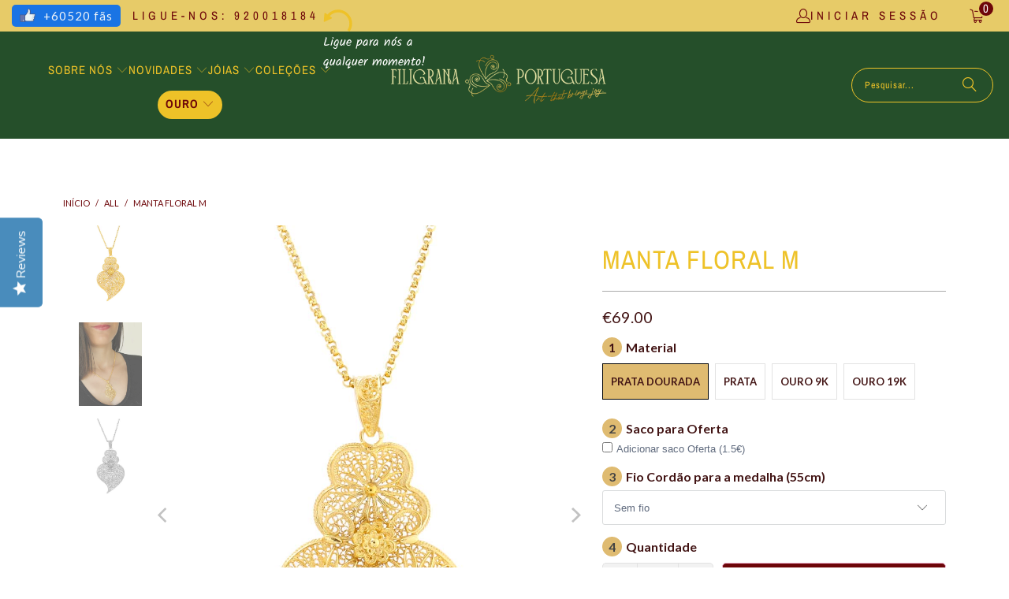

--- FILE ---
content_type: text/html; charset=utf-8
request_url: https://www.filigranaportuguesa.pt/products/manta-floral-m
body_size: 65411
content:


 <!DOCTYPE html>
<html class="no-js no-touch" lang="pt-PT"> <head> <script>
    window.Store = window.Store || {};
    window.Store.id = 18062997;</script> <meta name="google-site-verification" content="pGeOYTzmvu_TAhS_oQ-SDRspK_3PcWNbPex1Pd_0528" />
<script src="https://cdn-widgetsrepository.yotpo.com/v1/loader/fdO0VjjlpjryLvIaWwqyVWv63jeiD3ztIlCoRBWp?languageCode=pt-PT"  async></script> <script>
      window.Shoppad = window.Shoppad || {},
        window.Shoppad.apps = window.Shoppad.apps || {},
        window.Shoppad.apps.infiniteoptions = window.Shoppad.apps.infiniteoptions || {},
        window.Shoppad.apps.infiniteoptions.validateType = 'overlay';</script> <meta charset="utf-8"> <meta http-equiv="cleartype" content="on"> <meta name="robots" content="index,follow"> <!-- Mobile Specific Metas --> <meta name="HandheldFriendly" content="True"> <meta name="MobileOptimized" content="320"> <meta name="viewport" content="width=device-width,initial-scale=1"> <meta name="theme-color" content="#ffffff"> <title>
      Manta Floral M - Design único e exclusivo - FiligranaPortuguesa</title> <meta name="description" content="Compre o Manta Floral M na coleção Pendentes da FiligranaPortuguesa. Opções exclusivas e pagamentos fáceis. Faça a sua escolha agora!"/> <meta name="google-site-verification" content="ApJ4vIoI-S6yDYQzWTozSHeXIfcQWoMhf7qc0TGCZ_4" /> <!-- Preconnect Domains --> <link rel="preconnect" href="https://fonts.shopifycdn.com" /> <link rel="preconnect" href="https://cdn.shopify.com" /> <link rel="preconnect" href="https://v.shopify.com" /> <link rel="preconnect" href="https://cdn.shopifycloud.com" /> <link rel="preconnect" href="https://monorail-edge.shopifysvc.com"> <!-- fallback for browsers that don't support preconnect --> <link rel="dns-prefetch" href="https://fonts.shopifycdn.com" /> <link rel="dns-prefetch" href="https://cdn.shopify.com" /> <link rel="dns-prefetch" href="https://v.shopify.com" /> <link rel="dns-prefetch" href="https://cdn.shopifycloud.com" /> <link rel="dns-prefetch" href="https://monorail-edge.shopifysvc.com"> <!-- Preload Assets --> <link rel="preload" href="//www.filigranaportuguesa.pt/cdn/shop/t/81/assets/fancybox.css?v=19278034316635137701732609465" as="style"> <link rel="preload" href="//www.filigranaportuguesa.pt/cdn/shop/t/81/assets/styles.css?v=5948837269122134311762774510" as="style"> <!--<link rel="preload" href="//www.filigranaportuguesa.pt/cdn/shop/t/81/assets/jquery.min.js?v=45406195823780839001732609465" as="script">--> <link rel="preload" href="//www.filigranaportuguesa.pt/cdn/shop/t/81/assets/vendors.js?v=104423313154342201761732609465" as="script"> <link rel="preload" href="//www.filigranaportuguesa.pt/cdn/shop/t/81/assets/sections.js?v=45491782311713776101732609465" as="script"> <link rel="preload" href="//www.filigranaportuguesa.pt/cdn/shop/t/81/assets/utilities.js?v=47767162733070175171732609465" as="script"> <link rel="preload" href="//www.filigranaportuguesa.pt/cdn/shop/t/81/assets/app.js?v=63927541280229502181732609465" as="script"> <!-- Stylesheet for Fancybox library --> <link href="//www.filigranaportuguesa.pt/cdn/shop/t/81/assets/fancybox.css?v=19278034316635137701732609465" rel="stylesheet" type="text/css" media="all" /> <!-- Stylesheets for Turbo --> <link href="//www.filigranaportuguesa.pt/cdn/shop/t/81/assets/styles.css?v=5948837269122134311762774510" rel="stylesheet" type="text/css" media="all" /> <script>
      window.lazySizesConfig = window.lazySizesConfig || {};

      lazySizesConfig.expand = 300;
      lazySizesConfig.loadHidden = false;

      /*! lazysizes - v5.2.2 - bgset plugin */
      !function(e,t){var a=function(){t(e.lazySizes),e.removeEventListener("lazyunveilread",a,!0)};t=t.bind(null,e,e.document),"object"==typeof module&&module.exports?t(require("lazysizes")):"function"==typeof define&&define.amd?define(["lazysizes"],t):e.lazySizes?a():e.addEventListener("lazyunveilread",a,!0)}(window,function(e,z,g){"use strict";var c,y,b,f,i,s,n,v,m;e.addEventListener&&(c=g.cfg,y=/\s+/g,b=/\s*\|\s+|\s+\|\s*/g,f=/^(.+?)(?:\s+\[\s*(.+?)\s*\])(?:\s+\[\s*(.+?)\s*\])?$/,i=/^\s*\(*\s*type\s*:\s*(.+?)\s*\)*\s*$/,s=/\(|\)|'/,n={contain:1,cover:1},v=function(e,t){var a;t&&((a=t.match(i))&&a[1]?e.setAttribute("type",a[1]):e.setAttribute("media",c.customMedia[t]||t))},m=function(e){var t,a,i,r;e.target._lazybgset&&(a=(t=e.target)._lazybgset,(i=t.currentSrc||t.src)&&((r=g.fire(a,"bgsetproxy",{src:i,useSrc:s.test(i)?JSON.stringify(i):i})).defaultPrevented||(a.style.backgroundImage="url("+r.detail.useSrc+")")),t._lazybgsetLoading&&(g.fire(a,"_lazyloaded",{},!1,!0),delete t._lazybgsetLoading))},addEventListener("lazybeforeunveil",function(e){var t,a,i,r,s,n,l,d,o,u;!e.defaultPrevented&&(t=e.target.getAttribute("data-bgset"))&&(o=e.target,(u=z.createElement("img")).alt="",u._lazybgsetLoading=!0,e.detail.firesLoad=!0,a=t,i=o,r=u,s=z.createElement("picture"),n=i.getAttribute(c.sizesAttr),l=i.getAttribute("data-ratio"),d=i.getAttribute("data-optimumx"),i._lazybgset&&i._lazybgset.parentNode==i&&i.removeChild(i._lazybgset),Object.defineProperty(r,"_lazybgset",{value:i,writable:!0}),Object.defineProperty(i,"_lazybgset",{value:s,writable:!0}),a=a.replace(y," ").split(b),s.style.display="none",r.className=c.lazyClass,1!=a.length||n||(n="auto"),a.forEach(function(e){var t,a=z.createElement("source");n&&"auto"!=n&&a.setAttribute("sizes",n),(t=e.match(f))?(a.setAttribute(c.srcsetAttr,t[1]),v(a,t[2]),v(a,t[3])):a.setAttribute(c.srcsetAttr,e),s.appendChild(a)}),n&&(r.setAttribute(c.sizesAttr,n),i.removeAttribute(c.sizesAttr),i.removeAttribute("sizes")),d&&r.setAttribute("data-optimumx",d),l&&r.setAttribute("data-ratio",l),s.appendChild(r),i.appendChild(s),setTimeout(function(){g.loader.unveil(u),g.rAF(function(){g.fire(u,"_lazyloaded",{},!0,!0),u.complete&&m({target:u})})}))}),z.addEventListener("load",m,!0),e.addEventListener("lazybeforesizes",function(e){var t,a,i,r;e.detail.instance==g&&e.target._lazybgset&&e.detail.dataAttr&&(t=e.target._lazybgset,i=t,r=(getComputedStyle(i)||{getPropertyValue:function(){}}).getPropertyValue("background-size"),!n[r]&&n[i.style.backgroundSize]&&(r=i.style.backgroundSize),n[a=r]&&(e.target._lazysizesParentFit=a,g.rAF(function(){e.target.setAttribute("data-parent-fit",a),e.target._lazysizesParentFit&&delete e.target._lazysizesParentFit})))},!0),z.documentElement.addEventListener("lazybeforesizes",function(e){var t,a;!e.defaultPrevented&&e.target._lazybgset&&e.detail.instance==g&&(e.detail.width=(t=e.target._lazybgset,a=g.gW(t,t.parentNode),(!t._lazysizesWidth||a>t._lazysizesWidth)&&(t._lazysizesWidth=a),t._lazysizesWidth))}))});

      /*! lazysizes - v5.2.2 */
      !function(e){var t=function(u,D,f){"use strict";var k,H;if(function(){var e;var t={lazyClass:"lazyload",loadedClass:"lazyloaded",loadingClass:"lazyloading",preloadClass:"lazypreload",errorClass:"lazyerror",autosizesClass:"lazyautosizes",srcAttr:"data-src",srcsetAttr:"data-srcset",sizesAttr:"data-sizes",minSize:40,customMedia:{},init:true,expFactor:1.5,hFac:.8,loadMode:2,loadHidden:true,ricTimeout:0,throttleDelay:125};H=u.lazySizesConfig||u.lazysizesConfig||{};for(e in t){if(!(e in H)){H[e]=t[e]}}}(),!D||!D.getElementsByClassName){return{init:function(){},cfg:H,noSupport:true}}var O=D.documentElement,a=u.HTMLPictureElement,P="addEventListener",$="getAttribute",q=u[P].bind(u),I=u.setTimeout,U=u.requestAnimationFrame||I,l=u.requestIdleCallback,j=/^picture$/i,r=["load","error","lazyincluded","_lazyloaded"],i={},G=Array.prototype.forEach,J=function(e,t){if(!i[t]){i[t]=new RegExp("(\\s|^)"+t+"(\\s|$)")}return i[t].test(e[$]("class")||"")&&i[t]},K=function(e,t){if(!J(e,t)){e.setAttribute("class",(e[$]("class")||"").trim()+" "+t)}},Q=function(e,t){var i;if(i=J(e,t)){e.setAttribute("class",(e[$]("class")||"").replace(i," "))}},V=function(t,i,e){var a=e?P:"removeEventListener";if(e){V(t,i)}r.forEach(function(e){t[a](e,i)})},X=function(e,t,i,a,r){var n=D.createEvent("Event");if(!i){i={}}i.instance=k;n.initEvent(t,!a,!r);n.detail=i;e.dispatchEvent(n);return n},Y=function(e,t){var i;if(!a&&(i=u.picturefill||H.pf)){if(t&&t.src&&!e[$]("srcset")){e.setAttribute("srcset",t.src)}i({reevaluate:true,elements:[e]})}else if(t&&t.src){e.src=t.src}},Z=function(e,t){return(getComputedStyle(e,null)||{})[t]},s=function(e,t,i){i=i||e.offsetWidth;while(i<H.minSize&&t&&!e._lazysizesWidth){i=t.offsetWidth;t=t.parentNode}return i},ee=function(){var i,a;var t=[];var r=[];var n=t;var s=function(){var e=n;n=t.length?r:t;i=true;a=false;while(e.length){e.shift()()}i=false};var e=function(e,t){if(i&&!t){e.apply(this,arguments)}else{n.push(e);if(!a){a=true;(D.hidden?I:U)(s)}}};e._lsFlush=s;return e}(),te=function(i,e){return e?function(){ee(i)}:function(){var e=this;var t=arguments;ee(function(){i.apply(e,t)})}},ie=function(e){var i;var a=0;var r=H.throttleDelay;var n=H.ricTimeout;var t=function(){i=false;a=f.now();e()};var s=l&&n>49?function(){l(t,{timeout:n});if(n!==H.ricTimeout){n=H.ricTimeout}}:te(function(){I(t)},true);return function(e){var t;if(e=e===true){n=33}if(i){return}i=true;t=r-(f.now()-a);if(t<0){t=0}if(e||t<9){s()}else{I(s,t)}}},ae=function(e){var t,i;var a=99;var r=function(){t=null;e()};var n=function(){var e=f.now()-i;if(e<a){I(n,a-e)}else{(l||r)(r)}};return function(){i=f.now();if(!t){t=I(n,a)}}},e=function(){var v,m,c,h,e;var y,z,g,p,C,b,A;var n=/^img$/i;var d=/^iframe$/i;var E="onscroll"in u&&!/(gle|ing)bot/.test(navigator.userAgent);var _=0;var w=0;var N=0;var M=-1;var x=function(e){N--;if(!e||N<0||!e.target){N=0}};var W=function(e){if(A==null){A=Z(D.body,"visibility")=="hidden"}return A||!(Z(e.parentNode,"visibility")=="hidden"&&Z(e,"visibility")=="hidden")};var S=function(e,t){var i;var a=e;var r=W(e);g-=t;b+=t;p-=t;C+=t;while(r&&(a=a.offsetParent)&&a!=D.body&&a!=O){r=(Z(a,"opacity")||1)>0;if(r&&Z(a,"overflow")!="visible"){i=a.getBoundingClientRect();r=C>i.left&&p<i.right&&b>i.top-1&&g<i.bottom+1}}return r};var t=function(){var e,t,i,a,r,n,s,l,o,u,f,c;var d=k.elements;if((h=H.loadMode)&&N<8&&(e=d.length)){t=0;M++;for(;t<e;t++){if(!d[t]||d[t]._lazyRace){continue}if(!E||k.prematureUnveil&&k.prematureUnveil(d[t])){R(d[t]);continue}if(!(l=d[t][$]("data-expand"))||!(n=l*1)){n=w}if(!u){u=!H.expand||H.expand<1?O.clientHeight>500&&O.clientWidth>500?500:370:H.expand;k._defEx=u;f=u*H.expFactor;c=H.hFac;A=null;if(w<f&&N<1&&M>2&&h>2&&!D.hidden){w=f;M=0}else if(h>1&&M>1&&N<6){w=u}else{w=_}}if(o!==n){y=innerWidth+n*c;z=innerHeight+n;s=n*-1;o=n}i=d[t].getBoundingClientRect();if((b=i.bottom)>=s&&(g=i.top)<=z&&(C=i.right)>=s*c&&(p=i.left)<=y&&(b||C||p||g)&&(H.loadHidden||W(d[t]))&&(m&&N<3&&!l&&(h<3||M<4)||S(d[t],n))){R(d[t]);r=true;if(N>9){break}}else if(!r&&m&&!a&&N<4&&M<4&&h>2&&(v[0]||H.preloadAfterLoad)&&(v[0]||!l&&(b||C||p||g||d[t][$](H.sizesAttr)!="auto"))){a=v[0]||d[t]}}if(a&&!r){R(a)}}};var i=ie(t);var B=function(e){var t=e.target;if(t._lazyCache){delete t._lazyCache;return}x(e);K(t,H.loadedClass);Q(t,H.loadingClass);V(t,L);X(t,"lazyloaded")};var a=te(B);var L=function(e){a({target:e.target})};var T=function(t,i){try{t.contentWindow.location.replace(i)}catch(e){t.src=i}};var F=function(e){var t;var i=e[$](H.srcsetAttr);if(t=H.customMedia[e[$]("data-media")||e[$]("media")]){e.setAttribute("media",t)}if(i){e.setAttribute("srcset",i)}};var s=te(function(t,e,i,a,r){var n,s,l,o,u,f;if(!(u=X(t,"lazybeforeunveil",e)).defaultPrevented){if(a){if(i){K(t,H.autosizesClass)}else{t.setAttribute("sizes",a)}}s=t[$](H.srcsetAttr);n=t[$](H.srcAttr);if(r){l=t.parentNode;o=l&&j.test(l.nodeName||"")}f=e.firesLoad||"src"in t&&(s||n||o);u={target:t};K(t,H.loadingClass);if(f){clearTimeout(c);c=I(x,2500);V(t,L,true)}if(o){G.call(l.getElementsByTagName("source"),F)}if(s){t.setAttribute("srcset",s)}else if(n&&!o){if(d.test(t.nodeName)){T(t,n)}else{t.src=n}}if(r&&(s||o)){Y(t,{src:n})}}if(t._lazyRace){delete t._lazyRace}Q(t,H.lazyClass);ee(function(){var e=t.complete&&t.naturalWidth>1;if(!f||e){if(e){K(t,"ls-is-cached")}B(u);t._lazyCache=true;I(function(){if("_lazyCache"in t){delete t._lazyCache}},9)}if(t.loading=="lazy"){N--}},true)});var R=function(e){if(e._lazyRace){return}var t;var i=n.test(e.nodeName);var a=i&&(e[$](H.sizesAttr)||e[$]("sizes"));var r=a=="auto";if((r||!m)&&i&&(e[$]("src")||e.srcset)&&!e.complete&&!J(e,H.errorClass)&&J(e,H.lazyClass)){return}t=X(e,"lazyunveilread").detail;if(r){re.updateElem(e,true,e.offsetWidth)}e._lazyRace=true;N++;s(e,t,r,a,i)};var r=ae(function(){H.loadMode=3;i()});var l=function(){if(H.loadMode==3){H.loadMode=2}r()};var o=function(){if(m){return}if(f.now()-e<999){I(o,999);return}m=true;H.loadMode=3;i();q("scroll",l,true)};return{_:function(){e=f.now();k.elements=D.getElementsByClassName(H.lazyClass);v=D.getElementsByClassName(H.lazyClass+" "+H.preloadClass);q("scroll",i,true);q("resize",i,true);q("pageshow",function(e){if(e.persisted){var t=D.querySelectorAll("."+H.loadingClass);if(t.length&&t.forEach){U(function(){t.forEach(function(e){if(e.complete){R(e)}})})}}});if(u.MutationObserver){new MutationObserver(i).observe(O,{childList:true,subtree:true,attributes:true})}else{O[P]("DOMNodeInserted",i,true);O[P]("DOMAttrModified",i,true);setInterval(i,999)}q("hashchange",i,true);["focus","mouseover","click","load","transitionend","animationend"].forEach(function(e){D[P](e,i,true)});if(/d$|^c/.test(D.readyState)){o()}else{q("load",o);D[P]("DOMContentLoaded",i);I(o,2e4)}if(k.elements.length){t();ee._lsFlush()}else{i()}},checkElems:i,unveil:R,_aLSL:l}}(),re=function(){var i;var n=te(function(e,t,i,a){var r,n,s;e._lazysizesWidth=a;a+="px";e.setAttribute("sizes",a);if(j.test(t.nodeName||"")){r=t.getElementsByTagName("source");for(n=0,s=r.length;n<s;n++){r[n].setAttribute("sizes",a)}}if(!i.detail.dataAttr){Y(e,i.detail)}});var a=function(e,t,i){var a;var r=e.parentNode;if(r){i=s(e,r,i);a=X(e,"lazybeforesizes",{width:i,dataAttr:!!t});if(!a.defaultPrevented){i=a.detail.width;if(i&&i!==e._lazysizesWidth){n(e,r,a,i)}}}};var e=function(){var e;var t=i.length;if(t){e=0;for(;e<t;e++){a(i[e])}}};var t=ae(e);return{_:function(){i=D.getElementsByClassName(H.autosizesClass);q("resize",t)},checkElems:t,updateElem:a}}(),t=function(){if(!t.i&&D.getElementsByClassName){t.i=true;re._();e._()}};return I(function(){H.init&&t()}),k={cfg:H,autoSizer:re,loader:e,init:t,uP:Y,aC:K,rC:Q,hC:J,fire:X,gW:s,rAF:ee}}(e,e.document,Date);e.lazySizes=t,"object"==typeof module&&module.exports&&(module.exports=t)}("undefined"!=typeof window?window:{});</script> <!-- Icons --> <link rel="shortcut icon" type="image/x-icon" href="//www.filigranaportuguesa.pt/cdn/shop/files/logo-redondo-verde-filigranaportuguesa_Prancheta_1_copia_3_icon_transp_180x180.png?v=1660191635"> <link rel="apple-touch-icon" href="//www.filigranaportuguesa.pt/cdn/shop/files/logo-redondo-verde-filigranaportuguesa_Prancheta_1_copia_3_icon_transp_180x180.png?v=1660191635"/> <link rel="apple-touch-icon" sizes="57x57" href="//www.filigranaportuguesa.pt/cdn/shop/files/logo-redondo-verde-filigranaportuguesa_Prancheta_1_copia_3_icon_transp_57x57.png?v=1660191635"/> <link rel="apple-touch-icon" sizes="60x60" href="//www.filigranaportuguesa.pt/cdn/shop/files/logo-redondo-verde-filigranaportuguesa_Prancheta_1_copia_3_icon_transp_60x60.png?v=1660191635"/> <link rel="apple-touch-icon" sizes="72x72" href="//www.filigranaportuguesa.pt/cdn/shop/files/logo-redondo-verde-filigranaportuguesa_Prancheta_1_copia_3_icon_transp_72x72.png?v=1660191635"/> <link rel="apple-touch-icon" sizes="76x76" href="//www.filigranaportuguesa.pt/cdn/shop/files/logo-redondo-verde-filigranaportuguesa_Prancheta_1_copia_3_icon_transp_76x76.png?v=1660191635"/> <link rel="apple-touch-icon" sizes="114x114" href="//www.filigranaportuguesa.pt/cdn/shop/files/logo-redondo-verde-filigranaportuguesa_Prancheta_1_copia_3_icon_transp_114x114.png?v=1660191635"/> <link rel="apple-touch-icon" sizes="180x180" href="//www.filigranaportuguesa.pt/cdn/shop/files/logo-redondo-verde-filigranaportuguesa_Prancheta_1_copia_3_icon_transp_180x180.png?v=1660191635"/> <link rel="apple-touch-icon" sizes="228x228" href="//www.filigranaportuguesa.pt/cdn/shop/files/logo-redondo-verde-filigranaportuguesa_Prancheta_1_copia_3_icon_transp_228x228.png?v=1660191635"/> <link rel="canonical" href="https://www.filigranaportuguesa.pt/products/manta-floral-m"/> <script src="//www.filigranaportuguesa.pt/cdn/shop/t/81/assets/jquery.min.js?v=45406195823780839001732609465"></script> <script src="//www.filigranaportuguesa.pt/cdn/shop/t/81/assets/custom.js?v=79293302725596537251732609465" defer></script> <script>
      window.PXUTheme = window.PXUTheme || {};
      window.PXUTheme.version = '9.1.0';
      window.PXUTheme.name = 'Turbo';</script>
    


    
<template id="price-ui"><span class="price " data-price></span><span class="compare-at-price" data-compare-at-price></span><span class="unit-pricing" data-unit-pricing></span></template> <template id="price-ui-badge"><div class="price-ui-badge__sticker"> <span class="price-ui-badge__sticker-text" data-badge></span></div></template> <template id="price-ui__price"><span class="money" data-price></span></template> <template id="price-ui__price-range">Diferença</template> <template id="price-ui__unit-pricing"></template> <template id="price-ui-badge__percent-savings-range">Poupe até</template> <template id="price-ui-badge__percent-savings">Poupe</template> <template id="price-ui-badge__price-savings-range">Poupe até</template> <template id="price-ui-badge__price-savings">Poupe</template> <template id="price-ui-badge__on-sale">Promoção</template> <template id="price-ui-badge__sold-out">Esgotado</template> <template id="price-ui-badge__in-stock">Em stock</template> <script>
      
window.PXUTheme = window.PXUTheme || {};


window.PXUTheme.theme_settings = {};
window.PXUTheme.currency = {};
window.PXUTheme.routes = window.PXUTheme.routes || {};


window.PXUTheme.theme_settings.display_tos_checkbox = false;
window.PXUTheme.theme_settings.go_to_checkout = true;
window.PXUTheme.theme_settings.cart_action = "ajax";
window.PXUTheme.theme_settings.cart_shipping_calculator = false;


window.PXUTheme.theme_settings.collection_swatches = true;
window.PXUTheme.theme_settings.collection_secondary_image = true;


window.PXUTheme.currency.show_multiple_currencies = false;
window.PXUTheme.currency.shop_currency = "EUR";
window.PXUTheme.currency.default_currency = "USD";
window.PXUTheme.currency.display_format = "money_format";
window.PXUTheme.currency.money_format = "€{{amount}}";
window.PXUTheme.currency.money_format_no_currency = "€{{amount}}";
window.PXUTheme.currency.money_format_currency = "€{{amount}} EUR";
window.PXUTheme.currency.native_multi_currency = false;
window.PXUTheme.currency.iso_code = "EUR";
window.PXUTheme.currency.symbol = "€";


window.PXUTheme.theme_settings.display_inventory_left = false;
window.PXUTheme.theme_settings.inventory_threshold = 10;
window.PXUTheme.theme_settings.limit_quantity = false;


window.PXUTheme.theme_settings.menu_position = null;


window.PXUTheme.theme_settings.newsletter_popup = false;
window.PXUTheme.theme_settings.newsletter_popup_days = "14";
window.PXUTheme.theme_settings.newsletter_popup_mobile = false;
window.PXUTheme.theme_settings.newsletter_popup_seconds = 0;


window.PXUTheme.theme_settings.pagination_type = "infinite_scroll";


window.PXUTheme.theme_settings.enable_shopify_collection_badges = false;
window.PXUTheme.theme_settings.quick_shop_thumbnail_position = null;
window.PXUTheme.theme_settings.product_form_style = "radio";
window.PXUTheme.theme_settings.sale_banner_enabled = true;
window.PXUTheme.theme_settings.display_savings = true;
window.PXUTheme.theme_settings.display_sold_out_price = false;
window.PXUTheme.theme_settings.free_text = "Free";
window.PXUTheme.theme_settings.video_looping = null;
window.PXUTheme.theme_settings.quick_shop_style = "popup";
window.PXUTheme.theme_settings.hover_enabled = false;


window.PXUTheme.routes.cart_url = "/cart";
window.PXUTheme.routes.root_url = "/";
window.PXUTheme.routes.search_url = "/search";
window.PXUTheme.routes.all_products_collection_url = "/collections/all";
window.PXUTheme.routes.product_recommendations_url = "/recommendations/products";
window.PXUTheme.routes.predictive_search_url = "/search/suggest";


window.PXUTheme.theme_settings.image_loading_style = "blur-up";


window.PXUTheme.theme_settings.enable_autocomplete = true;


window.PXUTheme.theme_settings.page_dots_enabled = true;
window.PXUTheme.theme_settings.slideshow_arrow_size = "light";


window.PXUTheme.theme_settings.quick_shop_enabled = false;


window.PXUTheme.translation = {};


window.PXUTheme.translation.agree_to_terms_warning = "Deve concordar com os termos e condições para checkout.";
window.PXUTheme.translation.one_item_left = "item descartado";
window.PXUTheme.translation.items_left_text = "itens descartados";
window.PXUTheme.translation.cart_savings_text = "Consegue Poupar";
window.PXUTheme.translation.cart_discount_text = "Desconto";
window.PXUTheme.translation.cart_subtotal_text = "Subtotal";
window.PXUTheme.translation.cart_remove_text = "Retirar";
window.PXUTheme.translation.cart_free_text = "Gratuito";


window.PXUTheme.translation.newsletter_success_text = "Obrigado por participar da nossa lista de e-mails!";


window.PXUTheme.translation.notify_email = "Introduza o seu endereço de e-mail...";
window.PXUTheme.translation.notify_email_value = "Translation missing: pt-PT.contact.fields.email";
window.PXUTheme.translation.notify_email_send = "Enviar";
window.PXUTheme.translation.notify_message_first = "Por favor, avise-me quando ";
window.PXUTheme.translation.notify_message_last = " já estiver disponível - ";
window.PXUTheme.translation.notify_success_text = "Obrigado! Avisá-lo-emos quando o produto já estiver disponível!";


window.PXUTheme.translation.add_to_cart = "Adicionar ao Carrinho";
window.PXUTheme.translation.coming_soon_text = "Em Breve";
window.PXUTheme.translation.sold_out_text = " Esgotado";
window.PXUTheme.translation.sale_text = "Saldos";
window.PXUTheme.translation.savings_text = "Consegue poupar";
window.PXUTheme.translation.from_text = "desde";
window.PXUTheme.translation.new_text = "Novo";
window.PXUTheme.translation.pre_order_text = "Para Encomendar";
window.PXUTheme.translation.unavailable_text = "Não Disponível";


window.PXUTheme.translation.all_results = "Ver todos os resultados";
window.PXUTheme.translation.no_results = "Não foram encontrados resultados.";


window.PXUTheme.media_queries = {};
window.PXUTheme.media_queries.small = window.matchMedia( "(max-width: 480px)" );
window.PXUTheme.media_queries.medium = window.matchMedia( "(max-width: 798px)" );
window.PXUTheme.media_queries.large = window.matchMedia( "(min-width: 799px)" );
window.PXUTheme.media_queries.larger = window.matchMedia( "(min-width: 960px)" );
window.PXUTheme.media_queries.xlarge = window.matchMedia( "(min-width: 1200px)" );
window.PXUTheme.media_queries.ie10 = window.matchMedia( "all and (-ms-high-contrast: none), (-ms-high-contrast: active)" );
window.PXUTheme.media_queries.tablet = window.matchMedia( "only screen and (min-width: 799px) and (max-width: 1024px)" );
window.PXUTheme.media_queries.mobile_and_tablet = window.matchMedia( "(max-width: 1024px)" );</script> <script src="//www.filigranaportuguesa.pt/cdn/shop/t/81/assets/vendors.js?v=104423313154342201761732609465" defer></script> <script src="//www.filigranaportuguesa.pt/cdn/shop/t/81/assets/sections.js?v=45491782311713776101732609465" defer></script> <script src="//www.filigranaportuguesa.pt/cdn/shop/t/81/assets/utilities.js?v=47767162733070175171732609465" defer></script> <script src="//www.filigranaportuguesa.pt/cdn/shop/t/81/assets/app.js?v=63927541280229502181732609465" defer></script> <script src="//www.filigranaportuguesa.pt/cdn/shop/t/81/assets/instantclick.min.js?v=20092422000980684151732609465" data-no-instant defer></script> <script data-no-instant>
        window.addEventListener('DOMContentLoaded', function() {

          function inIframe() {
            try {
              return window.self !== window.top;
            } catch (e) {
              return true;
            }
          }

          if (!inIframe()){
            InstantClick.on('change', function() {

              $('head script[src*="shopify"]').each(function() {
                var script = document.createElement('script');
                script.type = 'text/javascript';
                script.src = $(this).attr('src');

                $('body').append(script);
              });

              $('body').removeClass('fancybox-active');
              $.fancybox.destroy();

              InstantClick.init();

            });
          }
        });</script> <script></script> <script>window.performance && window.performance.mark && window.performance.mark('shopify.content_for_header.start');</script><meta name="google-site-verification" content="pGeOYTzmvu_TAhS_oQ-SDRspK_3PcWNbPex1Pd_0528">
<meta name="facebook-domain-verification" content="jwzzixqezbtz0n73y06jn0ldvwlc28">
<meta id="shopify-digital-wallet" name="shopify-digital-wallet" content="/18062997/digital_wallets/dialog">
<meta name="shopify-checkout-api-token" content="c8ee9406de8ade5803daf2bf1e42cb5f">
<meta id="in-context-paypal-metadata" data-shop-id="18062997" data-venmo-supported="false" data-environment="production" data-locale="en_US" data-paypal-v4="true" data-currency="EUR">
<link rel="alternate" hreflang="x-default" href="https://www.filigranaportuguesa.pt/products/manta-floral-m">
<link rel="alternate" hreflang="pt" href="https://www.filigranaportuguesa.pt/products/manta-floral-m">
<link rel="alternate" hreflang="en" href="https://www.filigranaportuguesa.pt/en/products/floral-manta-m">
<link rel="alternate" hreflang="pt-FR" href="https://www.portuguesefiligree.pt/products/manta-floral-m">
<link rel="alternate" type="application/json+oembed" href="https://www.filigranaportuguesa.pt/products/manta-floral-m.oembed">
<script async="async" src="/checkouts/internal/preloads.js?locale=pt-PT"></script>
<script id="shopify-features" type="application/json">{"accessToken":"c8ee9406de8ade5803daf2bf1e42cb5f","betas":["rich-media-storefront-analytics"],"domain":"www.filigranaportuguesa.pt","predictiveSearch":true,"shopId":18062997,"locale":"pt-pt"}</script>
<script>var Shopify = Shopify || {};
Shopify.shop = "portuguesefiligree.myshopify.com";
Shopify.locale = "pt-PT";
Shopify.currency = {"active":"EUR","rate":"1.0"};
Shopify.country = "PT";
Shopify.theme = {"name":"Turbo Theme 26\/11","id":174764720472,"schema_name":"Turbo","schema_version":"9.1.0","theme_store_id":null,"role":"main"};
Shopify.theme.handle = "null";
Shopify.theme.style = {"id":null,"handle":null};
Shopify.cdnHost = "www.filigranaportuguesa.pt/cdn";
Shopify.routes = Shopify.routes || {};
Shopify.routes.root = "/";</script>
<script type="module">!function(o){(o.Shopify=o.Shopify||{}).modules=!0}(window);</script>
<script>!function(o){function n(){var o=[];function n(){o.push(Array.prototype.slice.apply(arguments))}return n.q=o,n}var t=o.Shopify=o.Shopify||{};t.loadFeatures=n(),t.autoloadFeatures=n()}(window);</script>
<script id="shop-js-analytics" type="application/json">{"pageType":"product"}</script>
<script defer="defer" async type="module" src="//www.filigranaportuguesa.pt/cdn/shopifycloud/shop-js/modules/v2/client.init-shop-cart-sync_CysSvCNW.pt-PT.esm.js"></script>
<script defer="defer" async type="module" src="//www.filigranaportuguesa.pt/cdn/shopifycloud/shop-js/modules/v2/chunk.common_CMEBFfD0.esm.js"></script>
<script type="module">
  await import("//www.filigranaportuguesa.pt/cdn/shopifycloud/shop-js/modules/v2/client.init-shop-cart-sync_CysSvCNW.pt-PT.esm.js");
await import("//www.filigranaportuguesa.pt/cdn/shopifycloud/shop-js/modules/v2/chunk.common_CMEBFfD0.esm.js");

  window.Shopify.SignInWithShop?.initShopCartSync?.({"fedCMEnabled":true,"windoidEnabled":true});

</script>
<script>(function() {
  var isLoaded = false;
  function asyncLoad() {
    if (isLoaded) return;
    isLoaded = true;
    var urls = ["\/\/d1liekpayvooaz.cloudfront.net\/apps\/customizery\/customizery.js?shop=portuguesefiligree.myshopify.com","https:\/\/cdn.shopify.com\/s\/files\/1\/0683\/1371\/0892\/files\/splmn-shopify-prod-August-31.min.js?v=1693985059\u0026shop=portuguesefiligree.myshopify.com","https:\/\/widgetic.com\/sdk\/sdk.js?shop=portuguesefiligree.myshopify.com","https:\/\/cdn.weglot.com\/weglot_script_tag.js?shop=portuguesefiligree.myshopify.com","https:\/\/s3.eu-west-1.amazonaws.com\/production-klarna-il-shopify-osm\/4534f91da66b99ad101f4fe877300c64c490e12b\/portuguesefiligree.myshopify.com-1732609562771.js?shop=portuguesefiligree.myshopify.com"];
    for (var i = 0; i <urls.length; i++) {
      var s = document.createElement('script');
      s.type = 'text/javascript';
      s.async = true;
      s.src = urls[i];
      var x = document.getElementsByTagName('script')[0];
      x.parentNode.insertBefore(s, x);
    }
  };
  if(window.attachEvent) {
    window.attachEvent('onload', asyncLoad);
  } else {
    window.addEventListener('load', asyncLoad, false);
  }
})();</script>
<script id="__st">var __st={"a":18062997,"offset":0,"reqid":"6ae95bae-2cff-4db9-84a3-19401c10cac2-1768383657","pageurl":"www.filigranaportuguesa.pt\/products\/manta-floral-m","u":"dcd9f993d7b5","p":"product","rtyp":"product","rid":5427337494678};</script>
<script>window.ShopifyPaypalV4VisibilityTracking = true;</script>
<script id="captcha-bootstrap">!function(){'use strict';const t='contact',e='account',n='new_comment',o=[[t,t],['blogs',n],['comments',n],[t,'customer']],c=[[e,'customer_login'],[e,'guest_login'],[e,'recover_customer_password'],[e,'create_customer']],r=t=>t.map((([t,e])=>`form[action*='/${t}']:not([data-nocaptcha='true']) input[name='form_type'][value='${e}']`)).join(','),a=t=>()=>t?[...document.querySelectorAll(t)].map((t=>t.form)):[];function s(){const t=[...o],e=r(t);return a(e)}const i='password',u='form_key',d=['recaptcha-v3-token','g-recaptcha-response','h-captcha-response',i],f=()=>{try{return window.sessionStorage}catch{return}},m='__shopify_v',_=t=>t.elements[u];function p(t,e,n=!1){try{const o=window.sessionStorage,c=JSON.parse(o.getItem(e)),{data:r}=function(t){const{data:e,action:n}=t;return t[m]||n?{data:e,action:n}:{data:t,action:n}}(c);for(const[e,n]of Object.entries(r))t.elements[e]&&(t.elements[e].value=n);n&&o.removeItem(e)}catch(o){console.error('form repopulation failed',{error:o})}}const l='form_type',E='cptcha';function T(t){t.dataset[E]=!0}const w=window,h=w.document,L='Shopify',v='ce_forms',y='captcha';let A=!1;((t,e)=>{const n=(g='f06e6c50-85a8-45c8-87d0-21a2b65856fe',I='https://cdn.shopify.com/shopifycloud/storefront-forms-hcaptcha/ce_storefront_forms_captcha_hcaptcha.v1.5.2.iife.js',D={infoText:'Protegido por hCaptcha',privacyText:'Privacidade',termsText:'Termos'},(t,e,n)=>{const o=w[L][v],c=o.bindForm;if(c)return c(t,g,e,D).then(n);var r;o.q.push([[t,g,e,D],n]),r=I,A||(h.body.append(Object.assign(h.createElement('script'),{id:'captcha-provider',async:!0,src:r})),A=!0)});var g,I,D;w[L]=w[L]||{},w[L][v]=w[L][v]||{},w[L][v].q=[],w[L][y]=w[L][y]||{},w[L][y].protect=function(t,e){n(t,void 0,e),T(t)},Object.freeze(w[L][y]),function(t,e,n,w,h,L){const[v,y,A,g]=function(t,e,n){const i=e?o:[],u=t?c:[],d=[...i,...u],f=r(d),m=r(i),_=r(d.filter((([t,e])=>n.includes(e))));return[a(f),a(m),a(_),s()]}(w,h,L),I=t=>{const e=t.target;return e instanceof HTMLFormElement?e:e&&e.form},D=t=>v().includes(t);t.addEventListener('submit',(t=>{const e=I(t);if(!e)return;const n=D(e)&&!e.dataset.hcaptchaBound&&!e.dataset.recaptchaBound,o=_(e),c=g().includes(e)&&(!o||!o.value);(n||c)&&t.preventDefault(),c&&!n&&(function(t){try{if(!f())return;!function(t){const e=f();if(!e)return;const n=_(t);if(!n)return;const o=n.value;o&&e.removeItem(o)}(t);const e=Array.from(Array(32),(()=>Math.random().toString(36)[2])).join('');!function(t,e){_(t)||t.append(Object.assign(document.createElement('input'),{type:'hidden',name:u})),t.elements[u].value=e}(t,e),function(t,e){const n=f();if(!n)return;const o=[...t.querySelectorAll(`input[type='${i}']`)].map((({name:t})=>t)),c=[...d,...o],r={};for(const[a,s]of new FormData(t).entries())c.includes(a)||(r[a]=s);n.setItem(e,JSON.stringify({[m]:1,action:t.action,data:r}))}(t,e)}catch(e){console.error('failed to persist form',e)}}(e),e.submit())}));const S=(t,e)=>{t&&!t.dataset[E]&&(n(t,e.some((e=>e===t))),T(t))};for(const o of['focusin','change'])t.addEventListener(o,(t=>{const e=I(t);D(e)&&S(e,y())}));const B=e.get('form_key'),M=e.get(l),P=B&&M;t.addEventListener('DOMContentLoaded',(()=>{const t=y();if(P)for(const e of t)e.elements[l].value===M&&p(e,B);[...new Set([...A(),...v().filter((t=>'true'===t.dataset.shopifyCaptcha))])].forEach((e=>S(e,t)))}))}(h,new URLSearchParams(w.location.search),n,t,e,['guest_login'])})(!0,!0)}();</script>
<script integrity="sha256-4kQ18oKyAcykRKYeNunJcIwy7WH5gtpwJnB7kiuLZ1E=" data-source-attribution="shopify.loadfeatures" defer="defer" src="//www.filigranaportuguesa.pt/cdn/shopifycloud/storefront/assets/storefront/load_feature-a0a9edcb.js" crossorigin="anonymous"></script>
<script data-source-attribution="shopify.dynamic_checkout.dynamic.init">var Shopify=Shopify||{};Shopify.PaymentButton=Shopify.PaymentButton||{isStorefrontPortableWallets:!0,init:function(){window.Shopify.PaymentButton.init=function(){};var t=document.createElement("script");t.src="https://www.filigranaportuguesa.pt/cdn/shopifycloud/portable-wallets/latest/portable-wallets.pt-pt.js",t.type="module",document.head.appendChild(t)}};
</script>
<script data-source-attribution="shopify.dynamic_checkout.buyer_consent">
  function portableWalletsHideBuyerConsent(e){var t=document.getElementById("shopify-buyer-consent"),n=document.getElementById("shopify-subscription-policy-button");t&&n&&(t.classList.add("hidden"),t.setAttribute("aria-hidden","true"),n.removeEventListener("click",e))}function portableWalletsShowBuyerConsent(e){var t=document.getElementById("shopify-buyer-consent"),n=document.getElementById("shopify-subscription-policy-button");t&&n&&(t.classList.remove("hidden"),t.removeAttribute("aria-hidden"),n.addEventListener("click",e))}window.Shopify?.PaymentButton&&(window.Shopify.PaymentButton.hideBuyerConsent=portableWalletsHideBuyerConsent,window.Shopify.PaymentButton.showBuyerConsent=portableWalletsShowBuyerConsent);
</script>
<script data-source-attribution="shopify.dynamic_checkout.cart.bootstrap">document.addEventListener("DOMContentLoaded",(function(){function t(){return document.querySelector("shopify-accelerated-checkout-cart, shopify-accelerated-checkout")}if(t())Shopify.PaymentButton.init();else{new MutationObserver((function(e,n){t()&&(Shopify.PaymentButton.init(),n.disconnect())})).observe(document.body,{childList:!0,subtree:!0})}}));
</script>
<script id='scb4127' type='text/javascript' async='' src='https://www.filigranaportuguesa.pt/cdn/shopifycloud/privacy-banner/storefront-banner.js'></script><link id="shopify-accelerated-checkout-styles" rel="stylesheet" media="screen" href="https://www.filigranaportuguesa.pt/cdn/shopifycloud/portable-wallets/latest/accelerated-checkout-backwards-compat.css" crossorigin="anonymous">
<style id="shopify-accelerated-checkout-cart">
        #shopify-buyer-consent {
  margin-top: 1em;
  display: inline-block;
  width: 100%;
}

#shopify-buyer-consent.hidden {
  display: none;
}

#shopify-subscription-policy-button {
  background: none;
  border: none;
  padding: 0;
  text-decoration: underline;
  font-size: inherit;
  cursor: pointer;
}

#shopify-subscription-policy-button::before {
  box-shadow: none;
}

      </style>
<script id="sections-script" data-sections="header" defer="defer" src="//www.filigranaportuguesa.pt/cdn/shop/t/81/compiled_assets/scripts.js?14368"></script>
<script>window.performance && window.performance.mark && window.performance.mark('shopify.content_for_header.end');</script>

    

<meta name="author" content="FiligranaPortuguesa">
<meta property="og:url" content="https://www.filigranaportuguesa.pt/products/manta-floral-m">
<meta property="og:site_name" content="FiligranaPortuguesa"> <meta property="og:type" content="product"> <meta property="og:title" content="Manta Floral M"> <meta property="og:image" content="https://www.filigranaportuguesa.pt/cdn/shop/products/20191106_24_ps5_600x.jpg?v=1605818289"> <meta property="og:image:secure_url" content="https://www.filigranaportuguesa.pt/cdn/shop/products/20191106_24_ps5_600x.jpg?v=1605818289"> <meta property="og:image:width" content="1024"> <meta property="og:image:height" content="1366"> <meta property="og:image" content="https://www.filigranaportuguesa.pt/cdn/shop/products/20200124_78_ps5_600x.jpg?v=1605818289"> <meta property="og:image:secure_url" content="https://www.filigranaportuguesa.pt/cdn/shop/products/20200124_78_ps5_600x.jpg?v=1605818289"> <meta property="og:image:width" content="1024"> <meta property="og:image:height" content="1365"> <meta property="og:image" content="https://www.filigranaportuguesa.pt/cdn/shop/products/20191106_24_ps5_P_600x.jpg?v=1605818289"> <meta property="og:image:secure_url" content="https://www.filigranaportuguesa.pt/cdn/shop/products/20191106_24_ps5_P_600x.jpg?v=1605818289"> <meta property="og:image:width" content="1024"> <meta property="og:image:height" content="1366"> <meta property="product:price:amount" content="69.00"> <meta property="product:price:currency" content="EUR"> <meta property="og:description" content="Compre o Manta Floral M na coleção Pendentes da FiligranaPortuguesa. Opções exclusivas e pagamentos fáceis. Faça a sua escolha agora!">




<meta name="twitter:card" content="summary"> <meta name="twitter:title" content="Manta Floral M"> <meta name="twitter:description" content="
Descrição
Características
Envio



TANTAS, TANTAS, TANTAS pequenas margaridas a surgirem nesta magnifica medalha. Ai que encanto será tê-la ao seu peito! Já viu o seu razoável tamanho? Acreditamos que não vão tirar os olhos de si...tenha cuidado, segure-os bem! Ainda lhe roubam os 2 corações! E depois de quem é a culpa de andar sempre assim tão fabulosa?


Esta peça está disponível em prata de lei 925, ouro de 9 e 19 Quilates. Todos os nossos artigos são marcados na Contrastaria do Porto, que garante a qualidade absoluta dos materiais usados. 


Peso Prata/Ouro: 7.8/12g

Altura: 6cm

Largura: 3.8cm



Enviamos a partir de Portugal para todo o mundo. Para mais informações aceda a Envios e Devoluções.
As peças em ouro normalmente são feitas por encomenda e demoram no máximo entre 10-15 dias úteis a produzir.


"> <meta name="twitter:image" content="https://www.filigranaportuguesa.pt/cdn/shop/products/20191106_24_ps5_240x.jpg?v=1605818289"> <meta name="twitter:image:width" content="240"> <meta name="twitter:image:height" content="240"> <meta name="twitter:image:alt" content="Manta Floral (tamanho M) (5427337494678)"> <script>
/**********************
* DATALAYER ARCHITECTURE: SHOPIFY 
* DEFINITION: A data layer helps you collect more accurate analytics data, that in turn allows you to better understand what potential buyers are doing on your website and where you can make improvements. It also reduces the time to implement marketing tags on a website, and reduces the need for IT involvement, leaving them to get on with implementing new features and fixing bugs.

* FORKED FROM: https://github.com/TechnicalWebAnalytics/dataLayer-shopify

* AUTHOR: Paolo Bietolini {
    website: paolobietolini.com || analyticsitalia.it,
    linkedin: /in/paolobietolini/,
    github: paolobtl
}


* RESOURCES:
* http://www.datalayerdoctor.com/a-gentle-introduction-to-the-data-layer-for-digital-marketers/
* http://www.simoahava.com/analytics/data-layer/

* EXTERNAL DEPENDENCIES:
* jQuery
* jQuery Cookie Plugin v1.4.1 - https://github.com/carhartl/jquery-cookie
* cartjs - https://github.com/discolabs/cartjs

* DataLayer Architecture: Shopify v1.2
* COPYRIGHT 2021
* LICENSES: MIT ( https://opensource.org/licenses/MIT )
*/

/**********************
* PRELOADS 
* load jquery if it doesn't exist
***********************/ 

if(!window.jQuery){
    var jqueryScript = document.createElement('script');
    jqueryScript.setAttribute('src','https://ajax.googleapis.com/ajax/libs/jquery/3.6.0/jquery.min.js'); 
    document.head.appendChild(jqueryScript); 
}

__DL__jQueryinterval = setInterval(function(){
    // wait for jQuery to load & run script after jQuery has loaded
    if(window.jQuery){
        // search parameters
        getURLParams = function(name, url){
            if (!url) url = window.location.href;
            name = name.replace(/[\[\]]/g, "\\$&");
            var regex = new RegExp("[?&]" + name + "(=([^&#]*)|&|#|$)"),
            results = regex.exec(url);
            if (!results) return null;
            if (!results[2]) return '';
            return decodeURIComponent(results[2].replace(/\+/g, " "));
        };
        
        /**********************
        * DYNAMIC DEPENDENCIES
        ***********************/
        
        __DL__ = {
            dynamicCart: true,  // if cart is dynamic (meaning no refresh on cart add) set to true
            debug: true, // if true, console messages will be displayed
            cart: null,
            wishlist: null,
            removeCart: null
        };
        
        customBindings = {
            cartTriggers: [],
            viewCart: [],
            removeCartTrigger: [],
            cartVisableSelector: [],
            promoSubscriptionsSelectors: [],
            promoSuccess: [],
            ctaSelectors: [],
            newsletterSelectors: [],
            newsletterSuccess: [],
            searchPage: [],
            wishlistSelector: [],
            removeWishlist: [],
            wishlistPage: [],
            searchTermQuery: [getURLParams('q')], // replace var with correct query
        };
        
        /* DO NOT EDIT */
        defaultBindings = {
            cartTriggers: ['form[action="/cart/add"] [type="submit"],.add-to-cart,.cart-btn'],
            viewCart: ['form[action="/cart"],.my-cart,.trigger-cart,#mobileCart'],
            removeCartTrigger: ['[href*="/cart/change"]'],
            cartVisableSelector: ['.inlinecart.is-active,.inline-cart.is-actcpb-actions-btn cpb-add-to-cart-buttonive'],
            promoSubscriptionsSelectors: [],
            promoSuccess: [],
            ctaSelectors: [],
            newsletterSelectors: ['input.contact_email'],
            newsletterSuccess: ['.success_message'],
            searchPage: ['search'],
            wishlistSelector: [],
            removeWishlist: [],
            wishlistPage: []
        };
        
        // stitch bindings
        objectArray = customBindings;
        outputObject = __DL__;
        
        applyBindings = function(objectArray, outputObject){
            for (var x in objectArray) {  
                var key = x;
                var objs = objectArray[x]; 
                values = [];    
                if(objs.length > 0){    
                    values.push(objs);
                    if(key in outputObject){              
                        values.push(outputObject[key]); 
                        outputObject[key] = values.join(", "); 
                    }else{        
                        outputObject[key] = values.join(", ");
                    }   
                }  
            }
        };
        
        applyBindings(customBindings, __DL__);
        applyBindings(defaultBindings, __DL__);
        
        /**********************
        * PREREQUISITE LIBRARIES 
        ***********************/
        
        clearInterval(__DL__jQueryinterval);
        
        // jquery-cookies.js
        if(typeof $.cookie!==undefined){
            (function(a){if(typeof define==='function'&&define.amd){define(['jquery'],a)}else if(typeof exports==='object'){module.exports=a(require('jquery'))}else{a(jQuery)}}(function($){var g=/\+/g;function encode(s){return h.raw?s:encodeURIComponent(s)}function decode(s){return h.raw?s:decodeURIComponent(s)}function stringifyCookieValue(a){return encode(h.json?JSON.stringify(a):String(a))}function parseCookieValue(s){if(s.indexOf('"')===0){s=s.slice(1,-1).replace(/\\"/g,'"').replace(/\\\\/g,'\\')}try{s=decodeURIComponent(s.replace(g,' '));return h.json?JSON.parse(s):s}catch(e){}}function read(s,a){var b=h.raw?s:parseCookieValue(s);return $.isFunction(a)?a(b):b}var h=$.cookie=function(a,b,c){if(arguments.length>1&&!$.isFunction(b)){c=$.extend({},h.defaults,c);if(typeof c.expires==='number'){var d=c.expires,t=c.expires=new Date();t.setMilliseconds(t.getMilliseconds()+d*864e+5)}return(document.cookie=[encode(a),'=',stringifyCookieValue(b),c.expires?'; expires='+c.expires.toUTCString():'',c.path?'; path='+c.path:'',c.domain?'; domain='+c.domain:'',c.secure?'; secure':''].join(''))}var e=a?undefined:{},cookies=document.cookie?document.cookie.split('; '):[],i=0,l=cookies.length;for(;i<l;i++){var f=cookies[i].split('='),name=decode(f.shift()),cookie=f.join('=');if(a===name){e=read(cookie,b);break}if(!a&&(cookie=read(cookie))!==undefined){e[name]=cookie}}return e};h.defaults={};$.removeCookie=function(a,b){$.cookie(a,'',$.extend({},b,{expires:-1}));return!$.cookie(a)}}))}
        
        /**********************
        * Begin dataLayer Build 
        ***********************/
        
        window.dataLayer = window.dataLayer || [];  // init data layer if doesn't already exist

        var template = "product"; 
        
        
        /** 
        * Log State Cookie */
        
        
        var isLoggedIn = false;
        
        if (!isLoggedIn) {
            $.cookie('logState', unescape);
            $.removeCookie('logState', {path: '/'});
            $.cookie('logState', 'loggedOut', {path: '/'});
        } else {
            if ($.cookie('logState') === 'loggedOut' || $.cookie('logState') === undefined) {
                $.cookie('logState', unescape);
                $.removeCookie('logState', {path: '/'});
                $.cookie('logState', 'firstLog', {path: '/'});
            } else if ($.cookie('logState') === 'firstLog') {
                $.cookie('logState', unescape);
                $.removeCookie('logState', {path: '/'});
                $.cookie('logState', 'refresh', {path: '/'});
            }
        }
        
        if ($.cookie('logState') === 'firstLog') {
            var firstLog = true;
        } else {
            var firstLog = false;
        }
        
        /**********************
        * DATALAYER SECTIONS 
        ***********************/
        
        /** 
        * DATALAYER: Log State
        * 1. Determine if user is logged in or not.
        * 2. Return User specific data. */
        
        var logState = {
            
            
            'logState' : "Logged Out",
            
            
            'firstLog'      : firstLog,
            'customerEmail' : null,
            'timestamp'     : Date().replace(/\(.*?\)/g,''),  
            
            'customerType'       : 'New',
            'customerTypeNumber' :'1', 
            
            'shippingInfo' : {
                'fullName'  : null,
                'firstName' : null,
                'lastName'  : null,
                'address1'  : null,
                'address2'  : null,
                'street'    : null,
                'city'      : null,
                'province'  : null,
                'zip'       : null,
                'country'   : null,
                'phone'     : null,
            },
            'billingInfo' : {
                'fullName'  : null,
                'firstName' : null,
                'lastName'  : null,
                'address1'  : null,
                'address2'  : null,
                'street'    : null,
                'city'      : null,
                'province'  : null,
                'zip'       : null,
                'country'   : null,
                'phone'     : null,
            },
            'checkoutEmail' : null,
            'currency'      : "EUR",
            'pageType'      : 'Log State',
            'event'         : 'logState'
        }
        dataLayer.push(logState);

      
        /** 
        * DATALAYER: 404 Pages
        * Fire on 404 Pages */
      	

        /** 
        * DATALAYER: Blog Articles
        * Fire on Blog Article Pages */
        
        
        /** DATALAYER: Product List Page (Collections, Category)
        * Fire on all product listing pages. */
        
            
        /** DATALAYER: Product Page
        * Fire on all Product View pages. */
          
            var ecommerce = {
                'items': [{
                    'item_id'         : "shopify_US_5427337494678_35036816769174",  
                    'item_name'       : "Manta Floral M",
                    'price'           : 69.00,
                    'item_brand'      : "JMONTEIRO",
                    'item_category'   : "Pendente",
                    'item_list_name'  : null
                }]
            };               
            dataLayer.push({
                'pageType' : 'Product',
                'event'    : 'custom_view_item',
            	 ecommerce
            	});
            $(__DL__.cartTriggers).click(function(){
				dataLayer.push({                    
                    'event'    : 'custom_add_to_cart',
                    ecommerce
               	});                  
            });              
  		
      
        /** DATALAYER: Cart View
        * Fire anytime a user views their cart (non-dynamic) */               
                                        
          
       
              
	    /** DOM Ready **/	
        $(document).ready(function() {

            /** DATALAYER: Search Results */
            var searchPage = new RegExp(__DL__.searchPage, "g");
            if(document.location.pathname.match(searchPage)){
                var ecommerce = {
                    items :[],
                };
                dataLayer.push({
                    'pageType'   : "Search",
                    'search_term' : __DL__.searchTermQuery,                                       
                    'event'      : "search",
                    'item_list_name'  : null,
                    ecommerce
                });    
            }
            
            /** DATALAYER: Remove From Cart **/
            



        }); // document ready
    }
}, 500);
</script><!-- BEGIN app block: shopify://apps/yotpo-product-reviews/blocks/settings/eb7dfd7d-db44-4334-bc49-c893b51b36cf -->


<script type="text/javascript">
  (function e(){var e=document.createElement("script");
  e.type="text/javascript",e.async=true,
  e.src="//staticw2.yotpo.com/fdO0VjjlpjryLvIaWwqyVWv63jeiD3ztIlCoRBWp/widget.js?lang=pt-PT";
  var t=document.getElementsByTagName("script")[0];
  t.parentNode.insertBefore(e,t)})();
</script>



  
<!-- END app block --><!-- BEGIN app block: shopify://apps/klaviyo-email-marketing-sms/blocks/klaviyo-onsite-embed/2632fe16-c075-4321-a88b-50b567f42507 -->












  <script async src="https://static.klaviyo.com/onsite/js/MW9Gxw/klaviyo.js?company_id=MW9Gxw"></script>
  <script>!function(){if(!window.klaviyo){window._klOnsite=window._klOnsite||[];try{window.klaviyo=new Proxy({},{get:function(n,i){return"push"===i?function(){var n;(n=window._klOnsite).push.apply(n,arguments)}:function(){for(var n=arguments.length,o=new Array(n),w=0;w<n;w++)o[w]=arguments[w];var t="function"==typeof o[o.length-1]?o.pop():void 0,e=new Promise((function(n){window._klOnsite.push([i].concat(o,[function(i){t&&t(i),n(i)}]))}));return e}}})}catch(n){window.klaviyo=window.klaviyo||[],window.klaviyo.push=function(){var n;(n=window._klOnsite).push.apply(n,arguments)}}}}();</script>

  
    <script id="viewed_product">
      if (item == null) {
        var _learnq = _learnq || [];

        var MetafieldReviews = null
        var MetafieldYotpoRating = null
        var MetafieldYotpoCount = null
        var MetafieldLooxRating = null
        var MetafieldLooxCount = null
        var okendoProduct = null
        var okendoProductReviewCount = null
        var okendoProductReviewAverageValue = null
        try {
          // The following fields are used for Customer Hub recently viewed in order to add reviews.
          // This information is not part of __kla_viewed. Instead, it is part of __kla_viewed_reviewed_items
          MetafieldReviews = {};
          MetafieldYotpoRating = null
          MetafieldYotpoCount = null
          MetafieldLooxRating = null
          MetafieldLooxCount = null

          okendoProduct = null
          // If the okendo metafield is not legacy, it will error, which then requires the new json formatted data
          if (okendoProduct && 'error' in okendoProduct) {
            okendoProduct = null
          }
          okendoProductReviewCount = okendoProduct ? okendoProduct.reviewCount : null
          okendoProductReviewAverageValue = okendoProduct ? okendoProduct.reviewAverageValue : null
        } catch (error) {
          console.error('Error in Klaviyo onsite reviews tracking:', error);
        }

        var item = {
          Name: "Manta Floral M",
          ProductID: 5427337494678,
          Categories: ["all","Pendentes"],
          ImageURL: "https://www.filigranaportuguesa.pt/cdn/shop/products/20191106_24_ps5_grande.jpg?v=1605818289",
          URL: "https://www.filigranaportuguesa.pt/products/manta-floral-m",
          Brand: "JMONTEIRO",
          Price: "€69.00",
          Value: "69.00",
          CompareAtPrice: "€0.00"
        };
        _learnq.push(['track', 'Viewed Product', item]);
        _learnq.push(['trackViewedItem', {
          Title: item.Name,
          ItemId: item.ProductID,
          Categories: item.Categories,
          ImageUrl: item.ImageURL,
          Url: item.URL,
          Metadata: {
            Brand: item.Brand,
            Price: item.Price,
            Value: item.Value,
            CompareAtPrice: item.CompareAtPrice
          },
          metafields:{
            reviews: MetafieldReviews,
            yotpo:{
              rating: MetafieldYotpoRating,
              count: MetafieldYotpoCount,
            },
            loox:{
              rating: MetafieldLooxRating,
              count: MetafieldLooxCount,
            },
            okendo: {
              rating: okendoProductReviewAverageValue,
              count: okendoProductReviewCount,
            }
          }
        }]);
      }
    </script>
  




  <script>
    window.klaviyoReviewsProductDesignMode = false
  </script>







<!-- END app block --><!-- BEGIN app block: shopify://apps/yotpo-product-reviews/blocks/reviews_tab/eb7dfd7d-db44-4334-bc49-c893b51b36cf -->

    <div
            class="yotpo-widget-instance"
            data-yotpo-instance-id="536250"
            data-yotpo-product-id="5427337494678">
    </div>



<!-- END app block --><!-- BEGIN app block: shopify://apps/langshop/blocks/sdk/84899e01-2b29-42af-99d6-46d16daa2111 --><!-- BEGIN app snippet: config --><script type="text/javascript">
    /** Workaround for backward compatibility with old versions of localized themes */
    if (window.LangShopConfig && window.LangShopConfig.themeDynamics && window.LangShopConfig.themeDynamics.length) {
        themeDynamics = window.LangShopConfig.themeDynamics;
    } else {
        themeDynamics = [];
    }

    window.LangShopConfig = {
    "currentLanguage": "pt-PT",
    "currentCurrency": "eur",
    "currentCountry": "PT",
    "shopifyLocales": [{"code":"pt-PT","name":"português (Portugal)","endonym_name":"português (Portugal)","rootUrl":"\/"},{"code":"en","name":"inglês","endonym_name":"English","rootUrl":"\/en"}    ],
    "shopifyCountries": [{"code":"AF","name":"Afeganistão", "currency":"EUR"},{"code":"ZA","name":"África do Sul", "currency":"EUR"},{"code":"AX","name":"Alanda", "currency":"EUR"},{"code":"AL","name":"Albânia", "currency":"EUR"},{"code":"DE","name":"Alemanha", "currency":"EUR"},{"code":"AD","name":"Andorra", "currency":"EUR"},{"code":"AO","name":"Angola", "currency":"EUR"},{"code":"AI","name":"Anguila", "currency":"EUR"},{"code":"AG","name":"Antígua e Barbuda", "currency":"EUR"},{"code":"SA","name":"Arábia Saudita", "currency":"EUR"},{"code":"DZ","name":"Argélia", "currency":"EUR"},{"code":"AR","name":"Argentina", "currency":"EUR"},{"code":"AM","name":"Arménia", "currency":"EUR"},{"code":"AW","name":"Aruba", "currency":"EUR"},{"code":"AU","name":"Austrália", "currency":"EUR"},{"code":"AT","name":"Áustria", "currency":"EUR"},{"code":"AZ","name":"Azerbaijão", "currency":"EUR"},{"code":"BS","name":"Baamas", "currency":"EUR"},{"code":"BD","name":"Bangladeche", "currency":"EUR"},{"code":"BB","name":"Barbados", "currency":"EUR"},{"code":"BH","name":"Barém", "currency":"EUR"},{"code":"BE","name":"Bélgica", "currency":"EUR"},{"code":"BZ","name":"Belize", "currency":"EUR"},{"code":"BJ","name":"Benim", "currency":"EUR"},{"code":"BM","name":"Bermudas", "currency":"EUR"},{"code":"BY","name":"Bielorrússia", "currency":"EUR"},{"code":"BO","name":"Bolívia", "currency":"EUR"},{"code":"BA","name":"Bósnia e Herzegovina", "currency":"EUR"},{"code":"BW","name":"Botsuana", "currency":"EUR"},{"code":"BR","name":"Brasil", "currency":"EUR"},{"code":"BN","name":"Brunei", "currency":"EUR"},{"code":"BG","name":"Bulgária", "currency":"EUR"},{"code":"BF","name":"Burquina Faso", "currency":"EUR"},{"code":"BI","name":"Burundi", "currency":"EUR"},{"code":"BT","name":"Butão", "currency":"EUR"},{"code":"CV","name":"Cabo Verde", "currency":"EUR"},{"code":"CM","name":"Camarões", "currency":"EUR"},{"code":"KH","name":"Camboja", "currency":"EUR"},{"code":"CA","name":"Canadá", "currency":"EUR"},{"code":"QA","name":"Catar", "currency":"EUR"},{"code":"KZ","name":"Cazaquistão", "currency":"EUR"},{"code":"TD","name":"Chade", "currency":"EUR"},{"code":"CZ","name":"Chéquia", "currency":"EUR"},{"code":"CL","name":"Chile", "currency":"EUR"},{"code":"CN","name":"China", "currency":"EUR"},{"code":"CY","name":"Chipre", "currency":"EUR"},{"code":"VA","name":"Cidade do Vaticano", "currency":"EUR"},{"code":"CO","name":"Colômbia", "currency":"EUR"},{"code":"KM","name":"Comores", "currency":"EUR"},{"code":"CG","name":"Congo-Brazzaville", "currency":"EUR"},{"code":"CD","name":"Congo-Kinshasa", "currency":"EUR"},{"code":"KR","name":"Coreia do Sul", "currency":"EUR"},{"code":"CR","name":"Costa Rica", "currency":"EUR"},{"code":"CI","name":"Côte d’Ivoire (Costa do Marfim)", "currency":"EUR"},{"code":"HR","name":"Croácia", "currency":"EUR"},{"code":"CW","name":"Curaçau", "currency":"EUR"},{"code":"DK","name":"Dinamarca", "currency":"EUR"},{"code":"DM","name":"Domínica", "currency":"EUR"},{"code":"EG","name":"Egito", "currency":"EUR"},{"code":"AE","name":"Emirados Árabes Unidos", "currency":"EUR"},{"code":"EC","name":"Equador", "currency":"EUR"},{"code":"ER","name":"Eritreia", "currency":"EUR"},{"code":"SK","name":"Eslováquia", "currency":"EUR"},{"code":"SI","name":"Eslovénia", "currency":"EUR"},{"code":"ES","name":"Espanha", "currency":"EUR"},{"code":"SZ","name":"Essuatíni", "currency":"EUR"},{"code":"US","name":"Estados Unidos", "currency":"EUR"},{"code":"EE","name":"Estónia", "currency":"EUR"},{"code":"ET","name":"Etiópia", "currency":"EUR"},{"code":"FJ","name":"Fiji", "currency":"EUR"},{"code":"PH","name":"Filipinas", "currency":"EUR"},{"code":"FI","name":"Finlândia", "currency":"EUR"},{"code":"FR","name":"França", "currency":"EUR"},{"code":"GA","name":"Gabão", "currency":"EUR"},{"code":"GM","name":"Gâmbia", "currency":"EUR"},{"code":"GH","name":"Gana", "currency":"EUR"},{"code":"GE","name":"Geórgia", "currency":"EUR"},{"code":"GI","name":"Gibraltar", "currency":"EUR"},{"code":"GD","name":"Granada", "currency":"EUR"},{"code":"GR","name":"Grécia", "currency":"EUR"},{"code":"GL","name":"Gronelândia", "currency":"EUR"},{"code":"GP","name":"Guadalupe", "currency":"EUR"},{"code":"GT","name":"Guatemala", "currency":"EUR"},{"code":"GG","name":"Guernesey", "currency":"EUR"},{"code":"GY","name":"Guiana", "currency":"EUR"},{"code":"GF","name":"Guiana Francesa", "currency":"EUR"},{"code":"GN","name":"Guiné", "currency":"EUR"},{"code":"GQ","name":"Guiné Equatorial", "currency":"EUR"},{"code":"GW","name":"Guiné-Bissau", "currency":"EUR"},{"code":"HT","name":"Haiti", "currency":"EUR"},{"code":"HN","name":"Honduras", "currency":"EUR"},{"code":"HK","name":"Hong Kong, RAE da China", "currency":"EUR"},{"code":"HU","name":"Hungria", "currency":"EUR"},{"code":"YE","name":"Iémen", "currency":"EUR"},{"code":"NF","name":"Ilha Norfolk", "currency":"EUR"},{"code":"AC","name":"Ilha de Ascensão", "currency":"EUR"},{"code":"IM","name":"Ilha de Man", "currency":"EUR"},{"code":"CX","name":"Ilha do Natal", "currency":"EUR"},{"code":"KY","name":"Ilhas Caimão", "currency":"EUR"},{"code":"CK","name":"Ilhas Cook", "currency":"EUR"},{"code":"FK","name":"Ilhas Falkland", "currency":"EUR"},{"code":"FO","name":"Ilhas Faroé", "currency":"EUR"},{"code":"GS","name":"Ilhas Geórgia do Sul e Sandwich do Sul", "currency":"EUR"},{"code":"UM","name":"Ilhas Menores Afastadas dos EUA", "currency":"EUR"},{"code":"PN","name":"Ilhas Pitcairn", "currency":"EUR"},{"code":"SB","name":"Ilhas Salomão", "currency":"EUR"},{"code":"TC","name":"Ilhas Turcas e Caicos", "currency":"EUR"},{"code":"VG","name":"Ilhas Virgens Britânicas", "currency":"EUR"},{"code":"CC","name":"Ilhas dos Cocos (Keeling)", "currency":"EUR"},{"code":"IN","name":"Índia", "currency":"EUR"},{"code":"ID","name":"Indonésia", "currency":"EUR"},{"code":"IQ","name":"Iraque", "currency":"EUR"},{"code":"IE","name":"Irlanda", "currency":"EUR"},{"code":"IS","name":"Islândia", "currency":"EUR"},{"code":"IL","name":"Israel", "currency":"EUR"},{"code":"IT","name":"Itália", "currency":"EUR"},{"code":"JM","name":"Jamaica", "currency":"EUR"},{"code":"JP","name":"Japão", "currency":"EUR"},{"code":"JE","name":"Jersey", "currency":"EUR"},{"code":"DJ","name":"Jibuti", "currency":"EUR"},{"code":"JO","name":"Jordânia", "currency":"EUR"},{"code":"XK","name":"Kosovo", "currency":"EUR"},{"code":"KW","name":"Koweit", "currency":"EUR"},{"code":"LA","name":"Laos", "currency":"EUR"},{"code":"LS","name":"Lesoto", "currency":"EUR"},{"code":"LV","name":"Letónia", "currency":"EUR"},{"code":"LB","name":"Líbano", "currency":"EUR"},{"code":"LR","name":"Libéria", "currency":"EUR"},{"code":"LY","name":"Líbia", "currency":"EUR"},{"code":"LI","name":"Listenstaine", "currency":"EUR"},{"code":"LT","name":"Lituânia", "currency":"EUR"},{"code":"LU","name":"Luxemburgo", "currency":"EUR"},{"code":"MO","name":"Macau, RAE da China", "currency":"EUR"},{"code":"MK","name":"Macedónia do Norte", "currency":"EUR"},{"code":"MG","name":"Madagáscar", "currency":"EUR"},{"code":"YT","name":"Maiote", "currency":"EUR"},{"code":"MY","name":"Malásia", "currency":"EUR"},{"code":"MW","name":"Maláui", "currency":"EUR"},{"code":"MV","name":"Maldivas", "currency":"EUR"},{"code":"ML","name":"Mali", "currency":"EUR"},{"code":"MT","name":"Malta", "currency":"EUR"},{"code":"MA","name":"Marrocos", "currency":"EUR"},{"code":"MQ","name":"Martinica", "currency":"EUR"},{"code":"MU","name":"Maurícia", "currency":"EUR"},{"code":"MR","name":"Mauritânia", "currency":"EUR"},{"code":"MX","name":"México", "currency":"EUR"},{"code":"MM","name":"Mianmar (Birmânia)", "currency":"EUR"},{"code":"MZ","name":"Moçambique", "currency":"EUR"},{"code":"MD","name":"Moldávia", "currency":"EUR"},{"code":"MC","name":"Mónaco", "currency":"EUR"},{"code":"MN","name":"Mongólia", "currency":"EUR"},{"code":"MS","name":"Monserrate", "currency":"EUR"},{"code":"ME","name":"Montenegro", "currency":"EUR"},{"code":"NA","name":"Namíbia", "currency":"EUR"},{"code":"NR","name":"Nauru", "currency":"EUR"},{"code":"NP","name":"Nepal", "currency":"EUR"},{"code":"NI","name":"Nicarágua", "currency":"EUR"},{"code":"NE","name":"Níger", "currency":"EUR"},{"code":"NG","name":"Nigéria", "currency":"EUR"},{"code":"NU","name":"Niuê", "currency":"EUR"},{"code":"NO","name":"Noruega", "currency":"EUR"},{"code":"NC","name":"Nova Caledónia", "currency":"EUR"},{"code":"NZ","name":"Nova Zelândia", "currency":"EUR"},{"code":"OM","name":"Omã", "currency":"EUR"},{"code":"NL","name":"Países Baixos", "currency":"EUR"},{"code":"BQ","name":"Países Baixos Caribenhos", "currency":"EUR"},{"code":"PA","name":"Panamá", "currency":"EUR"},{"code":"PG","name":"Papua-Nova Guiné", "currency":"EUR"},{"code":"PK","name":"Paquistão", "currency":"EUR"},{"code":"PY","name":"Paraguai", "currency":"EUR"},{"code":"PE","name":"Peru", "currency":"EUR"},{"code":"PF","name":"Polinésia Francesa", "currency":"EUR"},{"code":"PL","name":"Polónia", "currency":"EUR"},{"code":"PT","name":"Portugal", "currency":"EUR"},{"code":"KE","name":"Quénia", "currency":"EUR"},{"code":"KG","name":"Quirguistão", "currency":"EUR"},{"code":"KI","name":"Quiribáti", "currency":"EUR"},{"code":"GB","name":"Reino Unido", "currency":"EUR"},{"code":"CF","name":"República Centro-Africana", "currency":"EUR"},{"code":"DO","name":"República Dominicana", "currency":"EUR"},{"code":"RE","name":"Reunião", "currency":"EUR"},{"code":"RO","name":"Roménia", "currency":"EUR"},{"code":"RW","name":"Ruanda", "currency":"EUR"},{"code":"RU","name":"Rússia", "currency":"EUR"},{"code":"SV","name":"Salvador", "currency":"EUR"},{"code":"WS","name":"Samoa", "currency":"EUR"},{"code":"SH","name":"Santa Helena", "currency":"EUR"},{"code":"LC","name":"Santa Lúcia", "currency":"EUR"},{"code":"BL","name":"São Bartolomeu", "currency":"EUR"},{"code":"KN","name":"São Cristóvão e Neves", "currency":"EUR"},{"code":"SM","name":"São Marinho", "currency":"EUR"},{"code":"MF","name":"São Martinho", "currency":"EUR"},{"code":"SX","name":"São Martinho (Sint Maarten)", "currency":"EUR"},{"code":"PM","name":"São Pedro e Miquelão", "currency":"EUR"},{"code":"ST","name":"São Tomé e Príncipe", "currency":"EUR"},{"code":"VC","name":"São Vicente e Granadinas", "currency":"EUR"},{"code":"EH","name":"Sara Ocidental", "currency":"EUR"},{"code":"SC","name":"Seicheles", "currency":"EUR"},{"code":"SN","name":"Senegal", "currency":"EUR"},{"code":"SL","name":"Serra Leoa", "currency":"EUR"},{"code":"RS","name":"Sérvia", "currency":"EUR"},{"code":"SG","name":"Singapura", "currency":"EUR"},{"code":"SO","name":"Somália", "currency":"EUR"},{"code":"LK","name":"Sri Lanca", "currency":"EUR"},{"code":"SD","name":"Sudão", "currency":"EUR"},{"code":"SS","name":"Sudão do Sul", "currency":"EUR"},{"code":"SE","name":"Suécia", "currency":"EUR"},{"code":"CH","name":"Suíça", "currency":"EUR"},{"code":"SR","name":"Suriname", "currency":"EUR"},{"code":"SJ","name":"Svalbard e Jan Mayen", "currency":"EUR"},{"code":"TH","name":"Tailândia", "currency":"EUR"},{"code":"TW","name":"Taiwan", "currency":"EUR"},{"code":"TJ","name":"Tajiquistão", "currency":"EUR"},{"code":"TZ","name":"Tanzânia", "currency":"EUR"},{"code":"IO","name":"Território Britânico do Oceano Índico", "currency":"EUR"},{"code":"TF","name":"Territórios Austrais Franceses", "currency":"EUR"},{"code":"PS","name":"Territórios palestinianos", "currency":"EUR"},{"code":"TL","name":"Timor-Leste", "currency":"EUR"},{"code":"TG","name":"Togo", "currency":"EUR"},{"code":"TO","name":"Tonga", "currency":"EUR"},{"code":"TK","name":"Toquelau", "currency":"EUR"},{"code":"TT","name":"Trindade e Tobago", "currency":"EUR"},{"code":"TA","name":"Tristão da Cunha", "currency":"EUR"},{"code":"TN","name":"Tunísia", "currency":"EUR"},{"code":"TM","name":"Turquemenistão", "currency":"EUR"},{"code":"TR","name":"Turquia", "currency":"EUR"},{"code":"TV","name":"Tuvalu", "currency":"EUR"},{"code":"UA","name":"Ucrânia", "currency":"EUR"},{"code":"UG","name":"Uganda", "currency":"EUR"},{"code":"UY","name":"Uruguai", "currency":"EUR"},{"code":"UZ","name":"Usbequistão", "currency":"EUR"},{"code":"VU","name":"Vanuatu", "currency":"EUR"},{"code":"VE","name":"Venezuela", "currency":"EUR"},{"code":"VN","name":"Vietname", "currency":"EUR"},{"code":"WF","name":"Wallis e Futuna", "currency":"EUR"},{"code":"ZM","name":"Zâmbia", "currency":"EUR"},{"code":"ZW","name":"Zimbabué", "currency":"EUR"}    ],
    "shopifyCurrencies": ["EUR"],
    "originalLanguage": {"code":"pt-PT","alias":null,"title":"Portuguese (Portugal)","icon":null,"published":true,"active":false},
    "targetLanguages": [{"code":"en","alias":null,"title":"English","icon":null,"published":true,"active":true},{"code":"es","alias":null,"title":"Spanish","icon":null,"published":false,"active":false},{"code":"fr","alias":null,"title":"French","icon":null,"published":false,"active":false}],
    "languagesSwitchers": null,
    "defaultCurrency": {"code":"eur","title":"Euro","icon":null,"rate":0.9418,"formatWithCurrency":"€{{amount}} EUR","formatWithoutCurrency":"€{{amount}}"},
    "targetCurrencies": [],
    "currenciesSwitchers": [{"id":57823536,"title":null,"type":"dropdown","status":"admin-only","display":"all","position":"bottom-left","offset":"10px","shortTitles":false,"isolateStyles":true,"icons":"rounded","sprite":"flags","defaultStyles":true,"devices":{"mobile":{"visible":true,"minWidth":null,"maxWidth":{"value":480,"dimension":"px"}},"tablet":{"visible":true,"minWidth":{"value":481,"dimension":"px"},"maxWidth":{"value":1023,"dimension":"px"}},"desktop":{"visible":true,"minWidth":{"value":1024,"dimension":"px"},"maxWidth":null}},"styles":{"dropdown":{"activeContainer":{"padding":{"top":{"value":8,"dimension":"px"},"right":{"value":10,"dimension":"px"},"bottom":{"value":8,"dimension":"px"},"left":{"value":10,"dimension":"px"}},"background":"rgba(255,255,255,.95)","borderRadius":{"topLeft":{"value":0,"dimension":"px"},"topRight":{"value":0,"dimension":"px"},"bottomLeft":{"value":0,"dimension":"px"},"bottomRight":{"value":0,"dimension":"px"}},"borderTop":{"color":"rgba(224, 224, 224, 1)","style":"solid","width":{"value":1,"dimension":"px"}},"borderRight":{"color":"rgba(224, 224, 224, 1)","style":"solid","width":{"value":1,"dimension":"px"}},"borderBottom":{"color":"rgba(224, 224, 224, 1)","style":"solid","width":{"value":1,"dimension":"px"}},"borderLeft":{"color":"rgba(224, 224, 224, 1)","style":"solid","width":{"value":1,"dimension":"px"}}},"activeContainerHovered":null,"activeItem":{"fontSize":{"value":13,"dimension":"px"},"fontFamily":"Open Sans","color":"rgba(39, 46, 49, 1)"},"activeItemHovered":null,"activeItemIcon":{"offset":{"value":10,"dimension":"px"},"position":"left"},"dropdownContainer":{"animation":"sliding","background":"rgba(255,255,255,.95)","borderRadius":{"topLeft":{"value":0,"dimension":"px"},"topRight":{"value":0,"dimension":"px"},"bottomLeft":{"value":0,"dimension":"px"},"bottomRight":{"value":0,"dimension":"px"}},"borderTop":{"color":"rgba(224, 224, 224, 1)","style":"solid","width":{"value":1,"dimension":"px"}},"borderRight":{"color":"rgba(224, 224, 224, 1)","style":"solid","width":{"value":1,"dimension":"px"}},"borderBottom":{"color":"rgba(224, 224, 224, 1)","style":"solid","width":{"value":1,"dimension":"px"}},"borderLeft":{"color":"rgba(224, 224, 224, 1)","style":"solid","width":{"value":1,"dimension":"px"}},"padding":{"top":{"value":0,"dimension":"px"},"right":{"value":0,"dimension":"px"},"bottom":{"value":0,"dimension":"px"},"left":{"value":0,"dimension":"px"}}},"dropdownContainerHovered":null,"dropdownItem":{"padding":{"top":{"value":8,"dimension":"px"},"right":{"value":10,"dimension":"px"},"bottom":{"value":8,"dimension":"px"},"left":{"value":10,"dimension":"px"}},"fontSize":{"value":13,"dimension":"px"},"fontFamily":"Open Sans","color":"rgba(39, 46, 49, 1)"},"dropdownItemHovered":{"color":"rgba(27, 160, 227, 1)"},"dropdownItemIcon":{"position":"left","offset":{"value":10,"dimension":"px"}},"arrow":{"color":"rgba(39, 46, 49, 1)","position":"right","offset":{"value":20,"dimension":"px"},"size":{"value":6,"dimension":"px"}}},"inline":{"container":{"background":"rgba(255,255,255,.95)","borderRadius":{"topLeft":{"value":4,"dimension":"px"},"topRight":{"value":4,"dimension":"px"},"bottomLeft":{"value":4,"dimension":"px"},"bottomRight":{"value":4,"dimension":"px"}},"borderTop":{"color":"rgba(224, 224, 224, 1)","style":"solid","width":{"value":1,"dimension":"px"}},"borderRight":{"color":"rgba(224, 224, 224, 1)","style":"solid","width":{"value":1,"dimension":"px"}},"borderBottom":{"color":"rgba(224, 224, 224, 1)","style":"solid","width":{"value":1,"dimension":"px"}},"borderLeft":{"color":"rgba(224, 224, 224, 1)","style":"solid","width":{"value":1,"dimension":"px"}}},"containerHovered":null,"item":{"background":"transparent","padding":{"top":{"value":8,"dimension":"px"},"right":{"value":10,"dimension":"px"},"bottom":{"value":8,"dimension":"px"},"left":{"value":10,"dimension":"px"}},"fontSize":{"value":13,"dimension":"px"},"fontFamily":"Open Sans","color":"rgba(39, 46, 49, 1)"},"itemHovered":{"background":"rgba(245, 245, 245, 1)","color":"rgba(39, 46, 49, 1)"},"itemActive":{"background":"rgba(245, 245, 245, 1)","color":"rgba(27, 160, 227, 1)"},"itemIcon":{"position":"left","offset":{"value":10,"dimension":"px"}}},"ios":{"activeContainer":{"padding":{"top":{"value":0,"dimension":"px"},"right":{"value":0,"dimension":"px"},"bottom":{"value":0,"dimension":"px"},"left":{"value":0,"dimension":"px"}},"background":"rgba(255,255,255,.95)","borderRadius":{"topLeft":{"value":0,"dimension":"px"},"topRight":{"value":0,"dimension":"px"},"bottomLeft":{"value":0,"dimension":"px"},"bottomRight":{"value":0,"dimension":"px"}},"borderTop":{"color":"rgba(224, 224, 224, 1)","style":"solid","width":{"value":1,"dimension":"px"}},"borderRight":{"color":"rgba(224, 224, 224, 1)","style":"solid","width":{"value":1,"dimension":"px"}},"borderBottom":{"color":"rgba(224, 224, 224, 1)","style":"solid","width":{"value":1,"dimension":"px"}},"borderLeft":{"color":"rgba(224, 224, 224, 1)","style":"solid","width":{"value":1,"dimension":"px"}}},"activeContainerHovered":null,"activeItem":{"fontSize":{"value":13,"dimension":"px"},"fontFamily":"Open Sans","color":"rgba(39, 46, 49, 1)","padding":{"top":{"value":8,"dimension":"px"},"right":{"value":10,"dimension":"px"},"bottom":{"value":8,"dimension":"px"},"left":{"value":10,"dimension":"px"}}},"activeItemHovered":null,"activeItemIcon":{"position":"left","offset":{"value":10,"dimension":"px"}},"modalOverlay":{"background":"rgba(0, 0, 0, 0.7)"},"wheelButtonsContainer":{"background":"rgba(255, 255, 255, 1)","padding":{"top":{"value":8,"dimension":"px"},"right":{"value":10,"dimension":"px"},"bottom":{"value":8,"dimension":"px"},"left":{"value":10,"dimension":"px"}},"borderTop":{"color":"rgba(224, 224, 224, 1)","style":"solid","width":{"value":0,"dimension":"px"}},"borderRight":{"color":"rgba(224, 224, 224, 1)","style":"solid","width":{"value":0,"dimension":"px"}},"borderBottom":{"color":"rgba(224, 224, 224, 1)","style":"solid","width":{"value":1,"dimension":"px"}},"borderLeft":{"color":"rgba(224, 224, 224, 1)","style":"solid","width":{"value":0,"dimension":"px"}}},"wheelCloseButton":{"fontSize":{"value":14,"dimension":"px"},"fontFamily":"Open Sans","color":"rgba(39, 46, 49, 1)","fontWeight":"bold"},"wheelCloseButtonHover":null,"wheelSubmitButton":{"fontSize":{"value":14,"dimension":"px"},"fontFamily":"Open Sans","color":"rgba(39, 46, 49, 1)","fontWeight":"bold"},"wheelSubmitButtonHover":null,"wheelPanelContainer":{"background":"rgba(255, 255, 255, 1)"},"wheelLine":{"borderTop":{"color":"rgba(224, 224, 224, 1)","style":"solid","width":{"value":1,"dimension":"px"}},"borderRight":{"color":"rgba(224, 224, 224, 1)","style":"solid","width":{"value":0,"dimension":"px"}},"borderBottom":{"color":"rgba(224, 224, 224, 1)","style":"solid","width":{"value":1,"dimension":"px"}},"borderLeft":{"color":"rgba(224, 224, 224, 1)","style":"solid","width":{"value":0,"dimension":"px"}}},"wheelItem":{"background":"transparent","padding":{"top":{"value":8,"dimension":"px"},"right":{"value":10,"dimension":"px"},"bottom":{"value":8,"dimension":"px"},"left":{"value":10,"dimension":"px"}},"fontSize":{"value":13,"dimension":"px"},"fontFamily":"Open Sans","color":"rgba(39, 46, 49, 1)","justifyContent":"flex-start"},"wheelItemIcon":{"position":"left","offset":{"value":10,"dimension":"px"}}},"modal":{"activeContainer":{"padding":{"top":{"value":0,"dimension":"px"},"right":{"value":0,"dimension":"px"},"bottom":{"value":0,"dimension":"px"},"left":{"value":0,"dimension":"px"}},"background":"rgba(255,255,255,.95)","borderRadius":{"topLeft":{"value":0,"dimension":"px"},"topRight":{"value":0,"dimension":"px"},"bottomLeft":{"value":0,"dimension":"px"},"bottomRight":{"value":0,"dimension":"px"}},"borderTop":{"color":"rgba(224, 224, 224, 1)","style":"solid","width":{"value":1,"dimension":"px"}},"borderRight":{"color":"rgba(224, 224, 224, 1)","style":"solid","width":{"value":1,"dimension":"px"}},"borderBottom":{"color":"rgba(224, 224, 224, 1)","style":"solid","width":{"value":1,"dimension":"px"}},"borderLeft":{"color":"rgba(224, 224, 224, 1)","style":"solid","width":{"value":1,"dimension":"px"}}},"activeContainerHovered":null,"activeItem":{"fontSize":{"value":13,"dimension":"px"},"fontFamily":"Open Sans","color":"rgba(39, 46, 49, 1)","padding":{"top":{"value":8,"dimension":"px"},"right":{"value":10,"dimension":"px"},"bottom":{"value":8,"dimension":"px"},"left":{"value":10,"dimension":"px"}}},"activeItemHovered":null,"activeItemIcon":{"position":"left","offset":{"value":10,"dimension":"px"}},"modalOverlay":{"background":"rgba(0, 0, 0, 0.7)"},"modalContent":{"animation":"sliding-down","background":"rgba(255, 255, 255, 1)","maxHeight":{"value":80,"dimension":"vh"},"maxWidth":{"value":80,"dimension":"vw"},"width":{"value":320,"dimension":"px"}},"modalContentHover":null,"modalItem":{"reverseElements":true,"fontSize":{"value":11,"dimension":"px"},"fontFamily":"Open Sans","color":"rgba(102, 102, 102, 1)","textTransform":"uppercase","fontWeight":"bold","justifyContent":"space-between","letterSpacing":{"value":3,"dimension":"px"},"padding":{"top":{"value":20,"dimension":"px"},"right":{"value":26,"dimension":"px"},"bottom":{"value":20,"dimension":"px"},"left":{"value":26,"dimension":"px"}}},"modalItemIcon":{"offset":{"value":20,"dimension":"px"}},"modalItemRadio":{"size":{"value":20,"dimension":"px"},"offset":{"value":20,"dimension":"px"},"color":"rgba(193, 202, 202, 1)"},"modalItemHovered":{"background":"rgba(255, 103, 99, 0.5)","color":"rgba(254, 236, 233, 1)"},"modalItemHoveredRadio":{"size":{"value":20,"dimension":"px"},"offset":{"value":20,"dimension":"px"},"color":"rgba(254, 236, 233, 1)"},"modalActiveItem":{"fontSize":{"value":15,"dimension":"px"},"color":"rgba(254, 236, 233, 1)","background":"rgba(255, 103, 99, 1)"},"modalActiveItemRadio":{"size":{"value":24,"dimension":"px"},"offset":{"value":18,"dimension":"px"},"color":"rgba(255, 255, 255, 1)"},"modalActiveItemHovered":null,"modalActiveItemHoveredRadio":null},"select":{"container":{"background":"rgba(255,255,255, 1)","borderRadius":{"topLeft":{"value":4,"dimension":"px"},"topRight":{"value":4,"dimension":"px"},"bottomLeft":{"value":4,"dimension":"px"},"bottomRight":{"value":4,"dimension":"px"}},"borderTop":{"color":"rgba(204, 204, 204, 1)","style":"solid","width":{"value":1,"dimension":"px"}},"borderRight":{"color":"rgba(204, 204, 204, 1)","style":"solid","width":{"value":1,"dimension":"px"}},"borderBottom":{"color":"rgba(204, 204, 204, 1)","style":"solid","width":{"value":1,"dimension":"px"}},"borderLeft":{"color":"rgba(204, 204, 204, 1)","style":"solid","width":{"value":1,"dimension":"px"}}},"text":{"padding":{"top":{"value":5,"dimension":"px"},"right":{"value":8,"dimension":"px"},"bottom":{"value":5,"dimension":"px"},"left":{"value":8,"dimension":"px"}},"fontSize":{"value":13,"dimension":"px"},"fontFamily":"Open Sans","color":"rgba(39, 46, 49, 1)"}}}}],
    "languageDetection": "browser",
    "languagesCountries": [{"code":"pt-PT","countries":[]},{"code":"en","countries":["as","ai","ag","aw","au","bs","bh","bd","bb","bz","bm","bw","br","io","bn","kh","ca","ky","cx","cc","ck","cy","dk","dm","eg","et","fk","fj","gm","gh","gi","gr","gl","gd","gu","gg","gy","hk","is","in","id","ie","im","il","jm","je","jo","ke","ki","kr","kw","la","lb","ls","lr","ly","my","mv","mt","mh","mu","fm","ms","na","nr","np","an","nz","ng","nu","nf","mp","om","pk","pw","pg","ph","pn","qa","rw","sh","kn","lc","vc","ws","sc","sl","sg","sb","so","za","gs","lk","sd","sr","sz","sy","tz","th","tl","tk","to","tt","tc","tv","ug","ua","ae","gb","us","um","vn","vg","vi","zm","zw","bq","ss","sx","cw"]},{"code":"es","countries":["ar","bo","cl","co","cr","cu","do","ec","sv","gq","gt","hn","mx","ni","pa","py","pe","pr","es","uy","ve"]},{"code":"fr","countries":["be","bj","bf","bi","cm","cf","td","km","cg","cd","ci","dj","fr","gf","pf","tf","ga","gp","gn","ht","va","it","lu","mg","ml","mq","mr","yt","mc","ma","nc","ne","re","bl","mf","pm","sn","ch","tg","tn","vu","wf"]}],
    "languagesBrowsers": [{"code":"pt-PT","browsers":["pt-PT"]},{"code":"en","browsers":["en"]},{"code":"es","browsers":["es"]},{"code":"fr","browsers":["fr"]}],
    "currencyDetection": "language",
    "currenciesLanguages": null,
    "currenciesCountries": null,
    "recommendationAlert": {"type":"banner","status":"disabled","isolateStyles":true,"styles":{"banner":{"bannerContainer":{"position":"top","spacing":10,"borderTop":{"color":"rgba(0,0,0,0.2)","style":"solid","width":{"value":0,"dimension":"px"}},"borderRadius":{"topLeft":{"value":0,"dimension":"px"},"topRight":{"value":0,"dimension":"px"},"bottomLeft":{"value":0,"dimension":"px"},"bottomRight":{"value":0,"dimension":"px"}},"borderRight":{"color":"rgba(0,0,0,0.2)","style":"solid","width":{"value":0,"dimension":"px"}},"borderBottom":{"color":"rgba(0,0,0,0.2)","style":"solid","width":{"value":1,"dimension":"px"}},"borderLeft":{"color":"rgba(0,0,0,0.2)","style":"solid","width":{"value":0,"dimension":"px"}},"padding":{"top":{"value":15,"dimension":"px"},"right":{"value":20,"dimension":"px"},"bottom":{"value":15,"dimension":"px"},"left":{"value":20,"dimension":"px"}},"background":"rgba(255, 255, 255, 1)"},"bannerMessage":{"fontSize":{"value":16,"dimension":"px"},"fontFamily":"Open Sans","fontStyle":"normal","fontWeight":"normal","lineHeight":"1.5","color":"rgba(39, 46, 49, 1)"},"selectorContainer":{"background":"rgba(244,244,244, 1)","borderRadius":{"topLeft":{"value":2,"dimension":"px"},"topRight":{"value":2,"dimension":"px"},"bottomLeft":{"value":2,"dimension":"px"},"bottomRight":{"value":2,"dimension":"px"}},"borderTop":{"color":"rgba(204, 204, 204, 1)","style":"solid","width":{"value":0,"dimension":"px"}},"borderRight":{"color":"rgba(204, 204, 204, 1)","style":"solid","width":{"value":0,"dimension":"px"}},"borderBottom":{"color":"rgba(204, 204, 204, 1)","style":"solid","width":{"value":0,"dimension":"px"}},"borderLeft":{"color":"rgba(204, 204, 204, 1)","style":"solid","width":{"value":0,"dimension":"px"}}},"selectorContainerHovered":null,"selectorText":{"padding":{"top":{"value":8,"dimension":"px"},"right":{"value":8,"dimension":"px"},"bottom":{"value":8,"dimension":"px"},"left":{"value":8,"dimension":"px"}},"fontSize":{"value":16,"dimension":"px"},"fontFamily":"Open Sans","fontStyle":"normal","fontWeight":"normal","lineHeight":"1.5","color":"rgba(39, 46, 49, 1)"},"selectorTextHovered":null,"changeButton":{"borderTop":{"color":"transparent","style":"solid","width":{"value":0,"dimension":"px"}},"borderRight":{"color":"transparent","style":"solid","width":{"value":0,"dimension":"px"}},"borderBottom":{"color":"transparent","style":"solid","width":{"value":0,"dimension":"px"}},"borderLeft":{"color":"transparent","style":"solid","width":{"value":0,"dimension":"px"}},"fontSize":{"value":16,"dimension":"px"},"fontStyle":"normal","fontWeight":"normal","lineHeight":"1.5","borderRadius":{"topLeft":{"value":2,"dimension":"px"},"topRight":{"value":2,"dimension":"px"},"bottomLeft":{"value":2,"dimension":"px"},"bottomRight":{"value":2,"dimension":"px"}},"padding":{"top":{"value":8,"dimension":"px"},"right":{"value":8,"dimension":"px"},"bottom":{"value":8,"dimension":"px"},"left":{"value":8,"dimension":"px"}},"background":"rgba(0, 0, 0, 1)","color":"rgba(255, 255, 255, 1)"},"changeButtonHovered":null,"closeButton":{"alignSelf":"baseline","fontSize":{"value":16,"dimension":"px"},"color":"rgba(0, 0, 0, 1)"},"closeButtonHovered":null},"popup":{"popupContainer":{"maxWidth":{"value":30,"dimension":"rem"},"position":"bottom-left","spacing":10,"offset":{"value":1,"dimension":"em"},"borderTop":{"color":"rgba(0,0,0,0.2)","style":"solid","width":{"value":0,"dimension":"px"}},"borderRight":{"color":"rgba(0,0,0,0.2)","style":"solid","width":{"value":0,"dimension":"px"}},"borderBottom":{"color":"rgba(0,0,0,0.2)","style":"solid","width":{"value":1,"dimension":"px"}},"borderLeft":{"color":"rgba(0,0,0,0.2)","style":"solid","width":{"value":0,"dimension":"px"}},"borderRadius":{"topLeft":{"value":0,"dimension":"px"},"topRight":{"value":0,"dimension":"px"},"bottomLeft":{"value":0,"dimension":"px"},"bottomRight":{"value":0,"dimension":"px"}},"padding":{"top":{"value":15,"dimension":"px"},"right":{"value":20,"dimension":"px"},"bottom":{"value":15,"dimension":"px"},"left":{"value":20,"dimension":"px"}},"background":"rgba(255, 255, 255, 1)"},"popupMessage":{"fontSize":{"value":16,"dimension":"px"},"fontFamily":"Open Sans","fontStyle":"normal","fontWeight":"normal","lineHeight":"1.5","color":"rgba(39, 46, 49, 1)"},"selectorContainer":{"background":"rgba(244,244,244, 1)","borderRadius":{"topLeft":{"value":2,"dimension":"px"},"topRight":{"value":2,"dimension":"px"},"bottomLeft":{"value":2,"dimension":"px"},"bottomRight":{"value":2,"dimension":"px"}},"borderTop":{"color":"rgba(204, 204, 204, 1)","style":"solid","width":{"value":0,"dimension":"px"}},"borderRight":{"color":"rgba(204, 204, 204, 1)","style":"solid","width":{"value":0,"dimension":"px"}},"borderBottom":{"color":"rgba(204, 204, 204, 1)","style":"solid","width":{"value":0,"dimension":"px"}},"borderLeft":{"color":"rgba(204, 204, 204, 1)","style":"solid","width":{"value":0,"dimension":"px"}}},"selectorContainerHovered":null,"selectorText":{"padding":{"top":{"value":8,"dimension":"px"},"right":{"value":8,"dimension":"px"},"bottom":{"value":8,"dimension":"px"},"left":{"value":8,"dimension":"px"}},"fontSize":{"value":16,"dimension":"px"},"fontFamily":"Open Sans","fontStyle":"normal","fontWeight":"normal","lineHeight":"1.5","color":"rgba(39, 46, 49, 1)"},"selectorTextHovered":null,"changeButton":{"borderTop":{"color":"transparent","style":"solid","width":{"value":0,"dimension":"px"}},"borderRight":{"color":"transparent","style":"solid","width":{"value":0,"dimension":"px"}},"borderBottom":{"color":"transparent","style":"solid","width":{"value":0,"dimension":"px"}},"borderLeft":{"color":"transparent","style":"solid","width":{"value":0,"dimension":"px"}},"fontSize":{"value":16,"dimension":"px"},"fontStyle":"normal","fontWeight":"normal","lineHeight":"1.5","borderRadius":{"topLeft":{"value":2,"dimension":"px"},"topRight":{"value":2,"dimension":"px"},"bottomLeft":{"value":2,"dimension":"px"},"bottomRight":{"value":2,"dimension":"px"}},"padding":{"top":{"value":8,"dimension":"px"},"right":{"value":8,"dimension":"px"},"bottom":{"value":8,"dimension":"px"},"left":{"value":8,"dimension":"px"}},"background":"rgba(0, 0, 0, 1)","color":"rgba(255, 255, 255, 1)"},"changeButtonHovered":null,"closeButton":{"alignSelf":"baseline","fontSize":{"value":16,"dimension":"px"},"color":"rgba(0, 0, 0, 1)"},"closeButtonHovered":null}}},
    "currencyInQueryParam":true,
    "allowAutomaticRedirects":false,
    "storeMoneyFormat": "\u003cspan class=money\u003e€{{amount}}\u003c\/span\u003e",
    "storeMoneyWithCurrencyFormat": "\u003cspan class=money\u003e€{{amount}} EUR\u003c\/span\u003e",
    "themeDynamics": [    ],
    "themeDynamicsActive":false,
    "dynamicThemeDomObserverInterval": 0,
    "abilities":[{"id":1,"name":"use-analytics","expiresAt":null},{"id":2,"name":"use-agency-translation","expiresAt":null},{"id":3,"name":"use-free-translation","expiresAt":null},{"id":4,"name":"use-pro-translation","expiresAt":null},{"id":5,"name":"use-export-import","expiresAt":null},{"id":6,"name":"use-suggestions","expiresAt":null},{"id":7,"name":"use-revisions","expiresAt":null},{"id":8,"name":"use-mappings","expiresAt":null},{"id":9,"name":"use-dynamic-replacements","expiresAt":null},{"id":10,"name":"use-localized-theme","expiresAt":null},{"id":11,"name":"use-third-party-apps","expiresAt":null},{"id":12,"name":"use-translate-new-resources","expiresAt":null},{"id":13,"name":"use-selectors-customization","expiresAt":null},{"id":14,"name":"disable-branding","expiresAt":null},{"id":17,"name":"use-glossary","expiresAt":null}],
    "isAdmin":false,
    "isPreview":false,
    "i18n": {"pt-PT": {
          "recommendation_alert": {
            "currency_language_suggestion": null,
            "language_suggestion": null,
            "currency_suggestion": null,
            "change": null
          },
          "switchers": {
            "ios_switcher": {
              "done": null,
              "close": null
            }
          },
          "languages": {"pt-PT": null
,"en": null
,"es": null
,"fr": null

          },
          "currencies": {"eur": null}
        },"en": {
          "recommendation_alert": {
            "currency_language_suggestion": null,
            "language_suggestion": null,
            "currency_suggestion": null,
            "change": null
          },
          "switchers": {
            "ios_switcher": {
              "done": null,
              "close": null
            }
          },
          "languages": {"en": null

          },
          "currencies": {"eur": null}
        },"es": {
          "recommendation_alert": {
            "currency_language_suggestion": null,
            "language_suggestion": null,
            "currency_suggestion": null,
            "change": null
          },
          "switchers": {
            "ios_switcher": {
              "done": null,
              "close": null
            }
          },
          "languages": {"es": null

          },
          "currencies": {"eur": null}
        },"fr": {
          "recommendation_alert": {
            "currency_language_suggestion": null,
            "language_suggestion": null,
            "currency_suggestion": null,
            "change": null
          },
          "switchers": {
            "ios_switcher": {
              "done": null,
              "close": null
            }
          },
          "languages": {"fr": null

          },
          "currencies": {"eur": null}
        }}
    }
</script>
<!-- END app snippet -->

<script src="https://cdn.langshop.app/buckets/app/libs/storefront/sdk.js?proxy_prefix=/apps/langshop&source=tae" defer></script>


<!-- END app block --><!-- BEGIN app block: shopify://apps/microsoft-clarity/blocks/clarity_js/31c3d126-8116-4b4a-8ba1-baeda7c4aeea -->
<script type="text/javascript">
  (function (c, l, a, r, i, t, y) {
    c[a] = c[a] || function () { (c[a].q = c[a].q || []).push(arguments); };
    t = l.createElement(r); t.async = 1; t.src = "https://www.clarity.ms/tag/" + i + "?ref=shopify";
    y = l.getElementsByTagName(r)[0]; y.parentNode.insertBefore(t, y);

    c.Shopify.loadFeatures([{ name: "consent-tracking-api", version: "0.1" }], error => {
      if (error) {
        console.error("Error loading Shopify features:", error);
        return;
      }

      c[a]('consentv2', {
        ad_Storage: c.Shopify.customerPrivacy.marketingAllowed() ? "granted" : "denied",
        analytics_Storage: c.Shopify.customerPrivacy.analyticsProcessingAllowed() ? "granted" : "denied",
      });
    });

    l.addEventListener("visitorConsentCollected", function (e) {
      c[a]('consentv2', {
        ad_Storage: e.detail.marketingAllowed ? "granted" : "denied",
        analytics_Storage: e.detail.analyticsAllowed ? "granted" : "denied",
      });
    });
  })(window, document, "clarity", "script", "t60vn9d6vp");
</script>



<!-- END app block --><link href="https://cdn.shopify.com/extensions/019b5a94-a328-79ac-9b0a-d9abe0913c8c/bitbybit-google-signin-136/assets/app.css" rel="stylesheet" type="text/css" media="all">
<script src="https://cdn.shopify.com/extensions/019b72eb-c043-7f9c-929c-f80ee4242e18/theme-app-ext-10/assets/superlemon-loader.js" type="text/javascript" defer="defer"></script>
<link href="https://cdn.shopify.com/extensions/019b72eb-c043-7f9c-929c-f80ee4242e18/theme-app-ext-10/assets/superlemon.css" rel="stylesheet" type="text/css" media="all">
<link href="https://monorail-edge.shopifysvc.com" rel="dns-prefetch">
<script>(function(){if ("sendBeacon" in navigator && "performance" in window) {try {var session_token_from_headers = performance.getEntriesByType('navigation')[0].serverTiming.find(x => x.name == '_s').description;} catch {var session_token_from_headers = undefined;}var session_cookie_matches = document.cookie.match(/_shopify_s=([^;]*)/);var session_token_from_cookie = session_cookie_matches && session_cookie_matches.length === 2 ? session_cookie_matches[1] : "";var session_token = session_token_from_headers || session_token_from_cookie || "";function handle_abandonment_event(e) {var entries = performance.getEntries().filter(function(entry) {return /monorail-edge.shopifysvc.com/.test(entry.name);});if (!window.abandonment_tracked && entries.length === 0) {window.abandonment_tracked = true;var currentMs = Date.now();var navigation_start = performance.timing.navigationStart;var payload = {shop_id: 18062997,url: window.location.href,navigation_start,duration: currentMs - navigation_start,session_token,page_type: "product"};window.navigator.sendBeacon("https://monorail-edge.shopifysvc.com/v1/produce", JSON.stringify({schema_id: "online_store_buyer_site_abandonment/1.1",payload: payload,metadata: {event_created_at_ms: currentMs,event_sent_at_ms: currentMs}}));}}window.addEventListener('pagehide', handle_abandonment_event);}}());</script>
<script id="web-pixels-manager-setup">(function e(e,d,r,n,o){if(void 0===o&&(o={}),!Boolean(null===(a=null===(i=window.Shopify)||void 0===i?void 0:i.analytics)||void 0===a?void 0:a.replayQueue)){var i,a;window.Shopify=window.Shopify||{};var t=window.Shopify;t.analytics=t.analytics||{};var s=t.analytics;s.replayQueue=[],s.publish=function(e,d,r){return s.replayQueue.push([e,d,r]),!0};try{self.performance.mark("wpm:start")}catch(e){}var l=function(){var e={modern:/Edge?\/(1{2}[4-9]|1[2-9]\d|[2-9]\d{2}|\d{4,})\.\d+(\.\d+|)|Firefox\/(1{2}[4-9]|1[2-9]\d|[2-9]\d{2}|\d{4,})\.\d+(\.\d+|)|Chrom(ium|e)\/(9{2}|\d{3,})\.\d+(\.\d+|)|(Maci|X1{2}).+ Version\/(15\.\d+|(1[6-9]|[2-9]\d|\d{3,})\.\d+)([,.]\d+|)( \(\w+\)|)( Mobile\/\w+|) Safari\/|Chrome.+OPR\/(9{2}|\d{3,})\.\d+\.\d+|(CPU[ +]OS|iPhone[ +]OS|CPU[ +]iPhone|CPU IPhone OS|CPU iPad OS)[ +]+(15[._]\d+|(1[6-9]|[2-9]\d|\d{3,})[._]\d+)([._]\d+|)|Android:?[ /-](13[3-9]|1[4-9]\d|[2-9]\d{2}|\d{4,})(\.\d+|)(\.\d+|)|Android.+Firefox\/(13[5-9]|1[4-9]\d|[2-9]\d{2}|\d{4,})\.\d+(\.\d+|)|Android.+Chrom(ium|e)\/(13[3-9]|1[4-9]\d|[2-9]\d{2}|\d{4,})\.\d+(\.\d+|)|SamsungBrowser\/([2-9]\d|\d{3,})\.\d+/,legacy:/Edge?\/(1[6-9]|[2-9]\d|\d{3,})\.\d+(\.\d+|)|Firefox\/(5[4-9]|[6-9]\d|\d{3,})\.\d+(\.\d+|)|Chrom(ium|e)\/(5[1-9]|[6-9]\d|\d{3,})\.\d+(\.\d+|)([\d.]+$|.*Safari\/(?![\d.]+ Edge\/[\d.]+$))|(Maci|X1{2}).+ Version\/(10\.\d+|(1[1-9]|[2-9]\d|\d{3,})\.\d+)([,.]\d+|)( \(\w+\)|)( Mobile\/\w+|) Safari\/|Chrome.+OPR\/(3[89]|[4-9]\d|\d{3,})\.\d+\.\d+|(CPU[ +]OS|iPhone[ +]OS|CPU[ +]iPhone|CPU IPhone OS|CPU iPad OS)[ +]+(10[._]\d+|(1[1-9]|[2-9]\d|\d{3,})[._]\d+)([._]\d+|)|Android:?[ /-](13[3-9]|1[4-9]\d|[2-9]\d{2}|\d{4,})(\.\d+|)(\.\d+|)|Mobile Safari.+OPR\/([89]\d|\d{3,})\.\d+\.\d+|Android.+Firefox\/(13[5-9]|1[4-9]\d|[2-9]\d{2}|\d{4,})\.\d+(\.\d+|)|Android.+Chrom(ium|e)\/(13[3-9]|1[4-9]\d|[2-9]\d{2}|\d{4,})\.\d+(\.\d+|)|Android.+(UC? ?Browser|UCWEB|U3)[ /]?(15\.([5-9]|\d{2,})|(1[6-9]|[2-9]\d|\d{3,})\.\d+)\.\d+|SamsungBrowser\/(5\.\d+|([6-9]|\d{2,})\.\d+)|Android.+MQ{2}Browser\/(14(\.(9|\d{2,})|)|(1[5-9]|[2-9]\d|\d{3,})(\.\d+|))(\.\d+|)|K[Aa][Ii]OS\/(3\.\d+|([4-9]|\d{2,})\.\d+)(\.\d+|)/},d=e.modern,r=e.legacy,n=navigator.userAgent;return n.match(d)?"modern":n.match(r)?"legacy":"unknown"}(),u="modern"===l?"modern":"legacy",c=(null!=n?n:{modern:"",legacy:""})[u],f=function(e){return[e.baseUrl,"/wpm","/b",e.hashVersion,"modern"===e.buildTarget?"m":"l",".js"].join("")}({baseUrl:d,hashVersion:r,buildTarget:u}),m=function(e){var d=e.version,r=e.bundleTarget,n=e.surface,o=e.pageUrl,i=e.monorailEndpoint;return{emit:function(e){var a=e.status,t=e.errorMsg,s=(new Date).getTime(),l=JSON.stringify({metadata:{event_sent_at_ms:s},events:[{schema_id:"web_pixels_manager_load/3.1",payload:{version:d,bundle_target:r,page_url:o,status:a,surface:n,error_msg:t},metadata:{event_created_at_ms:s}}]});if(!i)return console&&console.warn&&console.warn("[Web Pixels Manager] No Monorail endpoint provided, skipping logging."),!1;try{return self.navigator.sendBeacon.bind(self.navigator)(i,l)}catch(e){}var u=new XMLHttpRequest;try{return u.open("POST",i,!0),u.setRequestHeader("Content-Type","text/plain"),u.send(l),!0}catch(e){return console&&console.warn&&console.warn("[Web Pixels Manager] Got an unhandled error while logging to Monorail."),!1}}}}({version:r,bundleTarget:l,surface:e.surface,pageUrl:self.location.href,monorailEndpoint:e.monorailEndpoint});try{o.browserTarget=l,function(e){var d=e.src,r=e.async,n=void 0===r||r,o=e.onload,i=e.onerror,a=e.sri,t=e.scriptDataAttributes,s=void 0===t?{}:t,l=document.createElement("script"),u=document.querySelector("head"),c=document.querySelector("body");if(l.async=n,l.src=d,a&&(l.integrity=a,l.crossOrigin="anonymous"),s)for(var f in s)if(Object.prototype.hasOwnProperty.call(s,f))try{l.dataset[f]=s[f]}catch(e){}if(o&&l.addEventListener("load",o),i&&l.addEventListener("error",i),u)u.appendChild(l);else{if(!c)throw new Error("Did not find a head or body element to append the script");c.appendChild(l)}}({src:f,async:!0,onload:function(){if(!function(){var e,d;return Boolean(null===(d=null===(e=window.Shopify)||void 0===e?void 0:e.analytics)||void 0===d?void 0:d.initialized)}()){var d=window.webPixelsManager.init(e)||void 0;if(d){var r=window.Shopify.analytics;r.replayQueue.forEach((function(e){var r=e[0],n=e[1],o=e[2];d.publishCustomEvent(r,n,o)})),r.replayQueue=[],r.publish=d.publishCustomEvent,r.visitor=d.visitor,r.initialized=!0}}},onerror:function(){return m.emit({status:"failed",errorMsg:"".concat(f," has failed to load")})},sri:function(e){var d=/^sha384-[A-Za-z0-9+/=]+$/;return"string"==typeof e&&d.test(e)}(c)?c:"",scriptDataAttributes:o}),m.emit({status:"loading"})}catch(e){m.emit({status:"failed",errorMsg:(null==e?void 0:e.message)||"Unknown error"})}}})({shopId: 18062997,storefrontBaseUrl: "https://www.filigranaportuguesa.pt",extensionsBaseUrl: "https://extensions.shopifycdn.com/cdn/shopifycloud/web-pixels-manager",monorailEndpoint: "https://monorail-edge.shopifysvc.com/unstable/produce_batch",surface: "storefront-renderer",enabledBetaFlags: ["2dca8a86","a0d5f9d2"],webPixelsConfigList: [{"id":"3356590424","configuration":"{\"accountID\":\"MW9Gxw\",\"webPixelConfig\":\"eyJlbmFibGVBZGRlZFRvQ2FydEV2ZW50cyI6IHRydWV9\"}","eventPayloadVersion":"v1","runtimeContext":"STRICT","scriptVersion":"524f6c1ee37bacdca7657a665bdca589","type":"APP","apiClientId":123074,"privacyPurposes":["ANALYTICS","MARKETING"],"dataSharingAdjustments":{"protectedCustomerApprovalScopes":["read_customer_address","read_customer_email","read_customer_name","read_customer_personal_data","read_customer_phone"]}},{"id":"2702967128","configuration":"{\"projectId\":\"t60vn9d6vp\"}","eventPayloadVersion":"v1","runtimeContext":"STRICT","scriptVersion":"737156edc1fafd4538f270df27821f1c","type":"APP","apiClientId":240074326017,"privacyPurposes":[],"capabilities":["advanced_dom_events"],"dataSharingAdjustments":{"protectedCustomerApprovalScopes":["read_customer_personal_data"]}},{"id":"1314062680","configuration":"{\"myshopifyDomain\":\"portuguesefiligree.myshopify.com\"}","eventPayloadVersion":"v1","runtimeContext":"STRICT","scriptVersion":"23b97d18e2aa74363140dc29c9284e87","type":"APP","apiClientId":2775569,"privacyPurposes":["ANALYTICS","MARKETING","SALE_OF_DATA"],"dataSharingAdjustments":{"protectedCustomerApprovalScopes":["read_customer_address","read_customer_email","read_customer_name","read_customer_phone","read_customer_personal_data"]}},{"id":"1093566808","configuration":"{\"config\":\"{\\\"pixel_id\\\":\\\"G-THZSR104SR\\\",\\\"target_country\\\":\\\"PT\\\",\\\"gtag_events\\\":[{\\\"type\\\":\\\"begin_checkout\\\",\\\"action_label\\\":[\\\"G-THZSR104SR\\\",\\\"AW-940331128\\\/VT7pCODTp4AYEPigscAD\\\"]},{\\\"type\\\":\\\"search\\\",\\\"action_label\\\":[\\\"G-THZSR104SR\\\",\\\"AW-940331128\\\/s3MLCOPTp4AYEPigscAD\\\"]},{\\\"type\\\":\\\"view_item\\\",\\\"action_label\\\":[\\\"G-THZSR104SR\\\",\\\"AW-940331128\\\/hQv7CNrTp4AYEPigscAD\\\",\\\"MC-5BTDXPJV80\\\"]},{\\\"type\\\":\\\"purchase\\\",\\\"action_label\\\":[\\\"G-THZSR104SR\\\",\\\"AW-940331128\\\/Jw0CCNfTp4AYEPigscAD\\\",\\\"MC-5BTDXPJV80\\\"]},{\\\"type\\\":\\\"page_view\\\",\\\"action_label\\\":[\\\"G-THZSR104SR\\\",\\\"AW-940331128\\\/5QcSCNTTp4AYEPigscAD\\\",\\\"MC-5BTDXPJV80\\\"]},{\\\"type\\\":\\\"add_payment_info\\\",\\\"action_label\\\":[\\\"G-THZSR104SR\\\",\\\"AW-940331128\\\/0_X7CObTp4AYEPigscAD\\\"]},{\\\"type\\\":\\\"add_to_cart\\\",\\\"action_label\\\":[\\\"G-THZSR104SR\\\",\\\"AW-940331128\\\/Jy3oCN3Tp4AYEPigscAD\\\"]}],\\\"enable_monitoring_mode\\\":false}\"}","eventPayloadVersion":"v1","runtimeContext":"OPEN","scriptVersion":"b2a88bafab3e21179ed38636efcd8a93","type":"APP","apiClientId":1780363,"privacyPurposes":[],"dataSharingAdjustments":{"protectedCustomerApprovalScopes":["read_customer_address","read_customer_email","read_customer_name","read_customer_personal_data","read_customer_phone"]}},{"id":"344949080","configuration":"{\"pixel_id\":\"1166257416721778\",\"pixel_type\":\"facebook_pixel\",\"metaapp_system_user_token\":\"-\"}","eventPayloadVersion":"v1","runtimeContext":"OPEN","scriptVersion":"ca16bc87fe92b6042fbaa3acc2fbdaa6","type":"APP","apiClientId":2329312,"privacyPurposes":["ANALYTICS","MARKETING","SALE_OF_DATA"],"dataSharingAdjustments":{"protectedCustomerApprovalScopes":["read_customer_address","read_customer_email","read_customer_name","read_customer_personal_data","read_customer_phone"]}},{"id":"shopify-app-pixel","configuration":"{}","eventPayloadVersion":"v1","runtimeContext":"STRICT","scriptVersion":"0450","apiClientId":"shopify-pixel","type":"APP","privacyPurposes":["ANALYTICS","MARKETING"]},{"id":"shopify-custom-pixel","eventPayloadVersion":"v1","runtimeContext":"LAX","scriptVersion":"0450","apiClientId":"shopify-pixel","type":"CUSTOM","privacyPurposes":["ANALYTICS","MARKETING"]}],isMerchantRequest: false,initData: {"shop":{"name":"FiligranaPortuguesa","paymentSettings":{"currencyCode":"EUR"},"myshopifyDomain":"portuguesefiligree.myshopify.com","countryCode":"PT","storefrontUrl":"https:\/\/www.filigranaportuguesa.pt"},"customer":null,"cart":null,"checkout":null,"productVariants":[{"price":{"amount":69.0,"currencyCode":"EUR"},"product":{"title":"Manta Floral M","vendor":"JMONTEIRO","id":"5427337494678","untranslatedTitle":"Manta Floral M","url":"\/products\/manta-floral-m","type":"Pendente"},"id":"35036816769174","image":{"src":"\/\/www.filigranaportuguesa.pt\/cdn\/shop\/products\/20191106_24_ps5.jpg?v=1605818289"},"sku":"LCM19009MD","title":"Prata Dourada","untranslatedTitle":"Prata Dourada"},{"price":{"amount":69.0,"currencyCode":"EUR"},"product":{"title":"Manta Floral M","vendor":"JMONTEIRO","id":"5427337494678","untranslatedTitle":"Manta Floral M","url":"\/products\/manta-floral-m","type":"Pendente"},"id":"35036816801942","image":{"src":"\/\/www.filigranaportuguesa.pt\/cdn\/shop\/products\/20191106_24_ps5_P.jpg?v=1605818289"},"sku":"LCM19009MP","title":"Prata","untranslatedTitle":"Prata"},{"price":{"amount":1241.0,"currencyCode":"EUR"},"product":{"title":"Manta Floral M","vendor":"JMONTEIRO","id":"5427337494678","untranslatedTitle":"Manta Floral M","url":"\/products\/manta-floral-m","type":"Pendente"},"id":"35036816834710","image":{"src":"\/\/www.filigranaportuguesa.pt\/cdn\/shop\/products\/20200124_78_ps5.jpg?v=1605818289"},"sku":"LCM19009MK9","title":"Ouro 9k","untranslatedTitle":"Ouro 9k"},{"price":{"amount":2999.0,"currencyCode":"EUR"},"product":{"title":"Manta Floral M","vendor":"JMONTEIRO","id":"5427337494678","untranslatedTitle":"Manta Floral M","url":"\/products\/manta-floral-m","type":"Pendente"},"id":"35036816867478","image":{"src":"\/\/www.filigranaportuguesa.pt\/cdn\/shop\/products\/20200124_78_ps5.jpg?v=1605818289"},"sku":"LCM19009MK19","title":"Ouro 19k","untranslatedTitle":"Ouro 19k"}],"purchasingCompany":null},},"https://www.filigranaportuguesa.pt/cdn","7cecd0b6w90c54c6cpe92089d5m57a67346",{"modern":"","legacy":""},{"shopId":"18062997","storefrontBaseUrl":"https:\/\/www.filigranaportuguesa.pt","extensionBaseUrl":"https:\/\/extensions.shopifycdn.com\/cdn\/shopifycloud\/web-pixels-manager","surface":"storefront-renderer","enabledBetaFlags":"[\"2dca8a86\", \"a0d5f9d2\"]","isMerchantRequest":"false","hashVersion":"7cecd0b6w90c54c6cpe92089d5m57a67346","publish":"custom","events":"[[\"page_viewed\",{}],[\"product_viewed\",{\"productVariant\":{\"price\":{\"amount\":69.0,\"currencyCode\":\"EUR\"},\"product\":{\"title\":\"Manta Floral M\",\"vendor\":\"JMONTEIRO\",\"id\":\"5427337494678\",\"untranslatedTitle\":\"Manta Floral M\",\"url\":\"\/products\/manta-floral-m\",\"type\":\"Pendente\"},\"id\":\"35036816769174\",\"image\":{\"src\":\"\/\/www.filigranaportuguesa.pt\/cdn\/shop\/products\/20191106_24_ps5.jpg?v=1605818289\"},\"sku\":\"LCM19009MD\",\"title\":\"Prata Dourada\",\"untranslatedTitle\":\"Prata Dourada\"}}]]"});</script><script>
  window.ShopifyAnalytics = window.ShopifyAnalytics || {};
  window.ShopifyAnalytics.meta = window.ShopifyAnalytics.meta || {};
  window.ShopifyAnalytics.meta.currency = 'EUR';
  var meta = {"product":{"id":5427337494678,"gid":"gid:\/\/shopify\/Product\/5427337494678","vendor":"JMONTEIRO","type":"Pendente","handle":"manta-floral-m","variants":[{"id":35036816769174,"price":6900,"name":"Manta Floral M - Prata Dourada","public_title":"Prata Dourada","sku":"LCM19009MD"},{"id":35036816801942,"price":6900,"name":"Manta Floral M - Prata","public_title":"Prata","sku":"LCM19009MP"},{"id":35036816834710,"price":124100,"name":"Manta Floral M - Ouro 9k","public_title":"Ouro 9k","sku":"LCM19009MK9"},{"id":35036816867478,"price":299900,"name":"Manta Floral M - Ouro 19k","public_title":"Ouro 19k","sku":"LCM19009MK19"}],"remote":false},"page":{"pageType":"product","resourceType":"product","resourceId":5427337494678,"requestId":"6ae95bae-2cff-4db9-84a3-19401c10cac2-1768383657"}};
  for (var attr in meta) {
    window.ShopifyAnalytics.meta[attr] = meta[attr];
  }
</script>
<script class="analytics">
  (function () {
    var customDocumentWrite = function(content) {
      var jquery = null;

      if (window.jQuery) {
        jquery = window.jQuery;
      } else if (window.Checkout && window.Checkout.$) {
        jquery = window.Checkout.$;
      }

      if (jquery) {
        jquery('body').append(content);
      }
    };

    var hasLoggedConversion = function(token) {
      if (token) {
        return document.cookie.indexOf('loggedConversion=' + token) !== -1;
      }
      return false;
    }

    var setCookieIfConversion = function(token) {
      if (token) {
        var twoMonthsFromNow = new Date(Date.now());
        twoMonthsFromNow.setMonth(twoMonthsFromNow.getMonth() + 2);

        document.cookie = 'loggedConversion=' + token + '; expires=' + twoMonthsFromNow;
      }
    }

    var trekkie = window.ShopifyAnalytics.lib = window.trekkie = window.trekkie || [];
    if (trekkie.integrations) {
      return;
    }
    trekkie.methods = [
      'identify',
      'page',
      'ready',
      'track',
      'trackForm',
      'trackLink'
    ];
    trekkie.factory = function(method) {
      return function() {
        var args = Array.prototype.slice.call(arguments);
        args.unshift(method);
        trekkie.push(args);
        return trekkie;
      };
    };
    for (var i = 0; i < trekkie.methods.length; i++) {
      var key = trekkie.methods[i];
      trekkie[key] = trekkie.factory(key);
    }
    trekkie.load = function(config) {
      trekkie.config = config || {};
      trekkie.config.initialDocumentCookie = document.cookie;
      var first = document.getElementsByTagName('script')[0];
      var script = document.createElement('script');
      script.type = 'text/javascript';
      script.onerror = function(e) {
        var scriptFallback = document.createElement('script');
        scriptFallback.type = 'text/javascript';
        scriptFallback.onerror = function(error) {
                var Monorail = {
      produce: function produce(monorailDomain, schemaId, payload) {
        var currentMs = new Date().getTime();
        var event = {
          schema_id: schemaId,
          payload: payload,
          metadata: {
            event_created_at_ms: currentMs,
            event_sent_at_ms: currentMs
          }
        };
        return Monorail.sendRequest("https://" + monorailDomain + "/v1/produce", JSON.stringify(event));
      },
      sendRequest: function sendRequest(endpointUrl, payload) {
        // Try the sendBeacon API
        if (window && window.navigator && typeof window.navigator.sendBeacon === 'function' && typeof window.Blob === 'function' && !Monorail.isIos12()) {
          var blobData = new window.Blob([payload], {
            type: 'text/plain'
          });

          if (window.navigator.sendBeacon(endpointUrl, blobData)) {
            return true;
          } // sendBeacon was not successful

        } // XHR beacon

        var xhr = new XMLHttpRequest();

        try {
          xhr.open('POST', endpointUrl);
          xhr.setRequestHeader('Content-Type', 'text/plain');
          xhr.send(payload);
        } catch (e) {
          console.log(e);
        }

        return false;
      },
      isIos12: function isIos12() {
        return window.navigator.userAgent.lastIndexOf('iPhone; CPU iPhone OS 12_') !== -1 || window.navigator.userAgent.lastIndexOf('iPad; CPU OS 12_') !== -1;
      }
    };
    Monorail.produce('monorail-edge.shopifysvc.com',
      'trekkie_storefront_load_errors/1.1',
      {shop_id: 18062997,
      theme_id: 174764720472,
      app_name: "storefront",
      context_url: window.location.href,
      source_url: "//www.filigranaportuguesa.pt/cdn/s/trekkie.storefront.55c6279c31a6628627b2ba1c5ff367020da294e2.min.js"});

        };
        scriptFallback.async = true;
        scriptFallback.src = '//www.filigranaportuguesa.pt/cdn/s/trekkie.storefront.55c6279c31a6628627b2ba1c5ff367020da294e2.min.js';
        first.parentNode.insertBefore(scriptFallback, first);
      };
      script.async = true;
      script.src = '//www.filigranaportuguesa.pt/cdn/s/trekkie.storefront.55c6279c31a6628627b2ba1c5ff367020da294e2.min.js';
      first.parentNode.insertBefore(script, first);
    };
    trekkie.load(
      {"Trekkie":{"appName":"storefront","development":false,"defaultAttributes":{"shopId":18062997,"isMerchantRequest":null,"themeId":174764720472,"themeCityHash":"3046438177453918414","contentLanguage":"pt-PT","currency":"EUR","eventMetadataId":"ae42b11e-1512-42cc-9f65-4c6222adb067"},"isServerSideCookieWritingEnabled":true,"monorailRegion":"shop_domain","enabledBetaFlags":["65f19447"]},"Session Attribution":{},"S2S":{"facebookCapiEnabled":true,"source":"trekkie-storefront-renderer","apiClientId":580111}}
    );

    var loaded = false;
    trekkie.ready(function() {
      if (loaded) return;
      loaded = true;

      window.ShopifyAnalytics.lib = window.trekkie;

      var originalDocumentWrite = document.write;
      document.write = customDocumentWrite;
      try { window.ShopifyAnalytics.merchantGoogleAnalytics.call(this); } catch(error) {};
      document.write = originalDocumentWrite;

      window.ShopifyAnalytics.lib.page(null,{"pageType":"product","resourceType":"product","resourceId":5427337494678,"requestId":"6ae95bae-2cff-4db9-84a3-19401c10cac2-1768383657","shopifyEmitted":true});

      var match = window.location.pathname.match(/checkouts\/(.+)\/(thank_you|post_purchase)/)
      var token = match? match[1]: undefined;
      if (!hasLoggedConversion(token)) {
        setCookieIfConversion(token);
        window.ShopifyAnalytics.lib.track("Viewed Product",{"currency":"EUR","variantId":35036816769174,"productId":5427337494678,"productGid":"gid:\/\/shopify\/Product\/5427337494678","name":"Manta Floral M - Prata Dourada","price":"69.00","sku":"LCM19009MD","brand":"JMONTEIRO","variant":"Prata Dourada","category":"Pendente","nonInteraction":true,"remote":false},undefined,undefined,{"shopifyEmitted":true});
      window.ShopifyAnalytics.lib.track("monorail:\/\/trekkie_storefront_viewed_product\/1.1",{"currency":"EUR","variantId":35036816769174,"productId":5427337494678,"productGid":"gid:\/\/shopify\/Product\/5427337494678","name":"Manta Floral M - Prata Dourada","price":"69.00","sku":"LCM19009MD","brand":"JMONTEIRO","variant":"Prata Dourada","category":"Pendente","nonInteraction":true,"remote":false,"referer":"https:\/\/www.filigranaportuguesa.pt\/products\/manta-floral-m"});
      }
    });


        var eventsListenerScript = document.createElement('script');
        eventsListenerScript.async = true;
        eventsListenerScript.src = "//www.filigranaportuguesa.pt/cdn/shopifycloud/storefront/assets/shop_events_listener-3da45d37.js";
        document.getElementsByTagName('head')[0].appendChild(eventsListenerScript);

})();</script>
  <script>
  if (!window.ga || (window.ga && typeof window.ga !== 'function')) {
    window.ga = function ga() {
      (window.ga.q = window.ga.q || []).push(arguments);
      if (window.Shopify && window.Shopify.analytics && typeof window.Shopify.analytics.publish === 'function') {
        window.Shopify.analytics.publish("ga_stub_called", {}, {sendTo: "google_osp_migration"});
      }
      console.error("Shopify's Google Analytics stub called with:", Array.from(arguments), "\nSee https://help.shopify.com/manual/promoting-marketing/pixels/pixel-migration#google for more information.");
    };
    if (window.Shopify && window.Shopify.analytics && typeof window.Shopify.analytics.publish === 'function') {
      window.Shopify.analytics.publish("ga_stub_initialized", {}, {sendTo: "google_osp_migration"});
    }
  }
</script>
<script
  defer
  src="https://www.filigranaportuguesa.pt/cdn/shopifycloud/perf-kit/shopify-perf-kit-3.0.3.min.js"
  data-application="storefront-renderer"
  data-shop-id="18062997"
  data-render-region="gcp-us-east1"
  data-page-type="product"
  data-theme-instance-id="174764720472"
  data-theme-name="Turbo"
  data-theme-version="9.1.0"
  data-monorail-region="shop_domain"
  data-resource-timing-sampling-rate="10"
  data-shs="true"
  data-shs-beacon="true"
  data-shs-export-with-fetch="true"
  data-shs-logs-sample-rate="1"
  data-shs-beacon-endpoint="https://www.filigranaportuguesa.pt/api/collect"
></script>
</head> <!-- Google Tag Manager -->
<script>(function(w,d,s,l,i){w[l]=w[l]||[];w[l].push({'gtm.start':
  new Date().getTime(),event:'gtm.js'});var f=d.getElementsByTagName(s)[0],
  j=d.createElement(s),dl=l!='dataLayer'?'&l='+l:'';j.async=true;j.src=
  'https://www.googletagmanager.com/gtm.js?id='+i+dl;f.parentNode.insertBefore(j,f);
  })(window,document,'script','dataLayer','GTM-MRBZG45');</script> <!-- End Google Tag Manager --> <!-- Google Tag Manager (noscript) --> <noscript><iframe src="https://www.googletagmanager.com/ns.html?id=GTM-MRBZG45"
  height="0" width="0" style="display:none;visibility:hidden"></iframe></noscript> <!-- End Google Tag Manager (noscript) --> <noscript> <style>
      .product_section .product_form,
      .product_gallery {
        opacity: 1;
      }

      .multi_select,
      form .select {
        display: block !important;
      }

      .image-element__wrap {
        display: none;
      }</style></noscript> <body class="product"
        data-money-format="€{{amount}}"
        data-shop-currency="EUR"
        data-shop-url="https://www.filigranaportuguesa.pt">

  
<script>window.KlarnaThemeGlobals={}; window.KlarnaThemeGlobals.data_purchase_amount = 6900;window.KlarnaThemeGlobals.productVariants=[{"id":35036816769174,"title":"Prata Dourada","option1":"Prata Dourada","option2":null,"option3":null,"sku":"LCM19009MD","requires_shipping":true,"taxable":true,"featured_image":{"id":17770489217174,"product_id":5427337494678,"position":1,"created_at":"2020-07-05T19:51:58+01:00","updated_at":"2020-11-19T20:38:09+00:00","alt":"Manta Floral (tamanho M) (5427337494678)","width":1024,"height":1366,"src":"\/\/www.filigranaportuguesa.pt\/cdn\/shop\/products\/20191106_24_ps5.jpg?v=1605818289","variant_ids":[35036816769174]},"available":true,"name":"Manta Floral M - Prata Dourada","public_title":"Prata Dourada","options":["Prata Dourada"],"price":6900,"weight":4,"compare_at_price":null,"inventory_quantity":-5,"inventory_management":null,"inventory_policy":"deny","barcode":null,"featured_media":{"alt":"Manta Floral (tamanho M) (5427337494678)","id":9944610341014,"position":1,"preview_image":{"aspect_ratio":0.75,"height":1366,"width":1024,"src":"\/\/www.filigranaportuguesa.pt\/cdn\/shop\/products\/20191106_24_ps5.jpg?v=1605818289"}},"requires_selling_plan":false,"selling_plan_allocations":[]},{"id":35036816801942,"title":"Prata","option1":"Prata","option2":null,"option3":null,"sku":"LCM19009MP","requires_shipping":true,"taxable":true,"featured_image":{"id":17770500292758,"product_id":5427337494678,"position":3,"created_at":"2020-07-05T19:53:18+01:00","updated_at":"2020-11-19T20:38:09+00:00","alt":"Manta Floral (tamanho M) (5427337494678)","width":1024,"height":1366,"src":"\/\/www.filigranaportuguesa.pt\/cdn\/shop\/products\/20191106_24_ps5_P.jpg?v=1605818289","variant_ids":[35036816801942]},"available":true,"name":"Manta Floral M - Prata","public_title":"Prata","options":["Prata"],"price":6900,"weight":4,"compare_at_price":null,"inventory_quantity":0,"inventory_management":null,"inventory_policy":"deny","barcode":null,"featured_media":{"alt":"Manta Floral (tamanho M) (5427337494678)","id":9944621547670,"position":3,"preview_image":{"aspect_ratio":0.75,"height":1366,"width":1024,"src":"\/\/www.filigranaportuguesa.pt\/cdn\/shop\/products\/20191106_24_ps5_P.jpg?v=1605818289"}},"requires_selling_plan":false,"selling_plan_allocations":[]},{"id":35036816834710,"title":"Ouro 9k","option1":"Ouro 9k","option2":null,"option3":null,"sku":"LCM19009MK9","requires_shipping":true,"taxable":true,"featured_image":{"id":17770489249942,"product_id":5427337494678,"position":2,"created_at":"2020-07-05T19:51:58+01:00","updated_at":"2020-11-19T20:38:09+00:00","alt":"Manta Floral (tamanho M) (5427337494678)","width":1024,"height":1365,"src":"\/\/www.filigranaportuguesa.pt\/cdn\/shop\/products\/20200124_78_ps5.jpg?v=1605818289","variant_ids":[35036816834710,35036816867478]},"available":true,"name":"Manta Floral M - Ouro 9k","public_title":"Ouro 9k","options":["Ouro 9k"],"price":124100,"weight":4,"compare_at_price":null,"inventory_quantity":0,"inventory_management":null,"inventory_policy":"deny","barcode":"","featured_media":{"alt":"Manta Floral (tamanho M) (5427337494678)","id":9944610308246,"position":2,"preview_image":{"aspect_ratio":0.75,"height":1365,"width":1024,"src":"\/\/www.filigranaportuguesa.pt\/cdn\/shop\/products\/20200124_78_ps5.jpg?v=1605818289"}},"requires_selling_plan":false,"selling_plan_allocations":[]},{"id":35036816867478,"title":"Ouro 19k","option1":"Ouro 19k","option2":null,"option3":null,"sku":"LCM19009MK19","requires_shipping":true,"taxable":true,"featured_image":{"id":17770489249942,"product_id":5427337494678,"position":2,"created_at":"2020-07-05T19:51:58+01:00","updated_at":"2020-11-19T20:38:09+00:00","alt":"Manta Floral (tamanho M) (5427337494678)","width":1024,"height":1365,"src":"\/\/www.filigranaportuguesa.pt\/cdn\/shop\/products\/20200124_78_ps5.jpg?v=1605818289","variant_ids":[35036816834710,35036816867478]},"available":true,"name":"Manta Floral M - Ouro 19k","public_title":"Ouro 19k","options":["Ouro 19k"],"price":299900,"weight":4,"compare_at_price":null,"inventory_quantity":0,"inventory_management":null,"inventory_policy":"deny","barcode":null,"featured_media":{"alt":"Manta Floral (tamanho M) (5427337494678)","id":9944610308246,"position":2,"preview_image":{"aspect_ratio":0.75,"height":1365,"width":1024,"src":"\/\/www.filigranaportuguesa.pt\/cdn\/shop\/products\/20200124_78_ps5.jpg?v=1605818289"}},"requires_selling_plan":false,"selling_plan_allocations":[]}];window.KlarnaThemeGlobals.documentCopy=document.cloneNode(true);</script> <script>
    document.documentElement.className=document.documentElement.className.replace(/\bno-js\b/,'js');
    if(window.Shopify&&window.Shopify.designMode)document.documentElement.className+=' in-theme-editor';
    if(('ontouchstart' in window)||window.DocumentTouch&&document instanceof DocumentTouch)document.documentElement.className=document.documentElement.className.replace(/\bno-touch\b/,'has-touch');</script> <svg
      class="icon-star-reference"
      aria-hidden="true"
      focusable="false"
      role="presentation"
      xmlns="http://www.w3.org/2000/svg" width="20" height="20" viewBox="3 3 17 17" fill="none"
    > <symbol id="icon-star"> <rect class="icon-star-background" width="20" height="20" fill="currentColor"/> <path d="M10 3L12.163 7.60778L17 8.35121L13.5 11.9359L14.326 17L10 14.6078L5.674 17L6.5 11.9359L3 8.35121L7.837 7.60778L10 3Z" stroke="currentColor" stroke-width="2" stroke-linecap="round" stroke-linejoin="round" fill="none"/></symbol> <clipPath id="icon-star-clip"> <path d="M10 3L12.163 7.60778L17 8.35121L13.5 11.9359L14.326 17L10 14.6078L5.674 17L6.5 11.9359L3 8.35121L7.837 7.60778L10 3Z" stroke="currentColor" stroke-width="2" stroke-linecap="round" stroke-linejoin="round"/></clipPath></svg> <!-- BEGIN sections: header-group -->
<div id="shopify-section-sections--23918482391384__header" class="shopify-section shopify-section-group-header-group shopify-section--header">
<style>
  .megusta{
    letter-spacing: 1px !important;
  background: #1a74e4;
    padding: 5px 10px !important;
    border-radius: 5px;
    color: #f0f4f7 !important;
    font-family: Lato, sans-serif !important;
    text-transform: none !important;
  }
  .like{
      max-width: 20px !important;
    position: relative;
    top: 2px;
    margin-right: 10px;
  }
  .transcy-mobile #transcyBtnSwitcher{padding-right:0!important;}
</style>


<script
  type="application/json"
  data-section-type="header"
  data-section-id="sections--23918482391384__header"
>
</script>



<script type="application/ld+json">
  {
    "@context": "http://schema.org",
    "@type": "Organization",
    "name": "FiligranaPortuguesa",
    
      
      "logo": "https://www.filigranaportuguesa.pt/cdn/shop/files/logo-vermelho-filigranaportuguesa-02_copy_6614x.png?v=1634715849",
    
    "sameAs": [
      "",
      "",
      "",
      "",
      "https://www.facebook.com/PTFiligrana",
      "",
      "",
      "https://www.instagram.com/afiligranaportuguesa/",
      "",
      "",
      "",
      "",
      "",
      "",
      "",
      "",
      "",
      "",
      "",
      "",
      "",
      "",
      "",
      "",
      "https://www.youtube.com/channel/UCtL0fXF2_0klnI-c8PkNQQQ"
    ],
    "url": "https://www.filigranaportuguesa.pt"
  }
</script>




<header id="header" class="mobile_nav-fixed--true"> <div class="top-bar"> <details data-mobile-menu> <summary class="mobile_nav dropdown_link" data-mobile-menu-trigger> <div data-mobile-menu-icon> <span></span> <span></span> <span></span> <span></span></div> <span class="mobile-menu-title">Menu</span></summary> <div class="mobile-menu-container dropdown" data-nav> <ul class="menu" id="mobile_menu"> <template data-nav-parent-template> <li class="sublink"> <a href="#" data-no-instant class="parent-link--true"><div class="mobile-menu-item-title" data-nav-title></div><span class="right icon-down-arrow"></span></a> <ul class="mobile-mega-menu" data-meganav-target-container></ul></li></template> <li data-mobile-dropdown-rel="sobre-nos" class="sublink" data-meganav-mobile-target="sobre-nos"> <a data-no-instant href="/pages/filigrana" class="parent-link--true"> <div class="mobile-menu-item-title" data-nav-title>SOBRE NÓS</div> <span class="right icon-down-arrow"></span></a> <ul> <li><a href="/pages/historia">A HISTÓRIA</a></li> <li><a href="/pages/filigrana">A FILIGRANA</a></li></ul></li> <li data-mobile-dropdown-rel="novidades" data-meganav-mobile-target="novidades"> <a data-nav-title data-no-instant href="/collections/new" class="parent-link--true">
            Novidades</a></li> <li data-mobile-dropdown-rel="joias" class="sublink" data-meganav-mobile-target="joias"> <a data-no-instant href="/collections/all" class="parent-link--true"> <div class="mobile-menu-item-title" data-nav-title>JÓIAS</div> <span class="right icon-down-arrow"></span></a> <ul> <li><a href="/collections/pendentes_coracao_viana">PENDENTES</a></li> <li><a href="/collections/colares">COLARES</a></li> <li><a href="/collections/brincos">BRINCOS</a></li> <li><a href="/collections/pulseiras">PULSEIRAS</a></li> <li><a href="/collections/aneis">ANEIS</a></li> <li><a href="/collections/fios">FIOS</a></li> <li><a href="/collections/conjuntos">CONJUNTOS</a></li> <li><a href="/collections/decoracao">DECORAÇÃO</a></li></ul></li> <li data-mobile-dropdown-rel="colecoes" class="sublink" data-meganav-mobile-target="colecoes"> <a data-no-instant href="/collections/all" class="parent-link--true"> <div class="mobile-menu-item-title" data-nav-title>COLEÇÕES</div> <span class="right icon-down-arrow"></span></a> <ul> <li><a href="/collections/coracao-de-viana">Coração de Viana</a></li> <li><a href="/collections/contas-de-viana">Contas de Viana</a></li> <li><a href="/collections/rainha-1">Rainha</a></li> <li><a href="/collections/religiosa">Religiosa</a></li> <li><a href="/collections/esmalte">Esmalte</a></li> <li><a href="/collections/pedras">Pedras</a></li> <li><a href="/collections/natureza">Natureza</a></li> <li><a href="/collections/formas-geometricas">Formas Geométricas</a></li> <li><a href="/collections/criancas">Criança</a></li> <li><a href="/collections/homem">Homem</a></li></ul></li> <li data-mobile-dropdown-rel="ouro" class="sublink" data-meganav-mobile-target="ouro"> <a data-no-instant href="/collections/pendentes-ouro-19-quilates" class="parent-link--true"> <div class="mobile-menu-item-title" data-nav-title>OURO</div> <span class="right icon-down-arrow"></span></a> <ul> <li><a href="/collections/pendentes-ouro-19-quilates">Pendentes</a></li> <li><a href="/collections/brincos-ouro-19-quilates">Brincos</a></li> <li><a href="/collections/fios-ouro-19-quilates">Fios</a></li></ul></li> <template data-nav-parent-template> <li class="sublink"> <a href="#" data-no-instant class="parent-link--true"><div class="mobile-menu-item-title" data-nav-title></div><span class="right icon-down-arrow"></span></a> <ul class="mobile-mega-menu" data-meganav-target-container></ul></li></template> <li> <a href="tel:Liguenos:920018184">Ligue-nos: 920018184</a></li> <li data-no-instant> <a href="/account/login" id="customer_login_link">Iniciar sessão</a></li>
            
          

          
            
<li data-mobile-dropdown-rel="catalog-no-link" class="sublink"> <a data-mobile-dropdown-rel="catalog-no-link" class="parent-link--false">português (Portugal)<span class="right icon-down-arrow"></span></a> <ul class="mobile-menu__disclosure disclosure-text-style-uppercase"><form method="post" action="/localization" id="localization_form" accept-charset="UTF-8" class="selectors-form disclosure__mobile-menu" enctype="multipart/form-data"><input type="hidden" name="form_type" value="localization" /><input type="hidden" name="utf8" value="✓" /><input type="hidden" name="_method" value="put" /><input type="hidden" name="return_to" value="/products/manta-floral-m" /><input type="hidden" name="locale_code" id="LocaleSelector" value="pt-PT" data-disclosure-input/> <li class="disclosure-list__item disclosure-list__item--current"> <button type="submit" class="disclosure__button" name="locale_code" value="pt-PT">
              português (Portugal)</button></li> <li class="disclosure-list__item "> <button type="submit" class="disclosure__button" name="locale_code" value="en">
              English</button></li></form></ul></li></ul></div></details> <a href="/" title="FiligranaPortuguesa" class="mobile_logo logo"> <img
          src="//www.filigranaportuguesa.pt/cdn/shop/files/logo_telem_mobile_410x.png?v=1700548586"
          alt="FiligranaPortuguesa"
          class="lazyload"
          style="object-fit: cover; object-position: 50.0% 50.0%;"
        ></a> <div class="top-bar--right"> <a href="/search" class="icon-search dropdown_link" title="Pesquisar" data-dropdown-rel="search"></a> <div class="cart-container"> <a href="/cart" class="icon-cart mini_cart dropdown_link" title="Carrinho" data-no-instant> <span class="cart_count">0</span></a></div></div></div>
</header>





<header
  class="
    secondary_logo--true
    search-enabled--true
  "
  data-desktop-header
  data-header-feature-image="true"
> <div
    class="
      header
      header-fixed--true
      
    "
      data-header-is-absolute="true"
  > <div class="call-us-arrow"> <svg xmlns="http://www.w3.org/2000/svg" style="transform: rotate(35deg);" xmlns:xlink="http://www.w3.org/1999/xlink" version="1.1" width="40" height="40" viewBox="0 0 256 256" xml:space="preserve"> <defs></defs> <g style="stroke: none; stroke-width: 0; stroke-dasharray: none; stroke-linecap: butt; stroke-linejoin: miter; stroke-miterlimit: 10; fill: none; fill-rule: nonzero; opacity: 1;" transform="translate(1.4065934065934016 1.4065934065934016) scale(2.81 2.81)" > <path d="M 14.336 73.91 l 5.69 -9.855 l 5.69 -9.855 c 0.609 -1.056 -0.152 -2.375 -1.371 -2.375 h -7.171 c 1.969 -16.1 15.717 -28.613 32.34 -28.613 c 17.573 0 31.942 13.98 32.57 31.403 c 0.024 0.66 0.549 1.189 1.209 1.189 h 5.486 c 0.681 0 1.242 -0.561 1.221 -1.241 c -0.658 -21.763 -18.567 -39.264 -40.486 -39.264 c -20.992 0 -38.302 16.053 -40.307 36.527 h -7.62 c -1.219 0 -1.981 1.32 -1.371 2.375 l 5.69 9.855 l 5.69 9.855 C 12.203 74.966 13.727 74.966 14.336 73.91 z" style="stroke: none; stroke-width: 1; stroke-dasharray: none; stroke-linecap: butt; stroke-linejoin: miter; stroke-miterlimit: 10; fill: #EEC228; fill-rule: nonzero; opacity: 1;" transform=" matrix(1 0 0 1 0 0) " stroke-linecap="round" /></g></svg> <p style="font-family: Kalem, cursive; color: white; font-size: 16px; margin-top: -10px;">Ligue para nós a qualquer momento!</p></div> <div class="top-bar"> <ul class="social_icons"> <li><a href="https://www.facebook.com/PTFiligrana" target="_blank" class="megusta"><img data-swift-lazy=1 loading=lazy class="like" src="https://cdn.shopify.com/s/files/1/1806/2997/files/Boton_Me_gusta.svg_d15cdcbf-0cb7-4eb8-b9f0-271b67007db2.png?v=1637440219" alt="like">+60520 fãs</a></li>
  
</ul> <ul class="top-bar__menu menu"> <li> <a href="tel:Liguenos:920018184">Ligue-nos: 920018184</a></li></ul> <div class="top-bar--right-menu"> <ul class="top-bar__menu"> <li class="localization-wrap">
              
<form method="post" action="/localization" id="header__selector-form" accept-charset="UTF-8" class="selectors-form" enctype="multipart/form-data"><input type="hidden" name="form_type" value="localization" /><input type="hidden" name="utf8" value="✓" /><input type="hidden" name="_method" value="put" /><input type="hidden" name="return_to" value="/products/manta-floral-m" /><div class="localization header-menu__disclosure">
<!-- <div class="selectors-form__wrap"><div class="selectors-form__item selectors-form__locale"> <h2 class="hidden" id="lang-heading">
          Idioma</h2> <input type="hidden" name="locale_code" id="LocaleSelector" value="pt-PT" data-disclosure-input/> <div class="disclosure disclosure--i18n disclosure-text-style-uppercase" data-disclosure data-disclosure-locale> <button type="button" class="disclosure__toggle disclosure__toggle--i18n" aria-expanded="false" aria-controls="lang-list" aria-describedby="lang-heading" data-disclosure-toggle>
            português (Portugal) <span class="icon-down-arrow"></span></button> <div class="disclosure__list-wrap"> <ul id="lang-list" class="disclosure-list" data-disclosure-list> <li class="disclosure-list__item disclosure-list__item--current"> <button type="submit" class="disclosure__button" name="locale_code" value="pt-PT">
                    português (Portugal)</button></li> <li class="disclosure-list__item "> <button type="submit" class="disclosure__button" name="locale_code" value="en">
                    English</button></li></ul></div></div></div></div>
</div>--></form></li> <li> <a
                href="/account"
                class="
                  top-bar__login-link
                  icon-user
                "
                title="A Minha Conta "
              >
                Iniciar sessão</a></li></ul> <div class="cart-container"> <a href="/cart" class="icon-cart mini_cart dropdown_link" data-no-instant> <span class="cart_count">0</span></a> <div class="tos_warning cart_content animated fadeIn"> <div class="js-empty-cart__message "> <p class="empty_cart">O Seu Carrinho está Vazio</p></div> <form action="/cart"
                      method="post"
                      class="hidden"
                      data-total-discount="0"
                      data-money-format="€{{amount}}"
                      data-shop-currency="EUR"
                      data-shop-name="FiligranaPortuguesa"
                      data-cart-form="mini-cart"> <a class="cart_content__continue-shopping secondary_button">
                    Continuar a comprar</a> <ul class="cart_items js-cart_items"></ul> <ul> <li class="cart_discounts js-cart_discounts sale"></li> <li class="cart_subtotal js-cart_subtotal"> <span class="right"> <span class="money"> <span class=money>€0.00</span></span></span> <span>Subtotal</span></li> <li class="cart_savings sale js-cart_savings"></li> <li><p class="cart-message meta">IVA incluído.
</p></li> <li> <textarea id="note" name="note" rows="2" placeholder="Deixe aqui a sua dedicatória!"></textarea> <div class="cart_text"> <p>Escreva aqui a sua dedicatória.</p></div> <button type="submit" name="checkout" class="global-button global-button--primary add_to_cart" data-minicart-checkout-button><span class="icon-lock"></span>Comprar com Segurança</button></li></ul></form></div></div></div></div> <div class="main-nav__wrapper"> <div class="main-nav menu-position--inline logo-alignment--center logo-position--center search-enabled--true" data-show-dropdown-on-click> <div class="nav nav--left center">
              
          

<nav
  class="nav-desktop "
  data-nav
  data-nav-desktop
  aria-label="Translation missing: pt-PT.navigation.header.main_nav"
> <template data-nav-parent-template> <li
      class="
        nav-desktop__tier-1-item
        nav-desktop__tier-1-item--widemenu-parent
      "
      data-nav-desktop-parent
    > <details data-nav-desktop-details> <summary
          data-href
          class="
            nav-desktop__tier-1-link
            nav-desktop__tier-1-link--parent
          "
          data-nav-desktop-link
          aria-expanded="false"
          
          aria-controls="nav-tier-2-"
          role="button"
        > <span data-nav-title></span> <span class="icon-down-arrow"></span></summary> <div
          class="
            nav-desktop__tier-2
            nav-desktop__tier-2--full-width-menu
          "
          tabindex="-1"
          data-nav-desktop-tier-2
          data-nav-desktop-submenu
          data-nav-desktop-full-width-menu
          data-meganav-target-container
          ></details></li></template> <ul
    class="nav-desktop__tier-1"
    data-nav-desktop-tier-1
  > <li
        class="
          nav-desktop__tier-1-item
          
            
              nav-desktop__tier-1-item--dropdown-parent
            
          
        "
        data-nav-desktop-parent
        data-meganav-desktop-target="sobre-nos"
      > <details data-nav-desktop-details> <summary data-href="/pages/filigrana"
        
          class="
            nav-desktop__tier-1-link
            nav-desktop__tier-1-link--parent
            
          "
          data-nav-desktop-link
          
            aria-expanded="false"
            aria-controls="nav-tier-2-1"
            role="button"
          
        > <span data-nav-title>SOBRE NÓS</span> <span class="icon-down-arrow"></span></summary> <ul
          
            id="nav-tier-2-1"
            class="
              nav-desktop__tier-2
              
                
                  nav-desktop__tier-2--dropdown
                
              
            "
            tabindex="-1"
            data-nav-desktop-tier-2
            data-nav-desktop-submenu
            
          > <li
                  class="nav-desktop__tier-2-item"
                  
                > <a href="/pages/historia"
                  
                    class="
                      nav-desktop__tier-2-link
                      
                    "
                    data-nav-desktop-link
                    
                  > <span>A HISTÓRIA</span></a></li> <li
                  class="nav-desktop__tier-2-item"
                  
                > <a href="/pages/filigrana"
                  
                    class="
                      nav-desktop__tier-2-link
                      
                    "
                    data-nav-desktop-link
                    
                  > <span>A FILIGRANA</span></a></li></ul></details></li> <li
        class="
          nav-desktop__tier-1-item
          
        "
        
        data-meganav-desktop-target="novidades"
      > <a href="/collections/new"
        
          class="
            nav-desktop__tier-1-link
            
            
          "
          data-nav-desktop-link
          
        > <span data-nav-title>Novidades</span></a></li> <li
        class="
          nav-desktop__tier-1-item
          
            
              nav-desktop__tier-1-item--dropdown-parent
            
          
        "
        data-nav-desktop-parent
        data-meganav-desktop-target="joias"
      > <details data-nav-desktop-details> <summary data-href="/collections/all"
        
          class="
            nav-desktop__tier-1-link
            nav-desktop__tier-1-link--parent
            
          "
          data-nav-desktop-link
          
            aria-expanded="false"
            aria-controls="nav-tier-2-3"
            role="button"
          
        > <span data-nav-title>JÓIAS</span> <span class="icon-down-arrow"></span></summary> <ul
          
            id="nav-tier-2-3"
            class="
              nav-desktop__tier-2
              
                
                  nav-desktop__tier-2--dropdown
                
              
            "
            tabindex="-1"
            data-nav-desktop-tier-2
            data-nav-desktop-submenu
            
          > <li
                  class="nav-desktop__tier-2-item"
                  
                > <a href="/collections/pendentes_coracao_viana"
                  
                    class="
                      nav-desktop__tier-2-link
                      
                    "
                    data-nav-desktop-link
                    
                  > <span>PENDENTES</span></a></li> <li
                  class="nav-desktop__tier-2-item"
                  
                > <a href="/collections/colares"
                  
                    class="
                      nav-desktop__tier-2-link
                      
                    "
                    data-nav-desktop-link
                    
                  > <span>COLARES</span></a></li> <li
                  class="nav-desktop__tier-2-item"
                  
                > <a href="/collections/brincos"
                  
                    class="
                      nav-desktop__tier-2-link
                      
                    "
                    data-nav-desktop-link
                    
                  > <span>BRINCOS</span></a></li> <li
                  class="nav-desktop__tier-2-item"
                  
                > <a href="/collections/pulseiras"
                  
                    class="
                      nav-desktop__tier-2-link
                      
                    "
                    data-nav-desktop-link
                    
                  > <span>PULSEIRAS</span></a></li> <li
                  class="nav-desktop__tier-2-item"
                  
                > <a href="/collections/aneis"
                  
                    class="
                      nav-desktop__tier-2-link
                      
                    "
                    data-nav-desktop-link
                    
                  > <span>ANEIS</span></a></li> <li
                  class="nav-desktop__tier-2-item"
                  
                > <a href="/collections/fios"
                  
                    class="
                      nav-desktop__tier-2-link
                      
                    "
                    data-nav-desktop-link
                    
                  > <span>FIOS</span></a></li> <li
                  class="nav-desktop__tier-2-item"
                  
                > <a href="/collections/conjuntos"
                  
                    class="
                      nav-desktop__tier-2-link
                      
                    "
                    data-nav-desktop-link
                    
                  > <span>CONJUNTOS</span></a></li> <li
                  class="nav-desktop__tier-2-item"
                  
                > <a href="/collections/decoracao"
                  
                    class="
                      nav-desktop__tier-2-link
                      
                    "
                    data-nav-desktop-link
                    
                  > <span>DECORAÇÃO</span></a></li></ul></details></li> <li
        class="
          nav-desktop__tier-1-item
          
            
              nav-desktop__tier-1-item--dropdown-parent
            
          
        "
        data-nav-desktop-parent
        data-meganav-desktop-target="colecoes"
      > <details data-nav-desktop-details> <summary data-href="/collections/all"
        
          class="
            nav-desktop__tier-1-link
            nav-desktop__tier-1-link--parent
            
          "
          data-nav-desktop-link
          
            aria-expanded="false"
            aria-controls="nav-tier-2-4"
            role="button"
          
        > <span data-nav-title>COLEÇÕES</span> <span class="icon-down-arrow"></span></summary> <ul
          
            id="nav-tier-2-4"
            class="
              nav-desktop__tier-2
              
                
                  nav-desktop__tier-2--dropdown
                
              
            "
            tabindex="-1"
            data-nav-desktop-tier-2
            data-nav-desktop-submenu
            
          > <li
                  class="nav-desktop__tier-2-item"
                  
                > <a href="/collections/coracao-de-viana"
                  
                    class="
                      nav-desktop__tier-2-link
                      
                    "
                    data-nav-desktop-link
                    
                  > <span>Coração de Viana</span></a></li> <li
                  class="nav-desktop__tier-2-item"
                  
                > <a href="/collections/contas-de-viana"
                  
                    class="
                      nav-desktop__tier-2-link
                      
                    "
                    data-nav-desktop-link
                    
                  > <span>Contas de Viana</span></a></li> <li
                  class="nav-desktop__tier-2-item"
                  
                > <a href="/collections/rainha-1"
                  
                    class="
                      nav-desktop__tier-2-link
                      
                    "
                    data-nav-desktop-link
                    
                  > <span>Rainha</span></a></li> <li
                  class="nav-desktop__tier-2-item"
                  
                > <a href="/collections/religiosa"
                  
                    class="
                      nav-desktop__tier-2-link
                      
                    "
                    data-nav-desktop-link
                    
                  > <span>Religiosa</span></a></li> <li
                  class="nav-desktop__tier-2-item"
                  
                > <a href="/collections/esmalte"
                  
                    class="
                      nav-desktop__tier-2-link
                      
                    "
                    data-nav-desktop-link
                    
                  > <span>Esmalte</span></a></li> <li
                  class="nav-desktop__tier-2-item"
                  
                > <a href="/collections/pedras"
                  
                    class="
                      nav-desktop__tier-2-link
                      
                    "
                    data-nav-desktop-link
                    
                  > <span>Pedras</span></a></li> <li
                  class="nav-desktop__tier-2-item"
                  
                > <a href="/collections/natureza"
                  
                    class="
                      nav-desktop__tier-2-link
                      
                    "
                    data-nav-desktop-link
                    
                  > <span>Natureza</span></a></li> <li
                  class="nav-desktop__tier-2-item"
                  
                > <a href="/collections/formas-geometricas"
                  
                    class="
                      nav-desktop__tier-2-link
                      
                    "
                    data-nav-desktop-link
                    
                  > <span>Formas Geométricas</span></a></li> <li
                  class="nav-desktop__tier-2-item"
                  
                > <a href="/collections/criancas"
                  
                    class="
                      nav-desktop__tier-2-link
                      
                    "
                    data-nav-desktop-link
                    
                  > <span>Criança</span></a></li> <li
                  class="nav-desktop__tier-2-item"
                  
                > <a href="/collections/homem"
                  
                    class="
                      nav-desktop__tier-2-link
                      
                    "
                    data-nav-desktop-link
                    
                  > <span>Homem</span></a></li></ul></details></li> <li
        class="
          nav-desktop__tier-1-item
          
            
              nav-desktop__tier-1-item--dropdown-parent
            
          
        "
        data-nav-desktop-parent
        data-meganav-desktop-target="ouro"
      > <details data-nav-desktop-details> <summary data-href="/collections/pendentes-ouro-19-quilates"
        
          class="
            nav-desktop__tier-1-link
            nav-desktop__tier-1-link--parent
            
          "
          data-nav-desktop-link
          
            aria-expanded="false"
            aria-controls="nav-tier-2-5"
            role="button"
          
        > <span data-nav-title>OURO</span> <span class="icon-down-arrow"></span></summary> <ul
          
            id="nav-tier-2-5"
            class="
              nav-desktop__tier-2
              
                
                  nav-desktop__tier-2--dropdown
                
              
            "
            tabindex="-1"
            data-nav-desktop-tier-2
            data-nav-desktop-submenu
            
          > <li
                  class="nav-desktop__tier-2-item"
                  
                > <a href="/collections/pendentes-ouro-19-quilates"
                  
                    class="
                      nav-desktop__tier-2-link
                      
                    "
                    data-nav-desktop-link
                    
                  > <span>Pendentes</span></a></li> <li
                  class="nav-desktop__tier-2-item"
                  
                > <a href="/collections/brincos-ouro-19-quilates"
                  
                    class="
                      nav-desktop__tier-2-link
                      
                    "
                    data-nav-desktop-link
                    
                  > <span>Brincos</span></a></li> <li
                  class="nav-desktop__tier-2-item"
                  
                > <a href="/collections/fios-ouro-19-quilates"
                  
                    class="
                      nav-desktop__tier-2-link
                      
                    "
                    data-nav-desktop-link
                    
                  > <span>Fios</span></a></li></ul></details></li></ul>
</nav></div> <div class="header__logo logo--image"> <a href="/" title="FiligranaPortuguesa"> <img
                  src="//www.filigranaportuguesa.pt/cdn/shop/files/logo-vermelho-filigranaportuguesa-02_copy_410x.png?v=1634715849"
                  class="secondary_logo"
                  alt="FiligranaPortuguesa"
                  style="object-fit: cover; object-position: 45.7483% 41.1765%;"
                > <img
                  src="//www.filigranaportuguesa.pt/cdn/shop/files/logo-vermelho-filigranaportuguesa-02_copy_410x.png?v=1634715849"
                  class="primary_logo lazyload"
                  alt="FiligranaPortuguesa"
                  style="object-fit: cover; object-position: 45.7483% 41.1765%;"
                ></a></div> <div
              class="
                nav nav--right
                
                  center
                
              "
            >
              
          

<nav
  class="nav-desktop "
  data-nav
  data-nav-desktop
  aria-label="Translation missing: pt-PT.navigation.header.main_nav"
> <template data-nav-parent-template> <li
      class="
        nav-desktop__tier-1-item
        nav-desktop__tier-1-item--widemenu-parent
      "
      data-nav-desktop-parent
    > <details data-nav-desktop-details> <summary
          data-href
          class="
            nav-desktop__tier-1-link
            nav-desktop__tier-1-link--parent
          "
          data-nav-desktop-link
          aria-expanded="false"
          
          aria-controls="nav-tier-2-"
          role="button"
        > <span data-nav-title></span> <span class="icon-down-arrow"></span></summary> <div
          class="
            nav-desktop__tier-2
            nav-desktop__tier-2--full-width-menu
          "
          tabindex="-1"
          data-nav-desktop-tier-2
          data-nav-desktop-submenu
          data-nav-desktop-full-width-menu
          data-meganav-target-container
          ></details></li></template> <ul
    class="nav-desktop__tier-1"
    data-nav-desktop-tier-1
  ></ul>
</nav></div> <div class="search-container">
              



<div class="search-form-container"> <form
    class="
      search-form
      search-form--header
    "
    action="/search"
    data-autocomplete-true
  > <div class="search-form__input-wrapper"> <input
        class="search-form__input"
        type="text"
        name="q"
        placeholder="Pesquisar..."
        aria-label="Pesquisar..."
        value=""
        autocorrect="off"
        autocomplete="off"
        autocapitalize="off"
        spellcheck="false"
        data-search-input
      > <button
        class="
          search-form__submit-button
          global-button
        "
        type="submit"
        aria-label="Pesquisa"
      > <span class="icon-search"></span></button></div> <div
        class="predictive-search"
        data-predictive-search
        data-loading="false"
      > <div class="predictive-search__loading-state"> <svg
            class="predictive-search__loading-state-spinner"
            width="24"
            height="24"
            viewBox="0 0 24 24"
            xmlns="http://www.w3.org/2000/svg"
          > <path d="M12,1A11,11,0,1,0,23,12,11,11,0,0,0,12,1Zm0,19a8,8,0,1,1,8-8A8,8,0,0,1,12,20Z"/> <path d="M10.14,1.16a11,11,0,0,0-9,8.92A1.59,1.59,0,0,0,2.46,12,1.52,1.52,0,0,0,4.11,10.7a8,8,0,0,1,6.66-6.61A1.42,1.42,0,0,0,12,2.69h0A1.57,1.57,0,0,0,10.14,1.16Z"/></svg></div> <div class="predictive-search__results" data-predictive-search-results></div></div></form>

  
</div> <div class="search-link"> <a
                  class="
                    icon-search
                    dropdown_link
                  "
                  href="/search"
                  title="Pesquisar"
                  data-dropdown-rel="search"
                ></a></div></div></div></div></div>
</header>


<script>
  (() => {
    const header = document.querySelector('[data-header-feature-image="true"]');
    if (header) {
      header.classList.add('feature_image');
    }

    const headerContent = document.querySelector('[data-header-is-absolute="true"]');
    if (header) {
      header.classList.add('is-absolute');
    }
  })();
</script>

<style>
  div.header__logo,
  div.header__logo img,
  div.header__logo span,
  .sticky_nav .menu-position--block .header__logo {
    max-width: 290px;
  }
</style>



</div><div id="shopify-section-sections--23918482391384__mega_menu_1" class="shopify-section shopify-section-group-header-group shopify-section--mega-menu">
<script
  type="application/json"
  data-section-type="mega-menu-1"
  data-section-id="sections--23918482391384__mega_menu_1"
>
</script> <details> <summary
      class="
        nav-desktop__tier-1-link
        nav-desktop__tier-1-link--parent
      "
    > <span>Jóias</span> <span class="icon-down-arrow"></span></summary> <div
      class="
        mega-menu
        menu
        dropdown_content
      "
      data-meganav-desktop
      data-meganav-handle="joias"
    > <div class="dropdown_column" > <div class="mega-menu__richtext"></div> <div class="mega-menu__image-caption-link"> <a href="/collections/colares"> <div
    class="image-element__wrap"
    style="
      
      
      
        max-width: 500px;
      
    "
  > <img
      class="
        lazyload
        transition--blur-up
        
      "
      alt=""
      
        src="//www.filigranaportuguesa.pt/cdn/shop/files/1_35627fb6-d361-4cf4-aeb7-a27c7f8ffd6b_50x.jpg?v=1732778400"
      
      data-src="//www.filigranaportuguesa.pt/cdn/shop/files/1_35627fb6-d361-4cf4-aeb7-a27c7f8ffd6b_1600x.jpg?v=1732778400"
      data-sizes="auto"
      data-aspectratio="500/500"
      data-srcset="//www.filigranaportuguesa.pt/cdn/shop/files/1_35627fb6-d361-4cf4-aeb7-a27c7f8ffd6b_5000x.jpg?v=1732778400 5000w,
    //www.filigranaportuguesa.pt/cdn/shop/files/1_35627fb6-d361-4cf4-aeb7-a27c7f8ffd6b_4500x.jpg?v=1732778400 4500w,
    //www.filigranaportuguesa.pt/cdn/shop/files/1_35627fb6-d361-4cf4-aeb7-a27c7f8ffd6b_4000x.jpg?v=1732778400 4000w,
    //www.filigranaportuguesa.pt/cdn/shop/files/1_35627fb6-d361-4cf4-aeb7-a27c7f8ffd6b_3500x.jpg?v=1732778400 3500w,
    //www.filigranaportuguesa.pt/cdn/shop/files/1_35627fb6-d361-4cf4-aeb7-a27c7f8ffd6b_3000x.jpg?v=1732778400 3000w,
    //www.filigranaportuguesa.pt/cdn/shop/files/1_35627fb6-d361-4cf4-aeb7-a27c7f8ffd6b_2500x.jpg?v=1732778400 2500w,
    //www.filigranaportuguesa.pt/cdn/shop/files/1_35627fb6-d361-4cf4-aeb7-a27c7f8ffd6b_2000x.jpg?v=1732778400 2000w,
    //www.filigranaportuguesa.pt/cdn/shop/files/1_35627fb6-d361-4cf4-aeb7-a27c7f8ffd6b_1800x.jpg?v=1732778400 1800w,
    //www.filigranaportuguesa.pt/cdn/shop/files/1_35627fb6-d361-4cf4-aeb7-a27c7f8ffd6b_1600x.jpg?v=1732778400 1600w,
    //www.filigranaportuguesa.pt/cdn/shop/files/1_35627fb6-d361-4cf4-aeb7-a27c7f8ffd6b_1400x.jpg?v=1732778400 1400w,
    //www.filigranaportuguesa.pt/cdn/shop/files/1_35627fb6-d361-4cf4-aeb7-a27c7f8ffd6b_1200x.jpg?v=1732778400 1200w,
    //www.filigranaportuguesa.pt/cdn/shop/files/1_35627fb6-d361-4cf4-aeb7-a27c7f8ffd6b_1000x.jpg?v=1732778400 1000w,
    //www.filigranaportuguesa.pt/cdn/shop/files/1_35627fb6-d361-4cf4-aeb7-a27c7f8ffd6b_800x.jpg?v=1732778400 800w,
    //www.filigranaportuguesa.pt/cdn/shop/files/1_35627fb6-d361-4cf4-aeb7-a27c7f8ffd6b_600x.jpg?v=1732778400 600w,
    //www.filigranaportuguesa.pt/cdn/shop/files/1_35627fb6-d361-4cf4-aeb7-a27c7f8ffd6b_400x.jpg?v=1732778400 400w,
    //www.filigranaportuguesa.pt/cdn/shop/files/1_35627fb6-d361-4cf4-aeb7-a27c7f8ffd6b_200x.jpg?v=1732778400 200w"
      style="object-fit:cover;object-position:50.0% 50.0%;"
      width="500"
      height="500"
      srcset="data:image/svg+xml;utf8,<svg%20xmlns='http://www.w3.org/2000/svg'%20width='500'%20height='500'></svg>"
    ></div>



<noscript> <img
    class="
      noscript
      
    "
    src="//www.filigranaportuguesa.pt/cdn/shop/files/1_35627fb6-d361-4cf4-aeb7-a27c7f8ffd6b_2000x.jpg?v=1732778400"
    alt=""
    style="object-fit:cover;object-position:50.0% 50.0%;"
  >
</noscript> <p class="mega-menu__image-caption">Colares</p></a></div> <div class="mega-menu__image-caption-link"> <a href="/collections/fios"> <div
    class="image-element__wrap"
    style="
      
      
      
        max-width: 500px;
      
    "
  > <img
      class="
        lazyload
        transition--blur-up
        
      "
      alt=""
      
        src="//www.filigranaportuguesa.pt/cdn/shop/files/5_9b2809e1-af78-439d-b9d3-da6c6dec1d6d_50x.jpg?v=1732778489"
      
      data-src="//www.filigranaportuguesa.pt/cdn/shop/files/5_9b2809e1-af78-439d-b9d3-da6c6dec1d6d_1600x.jpg?v=1732778489"
      data-sizes="auto"
      data-aspectratio="500/500"
      data-srcset="//www.filigranaportuguesa.pt/cdn/shop/files/5_9b2809e1-af78-439d-b9d3-da6c6dec1d6d_5000x.jpg?v=1732778489 5000w,
    //www.filigranaportuguesa.pt/cdn/shop/files/5_9b2809e1-af78-439d-b9d3-da6c6dec1d6d_4500x.jpg?v=1732778489 4500w,
    //www.filigranaportuguesa.pt/cdn/shop/files/5_9b2809e1-af78-439d-b9d3-da6c6dec1d6d_4000x.jpg?v=1732778489 4000w,
    //www.filigranaportuguesa.pt/cdn/shop/files/5_9b2809e1-af78-439d-b9d3-da6c6dec1d6d_3500x.jpg?v=1732778489 3500w,
    //www.filigranaportuguesa.pt/cdn/shop/files/5_9b2809e1-af78-439d-b9d3-da6c6dec1d6d_3000x.jpg?v=1732778489 3000w,
    //www.filigranaportuguesa.pt/cdn/shop/files/5_9b2809e1-af78-439d-b9d3-da6c6dec1d6d_2500x.jpg?v=1732778489 2500w,
    //www.filigranaportuguesa.pt/cdn/shop/files/5_9b2809e1-af78-439d-b9d3-da6c6dec1d6d_2000x.jpg?v=1732778489 2000w,
    //www.filigranaportuguesa.pt/cdn/shop/files/5_9b2809e1-af78-439d-b9d3-da6c6dec1d6d_1800x.jpg?v=1732778489 1800w,
    //www.filigranaportuguesa.pt/cdn/shop/files/5_9b2809e1-af78-439d-b9d3-da6c6dec1d6d_1600x.jpg?v=1732778489 1600w,
    //www.filigranaportuguesa.pt/cdn/shop/files/5_9b2809e1-af78-439d-b9d3-da6c6dec1d6d_1400x.jpg?v=1732778489 1400w,
    //www.filigranaportuguesa.pt/cdn/shop/files/5_9b2809e1-af78-439d-b9d3-da6c6dec1d6d_1200x.jpg?v=1732778489 1200w,
    //www.filigranaportuguesa.pt/cdn/shop/files/5_9b2809e1-af78-439d-b9d3-da6c6dec1d6d_1000x.jpg?v=1732778489 1000w,
    //www.filigranaportuguesa.pt/cdn/shop/files/5_9b2809e1-af78-439d-b9d3-da6c6dec1d6d_800x.jpg?v=1732778489 800w,
    //www.filigranaportuguesa.pt/cdn/shop/files/5_9b2809e1-af78-439d-b9d3-da6c6dec1d6d_600x.jpg?v=1732778489 600w,
    //www.filigranaportuguesa.pt/cdn/shop/files/5_9b2809e1-af78-439d-b9d3-da6c6dec1d6d_400x.jpg?v=1732778489 400w,
    //www.filigranaportuguesa.pt/cdn/shop/files/5_9b2809e1-af78-439d-b9d3-da6c6dec1d6d_200x.jpg?v=1732778489 200w"
      style="object-fit:cover;object-position:50.0% 50.0%;"
      width="500"
      height="500"
      srcset="data:image/svg+xml;utf8,<svg%20xmlns='http://www.w3.org/2000/svg'%20width='500'%20height='500'></svg>"
    ></div>



<noscript> <img
    class="
      noscript
      
    "
    src="//www.filigranaportuguesa.pt/cdn/shop/files/5_9b2809e1-af78-439d-b9d3-da6c6dec1d6d_2000x.jpg?v=1732778489"
    alt=""
    style="object-fit:cover;object-position:50.0% 50.0%;"
  >
</noscript> <p class="mega-menu__image-caption">Fios</p></a></div> <div class="mega-menu__richtext"></div></div> <div class="dropdown_column" > <div class="mega-menu__richtext"></div> <div class="mega-menu__image-caption-link"> <a href="/collections/pendentes_coracao_viana"> <div
    class="image-element__wrap"
    style="
      
      
      
        max-width: 500px;
      
    "
  > <img
      class="
        lazyload
        transition--blur-up
        
      "
      alt=""
      
        src="//www.filigranaportuguesa.pt/cdn/shop/files/2_71e1620b-0e87-4fc4-a114-26d9d34957d3_50x.jpg?v=1732778413"
      
      data-src="//www.filigranaportuguesa.pt/cdn/shop/files/2_71e1620b-0e87-4fc4-a114-26d9d34957d3_1600x.jpg?v=1732778413"
      data-sizes="auto"
      data-aspectratio="500/500"
      data-srcset="//www.filigranaportuguesa.pt/cdn/shop/files/2_71e1620b-0e87-4fc4-a114-26d9d34957d3_5000x.jpg?v=1732778413 5000w,
    //www.filigranaportuguesa.pt/cdn/shop/files/2_71e1620b-0e87-4fc4-a114-26d9d34957d3_4500x.jpg?v=1732778413 4500w,
    //www.filigranaportuguesa.pt/cdn/shop/files/2_71e1620b-0e87-4fc4-a114-26d9d34957d3_4000x.jpg?v=1732778413 4000w,
    //www.filigranaportuguesa.pt/cdn/shop/files/2_71e1620b-0e87-4fc4-a114-26d9d34957d3_3500x.jpg?v=1732778413 3500w,
    //www.filigranaportuguesa.pt/cdn/shop/files/2_71e1620b-0e87-4fc4-a114-26d9d34957d3_3000x.jpg?v=1732778413 3000w,
    //www.filigranaportuguesa.pt/cdn/shop/files/2_71e1620b-0e87-4fc4-a114-26d9d34957d3_2500x.jpg?v=1732778413 2500w,
    //www.filigranaportuguesa.pt/cdn/shop/files/2_71e1620b-0e87-4fc4-a114-26d9d34957d3_2000x.jpg?v=1732778413 2000w,
    //www.filigranaportuguesa.pt/cdn/shop/files/2_71e1620b-0e87-4fc4-a114-26d9d34957d3_1800x.jpg?v=1732778413 1800w,
    //www.filigranaportuguesa.pt/cdn/shop/files/2_71e1620b-0e87-4fc4-a114-26d9d34957d3_1600x.jpg?v=1732778413 1600w,
    //www.filigranaportuguesa.pt/cdn/shop/files/2_71e1620b-0e87-4fc4-a114-26d9d34957d3_1400x.jpg?v=1732778413 1400w,
    //www.filigranaportuguesa.pt/cdn/shop/files/2_71e1620b-0e87-4fc4-a114-26d9d34957d3_1200x.jpg?v=1732778413 1200w,
    //www.filigranaportuguesa.pt/cdn/shop/files/2_71e1620b-0e87-4fc4-a114-26d9d34957d3_1000x.jpg?v=1732778413 1000w,
    //www.filigranaportuguesa.pt/cdn/shop/files/2_71e1620b-0e87-4fc4-a114-26d9d34957d3_800x.jpg?v=1732778413 800w,
    //www.filigranaportuguesa.pt/cdn/shop/files/2_71e1620b-0e87-4fc4-a114-26d9d34957d3_600x.jpg?v=1732778413 600w,
    //www.filigranaportuguesa.pt/cdn/shop/files/2_71e1620b-0e87-4fc4-a114-26d9d34957d3_400x.jpg?v=1732778413 400w,
    //www.filigranaportuguesa.pt/cdn/shop/files/2_71e1620b-0e87-4fc4-a114-26d9d34957d3_200x.jpg?v=1732778413 200w"
      style="object-fit:cover;object-position:50.0% 50.0%;"
      width="500"
      height="500"
      srcset="data:image/svg+xml;utf8,<svg%20xmlns='http://www.w3.org/2000/svg'%20width='500'%20height='500'></svg>"
    ></div>



<noscript> <img
    class="
      noscript
      
    "
    src="//www.filigranaportuguesa.pt/cdn/shop/files/2_71e1620b-0e87-4fc4-a114-26d9d34957d3_2000x.jpg?v=1732778413"
    alt=""
    style="object-fit:cover;object-position:50.0% 50.0%;"
  >
</noscript> <p class="mega-menu__image-caption">Pendentes</p></a></div> <div class="mega-menu__image-caption-link"> <a href="/collections/aneis"> <div
    class="image-element__wrap"
    style="
      
      
      
        max-width: 500px;
      
    "
  > <img
      class="
        lazyload
        transition--blur-up
        
      "
      alt=""
      
        src="//www.filigranaportuguesa.pt/cdn/shop/files/6_50x.jpg?v=1732778506"
      
      data-src="//www.filigranaportuguesa.pt/cdn/shop/files/6_1600x.jpg?v=1732778506"
      data-sizes="auto"
      data-aspectratio="500/500"
      data-srcset="//www.filigranaportuguesa.pt/cdn/shop/files/6_5000x.jpg?v=1732778506 5000w,
    //www.filigranaportuguesa.pt/cdn/shop/files/6_4500x.jpg?v=1732778506 4500w,
    //www.filigranaportuguesa.pt/cdn/shop/files/6_4000x.jpg?v=1732778506 4000w,
    //www.filigranaportuguesa.pt/cdn/shop/files/6_3500x.jpg?v=1732778506 3500w,
    //www.filigranaportuguesa.pt/cdn/shop/files/6_3000x.jpg?v=1732778506 3000w,
    //www.filigranaportuguesa.pt/cdn/shop/files/6_2500x.jpg?v=1732778506 2500w,
    //www.filigranaportuguesa.pt/cdn/shop/files/6_2000x.jpg?v=1732778506 2000w,
    //www.filigranaportuguesa.pt/cdn/shop/files/6_1800x.jpg?v=1732778506 1800w,
    //www.filigranaportuguesa.pt/cdn/shop/files/6_1600x.jpg?v=1732778506 1600w,
    //www.filigranaportuguesa.pt/cdn/shop/files/6_1400x.jpg?v=1732778506 1400w,
    //www.filigranaportuguesa.pt/cdn/shop/files/6_1200x.jpg?v=1732778506 1200w,
    //www.filigranaportuguesa.pt/cdn/shop/files/6_1000x.jpg?v=1732778506 1000w,
    //www.filigranaportuguesa.pt/cdn/shop/files/6_800x.jpg?v=1732778506 800w,
    //www.filigranaportuguesa.pt/cdn/shop/files/6_600x.jpg?v=1732778506 600w,
    //www.filigranaportuguesa.pt/cdn/shop/files/6_400x.jpg?v=1732778506 400w,
    //www.filigranaportuguesa.pt/cdn/shop/files/6_200x.jpg?v=1732778506 200w"
      style="object-fit:cover;object-position:50.0% 50.0%;"
      width="500"
      height="500"
      srcset="data:image/svg+xml;utf8,<svg%20xmlns='http://www.w3.org/2000/svg'%20width='500'%20height='500'></svg>"
    ></div>



<noscript> <img
    class="
      noscript
      
    "
    src="//www.filigranaportuguesa.pt/cdn/shop/files/6_2000x.jpg?v=1732778506"
    alt=""
    style="object-fit:cover;object-position:50.0% 50.0%;"
  >
</noscript> <p class="mega-menu__image-caption">Aneis</p></a></div> <div class="mega-menu__richtext"></div></div> <div class="dropdown_column" > <div class="mega-menu__richtext"></div> <div class="mega-menu__image-caption-link"> <a href="/collections/brincos"> <div
    class="image-element__wrap"
    style="
      
      
      
        max-width: 500px;
      
    "
  > <img
      class="
        lazyload
        transition--blur-up
        
      "
      alt=""
      
        src="//www.filigranaportuguesa.pt/cdn/shop/files/3_90b0d262-b11c-45d7-be10-c0ae194a819f_50x.jpg?v=1732778431"
      
      data-src="//www.filigranaportuguesa.pt/cdn/shop/files/3_90b0d262-b11c-45d7-be10-c0ae194a819f_1600x.jpg?v=1732778431"
      data-sizes="auto"
      data-aspectratio="500/500"
      data-srcset="//www.filigranaportuguesa.pt/cdn/shop/files/3_90b0d262-b11c-45d7-be10-c0ae194a819f_5000x.jpg?v=1732778431 5000w,
    //www.filigranaportuguesa.pt/cdn/shop/files/3_90b0d262-b11c-45d7-be10-c0ae194a819f_4500x.jpg?v=1732778431 4500w,
    //www.filigranaportuguesa.pt/cdn/shop/files/3_90b0d262-b11c-45d7-be10-c0ae194a819f_4000x.jpg?v=1732778431 4000w,
    //www.filigranaportuguesa.pt/cdn/shop/files/3_90b0d262-b11c-45d7-be10-c0ae194a819f_3500x.jpg?v=1732778431 3500w,
    //www.filigranaportuguesa.pt/cdn/shop/files/3_90b0d262-b11c-45d7-be10-c0ae194a819f_3000x.jpg?v=1732778431 3000w,
    //www.filigranaportuguesa.pt/cdn/shop/files/3_90b0d262-b11c-45d7-be10-c0ae194a819f_2500x.jpg?v=1732778431 2500w,
    //www.filigranaportuguesa.pt/cdn/shop/files/3_90b0d262-b11c-45d7-be10-c0ae194a819f_2000x.jpg?v=1732778431 2000w,
    //www.filigranaportuguesa.pt/cdn/shop/files/3_90b0d262-b11c-45d7-be10-c0ae194a819f_1800x.jpg?v=1732778431 1800w,
    //www.filigranaportuguesa.pt/cdn/shop/files/3_90b0d262-b11c-45d7-be10-c0ae194a819f_1600x.jpg?v=1732778431 1600w,
    //www.filigranaportuguesa.pt/cdn/shop/files/3_90b0d262-b11c-45d7-be10-c0ae194a819f_1400x.jpg?v=1732778431 1400w,
    //www.filigranaportuguesa.pt/cdn/shop/files/3_90b0d262-b11c-45d7-be10-c0ae194a819f_1200x.jpg?v=1732778431 1200w,
    //www.filigranaportuguesa.pt/cdn/shop/files/3_90b0d262-b11c-45d7-be10-c0ae194a819f_1000x.jpg?v=1732778431 1000w,
    //www.filigranaportuguesa.pt/cdn/shop/files/3_90b0d262-b11c-45d7-be10-c0ae194a819f_800x.jpg?v=1732778431 800w,
    //www.filigranaportuguesa.pt/cdn/shop/files/3_90b0d262-b11c-45d7-be10-c0ae194a819f_600x.jpg?v=1732778431 600w,
    //www.filigranaportuguesa.pt/cdn/shop/files/3_90b0d262-b11c-45d7-be10-c0ae194a819f_400x.jpg?v=1732778431 400w,
    //www.filigranaportuguesa.pt/cdn/shop/files/3_90b0d262-b11c-45d7-be10-c0ae194a819f_200x.jpg?v=1732778431 200w"
      style="object-fit:cover;object-position:50.0% 50.0%;"
      width="500"
      height="500"
      srcset="data:image/svg+xml;utf8,<svg%20xmlns='http://www.w3.org/2000/svg'%20width='500'%20height='500'></svg>"
    ></div>



<noscript> <img
    class="
      noscript
      
    "
    src="//www.filigranaportuguesa.pt/cdn/shop/files/3_90b0d262-b11c-45d7-be10-c0ae194a819f_2000x.jpg?v=1732778431"
    alt=""
    style="object-fit:cover;object-position:50.0% 50.0%;"
  >
</noscript> <p class="mega-menu__image-caption">Brincos</p></a></div> <div class="mega-menu__image-caption-link"> <a href="/collections/conjuntos"> <div
    class="image-element__wrap"
    style="
      
      
      
        max-width: 500px;
      
    "
  > <img
      class="
        lazyload
        transition--blur-up
        
      "
      alt=""
      
        src="//www.filigranaportuguesa.pt/cdn/shop/files/7_50x.jpg?v=1732778531"
      
      data-src="//www.filigranaportuguesa.pt/cdn/shop/files/7_1600x.jpg?v=1732778531"
      data-sizes="auto"
      data-aspectratio="500/500"
      data-srcset="//www.filigranaportuguesa.pt/cdn/shop/files/7_5000x.jpg?v=1732778531 5000w,
    //www.filigranaportuguesa.pt/cdn/shop/files/7_4500x.jpg?v=1732778531 4500w,
    //www.filigranaportuguesa.pt/cdn/shop/files/7_4000x.jpg?v=1732778531 4000w,
    //www.filigranaportuguesa.pt/cdn/shop/files/7_3500x.jpg?v=1732778531 3500w,
    //www.filigranaportuguesa.pt/cdn/shop/files/7_3000x.jpg?v=1732778531 3000w,
    //www.filigranaportuguesa.pt/cdn/shop/files/7_2500x.jpg?v=1732778531 2500w,
    //www.filigranaportuguesa.pt/cdn/shop/files/7_2000x.jpg?v=1732778531 2000w,
    //www.filigranaportuguesa.pt/cdn/shop/files/7_1800x.jpg?v=1732778531 1800w,
    //www.filigranaportuguesa.pt/cdn/shop/files/7_1600x.jpg?v=1732778531 1600w,
    //www.filigranaportuguesa.pt/cdn/shop/files/7_1400x.jpg?v=1732778531 1400w,
    //www.filigranaportuguesa.pt/cdn/shop/files/7_1200x.jpg?v=1732778531 1200w,
    //www.filigranaportuguesa.pt/cdn/shop/files/7_1000x.jpg?v=1732778531 1000w,
    //www.filigranaportuguesa.pt/cdn/shop/files/7_800x.jpg?v=1732778531 800w,
    //www.filigranaportuguesa.pt/cdn/shop/files/7_600x.jpg?v=1732778531 600w,
    //www.filigranaportuguesa.pt/cdn/shop/files/7_400x.jpg?v=1732778531 400w,
    //www.filigranaportuguesa.pt/cdn/shop/files/7_200x.jpg?v=1732778531 200w"
      style="object-fit:cover;object-position:50.0% 50.0%;"
      width="500"
      height="500"
      srcset="data:image/svg+xml;utf8,<svg%20xmlns='http://www.w3.org/2000/svg'%20width='500'%20height='500'></svg>"
    ></div>



<noscript> <img
    class="
      noscript
      
    "
    src="//www.filigranaportuguesa.pt/cdn/shop/files/7_2000x.jpg?v=1732778531"
    alt=""
    style="object-fit:cover;object-position:50.0% 50.0%;"
  >
</noscript> <p class="mega-menu__image-caption">Conjuntos</p></a></div> <div class="mega-menu__richtext"></div></div> <div class="dropdown_column" > <div class="mega-menu__richtext"></div> <div class="mega-menu__image-caption-link"> <a href="/collections/pulseiras"> <div
    class="image-element__wrap"
    style="
      
      
      
        max-width: 500px;
      
    "
  > <img
      class="
        lazyload
        transition--blur-up
        
      "
      alt=""
      
        src="//www.filigranaportuguesa.pt/cdn/shop/files/4_519ce705-3e72-4ccf-91ec-8fe514d30207_50x.jpg?v=1732778449"
      
      data-src="//www.filigranaportuguesa.pt/cdn/shop/files/4_519ce705-3e72-4ccf-91ec-8fe514d30207_1600x.jpg?v=1732778449"
      data-sizes="auto"
      data-aspectratio="500/500"
      data-srcset="//www.filigranaportuguesa.pt/cdn/shop/files/4_519ce705-3e72-4ccf-91ec-8fe514d30207_5000x.jpg?v=1732778449 5000w,
    //www.filigranaportuguesa.pt/cdn/shop/files/4_519ce705-3e72-4ccf-91ec-8fe514d30207_4500x.jpg?v=1732778449 4500w,
    //www.filigranaportuguesa.pt/cdn/shop/files/4_519ce705-3e72-4ccf-91ec-8fe514d30207_4000x.jpg?v=1732778449 4000w,
    //www.filigranaportuguesa.pt/cdn/shop/files/4_519ce705-3e72-4ccf-91ec-8fe514d30207_3500x.jpg?v=1732778449 3500w,
    //www.filigranaportuguesa.pt/cdn/shop/files/4_519ce705-3e72-4ccf-91ec-8fe514d30207_3000x.jpg?v=1732778449 3000w,
    //www.filigranaportuguesa.pt/cdn/shop/files/4_519ce705-3e72-4ccf-91ec-8fe514d30207_2500x.jpg?v=1732778449 2500w,
    //www.filigranaportuguesa.pt/cdn/shop/files/4_519ce705-3e72-4ccf-91ec-8fe514d30207_2000x.jpg?v=1732778449 2000w,
    //www.filigranaportuguesa.pt/cdn/shop/files/4_519ce705-3e72-4ccf-91ec-8fe514d30207_1800x.jpg?v=1732778449 1800w,
    //www.filigranaportuguesa.pt/cdn/shop/files/4_519ce705-3e72-4ccf-91ec-8fe514d30207_1600x.jpg?v=1732778449 1600w,
    //www.filigranaportuguesa.pt/cdn/shop/files/4_519ce705-3e72-4ccf-91ec-8fe514d30207_1400x.jpg?v=1732778449 1400w,
    //www.filigranaportuguesa.pt/cdn/shop/files/4_519ce705-3e72-4ccf-91ec-8fe514d30207_1200x.jpg?v=1732778449 1200w,
    //www.filigranaportuguesa.pt/cdn/shop/files/4_519ce705-3e72-4ccf-91ec-8fe514d30207_1000x.jpg?v=1732778449 1000w,
    //www.filigranaportuguesa.pt/cdn/shop/files/4_519ce705-3e72-4ccf-91ec-8fe514d30207_800x.jpg?v=1732778449 800w,
    //www.filigranaportuguesa.pt/cdn/shop/files/4_519ce705-3e72-4ccf-91ec-8fe514d30207_600x.jpg?v=1732778449 600w,
    //www.filigranaportuguesa.pt/cdn/shop/files/4_519ce705-3e72-4ccf-91ec-8fe514d30207_400x.jpg?v=1732778449 400w,
    //www.filigranaportuguesa.pt/cdn/shop/files/4_519ce705-3e72-4ccf-91ec-8fe514d30207_200x.jpg?v=1732778449 200w"
      style="object-fit:cover;object-position:50.0% 50.0%;"
      width="500"
      height="500"
      srcset="data:image/svg+xml;utf8,<svg%20xmlns='http://www.w3.org/2000/svg'%20width='500'%20height='500'></svg>"
    ></div>



<noscript> <img
    class="
      noscript
      
    "
    src="//www.filigranaportuguesa.pt/cdn/shop/files/4_519ce705-3e72-4ccf-91ec-8fe514d30207_2000x.jpg?v=1732778449"
    alt=""
    style="object-fit:cover;object-position:50.0% 50.0%;"
  >
</noscript> <p class="mega-menu__image-caption">Pulseiras</p></a></div> <div class="mega-menu__image-caption-link"> <a href="/collections/decoracao"> <div
    class="image-element__wrap"
    style="
      
      
      
        max-width: 500px;
      
    "
  > <img
      class="
        lazyload
        transition--blur-up
        
      "
      alt=""
      
        src="//www.filigranaportuguesa.pt/cdn/shop/files/8_50x.jpg?v=1732778547"
      
      data-src="//www.filigranaportuguesa.pt/cdn/shop/files/8_1600x.jpg?v=1732778547"
      data-sizes="auto"
      data-aspectratio="500/500"
      data-srcset="//www.filigranaportuguesa.pt/cdn/shop/files/8_5000x.jpg?v=1732778547 5000w,
    //www.filigranaportuguesa.pt/cdn/shop/files/8_4500x.jpg?v=1732778547 4500w,
    //www.filigranaportuguesa.pt/cdn/shop/files/8_4000x.jpg?v=1732778547 4000w,
    //www.filigranaportuguesa.pt/cdn/shop/files/8_3500x.jpg?v=1732778547 3500w,
    //www.filigranaportuguesa.pt/cdn/shop/files/8_3000x.jpg?v=1732778547 3000w,
    //www.filigranaportuguesa.pt/cdn/shop/files/8_2500x.jpg?v=1732778547 2500w,
    //www.filigranaportuguesa.pt/cdn/shop/files/8_2000x.jpg?v=1732778547 2000w,
    //www.filigranaportuguesa.pt/cdn/shop/files/8_1800x.jpg?v=1732778547 1800w,
    //www.filigranaportuguesa.pt/cdn/shop/files/8_1600x.jpg?v=1732778547 1600w,
    //www.filigranaportuguesa.pt/cdn/shop/files/8_1400x.jpg?v=1732778547 1400w,
    //www.filigranaportuguesa.pt/cdn/shop/files/8_1200x.jpg?v=1732778547 1200w,
    //www.filigranaportuguesa.pt/cdn/shop/files/8_1000x.jpg?v=1732778547 1000w,
    //www.filigranaportuguesa.pt/cdn/shop/files/8_800x.jpg?v=1732778547 800w,
    //www.filigranaportuguesa.pt/cdn/shop/files/8_600x.jpg?v=1732778547 600w,
    //www.filigranaportuguesa.pt/cdn/shop/files/8_400x.jpg?v=1732778547 400w,
    //www.filigranaportuguesa.pt/cdn/shop/files/8_200x.jpg?v=1732778547 200w"
      style="object-fit:cover;object-position:50.0% 50.0%;"
      width="500"
      height="500"
      srcset="data:image/svg+xml;utf8,<svg%20xmlns='http://www.w3.org/2000/svg'%20width='500'%20height='500'></svg>"
    ></div>



<noscript> <img
    class="
      noscript
      
    "
    src="//www.filigranaportuguesa.pt/cdn/shop/files/8_2000x.jpg?v=1732778547"
    alt=""
    style="object-fit:cover;object-position:50.0% 50.0%;"
  >
</noscript> <p class="mega-menu__image-caption">Decoração</p></a></div> <div class="mega-menu__richtext"></div></div></div></details> <div class="mobile-meganav-source"> <div
      data-meganav-mobile
      data-meganav-handle="joias"
    > <li class="mobile-mega-menu_block mega-menu__richtext"></li> <li class="mobile-mega-menu_block"> <a href="/collections/colares" > <div
    class="image-element__wrap"
    style="
      
      
      
        max-width: 500px;
      
    "
  > <img
      class="
        lazyload
        transition--blur-up
        
      "
      alt=""
      
        src="//www.filigranaportuguesa.pt/cdn/shop/files/1_35627fb6-d361-4cf4-aeb7-a27c7f8ffd6b_50x.jpg?v=1732778400"
      
      data-src="//www.filigranaportuguesa.pt/cdn/shop/files/1_35627fb6-d361-4cf4-aeb7-a27c7f8ffd6b_1600x.jpg?v=1732778400"
      data-sizes="auto"
      data-aspectratio="500/500"
      data-srcset="//www.filigranaportuguesa.pt/cdn/shop/files/1_35627fb6-d361-4cf4-aeb7-a27c7f8ffd6b_5000x.jpg?v=1732778400 5000w,
    //www.filigranaportuguesa.pt/cdn/shop/files/1_35627fb6-d361-4cf4-aeb7-a27c7f8ffd6b_4500x.jpg?v=1732778400 4500w,
    //www.filigranaportuguesa.pt/cdn/shop/files/1_35627fb6-d361-4cf4-aeb7-a27c7f8ffd6b_4000x.jpg?v=1732778400 4000w,
    //www.filigranaportuguesa.pt/cdn/shop/files/1_35627fb6-d361-4cf4-aeb7-a27c7f8ffd6b_3500x.jpg?v=1732778400 3500w,
    //www.filigranaportuguesa.pt/cdn/shop/files/1_35627fb6-d361-4cf4-aeb7-a27c7f8ffd6b_3000x.jpg?v=1732778400 3000w,
    //www.filigranaportuguesa.pt/cdn/shop/files/1_35627fb6-d361-4cf4-aeb7-a27c7f8ffd6b_2500x.jpg?v=1732778400 2500w,
    //www.filigranaportuguesa.pt/cdn/shop/files/1_35627fb6-d361-4cf4-aeb7-a27c7f8ffd6b_2000x.jpg?v=1732778400 2000w,
    //www.filigranaportuguesa.pt/cdn/shop/files/1_35627fb6-d361-4cf4-aeb7-a27c7f8ffd6b_1800x.jpg?v=1732778400 1800w,
    //www.filigranaportuguesa.pt/cdn/shop/files/1_35627fb6-d361-4cf4-aeb7-a27c7f8ffd6b_1600x.jpg?v=1732778400 1600w,
    //www.filigranaportuguesa.pt/cdn/shop/files/1_35627fb6-d361-4cf4-aeb7-a27c7f8ffd6b_1400x.jpg?v=1732778400 1400w,
    //www.filigranaportuguesa.pt/cdn/shop/files/1_35627fb6-d361-4cf4-aeb7-a27c7f8ffd6b_1200x.jpg?v=1732778400 1200w,
    //www.filigranaportuguesa.pt/cdn/shop/files/1_35627fb6-d361-4cf4-aeb7-a27c7f8ffd6b_1000x.jpg?v=1732778400 1000w,
    //www.filigranaportuguesa.pt/cdn/shop/files/1_35627fb6-d361-4cf4-aeb7-a27c7f8ffd6b_800x.jpg?v=1732778400 800w,
    //www.filigranaportuguesa.pt/cdn/shop/files/1_35627fb6-d361-4cf4-aeb7-a27c7f8ffd6b_600x.jpg?v=1732778400 600w,
    //www.filigranaportuguesa.pt/cdn/shop/files/1_35627fb6-d361-4cf4-aeb7-a27c7f8ffd6b_400x.jpg?v=1732778400 400w,
    //www.filigranaportuguesa.pt/cdn/shop/files/1_35627fb6-d361-4cf4-aeb7-a27c7f8ffd6b_200x.jpg?v=1732778400 200w"
      style="object-fit:cover;object-position:50.0% 50.0%;"
      width="500"
      height="500"
      srcset="data:image/svg+xml;utf8,<svg%20xmlns='http://www.w3.org/2000/svg'%20width='500'%20height='500'></svg>"
    ></div>



<noscript> <img
    class="
      noscript
      
    "
    src="//www.filigranaportuguesa.pt/cdn/shop/files/1_35627fb6-d361-4cf4-aeb7-a27c7f8ffd6b_2000x.jpg?v=1732778400"
    alt=""
    style="object-fit:cover;object-position:50.0% 50.0%;"
  >
</noscript> <p class="mobile-mega-menu__image-caption">Colares</p></a></li> <li class="mobile-mega-menu_block"> <a href="/collections/fios"> <div
    class="image-element__wrap"
    style="
      
      
      
        max-width: 500px;
      
    "
  > <img
      class="
        lazyload
        transition--blur-up
        
      "
      alt=""
      
        src="//www.filigranaportuguesa.pt/cdn/shop/files/5_9b2809e1-af78-439d-b9d3-da6c6dec1d6d_50x.jpg?v=1732778489"
      
      data-src="//www.filigranaportuguesa.pt/cdn/shop/files/5_9b2809e1-af78-439d-b9d3-da6c6dec1d6d_1600x.jpg?v=1732778489"
      data-sizes="auto"
      data-aspectratio="500/500"
      data-srcset="//www.filigranaportuguesa.pt/cdn/shop/files/5_9b2809e1-af78-439d-b9d3-da6c6dec1d6d_5000x.jpg?v=1732778489 5000w,
    //www.filigranaportuguesa.pt/cdn/shop/files/5_9b2809e1-af78-439d-b9d3-da6c6dec1d6d_4500x.jpg?v=1732778489 4500w,
    //www.filigranaportuguesa.pt/cdn/shop/files/5_9b2809e1-af78-439d-b9d3-da6c6dec1d6d_4000x.jpg?v=1732778489 4000w,
    //www.filigranaportuguesa.pt/cdn/shop/files/5_9b2809e1-af78-439d-b9d3-da6c6dec1d6d_3500x.jpg?v=1732778489 3500w,
    //www.filigranaportuguesa.pt/cdn/shop/files/5_9b2809e1-af78-439d-b9d3-da6c6dec1d6d_3000x.jpg?v=1732778489 3000w,
    //www.filigranaportuguesa.pt/cdn/shop/files/5_9b2809e1-af78-439d-b9d3-da6c6dec1d6d_2500x.jpg?v=1732778489 2500w,
    //www.filigranaportuguesa.pt/cdn/shop/files/5_9b2809e1-af78-439d-b9d3-da6c6dec1d6d_2000x.jpg?v=1732778489 2000w,
    //www.filigranaportuguesa.pt/cdn/shop/files/5_9b2809e1-af78-439d-b9d3-da6c6dec1d6d_1800x.jpg?v=1732778489 1800w,
    //www.filigranaportuguesa.pt/cdn/shop/files/5_9b2809e1-af78-439d-b9d3-da6c6dec1d6d_1600x.jpg?v=1732778489 1600w,
    //www.filigranaportuguesa.pt/cdn/shop/files/5_9b2809e1-af78-439d-b9d3-da6c6dec1d6d_1400x.jpg?v=1732778489 1400w,
    //www.filigranaportuguesa.pt/cdn/shop/files/5_9b2809e1-af78-439d-b9d3-da6c6dec1d6d_1200x.jpg?v=1732778489 1200w,
    //www.filigranaportuguesa.pt/cdn/shop/files/5_9b2809e1-af78-439d-b9d3-da6c6dec1d6d_1000x.jpg?v=1732778489 1000w,
    //www.filigranaportuguesa.pt/cdn/shop/files/5_9b2809e1-af78-439d-b9d3-da6c6dec1d6d_800x.jpg?v=1732778489 800w,
    //www.filigranaportuguesa.pt/cdn/shop/files/5_9b2809e1-af78-439d-b9d3-da6c6dec1d6d_600x.jpg?v=1732778489 600w,
    //www.filigranaportuguesa.pt/cdn/shop/files/5_9b2809e1-af78-439d-b9d3-da6c6dec1d6d_400x.jpg?v=1732778489 400w,
    //www.filigranaportuguesa.pt/cdn/shop/files/5_9b2809e1-af78-439d-b9d3-da6c6dec1d6d_200x.jpg?v=1732778489 200w"
      style="object-fit:cover;object-position:50.0% 50.0%;"
      width="500"
      height="500"
      srcset="data:image/svg+xml;utf8,<svg%20xmlns='http://www.w3.org/2000/svg'%20width='500'%20height='500'></svg>"
    ></div>



<noscript> <img
    class="
      noscript
      
    "
    src="//www.filigranaportuguesa.pt/cdn/shop/files/5_9b2809e1-af78-439d-b9d3-da6c6dec1d6d_2000x.jpg?v=1732778489"
    alt=""
    style="object-fit:cover;object-position:50.0% 50.0%;"
  >
</noscript> <p class="mobile-mega-menu__image-caption">Fios</p></a></li> <li class="mobile-mega-menu_block"></li> <li class="mobile-mega-menu_block mega-menu__richtext"></li> <li class="mobile-mega-menu_block"> <a href="/collections/pendentes_coracao_viana" > <div
    class="image-element__wrap"
    style="
      
      
      
        max-width: 500px;
      
    "
  > <img
      class="
        lazyload
        transition--blur-up
        
      "
      alt=""
      
        src="//www.filigranaportuguesa.pt/cdn/shop/files/2_71e1620b-0e87-4fc4-a114-26d9d34957d3_50x.jpg?v=1732778413"
      
      data-src="//www.filigranaportuguesa.pt/cdn/shop/files/2_71e1620b-0e87-4fc4-a114-26d9d34957d3_1600x.jpg?v=1732778413"
      data-sizes="auto"
      data-aspectratio="500/500"
      data-srcset="//www.filigranaportuguesa.pt/cdn/shop/files/2_71e1620b-0e87-4fc4-a114-26d9d34957d3_5000x.jpg?v=1732778413 5000w,
    //www.filigranaportuguesa.pt/cdn/shop/files/2_71e1620b-0e87-4fc4-a114-26d9d34957d3_4500x.jpg?v=1732778413 4500w,
    //www.filigranaportuguesa.pt/cdn/shop/files/2_71e1620b-0e87-4fc4-a114-26d9d34957d3_4000x.jpg?v=1732778413 4000w,
    //www.filigranaportuguesa.pt/cdn/shop/files/2_71e1620b-0e87-4fc4-a114-26d9d34957d3_3500x.jpg?v=1732778413 3500w,
    //www.filigranaportuguesa.pt/cdn/shop/files/2_71e1620b-0e87-4fc4-a114-26d9d34957d3_3000x.jpg?v=1732778413 3000w,
    //www.filigranaportuguesa.pt/cdn/shop/files/2_71e1620b-0e87-4fc4-a114-26d9d34957d3_2500x.jpg?v=1732778413 2500w,
    //www.filigranaportuguesa.pt/cdn/shop/files/2_71e1620b-0e87-4fc4-a114-26d9d34957d3_2000x.jpg?v=1732778413 2000w,
    //www.filigranaportuguesa.pt/cdn/shop/files/2_71e1620b-0e87-4fc4-a114-26d9d34957d3_1800x.jpg?v=1732778413 1800w,
    //www.filigranaportuguesa.pt/cdn/shop/files/2_71e1620b-0e87-4fc4-a114-26d9d34957d3_1600x.jpg?v=1732778413 1600w,
    //www.filigranaportuguesa.pt/cdn/shop/files/2_71e1620b-0e87-4fc4-a114-26d9d34957d3_1400x.jpg?v=1732778413 1400w,
    //www.filigranaportuguesa.pt/cdn/shop/files/2_71e1620b-0e87-4fc4-a114-26d9d34957d3_1200x.jpg?v=1732778413 1200w,
    //www.filigranaportuguesa.pt/cdn/shop/files/2_71e1620b-0e87-4fc4-a114-26d9d34957d3_1000x.jpg?v=1732778413 1000w,
    //www.filigranaportuguesa.pt/cdn/shop/files/2_71e1620b-0e87-4fc4-a114-26d9d34957d3_800x.jpg?v=1732778413 800w,
    //www.filigranaportuguesa.pt/cdn/shop/files/2_71e1620b-0e87-4fc4-a114-26d9d34957d3_600x.jpg?v=1732778413 600w,
    //www.filigranaportuguesa.pt/cdn/shop/files/2_71e1620b-0e87-4fc4-a114-26d9d34957d3_400x.jpg?v=1732778413 400w,
    //www.filigranaportuguesa.pt/cdn/shop/files/2_71e1620b-0e87-4fc4-a114-26d9d34957d3_200x.jpg?v=1732778413 200w"
      style="object-fit:cover;object-position:50.0% 50.0%;"
      width="500"
      height="500"
      srcset="data:image/svg+xml;utf8,<svg%20xmlns='http://www.w3.org/2000/svg'%20width='500'%20height='500'></svg>"
    ></div>



<noscript> <img
    class="
      noscript
      
    "
    src="//www.filigranaportuguesa.pt/cdn/shop/files/2_71e1620b-0e87-4fc4-a114-26d9d34957d3_2000x.jpg?v=1732778413"
    alt=""
    style="object-fit:cover;object-position:50.0% 50.0%;"
  >
</noscript> <p class="mobile-mega-menu__image-caption">Pendentes</p></a></li> <li class="mobile-mega-menu_block"> <a href="/collections/aneis"> <div
    class="image-element__wrap"
    style="
      
      
      
        max-width: 500px;
      
    "
  > <img
      class="
        lazyload
        transition--blur-up
        
      "
      alt=""
      
        src="//www.filigranaportuguesa.pt/cdn/shop/files/6_50x.jpg?v=1732778506"
      
      data-src="//www.filigranaportuguesa.pt/cdn/shop/files/6_1600x.jpg?v=1732778506"
      data-sizes="auto"
      data-aspectratio="500/500"
      data-srcset="//www.filigranaportuguesa.pt/cdn/shop/files/6_5000x.jpg?v=1732778506 5000w,
    //www.filigranaportuguesa.pt/cdn/shop/files/6_4500x.jpg?v=1732778506 4500w,
    //www.filigranaportuguesa.pt/cdn/shop/files/6_4000x.jpg?v=1732778506 4000w,
    //www.filigranaportuguesa.pt/cdn/shop/files/6_3500x.jpg?v=1732778506 3500w,
    //www.filigranaportuguesa.pt/cdn/shop/files/6_3000x.jpg?v=1732778506 3000w,
    //www.filigranaportuguesa.pt/cdn/shop/files/6_2500x.jpg?v=1732778506 2500w,
    //www.filigranaportuguesa.pt/cdn/shop/files/6_2000x.jpg?v=1732778506 2000w,
    //www.filigranaportuguesa.pt/cdn/shop/files/6_1800x.jpg?v=1732778506 1800w,
    //www.filigranaportuguesa.pt/cdn/shop/files/6_1600x.jpg?v=1732778506 1600w,
    //www.filigranaportuguesa.pt/cdn/shop/files/6_1400x.jpg?v=1732778506 1400w,
    //www.filigranaportuguesa.pt/cdn/shop/files/6_1200x.jpg?v=1732778506 1200w,
    //www.filigranaportuguesa.pt/cdn/shop/files/6_1000x.jpg?v=1732778506 1000w,
    //www.filigranaportuguesa.pt/cdn/shop/files/6_800x.jpg?v=1732778506 800w,
    //www.filigranaportuguesa.pt/cdn/shop/files/6_600x.jpg?v=1732778506 600w,
    //www.filigranaportuguesa.pt/cdn/shop/files/6_400x.jpg?v=1732778506 400w,
    //www.filigranaportuguesa.pt/cdn/shop/files/6_200x.jpg?v=1732778506 200w"
      style="object-fit:cover;object-position:50.0% 50.0%;"
      width="500"
      height="500"
      srcset="data:image/svg+xml;utf8,<svg%20xmlns='http://www.w3.org/2000/svg'%20width='500'%20height='500'></svg>"
    ></div>



<noscript> <img
    class="
      noscript
      
    "
    src="//www.filigranaportuguesa.pt/cdn/shop/files/6_2000x.jpg?v=1732778506"
    alt=""
    style="object-fit:cover;object-position:50.0% 50.0%;"
  >
</noscript> <p class="mobile-mega-menu__image-caption">Aneis</p></a></li> <li class="mobile-mega-menu_block"></li> <li class="mobile-mega-menu_block mega-menu__richtext"></li> <li class="mobile-mega-menu_block"> <a href="/collections/brincos" > <div
    class="image-element__wrap"
    style="
      
      
      
        max-width: 500px;
      
    "
  > <img
      class="
        lazyload
        transition--blur-up
        
      "
      alt=""
      
        src="//www.filigranaportuguesa.pt/cdn/shop/files/3_90b0d262-b11c-45d7-be10-c0ae194a819f_50x.jpg?v=1732778431"
      
      data-src="//www.filigranaportuguesa.pt/cdn/shop/files/3_90b0d262-b11c-45d7-be10-c0ae194a819f_1600x.jpg?v=1732778431"
      data-sizes="auto"
      data-aspectratio="500/500"
      data-srcset="//www.filigranaportuguesa.pt/cdn/shop/files/3_90b0d262-b11c-45d7-be10-c0ae194a819f_5000x.jpg?v=1732778431 5000w,
    //www.filigranaportuguesa.pt/cdn/shop/files/3_90b0d262-b11c-45d7-be10-c0ae194a819f_4500x.jpg?v=1732778431 4500w,
    //www.filigranaportuguesa.pt/cdn/shop/files/3_90b0d262-b11c-45d7-be10-c0ae194a819f_4000x.jpg?v=1732778431 4000w,
    //www.filigranaportuguesa.pt/cdn/shop/files/3_90b0d262-b11c-45d7-be10-c0ae194a819f_3500x.jpg?v=1732778431 3500w,
    //www.filigranaportuguesa.pt/cdn/shop/files/3_90b0d262-b11c-45d7-be10-c0ae194a819f_3000x.jpg?v=1732778431 3000w,
    //www.filigranaportuguesa.pt/cdn/shop/files/3_90b0d262-b11c-45d7-be10-c0ae194a819f_2500x.jpg?v=1732778431 2500w,
    //www.filigranaportuguesa.pt/cdn/shop/files/3_90b0d262-b11c-45d7-be10-c0ae194a819f_2000x.jpg?v=1732778431 2000w,
    //www.filigranaportuguesa.pt/cdn/shop/files/3_90b0d262-b11c-45d7-be10-c0ae194a819f_1800x.jpg?v=1732778431 1800w,
    //www.filigranaportuguesa.pt/cdn/shop/files/3_90b0d262-b11c-45d7-be10-c0ae194a819f_1600x.jpg?v=1732778431 1600w,
    //www.filigranaportuguesa.pt/cdn/shop/files/3_90b0d262-b11c-45d7-be10-c0ae194a819f_1400x.jpg?v=1732778431 1400w,
    //www.filigranaportuguesa.pt/cdn/shop/files/3_90b0d262-b11c-45d7-be10-c0ae194a819f_1200x.jpg?v=1732778431 1200w,
    //www.filigranaportuguesa.pt/cdn/shop/files/3_90b0d262-b11c-45d7-be10-c0ae194a819f_1000x.jpg?v=1732778431 1000w,
    //www.filigranaportuguesa.pt/cdn/shop/files/3_90b0d262-b11c-45d7-be10-c0ae194a819f_800x.jpg?v=1732778431 800w,
    //www.filigranaportuguesa.pt/cdn/shop/files/3_90b0d262-b11c-45d7-be10-c0ae194a819f_600x.jpg?v=1732778431 600w,
    //www.filigranaportuguesa.pt/cdn/shop/files/3_90b0d262-b11c-45d7-be10-c0ae194a819f_400x.jpg?v=1732778431 400w,
    //www.filigranaportuguesa.pt/cdn/shop/files/3_90b0d262-b11c-45d7-be10-c0ae194a819f_200x.jpg?v=1732778431 200w"
      style="object-fit:cover;object-position:50.0% 50.0%;"
      width="500"
      height="500"
      srcset="data:image/svg+xml;utf8,<svg%20xmlns='http://www.w3.org/2000/svg'%20width='500'%20height='500'></svg>"
    ></div>



<noscript> <img
    class="
      noscript
      
    "
    src="//www.filigranaportuguesa.pt/cdn/shop/files/3_90b0d262-b11c-45d7-be10-c0ae194a819f_2000x.jpg?v=1732778431"
    alt=""
    style="object-fit:cover;object-position:50.0% 50.0%;"
  >
</noscript> <p class="mobile-mega-menu__image-caption">Brincos</p></a></li> <li class="mobile-mega-menu_block"> <a href="/collections/conjuntos"> <div
    class="image-element__wrap"
    style="
      
      
      
        max-width: 500px;
      
    "
  > <img
      class="
        lazyload
        transition--blur-up
        
      "
      alt=""
      
        src="//www.filigranaportuguesa.pt/cdn/shop/files/7_50x.jpg?v=1732778531"
      
      data-src="//www.filigranaportuguesa.pt/cdn/shop/files/7_1600x.jpg?v=1732778531"
      data-sizes="auto"
      data-aspectratio="500/500"
      data-srcset="//www.filigranaportuguesa.pt/cdn/shop/files/7_5000x.jpg?v=1732778531 5000w,
    //www.filigranaportuguesa.pt/cdn/shop/files/7_4500x.jpg?v=1732778531 4500w,
    //www.filigranaportuguesa.pt/cdn/shop/files/7_4000x.jpg?v=1732778531 4000w,
    //www.filigranaportuguesa.pt/cdn/shop/files/7_3500x.jpg?v=1732778531 3500w,
    //www.filigranaportuguesa.pt/cdn/shop/files/7_3000x.jpg?v=1732778531 3000w,
    //www.filigranaportuguesa.pt/cdn/shop/files/7_2500x.jpg?v=1732778531 2500w,
    //www.filigranaportuguesa.pt/cdn/shop/files/7_2000x.jpg?v=1732778531 2000w,
    //www.filigranaportuguesa.pt/cdn/shop/files/7_1800x.jpg?v=1732778531 1800w,
    //www.filigranaportuguesa.pt/cdn/shop/files/7_1600x.jpg?v=1732778531 1600w,
    //www.filigranaportuguesa.pt/cdn/shop/files/7_1400x.jpg?v=1732778531 1400w,
    //www.filigranaportuguesa.pt/cdn/shop/files/7_1200x.jpg?v=1732778531 1200w,
    //www.filigranaportuguesa.pt/cdn/shop/files/7_1000x.jpg?v=1732778531 1000w,
    //www.filigranaportuguesa.pt/cdn/shop/files/7_800x.jpg?v=1732778531 800w,
    //www.filigranaportuguesa.pt/cdn/shop/files/7_600x.jpg?v=1732778531 600w,
    //www.filigranaportuguesa.pt/cdn/shop/files/7_400x.jpg?v=1732778531 400w,
    //www.filigranaportuguesa.pt/cdn/shop/files/7_200x.jpg?v=1732778531 200w"
      style="object-fit:cover;object-position:50.0% 50.0%;"
      width="500"
      height="500"
      srcset="data:image/svg+xml;utf8,<svg%20xmlns='http://www.w3.org/2000/svg'%20width='500'%20height='500'></svg>"
    ></div>



<noscript> <img
    class="
      noscript
      
    "
    src="//www.filigranaportuguesa.pt/cdn/shop/files/7_2000x.jpg?v=1732778531"
    alt=""
    style="object-fit:cover;object-position:50.0% 50.0%;"
  >
</noscript> <p class="mobile-mega-menu__image-caption">Conjuntos</p></a></li> <li class="mobile-mega-menu_block"></li> <li class="mobile-mega-menu_block mega-menu__richtext"></li> <li class="mobile-mega-menu_block"> <a href="/collections/pulseiras" > <div
    class="image-element__wrap"
    style="
      
      
      
        max-width: 500px;
      
    "
  > <img
      class="
        lazyload
        transition--blur-up
        
      "
      alt=""
      
        src="//www.filigranaportuguesa.pt/cdn/shop/files/4_519ce705-3e72-4ccf-91ec-8fe514d30207_50x.jpg?v=1732778449"
      
      data-src="//www.filigranaportuguesa.pt/cdn/shop/files/4_519ce705-3e72-4ccf-91ec-8fe514d30207_1600x.jpg?v=1732778449"
      data-sizes="auto"
      data-aspectratio="500/500"
      data-srcset="//www.filigranaportuguesa.pt/cdn/shop/files/4_519ce705-3e72-4ccf-91ec-8fe514d30207_5000x.jpg?v=1732778449 5000w,
    //www.filigranaportuguesa.pt/cdn/shop/files/4_519ce705-3e72-4ccf-91ec-8fe514d30207_4500x.jpg?v=1732778449 4500w,
    //www.filigranaportuguesa.pt/cdn/shop/files/4_519ce705-3e72-4ccf-91ec-8fe514d30207_4000x.jpg?v=1732778449 4000w,
    //www.filigranaportuguesa.pt/cdn/shop/files/4_519ce705-3e72-4ccf-91ec-8fe514d30207_3500x.jpg?v=1732778449 3500w,
    //www.filigranaportuguesa.pt/cdn/shop/files/4_519ce705-3e72-4ccf-91ec-8fe514d30207_3000x.jpg?v=1732778449 3000w,
    //www.filigranaportuguesa.pt/cdn/shop/files/4_519ce705-3e72-4ccf-91ec-8fe514d30207_2500x.jpg?v=1732778449 2500w,
    //www.filigranaportuguesa.pt/cdn/shop/files/4_519ce705-3e72-4ccf-91ec-8fe514d30207_2000x.jpg?v=1732778449 2000w,
    //www.filigranaportuguesa.pt/cdn/shop/files/4_519ce705-3e72-4ccf-91ec-8fe514d30207_1800x.jpg?v=1732778449 1800w,
    //www.filigranaportuguesa.pt/cdn/shop/files/4_519ce705-3e72-4ccf-91ec-8fe514d30207_1600x.jpg?v=1732778449 1600w,
    //www.filigranaportuguesa.pt/cdn/shop/files/4_519ce705-3e72-4ccf-91ec-8fe514d30207_1400x.jpg?v=1732778449 1400w,
    //www.filigranaportuguesa.pt/cdn/shop/files/4_519ce705-3e72-4ccf-91ec-8fe514d30207_1200x.jpg?v=1732778449 1200w,
    //www.filigranaportuguesa.pt/cdn/shop/files/4_519ce705-3e72-4ccf-91ec-8fe514d30207_1000x.jpg?v=1732778449 1000w,
    //www.filigranaportuguesa.pt/cdn/shop/files/4_519ce705-3e72-4ccf-91ec-8fe514d30207_800x.jpg?v=1732778449 800w,
    //www.filigranaportuguesa.pt/cdn/shop/files/4_519ce705-3e72-4ccf-91ec-8fe514d30207_600x.jpg?v=1732778449 600w,
    //www.filigranaportuguesa.pt/cdn/shop/files/4_519ce705-3e72-4ccf-91ec-8fe514d30207_400x.jpg?v=1732778449 400w,
    //www.filigranaportuguesa.pt/cdn/shop/files/4_519ce705-3e72-4ccf-91ec-8fe514d30207_200x.jpg?v=1732778449 200w"
      style="object-fit:cover;object-position:50.0% 50.0%;"
      width="500"
      height="500"
      srcset="data:image/svg+xml;utf8,<svg%20xmlns='http://www.w3.org/2000/svg'%20width='500'%20height='500'></svg>"
    ></div>



<noscript> <img
    class="
      noscript
      
    "
    src="//www.filigranaportuguesa.pt/cdn/shop/files/4_519ce705-3e72-4ccf-91ec-8fe514d30207_2000x.jpg?v=1732778449"
    alt=""
    style="object-fit:cover;object-position:50.0% 50.0%;"
  >
</noscript> <p class="mobile-mega-menu__image-caption">Pulseiras</p></a></li> <li class="mobile-mega-menu_block"> <a href="/collections/decoracao"> <div
    class="image-element__wrap"
    style="
      
      
      
        max-width: 500px;
      
    "
  > <img
      class="
        lazyload
        transition--blur-up
        
      "
      alt=""
      
        src="//www.filigranaportuguesa.pt/cdn/shop/files/8_50x.jpg?v=1732778547"
      
      data-src="//www.filigranaportuguesa.pt/cdn/shop/files/8_1600x.jpg?v=1732778547"
      data-sizes="auto"
      data-aspectratio="500/500"
      data-srcset="//www.filigranaportuguesa.pt/cdn/shop/files/8_5000x.jpg?v=1732778547 5000w,
    //www.filigranaportuguesa.pt/cdn/shop/files/8_4500x.jpg?v=1732778547 4500w,
    //www.filigranaportuguesa.pt/cdn/shop/files/8_4000x.jpg?v=1732778547 4000w,
    //www.filigranaportuguesa.pt/cdn/shop/files/8_3500x.jpg?v=1732778547 3500w,
    //www.filigranaportuguesa.pt/cdn/shop/files/8_3000x.jpg?v=1732778547 3000w,
    //www.filigranaportuguesa.pt/cdn/shop/files/8_2500x.jpg?v=1732778547 2500w,
    //www.filigranaportuguesa.pt/cdn/shop/files/8_2000x.jpg?v=1732778547 2000w,
    //www.filigranaportuguesa.pt/cdn/shop/files/8_1800x.jpg?v=1732778547 1800w,
    //www.filigranaportuguesa.pt/cdn/shop/files/8_1600x.jpg?v=1732778547 1600w,
    //www.filigranaportuguesa.pt/cdn/shop/files/8_1400x.jpg?v=1732778547 1400w,
    //www.filigranaportuguesa.pt/cdn/shop/files/8_1200x.jpg?v=1732778547 1200w,
    //www.filigranaportuguesa.pt/cdn/shop/files/8_1000x.jpg?v=1732778547 1000w,
    //www.filigranaportuguesa.pt/cdn/shop/files/8_800x.jpg?v=1732778547 800w,
    //www.filigranaportuguesa.pt/cdn/shop/files/8_600x.jpg?v=1732778547 600w,
    //www.filigranaportuguesa.pt/cdn/shop/files/8_400x.jpg?v=1732778547 400w,
    //www.filigranaportuguesa.pt/cdn/shop/files/8_200x.jpg?v=1732778547 200w"
      style="object-fit:cover;object-position:50.0% 50.0%;"
      width="500"
      height="500"
      srcset="data:image/svg+xml;utf8,<svg%20xmlns='http://www.w3.org/2000/svg'%20width='500'%20height='500'></svg>"
    ></div>



<noscript> <img
    class="
      noscript
      
    "
    src="//www.filigranaportuguesa.pt/cdn/shop/files/8_2000x.jpg?v=1732778547"
    alt=""
    style="object-fit:cover;object-position:50.0% 50.0%;"
  >
</noscript> <p class="mobile-mega-menu__image-caption">Decoração</p></a></li> <li class="mobile-mega-menu_block"></li></div></div>



</div><div id="shopify-section-sections--23918482391384__d7b67e40-9766-4370-ac33-6391a70fbf05" class="shopify-section shopify-section-group-header-group shopify-section--mega-menu">
<script
  type="application/json"
  data-section-type="mega-menu-2"
  data-section-id="sections--23918482391384__d7b67e40-9766-4370-ac33-6391a70fbf05"
>
</script> <details> <summary
      class="
        nav-desktop__tier-1-link
        nav-desktop__tier-1-link--parent
      "
    > <span>coleções</span> <span class="icon-down-arrow"></span></summary> <div
      class="
        mega-menu
        menu
        dropdown_content
      "
      data-meganav-desktop
      data-meganav-handle="colecoes"
    > <div class="dropdown_column" > <div class="mega-menu__richtext"></div> <div class="mega-menu__image-caption-link"> <a href="/collections/coracao-de-viana"> <div
    class="image-element__wrap"
    style="
      
      
      
        max-width: 500px;
      
    "
  > <img
      class="
        lazyload
        transition--blur-up
        
      "
      alt=""
      
        src="//www.filigranaportuguesa.pt/cdn/shop/files/a_50x.jpg?v=1732779098"
      
      data-src="//www.filigranaportuguesa.pt/cdn/shop/files/a_1600x.jpg?v=1732779098"
      data-sizes="auto"
      data-aspectratio="500/500"
      data-srcset="//www.filigranaportuguesa.pt/cdn/shop/files/a_5000x.jpg?v=1732779098 5000w,
    //www.filigranaportuguesa.pt/cdn/shop/files/a_4500x.jpg?v=1732779098 4500w,
    //www.filigranaportuguesa.pt/cdn/shop/files/a_4000x.jpg?v=1732779098 4000w,
    //www.filigranaportuguesa.pt/cdn/shop/files/a_3500x.jpg?v=1732779098 3500w,
    //www.filigranaportuguesa.pt/cdn/shop/files/a_3000x.jpg?v=1732779098 3000w,
    //www.filigranaportuguesa.pt/cdn/shop/files/a_2500x.jpg?v=1732779098 2500w,
    //www.filigranaportuguesa.pt/cdn/shop/files/a_2000x.jpg?v=1732779098 2000w,
    //www.filigranaportuguesa.pt/cdn/shop/files/a_1800x.jpg?v=1732779098 1800w,
    //www.filigranaportuguesa.pt/cdn/shop/files/a_1600x.jpg?v=1732779098 1600w,
    //www.filigranaportuguesa.pt/cdn/shop/files/a_1400x.jpg?v=1732779098 1400w,
    //www.filigranaportuguesa.pt/cdn/shop/files/a_1200x.jpg?v=1732779098 1200w,
    //www.filigranaportuguesa.pt/cdn/shop/files/a_1000x.jpg?v=1732779098 1000w,
    //www.filigranaportuguesa.pt/cdn/shop/files/a_800x.jpg?v=1732779098 800w,
    //www.filigranaportuguesa.pt/cdn/shop/files/a_600x.jpg?v=1732779098 600w,
    //www.filigranaportuguesa.pt/cdn/shop/files/a_400x.jpg?v=1732779098 400w,
    //www.filigranaportuguesa.pt/cdn/shop/files/a_200x.jpg?v=1732779098 200w"
      style="object-fit:cover;object-position:50.0% 50.0%;"
      width="500"
      height="500"
      srcset="data:image/svg+xml;utf8,<svg%20xmlns='http://www.w3.org/2000/svg'%20width='500'%20height='500'></svg>"
    ></div>



<noscript> <img
    class="
      noscript
      
    "
    src="//www.filigranaportuguesa.pt/cdn/shop/files/a_2000x.jpg?v=1732779098"
    alt=""
    style="object-fit:cover;object-position:50.0% 50.0%;"
  >
</noscript> <p class="mega-menu__image-caption">Coração de Viana</p></a></div> <div class="mega-menu__image-caption-link"> <a href="/collections/pedras"> <div
    class="image-element__wrap"
    style="
      
      
      
        max-width: 500px;
      
    "
  > <img
      class="
        lazyload
        transition--blur-up
        
      "
      alt=""
      
        src="//www.filigranaportuguesa.pt/cdn/shop/files/f_50x.jpg?v=1732779111"
      
      data-src="//www.filigranaportuguesa.pt/cdn/shop/files/f_1600x.jpg?v=1732779111"
      data-sizes="auto"
      data-aspectratio="500/500"
      data-srcset="//www.filigranaportuguesa.pt/cdn/shop/files/f_5000x.jpg?v=1732779111 5000w,
    //www.filigranaportuguesa.pt/cdn/shop/files/f_4500x.jpg?v=1732779111 4500w,
    //www.filigranaportuguesa.pt/cdn/shop/files/f_4000x.jpg?v=1732779111 4000w,
    //www.filigranaportuguesa.pt/cdn/shop/files/f_3500x.jpg?v=1732779111 3500w,
    //www.filigranaportuguesa.pt/cdn/shop/files/f_3000x.jpg?v=1732779111 3000w,
    //www.filigranaportuguesa.pt/cdn/shop/files/f_2500x.jpg?v=1732779111 2500w,
    //www.filigranaportuguesa.pt/cdn/shop/files/f_2000x.jpg?v=1732779111 2000w,
    //www.filigranaportuguesa.pt/cdn/shop/files/f_1800x.jpg?v=1732779111 1800w,
    //www.filigranaportuguesa.pt/cdn/shop/files/f_1600x.jpg?v=1732779111 1600w,
    //www.filigranaportuguesa.pt/cdn/shop/files/f_1400x.jpg?v=1732779111 1400w,
    //www.filigranaportuguesa.pt/cdn/shop/files/f_1200x.jpg?v=1732779111 1200w,
    //www.filigranaportuguesa.pt/cdn/shop/files/f_1000x.jpg?v=1732779111 1000w,
    //www.filigranaportuguesa.pt/cdn/shop/files/f_800x.jpg?v=1732779111 800w,
    //www.filigranaportuguesa.pt/cdn/shop/files/f_600x.jpg?v=1732779111 600w,
    //www.filigranaportuguesa.pt/cdn/shop/files/f_400x.jpg?v=1732779111 400w,
    //www.filigranaportuguesa.pt/cdn/shop/files/f_200x.jpg?v=1732779111 200w"
      style="object-fit:cover;object-position:50.0% 50.0%;"
      width="500"
      height="500"
      srcset="data:image/svg+xml;utf8,<svg%20xmlns='http://www.w3.org/2000/svg'%20width='500'%20height='500'></svg>"
    ></div>



<noscript> <img
    class="
      noscript
      
    "
    src="//www.filigranaportuguesa.pt/cdn/shop/files/f_2000x.jpg?v=1732779111"
    alt=""
    style="object-fit:cover;object-position:50.0% 50.0%;"
  >
</noscript> <p class="mega-menu__image-caption">Pedras</p></a></div> <div class="mega-menu__richtext"></div></div> <div class="dropdown_column" > <div class="mega-menu__richtext"></div> <div class="mega-menu__image-caption-link"> <a href="/collections/contas-de-viana"> <div
    class="image-element__wrap"
    style="
      
      
      
        max-width: 500px;
      
    "
  > <img
      class="
        lazyload
        transition--blur-up
        
      "
      alt=""
      
        src="//www.filigranaportuguesa.pt/cdn/shop/files/b_50x.jpg?v=1732779111"
      
      data-src="//www.filigranaportuguesa.pt/cdn/shop/files/b_1600x.jpg?v=1732779111"
      data-sizes="auto"
      data-aspectratio="500/500"
      data-srcset="//www.filigranaportuguesa.pt/cdn/shop/files/b_5000x.jpg?v=1732779111 5000w,
    //www.filigranaportuguesa.pt/cdn/shop/files/b_4500x.jpg?v=1732779111 4500w,
    //www.filigranaportuguesa.pt/cdn/shop/files/b_4000x.jpg?v=1732779111 4000w,
    //www.filigranaportuguesa.pt/cdn/shop/files/b_3500x.jpg?v=1732779111 3500w,
    //www.filigranaportuguesa.pt/cdn/shop/files/b_3000x.jpg?v=1732779111 3000w,
    //www.filigranaportuguesa.pt/cdn/shop/files/b_2500x.jpg?v=1732779111 2500w,
    //www.filigranaportuguesa.pt/cdn/shop/files/b_2000x.jpg?v=1732779111 2000w,
    //www.filigranaportuguesa.pt/cdn/shop/files/b_1800x.jpg?v=1732779111 1800w,
    //www.filigranaportuguesa.pt/cdn/shop/files/b_1600x.jpg?v=1732779111 1600w,
    //www.filigranaportuguesa.pt/cdn/shop/files/b_1400x.jpg?v=1732779111 1400w,
    //www.filigranaportuguesa.pt/cdn/shop/files/b_1200x.jpg?v=1732779111 1200w,
    //www.filigranaportuguesa.pt/cdn/shop/files/b_1000x.jpg?v=1732779111 1000w,
    //www.filigranaportuguesa.pt/cdn/shop/files/b_800x.jpg?v=1732779111 800w,
    //www.filigranaportuguesa.pt/cdn/shop/files/b_600x.jpg?v=1732779111 600w,
    //www.filigranaportuguesa.pt/cdn/shop/files/b_400x.jpg?v=1732779111 400w,
    //www.filigranaportuguesa.pt/cdn/shop/files/b_200x.jpg?v=1732779111 200w"
      style="object-fit:cover;object-position:50.0% 50.0%;"
      width="500"
      height="500"
      srcset="data:image/svg+xml;utf8,<svg%20xmlns='http://www.w3.org/2000/svg'%20width='500'%20height='500'></svg>"
    ></div>



<noscript> <img
    class="
      noscript
      
    "
    src="//www.filigranaportuguesa.pt/cdn/shop/files/b_2000x.jpg?v=1732779111"
    alt=""
    style="object-fit:cover;object-position:50.0% 50.0%;"
  >
</noscript> <p class="mega-menu__image-caption">Contas de Viana</p></a></div> <div class="mega-menu__image-caption-link"> <a href="/collections/natureza"> <div
    class="image-element__wrap"
    style="
      
      
      
        max-width: 500px;
      
    "
  > <img
      class="
        lazyload
        transition--blur-up
        
      "
      alt=""
      
        src="//www.filigranaportuguesa.pt/cdn/shop/files/g_50x.jpg?v=1732779110"
      
      data-src="//www.filigranaportuguesa.pt/cdn/shop/files/g_1600x.jpg?v=1732779110"
      data-sizes="auto"
      data-aspectratio="500/500"
      data-srcset="//www.filigranaportuguesa.pt/cdn/shop/files/g_5000x.jpg?v=1732779110 5000w,
    //www.filigranaportuguesa.pt/cdn/shop/files/g_4500x.jpg?v=1732779110 4500w,
    //www.filigranaportuguesa.pt/cdn/shop/files/g_4000x.jpg?v=1732779110 4000w,
    //www.filigranaportuguesa.pt/cdn/shop/files/g_3500x.jpg?v=1732779110 3500w,
    //www.filigranaportuguesa.pt/cdn/shop/files/g_3000x.jpg?v=1732779110 3000w,
    //www.filigranaportuguesa.pt/cdn/shop/files/g_2500x.jpg?v=1732779110 2500w,
    //www.filigranaportuguesa.pt/cdn/shop/files/g_2000x.jpg?v=1732779110 2000w,
    //www.filigranaportuguesa.pt/cdn/shop/files/g_1800x.jpg?v=1732779110 1800w,
    //www.filigranaportuguesa.pt/cdn/shop/files/g_1600x.jpg?v=1732779110 1600w,
    //www.filigranaportuguesa.pt/cdn/shop/files/g_1400x.jpg?v=1732779110 1400w,
    //www.filigranaportuguesa.pt/cdn/shop/files/g_1200x.jpg?v=1732779110 1200w,
    //www.filigranaportuguesa.pt/cdn/shop/files/g_1000x.jpg?v=1732779110 1000w,
    //www.filigranaportuguesa.pt/cdn/shop/files/g_800x.jpg?v=1732779110 800w,
    //www.filigranaportuguesa.pt/cdn/shop/files/g_600x.jpg?v=1732779110 600w,
    //www.filigranaportuguesa.pt/cdn/shop/files/g_400x.jpg?v=1732779110 400w,
    //www.filigranaportuguesa.pt/cdn/shop/files/g_200x.jpg?v=1732779110 200w"
      style="object-fit:cover;object-position:50.0% 50.0%;"
      width="500"
      height="500"
      srcset="data:image/svg+xml;utf8,<svg%20xmlns='http://www.w3.org/2000/svg'%20width='500'%20height='500'></svg>"
    ></div>



<noscript> <img
    class="
      noscript
      
    "
    src="//www.filigranaportuguesa.pt/cdn/shop/files/g_2000x.jpg?v=1732779110"
    alt=""
    style="object-fit:cover;object-position:50.0% 50.0%;"
  >
</noscript> <p class="mega-menu__image-caption">Natureza</p></a></div> <div class="mega-menu__richtext"></div></div> <div class="dropdown_column" > <div class="mega-menu__richtext"></div> <div class="mega-menu__image-caption-link"> <a href="/collections/rainha-1"> <div
    class="image-element__wrap"
    style="
      
      
      
        max-width: 500px;
      
    "
  > <img
      class="
        lazyload
        transition--blur-up
        
      "
      alt=""
      
        src="//www.filigranaportuguesa.pt/cdn/shop/files/c_50x.jpg?v=1732779111"
      
      data-src="//www.filigranaportuguesa.pt/cdn/shop/files/c_1600x.jpg?v=1732779111"
      data-sizes="auto"
      data-aspectratio="500/500"
      data-srcset="//www.filigranaportuguesa.pt/cdn/shop/files/c_5000x.jpg?v=1732779111 5000w,
    //www.filigranaportuguesa.pt/cdn/shop/files/c_4500x.jpg?v=1732779111 4500w,
    //www.filigranaportuguesa.pt/cdn/shop/files/c_4000x.jpg?v=1732779111 4000w,
    //www.filigranaportuguesa.pt/cdn/shop/files/c_3500x.jpg?v=1732779111 3500w,
    //www.filigranaportuguesa.pt/cdn/shop/files/c_3000x.jpg?v=1732779111 3000w,
    //www.filigranaportuguesa.pt/cdn/shop/files/c_2500x.jpg?v=1732779111 2500w,
    //www.filigranaportuguesa.pt/cdn/shop/files/c_2000x.jpg?v=1732779111 2000w,
    //www.filigranaportuguesa.pt/cdn/shop/files/c_1800x.jpg?v=1732779111 1800w,
    //www.filigranaportuguesa.pt/cdn/shop/files/c_1600x.jpg?v=1732779111 1600w,
    //www.filigranaportuguesa.pt/cdn/shop/files/c_1400x.jpg?v=1732779111 1400w,
    //www.filigranaportuguesa.pt/cdn/shop/files/c_1200x.jpg?v=1732779111 1200w,
    //www.filigranaportuguesa.pt/cdn/shop/files/c_1000x.jpg?v=1732779111 1000w,
    //www.filigranaportuguesa.pt/cdn/shop/files/c_800x.jpg?v=1732779111 800w,
    //www.filigranaportuguesa.pt/cdn/shop/files/c_600x.jpg?v=1732779111 600w,
    //www.filigranaportuguesa.pt/cdn/shop/files/c_400x.jpg?v=1732779111 400w,
    //www.filigranaportuguesa.pt/cdn/shop/files/c_200x.jpg?v=1732779111 200w"
      style="object-fit:cover;object-position:50.0% 50.0%;"
      width="500"
      height="500"
      srcset="data:image/svg+xml;utf8,<svg%20xmlns='http://www.w3.org/2000/svg'%20width='500'%20height='500'></svg>"
    ></div>



<noscript> <img
    class="
      noscript
      
    "
    src="//www.filigranaportuguesa.pt/cdn/shop/files/c_2000x.jpg?v=1732779111"
    alt=""
    style="object-fit:cover;object-position:50.0% 50.0%;"
  >
</noscript> <p class="mega-menu__image-caption">Rainha</p></a></div> <div class="mega-menu__image-caption-link"> <a href="/collections/formas-geometricas"> <div
    class="image-element__wrap"
    style="
      
      
      
        max-width: 500px;
      
    "
  > <img
      class="
        lazyload
        transition--blur-up
        
      "
      alt=""
      
        src="//www.filigranaportuguesa.pt/cdn/shop/files/h_50x.jpg?v=1732779110"
      
      data-src="//www.filigranaportuguesa.pt/cdn/shop/files/h_1600x.jpg?v=1732779110"
      data-sizes="auto"
      data-aspectratio="500/500"
      data-srcset="//www.filigranaportuguesa.pt/cdn/shop/files/h_5000x.jpg?v=1732779110 5000w,
    //www.filigranaportuguesa.pt/cdn/shop/files/h_4500x.jpg?v=1732779110 4500w,
    //www.filigranaportuguesa.pt/cdn/shop/files/h_4000x.jpg?v=1732779110 4000w,
    //www.filigranaportuguesa.pt/cdn/shop/files/h_3500x.jpg?v=1732779110 3500w,
    //www.filigranaportuguesa.pt/cdn/shop/files/h_3000x.jpg?v=1732779110 3000w,
    //www.filigranaportuguesa.pt/cdn/shop/files/h_2500x.jpg?v=1732779110 2500w,
    //www.filigranaportuguesa.pt/cdn/shop/files/h_2000x.jpg?v=1732779110 2000w,
    //www.filigranaportuguesa.pt/cdn/shop/files/h_1800x.jpg?v=1732779110 1800w,
    //www.filigranaportuguesa.pt/cdn/shop/files/h_1600x.jpg?v=1732779110 1600w,
    //www.filigranaportuguesa.pt/cdn/shop/files/h_1400x.jpg?v=1732779110 1400w,
    //www.filigranaportuguesa.pt/cdn/shop/files/h_1200x.jpg?v=1732779110 1200w,
    //www.filigranaportuguesa.pt/cdn/shop/files/h_1000x.jpg?v=1732779110 1000w,
    //www.filigranaportuguesa.pt/cdn/shop/files/h_800x.jpg?v=1732779110 800w,
    //www.filigranaportuguesa.pt/cdn/shop/files/h_600x.jpg?v=1732779110 600w,
    //www.filigranaportuguesa.pt/cdn/shop/files/h_400x.jpg?v=1732779110 400w,
    //www.filigranaportuguesa.pt/cdn/shop/files/h_200x.jpg?v=1732779110 200w"
      style="object-fit:cover;object-position:50.0% 50.0%;"
      width="500"
      height="500"
      srcset="data:image/svg+xml;utf8,<svg%20xmlns='http://www.w3.org/2000/svg'%20width='500'%20height='500'></svg>"
    ></div>



<noscript> <img
    class="
      noscript
      
    "
    src="//www.filigranaportuguesa.pt/cdn/shop/files/h_2000x.jpg?v=1732779110"
    alt=""
    style="object-fit:cover;object-position:50.0% 50.0%;"
  >
</noscript> <p class="mega-menu__image-caption">Formas Geométricas</p></a></div> <div class="mega-menu__richtext"></div></div> <div class="dropdown_column" > <div class="mega-menu__richtext"></div> <div class="mega-menu__image-caption-link"> <a href="/collections/esmalte"> <div
    class="image-element__wrap"
    style="
      
      
      
        max-width: 500px;
      
    "
  > <img
      class="
        lazyload
        transition--blur-up
        
      "
      alt=""
      
        src="//www.filigranaportuguesa.pt/cdn/shop/files/d_50x.jpg?v=1732779111"
      
      data-src="//www.filigranaportuguesa.pt/cdn/shop/files/d_1600x.jpg?v=1732779111"
      data-sizes="auto"
      data-aspectratio="500/500"
      data-srcset="//www.filigranaportuguesa.pt/cdn/shop/files/d_5000x.jpg?v=1732779111 5000w,
    //www.filigranaportuguesa.pt/cdn/shop/files/d_4500x.jpg?v=1732779111 4500w,
    //www.filigranaportuguesa.pt/cdn/shop/files/d_4000x.jpg?v=1732779111 4000w,
    //www.filigranaportuguesa.pt/cdn/shop/files/d_3500x.jpg?v=1732779111 3500w,
    //www.filigranaportuguesa.pt/cdn/shop/files/d_3000x.jpg?v=1732779111 3000w,
    //www.filigranaportuguesa.pt/cdn/shop/files/d_2500x.jpg?v=1732779111 2500w,
    //www.filigranaportuguesa.pt/cdn/shop/files/d_2000x.jpg?v=1732779111 2000w,
    //www.filigranaportuguesa.pt/cdn/shop/files/d_1800x.jpg?v=1732779111 1800w,
    //www.filigranaportuguesa.pt/cdn/shop/files/d_1600x.jpg?v=1732779111 1600w,
    //www.filigranaportuguesa.pt/cdn/shop/files/d_1400x.jpg?v=1732779111 1400w,
    //www.filigranaportuguesa.pt/cdn/shop/files/d_1200x.jpg?v=1732779111 1200w,
    //www.filigranaportuguesa.pt/cdn/shop/files/d_1000x.jpg?v=1732779111 1000w,
    //www.filigranaportuguesa.pt/cdn/shop/files/d_800x.jpg?v=1732779111 800w,
    //www.filigranaportuguesa.pt/cdn/shop/files/d_600x.jpg?v=1732779111 600w,
    //www.filigranaportuguesa.pt/cdn/shop/files/d_400x.jpg?v=1732779111 400w,
    //www.filigranaportuguesa.pt/cdn/shop/files/d_200x.jpg?v=1732779111 200w"
      style="object-fit:cover;object-position:50.0% 50.0%;"
      width="500"
      height="500"
      srcset="data:image/svg+xml;utf8,<svg%20xmlns='http://www.w3.org/2000/svg'%20width='500'%20height='500'></svg>"
    ></div>



<noscript> <img
    class="
      noscript
      
    "
    src="//www.filigranaportuguesa.pt/cdn/shop/files/d_2000x.jpg?v=1732779111"
    alt=""
    style="object-fit:cover;object-position:50.0% 50.0%;"
  >
</noscript> <p class="mega-menu__image-caption">Esmalte</p></a></div> <div class="mega-menu__image-caption-link"> <a href="/collections/criancas"> <div
    class="image-element__wrap"
    style="
      
      
      
        max-width: 500px;
      
    "
  > <img
      class="
        lazyload
        transition--blur-up
        
      "
      alt=""
      
        src="//www.filigranaportuguesa.pt/cdn/shop/files/i_50x.jpg?v=1732779111"
      
      data-src="//www.filigranaportuguesa.pt/cdn/shop/files/i_1600x.jpg?v=1732779111"
      data-sizes="auto"
      data-aspectratio="500/500"
      data-srcset="//www.filigranaportuguesa.pt/cdn/shop/files/i_5000x.jpg?v=1732779111 5000w,
    //www.filigranaportuguesa.pt/cdn/shop/files/i_4500x.jpg?v=1732779111 4500w,
    //www.filigranaportuguesa.pt/cdn/shop/files/i_4000x.jpg?v=1732779111 4000w,
    //www.filigranaportuguesa.pt/cdn/shop/files/i_3500x.jpg?v=1732779111 3500w,
    //www.filigranaportuguesa.pt/cdn/shop/files/i_3000x.jpg?v=1732779111 3000w,
    //www.filigranaportuguesa.pt/cdn/shop/files/i_2500x.jpg?v=1732779111 2500w,
    //www.filigranaportuguesa.pt/cdn/shop/files/i_2000x.jpg?v=1732779111 2000w,
    //www.filigranaportuguesa.pt/cdn/shop/files/i_1800x.jpg?v=1732779111 1800w,
    //www.filigranaportuguesa.pt/cdn/shop/files/i_1600x.jpg?v=1732779111 1600w,
    //www.filigranaportuguesa.pt/cdn/shop/files/i_1400x.jpg?v=1732779111 1400w,
    //www.filigranaportuguesa.pt/cdn/shop/files/i_1200x.jpg?v=1732779111 1200w,
    //www.filigranaportuguesa.pt/cdn/shop/files/i_1000x.jpg?v=1732779111 1000w,
    //www.filigranaportuguesa.pt/cdn/shop/files/i_800x.jpg?v=1732779111 800w,
    //www.filigranaportuguesa.pt/cdn/shop/files/i_600x.jpg?v=1732779111 600w,
    //www.filigranaportuguesa.pt/cdn/shop/files/i_400x.jpg?v=1732779111 400w,
    //www.filigranaportuguesa.pt/cdn/shop/files/i_200x.jpg?v=1732779111 200w"
      style="object-fit:cover;object-position:50.0% 50.0%;"
      width="500"
      height="500"
      srcset="data:image/svg+xml;utf8,<svg%20xmlns='http://www.w3.org/2000/svg'%20width='500'%20height='500'></svg>"
    ></div>



<noscript> <img
    class="
      noscript
      
    "
    src="//www.filigranaportuguesa.pt/cdn/shop/files/i_2000x.jpg?v=1732779111"
    alt=""
    style="object-fit:cover;object-position:50.0% 50.0%;"
  >
</noscript> <p class="mega-menu__image-caption">Criança</p></a></div> <div class="mega-menu__richtext"></div></div> <div class="dropdown_column" > <div class="mega-menu__richtext"></div> <div class="mega-menu__image-caption-link"> <a href="/collections/religiosa"> <div
    class="image-element__wrap"
    style="
      
      
      
        max-width: 500px;
      
    "
  > <img
      class="
        lazyload
        transition--blur-up
        
      "
      alt=""
      
        src="//www.filigranaportuguesa.pt/cdn/shop/files/e_50x.jpg?v=1732779111"
      
      data-src="//www.filigranaportuguesa.pt/cdn/shop/files/e_1600x.jpg?v=1732779111"
      data-sizes="auto"
      data-aspectratio="500/500"
      data-srcset="//www.filigranaportuguesa.pt/cdn/shop/files/e_5000x.jpg?v=1732779111 5000w,
    //www.filigranaportuguesa.pt/cdn/shop/files/e_4500x.jpg?v=1732779111 4500w,
    //www.filigranaportuguesa.pt/cdn/shop/files/e_4000x.jpg?v=1732779111 4000w,
    //www.filigranaportuguesa.pt/cdn/shop/files/e_3500x.jpg?v=1732779111 3500w,
    //www.filigranaportuguesa.pt/cdn/shop/files/e_3000x.jpg?v=1732779111 3000w,
    //www.filigranaportuguesa.pt/cdn/shop/files/e_2500x.jpg?v=1732779111 2500w,
    //www.filigranaportuguesa.pt/cdn/shop/files/e_2000x.jpg?v=1732779111 2000w,
    //www.filigranaportuguesa.pt/cdn/shop/files/e_1800x.jpg?v=1732779111 1800w,
    //www.filigranaportuguesa.pt/cdn/shop/files/e_1600x.jpg?v=1732779111 1600w,
    //www.filigranaportuguesa.pt/cdn/shop/files/e_1400x.jpg?v=1732779111 1400w,
    //www.filigranaportuguesa.pt/cdn/shop/files/e_1200x.jpg?v=1732779111 1200w,
    //www.filigranaportuguesa.pt/cdn/shop/files/e_1000x.jpg?v=1732779111 1000w,
    //www.filigranaportuguesa.pt/cdn/shop/files/e_800x.jpg?v=1732779111 800w,
    //www.filigranaportuguesa.pt/cdn/shop/files/e_600x.jpg?v=1732779111 600w,
    //www.filigranaportuguesa.pt/cdn/shop/files/e_400x.jpg?v=1732779111 400w,
    //www.filigranaportuguesa.pt/cdn/shop/files/e_200x.jpg?v=1732779111 200w"
      style="object-fit:cover;object-position:50.0% 50.0%;"
      width="500"
      height="500"
      srcset="data:image/svg+xml;utf8,<svg%20xmlns='http://www.w3.org/2000/svg'%20width='500'%20height='500'></svg>"
    ></div>



<noscript> <img
    class="
      noscript
      
    "
    src="//www.filigranaportuguesa.pt/cdn/shop/files/e_2000x.jpg?v=1732779111"
    alt=""
    style="object-fit:cover;object-position:50.0% 50.0%;"
  >
</noscript> <p class="mega-menu__image-caption">Religiosa</p></a></div> <div class="mega-menu__image-caption-link"> <a href="/collections/homem"> <div
    class="image-element__wrap"
    style="
      
      
      
        max-width: 500px;
      
    "
  > <img
      class="
        lazyload
        transition--blur-up
        
      "
      alt=""
      
        src="//www.filigranaportuguesa.pt/cdn/shop/files/j_50x.jpg?v=1732779111"
      
      data-src="//www.filigranaportuguesa.pt/cdn/shop/files/j_1600x.jpg?v=1732779111"
      data-sizes="auto"
      data-aspectratio="500/500"
      data-srcset="//www.filigranaportuguesa.pt/cdn/shop/files/j_5000x.jpg?v=1732779111 5000w,
    //www.filigranaportuguesa.pt/cdn/shop/files/j_4500x.jpg?v=1732779111 4500w,
    //www.filigranaportuguesa.pt/cdn/shop/files/j_4000x.jpg?v=1732779111 4000w,
    //www.filigranaportuguesa.pt/cdn/shop/files/j_3500x.jpg?v=1732779111 3500w,
    //www.filigranaportuguesa.pt/cdn/shop/files/j_3000x.jpg?v=1732779111 3000w,
    //www.filigranaportuguesa.pt/cdn/shop/files/j_2500x.jpg?v=1732779111 2500w,
    //www.filigranaportuguesa.pt/cdn/shop/files/j_2000x.jpg?v=1732779111 2000w,
    //www.filigranaportuguesa.pt/cdn/shop/files/j_1800x.jpg?v=1732779111 1800w,
    //www.filigranaportuguesa.pt/cdn/shop/files/j_1600x.jpg?v=1732779111 1600w,
    //www.filigranaportuguesa.pt/cdn/shop/files/j_1400x.jpg?v=1732779111 1400w,
    //www.filigranaportuguesa.pt/cdn/shop/files/j_1200x.jpg?v=1732779111 1200w,
    //www.filigranaportuguesa.pt/cdn/shop/files/j_1000x.jpg?v=1732779111 1000w,
    //www.filigranaportuguesa.pt/cdn/shop/files/j_800x.jpg?v=1732779111 800w,
    //www.filigranaportuguesa.pt/cdn/shop/files/j_600x.jpg?v=1732779111 600w,
    //www.filigranaportuguesa.pt/cdn/shop/files/j_400x.jpg?v=1732779111 400w,
    //www.filigranaportuguesa.pt/cdn/shop/files/j_200x.jpg?v=1732779111 200w"
      style="object-fit:cover;object-position:50.0% 50.0%;"
      width="500"
      height="500"
      srcset="data:image/svg+xml;utf8,<svg%20xmlns='http://www.w3.org/2000/svg'%20width='500'%20height='500'></svg>"
    ></div>



<noscript> <img
    class="
      noscript
      
    "
    src="//www.filigranaportuguesa.pt/cdn/shop/files/j_2000x.jpg?v=1732779111"
    alt=""
    style="object-fit:cover;object-position:50.0% 50.0%;"
  >
</noscript> <p class="mega-menu__image-caption">Homem</p></a></div> <div class="mega-menu__richtext"></div></div></div></details> <div class="mobile-meganav-source"> <div
      data-meganav-mobile
      data-meganav-handle="colecoes"
    > <li class="mobile-mega-menu_block mega-menu__richtext"></li> <li class="mobile-mega-menu_block"> <a href="/collections/coracao-de-viana" > <div
    class="image-element__wrap"
    style="
      
      
      
        max-width: 500px;
      
    "
  > <img
      class="
        lazyload
        transition--blur-up
        
      "
      alt=""
      
        src="//www.filigranaportuguesa.pt/cdn/shop/files/a_50x.jpg?v=1732779098"
      
      data-src="//www.filigranaportuguesa.pt/cdn/shop/files/a_1600x.jpg?v=1732779098"
      data-sizes="auto"
      data-aspectratio="500/500"
      data-srcset="//www.filigranaportuguesa.pt/cdn/shop/files/a_5000x.jpg?v=1732779098 5000w,
    //www.filigranaportuguesa.pt/cdn/shop/files/a_4500x.jpg?v=1732779098 4500w,
    //www.filigranaportuguesa.pt/cdn/shop/files/a_4000x.jpg?v=1732779098 4000w,
    //www.filigranaportuguesa.pt/cdn/shop/files/a_3500x.jpg?v=1732779098 3500w,
    //www.filigranaportuguesa.pt/cdn/shop/files/a_3000x.jpg?v=1732779098 3000w,
    //www.filigranaportuguesa.pt/cdn/shop/files/a_2500x.jpg?v=1732779098 2500w,
    //www.filigranaportuguesa.pt/cdn/shop/files/a_2000x.jpg?v=1732779098 2000w,
    //www.filigranaportuguesa.pt/cdn/shop/files/a_1800x.jpg?v=1732779098 1800w,
    //www.filigranaportuguesa.pt/cdn/shop/files/a_1600x.jpg?v=1732779098 1600w,
    //www.filigranaportuguesa.pt/cdn/shop/files/a_1400x.jpg?v=1732779098 1400w,
    //www.filigranaportuguesa.pt/cdn/shop/files/a_1200x.jpg?v=1732779098 1200w,
    //www.filigranaportuguesa.pt/cdn/shop/files/a_1000x.jpg?v=1732779098 1000w,
    //www.filigranaportuguesa.pt/cdn/shop/files/a_800x.jpg?v=1732779098 800w,
    //www.filigranaportuguesa.pt/cdn/shop/files/a_600x.jpg?v=1732779098 600w,
    //www.filigranaportuguesa.pt/cdn/shop/files/a_400x.jpg?v=1732779098 400w,
    //www.filigranaportuguesa.pt/cdn/shop/files/a_200x.jpg?v=1732779098 200w"
      style="object-fit:cover;object-position:50.0% 50.0%;"
      width="500"
      height="500"
      srcset="data:image/svg+xml;utf8,<svg%20xmlns='http://www.w3.org/2000/svg'%20width='500'%20height='500'></svg>"
    ></div>



<noscript> <img
    class="
      noscript
      
    "
    src="//www.filigranaportuguesa.pt/cdn/shop/files/a_2000x.jpg?v=1732779098"
    alt=""
    style="object-fit:cover;object-position:50.0% 50.0%;"
  >
</noscript> <p class="mobile-mega-menu__image-caption">Coração de Viana</p></a></li> <li class="mobile-mega-menu_block"> <a href="/collections/pedras"> <div
    class="image-element__wrap"
    style="
      
      
      
        max-width: 500px;
      
    "
  > <img
      class="
        lazyload
        transition--blur-up
        
      "
      alt=""
      
        src="//www.filigranaportuguesa.pt/cdn/shop/files/f_50x.jpg?v=1732779111"
      
      data-src="//www.filigranaportuguesa.pt/cdn/shop/files/f_1600x.jpg?v=1732779111"
      data-sizes="auto"
      data-aspectratio="500/500"
      data-srcset="//www.filigranaportuguesa.pt/cdn/shop/files/f_5000x.jpg?v=1732779111 5000w,
    //www.filigranaportuguesa.pt/cdn/shop/files/f_4500x.jpg?v=1732779111 4500w,
    //www.filigranaportuguesa.pt/cdn/shop/files/f_4000x.jpg?v=1732779111 4000w,
    //www.filigranaportuguesa.pt/cdn/shop/files/f_3500x.jpg?v=1732779111 3500w,
    //www.filigranaportuguesa.pt/cdn/shop/files/f_3000x.jpg?v=1732779111 3000w,
    //www.filigranaportuguesa.pt/cdn/shop/files/f_2500x.jpg?v=1732779111 2500w,
    //www.filigranaportuguesa.pt/cdn/shop/files/f_2000x.jpg?v=1732779111 2000w,
    //www.filigranaportuguesa.pt/cdn/shop/files/f_1800x.jpg?v=1732779111 1800w,
    //www.filigranaportuguesa.pt/cdn/shop/files/f_1600x.jpg?v=1732779111 1600w,
    //www.filigranaportuguesa.pt/cdn/shop/files/f_1400x.jpg?v=1732779111 1400w,
    //www.filigranaportuguesa.pt/cdn/shop/files/f_1200x.jpg?v=1732779111 1200w,
    //www.filigranaportuguesa.pt/cdn/shop/files/f_1000x.jpg?v=1732779111 1000w,
    //www.filigranaportuguesa.pt/cdn/shop/files/f_800x.jpg?v=1732779111 800w,
    //www.filigranaportuguesa.pt/cdn/shop/files/f_600x.jpg?v=1732779111 600w,
    //www.filigranaportuguesa.pt/cdn/shop/files/f_400x.jpg?v=1732779111 400w,
    //www.filigranaportuguesa.pt/cdn/shop/files/f_200x.jpg?v=1732779111 200w"
      style="object-fit:cover;object-position:50.0% 50.0%;"
      width="500"
      height="500"
      srcset="data:image/svg+xml;utf8,<svg%20xmlns='http://www.w3.org/2000/svg'%20width='500'%20height='500'></svg>"
    ></div>



<noscript> <img
    class="
      noscript
      
    "
    src="//www.filigranaportuguesa.pt/cdn/shop/files/f_2000x.jpg?v=1732779111"
    alt=""
    style="object-fit:cover;object-position:50.0% 50.0%;"
  >
</noscript> <p class="mobile-mega-menu__image-caption">Pedras</p></a></li> <li class="mobile-mega-menu_block"></li> <li class="mobile-mega-menu_block mega-menu__richtext"></li> <li class="mobile-mega-menu_block"> <a href="/collections/contas-de-viana" > <div
    class="image-element__wrap"
    style="
      
      
      
        max-width: 500px;
      
    "
  > <img
      class="
        lazyload
        transition--blur-up
        
      "
      alt=""
      
        src="//www.filigranaportuguesa.pt/cdn/shop/files/b_50x.jpg?v=1732779111"
      
      data-src="//www.filigranaportuguesa.pt/cdn/shop/files/b_1600x.jpg?v=1732779111"
      data-sizes="auto"
      data-aspectratio="500/500"
      data-srcset="//www.filigranaportuguesa.pt/cdn/shop/files/b_5000x.jpg?v=1732779111 5000w,
    //www.filigranaportuguesa.pt/cdn/shop/files/b_4500x.jpg?v=1732779111 4500w,
    //www.filigranaportuguesa.pt/cdn/shop/files/b_4000x.jpg?v=1732779111 4000w,
    //www.filigranaportuguesa.pt/cdn/shop/files/b_3500x.jpg?v=1732779111 3500w,
    //www.filigranaportuguesa.pt/cdn/shop/files/b_3000x.jpg?v=1732779111 3000w,
    //www.filigranaportuguesa.pt/cdn/shop/files/b_2500x.jpg?v=1732779111 2500w,
    //www.filigranaportuguesa.pt/cdn/shop/files/b_2000x.jpg?v=1732779111 2000w,
    //www.filigranaportuguesa.pt/cdn/shop/files/b_1800x.jpg?v=1732779111 1800w,
    //www.filigranaportuguesa.pt/cdn/shop/files/b_1600x.jpg?v=1732779111 1600w,
    //www.filigranaportuguesa.pt/cdn/shop/files/b_1400x.jpg?v=1732779111 1400w,
    //www.filigranaportuguesa.pt/cdn/shop/files/b_1200x.jpg?v=1732779111 1200w,
    //www.filigranaportuguesa.pt/cdn/shop/files/b_1000x.jpg?v=1732779111 1000w,
    //www.filigranaportuguesa.pt/cdn/shop/files/b_800x.jpg?v=1732779111 800w,
    //www.filigranaportuguesa.pt/cdn/shop/files/b_600x.jpg?v=1732779111 600w,
    //www.filigranaportuguesa.pt/cdn/shop/files/b_400x.jpg?v=1732779111 400w,
    //www.filigranaportuguesa.pt/cdn/shop/files/b_200x.jpg?v=1732779111 200w"
      style="object-fit:cover;object-position:50.0% 50.0%;"
      width="500"
      height="500"
      srcset="data:image/svg+xml;utf8,<svg%20xmlns='http://www.w3.org/2000/svg'%20width='500'%20height='500'></svg>"
    ></div>



<noscript> <img
    class="
      noscript
      
    "
    src="//www.filigranaportuguesa.pt/cdn/shop/files/b_2000x.jpg?v=1732779111"
    alt=""
    style="object-fit:cover;object-position:50.0% 50.0%;"
  >
</noscript> <p class="mobile-mega-menu__image-caption">Contas de Viana</p></a></li> <li class="mobile-mega-menu_block"> <a href="/collections/natureza"> <div
    class="image-element__wrap"
    style="
      
      
      
        max-width: 500px;
      
    "
  > <img
      class="
        lazyload
        transition--blur-up
        
      "
      alt=""
      
        src="//www.filigranaportuguesa.pt/cdn/shop/files/g_50x.jpg?v=1732779110"
      
      data-src="//www.filigranaportuguesa.pt/cdn/shop/files/g_1600x.jpg?v=1732779110"
      data-sizes="auto"
      data-aspectratio="500/500"
      data-srcset="//www.filigranaportuguesa.pt/cdn/shop/files/g_5000x.jpg?v=1732779110 5000w,
    //www.filigranaportuguesa.pt/cdn/shop/files/g_4500x.jpg?v=1732779110 4500w,
    //www.filigranaportuguesa.pt/cdn/shop/files/g_4000x.jpg?v=1732779110 4000w,
    //www.filigranaportuguesa.pt/cdn/shop/files/g_3500x.jpg?v=1732779110 3500w,
    //www.filigranaportuguesa.pt/cdn/shop/files/g_3000x.jpg?v=1732779110 3000w,
    //www.filigranaportuguesa.pt/cdn/shop/files/g_2500x.jpg?v=1732779110 2500w,
    //www.filigranaportuguesa.pt/cdn/shop/files/g_2000x.jpg?v=1732779110 2000w,
    //www.filigranaportuguesa.pt/cdn/shop/files/g_1800x.jpg?v=1732779110 1800w,
    //www.filigranaportuguesa.pt/cdn/shop/files/g_1600x.jpg?v=1732779110 1600w,
    //www.filigranaportuguesa.pt/cdn/shop/files/g_1400x.jpg?v=1732779110 1400w,
    //www.filigranaportuguesa.pt/cdn/shop/files/g_1200x.jpg?v=1732779110 1200w,
    //www.filigranaportuguesa.pt/cdn/shop/files/g_1000x.jpg?v=1732779110 1000w,
    //www.filigranaportuguesa.pt/cdn/shop/files/g_800x.jpg?v=1732779110 800w,
    //www.filigranaportuguesa.pt/cdn/shop/files/g_600x.jpg?v=1732779110 600w,
    //www.filigranaportuguesa.pt/cdn/shop/files/g_400x.jpg?v=1732779110 400w,
    //www.filigranaportuguesa.pt/cdn/shop/files/g_200x.jpg?v=1732779110 200w"
      style="object-fit:cover;object-position:50.0% 50.0%;"
      width="500"
      height="500"
      srcset="data:image/svg+xml;utf8,<svg%20xmlns='http://www.w3.org/2000/svg'%20width='500'%20height='500'></svg>"
    ></div>



<noscript> <img
    class="
      noscript
      
    "
    src="//www.filigranaportuguesa.pt/cdn/shop/files/g_2000x.jpg?v=1732779110"
    alt=""
    style="object-fit:cover;object-position:50.0% 50.0%;"
  >
</noscript> <p class="mobile-mega-menu__image-caption">Natureza</p></a></li> <li class="mobile-mega-menu_block"></li> <li class="mobile-mega-menu_block mega-menu__richtext"></li> <li class="mobile-mega-menu_block"> <a href="/collections/rainha-1" > <div
    class="image-element__wrap"
    style="
      
      
      
        max-width: 500px;
      
    "
  > <img
      class="
        lazyload
        transition--blur-up
        
      "
      alt=""
      
        src="//www.filigranaportuguesa.pt/cdn/shop/files/c_50x.jpg?v=1732779111"
      
      data-src="//www.filigranaportuguesa.pt/cdn/shop/files/c_1600x.jpg?v=1732779111"
      data-sizes="auto"
      data-aspectratio="500/500"
      data-srcset="//www.filigranaportuguesa.pt/cdn/shop/files/c_5000x.jpg?v=1732779111 5000w,
    //www.filigranaportuguesa.pt/cdn/shop/files/c_4500x.jpg?v=1732779111 4500w,
    //www.filigranaportuguesa.pt/cdn/shop/files/c_4000x.jpg?v=1732779111 4000w,
    //www.filigranaportuguesa.pt/cdn/shop/files/c_3500x.jpg?v=1732779111 3500w,
    //www.filigranaportuguesa.pt/cdn/shop/files/c_3000x.jpg?v=1732779111 3000w,
    //www.filigranaportuguesa.pt/cdn/shop/files/c_2500x.jpg?v=1732779111 2500w,
    //www.filigranaportuguesa.pt/cdn/shop/files/c_2000x.jpg?v=1732779111 2000w,
    //www.filigranaportuguesa.pt/cdn/shop/files/c_1800x.jpg?v=1732779111 1800w,
    //www.filigranaportuguesa.pt/cdn/shop/files/c_1600x.jpg?v=1732779111 1600w,
    //www.filigranaportuguesa.pt/cdn/shop/files/c_1400x.jpg?v=1732779111 1400w,
    //www.filigranaportuguesa.pt/cdn/shop/files/c_1200x.jpg?v=1732779111 1200w,
    //www.filigranaportuguesa.pt/cdn/shop/files/c_1000x.jpg?v=1732779111 1000w,
    //www.filigranaportuguesa.pt/cdn/shop/files/c_800x.jpg?v=1732779111 800w,
    //www.filigranaportuguesa.pt/cdn/shop/files/c_600x.jpg?v=1732779111 600w,
    //www.filigranaportuguesa.pt/cdn/shop/files/c_400x.jpg?v=1732779111 400w,
    //www.filigranaportuguesa.pt/cdn/shop/files/c_200x.jpg?v=1732779111 200w"
      style="object-fit:cover;object-position:50.0% 50.0%;"
      width="500"
      height="500"
      srcset="data:image/svg+xml;utf8,<svg%20xmlns='http://www.w3.org/2000/svg'%20width='500'%20height='500'></svg>"
    ></div>



<noscript> <img
    class="
      noscript
      
    "
    src="//www.filigranaportuguesa.pt/cdn/shop/files/c_2000x.jpg?v=1732779111"
    alt=""
    style="object-fit:cover;object-position:50.0% 50.0%;"
  >
</noscript> <p class="mobile-mega-menu__image-caption">Rainha</p></a></li> <li class="mobile-mega-menu_block"> <a href="/collections/formas-geometricas"> <div
    class="image-element__wrap"
    style="
      
      
      
        max-width: 500px;
      
    "
  > <img
      class="
        lazyload
        transition--blur-up
        
      "
      alt=""
      
        src="//www.filigranaportuguesa.pt/cdn/shop/files/h_50x.jpg?v=1732779110"
      
      data-src="//www.filigranaportuguesa.pt/cdn/shop/files/h_1600x.jpg?v=1732779110"
      data-sizes="auto"
      data-aspectratio="500/500"
      data-srcset="//www.filigranaportuguesa.pt/cdn/shop/files/h_5000x.jpg?v=1732779110 5000w,
    //www.filigranaportuguesa.pt/cdn/shop/files/h_4500x.jpg?v=1732779110 4500w,
    //www.filigranaportuguesa.pt/cdn/shop/files/h_4000x.jpg?v=1732779110 4000w,
    //www.filigranaportuguesa.pt/cdn/shop/files/h_3500x.jpg?v=1732779110 3500w,
    //www.filigranaportuguesa.pt/cdn/shop/files/h_3000x.jpg?v=1732779110 3000w,
    //www.filigranaportuguesa.pt/cdn/shop/files/h_2500x.jpg?v=1732779110 2500w,
    //www.filigranaportuguesa.pt/cdn/shop/files/h_2000x.jpg?v=1732779110 2000w,
    //www.filigranaportuguesa.pt/cdn/shop/files/h_1800x.jpg?v=1732779110 1800w,
    //www.filigranaportuguesa.pt/cdn/shop/files/h_1600x.jpg?v=1732779110 1600w,
    //www.filigranaportuguesa.pt/cdn/shop/files/h_1400x.jpg?v=1732779110 1400w,
    //www.filigranaportuguesa.pt/cdn/shop/files/h_1200x.jpg?v=1732779110 1200w,
    //www.filigranaportuguesa.pt/cdn/shop/files/h_1000x.jpg?v=1732779110 1000w,
    //www.filigranaportuguesa.pt/cdn/shop/files/h_800x.jpg?v=1732779110 800w,
    //www.filigranaportuguesa.pt/cdn/shop/files/h_600x.jpg?v=1732779110 600w,
    //www.filigranaportuguesa.pt/cdn/shop/files/h_400x.jpg?v=1732779110 400w,
    //www.filigranaportuguesa.pt/cdn/shop/files/h_200x.jpg?v=1732779110 200w"
      style="object-fit:cover;object-position:50.0% 50.0%;"
      width="500"
      height="500"
      srcset="data:image/svg+xml;utf8,<svg%20xmlns='http://www.w3.org/2000/svg'%20width='500'%20height='500'></svg>"
    ></div>



<noscript> <img
    class="
      noscript
      
    "
    src="//www.filigranaportuguesa.pt/cdn/shop/files/h_2000x.jpg?v=1732779110"
    alt=""
    style="object-fit:cover;object-position:50.0% 50.0%;"
  >
</noscript> <p class="mobile-mega-menu__image-caption">Formas Geométricas</p></a></li> <li class="mobile-mega-menu_block"></li> <li class="mobile-mega-menu_block mega-menu__richtext"></li> <li class="mobile-mega-menu_block"> <a href="/collections/esmalte" > <div
    class="image-element__wrap"
    style="
      
      
      
        max-width: 500px;
      
    "
  > <img
      class="
        lazyload
        transition--blur-up
        
      "
      alt=""
      
        src="//www.filigranaportuguesa.pt/cdn/shop/files/d_50x.jpg?v=1732779111"
      
      data-src="//www.filigranaportuguesa.pt/cdn/shop/files/d_1600x.jpg?v=1732779111"
      data-sizes="auto"
      data-aspectratio="500/500"
      data-srcset="//www.filigranaportuguesa.pt/cdn/shop/files/d_5000x.jpg?v=1732779111 5000w,
    //www.filigranaportuguesa.pt/cdn/shop/files/d_4500x.jpg?v=1732779111 4500w,
    //www.filigranaportuguesa.pt/cdn/shop/files/d_4000x.jpg?v=1732779111 4000w,
    //www.filigranaportuguesa.pt/cdn/shop/files/d_3500x.jpg?v=1732779111 3500w,
    //www.filigranaportuguesa.pt/cdn/shop/files/d_3000x.jpg?v=1732779111 3000w,
    //www.filigranaportuguesa.pt/cdn/shop/files/d_2500x.jpg?v=1732779111 2500w,
    //www.filigranaportuguesa.pt/cdn/shop/files/d_2000x.jpg?v=1732779111 2000w,
    //www.filigranaportuguesa.pt/cdn/shop/files/d_1800x.jpg?v=1732779111 1800w,
    //www.filigranaportuguesa.pt/cdn/shop/files/d_1600x.jpg?v=1732779111 1600w,
    //www.filigranaportuguesa.pt/cdn/shop/files/d_1400x.jpg?v=1732779111 1400w,
    //www.filigranaportuguesa.pt/cdn/shop/files/d_1200x.jpg?v=1732779111 1200w,
    //www.filigranaportuguesa.pt/cdn/shop/files/d_1000x.jpg?v=1732779111 1000w,
    //www.filigranaportuguesa.pt/cdn/shop/files/d_800x.jpg?v=1732779111 800w,
    //www.filigranaportuguesa.pt/cdn/shop/files/d_600x.jpg?v=1732779111 600w,
    //www.filigranaportuguesa.pt/cdn/shop/files/d_400x.jpg?v=1732779111 400w,
    //www.filigranaportuguesa.pt/cdn/shop/files/d_200x.jpg?v=1732779111 200w"
      style="object-fit:cover;object-position:50.0% 50.0%;"
      width="500"
      height="500"
      srcset="data:image/svg+xml;utf8,<svg%20xmlns='http://www.w3.org/2000/svg'%20width='500'%20height='500'></svg>"
    ></div>



<noscript> <img
    class="
      noscript
      
    "
    src="//www.filigranaportuguesa.pt/cdn/shop/files/d_2000x.jpg?v=1732779111"
    alt=""
    style="object-fit:cover;object-position:50.0% 50.0%;"
  >
</noscript> <p class="mobile-mega-menu__image-caption">Esmalte</p></a></li> <li class="mobile-mega-menu_block"> <a href="/collections/criancas"> <div
    class="image-element__wrap"
    style="
      
      
      
        max-width: 500px;
      
    "
  > <img
      class="
        lazyload
        transition--blur-up
        
      "
      alt=""
      
        src="//www.filigranaportuguesa.pt/cdn/shop/files/i_50x.jpg?v=1732779111"
      
      data-src="//www.filigranaportuguesa.pt/cdn/shop/files/i_1600x.jpg?v=1732779111"
      data-sizes="auto"
      data-aspectratio="500/500"
      data-srcset="//www.filigranaportuguesa.pt/cdn/shop/files/i_5000x.jpg?v=1732779111 5000w,
    //www.filigranaportuguesa.pt/cdn/shop/files/i_4500x.jpg?v=1732779111 4500w,
    //www.filigranaportuguesa.pt/cdn/shop/files/i_4000x.jpg?v=1732779111 4000w,
    //www.filigranaportuguesa.pt/cdn/shop/files/i_3500x.jpg?v=1732779111 3500w,
    //www.filigranaportuguesa.pt/cdn/shop/files/i_3000x.jpg?v=1732779111 3000w,
    //www.filigranaportuguesa.pt/cdn/shop/files/i_2500x.jpg?v=1732779111 2500w,
    //www.filigranaportuguesa.pt/cdn/shop/files/i_2000x.jpg?v=1732779111 2000w,
    //www.filigranaportuguesa.pt/cdn/shop/files/i_1800x.jpg?v=1732779111 1800w,
    //www.filigranaportuguesa.pt/cdn/shop/files/i_1600x.jpg?v=1732779111 1600w,
    //www.filigranaportuguesa.pt/cdn/shop/files/i_1400x.jpg?v=1732779111 1400w,
    //www.filigranaportuguesa.pt/cdn/shop/files/i_1200x.jpg?v=1732779111 1200w,
    //www.filigranaportuguesa.pt/cdn/shop/files/i_1000x.jpg?v=1732779111 1000w,
    //www.filigranaportuguesa.pt/cdn/shop/files/i_800x.jpg?v=1732779111 800w,
    //www.filigranaportuguesa.pt/cdn/shop/files/i_600x.jpg?v=1732779111 600w,
    //www.filigranaportuguesa.pt/cdn/shop/files/i_400x.jpg?v=1732779111 400w,
    //www.filigranaportuguesa.pt/cdn/shop/files/i_200x.jpg?v=1732779111 200w"
      style="object-fit:cover;object-position:50.0% 50.0%;"
      width="500"
      height="500"
      srcset="data:image/svg+xml;utf8,<svg%20xmlns='http://www.w3.org/2000/svg'%20width='500'%20height='500'></svg>"
    ></div>



<noscript> <img
    class="
      noscript
      
    "
    src="//www.filigranaportuguesa.pt/cdn/shop/files/i_2000x.jpg?v=1732779111"
    alt=""
    style="object-fit:cover;object-position:50.0% 50.0%;"
  >
</noscript> <p class="mobile-mega-menu__image-caption">Criança</p></a></li> <li class="mobile-mega-menu_block"></li> <li class="mobile-mega-menu_block mega-menu__richtext"></li> <li class="mobile-mega-menu_block"> <a href="/collections/religiosa" > <div
    class="image-element__wrap"
    style="
      
      
      
        max-width: 500px;
      
    "
  > <img
      class="
        lazyload
        transition--blur-up
        
      "
      alt=""
      
        src="//www.filigranaportuguesa.pt/cdn/shop/files/e_50x.jpg?v=1732779111"
      
      data-src="//www.filigranaportuguesa.pt/cdn/shop/files/e_1600x.jpg?v=1732779111"
      data-sizes="auto"
      data-aspectratio="500/500"
      data-srcset="//www.filigranaportuguesa.pt/cdn/shop/files/e_5000x.jpg?v=1732779111 5000w,
    //www.filigranaportuguesa.pt/cdn/shop/files/e_4500x.jpg?v=1732779111 4500w,
    //www.filigranaportuguesa.pt/cdn/shop/files/e_4000x.jpg?v=1732779111 4000w,
    //www.filigranaportuguesa.pt/cdn/shop/files/e_3500x.jpg?v=1732779111 3500w,
    //www.filigranaportuguesa.pt/cdn/shop/files/e_3000x.jpg?v=1732779111 3000w,
    //www.filigranaportuguesa.pt/cdn/shop/files/e_2500x.jpg?v=1732779111 2500w,
    //www.filigranaportuguesa.pt/cdn/shop/files/e_2000x.jpg?v=1732779111 2000w,
    //www.filigranaportuguesa.pt/cdn/shop/files/e_1800x.jpg?v=1732779111 1800w,
    //www.filigranaportuguesa.pt/cdn/shop/files/e_1600x.jpg?v=1732779111 1600w,
    //www.filigranaportuguesa.pt/cdn/shop/files/e_1400x.jpg?v=1732779111 1400w,
    //www.filigranaportuguesa.pt/cdn/shop/files/e_1200x.jpg?v=1732779111 1200w,
    //www.filigranaportuguesa.pt/cdn/shop/files/e_1000x.jpg?v=1732779111 1000w,
    //www.filigranaportuguesa.pt/cdn/shop/files/e_800x.jpg?v=1732779111 800w,
    //www.filigranaportuguesa.pt/cdn/shop/files/e_600x.jpg?v=1732779111 600w,
    //www.filigranaportuguesa.pt/cdn/shop/files/e_400x.jpg?v=1732779111 400w,
    //www.filigranaportuguesa.pt/cdn/shop/files/e_200x.jpg?v=1732779111 200w"
      style="object-fit:cover;object-position:50.0% 50.0%;"
      width="500"
      height="500"
      srcset="data:image/svg+xml;utf8,<svg%20xmlns='http://www.w3.org/2000/svg'%20width='500'%20height='500'></svg>"
    ></div>



<noscript> <img
    class="
      noscript
      
    "
    src="//www.filigranaportuguesa.pt/cdn/shop/files/e_2000x.jpg?v=1732779111"
    alt=""
    style="object-fit:cover;object-position:50.0% 50.0%;"
  >
</noscript> <p class="mobile-mega-menu__image-caption">Religiosa</p></a></li> <li class="mobile-mega-menu_block"> <a href="/collections/homem"> <div
    class="image-element__wrap"
    style="
      
      
      
        max-width: 500px;
      
    "
  > <img
      class="
        lazyload
        transition--blur-up
        
      "
      alt=""
      
        src="//www.filigranaportuguesa.pt/cdn/shop/files/j_50x.jpg?v=1732779111"
      
      data-src="//www.filigranaportuguesa.pt/cdn/shop/files/j_1600x.jpg?v=1732779111"
      data-sizes="auto"
      data-aspectratio="500/500"
      data-srcset="//www.filigranaportuguesa.pt/cdn/shop/files/j_5000x.jpg?v=1732779111 5000w,
    //www.filigranaportuguesa.pt/cdn/shop/files/j_4500x.jpg?v=1732779111 4500w,
    //www.filigranaportuguesa.pt/cdn/shop/files/j_4000x.jpg?v=1732779111 4000w,
    //www.filigranaportuguesa.pt/cdn/shop/files/j_3500x.jpg?v=1732779111 3500w,
    //www.filigranaportuguesa.pt/cdn/shop/files/j_3000x.jpg?v=1732779111 3000w,
    //www.filigranaportuguesa.pt/cdn/shop/files/j_2500x.jpg?v=1732779111 2500w,
    //www.filigranaportuguesa.pt/cdn/shop/files/j_2000x.jpg?v=1732779111 2000w,
    //www.filigranaportuguesa.pt/cdn/shop/files/j_1800x.jpg?v=1732779111 1800w,
    //www.filigranaportuguesa.pt/cdn/shop/files/j_1600x.jpg?v=1732779111 1600w,
    //www.filigranaportuguesa.pt/cdn/shop/files/j_1400x.jpg?v=1732779111 1400w,
    //www.filigranaportuguesa.pt/cdn/shop/files/j_1200x.jpg?v=1732779111 1200w,
    //www.filigranaportuguesa.pt/cdn/shop/files/j_1000x.jpg?v=1732779111 1000w,
    //www.filigranaportuguesa.pt/cdn/shop/files/j_800x.jpg?v=1732779111 800w,
    //www.filigranaportuguesa.pt/cdn/shop/files/j_600x.jpg?v=1732779111 600w,
    //www.filigranaportuguesa.pt/cdn/shop/files/j_400x.jpg?v=1732779111 400w,
    //www.filigranaportuguesa.pt/cdn/shop/files/j_200x.jpg?v=1732779111 200w"
      style="object-fit:cover;object-position:50.0% 50.0%;"
      width="500"
      height="500"
      srcset="data:image/svg+xml;utf8,<svg%20xmlns='http://www.w3.org/2000/svg'%20width='500'%20height='500'></svg>"
    ></div>



<noscript> <img
    class="
      noscript
      
    "
    src="//www.filigranaportuguesa.pt/cdn/shop/files/j_2000x.jpg?v=1732779111"
    alt=""
    style="object-fit:cover;object-position:50.0% 50.0%;"
  >
</noscript> <p class="mobile-mega-menu__image-caption">Homem</p></a></li> <li class="mobile-mega-menu_block"></li></div></div>



</div><div id="shopify-section-sections--23918482391384__961580f0-8eef-4e90-a76c-27728694d72e" class="shopify-section shopify-section-group-header-group shopify-section--mega-menu">
<script
  type="application/json"
  data-section-type="mega-menu-3"
  data-section-id="sections--23918482391384__961580f0-8eef-4e90-a76c-27728694d72e"
>
</script> <details> <summary
      class="
        nav-desktop__tier-1-link
        nav-desktop__tier-1-link--parent
      "
    > <span>ouro</span> <span class="icon-down-arrow"></span></summary> <div
      class="
        mega-menu
        menu
        dropdown_content
      "
      data-meganav-desktop
      data-meganav-handle="ouro"
    > <div class="dropdown_column" > <div class="mega-menu__richtext"> <p>Todas as peças deste menu OURO são produzidas exclusivamente em Ouro de 19 Quilates (Ouro Português).</p></div> <div class="mega-menu__richtext"></div></div> <div class="dropdown_column" > <div class="mega-menu__richtext"></div> <div class="mega-menu__image-caption-link"> <a href="/collections/pendentes-ouro-19-quilates"> <div
    class="image-element__wrap"
    style="
      
      
      
        max-width: 1000px;
      
    "
  > <img
      class="
        lazyload
        transition--blur-up
        
      "
      alt=""
      
        src="//www.filigranaportuguesa.pt/cdn/shop/files/pendente_ouro_50x.jpg?v=1636315155"
      
      data-src="//www.filigranaportuguesa.pt/cdn/shop/files/pendente_ouro_1600x.jpg?v=1636315155"
      data-sizes="auto"
      data-aspectratio="1000/1000"
      data-srcset="//www.filigranaportuguesa.pt/cdn/shop/files/pendente_ouro_5000x.jpg?v=1636315155 5000w,
    //www.filigranaportuguesa.pt/cdn/shop/files/pendente_ouro_4500x.jpg?v=1636315155 4500w,
    //www.filigranaportuguesa.pt/cdn/shop/files/pendente_ouro_4000x.jpg?v=1636315155 4000w,
    //www.filigranaportuguesa.pt/cdn/shop/files/pendente_ouro_3500x.jpg?v=1636315155 3500w,
    //www.filigranaportuguesa.pt/cdn/shop/files/pendente_ouro_3000x.jpg?v=1636315155 3000w,
    //www.filigranaportuguesa.pt/cdn/shop/files/pendente_ouro_2500x.jpg?v=1636315155 2500w,
    //www.filigranaportuguesa.pt/cdn/shop/files/pendente_ouro_2000x.jpg?v=1636315155 2000w,
    //www.filigranaportuguesa.pt/cdn/shop/files/pendente_ouro_1800x.jpg?v=1636315155 1800w,
    //www.filigranaportuguesa.pt/cdn/shop/files/pendente_ouro_1600x.jpg?v=1636315155 1600w,
    //www.filigranaportuguesa.pt/cdn/shop/files/pendente_ouro_1400x.jpg?v=1636315155 1400w,
    //www.filigranaportuguesa.pt/cdn/shop/files/pendente_ouro_1200x.jpg?v=1636315155 1200w,
    //www.filigranaportuguesa.pt/cdn/shop/files/pendente_ouro_1000x.jpg?v=1636315155 1000w,
    //www.filigranaportuguesa.pt/cdn/shop/files/pendente_ouro_800x.jpg?v=1636315155 800w,
    //www.filigranaportuguesa.pt/cdn/shop/files/pendente_ouro_600x.jpg?v=1636315155 600w,
    //www.filigranaportuguesa.pt/cdn/shop/files/pendente_ouro_400x.jpg?v=1636315155 400w,
    //www.filigranaportuguesa.pt/cdn/shop/files/pendente_ouro_200x.jpg?v=1636315155 200w"
      style="object-fit:cover;object-position:50.0% 50.0%;"
      width="1000"
      height="1000"
      srcset="data:image/svg+xml;utf8,<svg%20xmlns='http://www.w3.org/2000/svg'%20width='1000'%20height='1000'></svg>"
    ></div>



<noscript> <img
    class="
      noscript
      
    "
    src="//www.filigranaportuguesa.pt/cdn/shop/files/pendente_ouro_2000x.jpg?v=1636315155"
    alt=""
    style="object-fit:cover;object-position:50.0% 50.0%;"
  >
</noscript> <p class="mega-menu__image-caption">Pendentes</p></a></div> <div class="mega-menu__richtext"></div></div> <div class="dropdown_column" > <div class="mega-menu__richtext"></div> <div class="mega-menu__image-caption-link"> <a href="/collections/brincos-ouro-19-quilates"> <div
    class="image-element__wrap"
    style="
      
      
      
        max-width: 1000px;
      
    "
  > <img
      class="
        lazyload
        transition--blur-up
        
      "
      alt=""
      
        src="//www.filigranaportuguesa.pt/cdn/shop/files/brincos_ouro_50x.jpg?v=1636315155"
      
      data-src="//www.filigranaportuguesa.pt/cdn/shop/files/brincos_ouro_1600x.jpg?v=1636315155"
      data-sizes="auto"
      data-aspectratio="1000/1000"
      data-srcset="//www.filigranaportuguesa.pt/cdn/shop/files/brincos_ouro_5000x.jpg?v=1636315155 5000w,
    //www.filigranaportuguesa.pt/cdn/shop/files/brincos_ouro_4500x.jpg?v=1636315155 4500w,
    //www.filigranaportuguesa.pt/cdn/shop/files/brincos_ouro_4000x.jpg?v=1636315155 4000w,
    //www.filigranaportuguesa.pt/cdn/shop/files/brincos_ouro_3500x.jpg?v=1636315155 3500w,
    //www.filigranaportuguesa.pt/cdn/shop/files/brincos_ouro_3000x.jpg?v=1636315155 3000w,
    //www.filigranaportuguesa.pt/cdn/shop/files/brincos_ouro_2500x.jpg?v=1636315155 2500w,
    //www.filigranaportuguesa.pt/cdn/shop/files/brincos_ouro_2000x.jpg?v=1636315155 2000w,
    //www.filigranaportuguesa.pt/cdn/shop/files/brincos_ouro_1800x.jpg?v=1636315155 1800w,
    //www.filigranaportuguesa.pt/cdn/shop/files/brincos_ouro_1600x.jpg?v=1636315155 1600w,
    //www.filigranaportuguesa.pt/cdn/shop/files/brincos_ouro_1400x.jpg?v=1636315155 1400w,
    //www.filigranaportuguesa.pt/cdn/shop/files/brincos_ouro_1200x.jpg?v=1636315155 1200w,
    //www.filigranaportuguesa.pt/cdn/shop/files/brincos_ouro_1000x.jpg?v=1636315155 1000w,
    //www.filigranaportuguesa.pt/cdn/shop/files/brincos_ouro_800x.jpg?v=1636315155 800w,
    //www.filigranaportuguesa.pt/cdn/shop/files/brincos_ouro_600x.jpg?v=1636315155 600w,
    //www.filigranaportuguesa.pt/cdn/shop/files/brincos_ouro_400x.jpg?v=1636315155 400w,
    //www.filigranaportuguesa.pt/cdn/shop/files/brincos_ouro_200x.jpg?v=1636315155 200w"
      style="object-fit:cover;object-position:50.0% 50.0%;"
      width="1000"
      height="1000"
      srcset="data:image/svg+xml;utf8,<svg%20xmlns='http://www.w3.org/2000/svg'%20width='1000'%20height='1000'></svg>"
    ></div>



<noscript> <img
    class="
      noscript
      
    "
    src="//www.filigranaportuguesa.pt/cdn/shop/files/brincos_ouro_2000x.jpg?v=1636315155"
    alt=""
    style="object-fit:cover;object-position:50.0% 50.0%;"
  >
</noscript> <p class="mega-menu__image-caption">Brincos</p></a></div> <div class="mega-menu__richtext"></div></div> <div class="dropdown_column" > <div class="mega-menu__richtext"></div> <div class="mega-menu__image-caption-link"> <a href="/collections/fios-ouro-19-quilates"> <div
    class="image-element__wrap"
    style="
      
      
      
        max-width: 1000px;
      
    "
  > <img
      class="
        lazyload
        transition--blur-up
        
      "
      alt=""
      
        src="//www.filigranaportuguesa.pt/cdn/shop/files/fio_ouro_50x.jpg?v=1636315156"
      
      data-src="//www.filigranaportuguesa.pt/cdn/shop/files/fio_ouro_1600x.jpg?v=1636315156"
      data-sizes="auto"
      data-aspectratio="1000/1000"
      data-srcset="//www.filigranaportuguesa.pt/cdn/shop/files/fio_ouro_5000x.jpg?v=1636315156 5000w,
    //www.filigranaportuguesa.pt/cdn/shop/files/fio_ouro_4500x.jpg?v=1636315156 4500w,
    //www.filigranaportuguesa.pt/cdn/shop/files/fio_ouro_4000x.jpg?v=1636315156 4000w,
    //www.filigranaportuguesa.pt/cdn/shop/files/fio_ouro_3500x.jpg?v=1636315156 3500w,
    //www.filigranaportuguesa.pt/cdn/shop/files/fio_ouro_3000x.jpg?v=1636315156 3000w,
    //www.filigranaportuguesa.pt/cdn/shop/files/fio_ouro_2500x.jpg?v=1636315156 2500w,
    //www.filigranaportuguesa.pt/cdn/shop/files/fio_ouro_2000x.jpg?v=1636315156 2000w,
    //www.filigranaportuguesa.pt/cdn/shop/files/fio_ouro_1800x.jpg?v=1636315156 1800w,
    //www.filigranaportuguesa.pt/cdn/shop/files/fio_ouro_1600x.jpg?v=1636315156 1600w,
    //www.filigranaportuguesa.pt/cdn/shop/files/fio_ouro_1400x.jpg?v=1636315156 1400w,
    //www.filigranaportuguesa.pt/cdn/shop/files/fio_ouro_1200x.jpg?v=1636315156 1200w,
    //www.filigranaportuguesa.pt/cdn/shop/files/fio_ouro_1000x.jpg?v=1636315156 1000w,
    //www.filigranaportuguesa.pt/cdn/shop/files/fio_ouro_800x.jpg?v=1636315156 800w,
    //www.filigranaportuguesa.pt/cdn/shop/files/fio_ouro_600x.jpg?v=1636315156 600w,
    //www.filigranaportuguesa.pt/cdn/shop/files/fio_ouro_400x.jpg?v=1636315156 400w,
    //www.filigranaportuguesa.pt/cdn/shop/files/fio_ouro_200x.jpg?v=1636315156 200w"
      style="object-fit:cover;object-position:50.0% 50.0%;"
      width="1000"
      height="1000"
      srcset="data:image/svg+xml;utf8,<svg%20xmlns='http://www.w3.org/2000/svg'%20width='1000'%20height='1000'></svg>"
    ></div>



<noscript> <img
    class="
      noscript
      
    "
    src="//www.filigranaportuguesa.pt/cdn/shop/files/fio_ouro_2000x.jpg?v=1636315156"
    alt=""
    style="object-fit:cover;object-position:50.0% 50.0%;"
  >
</noscript> <p class="mega-menu__image-caption">Fios</p></a></div> <div class="mega-menu__richtext"></div></div> <div class="dropdown_column" > <div class="mega-menu__richtext"></div> <div class="mega-menu__image-caption-link"> <a href="/collections/alianca_casamento_19k"> <div
    class="image-element__wrap"
    style="
      
      
      
        max-width: 1024px;
      
    "
  > <img
      class="
        lazyload
        transition--blur-up
        
      "
      alt=""
      
        src="//www.filigranaportuguesa.pt/cdn/shop/files/20240316_13_ps8_square_50x.jpg?v=1710662132"
      
      data-src="//www.filigranaportuguesa.pt/cdn/shop/files/20240316_13_ps8_square_1600x.jpg?v=1710662132"
      data-sizes="auto"
      data-aspectratio="1024/1024"
      data-srcset="//www.filigranaportuguesa.pt/cdn/shop/files/20240316_13_ps8_square_5000x.jpg?v=1710662132 5000w,
    //www.filigranaportuguesa.pt/cdn/shop/files/20240316_13_ps8_square_4500x.jpg?v=1710662132 4500w,
    //www.filigranaportuguesa.pt/cdn/shop/files/20240316_13_ps8_square_4000x.jpg?v=1710662132 4000w,
    //www.filigranaportuguesa.pt/cdn/shop/files/20240316_13_ps8_square_3500x.jpg?v=1710662132 3500w,
    //www.filigranaportuguesa.pt/cdn/shop/files/20240316_13_ps8_square_3000x.jpg?v=1710662132 3000w,
    //www.filigranaportuguesa.pt/cdn/shop/files/20240316_13_ps8_square_2500x.jpg?v=1710662132 2500w,
    //www.filigranaportuguesa.pt/cdn/shop/files/20240316_13_ps8_square_2000x.jpg?v=1710662132 2000w,
    //www.filigranaportuguesa.pt/cdn/shop/files/20240316_13_ps8_square_1800x.jpg?v=1710662132 1800w,
    //www.filigranaportuguesa.pt/cdn/shop/files/20240316_13_ps8_square_1600x.jpg?v=1710662132 1600w,
    //www.filigranaportuguesa.pt/cdn/shop/files/20240316_13_ps8_square_1400x.jpg?v=1710662132 1400w,
    //www.filigranaportuguesa.pt/cdn/shop/files/20240316_13_ps8_square_1200x.jpg?v=1710662132 1200w,
    //www.filigranaportuguesa.pt/cdn/shop/files/20240316_13_ps8_square_1000x.jpg?v=1710662132 1000w,
    //www.filigranaportuguesa.pt/cdn/shop/files/20240316_13_ps8_square_800x.jpg?v=1710662132 800w,
    //www.filigranaportuguesa.pt/cdn/shop/files/20240316_13_ps8_square_600x.jpg?v=1710662132 600w,
    //www.filigranaportuguesa.pt/cdn/shop/files/20240316_13_ps8_square_400x.jpg?v=1710662132 400w,
    //www.filigranaportuguesa.pt/cdn/shop/files/20240316_13_ps8_square_200x.jpg?v=1710662132 200w"
      style="object-fit:cover;object-position:50.0% 50.0%;"
      width="1024"
      height="1024"
      srcset="data:image/svg+xml;utf8,<svg%20xmlns='http://www.w3.org/2000/svg'%20width='1024'%20height='1024'></svg>"
    ></div>



<noscript> <img
    class="
      noscript
      
    "
    src="//www.filigranaportuguesa.pt/cdn/shop/files/20240316_13_ps8_square_2000x.jpg?v=1710662132"
    alt=""
    style="object-fit:cover;object-position:50.0% 50.0%;"
  >
</noscript> <p class="mega-menu__image-caption">Alianças</p></a></div> <div class="mega-menu__richtext"></div></div></div></details> <div class="mobile-meganav-source"> <div
      data-meganav-mobile
      data-meganav-handle="ouro"
    > <li class="mobile-mega-menu_block mega-menu__richtext"> <p>Todas as peças deste menu OURO são produzidas exclusivamente em Ouro de 19 Quilates (Ouro Português).</p></li> <li class="mobile-mega-menu_block"></li> <li class="mobile-mega-menu_block mega-menu__richtext"></li> <li class="mobile-mega-menu_block"> <a href="/collections/pendentes-ouro-19-quilates" > <div
    class="image-element__wrap"
    style="
      
      
      
        max-width: 1000px;
      
    "
  > <img
      class="
        lazyload
        transition--blur-up
        
      "
      alt=""
      
        src="//www.filigranaportuguesa.pt/cdn/shop/files/pendente_ouro_50x.jpg?v=1636315155"
      
      data-src="//www.filigranaportuguesa.pt/cdn/shop/files/pendente_ouro_1600x.jpg?v=1636315155"
      data-sizes="auto"
      data-aspectratio="1000/1000"
      data-srcset="//www.filigranaportuguesa.pt/cdn/shop/files/pendente_ouro_5000x.jpg?v=1636315155 5000w,
    //www.filigranaportuguesa.pt/cdn/shop/files/pendente_ouro_4500x.jpg?v=1636315155 4500w,
    //www.filigranaportuguesa.pt/cdn/shop/files/pendente_ouro_4000x.jpg?v=1636315155 4000w,
    //www.filigranaportuguesa.pt/cdn/shop/files/pendente_ouro_3500x.jpg?v=1636315155 3500w,
    //www.filigranaportuguesa.pt/cdn/shop/files/pendente_ouro_3000x.jpg?v=1636315155 3000w,
    //www.filigranaportuguesa.pt/cdn/shop/files/pendente_ouro_2500x.jpg?v=1636315155 2500w,
    //www.filigranaportuguesa.pt/cdn/shop/files/pendente_ouro_2000x.jpg?v=1636315155 2000w,
    //www.filigranaportuguesa.pt/cdn/shop/files/pendente_ouro_1800x.jpg?v=1636315155 1800w,
    //www.filigranaportuguesa.pt/cdn/shop/files/pendente_ouro_1600x.jpg?v=1636315155 1600w,
    //www.filigranaportuguesa.pt/cdn/shop/files/pendente_ouro_1400x.jpg?v=1636315155 1400w,
    //www.filigranaportuguesa.pt/cdn/shop/files/pendente_ouro_1200x.jpg?v=1636315155 1200w,
    //www.filigranaportuguesa.pt/cdn/shop/files/pendente_ouro_1000x.jpg?v=1636315155 1000w,
    //www.filigranaportuguesa.pt/cdn/shop/files/pendente_ouro_800x.jpg?v=1636315155 800w,
    //www.filigranaportuguesa.pt/cdn/shop/files/pendente_ouro_600x.jpg?v=1636315155 600w,
    //www.filigranaportuguesa.pt/cdn/shop/files/pendente_ouro_400x.jpg?v=1636315155 400w,
    //www.filigranaportuguesa.pt/cdn/shop/files/pendente_ouro_200x.jpg?v=1636315155 200w"
      style="object-fit:cover;object-position:50.0% 50.0%;"
      width="1000"
      height="1000"
      srcset="data:image/svg+xml;utf8,<svg%20xmlns='http://www.w3.org/2000/svg'%20width='1000'%20height='1000'></svg>"
    ></div>



<noscript> <img
    class="
      noscript
      
    "
    src="//www.filigranaportuguesa.pt/cdn/shop/files/pendente_ouro_2000x.jpg?v=1636315155"
    alt=""
    style="object-fit:cover;object-position:50.0% 50.0%;"
  >
</noscript> <p class="mobile-mega-menu__image-caption">Pendentes</p></a></li> <li class="mobile-mega-menu_block"></li> <li class="mobile-mega-menu_block mega-menu__richtext"></li> <li class="mobile-mega-menu_block"> <a href="/collections/brincos-ouro-19-quilates" > <div
    class="image-element__wrap"
    style="
      
      
      
        max-width: 1000px;
      
    "
  > <img
      class="
        lazyload
        transition--blur-up
        
      "
      alt=""
      
        src="//www.filigranaportuguesa.pt/cdn/shop/files/brincos_ouro_50x.jpg?v=1636315155"
      
      data-src="//www.filigranaportuguesa.pt/cdn/shop/files/brincos_ouro_1600x.jpg?v=1636315155"
      data-sizes="auto"
      data-aspectratio="1000/1000"
      data-srcset="//www.filigranaportuguesa.pt/cdn/shop/files/brincos_ouro_5000x.jpg?v=1636315155 5000w,
    //www.filigranaportuguesa.pt/cdn/shop/files/brincos_ouro_4500x.jpg?v=1636315155 4500w,
    //www.filigranaportuguesa.pt/cdn/shop/files/brincos_ouro_4000x.jpg?v=1636315155 4000w,
    //www.filigranaportuguesa.pt/cdn/shop/files/brincos_ouro_3500x.jpg?v=1636315155 3500w,
    //www.filigranaportuguesa.pt/cdn/shop/files/brincos_ouro_3000x.jpg?v=1636315155 3000w,
    //www.filigranaportuguesa.pt/cdn/shop/files/brincos_ouro_2500x.jpg?v=1636315155 2500w,
    //www.filigranaportuguesa.pt/cdn/shop/files/brincos_ouro_2000x.jpg?v=1636315155 2000w,
    //www.filigranaportuguesa.pt/cdn/shop/files/brincos_ouro_1800x.jpg?v=1636315155 1800w,
    //www.filigranaportuguesa.pt/cdn/shop/files/brincos_ouro_1600x.jpg?v=1636315155 1600w,
    //www.filigranaportuguesa.pt/cdn/shop/files/brincos_ouro_1400x.jpg?v=1636315155 1400w,
    //www.filigranaportuguesa.pt/cdn/shop/files/brincos_ouro_1200x.jpg?v=1636315155 1200w,
    //www.filigranaportuguesa.pt/cdn/shop/files/brincos_ouro_1000x.jpg?v=1636315155 1000w,
    //www.filigranaportuguesa.pt/cdn/shop/files/brincos_ouro_800x.jpg?v=1636315155 800w,
    //www.filigranaportuguesa.pt/cdn/shop/files/brincos_ouro_600x.jpg?v=1636315155 600w,
    //www.filigranaportuguesa.pt/cdn/shop/files/brincos_ouro_400x.jpg?v=1636315155 400w,
    //www.filigranaportuguesa.pt/cdn/shop/files/brincos_ouro_200x.jpg?v=1636315155 200w"
      style="object-fit:cover;object-position:50.0% 50.0%;"
      width="1000"
      height="1000"
      srcset="data:image/svg+xml;utf8,<svg%20xmlns='http://www.w3.org/2000/svg'%20width='1000'%20height='1000'></svg>"
    ></div>



<noscript> <img
    class="
      noscript
      
    "
    src="//www.filigranaportuguesa.pt/cdn/shop/files/brincos_ouro_2000x.jpg?v=1636315155"
    alt=""
    style="object-fit:cover;object-position:50.0% 50.0%;"
  >
</noscript> <p class="mobile-mega-menu__image-caption">Brincos</p></a></li> <li class="mobile-mega-menu_block"></li> <li class="mobile-mega-menu_block mega-menu__richtext"></li> <li class="mobile-mega-menu_block"> <a href="/collections/fios-ouro-19-quilates" > <div
    class="image-element__wrap"
    style="
      
      
      
        max-width: 1000px;
      
    "
  > <img
      class="
        lazyload
        transition--blur-up
        
      "
      alt=""
      
        src="//www.filigranaportuguesa.pt/cdn/shop/files/fio_ouro_50x.jpg?v=1636315156"
      
      data-src="//www.filigranaportuguesa.pt/cdn/shop/files/fio_ouro_1600x.jpg?v=1636315156"
      data-sizes="auto"
      data-aspectratio="1000/1000"
      data-srcset="//www.filigranaportuguesa.pt/cdn/shop/files/fio_ouro_5000x.jpg?v=1636315156 5000w,
    //www.filigranaportuguesa.pt/cdn/shop/files/fio_ouro_4500x.jpg?v=1636315156 4500w,
    //www.filigranaportuguesa.pt/cdn/shop/files/fio_ouro_4000x.jpg?v=1636315156 4000w,
    //www.filigranaportuguesa.pt/cdn/shop/files/fio_ouro_3500x.jpg?v=1636315156 3500w,
    //www.filigranaportuguesa.pt/cdn/shop/files/fio_ouro_3000x.jpg?v=1636315156 3000w,
    //www.filigranaportuguesa.pt/cdn/shop/files/fio_ouro_2500x.jpg?v=1636315156 2500w,
    //www.filigranaportuguesa.pt/cdn/shop/files/fio_ouro_2000x.jpg?v=1636315156 2000w,
    //www.filigranaportuguesa.pt/cdn/shop/files/fio_ouro_1800x.jpg?v=1636315156 1800w,
    //www.filigranaportuguesa.pt/cdn/shop/files/fio_ouro_1600x.jpg?v=1636315156 1600w,
    //www.filigranaportuguesa.pt/cdn/shop/files/fio_ouro_1400x.jpg?v=1636315156 1400w,
    //www.filigranaportuguesa.pt/cdn/shop/files/fio_ouro_1200x.jpg?v=1636315156 1200w,
    //www.filigranaportuguesa.pt/cdn/shop/files/fio_ouro_1000x.jpg?v=1636315156 1000w,
    //www.filigranaportuguesa.pt/cdn/shop/files/fio_ouro_800x.jpg?v=1636315156 800w,
    //www.filigranaportuguesa.pt/cdn/shop/files/fio_ouro_600x.jpg?v=1636315156 600w,
    //www.filigranaportuguesa.pt/cdn/shop/files/fio_ouro_400x.jpg?v=1636315156 400w,
    //www.filigranaportuguesa.pt/cdn/shop/files/fio_ouro_200x.jpg?v=1636315156 200w"
      style="object-fit:cover;object-position:50.0% 50.0%;"
      width="1000"
      height="1000"
      srcset="data:image/svg+xml;utf8,<svg%20xmlns='http://www.w3.org/2000/svg'%20width='1000'%20height='1000'></svg>"
    ></div>



<noscript> <img
    class="
      noscript
      
    "
    src="//www.filigranaportuguesa.pt/cdn/shop/files/fio_ouro_2000x.jpg?v=1636315156"
    alt=""
    style="object-fit:cover;object-position:50.0% 50.0%;"
  >
</noscript> <p class="mobile-mega-menu__image-caption">Fios</p></a></li> <li class="mobile-mega-menu_block"></li> <li class="mobile-mega-menu_block mega-menu__richtext"></li> <li class="mobile-mega-menu_block"> <a href="/collections/alianca_casamento_19k" > <div
    class="image-element__wrap"
    style="
      
      
      
        max-width: 1024px;
      
    "
  > <img
      class="
        lazyload
        transition--blur-up
        
      "
      alt=""
      
        src="//www.filigranaportuguesa.pt/cdn/shop/files/20240316_13_ps8_square_50x.jpg?v=1710662132"
      
      data-src="//www.filigranaportuguesa.pt/cdn/shop/files/20240316_13_ps8_square_1600x.jpg?v=1710662132"
      data-sizes="auto"
      data-aspectratio="1024/1024"
      data-srcset="//www.filigranaportuguesa.pt/cdn/shop/files/20240316_13_ps8_square_5000x.jpg?v=1710662132 5000w,
    //www.filigranaportuguesa.pt/cdn/shop/files/20240316_13_ps8_square_4500x.jpg?v=1710662132 4500w,
    //www.filigranaportuguesa.pt/cdn/shop/files/20240316_13_ps8_square_4000x.jpg?v=1710662132 4000w,
    //www.filigranaportuguesa.pt/cdn/shop/files/20240316_13_ps8_square_3500x.jpg?v=1710662132 3500w,
    //www.filigranaportuguesa.pt/cdn/shop/files/20240316_13_ps8_square_3000x.jpg?v=1710662132 3000w,
    //www.filigranaportuguesa.pt/cdn/shop/files/20240316_13_ps8_square_2500x.jpg?v=1710662132 2500w,
    //www.filigranaportuguesa.pt/cdn/shop/files/20240316_13_ps8_square_2000x.jpg?v=1710662132 2000w,
    //www.filigranaportuguesa.pt/cdn/shop/files/20240316_13_ps8_square_1800x.jpg?v=1710662132 1800w,
    //www.filigranaportuguesa.pt/cdn/shop/files/20240316_13_ps8_square_1600x.jpg?v=1710662132 1600w,
    //www.filigranaportuguesa.pt/cdn/shop/files/20240316_13_ps8_square_1400x.jpg?v=1710662132 1400w,
    //www.filigranaportuguesa.pt/cdn/shop/files/20240316_13_ps8_square_1200x.jpg?v=1710662132 1200w,
    //www.filigranaportuguesa.pt/cdn/shop/files/20240316_13_ps8_square_1000x.jpg?v=1710662132 1000w,
    //www.filigranaportuguesa.pt/cdn/shop/files/20240316_13_ps8_square_800x.jpg?v=1710662132 800w,
    //www.filigranaportuguesa.pt/cdn/shop/files/20240316_13_ps8_square_600x.jpg?v=1710662132 600w,
    //www.filigranaportuguesa.pt/cdn/shop/files/20240316_13_ps8_square_400x.jpg?v=1710662132 400w,
    //www.filigranaportuguesa.pt/cdn/shop/files/20240316_13_ps8_square_200x.jpg?v=1710662132 200w"
      style="object-fit:cover;object-position:50.0% 50.0%;"
      width="1024"
      height="1024"
      srcset="data:image/svg+xml;utf8,<svg%20xmlns='http://www.w3.org/2000/svg'%20width='1024'%20height='1024'></svg>"
    ></div>



<noscript> <img
    class="
      noscript
      
    "
    src="//www.filigranaportuguesa.pt/cdn/shop/files/20240316_13_ps8_square_2000x.jpg?v=1710662132"
    alt=""
    style="object-fit:cover;object-position:50.0% 50.0%;"
  >
</noscript> <p class="mobile-mega-menu__image-caption">Alianças</p></a></li> <li class="mobile-mega-menu_block"></li></div></div>



</div><div id="shopify-section-sections--23918482391384__adb16930-2d4b-45c2-9ff9-1a820e28fc3b" class="shopify-section shopify-section-group-header-group shopify-section--mega-menu">
<script
  type="application/json"
  data-section-type="mega-menu-4"
  data-section-id="sections--23918482391384__adb16930-2d4b-45c2-9ff9-1a820e28fc3b"
>
</script> <details> <summary
      class="
        nav-desktop__tier-1-link
        nav-desktop__tier-1-link--parent
      "
    > <span>SOBRE NÒS</span> <span class="icon-down-arrow"></span></summary> <div
      class="
        mega-menu
        menu
        dropdown_content
      "
      data-meganav-desktop
      data-meganav-handle="sobre-nos"
    > <div class="dropdown_column" > <div class="mega-menu__richtext"></div> <div class="mega-menu__richtext"></div></div> <div class="dropdown_column" > <div class="mega-menu__richtext"></div> <div class="mega-menu__richtext"></div></div> <div class="dropdown_column" > <div class="mega-menu__richtext"></div> <div class="mega-menu__image-caption-link"> <a href="/pages/historia"> <div
    class="image-element__wrap"
    style="
      
      
      
        max-width: 800px;
      
    "
  > <img
      class="
        lazyload
        transition--blur-up
        
      "
      alt=""
      
        src="//www.filigranaportuguesa.pt/cdn/shop/files/historia_50x.jpg?v=1636277894"
      
      data-src="//www.filigranaportuguesa.pt/cdn/shop/files/historia_1600x.jpg?v=1636277894"
      data-sizes="auto"
      data-aspectratio="800/800"
      data-srcset="//www.filigranaportuguesa.pt/cdn/shop/files/historia_5000x.jpg?v=1636277894 5000w,
    //www.filigranaportuguesa.pt/cdn/shop/files/historia_4500x.jpg?v=1636277894 4500w,
    //www.filigranaportuguesa.pt/cdn/shop/files/historia_4000x.jpg?v=1636277894 4000w,
    //www.filigranaportuguesa.pt/cdn/shop/files/historia_3500x.jpg?v=1636277894 3500w,
    //www.filigranaportuguesa.pt/cdn/shop/files/historia_3000x.jpg?v=1636277894 3000w,
    //www.filigranaportuguesa.pt/cdn/shop/files/historia_2500x.jpg?v=1636277894 2500w,
    //www.filigranaportuguesa.pt/cdn/shop/files/historia_2000x.jpg?v=1636277894 2000w,
    //www.filigranaportuguesa.pt/cdn/shop/files/historia_1800x.jpg?v=1636277894 1800w,
    //www.filigranaportuguesa.pt/cdn/shop/files/historia_1600x.jpg?v=1636277894 1600w,
    //www.filigranaportuguesa.pt/cdn/shop/files/historia_1400x.jpg?v=1636277894 1400w,
    //www.filigranaportuguesa.pt/cdn/shop/files/historia_1200x.jpg?v=1636277894 1200w,
    //www.filigranaportuguesa.pt/cdn/shop/files/historia_1000x.jpg?v=1636277894 1000w,
    //www.filigranaportuguesa.pt/cdn/shop/files/historia_800x.jpg?v=1636277894 800w,
    //www.filigranaportuguesa.pt/cdn/shop/files/historia_600x.jpg?v=1636277894 600w,
    //www.filigranaportuguesa.pt/cdn/shop/files/historia_400x.jpg?v=1636277894 400w,
    //www.filigranaportuguesa.pt/cdn/shop/files/historia_200x.jpg?v=1636277894 200w"
      style="object-fit:cover;object-position:50.0% 50.0%;"
      width="800"
      height="800"
      srcset="data:image/svg+xml;utf8,<svg%20xmlns='http://www.w3.org/2000/svg'%20width='800'%20height='800'></svg>"
    ></div>



<noscript> <img
    class="
      noscript
      
    "
    src="//www.filigranaportuguesa.pt/cdn/shop/files/historia_2000x.jpg?v=1636277894"
    alt=""
    style="object-fit:cover;object-position:50.0% 50.0%;"
  >
</noscript> <p class="mega-menu__image-caption">A História</p></a></div> <div class="mega-menu__richtext"></div></div> <div class="dropdown_column" > <div class="mega-menu__richtext"></div> <div class="mega-menu__image-caption-link"> <a href="/pages/filigrana"> <div
    class="image-element__wrap"
    style="
      
      
      
        max-width: 2048px;
      
    "
  > <img
      class="
        lazyload
        transition--blur-up
        
      "
      alt=""
      
        src="//www.filigranaportuguesa.pt/cdn/shop/files/20191014_10_ps5_5000x_e8b6d899-6b5b-4d6e-a520-04b42cf56795_50x.webp?v=1658990880"
      
      data-src="//www.filigranaportuguesa.pt/cdn/shop/files/20191014_10_ps5_5000x_e8b6d899-6b5b-4d6e-a520-04b42cf56795_1600x.webp?v=1658990880"
      data-sizes="auto"
      data-aspectratio="2048/2730"
      data-srcset="//www.filigranaportuguesa.pt/cdn/shop/files/20191014_10_ps5_5000x_e8b6d899-6b5b-4d6e-a520-04b42cf56795_5000x.webp?v=1658990880 5000w,
    //www.filigranaportuguesa.pt/cdn/shop/files/20191014_10_ps5_5000x_e8b6d899-6b5b-4d6e-a520-04b42cf56795_4500x.webp?v=1658990880 4500w,
    //www.filigranaportuguesa.pt/cdn/shop/files/20191014_10_ps5_5000x_e8b6d899-6b5b-4d6e-a520-04b42cf56795_4000x.webp?v=1658990880 4000w,
    //www.filigranaportuguesa.pt/cdn/shop/files/20191014_10_ps5_5000x_e8b6d899-6b5b-4d6e-a520-04b42cf56795_3500x.webp?v=1658990880 3500w,
    //www.filigranaportuguesa.pt/cdn/shop/files/20191014_10_ps5_5000x_e8b6d899-6b5b-4d6e-a520-04b42cf56795_3000x.webp?v=1658990880 3000w,
    //www.filigranaportuguesa.pt/cdn/shop/files/20191014_10_ps5_5000x_e8b6d899-6b5b-4d6e-a520-04b42cf56795_2500x.webp?v=1658990880 2500w,
    //www.filigranaportuguesa.pt/cdn/shop/files/20191014_10_ps5_5000x_e8b6d899-6b5b-4d6e-a520-04b42cf56795_2000x.webp?v=1658990880 2000w,
    //www.filigranaportuguesa.pt/cdn/shop/files/20191014_10_ps5_5000x_e8b6d899-6b5b-4d6e-a520-04b42cf56795_1800x.webp?v=1658990880 1800w,
    //www.filigranaportuguesa.pt/cdn/shop/files/20191014_10_ps5_5000x_e8b6d899-6b5b-4d6e-a520-04b42cf56795_1600x.webp?v=1658990880 1600w,
    //www.filigranaportuguesa.pt/cdn/shop/files/20191014_10_ps5_5000x_e8b6d899-6b5b-4d6e-a520-04b42cf56795_1400x.webp?v=1658990880 1400w,
    //www.filigranaportuguesa.pt/cdn/shop/files/20191014_10_ps5_5000x_e8b6d899-6b5b-4d6e-a520-04b42cf56795_1200x.webp?v=1658990880 1200w,
    //www.filigranaportuguesa.pt/cdn/shop/files/20191014_10_ps5_5000x_e8b6d899-6b5b-4d6e-a520-04b42cf56795_1000x.webp?v=1658990880 1000w,
    //www.filigranaportuguesa.pt/cdn/shop/files/20191014_10_ps5_5000x_e8b6d899-6b5b-4d6e-a520-04b42cf56795_800x.webp?v=1658990880 800w,
    //www.filigranaportuguesa.pt/cdn/shop/files/20191014_10_ps5_5000x_e8b6d899-6b5b-4d6e-a520-04b42cf56795_600x.webp?v=1658990880 600w,
    //www.filigranaportuguesa.pt/cdn/shop/files/20191014_10_ps5_5000x_e8b6d899-6b5b-4d6e-a520-04b42cf56795_400x.webp?v=1658990880 400w,
    //www.filigranaportuguesa.pt/cdn/shop/files/20191014_10_ps5_5000x_e8b6d899-6b5b-4d6e-a520-04b42cf56795_200x.webp?v=1658990880 200w"
      style="object-fit:cover;object-position:50.0% 50.0%;"
      width="2048"
      height="2730"
      srcset="data:image/svg+xml;utf8,<svg%20xmlns='http://www.w3.org/2000/svg'%20width='2048'%20height='2730'></svg>"
    ></div>



<noscript> <img
    class="
      noscript
      
    "
    src="//www.filigranaportuguesa.pt/cdn/shop/files/20191014_10_ps5_5000x_e8b6d899-6b5b-4d6e-a520-04b42cf56795_2000x.webp?v=1658990880"
    alt=""
    style="object-fit:cover;object-position:50.0% 50.0%;"
  >
</noscript> <p class="mega-menu__image-caption">A Filigrana</p></a></div> <div class="mega-menu__richtext"></div></div> <div class="dropdown_column" > <div class="mega-menu__richtext"></div> <div class="mega-menu__richtext"></div></div></div></details> <div class="mobile-meganav-source"> <div
      data-meganav-mobile
      data-meganav-handle="sobre-nos"
    > <li class="mobile-mega-menu_block mega-menu__richtext"></li> <li class="mobile-mega-menu_block"></li> <li class="mobile-mega-menu_block mega-menu__richtext"></li> <li class="mobile-mega-menu_block"></li> <li class="mobile-mega-menu_block mega-menu__richtext"></li> <li class="mobile-mega-menu_block"> <a href="/pages/historia" > <div
    class="image-element__wrap"
    style="
      
      
      
        max-width: 800px;
      
    "
  > <img
      class="
        lazyload
        transition--blur-up
        
      "
      alt=""
      
        src="//www.filigranaportuguesa.pt/cdn/shop/files/historia_50x.jpg?v=1636277894"
      
      data-src="//www.filigranaportuguesa.pt/cdn/shop/files/historia_1600x.jpg?v=1636277894"
      data-sizes="auto"
      data-aspectratio="800/800"
      data-srcset="//www.filigranaportuguesa.pt/cdn/shop/files/historia_5000x.jpg?v=1636277894 5000w,
    //www.filigranaportuguesa.pt/cdn/shop/files/historia_4500x.jpg?v=1636277894 4500w,
    //www.filigranaportuguesa.pt/cdn/shop/files/historia_4000x.jpg?v=1636277894 4000w,
    //www.filigranaportuguesa.pt/cdn/shop/files/historia_3500x.jpg?v=1636277894 3500w,
    //www.filigranaportuguesa.pt/cdn/shop/files/historia_3000x.jpg?v=1636277894 3000w,
    //www.filigranaportuguesa.pt/cdn/shop/files/historia_2500x.jpg?v=1636277894 2500w,
    //www.filigranaportuguesa.pt/cdn/shop/files/historia_2000x.jpg?v=1636277894 2000w,
    //www.filigranaportuguesa.pt/cdn/shop/files/historia_1800x.jpg?v=1636277894 1800w,
    //www.filigranaportuguesa.pt/cdn/shop/files/historia_1600x.jpg?v=1636277894 1600w,
    //www.filigranaportuguesa.pt/cdn/shop/files/historia_1400x.jpg?v=1636277894 1400w,
    //www.filigranaportuguesa.pt/cdn/shop/files/historia_1200x.jpg?v=1636277894 1200w,
    //www.filigranaportuguesa.pt/cdn/shop/files/historia_1000x.jpg?v=1636277894 1000w,
    //www.filigranaportuguesa.pt/cdn/shop/files/historia_800x.jpg?v=1636277894 800w,
    //www.filigranaportuguesa.pt/cdn/shop/files/historia_600x.jpg?v=1636277894 600w,
    //www.filigranaportuguesa.pt/cdn/shop/files/historia_400x.jpg?v=1636277894 400w,
    //www.filigranaportuguesa.pt/cdn/shop/files/historia_200x.jpg?v=1636277894 200w"
      style="object-fit:cover;object-position:50.0% 50.0%;"
      width="800"
      height="800"
      srcset="data:image/svg+xml;utf8,<svg%20xmlns='http://www.w3.org/2000/svg'%20width='800'%20height='800'></svg>"
    ></div>



<noscript> <img
    class="
      noscript
      
    "
    src="//www.filigranaportuguesa.pt/cdn/shop/files/historia_2000x.jpg?v=1636277894"
    alt=""
    style="object-fit:cover;object-position:50.0% 50.0%;"
  >
</noscript> <p class="mobile-mega-menu__image-caption">A História</p></a></li> <li class="mobile-mega-menu_block"></li> <li class="mobile-mega-menu_block mega-menu__richtext"></li> <li class="mobile-mega-menu_block"> <a href="/pages/filigrana" > <div
    class="image-element__wrap"
    style="
      
      
      
        max-width: 2048px;
      
    "
  > <img
      class="
        lazyload
        transition--blur-up
        
      "
      alt=""
      
        src="//www.filigranaportuguesa.pt/cdn/shop/files/20191014_10_ps5_5000x_e8b6d899-6b5b-4d6e-a520-04b42cf56795_50x.webp?v=1658990880"
      
      data-src="//www.filigranaportuguesa.pt/cdn/shop/files/20191014_10_ps5_5000x_e8b6d899-6b5b-4d6e-a520-04b42cf56795_1600x.webp?v=1658990880"
      data-sizes="auto"
      data-aspectratio="2048/2730"
      data-srcset="//www.filigranaportuguesa.pt/cdn/shop/files/20191014_10_ps5_5000x_e8b6d899-6b5b-4d6e-a520-04b42cf56795_5000x.webp?v=1658990880 5000w,
    //www.filigranaportuguesa.pt/cdn/shop/files/20191014_10_ps5_5000x_e8b6d899-6b5b-4d6e-a520-04b42cf56795_4500x.webp?v=1658990880 4500w,
    //www.filigranaportuguesa.pt/cdn/shop/files/20191014_10_ps5_5000x_e8b6d899-6b5b-4d6e-a520-04b42cf56795_4000x.webp?v=1658990880 4000w,
    //www.filigranaportuguesa.pt/cdn/shop/files/20191014_10_ps5_5000x_e8b6d899-6b5b-4d6e-a520-04b42cf56795_3500x.webp?v=1658990880 3500w,
    //www.filigranaportuguesa.pt/cdn/shop/files/20191014_10_ps5_5000x_e8b6d899-6b5b-4d6e-a520-04b42cf56795_3000x.webp?v=1658990880 3000w,
    //www.filigranaportuguesa.pt/cdn/shop/files/20191014_10_ps5_5000x_e8b6d899-6b5b-4d6e-a520-04b42cf56795_2500x.webp?v=1658990880 2500w,
    //www.filigranaportuguesa.pt/cdn/shop/files/20191014_10_ps5_5000x_e8b6d899-6b5b-4d6e-a520-04b42cf56795_2000x.webp?v=1658990880 2000w,
    //www.filigranaportuguesa.pt/cdn/shop/files/20191014_10_ps5_5000x_e8b6d899-6b5b-4d6e-a520-04b42cf56795_1800x.webp?v=1658990880 1800w,
    //www.filigranaportuguesa.pt/cdn/shop/files/20191014_10_ps5_5000x_e8b6d899-6b5b-4d6e-a520-04b42cf56795_1600x.webp?v=1658990880 1600w,
    //www.filigranaportuguesa.pt/cdn/shop/files/20191014_10_ps5_5000x_e8b6d899-6b5b-4d6e-a520-04b42cf56795_1400x.webp?v=1658990880 1400w,
    //www.filigranaportuguesa.pt/cdn/shop/files/20191014_10_ps5_5000x_e8b6d899-6b5b-4d6e-a520-04b42cf56795_1200x.webp?v=1658990880 1200w,
    //www.filigranaportuguesa.pt/cdn/shop/files/20191014_10_ps5_5000x_e8b6d899-6b5b-4d6e-a520-04b42cf56795_1000x.webp?v=1658990880 1000w,
    //www.filigranaportuguesa.pt/cdn/shop/files/20191014_10_ps5_5000x_e8b6d899-6b5b-4d6e-a520-04b42cf56795_800x.webp?v=1658990880 800w,
    //www.filigranaportuguesa.pt/cdn/shop/files/20191014_10_ps5_5000x_e8b6d899-6b5b-4d6e-a520-04b42cf56795_600x.webp?v=1658990880 600w,
    //www.filigranaportuguesa.pt/cdn/shop/files/20191014_10_ps5_5000x_e8b6d899-6b5b-4d6e-a520-04b42cf56795_400x.webp?v=1658990880 400w,
    //www.filigranaportuguesa.pt/cdn/shop/files/20191014_10_ps5_5000x_e8b6d899-6b5b-4d6e-a520-04b42cf56795_200x.webp?v=1658990880 200w"
      style="object-fit:cover;object-position:50.0% 50.0%;"
      width="2048"
      height="2730"
      srcset="data:image/svg+xml;utf8,<svg%20xmlns='http://www.w3.org/2000/svg'%20width='2048'%20height='2730'></svg>"
    ></div>



<noscript> <img
    class="
      noscript
      
    "
    src="//www.filigranaportuguesa.pt/cdn/shop/files/20191014_10_ps5_5000x_e8b6d899-6b5b-4d6e-a520-04b42cf56795_2000x.webp?v=1658990880"
    alt=""
    style="object-fit:cover;object-position:50.0% 50.0%;"
  >
</noscript> <p class="mobile-mega-menu__image-caption">A Filigrana</p></a></li> <li class="mobile-mega-menu_block"></li> <li class="mobile-mega-menu_block mega-menu__richtext"></li> <li class="mobile-mega-menu_block"></li></div></div>



</div><div id="shopify-section-sections--23918482391384__fc492eaf-ebbc-4c81-a543-81d6ecad6262" class="shopify-section shopify-section-group-header-group shopify-section--mega-menu">
<script
  type="application/json"
  data-section-type="mega-menu-5"
  data-section-id="sections--23918482391384__fc492eaf-ebbc-4c81-a543-81d6ecad6262"
>
</script> <details> <summary
      class="
        nav-desktop__tier-1-link
        nav-desktop__tier-1-link--parent
      "
    > <span>NOVIDADES</span> <span class="icon-down-arrow"></span></summary> <div
      class="
        mega-menu
        menu
        dropdown_content
      "
      data-meganav-desktop
      data-meganav-handle="novidades"
    > <div class="dropdown_column" > <div class="mega-menu__richtext"></div> <div class="mega-menu__image-caption-link"> <a href="/collections/novidades-colares"> <div
    class="image-element__wrap"
    style="
      
      
      
        max-width: 500px;
      
    "
  > <img
      class="
        lazyload
        transition--blur-up
        
      "
      alt=""
      
        src="//www.filigranaportuguesa.pt/cdn/shop/files/novidades_colares_50x.jpg?v=1732777639"
      
      data-src="//www.filigranaportuguesa.pt/cdn/shop/files/novidades_colares_1600x.jpg?v=1732777639"
      data-sizes="auto"
      data-aspectratio="500/500"
      data-srcset="//www.filigranaportuguesa.pt/cdn/shop/files/novidades_colares_5000x.jpg?v=1732777639 5000w,
    //www.filigranaportuguesa.pt/cdn/shop/files/novidades_colares_4500x.jpg?v=1732777639 4500w,
    //www.filigranaportuguesa.pt/cdn/shop/files/novidades_colares_4000x.jpg?v=1732777639 4000w,
    //www.filigranaportuguesa.pt/cdn/shop/files/novidades_colares_3500x.jpg?v=1732777639 3500w,
    //www.filigranaportuguesa.pt/cdn/shop/files/novidades_colares_3000x.jpg?v=1732777639 3000w,
    //www.filigranaportuguesa.pt/cdn/shop/files/novidades_colares_2500x.jpg?v=1732777639 2500w,
    //www.filigranaportuguesa.pt/cdn/shop/files/novidades_colares_2000x.jpg?v=1732777639 2000w,
    //www.filigranaportuguesa.pt/cdn/shop/files/novidades_colares_1800x.jpg?v=1732777639 1800w,
    //www.filigranaportuguesa.pt/cdn/shop/files/novidades_colares_1600x.jpg?v=1732777639 1600w,
    //www.filigranaportuguesa.pt/cdn/shop/files/novidades_colares_1400x.jpg?v=1732777639 1400w,
    //www.filigranaportuguesa.pt/cdn/shop/files/novidades_colares_1200x.jpg?v=1732777639 1200w,
    //www.filigranaportuguesa.pt/cdn/shop/files/novidades_colares_1000x.jpg?v=1732777639 1000w,
    //www.filigranaportuguesa.pt/cdn/shop/files/novidades_colares_800x.jpg?v=1732777639 800w,
    //www.filigranaportuguesa.pt/cdn/shop/files/novidades_colares_600x.jpg?v=1732777639 600w,
    //www.filigranaportuguesa.pt/cdn/shop/files/novidades_colares_400x.jpg?v=1732777639 400w,
    //www.filigranaportuguesa.pt/cdn/shop/files/novidades_colares_200x.jpg?v=1732777639 200w"
      style="object-fit:cover;object-position:50.0% 50.0%;"
      width="500"
      height="500"
      srcset="data:image/svg+xml;utf8,<svg%20xmlns='http://www.w3.org/2000/svg'%20width='500'%20height='500'></svg>"
    ></div>



<noscript> <img
    class="
      noscript
      
    "
    src="//www.filigranaportuguesa.pt/cdn/shop/files/novidades_colares_2000x.jpg?v=1732777639"
    alt=""
    style="object-fit:cover;object-position:50.0% 50.0%;"
  >
</noscript> <p class="mega-menu__image-caption">Colares</p></a></div> <div class="mega-menu__richtext"></div></div> <div class="dropdown_column" > <div class="mega-menu__richtext"></div> <div class="mega-menu__image-caption-link"> <a href="/collections/pendentes-novo"> <div
    class="image-element__wrap"
    style="
      
      
      
        max-width: 500px;
      
    "
  > <img
      class="
        lazyload
        transition--blur-up
        
      "
      alt=""
      
        src="//www.filigranaportuguesa.pt/cdn/shop/files/novidades_pendentes_50x.jpg?v=1732777658"
      
      data-src="//www.filigranaportuguesa.pt/cdn/shop/files/novidades_pendentes_1600x.jpg?v=1732777658"
      data-sizes="auto"
      data-aspectratio="500/500"
      data-srcset="//www.filigranaportuguesa.pt/cdn/shop/files/novidades_pendentes_5000x.jpg?v=1732777658 5000w,
    //www.filigranaportuguesa.pt/cdn/shop/files/novidades_pendentes_4500x.jpg?v=1732777658 4500w,
    //www.filigranaportuguesa.pt/cdn/shop/files/novidades_pendentes_4000x.jpg?v=1732777658 4000w,
    //www.filigranaportuguesa.pt/cdn/shop/files/novidades_pendentes_3500x.jpg?v=1732777658 3500w,
    //www.filigranaportuguesa.pt/cdn/shop/files/novidades_pendentes_3000x.jpg?v=1732777658 3000w,
    //www.filigranaportuguesa.pt/cdn/shop/files/novidades_pendentes_2500x.jpg?v=1732777658 2500w,
    //www.filigranaportuguesa.pt/cdn/shop/files/novidades_pendentes_2000x.jpg?v=1732777658 2000w,
    //www.filigranaportuguesa.pt/cdn/shop/files/novidades_pendentes_1800x.jpg?v=1732777658 1800w,
    //www.filigranaportuguesa.pt/cdn/shop/files/novidades_pendentes_1600x.jpg?v=1732777658 1600w,
    //www.filigranaportuguesa.pt/cdn/shop/files/novidades_pendentes_1400x.jpg?v=1732777658 1400w,
    //www.filigranaportuguesa.pt/cdn/shop/files/novidades_pendentes_1200x.jpg?v=1732777658 1200w,
    //www.filigranaportuguesa.pt/cdn/shop/files/novidades_pendentes_1000x.jpg?v=1732777658 1000w,
    //www.filigranaportuguesa.pt/cdn/shop/files/novidades_pendentes_800x.jpg?v=1732777658 800w,
    //www.filigranaportuguesa.pt/cdn/shop/files/novidades_pendentes_600x.jpg?v=1732777658 600w,
    //www.filigranaportuguesa.pt/cdn/shop/files/novidades_pendentes_400x.jpg?v=1732777658 400w,
    //www.filigranaportuguesa.pt/cdn/shop/files/novidades_pendentes_200x.jpg?v=1732777658 200w"
      style="object-fit:cover;object-position:50.0% 50.0%;"
      width="500"
      height="500"
      srcset="data:image/svg+xml;utf8,<svg%20xmlns='http://www.w3.org/2000/svg'%20width='500'%20height='500'></svg>"
    ></div>



<noscript> <img
    class="
      noscript
      
    "
    src="//www.filigranaportuguesa.pt/cdn/shop/files/novidades_pendentes_2000x.jpg?v=1732777658"
    alt=""
    style="object-fit:cover;object-position:50.0% 50.0%;"
  >
</noscript> <p class="mega-menu__image-caption">Pendentes</p></a></div> <div class="mega-menu__richtext"></div></div> <div class="dropdown_column" > <div class="mega-menu__richtext"></div> <div class="mega-menu__image-caption-link"> <a href="/collections/novidades-brincos"> <div
    class="image-element__wrap"
    style="
      
      
      
        max-width: 500px;
      
    "
  > <img
      class="
        lazyload
        transition--blur-up
        
      "
      alt=""
      
        src="//www.filigranaportuguesa.pt/cdn/shop/files/novidades_brincos_50x.jpg?v=1732777677"
      
      data-src="//www.filigranaportuguesa.pt/cdn/shop/files/novidades_brincos_1600x.jpg?v=1732777677"
      data-sizes="auto"
      data-aspectratio="500/500"
      data-srcset="//www.filigranaportuguesa.pt/cdn/shop/files/novidades_brincos_5000x.jpg?v=1732777677 5000w,
    //www.filigranaportuguesa.pt/cdn/shop/files/novidades_brincos_4500x.jpg?v=1732777677 4500w,
    //www.filigranaportuguesa.pt/cdn/shop/files/novidades_brincos_4000x.jpg?v=1732777677 4000w,
    //www.filigranaportuguesa.pt/cdn/shop/files/novidades_brincos_3500x.jpg?v=1732777677 3500w,
    //www.filigranaportuguesa.pt/cdn/shop/files/novidades_brincos_3000x.jpg?v=1732777677 3000w,
    //www.filigranaportuguesa.pt/cdn/shop/files/novidades_brincos_2500x.jpg?v=1732777677 2500w,
    //www.filigranaportuguesa.pt/cdn/shop/files/novidades_brincos_2000x.jpg?v=1732777677 2000w,
    //www.filigranaportuguesa.pt/cdn/shop/files/novidades_brincos_1800x.jpg?v=1732777677 1800w,
    //www.filigranaportuguesa.pt/cdn/shop/files/novidades_brincos_1600x.jpg?v=1732777677 1600w,
    //www.filigranaportuguesa.pt/cdn/shop/files/novidades_brincos_1400x.jpg?v=1732777677 1400w,
    //www.filigranaportuguesa.pt/cdn/shop/files/novidades_brincos_1200x.jpg?v=1732777677 1200w,
    //www.filigranaportuguesa.pt/cdn/shop/files/novidades_brincos_1000x.jpg?v=1732777677 1000w,
    //www.filigranaportuguesa.pt/cdn/shop/files/novidades_brincos_800x.jpg?v=1732777677 800w,
    //www.filigranaportuguesa.pt/cdn/shop/files/novidades_brincos_600x.jpg?v=1732777677 600w,
    //www.filigranaportuguesa.pt/cdn/shop/files/novidades_brincos_400x.jpg?v=1732777677 400w,
    //www.filigranaportuguesa.pt/cdn/shop/files/novidades_brincos_200x.jpg?v=1732777677 200w"
      style="object-fit:cover;object-position:50.0% 50.0%;"
      width="500"
      height="500"
      srcset="data:image/svg+xml;utf8,<svg%20xmlns='http://www.w3.org/2000/svg'%20width='500'%20height='500'></svg>"
    ></div>



<noscript> <img
    class="
      noscript
      
    "
    src="//www.filigranaportuguesa.pt/cdn/shop/files/novidades_brincos_2000x.jpg?v=1732777677"
    alt=""
    style="object-fit:cover;object-position:50.0% 50.0%;"
  >
</noscript> <p class="mega-menu__image-caption">Brincos</p></a></div> <div class="mega-menu__richtext"></div></div> <div class="dropdown_column" > <div class="mega-menu__richtext"></div> <div class="mega-menu__image-caption-link"> <a href="/collections/pulseiras-novo"> <div
    class="image-element__wrap"
    style="
      
      
      
        max-width: 500px;
      
    "
  > <img
      class="
        lazyload
        transition--blur-up
        
      "
      alt=""
      
        src="//www.filigranaportuguesa.pt/cdn/shop/files/novidades_pulseiras_50x.jpg?v=1732777696"
      
      data-src="//www.filigranaportuguesa.pt/cdn/shop/files/novidades_pulseiras_1600x.jpg?v=1732777696"
      data-sizes="auto"
      data-aspectratio="500/500"
      data-srcset="//www.filigranaportuguesa.pt/cdn/shop/files/novidades_pulseiras_5000x.jpg?v=1732777696 5000w,
    //www.filigranaportuguesa.pt/cdn/shop/files/novidades_pulseiras_4500x.jpg?v=1732777696 4500w,
    //www.filigranaportuguesa.pt/cdn/shop/files/novidades_pulseiras_4000x.jpg?v=1732777696 4000w,
    //www.filigranaportuguesa.pt/cdn/shop/files/novidades_pulseiras_3500x.jpg?v=1732777696 3500w,
    //www.filigranaportuguesa.pt/cdn/shop/files/novidades_pulseiras_3000x.jpg?v=1732777696 3000w,
    //www.filigranaportuguesa.pt/cdn/shop/files/novidades_pulseiras_2500x.jpg?v=1732777696 2500w,
    //www.filigranaportuguesa.pt/cdn/shop/files/novidades_pulseiras_2000x.jpg?v=1732777696 2000w,
    //www.filigranaportuguesa.pt/cdn/shop/files/novidades_pulseiras_1800x.jpg?v=1732777696 1800w,
    //www.filigranaportuguesa.pt/cdn/shop/files/novidades_pulseiras_1600x.jpg?v=1732777696 1600w,
    //www.filigranaportuguesa.pt/cdn/shop/files/novidades_pulseiras_1400x.jpg?v=1732777696 1400w,
    //www.filigranaportuguesa.pt/cdn/shop/files/novidades_pulseiras_1200x.jpg?v=1732777696 1200w,
    //www.filigranaportuguesa.pt/cdn/shop/files/novidades_pulseiras_1000x.jpg?v=1732777696 1000w,
    //www.filigranaportuguesa.pt/cdn/shop/files/novidades_pulseiras_800x.jpg?v=1732777696 800w,
    //www.filigranaportuguesa.pt/cdn/shop/files/novidades_pulseiras_600x.jpg?v=1732777696 600w,
    //www.filigranaportuguesa.pt/cdn/shop/files/novidades_pulseiras_400x.jpg?v=1732777696 400w,
    //www.filigranaportuguesa.pt/cdn/shop/files/novidades_pulseiras_200x.jpg?v=1732777696 200w"
      style="object-fit:cover;object-position:50.0% 50.0%;"
      width="500"
      height="500"
      srcset="data:image/svg+xml;utf8,<svg%20xmlns='http://www.w3.org/2000/svg'%20width='500'%20height='500'></svg>"
    ></div>



<noscript> <img
    class="
      noscript
      
    "
    src="//www.filigranaportuguesa.pt/cdn/shop/files/novidades_pulseiras_2000x.jpg?v=1732777696"
    alt=""
    style="object-fit:cover;object-position:50.0% 50.0%;"
  >
</noscript> <p class="mega-menu__image-caption">Pulseiras</p></a></div> <div class="mega-menu__richtext"></div></div> <div class="dropdown_column" > <div class="mega-menu__richtext"></div> <div class="mega-menu__image-caption-link"> <a href="/collections/novidades-aneis"> <div
    class="image-element__wrap"
    style="
      
      
      
        max-width: 500px;
      
    "
  > <img
      class="
        lazyload
        transition--blur-up
        
      "
      alt=""
      
        src="//www.filigranaportuguesa.pt/cdn/shop/files/novidades_aneis_50x.jpg?v=1732777711"
      
      data-src="//www.filigranaportuguesa.pt/cdn/shop/files/novidades_aneis_1600x.jpg?v=1732777711"
      data-sizes="auto"
      data-aspectratio="500/500"
      data-srcset="//www.filigranaportuguesa.pt/cdn/shop/files/novidades_aneis_5000x.jpg?v=1732777711 5000w,
    //www.filigranaportuguesa.pt/cdn/shop/files/novidades_aneis_4500x.jpg?v=1732777711 4500w,
    //www.filigranaportuguesa.pt/cdn/shop/files/novidades_aneis_4000x.jpg?v=1732777711 4000w,
    //www.filigranaportuguesa.pt/cdn/shop/files/novidades_aneis_3500x.jpg?v=1732777711 3500w,
    //www.filigranaportuguesa.pt/cdn/shop/files/novidades_aneis_3000x.jpg?v=1732777711 3000w,
    //www.filigranaportuguesa.pt/cdn/shop/files/novidades_aneis_2500x.jpg?v=1732777711 2500w,
    //www.filigranaportuguesa.pt/cdn/shop/files/novidades_aneis_2000x.jpg?v=1732777711 2000w,
    //www.filigranaportuguesa.pt/cdn/shop/files/novidades_aneis_1800x.jpg?v=1732777711 1800w,
    //www.filigranaportuguesa.pt/cdn/shop/files/novidades_aneis_1600x.jpg?v=1732777711 1600w,
    //www.filigranaportuguesa.pt/cdn/shop/files/novidades_aneis_1400x.jpg?v=1732777711 1400w,
    //www.filigranaportuguesa.pt/cdn/shop/files/novidades_aneis_1200x.jpg?v=1732777711 1200w,
    //www.filigranaportuguesa.pt/cdn/shop/files/novidades_aneis_1000x.jpg?v=1732777711 1000w,
    //www.filigranaportuguesa.pt/cdn/shop/files/novidades_aneis_800x.jpg?v=1732777711 800w,
    //www.filigranaportuguesa.pt/cdn/shop/files/novidades_aneis_600x.jpg?v=1732777711 600w,
    //www.filigranaportuguesa.pt/cdn/shop/files/novidades_aneis_400x.jpg?v=1732777711 400w,
    //www.filigranaportuguesa.pt/cdn/shop/files/novidades_aneis_200x.jpg?v=1732777711 200w"
      style="object-fit:cover;object-position:50.0% 50.0%;"
      width="500"
      height="500"
      srcset="data:image/svg+xml;utf8,<svg%20xmlns='http://www.w3.org/2000/svg'%20width='500'%20height='500'></svg>"
    ></div>



<noscript> <img
    class="
      noscript
      
    "
    src="//www.filigranaportuguesa.pt/cdn/shop/files/novidades_aneis_2000x.jpg?v=1732777711"
    alt=""
    style="object-fit:cover;object-position:50.0% 50.0%;"
  >
</noscript> <p class="mega-menu__image-caption">Anéis</p></a></div> <div class="mega-menu__richtext"></div></div></div></details> <div class="mobile-meganav-source"> <div
      data-meganav-mobile
      data-meganav-handle="novidades"
    > <li class="mobile-mega-menu_block mega-menu__richtext"></li> <li class="mobile-mega-menu_block"> <a href="/collections/novidades-colares" > <div
    class="image-element__wrap"
    style="
      
      
      
        max-width: 500px;
      
    "
  > <img
      class="
        lazyload
        transition--blur-up
        
      "
      alt=""
      
        src="//www.filigranaportuguesa.pt/cdn/shop/files/novidades_colares_50x.jpg?v=1732777639"
      
      data-src="//www.filigranaportuguesa.pt/cdn/shop/files/novidades_colares_1600x.jpg?v=1732777639"
      data-sizes="auto"
      data-aspectratio="500/500"
      data-srcset="//www.filigranaportuguesa.pt/cdn/shop/files/novidades_colares_5000x.jpg?v=1732777639 5000w,
    //www.filigranaportuguesa.pt/cdn/shop/files/novidades_colares_4500x.jpg?v=1732777639 4500w,
    //www.filigranaportuguesa.pt/cdn/shop/files/novidades_colares_4000x.jpg?v=1732777639 4000w,
    //www.filigranaportuguesa.pt/cdn/shop/files/novidades_colares_3500x.jpg?v=1732777639 3500w,
    //www.filigranaportuguesa.pt/cdn/shop/files/novidades_colares_3000x.jpg?v=1732777639 3000w,
    //www.filigranaportuguesa.pt/cdn/shop/files/novidades_colares_2500x.jpg?v=1732777639 2500w,
    //www.filigranaportuguesa.pt/cdn/shop/files/novidades_colares_2000x.jpg?v=1732777639 2000w,
    //www.filigranaportuguesa.pt/cdn/shop/files/novidades_colares_1800x.jpg?v=1732777639 1800w,
    //www.filigranaportuguesa.pt/cdn/shop/files/novidades_colares_1600x.jpg?v=1732777639 1600w,
    //www.filigranaportuguesa.pt/cdn/shop/files/novidades_colares_1400x.jpg?v=1732777639 1400w,
    //www.filigranaportuguesa.pt/cdn/shop/files/novidades_colares_1200x.jpg?v=1732777639 1200w,
    //www.filigranaportuguesa.pt/cdn/shop/files/novidades_colares_1000x.jpg?v=1732777639 1000w,
    //www.filigranaportuguesa.pt/cdn/shop/files/novidades_colares_800x.jpg?v=1732777639 800w,
    //www.filigranaportuguesa.pt/cdn/shop/files/novidades_colares_600x.jpg?v=1732777639 600w,
    //www.filigranaportuguesa.pt/cdn/shop/files/novidades_colares_400x.jpg?v=1732777639 400w,
    //www.filigranaportuguesa.pt/cdn/shop/files/novidades_colares_200x.jpg?v=1732777639 200w"
      style="object-fit:cover;object-position:50.0% 50.0%;"
      width="500"
      height="500"
      srcset="data:image/svg+xml;utf8,<svg%20xmlns='http://www.w3.org/2000/svg'%20width='500'%20height='500'></svg>"
    ></div>



<noscript> <img
    class="
      noscript
      
    "
    src="//www.filigranaportuguesa.pt/cdn/shop/files/novidades_colares_2000x.jpg?v=1732777639"
    alt=""
    style="object-fit:cover;object-position:50.0% 50.0%;"
  >
</noscript> <p class="mobile-mega-menu__image-caption">Colares</p></a></li> <li class="mobile-mega-menu_block"></li> <li class="mobile-mega-menu_block mega-menu__richtext"></li> <li class="mobile-mega-menu_block"> <a href="/collections/pendentes-novo" > <div
    class="image-element__wrap"
    style="
      
      
      
        max-width: 500px;
      
    "
  > <img
      class="
        lazyload
        transition--blur-up
        
      "
      alt=""
      
        src="//www.filigranaportuguesa.pt/cdn/shop/files/novidades_pendentes_50x.jpg?v=1732777658"
      
      data-src="//www.filigranaportuguesa.pt/cdn/shop/files/novidades_pendentes_1600x.jpg?v=1732777658"
      data-sizes="auto"
      data-aspectratio="500/500"
      data-srcset="//www.filigranaportuguesa.pt/cdn/shop/files/novidades_pendentes_5000x.jpg?v=1732777658 5000w,
    //www.filigranaportuguesa.pt/cdn/shop/files/novidades_pendentes_4500x.jpg?v=1732777658 4500w,
    //www.filigranaportuguesa.pt/cdn/shop/files/novidades_pendentes_4000x.jpg?v=1732777658 4000w,
    //www.filigranaportuguesa.pt/cdn/shop/files/novidades_pendentes_3500x.jpg?v=1732777658 3500w,
    //www.filigranaportuguesa.pt/cdn/shop/files/novidades_pendentes_3000x.jpg?v=1732777658 3000w,
    //www.filigranaportuguesa.pt/cdn/shop/files/novidades_pendentes_2500x.jpg?v=1732777658 2500w,
    //www.filigranaportuguesa.pt/cdn/shop/files/novidades_pendentes_2000x.jpg?v=1732777658 2000w,
    //www.filigranaportuguesa.pt/cdn/shop/files/novidades_pendentes_1800x.jpg?v=1732777658 1800w,
    //www.filigranaportuguesa.pt/cdn/shop/files/novidades_pendentes_1600x.jpg?v=1732777658 1600w,
    //www.filigranaportuguesa.pt/cdn/shop/files/novidades_pendentes_1400x.jpg?v=1732777658 1400w,
    //www.filigranaportuguesa.pt/cdn/shop/files/novidades_pendentes_1200x.jpg?v=1732777658 1200w,
    //www.filigranaportuguesa.pt/cdn/shop/files/novidades_pendentes_1000x.jpg?v=1732777658 1000w,
    //www.filigranaportuguesa.pt/cdn/shop/files/novidades_pendentes_800x.jpg?v=1732777658 800w,
    //www.filigranaportuguesa.pt/cdn/shop/files/novidades_pendentes_600x.jpg?v=1732777658 600w,
    //www.filigranaportuguesa.pt/cdn/shop/files/novidades_pendentes_400x.jpg?v=1732777658 400w,
    //www.filigranaportuguesa.pt/cdn/shop/files/novidades_pendentes_200x.jpg?v=1732777658 200w"
      style="object-fit:cover;object-position:50.0% 50.0%;"
      width="500"
      height="500"
      srcset="data:image/svg+xml;utf8,<svg%20xmlns='http://www.w3.org/2000/svg'%20width='500'%20height='500'></svg>"
    ></div>



<noscript> <img
    class="
      noscript
      
    "
    src="//www.filigranaportuguesa.pt/cdn/shop/files/novidades_pendentes_2000x.jpg?v=1732777658"
    alt=""
    style="object-fit:cover;object-position:50.0% 50.0%;"
  >
</noscript> <p class="mobile-mega-menu__image-caption">Pendentes</p></a></li> <li class="mobile-mega-menu_block"></li> <li class="mobile-mega-menu_block mega-menu__richtext"></li> <li class="mobile-mega-menu_block"> <a href="/collections/novidades-brincos" > <div
    class="image-element__wrap"
    style="
      
      
      
        max-width: 500px;
      
    "
  > <img
      class="
        lazyload
        transition--blur-up
        
      "
      alt=""
      
        src="//www.filigranaportuguesa.pt/cdn/shop/files/novidades_brincos_50x.jpg?v=1732777677"
      
      data-src="//www.filigranaportuguesa.pt/cdn/shop/files/novidades_brincos_1600x.jpg?v=1732777677"
      data-sizes="auto"
      data-aspectratio="500/500"
      data-srcset="//www.filigranaportuguesa.pt/cdn/shop/files/novidades_brincos_5000x.jpg?v=1732777677 5000w,
    //www.filigranaportuguesa.pt/cdn/shop/files/novidades_brincos_4500x.jpg?v=1732777677 4500w,
    //www.filigranaportuguesa.pt/cdn/shop/files/novidades_brincos_4000x.jpg?v=1732777677 4000w,
    //www.filigranaportuguesa.pt/cdn/shop/files/novidades_brincos_3500x.jpg?v=1732777677 3500w,
    //www.filigranaportuguesa.pt/cdn/shop/files/novidades_brincos_3000x.jpg?v=1732777677 3000w,
    //www.filigranaportuguesa.pt/cdn/shop/files/novidades_brincos_2500x.jpg?v=1732777677 2500w,
    //www.filigranaportuguesa.pt/cdn/shop/files/novidades_brincos_2000x.jpg?v=1732777677 2000w,
    //www.filigranaportuguesa.pt/cdn/shop/files/novidades_brincos_1800x.jpg?v=1732777677 1800w,
    //www.filigranaportuguesa.pt/cdn/shop/files/novidades_brincos_1600x.jpg?v=1732777677 1600w,
    //www.filigranaportuguesa.pt/cdn/shop/files/novidades_brincos_1400x.jpg?v=1732777677 1400w,
    //www.filigranaportuguesa.pt/cdn/shop/files/novidades_brincos_1200x.jpg?v=1732777677 1200w,
    //www.filigranaportuguesa.pt/cdn/shop/files/novidades_brincos_1000x.jpg?v=1732777677 1000w,
    //www.filigranaportuguesa.pt/cdn/shop/files/novidades_brincos_800x.jpg?v=1732777677 800w,
    //www.filigranaportuguesa.pt/cdn/shop/files/novidades_brincos_600x.jpg?v=1732777677 600w,
    //www.filigranaportuguesa.pt/cdn/shop/files/novidades_brincos_400x.jpg?v=1732777677 400w,
    //www.filigranaportuguesa.pt/cdn/shop/files/novidades_brincos_200x.jpg?v=1732777677 200w"
      style="object-fit:cover;object-position:50.0% 50.0%;"
      width="500"
      height="500"
      srcset="data:image/svg+xml;utf8,<svg%20xmlns='http://www.w3.org/2000/svg'%20width='500'%20height='500'></svg>"
    ></div>



<noscript> <img
    class="
      noscript
      
    "
    src="//www.filigranaportuguesa.pt/cdn/shop/files/novidades_brincos_2000x.jpg?v=1732777677"
    alt=""
    style="object-fit:cover;object-position:50.0% 50.0%;"
  >
</noscript> <p class="mobile-mega-menu__image-caption">Brincos</p></a></li> <li class="mobile-mega-menu_block"></li> <li class="mobile-mega-menu_block mega-menu__richtext"></li> <li class="mobile-mega-menu_block"> <a href="/collections/pulseiras-novo" > <div
    class="image-element__wrap"
    style="
      
      
      
        max-width: 500px;
      
    "
  > <img
      class="
        lazyload
        transition--blur-up
        
      "
      alt=""
      
        src="//www.filigranaportuguesa.pt/cdn/shop/files/novidades_pulseiras_50x.jpg?v=1732777696"
      
      data-src="//www.filigranaportuguesa.pt/cdn/shop/files/novidades_pulseiras_1600x.jpg?v=1732777696"
      data-sizes="auto"
      data-aspectratio="500/500"
      data-srcset="//www.filigranaportuguesa.pt/cdn/shop/files/novidades_pulseiras_5000x.jpg?v=1732777696 5000w,
    //www.filigranaportuguesa.pt/cdn/shop/files/novidades_pulseiras_4500x.jpg?v=1732777696 4500w,
    //www.filigranaportuguesa.pt/cdn/shop/files/novidades_pulseiras_4000x.jpg?v=1732777696 4000w,
    //www.filigranaportuguesa.pt/cdn/shop/files/novidades_pulseiras_3500x.jpg?v=1732777696 3500w,
    //www.filigranaportuguesa.pt/cdn/shop/files/novidades_pulseiras_3000x.jpg?v=1732777696 3000w,
    //www.filigranaportuguesa.pt/cdn/shop/files/novidades_pulseiras_2500x.jpg?v=1732777696 2500w,
    //www.filigranaportuguesa.pt/cdn/shop/files/novidades_pulseiras_2000x.jpg?v=1732777696 2000w,
    //www.filigranaportuguesa.pt/cdn/shop/files/novidades_pulseiras_1800x.jpg?v=1732777696 1800w,
    //www.filigranaportuguesa.pt/cdn/shop/files/novidades_pulseiras_1600x.jpg?v=1732777696 1600w,
    //www.filigranaportuguesa.pt/cdn/shop/files/novidades_pulseiras_1400x.jpg?v=1732777696 1400w,
    //www.filigranaportuguesa.pt/cdn/shop/files/novidades_pulseiras_1200x.jpg?v=1732777696 1200w,
    //www.filigranaportuguesa.pt/cdn/shop/files/novidades_pulseiras_1000x.jpg?v=1732777696 1000w,
    //www.filigranaportuguesa.pt/cdn/shop/files/novidades_pulseiras_800x.jpg?v=1732777696 800w,
    //www.filigranaportuguesa.pt/cdn/shop/files/novidades_pulseiras_600x.jpg?v=1732777696 600w,
    //www.filigranaportuguesa.pt/cdn/shop/files/novidades_pulseiras_400x.jpg?v=1732777696 400w,
    //www.filigranaportuguesa.pt/cdn/shop/files/novidades_pulseiras_200x.jpg?v=1732777696 200w"
      style="object-fit:cover;object-position:50.0% 50.0%;"
      width="500"
      height="500"
      srcset="data:image/svg+xml;utf8,<svg%20xmlns='http://www.w3.org/2000/svg'%20width='500'%20height='500'></svg>"
    ></div>



<noscript> <img
    class="
      noscript
      
    "
    src="//www.filigranaportuguesa.pt/cdn/shop/files/novidades_pulseiras_2000x.jpg?v=1732777696"
    alt=""
    style="object-fit:cover;object-position:50.0% 50.0%;"
  >
</noscript> <p class="mobile-mega-menu__image-caption">Pulseiras</p></a></li> <li class="mobile-mega-menu_block"></li> <li class="mobile-mega-menu_block mega-menu__richtext"></li> <li class="mobile-mega-menu_block"> <a href="/collections/novidades-aneis" > <div
    class="image-element__wrap"
    style="
      
      
      
        max-width: 500px;
      
    "
  > <img
      class="
        lazyload
        transition--blur-up
        
      "
      alt=""
      
        src="//www.filigranaportuguesa.pt/cdn/shop/files/novidades_aneis_50x.jpg?v=1732777711"
      
      data-src="//www.filigranaportuguesa.pt/cdn/shop/files/novidades_aneis_1600x.jpg?v=1732777711"
      data-sizes="auto"
      data-aspectratio="500/500"
      data-srcset="//www.filigranaportuguesa.pt/cdn/shop/files/novidades_aneis_5000x.jpg?v=1732777711 5000w,
    //www.filigranaportuguesa.pt/cdn/shop/files/novidades_aneis_4500x.jpg?v=1732777711 4500w,
    //www.filigranaportuguesa.pt/cdn/shop/files/novidades_aneis_4000x.jpg?v=1732777711 4000w,
    //www.filigranaportuguesa.pt/cdn/shop/files/novidades_aneis_3500x.jpg?v=1732777711 3500w,
    //www.filigranaportuguesa.pt/cdn/shop/files/novidades_aneis_3000x.jpg?v=1732777711 3000w,
    //www.filigranaportuguesa.pt/cdn/shop/files/novidades_aneis_2500x.jpg?v=1732777711 2500w,
    //www.filigranaportuguesa.pt/cdn/shop/files/novidades_aneis_2000x.jpg?v=1732777711 2000w,
    //www.filigranaportuguesa.pt/cdn/shop/files/novidades_aneis_1800x.jpg?v=1732777711 1800w,
    //www.filigranaportuguesa.pt/cdn/shop/files/novidades_aneis_1600x.jpg?v=1732777711 1600w,
    //www.filigranaportuguesa.pt/cdn/shop/files/novidades_aneis_1400x.jpg?v=1732777711 1400w,
    //www.filigranaportuguesa.pt/cdn/shop/files/novidades_aneis_1200x.jpg?v=1732777711 1200w,
    //www.filigranaportuguesa.pt/cdn/shop/files/novidades_aneis_1000x.jpg?v=1732777711 1000w,
    //www.filigranaportuguesa.pt/cdn/shop/files/novidades_aneis_800x.jpg?v=1732777711 800w,
    //www.filigranaportuguesa.pt/cdn/shop/files/novidades_aneis_600x.jpg?v=1732777711 600w,
    //www.filigranaportuguesa.pt/cdn/shop/files/novidades_aneis_400x.jpg?v=1732777711 400w,
    //www.filigranaportuguesa.pt/cdn/shop/files/novidades_aneis_200x.jpg?v=1732777711 200w"
      style="object-fit:cover;object-position:50.0% 50.0%;"
      width="500"
      height="500"
      srcset="data:image/svg+xml;utf8,<svg%20xmlns='http://www.w3.org/2000/svg'%20width='500'%20height='500'></svg>"
    ></div>



<noscript> <img
    class="
      noscript
      
    "
    src="//www.filigranaportuguesa.pt/cdn/shop/files/novidades_aneis_2000x.jpg?v=1732777711"
    alt=""
    style="object-fit:cover;object-position:50.0% 50.0%;"
  >
</noscript> <p class="mobile-mega-menu__image-caption">Anéis</p></a></li> <li class="mobile-mega-menu_block"></li></div></div>



</div>
<!-- END sections: header-group --> <div style="--background-color: #ffffff"></div> <div class="section-wrapper"> <div class="shopify-section-wrapper section"><div id="shopify-section-template--23918487699800__main" class="shopify-section shopify-section--product-template is-product-main content"><script
  type="application/json"
  data-section-type="product-template"
  data-section-id="template--23918487699800__main"
>
</script>
<div class="section"> <div class="container"> <div class="breadcrumb-wrapper one-whole column"> <div class="breadcrumb-collection breadcrumb-collection--product"> <script type="application/json">
  {
    "@context": "https://schema.org",
    "@type": "BreadcrumbList",
    "itemListElement": [
      {
        "@type": "ListItem",
        "position": 1,
        "item": {
          "@id": "https://www.filigranaportuguesa.pt",
          "name": "Início"
        }
      },
      {
        "@type": "ListItem",
        "position": 2,
        "item": {
          
            "@id": "/collections/all",
            "name": "all"
          
        }
      },
      {
        "@type": "ListItem",
        "position": 3,
        "item": {
          "@id": "/products/manta-floral-m",
          "name": "Manta Floral M"
        }
      }
    ]
  }
</script>

<div class="breadcrumb_text"> <a href="/" title="FiligranaPortuguesa" class="breadcrumb_link"> <span>Início</span></a> <span class="breadcrumb-divider">/</span> <a href="/collections/all" title="all" class="breadcrumb_link"> <span>all</span></a> <span class="breadcrumb-divider">/</span> <a href="/products/manta-floral-m" class="breadcrumb_link"> <span>Manta Floral M</span></a>
</div></div></div> <section
      class="
        product-container
        is-flex
        is-flex-wrap
      "
    >
      




  


<script type="application/json">
  {
    "@context": "http://schema.org/",
    "@type": "Product",
    "name": "Manta Floral M",
    "image": "https:\/\/www.filigranaportuguesa.pt\/cdn\/shop\/products\/20191106_24_ps5_1024x1024.jpg?v=1605818289",
    
      "description": "\u003cul class=\"tabs\"\u003e\n\u003cli\u003e\u003ca class=\"active\" href=\"#tab1\"\u003eDescrição\u003c\/a\u003e\u003c\/li\u003e\n\u003cli\u003e\u003ca href=\"#tab2\"\u003eCaracterísticas\u003c\/a\u003e\u003c\/li\u003e\n\u003cli\u003e\u003ca href=\"#tab3\"\u003eEnvio\u003c\/a\u003e\u003c\/li\u003e\n\u003c\/ul\u003e\n\u003cul class=\"tabs-content\"\u003e\n\u003cli class=\"active\" id=\"tab1\"\u003e\n\u003cp\u003eTANTAS, TANTAS, TANTAS pequenas margaridas a surgirem nesta magnifica medalha. Ai que encanto será tê-la ao seu peito! Já viu o seu razoável tamanho? Acreditamos que não vão tirar os olhos de si...tenha cuidado, segure-os bem! Ainda lhe roubam os 2 corações! E depois de quem é a culpa de andar sempre assim tão fabulosa?\u003cbr\u003e\u003c\/p\u003e\n\u003c\/li\u003e\n\u003cli id=\"tab2\"\u003e\n\u003cp style=\"text-align: justify;\"\u003e\u003cspan\u003eEsta peça está disponível em prata de lei 925, ouro de 9 e 19 Quilates\u003c\/span\u003e. Todos os nossos artigos são marcados na Contrastaria do Porto, que garante a qualidade absoluta dos materiais usados. \u003c\/p\u003e\n\u003cul\u003e\n\u003cli\u003e\n\u003cstrong\u003ePeso Prata\/Ouro\u003c\/strong\u003e: 7.8\/12g\u003c\/li\u003e\n\u003cli\u003e\n\u003cstrong\u003eAltura\u003c\/strong\u003e: 6cm\u003c\/li\u003e\n\u003cli\u003e\n\u003cstrong\u003eLargura\u003c\/strong\u003e: 3.8cm\u003c\/li\u003e\n\u003c\/ul\u003e\n\u003c\/li\u003e\n\u003cli id=\"tab3\"\u003e\n\u003cp style=\"text-align: justify;\"\u003eEnviamos a partir de Portugal para todo o mundo. Para mais informações aceda a \u003ca href=\"https:\/\/www.filigranaportuguesa.pt\/pages\/envios_devolucoes\" target=\"_blank\" title=\"Envios e Devoluções\" rel=\"noopener noreferrer\"\u003eEnvios e Devoluções\u003c\/a\u003e.\u003c\/p\u003e\n\u003cp style=\"text-align: justify;\"\u003eAs peças em ouro normalmente são feitas por encomenda e demoram no máximo entre 10-15 dias úteis a produzir.\u003c\/p\u003e\n\u003cul\u003e\u003c\/ul\u003e\n\u003c\/li\u003e\n\u003c\/ul\u003e",
    
    
      "brand": {
        "@type": "Thing",
        "name": "JMONTEIRO"
      },
    
    
      "sku": "LCM19009MD",
    
    
    "offers": {
      "@type": "Offer",
      "priceCurrency": "EUR",
      "price": 69.0,
      "availability": "http://schema.org/InStock",
      "url": "https://www.filigranaportuguesa.pt/products/manta-floral-m?variant=35036816769174",
      "seller": {
        "@type": "Organization",
        "name": "FiligranaPortuguesa"
      },
      "priceValidUntil": "\n  2027-01-14\n"
    }
  }
</script>



<div class="product-main product-5427337494678"> <div
    class="
      product_section
      js-product-section
      js-product-section--product
      container
      is-flex
      is-flex-row
      
    "
    
      data-rv-handle="manta-floral-m"
    
  > <div
      class="
        product__images
        
          three-fifths
          columns
        
        medium-down--one-whole
      "
    >
      
        





<style data-shopify>
.shopify-model-viewer-ui model-viewer {
  --progress-bar-height: 2px;
  --progress-bar-color: #421414;
}
</style>

<div class="gallery-wrap
            gallery-arrows--true
            
            gallery-thumbnails--left"> <div class="product_gallery
              js-product-gallery product-5427337494678-gallery
              transparentBackground--true
              slideshow-transition--fade
              popup-enabled--true
              show-gallery-arrows--true
               multi-image "
              data-thumbnails-enabled="true"
              data-gallery-arrows-enabled="true"
              data-slideshow-speed="0"
              data-thumbnails-position="left"
              data-thumbnails-slider-enabled="true"
              data-zoom="false"
              data-video-loop="false"
              data-product-id="5427337494678"
              data-product-lightbox="true"
              data-media-count="3"
              data-product-gallery> <div class="gallery-cell" data-product-id="5427337494678" data-media-type="image" data-thumb="" data-title=""> <a  href="//www.filigranaportuguesa.pt/cdn/shop/products/20191106_24_ps5_5000x.jpg?v=1605818289"
                    class="lightbox"
                    data-fancybox="5427337494678"
                    rel="product-lightbox"
                    tabindex="-1"> <div class="image__container" style="max-width: 1024px"> <img  data-zoom-src="//www.filigranaportuguesa.pt/cdn/shop/products/20191106_24_ps5_5000x.jpg?v=1605818289"
                        alt="Manta Floral (tamanho M) (5427337494678)"
                        class="
                          product-gallery__image
                          lazyload
                          blur-up
                        "
                        data-image-id="9944610341014"
                        data-index="0"
                        data-sizes="100vw"
                        data-aspectratio="1024/1366"
                        data-src="//www.filigranaportuguesa.pt/cdn/shop/products/20191106_24_ps5_1200x.jpg?v=1605818289"
                        data-srcset=" //www.filigranaportuguesa.pt/cdn/shop/products/20191106_24_ps5_200x.jpg?v=1605818289 200w,
                                      //www.filigranaportuguesa.pt/cdn/shop/products/20191106_24_ps5_400x.jpg?v=1605818289 400w,
                                      //www.filigranaportuguesa.pt/cdn/shop/products/20191106_24_ps5_600x.jpg?v=1605818289 600w,
                                      //www.filigranaportuguesa.pt/cdn/shop/products/20191106_24_ps5_800x.jpg?v=1605818289 800w,
                                      //www.filigranaportuguesa.pt/cdn/shop/products/20191106_24_ps5_1200x.jpg?v=1605818289 1200w,
                                      //www.filigranaportuguesa.pt/cdn/shop/products/20191106_24_ps5_2000x.jpg?v=1605818289 2000w"
                        height="1366"
                        width="1024"
                        srcset="data:image/svg+xml;utf8,<svg%20xmlns='http://www.w3.org/2000/svg'%20width='1024'%20height='1366'></svg>"
                        /></div></a></div> <div class="gallery-cell" data-product-id="5427337494678" data-media-type="image" data-thumb="" data-title="Manta Floral (tamanho M) (5427337494678)"> <a  href="//www.filigranaportuguesa.pt/cdn/shop/products/20200124_78_ps5_5000x.jpg?v=1605818289"
                    class="lightbox"
                    data-fancybox="5427337494678"
                    rel="product-lightbox"
                    tabindex="-1"> <div class="image__container" style="max-width: 1024px"> <img  data-zoom-src="//www.filigranaportuguesa.pt/cdn/shop/products/20200124_78_ps5_5000x.jpg?v=1605818289"
                        alt="Manta Floral (tamanho M) (5427337494678)"
                        class="
                          product-gallery__image
                          lazyload
                          blur-up
                        "
                        data-image-id="9944610308246"
                        data-index="1"
                        data-sizes="100vw"
                        data-aspectratio="1024/1365"
                        data-src="//www.filigranaportuguesa.pt/cdn/shop/products/20200124_78_ps5_1200x.jpg?v=1605818289"
                        data-srcset=" //www.filigranaportuguesa.pt/cdn/shop/products/20200124_78_ps5_200x.jpg?v=1605818289 200w,
                                      //www.filigranaportuguesa.pt/cdn/shop/products/20200124_78_ps5_400x.jpg?v=1605818289 400w,
                                      //www.filigranaportuguesa.pt/cdn/shop/products/20200124_78_ps5_600x.jpg?v=1605818289 600w,
                                      //www.filigranaportuguesa.pt/cdn/shop/products/20200124_78_ps5_800x.jpg?v=1605818289 800w,
                                      //www.filigranaportuguesa.pt/cdn/shop/products/20200124_78_ps5_1200x.jpg?v=1605818289 1200w,
                                      //www.filigranaportuguesa.pt/cdn/shop/products/20200124_78_ps5_2000x.jpg?v=1605818289 2000w"
                        height="1365"
                        width="1024"
                        srcset="data:image/svg+xml;utf8,<svg%20xmlns='http://www.w3.org/2000/svg'%20width='1024'%20height='1365'></svg>"
                        /></div></a></div> <div class="gallery-cell" data-product-id="5427337494678" data-media-type="image" data-thumb="" data-title="Manta Floral (tamanho M) (5427337494678)"> <a  href="//www.filigranaportuguesa.pt/cdn/shop/products/20191106_24_ps5_P_5000x.jpg?v=1605818289"
                    class="lightbox"
                    data-fancybox="5427337494678"
                    rel="product-lightbox"
                    tabindex="-1"> <div class="image__container" style="max-width: 1024px"> <img  data-zoom-src="//www.filigranaportuguesa.pt/cdn/shop/products/20191106_24_ps5_P_5000x.jpg?v=1605818289"
                        alt="Manta Floral (tamanho M) (5427337494678)"
                        class="
                          product-gallery__image
                          lazyload
                          blur-up
                        "
                        data-image-id="9944621547670"
                        data-index="2"
                        data-sizes="100vw"
                        data-aspectratio="1024/1366"
                        data-src="//www.filigranaportuguesa.pt/cdn/shop/products/20191106_24_ps5_P_1200x.jpg?v=1605818289"
                        data-srcset=" //www.filigranaportuguesa.pt/cdn/shop/products/20191106_24_ps5_P_200x.jpg?v=1605818289 200w,
                                      //www.filigranaportuguesa.pt/cdn/shop/products/20191106_24_ps5_P_400x.jpg?v=1605818289 400w,
                                      //www.filigranaportuguesa.pt/cdn/shop/products/20191106_24_ps5_P_600x.jpg?v=1605818289 600w,
                                      //www.filigranaportuguesa.pt/cdn/shop/products/20191106_24_ps5_P_800x.jpg?v=1605818289 800w,
                                      //www.filigranaportuguesa.pt/cdn/shop/products/20191106_24_ps5_P_1200x.jpg?v=1605818289 1200w,
                                      //www.filigranaportuguesa.pt/cdn/shop/products/20191106_24_ps5_P_2000x.jpg?v=1605818289 2000w"
                        height="1366"
                        width="1024"
                        srcset="data:image/svg+xml;utf8,<svg%20xmlns='http://www.w3.org/2000/svg'%20width='1024'%20height='1366'></svg>"
                        /></div></a></div></div> <div class="
            product_gallery_nav
            
            product-gallery__thumbnails
            product_gallery_nav--
            product-5427337494678-gallery-nav
          "
        > <div tabindex="0" class="gallery-cell product-gallery__thumbnail" data-title="Manta Floral (tamanho M) (5427337494678)"> <img class="lazyload" data-src="//www.filigranaportuguesa.pt/cdn/shop/products/20191106_24_ps5_300x.jpg?v=1605818289" alt="Manta Floral (tamanho M) (5427337494678)"></div> <div tabindex="0" class="gallery-cell product-gallery__thumbnail" data-title="Manta Floral (tamanho M) (5427337494678)"> <img class="lazyload" data-src="//www.filigranaportuguesa.pt/cdn/shop/products/20200124_78_ps5_300x.jpg?v=1605818289" alt="Manta Floral (tamanho M) (5427337494678)"></div> <div tabindex="0" class="gallery-cell product-gallery__thumbnail" data-title="Manta Floral (tamanho M) (5427337494678)"> <img class="lazyload" data-src="//www.filigranaportuguesa.pt/cdn/shop/products/20191106_24_ps5_P_300x.jpg?v=1605818289" alt="Manta Floral (tamanho M) (5427337494678)"></div></div>
    
  
</div></div> <div
      class="
        
          two-fifths
          columns
        
        medium-down--one-whole
        product__details
        product__details--product-page
      "
    > <div class="price-ui-badges price-ui-badges--square">
      
<div class="price-ui-badge price-ui-badge--loading" data-price-ui-badge> <noscript> <style>
            .price-ui-badge--loading {
              display: block !important;
              opacity: 1 !important;
            }</style></noscript></div></div> <div
          class="
            product-block
            product-block--title
            
              product-block--first
            
          "
          
        > <h1 class="product_name">Manta Floral M</h1> <div class="feature-divider"></div></div> <div
          class="
            product-block
            product-block--price
            
          "
          
        > <div class="modal_price" 
                    data-display-savings="true"
                  > <script>console.log("")</script> <div class="price-ui price-ui--loading" data-price-ui 
                      data-extra-text-variants="Ouro 9k,Ouro 19k,9k gold,19k gold"
                      data-extra-text-message=""
                      data-default-inventory-message=""
                      data-inventory-message-gold=""
                    > <noscript> <style>
                          .price-ui--loading {
                            display: block !important;
                            opacity: 1 !important;
                          }</style></noscript>
                      

                      
                    
                      
<span class="price " data-price>Diferença</span></div> <form class="payment-terms-container" data-payment-terms-target style="display: none;"></form> <div style="margin-left: 10px"> <p class="extra-text-message" id="extra-text-message"> <script>console.log(["Ouro 9k","Ouro 19k","9k gold","19k gold"])</script> <script>console.log("Prata Dourada")</script> <script>console.log("Ouro 9k")</script> <script>console.log("Prata Dourada")</script> <script>console.log("Ouro 19k")</script> <script>console.log("Prata Dourada")</script> <script>console.log("9k gold")</script> <script>console.log("Prata Dourada")</script> <script>console.log("19k gold")</script></p> <p class="inventory-message" id="inventory-message">10 dias úteis para produção</p></div></div></div> <div
          class="
            product-block
            product-block--form
            
          "
          
        >
          
              

                
                  

<div
  class="
    product_form
    init
    smart-payment-button--false
    recipient-form-true
    quantity-box-true
    product_form_options
  "
  id="product-form-5427337494678"
  data-product-form
  data-extra-text-variants=""
  data-extra-text-message=""
  data-money-format="€{{amount}}"
  data-shop-currency="EUR"
  data-options-size="1"
  data-select-id="product-select-5427337494678template--23918487699800__main"
  data-enable-state="true"
  data-product="{&quot;id&quot;:5427337494678,&quot;title&quot;:&quot;Manta Floral M&quot;,&quot;handle&quot;:&quot;manta-floral-m&quot;,&quot;description&quot;:&quot;\u003cul class=\&quot;tabs\&quot;\u003e\n\u003cli\u003e\u003ca class=\&quot;active\&quot; href=\&quot;#tab1\&quot;\u003eDescrição\u003c\/a\u003e\u003c\/li\u003e\n\u003cli\u003e\u003ca href=\&quot;#tab2\&quot;\u003eCaracterísticas\u003c\/a\u003e\u003c\/li\u003e\n\u003cli\u003e\u003ca href=\&quot;#tab3\&quot;\u003eEnvio\u003c\/a\u003e\u003c\/li\u003e\n\u003c\/ul\u003e\n\u003cul class=\&quot;tabs-content\&quot;\u003e\n\u003cli class=\&quot;active\&quot; id=\&quot;tab1\&quot;\u003e\n\u003cp\u003eTANTAS, TANTAS, TANTAS pequenas margaridas a surgirem nesta magnifica medalha. Ai que encanto será tê-la ao seu peito! Já viu o seu razoável tamanho? Acreditamos que não vão tirar os olhos de si...tenha cuidado, segure-os bem! Ainda lhe roubam os 2 corações! E depois de quem é a culpa de andar sempre assim tão fabulosa?\u003cbr\u003e\u003c\/p\u003e\n\u003c\/li\u003e\n\u003cli id=\&quot;tab2\&quot;\u003e\n\u003cp style=\&quot;text-align: justify;\&quot;\u003e\u003cspan\u003eEsta peça está disponível em prata de lei 925, ouro de 9 e 19 Quilates\u003c\/span\u003e. Todos os nossos artigos são marcados na Contrastaria do Porto, que garante a qualidade absoluta dos materiais usados. \u003c\/p\u003e\n\u003cul\u003e\n\u003cli\u003e\n\u003cstrong\u003ePeso Prata\/Ouro\u003c\/strong\u003e: 7.8\/12g\u003c\/li\u003e\n\u003cli\u003e\n\u003cstrong\u003eAltura\u003c\/strong\u003e: 6cm\u003c\/li\u003e\n\u003cli\u003e\n\u003cstrong\u003eLargura\u003c\/strong\u003e: 3.8cm\u003c\/li\u003e\n\u003c\/ul\u003e\n\u003c\/li\u003e\n\u003cli id=\&quot;tab3\&quot;\u003e\n\u003cp style=\&quot;text-align: justify;\&quot;\u003eEnviamos a partir de Portugal para todo o mundo. Para mais informações aceda a \u003ca href=\&quot;https:\/\/www.filigranaportuguesa.pt\/pages\/envios_devolucoes\&quot; target=\&quot;_blank\&quot; title=\&quot;Envios e Devoluções\&quot; rel=\&quot;noopener noreferrer\&quot;\u003eEnvios e Devoluções\u003c\/a\u003e.\u003c\/p\u003e\n\u003cp style=\&quot;text-align: justify;\&quot;\u003eAs peças em ouro normalmente são feitas por encomenda e demoram no máximo entre 10-15 dias úteis a produzir.\u003c\/p\u003e\n\u003cul\u003e\u003c\/ul\u003e\n\u003c\/li\u003e\n\u003c\/ul\u003e&quot;,&quot;published_at&quot;:&quot;2020-07-05T19:51:38+01:00&quot;,&quot;created_at&quot;:&quot;2020-07-05T19:51:38+01:00&quot;,&quot;vendor&quot;:&quot;JMONTEIRO&quot;,&quot;type&quot;:&quot;Pendente&quot;,&quot;tags&quot;:[&quot;produtos_fio_m&quot;],&quot;price&quot;:6900,&quot;price_min&quot;:6900,&quot;price_max&quot;:299900,&quot;available&quot;:true,&quot;price_varies&quot;:true,&quot;compare_at_price&quot;:null,&quot;compare_at_price_min&quot;:0,&quot;compare_at_price_max&quot;:0,&quot;compare_at_price_varies&quot;:false,&quot;variants&quot;:[{&quot;id&quot;:35036816769174,&quot;title&quot;:&quot;Prata Dourada&quot;,&quot;option1&quot;:&quot;Prata Dourada&quot;,&quot;option2&quot;:null,&quot;option3&quot;:null,&quot;sku&quot;:&quot;LCM19009MD&quot;,&quot;requires_shipping&quot;:true,&quot;taxable&quot;:true,&quot;featured_image&quot;:{&quot;id&quot;:17770489217174,&quot;product_id&quot;:5427337494678,&quot;position&quot;:1,&quot;created_at&quot;:&quot;2020-07-05T19:51:58+01:00&quot;,&quot;updated_at&quot;:&quot;2020-11-19T20:38:09+00:00&quot;,&quot;alt&quot;:&quot;Manta Floral (tamanho M) (5427337494678)&quot;,&quot;width&quot;:1024,&quot;height&quot;:1366,&quot;src&quot;:&quot;\/\/www.filigranaportuguesa.pt\/cdn\/shop\/products\/20191106_24_ps5.jpg?v=1605818289&quot;,&quot;variant_ids&quot;:[35036816769174]},&quot;available&quot;:true,&quot;name&quot;:&quot;Manta Floral M - Prata Dourada&quot;,&quot;public_title&quot;:&quot;Prata Dourada&quot;,&quot;options&quot;:[&quot;Prata Dourada&quot;],&quot;price&quot;:6900,&quot;weight&quot;:4,&quot;compare_at_price&quot;:null,&quot;inventory_quantity&quot;:-5,&quot;inventory_management&quot;:null,&quot;inventory_policy&quot;:&quot;deny&quot;,&quot;barcode&quot;:null,&quot;featured_media&quot;:{&quot;alt&quot;:&quot;Manta Floral (tamanho M) (5427337494678)&quot;,&quot;id&quot;:9944610341014,&quot;position&quot;:1,&quot;preview_image&quot;:{&quot;aspect_ratio&quot;:0.75,&quot;height&quot;:1366,&quot;width&quot;:1024,&quot;src&quot;:&quot;\/\/www.filigranaportuguesa.pt\/cdn\/shop\/products\/20191106_24_ps5.jpg?v=1605818289&quot;}},&quot;requires_selling_plan&quot;:false,&quot;selling_plan_allocations&quot;:[]},{&quot;id&quot;:35036816801942,&quot;title&quot;:&quot;Prata&quot;,&quot;option1&quot;:&quot;Prata&quot;,&quot;option2&quot;:null,&quot;option3&quot;:null,&quot;sku&quot;:&quot;LCM19009MP&quot;,&quot;requires_shipping&quot;:true,&quot;taxable&quot;:true,&quot;featured_image&quot;:{&quot;id&quot;:17770500292758,&quot;product_id&quot;:5427337494678,&quot;position&quot;:3,&quot;created_at&quot;:&quot;2020-07-05T19:53:18+01:00&quot;,&quot;updated_at&quot;:&quot;2020-11-19T20:38:09+00:00&quot;,&quot;alt&quot;:&quot;Manta Floral (tamanho M) (5427337494678)&quot;,&quot;width&quot;:1024,&quot;height&quot;:1366,&quot;src&quot;:&quot;\/\/www.filigranaportuguesa.pt\/cdn\/shop\/products\/20191106_24_ps5_P.jpg?v=1605818289&quot;,&quot;variant_ids&quot;:[35036816801942]},&quot;available&quot;:true,&quot;name&quot;:&quot;Manta Floral M - Prata&quot;,&quot;public_title&quot;:&quot;Prata&quot;,&quot;options&quot;:[&quot;Prata&quot;],&quot;price&quot;:6900,&quot;weight&quot;:4,&quot;compare_at_price&quot;:null,&quot;inventory_quantity&quot;:0,&quot;inventory_management&quot;:null,&quot;inventory_policy&quot;:&quot;deny&quot;,&quot;barcode&quot;:null,&quot;featured_media&quot;:{&quot;alt&quot;:&quot;Manta Floral (tamanho M) (5427337494678)&quot;,&quot;id&quot;:9944621547670,&quot;position&quot;:3,&quot;preview_image&quot;:{&quot;aspect_ratio&quot;:0.75,&quot;height&quot;:1366,&quot;width&quot;:1024,&quot;src&quot;:&quot;\/\/www.filigranaportuguesa.pt\/cdn\/shop\/products\/20191106_24_ps5_P.jpg?v=1605818289&quot;}},&quot;requires_selling_plan&quot;:false,&quot;selling_plan_allocations&quot;:[]},{&quot;id&quot;:35036816834710,&quot;title&quot;:&quot;Ouro 9k&quot;,&quot;option1&quot;:&quot;Ouro 9k&quot;,&quot;option2&quot;:null,&quot;option3&quot;:null,&quot;sku&quot;:&quot;LCM19009MK9&quot;,&quot;requires_shipping&quot;:true,&quot;taxable&quot;:true,&quot;featured_image&quot;:{&quot;id&quot;:17770489249942,&quot;product_id&quot;:5427337494678,&quot;position&quot;:2,&quot;created_at&quot;:&quot;2020-07-05T19:51:58+01:00&quot;,&quot;updated_at&quot;:&quot;2020-11-19T20:38:09+00:00&quot;,&quot;alt&quot;:&quot;Manta Floral (tamanho M) (5427337494678)&quot;,&quot;width&quot;:1024,&quot;height&quot;:1365,&quot;src&quot;:&quot;\/\/www.filigranaportuguesa.pt\/cdn\/shop\/products\/20200124_78_ps5.jpg?v=1605818289&quot;,&quot;variant_ids&quot;:[35036816834710,35036816867478]},&quot;available&quot;:true,&quot;name&quot;:&quot;Manta Floral M - Ouro 9k&quot;,&quot;public_title&quot;:&quot;Ouro 9k&quot;,&quot;options&quot;:[&quot;Ouro 9k&quot;],&quot;price&quot;:124100,&quot;weight&quot;:4,&quot;compare_at_price&quot;:null,&quot;inventory_quantity&quot;:0,&quot;inventory_management&quot;:null,&quot;inventory_policy&quot;:&quot;deny&quot;,&quot;barcode&quot;:&quot;&quot;,&quot;featured_media&quot;:{&quot;alt&quot;:&quot;Manta Floral (tamanho M) (5427337494678)&quot;,&quot;id&quot;:9944610308246,&quot;position&quot;:2,&quot;preview_image&quot;:{&quot;aspect_ratio&quot;:0.75,&quot;height&quot;:1365,&quot;width&quot;:1024,&quot;src&quot;:&quot;\/\/www.filigranaportuguesa.pt\/cdn\/shop\/products\/20200124_78_ps5.jpg?v=1605818289&quot;}},&quot;requires_selling_plan&quot;:false,&quot;selling_plan_allocations&quot;:[]},{&quot;id&quot;:35036816867478,&quot;title&quot;:&quot;Ouro 19k&quot;,&quot;option1&quot;:&quot;Ouro 19k&quot;,&quot;option2&quot;:null,&quot;option3&quot;:null,&quot;sku&quot;:&quot;LCM19009MK19&quot;,&quot;requires_shipping&quot;:true,&quot;taxable&quot;:true,&quot;featured_image&quot;:{&quot;id&quot;:17770489249942,&quot;product_id&quot;:5427337494678,&quot;position&quot;:2,&quot;created_at&quot;:&quot;2020-07-05T19:51:58+01:00&quot;,&quot;updated_at&quot;:&quot;2020-11-19T20:38:09+00:00&quot;,&quot;alt&quot;:&quot;Manta Floral (tamanho M) (5427337494678)&quot;,&quot;width&quot;:1024,&quot;height&quot;:1365,&quot;src&quot;:&quot;\/\/www.filigranaportuguesa.pt\/cdn\/shop\/products\/20200124_78_ps5.jpg?v=1605818289&quot;,&quot;variant_ids&quot;:[35036816834710,35036816867478]},&quot;available&quot;:true,&quot;name&quot;:&quot;Manta Floral M - Ouro 19k&quot;,&quot;public_title&quot;:&quot;Ouro 19k&quot;,&quot;options&quot;:[&quot;Ouro 19k&quot;],&quot;price&quot;:299900,&quot;weight&quot;:4,&quot;compare_at_price&quot;:null,&quot;inventory_quantity&quot;:0,&quot;inventory_management&quot;:null,&quot;inventory_policy&quot;:&quot;deny&quot;,&quot;barcode&quot;:null,&quot;featured_media&quot;:{&quot;alt&quot;:&quot;Manta Floral (tamanho M) (5427337494678)&quot;,&quot;id&quot;:9944610308246,&quot;position&quot;:2,&quot;preview_image&quot;:{&quot;aspect_ratio&quot;:0.75,&quot;height&quot;:1365,&quot;width&quot;:1024,&quot;src&quot;:&quot;\/\/www.filigranaportuguesa.pt\/cdn\/shop\/products\/20200124_78_ps5.jpg?v=1605818289&quot;}},&quot;requires_selling_plan&quot;:false,&quot;selling_plan_allocations&quot;:[]}],&quot;images&quot;:[&quot;\/\/www.filigranaportuguesa.pt\/cdn\/shop\/products\/20191106_24_ps5.jpg?v=1605818289&quot;,&quot;\/\/www.filigranaportuguesa.pt\/cdn\/shop\/products\/20200124_78_ps5.jpg?v=1605818289&quot;,&quot;\/\/www.filigranaportuguesa.pt\/cdn\/shop\/products\/20191106_24_ps5_P.jpg?v=1605818289&quot;],&quot;featured_image&quot;:&quot;\/\/www.filigranaportuguesa.pt\/cdn\/shop\/products\/20191106_24_ps5.jpg?v=1605818289&quot;,&quot;options&quot;:[&quot;Material&quot;],&quot;media&quot;:[{&quot;alt&quot;:&quot;Manta Floral (tamanho M) (5427337494678)&quot;,&quot;id&quot;:9944610341014,&quot;position&quot;:1,&quot;preview_image&quot;:{&quot;aspect_ratio&quot;:0.75,&quot;height&quot;:1366,&quot;width&quot;:1024,&quot;src&quot;:&quot;\/\/www.filigranaportuguesa.pt\/cdn\/shop\/products\/20191106_24_ps5.jpg?v=1605818289&quot;},&quot;aspect_ratio&quot;:0.75,&quot;height&quot;:1366,&quot;media_type&quot;:&quot;image&quot;,&quot;src&quot;:&quot;\/\/www.filigranaportuguesa.pt\/cdn\/shop\/products\/20191106_24_ps5.jpg?v=1605818289&quot;,&quot;width&quot;:1024},{&quot;alt&quot;:&quot;Manta Floral (tamanho M) (5427337494678)&quot;,&quot;id&quot;:9944610308246,&quot;position&quot;:2,&quot;preview_image&quot;:{&quot;aspect_ratio&quot;:0.75,&quot;height&quot;:1365,&quot;width&quot;:1024,&quot;src&quot;:&quot;\/\/www.filigranaportuguesa.pt\/cdn\/shop\/products\/20200124_78_ps5.jpg?v=1605818289&quot;},&quot;aspect_ratio&quot;:0.75,&quot;height&quot;:1365,&quot;media_type&quot;:&quot;image&quot;,&quot;src&quot;:&quot;\/\/www.filigranaportuguesa.pt\/cdn\/shop\/products\/20200124_78_ps5.jpg?v=1605818289&quot;,&quot;width&quot;:1024},{&quot;alt&quot;:&quot;Manta Floral (tamanho M) (5427337494678)&quot;,&quot;id&quot;:9944621547670,&quot;position&quot;:3,&quot;preview_image&quot;:{&quot;aspect_ratio&quot;:0.75,&quot;height&quot;:1366,&quot;width&quot;:1024,&quot;src&quot;:&quot;\/\/www.filigranaportuguesa.pt\/cdn\/shop\/products\/20191106_24_ps5_P.jpg?v=1605818289&quot;},&quot;aspect_ratio&quot;:0.75,&quot;height&quot;:1366,&quot;media_type&quot;:&quot;image&quot;,&quot;src&quot;:&quot;\/\/www.filigranaportuguesa.pt\/cdn\/shop\/products\/20191106_24_ps5_P.jpg?v=1605818289&quot;,&quot;width&quot;:1024}],&quot;requires_selling_plan&quot;:false,&quot;selling_plan_groups&quot;:[],&quot;content&quot;:&quot;\u003cul class=\&quot;tabs\&quot;\u003e\n\u003cli\u003e\u003ca class=\&quot;active\&quot; href=\&quot;#tab1\&quot;\u003eDescrição\u003c\/a\u003e\u003c\/li\u003e\n\u003cli\u003e\u003ca href=\&quot;#tab2\&quot;\u003eCaracterísticas\u003c\/a\u003e\u003c\/li\u003e\n\u003cli\u003e\u003ca href=\&quot;#tab3\&quot;\u003eEnvio\u003c\/a\u003e\u003c\/li\u003e\n\u003c\/ul\u003e\n\u003cul class=\&quot;tabs-content\&quot;\u003e\n\u003cli class=\&quot;active\&quot; id=\&quot;tab1\&quot;\u003e\n\u003cp\u003eTANTAS, TANTAS, TANTAS pequenas margaridas a surgirem nesta magnifica medalha. Ai que encanto será tê-la ao seu peito! Já viu o seu razoável tamanho? Acreditamos que não vão tirar os olhos de si...tenha cuidado, segure-os bem! Ainda lhe roubam os 2 corações! E depois de quem é a culpa de andar sempre assim tão fabulosa?\u003cbr\u003e\u003c\/p\u003e\n\u003c\/li\u003e\n\u003cli id=\&quot;tab2\&quot;\u003e\n\u003cp style=\&quot;text-align: justify;\&quot;\u003e\u003cspan\u003eEsta peça está disponível em prata de lei 925, ouro de 9 e 19 Quilates\u003c\/span\u003e. Todos os nossos artigos são marcados na Contrastaria do Porto, que garante a qualidade absoluta dos materiais usados. \u003c\/p\u003e\n\u003cul\u003e\n\u003cli\u003e\n\u003cstrong\u003ePeso Prata\/Ouro\u003c\/strong\u003e: 7.8\/12g\u003c\/li\u003e\n\u003cli\u003e\n\u003cstrong\u003eAltura\u003c\/strong\u003e: 6cm\u003c\/li\u003e\n\u003cli\u003e\n\u003cstrong\u003eLargura\u003c\/strong\u003e: 3.8cm\u003c\/li\u003e\n\u003c\/ul\u003e\n\u003c\/li\u003e\n\u003cli id=\&quot;tab3\&quot;\u003e\n\u003cp style=\&quot;text-align: justify;\&quot;\u003eEnviamos a partir de Portugal para todo o mundo. Para mais informações aceda a \u003ca href=\&quot;https:\/\/www.filigranaportuguesa.pt\/pages\/envios_devolucoes\&quot; target=\&quot;_blank\&quot; title=\&quot;Envios e Devoluções\&quot; rel=\&quot;noopener noreferrer\&quot;\u003eEnvios e Devoluções\u003c\/a\u003e.\u003c\/p\u003e\n\u003cp style=\&quot;text-align: justify;\&quot;\u003eAs peças em ouro normalmente são feitas por encomenda e demoram no máximo entre 10-15 dias úteis a produzir.\u003c\/p\u003e\n\u003cul\u003e\u003c\/ul\u003e\n\u003c\/li\u003e\n\u003c\/ul\u003e&quot;}"
  data-product-title="Manta Floral M"
  
  data-product-id="5427337494678"
> <form method="post" action="/cart/add" id="product_form_5427337494678" accept-charset="UTF-8" class="shopify-product-form" enctype="multipart/form-data"><input type="hidden" name="form_type" value="product" /><input type="hidden" name="utf8" value="✓" /> <div
    class="
      select
      
    "
  > <select
      id="product-select-5427337494678template--23918487699800__main"
      name="id"
      class=""
      data-variants
    > <option selected="selected" value="35036816769174" data-featured-image="products/20191106_24_ps5.jpg" data-image="//www.filigranaportuguesa.pt/cdn/shop/products/20191106_24_ps5_600x.jpg?v=1605818289" data-sku="LCM19009MD">Prata Dourada</option> <option  value="35036816801942" data-featured-image="products/20191106_24_ps5_P.jpg" data-image="//www.filigranaportuguesa.pt/cdn/shop/products/20191106_24_ps5_P_600x.jpg?v=1605818289" data-sku="LCM19009MP">Prata</option> <option  value="35036816834710" data-featured-image="products/20200124_78_ps5.jpg" data-image="//www.filigranaportuguesa.pt/cdn/shop/products/20200124_78_ps5_600x.jpg?v=1605818289" data-sku="LCM19009MK9">Ouro 9k</option> <option  value="35036816867478" data-featured-image="products/20200124_78_ps5.jpg" data-image="//www.filigranaportuguesa.pt/cdn/shop/products/20200124_78_ps5_600x.jpg?v=1605818289" data-sku="LCM19009MK19">Ouro 19k</option></select></div> <div class="swatch_options">
      
        


<div class="swatch is-flex is-flex-wrap" data-option-index="0"> <div class="option_title"> <span class="notranslate indicator_number">1</span>Material</div>

<input id="swatch-0-Prata-Dourada-5427337494678-template--23918487699800__main" type="radio" name="option-0" aria-label="Prata Dourada" tabindex="0" value="Prata Dourada" checked /> <div tabindex="0"  value="Prata Dourada" data-value="Prata Dourada" data-id="35036816769174" class="swatch-element  prata-dourada-swatch available"> <label data-image="//www.filigranaportuguesa.pt/cdn/shop/products/20191106_24_ps5_600x.jpg?v=1605818289" for="swatch-0-Prata-Dourada-5427337494678-template--23918487699800__main">
            Prata Dourada <img class="crossed-out" loading="lazy" src="//www.filigranaportuguesa.pt/cdn/shop/t/81/assets/soldout.png?v=12033488525615444041732609465" aria-label="sold out" alt="sold out"/></label></div>
    
  

<input id="swatch-0-Prata-5427337494678-template--23918487699800__main" type="radio" name="option-0" aria-label="Prata" tabindex="0" value="Prata" /> <div tabindex="0"  value="Prata" data-value="Prata" data-id="35036816801942" class="swatch-element  prata-swatch available"> <label data-image="//www.filigranaportuguesa.pt/cdn/shop/products/20191106_24_ps5_P_600x.jpg?v=1605818289" for="swatch-0-Prata-5427337494678-template--23918487699800__main">
            Prata <img class="crossed-out" loading="lazy" src="//www.filigranaportuguesa.pt/cdn/shop/t/81/assets/soldout.png?v=12033488525615444041732609465" aria-label="sold out" alt="sold out"/></label></div>
    
  

<input id="swatch-0-Ouro-9k-5427337494678-template--23918487699800__main" type="radio" name="option-0" aria-label="Ouro 9k" tabindex="0" value="Ouro 9k" /> <div tabindex="0"  value="Ouro 9k" data-value="Ouro 9k" data-id="35036816834710" class="swatch-element  ouro-9k-swatch available"> <label data-image="//www.filigranaportuguesa.pt/cdn/shop/products/20200124_78_ps5_600x.jpg?v=1605818289" for="swatch-0-Ouro-9k-5427337494678-template--23918487699800__main">
            Ouro 9k <img class="crossed-out" loading="lazy" src="//www.filigranaportuguesa.pt/cdn/shop/t/81/assets/soldout.png?v=12033488525615444041732609465" aria-label="sold out" alt="sold out"/></label></div>
    
  

<input id="swatch-0-Ouro-19k-5427337494678-template--23918487699800__main" type="radio" name="option-0" aria-label="Ouro 19k" tabindex="0" value="Ouro 19k" /> <div tabindex="0"  value="Ouro 19k" data-value="Ouro 19k" data-id="35036816867478" class="swatch-element  ouro-19k-swatch available"> <label data-image="//www.filigranaportuguesa.pt/cdn/shop/products/20200124_78_ps5_600x.jpg?v=1605818289" for="swatch-0-Ouro-19k-5427337494678-template--23918487699800__main">
            Ouro 19k <img class="crossed-out" loading="lazy" src="//www.filigranaportuguesa.pt/cdn/shop/t/81/assets/soldout.png?v=12033488525615444041732609465" aria-label="sold out" alt="sold out"/></label></div>
    
  
</div></div> <div id="infiniteoptions-container" data-shopify-options="1"></div> <div class="purchase-details"> <label for="quantity"> <span class="indicator_number qty_indicator_num">1</span>Quantidade</label> <div class="quantity-atc-button"> <div class="purchase-details__quantity product-quantity-box"> <span class="ss-icon product-minus js-change-quantity" data-func="minus"><span class="icon-minus"></span></span> <input type="number" min="1" size="2" class="quantity" name="quantity" id="quantity" value="1"  /> <span class="ss-icon product-plus js-change-quantity" data-func="plus"><span class="icon-plus"></span></span></div> <div class="purchase-details__buttons purchase-details__spb--false "> <button
        type="button"
        name="add"
        class="
          add_to_cart
          global-button
          
            global-button--primary
          
          
            ajax-submit
          
          
        "
        data-label="Adicionar ao Carrinho"
      > <span class="text">
          Adicionar ao Carrinho</span> <svg x="0px" y="0px" width="32px" height="32px" viewBox="0 0 32 32" class="checkmark"> <path fill="none" stroke-width="2" stroke-linecap="square" stroke-miterlimit="10" d="M9,17l3.9,3.9c0.1,0.1,0.2,0.1,0.3,0L23,11"/></svg></button> <div data-payment-terms-reference style="display: none;"></div></div></div> <div style="display: flex; width: 100%"> <div class="extra-div"></div> <div class="happy-client-message">+11.000 clientes felizes, envios rápidos</div></div></div>
<input type="hidden" name="product-id" value="5427337494678" /><input type="hidden" name="section-id" value="template--23918487699800__main" /></form> <div class="surface-pick-up surface-pick-up--loading" data-surface-pick-up></div> <div class="surface-pick-up__modal" data-surface-pick-up-modal></div>
</div></div> <div
          class="
            product-block
            product-block--description
            
          "
          
        > <div class="description"> <div class="rte"> <ul class="tabs">
<li><a class="active" href="#tab1">Descrição</a></li>
<li><a href="#tab2">Características</a></li>
<li><a href="#tab3">Envio</a></li>
</ul>
<ul class="tabs-content">
<li class="active" id="tab1">
<p>TANTAS, TANTAS, TANTAS pequenas margaridas a surgirem nesta magnifica medalha. Ai que encanto será tê-la ao seu peito! Já viu o seu razoável tamanho? Acreditamos que não vão tirar os olhos de si...tenha cuidado, segure-os bem! Ainda lhe roubam os 2 corações! E depois de quem é a culpa de andar sempre assim tão fabulosa?<br></p>
</li>
<li id="tab2">
<p style="text-align: justify;"><span>Esta peça está disponível em prata de lei 925, ouro de 9 e 19 Quilates</span>. Todos os nossos artigos são marcados na Contrastaria do Porto, que garante a qualidade absoluta dos materiais usados. </p>
<ul>
<li>
<strong>Peso Prata/Ouro</strong>: 7.8/12g</li>
<li>
<strong>Altura</strong>: 6cm</li>
<li>
<strong>Largura</strong>: 3.8cm</li>
</ul>
</li>
<li id="tab3">
<p style="text-align: justify;">Enviamos a partir de Portugal para todo o mundo. Para mais informações aceda a <a href="https://www.filigranaportuguesa.pt/pages/envios_devolucoes" target="_blank" title="Envios e Devoluções" rel="noopener noreferrer">Envios e Devoluções</a>.</p>
<p style="text-align: justify;">As peças em ouro normalmente são feitas por encomenda e demoram no máximo entre 10-15 dias úteis a produzir.</p>
<ul></ul>
</li>
</ul></div></div></div> <div
          class="
            product-block
            product-block--complementary_products
            
          "
          
        > <script
  type="application/json"
  data-complementary-products-data
>
  {
    "sectionId": "template--23918487699800__main",
    "productId": 5427337494678,
    "productRecommendationLimit": 5
  }
</script>








<div
  class="
    complementary-products
    
  "
  
  data-complementary-products
  data-html
>

</div></div></div></div>
</div> <script>
      window.ShopifyXR=window.ShopifyXR||function(){(ShopifyXR.q=ShopifyXR.q||[]).push(arguments)}
        
        ShopifyXR('addModels', []);</script> <script defer src="https://cdn.shopify.com/shopifycloud/shopify-xr-js/assets/v1.0/shopify-xr.en.js"></script> <script defer src="https://cdn.shopify.com/shopifycloud/model-viewer-ui/assets/v1.0/model-viewer-ui.en.js"></script></section></div>
</div>

</div><div id="shopify-section-template--23918487699800__recommendations" class="shopify-section shopify-section--recommended-products"><script
  type="application/json"
  data-section-type="product-recommendations"
  data-section-id="template--23918487699800__recommendations"
>
</script> <section
    class="
      section
      
    "
  > <div class="container"> <div class="one-whole column"> <div
            class="
              product-recommendations
              product-recommendations--product
            "
            data-product-recommendations
            data-section-id="template--23918487699800__recommendations"
            data-recommendations-url="/recommendations/products"
            data-product-id="5427337494678"
            data-limit="10"
            data-enabled="true"
          > <div class="recommended-products__title" data-recommended-product-count="0"> <h2 class="title center">Complete o conjunto!</h2> <div class="feature-divider"></div></div> <div class="recommended-products--slider js-recommended-products-slider">
        






<div class="slider-gallery products-slider products-length--1 transparentBackground--true"
      data-products-per-slide="5"
      data-products-limit="10"
      data-products-available="-1">
  
</div></div></div></div></div></section>


</div><div id="shopify-section-template--23918487699800__recently_viewed_3icmaN" class="shopify-section shopify-section--recently-viewed-products"><script
  type="application/json"
  data-section-type="recently-viewed"
  data-section-id="template--23918487699800__recently_viewed_3icmaN"
>
</script>




<style data-shopify>
  

</style>

<div
  class="
    js-recently-viewed
    hidden
    recently-viewed__section
    
  "
  data-visible-products="11"
> <section class="section"> <div class="container"> <div class="one-whole column"> <div class="recently-viewed-products__title"> <h2 class="title center">Produtos vistos recentemente</h2> <div class="feature-divider"></div></div></div> <div class="one-whole column"> <div
          class="
            rv-main
            js-rv-grid
            product-list
            product-list--collection
            is-flex
            is-flex-wrap
            equal-columns--outside-trim
          "
          data-products-per-slide="4"
          data-products-limit="11"
        > <div
              class="
                

  one-fourth


                column
                thumbnail
                thumbnail-hover-enabled--false
                
                  medium-down--one-half
                
                
                rv-box-element
                rv-box-0
                rv-element
              "
            ></div> <div
              class="
                

  one-fourth


                column
                thumbnail
                thumbnail-hover-enabled--false
                
                  medium-down--one-half
                
                
                rv-box-element
                rv-box-1
                rv-element
              "
            ></div> <div
              class="
                

  one-fourth


                column
                thumbnail
                thumbnail-hover-enabled--false
                
                  medium-down--one-half
                
                
                rv-box-element
                rv-box-2
                rv-element
              "
            ></div> <div
              class="
                

  one-fourth


                column
                thumbnail
                thumbnail-hover-enabled--false
                
                  medium-down--one-half
                
                
                rv-box-element
                rv-box-3
                rv-element
              "
            ></div> <div
              class="
                

  one-fourth


                column
                thumbnail
                thumbnail-hover-enabled--false
                
                  medium-down--one-half
                
                
                rv-box-element
                rv-box-4
                rv-element
              "
            ></div> <div
              class="
                

  one-fourth


                column
                thumbnail
                thumbnail-hover-enabled--false
                
                  medium-down--one-half
                
                
                rv-box-element
                rv-box-5
                rv-element
              "
            ></div> <div
              class="
                

  one-fourth


                column
                thumbnail
                thumbnail-hover-enabled--false
                
                  medium-down--one-half
                
                
                rv-box-element
                rv-box-6
                rv-element
              "
            ></div> <div
              class="
                

  one-fourth


                column
                thumbnail
                thumbnail-hover-enabled--false
                
                  medium-down--one-half
                
                
                rv-box-element
                rv-box-7
                rv-element
              "
            ></div> <div
              class="
                

  one-fourth


                column
                thumbnail
                thumbnail-hover-enabled--false
                
                  medium-down--one-half
                
                
                rv-box-element
                rv-box-8
                rv-element
              "
            ></div> <div
              class="
                

  one-fourth


                column
                thumbnail
                thumbnail-hover-enabled--false
                
                  medium-down--one-half
                
                
                rv-box-element
                rv-box-9
                rv-element
              "
            ></div> <div
              class="
                

  one-fourth


                column
                thumbnail
                thumbnail-hover-enabled--false
                
                  medium-down--one-half
                
                
                rv-box-element
                rv-box-10
                rv-element
              "
            ></div></div></div></div></section>
</div>

</div><div id="shopify-section-template--23918487699800__custom_liquid_iL7YYJ" class="shopify-section shopify-section--custom-liquid"><script
  type="application/json"
  data-section-type="custom-liquid"
  data-section-id="template--23918487699800__custom_liquid_iL7YYJ"
>
</script>


<style data-shopify>
  

</style>

<section class="section "> <div class="container"> <div class="one-whole column"> <div class="yotpo-widget-instance" data-yotpo-instance-id="544354" data-yotpo-product-id="5427337494678" data-yotpo-cart-product-id=""></div></div></div>
</section>

</div></div></div> <div class="site-overlay" data-site-overlay></div> <!-- BEGIN sections: footer-group -->
<div id="shopify-section-sections--23918482293080__footer" class="shopify-section shopify-section-group-footer-group shopify-section--footer"><script
  type="application/json"
  data-section-type="footer"
  data-section-id="sections--23918482293080__footer"
>
</script><footer class="footer"> <section class="section"> <div class="container footer-menu-wrap"> <div class="one-half column medium-down--one-whole" > <div class="footer_menu"> <h6>Informações Úteis<span class="right icon-down-arrow"></span></h6> <div class="toggle_content"> <ul> <li> <p> <a href="/pages/espalhe-a-filigrana-e-ganhe-descontos-1">Ofereça descontos às suas amigas!</a></p></li> <li> <p> <a href="/pages/contactos">Contactos</a></p></li> <li> <p> <a href="/pages/materiais_cuidados">Informações Legais</a></p></li> <li> <p> <a href="/pages/questoes">Questões/Reclamações</a></p></li> <li> <p> <a href="/pages/envios_devolucoes">Envios/Devoluções</a></p></li> <li> <p> <a href="/pages/politica_privacidade">Privacidade</a></p></li> <li> <p> <a href="/pages/termos_utilizacao">Termos</a></p></li> <li> <p> <a href="/policies/terms-of-service">Termos de serviço</a></p></li> <li> <p> <a href="/policies/refund-policy">Política de reembolso</a></p></li></ul></div></div></div> <div class="one-half column medium-down--one-whole" > <div class="footer_content footer-text "> <h6>FILIGRANA PORTUGUESA<span class="right icon-down-arrow"></span></h6> <div class="toggle_content"> <p>A Arte que é a Maior alegria do Mundo.</p></div></div>
          

          
<div class="footer-social-icons "> <ul class="social_icons"> <li><a href="mailto:info@filigranaportuguesa.pt" title="Email FiligranaPortuguesa" class="icon-email"></a></li> <li><a href="https://www.facebook.com/PTFiligrana" title="FiligranaPortuguesa on Facebook" rel="me" target="_blank" class="icon-facebook"></a></li> <li><a href="https://www.instagram.com/afiligranaportuguesa/" title="FiligranaPortuguesa on Instagram" rel="me" target="_blank" class="icon-instagram"></a></li> <li><a href="https://www.youtube.com/channel/UCtL0fXF2_0klnI-c8PkNQQQ" title="FiligranaPortuguesa on YouTube" rel="me" target="_blank" class="icon-youtube"></a></li>
  
</ul></div></div> <div class="footer-social-icons--mobile sixteen columns"> <ul class="social_icons"> <li><a href="mailto:info@filigranaportuguesa.pt" title="Email FiligranaPortuguesa" class="icon-email"></a></li> <li><a href="https://www.facebook.com/PTFiligrana" title="FiligranaPortuguesa on Facebook" rel="me" target="_blank" class="icon-facebook"></a></li> <li><a href="https://www.instagram.com/afiligranaportuguesa/" title="FiligranaPortuguesa on Instagram" rel="me" target="_blank" class="icon-instagram"></a></li> <li><a href="https://www.youtube.com/channel/UCtL0fXF2_0klnI-c8PkNQQQ" title="FiligranaPortuguesa on YouTube" rel="me" target="_blank" class="icon-youtube"></a></li>
  
</ul></div> <div class="one-whole column footer_credits"> <div class="footer-credits__top"> <div class="localization-wrap">
              
<form method="post" action="/localization" id="footer__selector-form" accept-charset="UTF-8" class="selectors-form" enctype="multipart/form-data"><input type="hidden" name="form_type" value="localization" /><input type="hidden" name="utf8" value="✓" /><input type="hidden" name="_method" value="put" /><input type="hidden" name="return_to" value="/products/manta-floral-m" /><div class="localization footer-menu__disclosure">
<!-- <div class="selectors-form__wrap"><div class="selectors-form__item selectors-form__locale"> <h2 class="hidden" id="lang-heading">
          Idioma</h2> <input type="hidden" name="locale_code" id="LocaleSelector" value="pt-PT" data-disclosure-input/> <div class="disclosure disclosure--i18n disclosure-text-style-uppercase" data-disclosure data-disclosure-locale> <button type="button" class="disclosure__toggle disclosure__toggle--i18n" aria-expanded="false" aria-controls="lang-list" aria-describedby="lang-heading" data-disclosure-toggle>
            português (Portugal) <span class="icon-down-arrow"></span></button> <div class="disclosure__list-wrap"> <ul id="lang-list" class="disclosure-list" data-disclosure-list> <li class="disclosure-list__item disclosure-list__item--current"> <button type="submit" class="disclosure__button" name="locale_code" value="pt-PT">
                    português (Portugal)</button></li> <li class="disclosure-list__item "> <button type="submit" class="disclosure__button" name="locale_code" value="en">
                    English</button></li></ul></div></div></div></div>
</div>--></form></div></div> <div class="footer-credits__bottom"> <p class="credits">
            &copy; 2026 <a href="/" title="">FiligranaPortuguesa</a>. <img data-swift-lazy=1 loading=lazy src="https://cdn.shopify.com/s/files/1/1806/2997/files/COMPETE2030_site.png?v=1708325627" alt="Portugal 2030" style="width:400px;"></p> <div class="payment_methods"> <svg class="payment-icon" xmlns="http://www.w3.org/2000/svg" role="img" aria-labelledby="pi-american_express" viewBox="0 0 38 24" width="38" height="24"><title id="pi-american_express">American Express</title><path fill="#000" d="M35 0H3C1.3 0 0 1.3 0 3v18c0 1.7 1.4 3 3 3h32c1.7 0 3-1.3 3-3V3c0-1.7-1.4-3-3-3Z" opacity=".07"/><path fill="#006FCF" d="M35 1c1.1 0 2 .9 2 2v18c0 1.1-.9 2-2 2H3c-1.1 0-2-.9-2-2V3c0-1.1.9-2 2-2h32Z"/><path fill="#FFF" d="M22.012 19.936v-8.421L37 11.528v2.326l-1.732 1.852L37 17.573v2.375h-2.766l-1.47-1.622-1.46 1.628-9.292-.02Z"/><path fill="#006FCF" d="M23.013 19.012v-6.57h5.572v1.513h-3.768v1.028h3.678v1.488h-3.678v1.01h3.768v1.531h-5.572Z"/><path fill="#006FCF" d="m28.557 19.012 3.083-3.289-3.083-3.282h2.386l1.884 2.083 1.89-2.082H37v.051l-3.017 3.23L37 18.92v.093h-2.307l-1.917-2.103-1.898 2.104h-2.321Z"/><path fill="#FFF" d="M22.71 4.04h3.614l1.269 2.881V4.04h4.46l.77 2.159.771-2.159H37v8.421H19l3.71-8.421Z"/><path fill="#006FCF" d="m23.395 4.955-2.916 6.566h2l.55-1.315h2.98l.55 1.315h2.05l-2.904-6.566h-2.31Zm.25 3.777.875-2.09.873 2.09h-1.748Z"/><path fill="#006FCF" d="M28.581 11.52V4.953l2.811.01L32.84 9l1.456-4.046H37v6.565l-1.74.016v-4.51l-1.644 4.494h-1.59L30.35 7.01v4.51h-1.768Z"/></svg> <svg class="payment-icon" version="1.1" xmlns="http://www.w3.org/2000/svg" role="img" x="0" y="0" width="38" height="24" viewBox="0 0 165.521 105.965" xml:space="preserve" aria-labelledby="pi-apple_pay"><title id="pi-apple_pay">Apple Pay</title><path fill="#000" d="M150.698 0H14.823c-.566 0-1.133 0-1.698.003-.477.004-.953.009-1.43.022-1.039.028-2.087.09-3.113.274a10.51 10.51 0 0 0-2.958.975 9.932 9.932 0 0 0-4.35 4.35 10.463 10.463 0 0 0-.975 2.96C.113 9.611.052 10.658.024 11.696a70.22 70.22 0 0 0-.022 1.43C0 13.69 0 14.256 0 14.823v76.318c0 .567 0 1.132.002 1.699.003.476.009.953.022 1.43.028 1.036.09 2.084.275 3.11a10.46 10.46 0 0 0 .974 2.96 9.897 9.897 0 0 0 1.83 2.52 9.874 9.874 0 0 0 2.52 1.83c.947.483 1.917.79 2.96.977 1.025.183 2.073.245 3.112.273.477.011.953.017 1.43.02.565.004 1.132.004 1.698.004h135.875c.565 0 1.132 0 1.697-.004.476-.002.952-.009 1.431-.02 1.037-.028 2.085-.09 3.113-.273a10.478 10.478 0 0 0 2.958-.977 9.955 9.955 0 0 0 4.35-4.35c.483-.947.789-1.917.974-2.96.186-1.026.246-2.074.274-3.11.013-.477.02-.954.022-1.43.004-.567.004-1.132.004-1.699V14.824c0-.567 0-1.133-.004-1.699a63.067 63.067 0 0 0-.022-1.429c-.028-1.038-.088-2.085-.274-3.112a10.4 10.4 0 0 0-.974-2.96 9.94 9.94 0 0 0-4.35-4.35A10.52 10.52 0 0 0 156.939.3c-1.028-.185-2.076-.246-3.113-.274a71.417 71.417 0 0 0-1.431-.022C151.83 0 151.263 0 150.698 0z" /><path fill="#FFF" d="M150.698 3.532l1.672.003c.452.003.905.008 1.36.02.793.022 1.719.065 2.583.22.75.135 1.38.34 1.984.648a6.392 6.392 0 0 1 2.804 2.807c.306.6.51 1.226.645 1.983.154.854.197 1.783.218 2.58.013.45.019.9.02 1.36.005.557.005 1.113.005 1.671v76.318c0 .558 0 1.114-.004 1.682-.002.45-.008.9-.02 1.35-.022.796-.065 1.725-.221 2.589a6.855 6.855 0 0 1-.645 1.975 6.397 6.397 0 0 1-2.808 2.807c-.6.306-1.228.511-1.971.645-.881.157-1.847.2-2.574.22-.457.01-.912.017-1.379.019-.555.004-1.113.004-1.669.004H14.801c-.55 0-1.1 0-1.66-.004a74.993 74.993 0 0 1-1.35-.018c-.744-.02-1.71-.064-2.584-.22a6.938 6.938 0 0 1-1.986-.65 6.337 6.337 0 0 1-1.622-1.18 6.355 6.355 0 0 1-1.178-1.623 6.935 6.935 0 0 1-.646-1.985c-.156-.863-.2-1.788-.22-2.578a66.088 66.088 0 0 1-.02-1.355l-.003-1.327V14.474l.002-1.325a66.7 66.7 0 0 1 .02-1.357c.022-.792.065-1.717.222-2.587a6.924 6.924 0 0 1 .646-1.981c.304-.598.7-1.144 1.18-1.623a6.386 6.386 0 0 1 1.624-1.18 6.96 6.96 0 0 1 1.98-.646c.865-.155 1.792-.198 2.586-.22.452-.012.905-.017 1.354-.02l1.677-.003h135.875" /><g><g><path fill="#000" d="M43.508 35.77c1.404-1.755 2.356-4.112 2.105-6.52-2.054.102-4.56 1.355-6.012 3.112-1.303 1.504-2.456 3.959-2.156 6.266 2.306.2 4.61-1.152 6.063-2.858" /><path fill="#000" d="M45.587 39.079c-3.35-.2-6.196 1.9-7.795 1.9-1.6 0-4.049-1.8-6.698-1.751-3.447.05-6.645 2-8.395 5.1-3.598 6.2-.95 15.4 2.55 20.45 1.699 2.5 3.747 5.25 6.445 5.151 2.55-.1 3.549-1.65 6.647-1.65 3.097 0 3.997 1.65 6.696 1.6 2.798-.05 4.548-2.5 6.247-5 1.95-2.85 2.747-5.6 2.797-5.75-.05-.05-5.396-2.101-5.446-8.251-.05-5.15 4.198-7.6 4.398-7.751-2.399-3.548-6.147-3.948-7.447-4.048" /></g><g><path fill="#000" d="M78.973 32.11c7.278 0 12.347 5.017 12.347 12.321 0 7.33-5.173 12.373-12.529 12.373h-8.058V69.62h-5.822V32.11h14.062zm-8.24 19.807h6.68c5.07 0 7.954-2.729 7.954-7.46 0-4.73-2.885-7.434-7.928-7.434h-6.706v14.894z" /><path fill="#000" d="M92.764 61.847c0-4.809 3.665-7.564 10.423-7.98l7.252-.442v-2.08c0-3.04-2.001-4.704-5.562-4.704-2.938 0-5.07 1.507-5.51 3.82h-5.252c.157-4.86 4.731-8.395 10.918-8.395 6.654 0 10.995 3.483 10.995 8.89v18.663h-5.38v-4.497h-.13c-1.534 2.937-4.914 4.782-8.579 4.782-5.406 0-9.175-3.222-9.175-8.057zm17.675-2.417v-2.106l-6.472.416c-3.64.234-5.536 1.585-5.536 3.95 0 2.288 1.975 3.77 5.068 3.77 3.95 0 6.94-2.522 6.94-6.03z" /><path fill="#000" d="M120.975 79.652v-4.496c.364.051 1.247.103 1.715.103 2.573 0 4.029-1.09 4.913-3.899l.52-1.663-9.852-27.293h6.082l6.863 22.146h.13l6.862-22.146h5.927l-10.216 28.67c-2.34 6.577-5.017 8.735-10.683 8.735-.442 0-1.872-.052-2.261-.157z" /></g></g></svg> <svg class="payment-icon" viewBox="0 0 38 24" xmlns="http://www.w3.org/2000/svg" role="img" width="38" height="24" aria-labelledby="pi-diners_club"><title id="pi-diners_club">Diners Club</title><path opacity=".07" d="M35 0H3C1.3 0 0 1.3 0 3v18c0 1.7 1.4 3 3 3h32c1.7 0 3-1.3 3-3V3c0-1.7-1.4-3-3-3z"/><path fill="#fff" d="M35 1c1.1 0 2 .9 2 2v18c0 1.1-.9 2-2 2H3c-1.1 0-2-.9-2-2V3c0-1.1.9-2 2-2h32"/><path d="M12 12v3.7c0 .3-.2.3-.5.2-1.9-.8-3-3.3-2.3-5.4.4-1.1 1.2-2 2.3-2.4.4-.2.5-.1.5.2V12zm2 0V8.3c0-.3 0-.3.3-.2 2.1.8 3.2 3.3 2.4 5.4-.4 1.1-1.2 2-2.3 2.4-.4.2-.4.1-.4-.2V12zm7.2-7H13c3.8 0 6.8 3.1 6.8 7s-3 7-6.8 7h8.2c3.8 0 6.8-3.1 6.8-7s-3-7-6.8-7z" fill="#3086C8"/></svg> <svg class="payment-icon" viewBox="0 0 38 24" width="38" height="24" role="img" aria-labelledby="pi-discover" fill="none" xmlns="http://www.w3.org/2000/svg"><title id="pi-discover">Discover</title><path fill="#000" opacity=".07" d="M35 0H3C1.3 0 0 1.3 0 3v18c0 1.7 1.4 3 3 3h32c1.7 0 3-1.3 3-3V3c0-1.7-1.4-3-3-3z"/><path d="M35 1c1.1 0 2 .9 2 2v18c0 1.1-.9 2-2 2H3c-1.1 0-2-.9-2-2V3c0-1.1.9-2 2-2h32z" fill="#fff"/><path d="M3.57 7.16H2v5.5h1.57c.83 0 1.43-.2 1.96-.63.63-.52 1-1.3 1-2.11-.01-1.63-1.22-2.76-2.96-2.76zm1.26 4.14c-.34.3-.77.44-1.47.44h-.29V8.1h.29c.69 0 1.11.12 1.47.44.37.33.59.84.59 1.37 0 .53-.22 1.06-.59 1.39zm2.19-4.14h1.07v5.5H7.02v-5.5zm3.69 2.11c-.64-.24-.83-.4-.83-.69 0-.35.34-.61.8-.61.32 0 .59.13.86.45l.56-.73c-.46-.4-1.01-.61-1.62-.61-.97 0-1.72.68-1.72 1.58 0 .76.35 1.15 1.35 1.51.42.15.63.25.74.31.21.14.32.34.32.57 0 .45-.35.78-.83.78-.51 0-.92-.26-1.17-.73l-.69.67c.49.73 1.09 1.05 1.9 1.05 1.11 0 1.9-.74 1.9-1.81.02-.89-.35-1.29-1.57-1.74zm1.92.65c0 1.62 1.27 2.87 2.9 2.87.46 0 .86-.09 1.34-.32v-1.26c-.43.43-.81.6-1.29.6-1.08 0-1.85-.78-1.85-1.9 0-1.06.79-1.89 1.8-1.89.51 0 .9.18 1.34.62V7.38c-.47-.24-.86-.34-1.32-.34-1.61 0-2.92 1.28-2.92 2.88zm12.76.94l-1.47-3.7h-1.17l2.33 5.64h.58l2.37-5.64h-1.16l-1.48 3.7zm3.13 1.8h3.04v-.93h-1.97v-1.48h1.9v-.93h-1.9V8.1h1.97v-.94h-3.04v5.5zm7.29-3.87c0-1.03-.71-1.62-1.95-1.62h-1.59v5.5h1.07v-2.21h.14l1.48 2.21h1.32l-1.73-2.32c.81-.17 1.26-.72 1.26-1.56zm-2.16.91h-.31V8.03h.33c.67 0 1.03.28 1.03.82 0 .55-.36.85-1.05.85z" fill="#231F20"/><path d="M20.16 12.86a2.931 2.931 0 100-5.862 2.931 2.931 0 000 5.862z" fill="url(#pi-paint0_linear)"/><path opacity=".65" d="M20.16 12.86a2.931 2.931 0 100-5.862 2.931 2.931 0 000 5.862z" fill="url(#pi-paint1_linear)"/><path d="M36.57 7.506c0-.1-.07-.15-.18-.15h-.16v.48h.12v-.19l.14.19h.14l-.16-.2c.06-.01.1-.06.1-.13zm-.2.07h-.02v-.13h.02c.06 0 .09.02.09.06 0 .05-.03.07-.09.07z" fill="#231F20"/><path d="M36.41 7.176c-.23 0-.42.19-.42.42 0 .23.19.42.42.42.23 0 .42-.19.42-.42 0-.23-.19-.42-.42-.42zm0 .77c-.18 0-.34-.15-.34-.35 0-.19.15-.35.34-.35.18 0 .33.16.33.35 0 .19-.15.35-.33.35z" fill="#231F20"/><path d="M37 12.984S27.09 19.873 8.976 23h26.023a2 2 0 002-1.984l.024-3.02L37 12.985z" fill="#F48120"/><defs><linearGradient id="pi-paint0_linear" x1="21.657" y1="12.275" x2="19.632" y2="9.104" gradientUnits="userSpaceOnUse"><stop stop-color="#F89F20"/><stop offset=".25" stop-color="#F79A20"/><stop offset=".533" stop-color="#F68D20"/><stop offset=".62" stop-color="#F58720"/><stop offset=".723" stop-color="#F48120"/><stop offset="1" stop-color="#F37521"/></linearGradient><linearGradient id="pi-paint1_linear" x1="21.338" y1="12.232" x2="18.378" y2="6.446" gradientUnits="userSpaceOnUse"><stop stop-color="#F58720"/><stop offset=".359" stop-color="#E16F27"/><stop offset=".703" stop-color="#D4602C"/><stop offset=".982" stop-color="#D05B2E"/></linearGradient></defs></svg> <svg class="payment-icon" xmlns="http://www.w3.org/2000/svg" role="img" viewBox="0 0 38 24" width="38" height="24" aria-labelledby="pi-google_pay"><title id="pi-google_pay">Google Pay</title><path d="M35 0H3C1.3 0 0 1.3 0 3v18c0 1.7 1.4 3 3 3h32c1.7 0 3-1.3 3-3V3c0-1.7-1.4-3-3-3z" fill="#000" opacity=".07"/><path d="M35 1c1.1 0 2 .9 2 2v18c0 1.1-.9 2-2 2H3c-1.1 0-2-.9-2-2V3c0-1.1.9-2 2-2h32" fill="#FFF"/><path d="M18.093 11.976v3.2h-1.018v-7.9h2.691a2.447 2.447 0 0 1 1.747.692 2.28 2.28 0 0 1 .11 3.224l-.11.116c-.47.447-1.098.69-1.747.674l-1.673-.006zm0-3.732v2.788h1.698c.377.012.741-.135 1.005-.404a1.391 1.391 0 0 0-1.005-2.354l-1.698-.03zm6.484 1.348c.65-.03 1.286.188 1.778.613.445.43.682 1.03.65 1.649v3.334h-.969v-.766h-.049a1.93 1.93 0 0 1-1.673.931 2.17 2.17 0 0 1-1.496-.533 1.667 1.667 0 0 1-.613-1.324 1.606 1.606 0 0 1 .613-1.336 2.746 2.746 0 0 1 1.698-.515c.517-.02 1.03.093 1.49.331v-.208a1.134 1.134 0 0 0-.417-.901 1.416 1.416 0 0 0-.98-.368 1.545 1.545 0 0 0-1.319.717l-.895-.564a2.488 2.488 0 0 1 2.182-1.06zM23.29 13.52a.79.79 0 0 0 .337.662c.223.176.5.269.785.263.429-.001.84-.17 1.146-.472.305-.286.478-.685.478-1.103a2.047 2.047 0 0 0-1.324-.374 1.716 1.716 0 0 0-1.03.294.883.883 0 0 0-.392.73zm9.286-3.75l-3.39 7.79h-1.048l1.281-2.728-2.224-5.062h1.103l1.612 3.885 1.569-3.885h1.097z" fill="#5F6368"/><path d="M13.986 11.284c0-.308-.024-.616-.073-.92h-4.29v1.747h2.451a2.096 2.096 0 0 1-.9 1.373v1.134h1.464a4.433 4.433 0 0 0 1.348-3.334z" fill="#4285F4"/><path d="M9.629 15.721a4.352 4.352 0 0 0 3.01-1.097l-1.466-1.14a2.752 2.752 0 0 1-4.094-1.44H5.577v1.17a4.53 4.53 0 0 0 4.052 2.507z" fill="#34A853"/><path d="M7.079 12.05a2.709 2.709 0 0 1 0-1.735v-1.17H5.577a4.505 4.505 0 0 0 0 4.075l1.502-1.17z" fill="#FBBC04"/><path d="M9.629 8.44a2.452 2.452 0 0 1 1.74.68l1.3-1.293a4.37 4.37 0 0 0-3.065-1.183 4.53 4.53 0 0 0-4.027 2.5l1.502 1.171a2.715 2.715 0 0 1 2.55-1.875z" fill="#EA4335"/></svg> <svg class="payment-icon" width="38" height="24" role="img" aria-labelledby="pi-jcb" viewBox="0 0 38 24" xmlns="http://www.w3.org/2000/svg"><title id="pi-jcb">JCB</title><g fill="none" fill-rule="evenodd"><g fill-rule="nonzero"><path d="M35 0H3C1.3 0 0 1.3 0 3v18c0 1.7 1.4 3 3 3h32c1.7 0 3-1.3 3-3V3c0-1.7-1.4-3-3-3z" fill="#000" opacity=".07"/><path d="M35 1c1.1 0 2 .9 2 2v18c0 1.1-.9 2-2 2H3c-1.1 0-2-.9-2-2V3c0-1.1.9-2 2-2h32" fill="#FFF"/></g><path d="M11.5 5H15v11.5a2.5 2.5 0 0 1-2.5 2.5H9V7.5A2.5 2.5 0 0 1 11.5 5z" fill="#006EBC"/><path d="M18.5 5H22v11.5a2.5 2.5 0 0 1-2.5 2.5H16V7.5A2.5 2.5 0 0 1 18.5 5z" fill="#F00036"/><path d="M25.5 5H29v11.5a2.5 2.5 0 0 1-2.5 2.5H23V7.5A2.5 2.5 0 0 1 25.5 5z" fill="#2AB419"/><path d="M10.755 14.5c-1.06 0-2.122-.304-2.656-.987l.78-.676c.068 1.133 3.545 1.24 3.545-.19V9.5h1.802v3.147c0 .728-.574 1.322-1.573 1.632-.466.144-1.365.221-1.898.221zm8.116 0c-.674 0-1.388-.107-1.965-.366-.948-.425-1.312-1.206-1.3-2.199.012-1.014.436-1.782 1.468-2.165 1.319-.49 3.343-.261 3.926.27v.972c-.572-.521-1.958-.898-2.919-.46-.494.226-.737.917-.744 1.448-.006.56.245 1.252.744 1.497.953.467 2.39.04 2.919-.441v1.01c-.358.255-1.253.434-2.129.434zm8.679-2.587c.37-.235.582-.567.582-1.005 0-.438-.116-.687-.348-.939-.206-.207-.58-.469-1.238-.469H23v5h3.546c.696 0 1.097-.23 1.315-.415.283-.25.426-.53.426-.96 0-.431-.155-.908-.737-1.212zm-1.906-.281h-1.428v-1.444h1.495c.956 0 .944 1.444-.067 1.444zm.288 2.157h-1.716v-1.513h1.716c.986 0 1.083 1.513 0 1.513z" fill="#FFF" fill-rule="nonzero"/></g></svg> <svg class="payment-icon" viewBox="0 0 38 24" xmlns="http://www.w3.org/2000/svg" role="img" width="38" height="24" aria-labelledby="pi-master"><title id="pi-master">Mastercard</title><path opacity=".07" d="M35 0H3C1.3 0 0 1.3 0 3v18c0 1.7 1.4 3 3 3h32c1.7 0 3-1.3 3-3V3c0-1.7-1.4-3-3-3z"/><path fill="#fff" d="M35 1c1.1 0 2 .9 2 2v18c0 1.1-.9 2-2 2H3c-1.1 0-2-.9-2-2V3c0-1.1.9-2 2-2h32"/><circle fill="#EB001B" cx="15" cy="12" r="7"/><circle fill="#F79E1B" cx="23" cy="12" r="7"/><path fill="#FF5F00" d="M22 12c0-2.4-1.2-4.5-3-5.7-1.8 1.3-3 3.4-3 5.7s1.2 4.5 3 5.7c1.8-1.2 3-3.3 3-5.7z"/></svg> <svg class="payment-icon" viewBox="0 0 38 24" xmlns="http://www.w3.org/2000/svg" width="38" height="24" role="img" aria-labelledby="pi-paypal"><title id="pi-paypal">PayPal</title><path opacity=".07" d="M35 0H3C1.3 0 0 1.3 0 3v18c0 1.7 1.4 3 3 3h32c1.7 0 3-1.3 3-3V3c0-1.7-1.4-3-3-3z"/><path fill="#fff" d="M35 1c1.1 0 2 .9 2 2v18c0 1.1-.9 2-2 2H3c-1.1 0-2-.9-2-2V3c0-1.1.9-2 2-2h32"/><path fill="#003087" d="M23.9 8.3c.2-1 0-1.7-.6-2.3-.6-.7-1.7-1-3.1-1h-4.1c-.3 0-.5.2-.6.5L14 15.6c0 .2.1.4.3.4H17l.4-3.4 1.8-2.2 4.7-2.1z"/><path fill="#3086C8" d="M23.9 8.3l-.2.2c-.5 2.8-2.2 3.8-4.6 3.8H18c-.3 0-.5.2-.6.5l-.6 3.9-.2 1c0 .2.1.4.3.4H19c.3 0 .5-.2.5-.4v-.1l.4-2.4v-.1c0-.2.3-.4.5-.4h.3c2.1 0 3.7-.8 4.1-3.2.2-1 .1-1.8-.4-2.4-.1-.5-.3-.7-.5-.8z"/><path fill="#012169" d="M23.3 8.1c-.1-.1-.2-.1-.3-.1-.1 0-.2 0-.3-.1-.3-.1-.7-.1-1.1-.1h-3c-.1 0-.2 0-.2.1-.2.1-.3.2-.3.4l-.7 4.4v.1c0-.3.3-.5.6-.5h1.3c2.5 0 4.1-1 4.6-3.8v-.2c-.1-.1-.3-.2-.5-.2h-.1z"/></svg> <svg class="payment-icon" viewBox="0 0 38 24" xmlns="http://www.w3.org/2000/svg" role="img" width="38" height="24" aria-labelledby="pi-visa"><title id="pi-visa">Visa</title><path opacity=".07" d="M35 0H3C1.3 0 0 1.3 0 3v18c0 1.7 1.4 3 3 3h32c1.7 0 3-1.3 3-3V3c0-1.7-1.4-3-3-3z"/><path fill="#fff" d="M35 1c1.1 0 2 .9 2 2v18c0 1.1-.9 2-2 2H3c-1.1 0-2-.9-2-2V3c0-1.1.9-2 2-2h32"/><path d="M28.3 10.1H28c-.4 1-.7 1.5-1 3h1.9c-.3-1.5-.3-2.2-.6-3zm2.9 5.9h-1.7c-.1 0-.1 0-.2-.1l-.2-.9-.1-.2h-2.4c-.1 0-.2 0-.2.2l-.3.9c0 .1-.1.1-.1.1h-2.1l.2-.5L27 8.7c0-.5.3-.7.8-.7h1.5c.1 0 .2 0 .2.2l1.4 6.5c.1.4.2.7.2 1.1.1.1.1.1.1.2zm-13.4-.3l.4-1.8c.1 0 .2.1.2.1.7.3 1.4.5 2.1.4.2 0 .5-.1.7-.2.5-.2.5-.7.1-1.1-.2-.2-.5-.3-.8-.5-.4-.2-.8-.4-1.1-.7-1.2-1-.8-2.4-.1-3.1.6-.4.9-.8 1.7-.8 1.2 0 2.5 0 3.1.2h.1c-.1.6-.2 1.1-.4 1.7-.5-.2-1-.4-1.5-.4-.3 0-.6 0-.9.1-.2 0-.3.1-.4.2-.2.2-.2.5 0 .7l.5.4c.4.2.8.4 1.1.6.5.3 1 .8 1.1 1.4.2.9-.1 1.7-.9 2.3-.5.4-.7.6-1.4.6-1.4 0-2.5.1-3.4-.2-.1.2-.1.2-.2.1zm-3.5.3c.1-.7.1-.7.2-1 .5-2.2 1-4.5 1.4-6.7.1-.2.1-.3.3-.3H18c-.2 1.2-.4 2.1-.7 3.2-.3 1.5-.6 3-1 4.5 0 .2-.1.2-.3.2M5 8.2c0-.1.2-.2.3-.2h3.4c.5 0 .9.3 1 .8l.9 4.4c0 .1 0 .1.1.2 0-.1.1-.1.1-.1l2.1-5.1c-.1-.1 0-.2.1-.2h2.1c0 .1 0 .1-.1.2l-3.1 7.3c-.1.2-.1.3-.2.4-.1.1-.3 0-.5 0H9.7c-.1 0-.2 0-.2-.2L7.9 9.5c-.2-.2-.5-.5-.9-.6-.6-.3-1.7-.5-1.9-.5L5 8.2z" fill="#142688"/></svg></div></div></div></div></section>
</footer>

</div>
<!-- END sections: footer-group --> <div class="mobile-search" data-mobile-search>
  



<div class="search-form-container"> <form
    class="
      search-form
      search-form--mobile
    "
    action="/search"
    data-autocomplete-true
  > <div class="search-form__input-wrapper"> <input
        class="search-form__input"
        type="text"
        name="q"
        placeholder="Pesquisar..."
        aria-label="Pesquisar..."
        value=""
        autocorrect="off"
        autocomplete="off"
        autocapitalize="off"
        spellcheck="false"
        data-search-input
      > <button
        class="
          search-form__submit-button
          global-button
        "
        type="submit"
        aria-label="Pesquisa"
      > <span class="icon-search"></span></button></div> <div
        class="predictive-search"
        data-predictive-search
        data-loading="false"
      > <div class="predictive-search__loading-state"> <svg
            class="predictive-search__loading-state-spinner"
            width="24"
            height="24"
            viewBox="0 0 24 24"
            xmlns="http://www.w3.org/2000/svg"
          > <path d="M12,1A11,11,0,1,0,23,12,11,11,0,0,0,12,1Zm0,19a8,8,0,1,1,8-8A8,8,0,0,1,12,20Z"/> <path d="M10.14,1.16a11,11,0,0,0-9,8.92A1.59,1.59,0,0,0,2.46,12,1.52,1.52,0,0,0,4.11,10.7a8,8,0,0,1,6.66-6.61A1.42,1.42,0,0,0,12,2.69h0A1.57,1.57,0,0,0,10.14,1.16Z"/></svg></div> <div class="predictive-search__results" data-predictive-search-results></div></div></form> <button
      class="mobile-search-close"
      type="button"
      aria-label="Fechar"
      data-mobile-search-close
    > <span class="icon-cross"></span></button>
  
</div>

</div><div id="shopify-block-ATzRpVTBPU3k1R2pnW__286197278318599166" class="shopify-block shopify-app-block">


<div style="position: fixed; bottom: 0; right: 0"></div>

<script>
console.info("bitlogin extension version: v2.5.7");

const googleScript = document.createElement("script");
googleScript.setAttribute("src", "https://accounts.google.com/gsi/client");
document.head.append(googleScript);

const bitLoginBaseUrl = "https://api.bitbybit.studio";
const apiUrl = `${bitLoginBaseUrl}/bitlogin/api`;

const appearance = {"style":"square","hasShadow":false,"colorScheme":"match","backgroundColor":"#FFFFFF","outlineColor":"#000000","textColor":"#000000","position":"top","hideDivider":false,"size":"small","format":"contentFlex","language":"en","buttonText":"Continue with","dividerText":"OR","redirectLink":"\/account","googleOneTap":false,"googleOneTapBanner":true,"captureAdditionalData":false,"domain":"portuguesefiligree.myshopify.com","buttonList":{"google":"Continue with Google","facebook":"Continue with Facebook","apple":"Continue with Apple","whatsapp":"Continue with WhatsApp","microsoft":"Continue with Microsoft","twitter":"Continue with Twitter","amazon":"Continue with Amazon"}};
const config = [{"domain":"portuguesefiligree.myshopify.com","provider":"GOOGLE","enabledMobile":true,"enabledWeb":true,"clientId":null,"clientSecret":null,"appleTeamId":null,"applePrivateKey":null,"usePersonalOauth":false},{"domain":"portuguesefiligree.myshopify.com","provider":"APPLE","enabledMobile":true,"enabledWeb":true,"clientId":null,"clientSecret":null,"appleTeamId":null,"applePrivateKey":null,"usePersonalOauth":false},{"domain":"portuguesefiligree.myshopify.com","provider":"FACEBOOK","enabledMobile":true,"enabledWeb":true,"clientId":null,"clientSecret":null,"appleTeamId":null,"applePrivateKey":null,"usePersonalOauth":false},{"domain":"portuguesefiligree.myshopify.com","provider":"WHATSAPP","enabledMobile":false,"enabledWeb":false,"clientId":null,"clientSecret":null,"appleTeamId":null,"applePrivateKey":null,"usePersonalOauth":false}];

const urlSearchParams = new URLSearchParams(window.location.search);
const checkoutUrl = urlSearchParams.get("checkout_url");
const redirectUrl = checkoutUrl || appearance.redirectLink;

let locationCacheSet = false;
let errorLocation = false;
let oneTapSet = false;

let bitloginCache = {
  appearance: appearance,
  config: config
};

let isInitializing = false;
const queue = [];

// Add CSS for the popup
const popupStyles = document.createElement('style');
popupStyles.textContent = `
  /* Styles for login popup */
  .bitlogin-popup-overlay {
    position: fixed;
    top: 0;
    left: 0;
    width: 100%;
    height: 100%;
    background: rgba(0, 0, 0, 0.45);
    backdrop-filter: blur(4px);
    display: flex;
    align-items: center;
    justify-content: center;
    opacity: 0;
    transition: opacity 0.3s ease-in-out;
    z-index: 999999;
  }
  
  .bitlogin-popup-overlay.visible {
    opacity: 1;
  }
  
  .bitlogin-popup {
    background: #FFFFFF;
    box-shadow: 0 20px 25px -5px rgba(0, 0, 0, 0.1), 0 10px 10px -5px rgba(0, 0, 0, 0.04);
    border-radius: 16px;
    width: 100%;
    max-width: 560px;
    display: flex;
    overflow: hidden;
    position: relative;
    opacity: 0;
    transform: translateY(20px) scale(0.98);
    transition: all 0.3s cubic-bezier(0.16, 1, 0.3, 1);
  }
  
  .bitlogin-popup.visible {
    opacity: 1;
    transform: translateY(0) scale(1);
  }
  
  .bitlogin-popup-with-image {
    max-width: 640px;
  }
  
  .bitlogin-popup-right-image {
    flex-direction: row-reverse;
  }
  
  .bitlogin-popup-image {
    object-fit: cover;
    width: 50%;
    height: auto;
  }
  
  .bitlogin-popup-content {
    padding: 32px;
    position: relative;
    width: 50%;
  }
  
  .bitlogin-popup-close {
    position: absolute;
    top: 16px;
    right: 16px;
    background: white;
    border: none;
    width: 30px;
    height: 30px;
    display: flex;
    align-items: center;
    justify-content: center;
    cursor: pointer;
    transition: background-color 0.2s;
    color: inherit;
    padding: 0;
  }
  
  .bitlogin-popup-close:hover {
    background-color: #e5e5e5;
  }
  
  .bitlogin-popup-buttons {
    display: flex;
    flex-direction: column;
    gap: 12px;
    margin-top: 24px;
  }
  
  /* Button styles within popup - override width for popup buttons */
  .bitlogin-popup-buttons #google-login,
  .bitlogin-popup-buttons #facebook-login,
  .bitlogin-popup-buttons #apple-login,
  .bitlogin-popup-buttons #whatsapp-login,
  .bitlogin-popup-buttons #microsoft-login,
  .bitlogin-popup-buttons #twitter-login,
  .bitlogin-popup-buttons #amazon-login,
  .bitlogin-popup-buttons #instagram-login,
  .bitlogin-popup-buttons #magic-link-login,
  .bitlogin-popup-buttons #mobile-app-login {
    width: 100% !important;
    font-family: inherit !important;
  }
  
  .bitlogin-popup-footer {
    margin-top: 32px;
    text-align: center;
    font-size: 14px;
    opacity: 0.6;
  }
  
  /* Modern Typography */
  .bitlogin-popup h2 {
    margin-top: 12px;
    font-size: 21px !important;
    line-height: 1.2 !important;
    font-weight: 700 !important;
    letter-spacing: -0.02em !important;
    margin-bottom: 16px !important;
  }
  
  .bitlogin-popup-header {
    position: relative;
    margin-bottom: 24px;
  }
  
  /* Modern gradient accent */
  .bitlogin-popup-content > div {
    font-size: 16px !important;
    line-height: 1.2 !important;
    opacity: 0.85 !important;
  }
  
  /* Enhanced button interactions */
  .bitlogin-popup-buttons button {
    position: relative;
    overflow: hidden;
  }
  
  @keyframes ripple {
    0% {
      transform: scale(0, 0);
      opacity: 0.5;
    }
    100% {
      transform: scale(100, 100);
      opacity: 0;
    }
  }
  
  /* Responsive adjustments */
  @media (max-width: 640px) {
    .bitlogin-popup {
      max-width: 90%;
      width: 90%;
      margin: 0 16px;
    }
    
    .bitlogin-popup-with-image {
      flex-direction: column !important;
    }
    
    .bitlogin-popup-image {
      width: 100%;
      height: 180px;
    }
    
    .bitlogin-popup-content {
      padding: 24px;
    }
    
    .bitlogin-popup h2 {
      font-size: 24px !important;
    }
  }
`;

document.head.appendChild(popupStyles);

// Add fonts link for different font options
const fontsLink = document.createElement('link');
fontsLink.rel = 'stylesheet';
fontsLink.href = 'https://fonts.googleapis.com/css2?family=Montserrat:wght@400;500;600&family=Roboto:wght@400;500&family=Open+Sans:wght@400;500;600&family=Noto+Sans:wght@400;500;600&family=Lato:wght@400;700&family=Poppins:wght@400;500;600&family=Quicksand:wght@400;500;600&family=Raleway:wght@400;500;600&family=PT+Sans:wght@400;700&family=Oswald:wght@400;500;600&display=swap';
document.head.appendChild(fontsLink);

(async () => {
  try {
    let host = window.location.host;
    if (host === "admin.shopify.com") {
      host = `${window.location.pathname.split("/")[2]}.myshopify.com`;
    }

    const urlSearchParams = new URLSearchParams(window.location.search);
    const checkoutUrl = urlSearchParams.get("checkout_url");

    async function init({ inputRef, index }) {
      if (isInitializing) {
        queue.push(() => init({ inputRef, index }));
        return;
      }

      isInitializing = true;

      try {
        let bitLoginSectionRoot = document.querySelector(
          `.bitlogin-root[data-index="${index}"]`
        );

        const formRef = inputRef?.closest(
          "form:not([action='/account/recover'])"
        );

        if (formRef && !bitLoginSectionRoot) {
          await getLocation();

          bitLoginSectionRoot = document.createElement(`div`);

          bitLoginSectionRoot.setAttribute("class", "bitlogin-root");
          bitLoginSectionRoot.setAttribute("data-index", `${index}`);

          updateAppearance({
            formRef,
            rootRef: bitLoginSectionRoot,
            host,
          });
        }
      } catch (err) {
        console.error(`error while initiating bitlogin extensions`, err);
      } finally {
        // Release the lock
        isInitializing = false;

        // Check if there are pending items in the queue
        if (queue.length > 0) {
          // Process the next function in the queue
          const nextFunction = queue.shift();
          nextFunction();
        }
      }
    }

    function initAll() {
      return new Promise((resolve, reject) => {
        setTimeout(async () => {
          const inputRefs = document.querySelectorAll(
            'input[name="customer[email]"]'
          );

          for (let i = 0; i < inputRefs.length; i++) {
            const currentInputRef = inputRefs[i];
            const isVisible = isElementVisible(currentInputRef);

            if (isVisible) {
              await init({ inputRef: currentInputRef, index: i });
            }
          }

          resolve("ok");
        }, 100);
      });
    }

    const observer = new MutationObserver((mutationsList) => {
      for (let mutation of mutationsList) {
        initAll();
      }
    });

    observer.observe(document.body, {
      childList: true,
      subtree: true,
      attributes: true,
    });

    initAll();

    if (appearance.googleOneTap) {
      setupOneTap({ host, checkoutUrl });
    }

    // Initialize popup
    await initPopup(host);
  } catch (error) {
    console.error("Error initializing BitLogin:", error);
  }
})();

async function initPopup(host) {
  // Check if user is already logged in using Liquid checks properly
  const isLoggedIn = false || 
                    document.querySelector('.customer-logout-link') || 
                    document.querySelector('.account-link') || 
                    window.location.pathname.includes('/account');
  
  if (isLoggedIn) {
    return; // User is logged in, don't show popup
  }

  try {
    // Fetch the popup configuration
    const popupConfig = await fetch(`${apiUrl}/appearance/popup/domain/${host}`)
      .then(res => res.json())
      .catch(err => {
        console.error('Error fetching popup configuration:', err);
        return null;
      });

    if (!popupConfig || !popupConfig.enabled) {
      return; // Don't show popup if disabled or config not found
    }

    // Create popup after 10 seconds
    setTimeout(() => {
      // Check if user is still on the page and still not logged in
      if (document.visibilityState === 'visible') {
        // Additional check in case user logged in during the 10 second wait
        const currentlyLoggedIn = false || 
                              document.querySelector('.customer-logout-link') || 
                              document.querySelector('.account-link');
        
        if (!currentlyLoggedIn) {
          createLoginPopup(popupConfig, host);
        }
      }
    }, 10000);
  } catch (error) {
    console.error('Error initializing popup:', error);
  }
}

function createLoginPopup(popupConfig, host) {
  // Font mapping
  const fontFamilyMap = {
    system_fonts: 'system-ui, -apple-system, BlinkMacSystemFont, "Segoe UI", Roboto, sans-serif',
    montserrat: 'Montserrat, sans-serif',
    roboto: 'Roboto, sans-serif',
    open_sans: 'Open Sans, sans-serif',
    noto_sans: 'Noto Sans, sans-serif',
    lato: 'Lato, sans-serif',
    poppins: 'Poppins, sans-serif',
    quicksand: 'Quicksand, sans-serif',
    raleway: 'Raleway, sans-serif',
    pt_sans: 'PT Sans, sans-serif',
    oswald: 'Oswald, sans-serif',
  };

  // Create overlay
  const overlay = document.createElement('div');
  overlay.className = 'bitlogin-popup-overlay';
  
  // Create popup container with appropriate styling
  const popup = document.createElement('div');
  popup.className = 'bitlogin-popup';

  if (popupConfig.layout === 'default') {
    popup.style.maxWidth = '400px';
  }
  
  // Function to close the popup
  const closePopup = () => {
    overlay.classList.remove('visible');
    popup.classList.remove('visible');
    setTimeout(() => {
      if (document.body.contains(overlay)) {
        document.body.removeChild(overlay);
      }
    }, 300);
  };
  
  // Add click handler to the overlay to close when clicking outside
  overlay.addEventListener('click', (event) => {
    // Close only if clicking directly on the overlay, not its children
    if (event.target === overlay) {
      closePopup();
    }
  });
  
  // Add escape key handler to close popup
  document.addEventListener('keydown', (event) => {
    if (event.key === 'Escape' && document.body.contains(overlay)) {
      closePopup();
    }
  });

  // Create layout with image if specified
  let contentWrapper;
  if (popupConfig.layout !== 'default' && popupConfig.popupImage) {
    popup.classList.add('bitlogin-popup-with-image');
    
    if (popupConfig.layout === 'right') {
      popup.classList.add('bitlogin-popup-right-image');
    }
    
    // Add image
    const image = document.createElement('img');
    image.className = 'bitlogin-popup-image';
    image.src = popupConfig.popupImage;
    image.alt = 'Login';
    image.loading = 'lazy';
    popup.appendChild(image);
    
    // Create content container
    contentWrapper = document.createElement('div');
    contentWrapper.className = 'bitlogin-popup-content';

    if (popupConfig.layout === 'right') {
      const closeButton = document.createElement('button');
      closeButton.className = 'bitlogin-popup-close';
      closeButton.innerHTML = `<svg width="14" height="14" viewBox="0 0 14 14" fill="none" xmlns="http://www.w3.org/2000/svg">
        <path d="M13 1L1 13M1 1L13 13" stroke="${popupConfig.fontColor}" stroke-width="2" stroke-linecap="round" stroke-linejoin="round"/>
      </svg>`;
      closeButton.setAttribute('aria-label', 'Close');
      closeButton.onclick = closePopup;
  
      popup.appendChild(closeButton);
    }
  } else {
    contentWrapper = document.createElement('div');
    contentWrapper.className = 'bitlogin-popup-content';
    contentWrapper.style.width = '100%';
  }

  // Set background style
  if (popupConfig.backgroundTheme === 'gradient') {
    contentWrapper.style.background = `linear-gradient(135deg, ${popupConfig.backgroundPopupColor}, ${popupConfig.gradientColor})`;
  } else {
    contentWrapper.style.backgroundColor = popupConfig.backgroundPopupColor;
  }

  // Apply font family
  contentWrapper.style.setProperty('font-family', fontFamilyMap[popupConfig.font] || fontFamilyMap.system_fonts, 'important');

  if (popupConfig.layout !== 'right') {
    const closeButton = document.createElement('button');
    closeButton.className = 'bitlogin-popup-close';
    closeButton.innerHTML = `<svg width="14" height="14" viewBox="0 0 14 14" fill="none" xmlns="http://www.w3.org/2000/svg">
      <path d="M13 1L1 13M1 1L13 13" stroke="${popupConfig.fontColor}" stroke-width="2" stroke-linecap="round" stroke-linejoin="round"/>
    </svg>`;
    closeButton.setAttribute('aria-label', 'Close');
    closeButton.onclick = closePopup;
  
    contentWrapper.appendChild(closeButton);
  }

  // Add heading with subtle animation effect
  const header = document.createElement('div');
  header.className = 'bitlogin-popup-header';
  
  const heading = document.createElement('h2');
  heading.textContent = popupConfig.headingText || 'Sign in for exclusive benefits';
  heading.style.color = popupConfig.fontColor;
  header.appendChild(heading);

  // Add body text with improved formatting
  const bodyText = document.createElement('div');
  bodyText.innerHTML = popupConfig.bodyText || 'Join our community to access exclusive offers and a personalized shopping experience.';
  bodyText.style.color = popupConfig.fontColor;
  header.appendChild(bodyText);
  
  contentWrapper.appendChild(header);

  // Create buttons container with modern styling
  const buttonsContainer = document.createElement('div');
  buttonsContainer.className = 'bitlogin-popup-buttons';
  
  // Add social buttons
  const providerLabels = {
    'GOOGLE': 'Continue with Google',
    'FACEBOOK': 'Continue with Facebook',
    'APPLE': 'Continue with Apple',
    'WHATSAPP': 'Continue with WhatsApp',
    'MAGIC_LINK': 'Continue with Email',
  };

  // Add first login provider button
  if (popupConfig.loginProvider1 !== 'NONE') {
    const buttonConfig = {
      theme: popupConfig.colorScheme || 'match',
      customColor: popupConfig.textColor,
      format: 'contentFlex',
      buttonText: bitloginCache.appearance.buttonList[popupConfig.loginProvider1.toLowerCase()],
      hasShadow: popupConfig.hasShadow !== undefined ? popupConfig.hasShadow : true,
      style: popupConfig.style || 'rounded',
      size: popupConfig.size || 'medium',
      colorScheme: popupConfig.colorScheme || 'match',
      backgroundColor: popupConfig.backgroundColor || '#3B82F6',
      textColor: popupConfig.textColor || '#FFFFFF',
      outlineColor: popupConfig.outlineColor || '#3B82F6',
      host: host
    };
    
    const button1 = createSocialLoginButton(popupConfig.loginProvider1, buttonConfig);
    
    // Handle click event - this overrides the default click handler in createSocialLoginButton
    button1.onclick = () => {
      onClickSocialLogin({ provider: popupConfig.loginProvider1.toLowerCase(), host });
      closePopup();
    };
    
    buttonsContainer.appendChild(button1);
  }

  // Add second login provider button if enabled
  if (popupConfig.loginProvider2 !== 'NONE') {
    const buttonConfig = {
      theme: popupConfig.colorScheme || 'match',
      customColor: popupConfig.textColor,
      format: 'contentFlex',
      buttonText: bitloginCache.appearance.buttonList[popupConfig.loginProvider2.toLowerCase()],
      hasShadow: popupConfig.hasShadow !== undefined ? popupConfig.hasShadow : true,
      style: popupConfig.style || 'rounded',
      size: popupConfig.size || 'medium',
      colorScheme: popupConfig.colorScheme || 'match',
      backgroundColor: popupConfig.backgroundColor || '#3B82F6',
      textColor: popupConfig.textColor || '#FFFFFF',
      outlineColor: popupConfig.outlineColor || '#3B82F6',
      host: host
    };
    
    const button2 = createSocialLoginButton(popupConfig.loginProvider2, buttonConfig);
    
    // Handle click event - this overrides the default click handler in createSocialLoginButton
    button2.onclick = () => {
      onClickSocialLogin({ provider: popupConfig.loginProvider2.toLowerCase(), host });
      closePopup();
    };
    
    buttonsContainer.appendChild(button2);
  }

  contentWrapper.appendChild(buttonsContainer);

  // Append content to popup
  popup.appendChild(contentWrapper);
  
  // Append popup to overlay
  overlay.appendChild(popup);
  
  // Append overlay to body
  document.body.appendChild(overlay);
  
  // Trigger animation with slight delay for better perceived performance
  setTimeout(() => {
    overlay.classList.add('visible');
    setTimeout(() => {
      popup.classList.add('visible');
    }, 50);
  }, 10);
}

window.addEventListener("load", () => {
  window.addEventListener("message", (event) => {
    const receivedData = event.data;

    if (receivedData.type === "authorize") {
      post(
        JSON.parse(
          JSON.stringify({
            "customer[email]": receivedData.email,
            "customer[password]": receivedData.password,
            form_type: "customer_login",
            utf8: "✓",
            return_url: redirectUrl,
          })
        )
      );
    } else if (receivedData.type === "rejected") {
      if (receivedData.reason === "customer_account_disabled") {
        showAlert(
          "Your account needs to be activated. We've sent you an activation link - please check your email to complete this step."
        );
      } else if (receivedData.reason === "customer_entry_created_email_not_set") {
        showAlert(
          "A new account was created but requires an email address. Please update your account with a valid email address to continue."
        );
      } else if (receivedData.reason === "customer_exist_email_not_set") {
        showAlert(
          "Your existing account is missing an email address. Please contact support to update your account with a valid email address."
        );
      }
    }

    if (receivedData.type === "customer_authenticated") {
      // Dispatch a custom event that merchants can listen for to implement their custom logic
      const customerAuthEvent = new CustomEvent('bitlogin:customer_authenticated', {
        detail: {
          provider: receivedData.provider,
          customer: receivedData.customer,
          shopifyCustomerCreated: receivedData.shopifyCustomerCreated
        }
      });
      
      // Dispatch the event on the window object so merchants can listen for it
      window.dispatchEvent(customerAuthEvent);
      
    }
  });
});

// Reusable functions for social login buttons
function createSocialLoginButton(provider, config = {}) {
  const {
    theme = 'match',
    customColor = null,
    format = 'contentFlex',
    buttonText = null,
    hasShadow = true,
    style = 'rounded',
    size = 'medium',
    colorScheme = 'match',
    backgroundColor = '#3B82F6',
    textColor = '#FFFFFF',
    outlineColor = '#3B82F6',
    rootRef = null,
    host = null
  } = config;
  
  // Create button element with appropriate ID and attributes
  const button = document.createElement('button');
  button.id = `${provider.toLowerCase()}-login`;
  button.type = 'button';
  
  // Set the inner SVG based on provider
  switch (provider.toUpperCase()) {
    case 'GOOGLE':
      button.innerHTML = googleLoginIcon(theme, customColor);
      break;
    case 'FACEBOOK':
      button.innerHTML = facebookLoginIcon(theme, customColor);
      break;
    case 'APPLE':
      button.innerHTML = appleLoginIcon(theme, customColor);
      break;
    case 'WHATSAPP':
      button.innerHTML = whatsappLoginIcon(theme, customColor);
      break;
    case 'MICROSOFT':
      button.innerHTML = microsoftLoginIcon(theme, customColor);
      break;
    case 'TWITTER':
      button.innerHTML = twitterLoginIcon(theme, customColor);
      break;
    case 'AMAZON':
      button.innerHTML = amazonLoginIcon(theme, customColor);
      break;
    case 'INSTAGRAM':
      button.innerHTML = instagramLoginIcon(theme, customColor);
      break;
    case 'MAGIC_LINK':
      button.innerHTML = magicLinkLoginIcon(theme, customColor);
      break;
    case 'MOBILE_APP':
      button.innerHTML = mobileAppLoginIcon(theme, customColor);
      break;
    case 'LINKEDIN':
      button.innerHTML = linkedinLoginIcon(theme, customColor);
      break;
  }
  
  // Add text if format isn't icon-only and buttonText is provided
  if (format !== "wrapperFlexContainerOnlyLogo" && buttonText) {
    button.innerHTML += `<p>${buttonText}</p>`;
  }
  
  // Apply styling
  // Shadow
  if (hasShadow) {
    const shadowProperties = `0 4px 6px -1px rgb(0 0 0 / 0.1), 0 2px 4px -2px rgb(0 0 0 / 0.1)`;
    button.style["box-shadow"] = shadowProperties;
  }
  
  // Border radius
  const radiusProperties =
    style === "rounded"
      ? "8px"
      : style === "square"
      ? "0px"
      : style === "fullRounded"
      ? format === "wrapperFlexContainerOnlyLogo"
        ? "50%"
        : "50px"
      : undefined;
  button.style["border-radius"] = radiusProperties;
  
  // Size
  const sizeProperties =
    size === "medium"
      ? "12px"
      : size === "small"
      ? "8px"
      : size === "large"
      ? "16px"
      : "8px";

  button.style["padding-block"] = sizeProperties;

  // Format styling
  if (format) {
    if (
      format === "contentFlexReverse" ||
      format === "contentFlexCenterReverse"
    ) {
      const flexDir = `row-reverse`;
      button.style["flex-direction"] = flexDir;
    }
    
    if (
      format === "contentFlexCenter" ||
      format === "contentFlexCenterReverse"
    ) {
      const justifyContent = `center`;
      button.style["justify-content"] = justifyContent;
    } else if (
      format === "contentFlex" ||
      format === "contentFlexReverse"
    ) {
      const buttonTextElement = button.querySelector("p");
      if (buttonTextElement) {
        buttonTextElement.style["flex-grow"] = 1;
        buttonTextElement.style["text-align"] = "center";
      }
    }

    if (format === "wrapperFlexContainerOnlyLogo" && rootRef) {
      rootRef.style["flex-direction"] = "row";
      rootRef.style["gap"] = "8px";
      rootRef.style["display"] = "flex";
      rootRef.style["flex-wrap"] = "wrap";

      const sizeMapping = {
        small: "52px",
        medium: "62px",
        large: "72px",
      };
      const buttonSize = sizeMapping[size] || "52px";

      button.style["margin"] = 0;
      button.style["width"] = buttonSize;
      button.style["height"] = buttonSize;
      button.style["display"] = "flex";
      button.style["align-items"] = "center";
      button.style["justify-content"] = "center";

      const svgElement = button.querySelector("svg");
      if (svgElement) {
        svgElement.style["flex"] = "none";
      }
    }
  }

  // Color scheme styling
  if (colorScheme === "black") {
    button.classList.add("scheme-black");
  } else if (colorScheme === "white") {
    button.classList.add("scheme-white");
  } else if (colorScheme === "custom") {
    button.style["background-color"] = backgroundColor;
    button.style["color"] = textColor;
    button.style["border-color"] = outlineColor;

    const darkenColor = (color, percentage) => {
      const value = parseInt(color.slice(1), 16);
      const r = Math.max(0, ((value >> 16) & 0xff) - (0xff * percentage));
      const g = Math.max(0, ((value >> 8) & 0xff) - (0xff * percentage));
      const b = Math.max(0, (value & 0xff) - (0xff * percentage));
      return `rgb(${Math.round(r)}, ${Math.round(g)}, ${Math.round(b)})`;
    };

    button.addEventListener("mouseover", () => {
      button.style["background-color"] = darkenColor(backgroundColor, 0.2);
    });
    button.addEventListener("mouseout", () => {
      button.style["background-color"] = backgroundColor;
    });
  } else if (colorScheme === "match") {
    button.classList.add("scheme-match");
  } else if (colorScheme === "matchOutline") {
    button.classList.add("scheme-match-outline");
  }
  
  // Add click event listener if host is provided
  if (host) {
    button.addEventListener("click", () => 
      onClickSocialLogin({ provider: provider.toLowerCase(), host })
    );
  }
  
  return button;
}

function setupSocialLoginButtons(config, rootRef, data, host) {
  // Clear any existing content
  rootRef.innerHTML = '';

  const sortedEnabledProviders = config
    .filter(c => c.enabledWeb)
    .sort((a, b) => a.position - b.position);

  sortedEnabledProviders.forEach(provider => {
    const key = provider.provider;
    const lowerKey = key.toLowerCase();

    const buttonText = data.format !== "wrapperFlexContainerOnlyLogo"
      ? (lowerKey === 'twitter'
          ? data.buttonList.twitter.replace('Twitter', 'X')
          : data.buttonList[lowerKey])
      : null;

    const button = createSocialLoginButton(key, {
      theme: data.colorScheme || 'match',
      customColor: data.textColor,
      format: data.format,
      buttonText: buttonText,
      hasShadow: data.hasShadow !== undefined ? data.hasShadow : true,
      style: data.style,
      size: data.size,
      colorScheme: data.colorScheme,
      backgroundColor: data.backgroundColor,
      textColor: data.textColor,
      outlineColor: data.outlineColor,
      rootRef: rootRef,
      host: host
    });

    rootRef.appendChild(button);
  });

  return rootRef;
}

function updateAppearance({ formRef, rootRef, host }) {
  if (!formRef) return;

  const data = bitloginCache.appearance || {
    style: "square",
    hasShadow: false,
    colorScheme: "match",
    backgroundColor: "#FFFFFF",
    outlineColor: "#000000",
    textColor: "#000000",
    position: "bottom",
    hideDivider: "false",
    dividerText: "OR",
    size: "small",
    format: "contentFlex",
    language: "en",
    buttonText: "Continue with",
    redirectLink: "/account",
    googleOneTap: true,
    googleOneTapBanner: true,
    customerTag: "bitLogin",
    redirectOneTapDesktop: null,
    redirectOneTapMobile: null,
    buttonList: {
      google: "Continue with Google",
      facebook: "Continue with Facebook",
      apple: "Continue with Apple",
      whatsapp: "Continue with WhatsApp",
      microsoft: "Continue with Microsoft",
      twitter: "Continue with X",
      amazon: "Continue with Amazon",
      instagram: "Continue with Instagram",
      magic_link: "Continue with Magic Link",
      mobile_app: "Continue with Mobile App",
      linkedin: "Continue with LinkedIn",
    },
  };

  // Use the new setupSocialLoginButtons function to create and configure all buttons
  setupSocialLoginButtons(bitloginCache.config, rootRef, data, host);

  let divider;

  if (!data.hideDivider) {
    divider = document.createElement("div");
    const dividerStyle = "text-align:center;margin-block:16px";
    divider.setAttribute("style", dividerStyle);
    divider.innerHTML = data.dividerText;
  }

  if (data.position === "bottom") {
    if (divider) {
      formRef.appendChild(divider);
    }
    formRef.appendChild(rootRef);
  } else if (data.position === "top") {
    if (divider) {
      formRef.prepend(divider);
    }
    formRef.prepend(rootRef);
  }
}


async function onClickSocialLogin({ provider, host }) {
  const rand = Math.random().toString();

  const locationQueryString = bitloginCache.location
    ? `&${objectToQueryString(bitloginCache.location)}`
    : "";

  const width = 800;
  const height = 600;
  const left = (window.screen.width / 2) - (width / 2);
  const top = (window.screen.height / 2) - (height / 2) - 50;

  if(provider === 'whatsapp') {
    window.open(
      `/apps/bitlogin/whatsapp${locationQueryString ? `?${locationQueryString}` : ''}`,
      "mywindow",
      `menubar=1,resizable=1,width=${width},height=${height},top=${top},left=${left}`
    );
  } else {
    window.open(
      `${apiUrl}/login/${provider}?referrerId=${rand}&shop=${host}${locationQueryString}`,
      "mywindow",
      `menubar=1,resizable=1,width=${width},height=${height},top=${top},left=${left}`
    );
  }
}

function objectToQueryString(obj) {
  return Object.keys(obj)
    .map((key) => {
      return encodeURIComponent(key) + "=" + encodeURIComponent(obj[key]);
    })
    .join("&");
}

async function getLocation() {
  if (locationCacheSet) return;

  try {
    const response = await fetch("https://ipapi.co/json/");

    if (!response.ok) {
      console.error(`error retrieving location...`, response.status);
      errorLocation = true;
    } else {
      const data = await response.json();

      const { city, region, country_name, country_code } = data;

      const formattedLocationData = {
        city,
        region,
        country_name,
        country_code,
      };

      bitloginCache.location = formattedLocationData;
      locationCacheSet = true;
      errorLocation = false;
    }
  } catch (err) {
    console.error(`error fetching location`, err);
    errorLocation = true;
  }
}

function post(params) {
  // The rest of this code assumes you are not using a library.
  // It can be made less verbose if you use one.
  const form = document.createElement("form");
  form.method = "post";
  form.action = `/account/login`;
  form.acceptCharset = "UTF-8";
  form.setAttribute("data-login-with-shop-sign-in", "true");
  form.setAttribute("novalidate", "novalidate");

  for (const key in params) {
    if (params.hasOwnProperty(key)) {
      const hiddenField = document.createElement("input");
      hiddenField.type = "hidden";
      hiddenField.name = key;
      hiddenField.value = params[key];

      form.appendChild(hiddenField);
    }
  }

  document.body.appendChild(form);
  form.submit();
}

async function setupOneTap({ host, checkoutUrl }) {
  if (oneTapSet) return;

  const redirectOneTapDesktop = JSON.parse(JSON.stringify(bitloginCache.appearance.redirectOneTapDesktop || '[]'));
  const redirectOneTapMobile = JSON.parse(JSON.stringify(bitloginCache.appearance.redirectOneTapMobile || '[]'));

  const isMobile = /iPhone|iPad|iPod|Android/i.test(navigator.userAgent);
  const redirectList = JSON.parse(isMobile ? redirectOneTapMobile : redirectOneTapDesktop);

  const currentPath = window.location.pathname.toLowerCase();
  const currentUrl = window.location.href.toLowerCase();

  const shouldHideGoogleOneTap = redirectList.some(({ value }) => {
    switch (value) {
      case 'home':
        return currentPath === '/';
      case 'product':
        return currentPath.startsWith('/products/');
      case 'collections':
        return currentPath.startsWith('/collections');
      case 'cart':
        return currentPath === '/cart';
      case 'checkout':
        return currentPath.startsWith('/checkouts') && !currentPath.includes('thank_you');
      case 'thank_you':
        return currentPath.includes('/thank_you');
      case 'account':
        return currentPath.startsWith('/account');
      case 'pages':
        return currentPath.startsWith('/pages');
      case 'blogs':
        return currentPath === '/blogs' || currentPath === '/blogs/news';
      case 'blog_post':
        return currentPath.startsWith('/blogs/') && currentPath.split('/').length > 3;
      default:
        return false;
    }
  });

  if (shouldHideGoogleOneTap) return;

  const oneTapClientId = bitloginCache.config.find(
    (config) => config.provider === "GOOGLE"
  )?.clientId;

  const isLoggedIn = false;

  if (bitloginCache.appearance.googleOneTap && oneTapClientId && !isLoggedIn) {
    const googleOneTapButton = document.createElement("div");
    googleOneTapButton.setAttribute("id", "g_id_onload");
    googleOneTapButton.setAttribute("data-client_id", oneTapClientId);
    googleOneTapButton.setAttribute("data-context", "signin");
    googleOneTapButton.setAttribute(
      "data-callback",
      "handleGoogleOneTapResponse"
    );
    googleOneTapButton.setAttribute("data-itp_support", "true");

    const googleOneTapScript = document.createElement("script");

    googleOneTapScript.innerHTML += `
          function handleGoogleOneTapResponse(response) {
              if (response.credential) {
                  const idToken = response.credential;
                  fetch('${bitLoginBaseUrl}/bitlogin/api/login/google-one-tap', {
                      method: 'POST',
                      headers: { 'Content-Type': 'application/json' },
                      body: JSON.stringify({ idToken, shop: "${host}", ...bitloginCache.location })
                  }).then(response => {
                      response.json().then((data) => {
                        post(
                          JSON.parse(
                            JSON.stringify({
                              "customer[email]": data.email,
                              "customer[password]": data.password,
                              form_type: "customer_login",
                              utf8: "✓",
                              return_url: redirectUrl,
                            })
                          )
                        );
                      });  
                  }).catch(error => {
                      console.error('Error occurred:', error);
                  });
              } else {
                  console.error('No credential available');
              }
          }
       `;

    document.body.append(googleOneTapButton);
    document.body.append(googleOneTapScript);
  }

  oneTapSet = true;
}

const googleLoginIcon = (
  theme,
  customColor
) => `
${
  theme === "match" || theme === "matchOutline" || theme === "custom"
    ? `<svg
    xmlns='http://www.w3.org/2000/svg'
    xmlns:v='https://vecta.io/nano'
    width='24'
    height='24'
    viewBox='0 0 186.69 190.5'
  >
    <g transform="translate(1184.583 765.171)"><path clip-path="none" mask="none" d="M-1089.333-687.239v36.888h51.262c-2.251 11.863-9.006 21.908-19.137 28.662l30.913 23.986c18.011-16.625 28.402-41.044 28.402-70.052 0-6.754-.606-13.249-1.732-19.483z" fill="${
      theme === "custom" ? customColor : "#4285f4"
    }"/><path clip-path="none" mask="none" d="M-1142.714-651.791l-6.972 5.337-24.679 19.223h0c15.673 31.086 47.796 52.561 85.03 52.561 25.717 0 47.278-8.486 63.038-23.033l-30.913-23.986c-8.486 5.715-19.31 9.179-32.125 9.179-24.765 0-45.806-16.712-53.34-39.226z" fill="${
        theme === "custom" ? customColor : "#34a853"
      }"/><path clip-path="none" mask="none" d="M-1174.365-712.61c-6.494 12.815-10.217 27.276-10.217 42.689s3.723 29.874 10.217 42.689c0 .086 31.693-24.592 31.693-24.592-1.905-5.715-3.031-11.776-3.031-18.098s1.126-12.383 3.031-18.098z" fill="${
        theme === "custom" ? customColor : "#fbbc05"
      }"/><path d="M-1089.333-727.244c14.028 0 26.497 4.849 36.455 14.201l27.276-27.276c-16.539-15.413-38.013-24.852-63.731-24.852-37.234 0-69.359 21.388-85.032 52.561l31.692 24.592c7.533-22.514 28.575-39.226 53.34-39.226z" fill="${
        theme === "custom" ? customColor : "#ea4335"
      }" clip-path="none" mask="none"/></g>
  </svg>`
    : `<svg xmlns="http://www.w3.org/2000/svg" width="25" height="25" viewBox="0 0 25 25" fill="none">
<path d="M24.1906 12.7758C24.1906 11.96 24.1244 11.1399 23.9833 10.3374H12.6646V14.9584H19.1463C18.8773 16.4488 18.0131 17.7672 16.7476 18.6049V21.6032H20.6146C22.8854 19.5132 24.1906 16.4267 24.1906 12.7758Z" fill="${
        theme !== "black" ? "black" : "white"
      }"/>
<path d="M12.6647 24.5001C15.9011 24.5001 18.6305 23.4374 20.619 21.6031L16.7521 18.6048C15.6762 19.3368 14.2873 19.7513 12.6691 19.7513C9.53845 19.7513 6.88403 17.6391 5.93161 14.7996H1.94116V17.8904C3.97828 21.9428 8.12746 24.5001 12.6647 24.5001Z" fill="${
        theme !== "black" ? "black" : "white"
      }"/>
<path d="M5.92709 14.7995C5.42442 13.3091 5.42442 11.6953 5.92709 10.205V7.11401H1.94105C0.23905 10.5048 0.23905 14.4996 1.94105 17.8903L5.92709 14.7995Z" fill="${
        theme !== "black" ? "black" : "white"
      }"/>
<path d="M12.6647 5.24893C14.3755 5.22248 16.029 5.86623 17.268 7.04794L20.694 3.62188C18.5247 1.58477 15.6454 0.464802 12.6647 0.500076C8.12745 0.500076 3.97828 3.05749 1.94116 7.11408L5.9272 10.205C6.8752 7.36099 9.53403 5.24893 12.6647 5.24893Z" fill="${
        theme !== "black" ? "black" : "white"
      }"/>
</svg>`
}`;

const appleLoginIcon = (
  theme,
  customColor
) => `<svg width="24" height="24" viewBox="0 0 19 24" fill="none" xmlns="http://www.w3.org/2000/svg">
<path d="M15.4146 22.08C14.263 23.2897 12.9925 23.1013 11.7815 22.5307C10.494 21.9489 9.31698 21.9121 7.95724 22.5307C6.26395 23.322 5.36524 23.092 4.34544 22.08C-1.4122 15.663 -0.562362 5.88801 5.98138 5.52001C7.56844 5.61201 8.6796 6.46991 9.61442 6.54121C11.0039 6.23531 12.3339 5.35901 13.8211 5.47401C15.6078 5.63041 16.9443 6.39401 17.8366 7.76711C14.161 10.1591 15.0321 15.4031 18.4082 16.8751C17.7324 18.7956 16.8656 20.6931 15.4125 22.0961L15.4146 22.08ZM9.48695 5.45101C9.31486 2.59901 11.4501 0.25301 13.9061 0.0230103C14.2439 3.31201 11.1441 5.77301 9.48695 5.45101Z" fill="${
  theme === "custom"
    ? customColor
    : theme === "match" || theme === "black"
    ? "white"
    : "black"
}"/>
</svg>`;

const facebookLoginIcon = (
  theme,
  customColor
) => `
${
  theme === "match" || theme === "matchOutline" || theme === "custom"
    ? `<svg xmlns="http://www.w3.org/2000/svg" width="24" height="25" viewBox="0 0 24 25" fill="none">
    <path fill-rule="evenodd" clip-rule="evenodd" d="M24 12.5C24 5.8731 18.6268 0.5 12 0.5C5.3731 0.5 0 5.8731 0 12.5C0 18.489 4.38762 23.4537 10.1252 24.355V15.9696H7.07748V12.5H10.1252V9.85562C10.1252 6.84842 11.9173 5.18622 14.6579 5.18622C15.9707 5.18622 17.3443 5.42077 17.3443 5.42077V8.37398H15.8307C14.3406 8.37398 13.8748 9.29875 13.8748 10.2488V12.4999H17.2025L16.671 15.9695H13.8747V24.3548C19.6123 23.4553 23.9998 18.4907 23.9998 12.4999L24 12.5Z" fill="${
      theme === "custom" ? customColor : theme === "match" ? "white" : "#1977F3"
    }"/>
    <path fill-rule="evenodd" clip-rule="evenodd" d="M16.5934 16.2833L17.1251 12.8137H13.7973V10.5626C13.7973 9.61422 14.2614 8.68778 15.7532 8.68778H17.2669V5.73457C17.2669 5.73457 15.8933 5.5 14.5804 5.5C11.8399 5.5 10.0477 7.16057 10.0477 10.1694V12.8138H7V16.2834H10.0477V24.6688C10.6586 24.7648 11.2846 24.8138 11.9225 24.8138C12.5604 24.8138 13.1865 24.7631 13.7973 24.6688V16.2834H16.5936L16.5934 16.2833Z" fill="${
      theme === "match" ? "#1778f2" : "transparent"
    }"/>
    </svg>`
    : `<svg xmlns="http://www.w3.org/2000/svg" width="24" height="25" viewBox="0 0 24 25" fill="none">
<path fill-rule="evenodd" clip-rule="evenodd" d="M24 12.5C24 5.8731 18.6268 0.5 12 0.5C5.3731 0.5 0 5.8731 0 12.5C0 18.489 4.38762 23.4537 10.1252 24.355V15.9696H7.07748V12.5H10.1252V9.85562C10.1252 6.84842 11.9173 5.18622 14.6579 5.18622C15.9707 5.18622 17.3443 5.42077 17.3443 5.42077V8.37398H15.8307C14.3406 8.37398 13.8748 9.29875 13.8748 10.2488V12.4999H17.2025L16.671 15.9695H13.8747V24.3548C19.6123 23.4553 23.9998 18.4907 23.9998 12.4999L24 12.5Z" fill="${
        theme === "black" ? "white" : "black"
      }"/>
<path fill-rule="evenodd" clip-rule="evenodd" d="M16.5934 16.2833L17.1251 12.8137H13.7973V10.5626C13.7973 9.61422 14.2614 8.68778 15.7532 8.68778H17.2669V5.73457C17.2669 5.73457 15.8933 5.5 14.5804 5.5C11.8399 5.5 10.0477 7.16057 10.0477 10.1694V12.8138H7V16.2834H10.0477V24.6688C10.6586 24.7648 11.2846 24.8138 11.9225 24.8138C12.5604 24.8138 13.1865 24.7631 13.7973 24.6688V16.2834H16.5936L16.5934 16.2833Z" fill="${
        theme === "black" ? "black" : "white"
      }"/>
</svg>`
}`;

const whatsappLoginIcon = (
  theme,
  customColor
) => `<svg
  viewBox="0 0 24 24"
  fill="none"
  width="24"
  height="25"
  xmlns="http://www.w3.org/2000/svg"
>
  <g id="SVGRepo_bgCarrier" stroke-width="0"></g>
  <g
    id="SVGRepo_tracerCarrier"
    stroke-linecap="round"
    stroke-linejoin="round"
  ></g>
  <g id="SVGRepo_iconCarrier">
    <path
      fill-rule="evenodd"
      clip-rule="evenodd"
      d="M3.50002 12C3.50002 7.30558 7.3056 3.5 12 3.5C16.6944 3.5 20.5 7.30558 20.5 12C20.5 16.6944 16.6944 20.5 12 20.5C10.3278 20.5 8.77127 20.0182 7.45798 19.1861C7.21357 19.0313 6.91408 18.9899 6.63684 19.0726L3.75769 19.9319L4.84173 17.3953C4.96986 17.0955 4.94379 16.7521 4.77187 16.4751C3.9657 15.176 3.50002 13.6439 3.50002 12ZM12 1.5C6.20103 1.5 1.50002 6.20101 1.50002 12C1.50002 13.8381 1.97316 15.5683 2.80465 17.0727L1.08047 21.107C0.928048 21.4637 0.99561 21.8763 1.25382 22.1657C1.51203 22.4552 1.91432 22.5692 2.28599 22.4582L6.78541 21.1155C8.32245 21.9965 10.1037 22.5 12 22.5C17.799 22.5 22.5 17.799 22.5 12C22.5 6.20101 17.799 1.5 12 1.5ZM14.2925 14.1824L12.9783 15.1081C12.3628 14.7575 11.6823 14.2681 10.9997 13.5855C10.2901 12.8759 9.76402 12.1433 9.37612 11.4713L10.2113 10.7624C10.5697 10.4582 10.6678 9.94533 10.447 9.53028L9.38284 7.53028C9.23954 7.26097 8.98116 7.0718 8.68115 7.01654C8.38113 6.96129 8.07231 7.046 7.84247 7.24659L7.52696 7.52195C6.76823 8.18414 6.3195 9.2723 6.69141 10.3741C7.07698 11.5163 7.89983 13.314 9.58552 14.9997C11.3991 16.8133 13.2413 17.5275 14.3186 17.8049C15.1866 18.0283 16.008 17.7288 16.5868 17.2572L17.1783 16.7752C17.4313 16.5691 17.5678 16.2524 17.544 15.9269C17.5201 15.6014 17.3389 15.308 17.0585 15.1409L15.3802 14.1409C15.0412 13.939 14.6152 13.9552 14.2925 14.1824Z"
      fill="${
        theme === "match" || theme === "black"
          ? "#ffffff"
          : theme === "white"
          ? "#000000"
          : theme === "matchOutline"
          ? "#25d366"
          : customColor
      }"
    ></path>
  </g>
</svg>`;

const microsoftLoginIcon = (
  theme,
  customColor
) => `<svg
xmlns="http://www.w3.org/2000/svg"
width="25"
height="25"
viewBox="0 0 48 48">
<path fill="${
  theme === "match" || theme == "matchOutline"
    ? "#ff5722"
    : theme === "black"
    ? "#ffffff"
    : theme === "white"
    ? "#000000"
    : customColor
}" d="M6 6H22V22H6z" transform="rotate(-180 14 14)"></path>
<path
  fill="${
    theme === "match" || theme == "matchOutline"
      ? "#4caf50"
      : theme === "black"
      ? "#ffffff"
      : theme === "white"
      ? "#000000"
      : customColor
  }"
  d="M26 6H42V22H26z"
  transform="rotate(-180 34 14)"></path>
<path
  fill="${
    theme === "match" || theme == "matchOutline"
      ? "#ffc107"
      : theme === "black"
      ? "#ffffff"
      : theme === "white"
      ? "#000000"
      : customColor
  }"
  d="M26 26H42V42H26z"
  transform="rotate(-180 34 34)"></path>
<path fill="${
  theme === "match" || theme == "matchOutline"
    ? "#03a9f4"
    : theme === "black"
    ? "#ffffff"
    : theme === "white"
    ? "#000000"
    : customColor
}" d="M6 26H22V42H6z" transform="rotate(-180 14 34)"></path>
</svg>`;

const twitterLoginIcon = (
  theme,
  customColor
) => `<svg
xmlns="http://www.w3.org/2000/svg"
width="25"
height="25"
viewBox="0 0 48 48">
<polygon fill="${
  theme === "match" || theme === "black"
    ? "#ffffff"
    : theme === "matchOutline" || theme === "white"
    ? "#000000"
    : customColor
}" points="41,6 9.929,42 6.215,42 37.287,6"></polygon>
<polygon
  fill="${
    theme === "match" || theme === "black"
      ? "#000000"
      : theme === "matchOutline" || theme === "white"
      ? "#ffffff"
      : customColor
  }"
  fill-rule="evenodd"
  points="31.143,41 7.82,7 16.777,7 40.1,41"
  clip-rule="evenodd"></polygon>
<path
  fill="${
    theme === "match" || theme === "black"
      ? "#ffffff"
      : theme === "matchOutline" || theme === "white"
      ? "#000000"
      : customColor
  }"
  d="M15.724,9l20.578,30h-4.106L11.618,9H15.724 M17.304,6H5.922l24.694,36h11.382L17.304,6L17.304,6z"></path>
</svg>`;

const amazonLoginIcon = (theme, customColor) => `
 <svg
      xmlns="http://www.w3.org/2000/svg"
      x="0px"
      y="0px"
      width="25"
      height="25"
      viewBox="0 0 50 50"
    >
      <path
        fill="${
          theme === "black"
            ? "#ffffff"
            : theme === "matchOutline"
            ? "#FF9900"
            : theme === "white" || theme === "match"
            ? "#000000"
            : customColor
        }"
        d="M 25.3125 3 C 19.210938 3 12.492188 5.3125 11.09375 12.8125 C 10.894531 13.613281 11.5 13.992188 12 14.09375 L 18.1875 14.6875 C 18.789063 14.6875 19.207031 14.101563 19.40625 13.5 C 19.90625 10.898438 22.101563 9.59375 24.5 9.59375 C 25.800781 9.59375 27.292969 10.113281 28.09375 11.3125 C 28.992188 12.613281 28.8125 14.40625 28.8125 15.90625 L 28.8125 16.8125 C 25.113281 17.210938 20.3125 17.5 16.8125 19 C 12.8125 20.699219 10 24.207031 10 29.40625 C 10 36.007813 14.199219 39.3125 19.5 39.3125 C 24 39.3125 26.5 38.195313 30 34.59375 C 31.199219 36.292969 31.585938 37.105469 33.6875 38.90625 C 34.1875 39.207031 34.789063 39.085938 35.1875 38.6875 L 35.1875 38.8125 C 36.488281 37.710938 38.792969 35.601563 40.09375 34.5 C 40.59375 34.199219 40.492188 33.5 40.09375 33 C 38.894531 31.398438 37.6875 30.09375 37.6875 27.09375 L 37.6875 17.1875 C 37.6875 12.988281 38.007813 9.085938 34.90625 6.1875 C 32.40625 3.789063 28.414063 3 25.3125 3 Z M 27 22 L 28.6875 22 L 28.6875 23.40625 C 28.6875 25.804688 28.792969 27.894531 27.59375 30.09375 C 26.59375 31.894531 24.988281 33 23.1875 33 C 20.789063 33 19.3125 31.207031 19.3125 28.40625 C 19.3125 23.707031 23 22.300781 27 22 Z M 44.59375 36.59375 C 42.992188 36.59375 41.085938 37 39.6875 38 C 39.289063 38.300781 39.3125 38.6875 39.8125 38.6875 C 41.414063 38.488281 44.988281 38.007813 45.6875 38.90625 C 46.289063 39.707031 45.007813 43.085938 44.40625 44.6875 C 44.207031 45.1875 44.601563 45.300781 45 45 C 47.699219 42.699219 48.40625 38.007813 47.90625 37.40625 C 47.605469 36.90625 46.195313 36.59375 44.59375 36.59375 Z M 2.1875 37.5 C 1.886719 37.5 1.695313 38.011719 2.09375 38.3125 C 8.09375 43.710938 16.007813 47 24.90625 47 C 31.207031 47 38.492188 45.011719 43.59375 41.3125 C 44.394531 40.710938 43.707031 39.695313 42.90625 40.09375 C 37.207031 42.492188 31.101563 43.6875 25.5 43.6875 C 17.199219 43.6875 9.1875 41.386719 2.6875 37.6875 C 2.488281 37.488281 2.289063 37.5 2.1875 37.5 Z"
      ></path>
    </svg>`;

const instagramLoginIcon= (theme, customColor) => `
    <svg
      width="25"
      height="25"
      viewBox="0 0 25 24"
      fill="none"
      xmlns="http://www.w3.org/2000/svg">
      <path
        fill-rule="evenodd"
        clip-rule="evenodd"
        d="M10.5 0C7.784 0 7.444 0.0119999 6.377 0.0599999C5.313 0.109 4.586 0.278 3.95 0.525C3.28247 0.775816 2.67773 1.16931 2.178 1.678C1.66931 2.17773 1.27582 2.78247 1.025 3.45C0.778 4.086 0.609 4.813 0.56 5.877C0.511 6.944 0.5 7.284 0.5 10C0.5 12.716 0.511 13.056 0.56 14.123C0.609 15.187 0.778 15.914 1.025 16.55C1.27582 17.2175 1.66931 17.8223 2.178 18.322C2.67773 18.8307 3.28247 19.2242 3.95 19.475C4.586 19.722 5.313 19.891 6.377 19.94C7.444 19.988 7.784 20 10.5 20C13.216 20 13.556 19.988 14.623 19.94C15.687 19.891 16.414 19.722 17.05 19.475C17.7175 19.2242 18.3223 18.8307 18.822 18.322C19.3307 17.8223 19.7242 17.2175 19.975 16.55C20.222 15.914 20.391 15.187 20.44 14.123C20.488 13.056 20.5 12.716 20.5 10C20.5 7.284 20.488 6.944 20.44 5.877C20.391 4.813 20.222 4.086 19.975 3.45C19.7242 2.78247 19.3307 2.17773 18.822 1.678C18.3223 1.16931 17.7175 0.775816 17.05 0.525C16.414 0.278 15.687 0.109 14.623 0.0599999C13.556 0.0119999 13.216 0 10.5 0ZM10.5 1.802C13.17 1.802 13.486 1.812 14.54 1.86C15.516 1.905 16.045 2.067 16.398 2.204C16.864 2.386 17.198 2.603 17.548 2.952C17.898 3.302 18.114 3.636 18.296 4.102C18.432 4.455 18.596 4.984 18.64 5.959C18.688 7.014 18.698 7.329 18.698 10C18.698 12.67 18.688 12.986 18.64 14.04C18.595 15.016 18.432 15.545 18.296 15.898C18.1357 16.3324 17.8801 16.7253 17.548 17.048C17.198 17.398 16.864 17.614 16.398 17.796C16.045 17.932 15.516 18.096 14.541 18.14C13.487 18.188 13.171 18.198 10.5 18.198C7.83 18.198 7.513 18.188 6.46 18.14C5.484 18.095 4.955 17.932 4.602 17.796C4.16762 17.6357 3.77466 17.3801 3.452 17.048C3.11991 16.7253 2.86432 16.3324 2.704 15.898C2.567 15.545 2.404 15.016 2.36 14.041C2.312 12.986 2.302 12.671 2.302 10C2.302 7.33 2.312 7.014 2.36 5.96C2.405 4.984 2.567 4.455 2.704 4.102C2.886 3.636 3.103 3.302 3.452 2.952C3.802 2.602 4.136 2.386 4.602 2.204C4.955 2.067 5.484 1.904 6.459 1.86C7.514 1.812 7.829 1.802 10.5 1.802ZM10.5 13.333C9.61603 13.333 8.76827 12.9818 8.14321 12.3568C7.51815 11.7317 7.167 10.884 7.167 10C7.167 9.11603 7.51815 8.26827 8.14321 7.64321C8.76827 7.01815 9.61603 6.667 10.5 6.667C11.384 6.667 12.2317 7.01815 12.8568 7.64321C13.4818 8.26827 13.833 9.11603 13.833 10C13.833 10.884 13.4818 11.7317 12.8568 12.3568C12.2317 12.9818 11.384 13.333 10.5 13.333ZM10.5 4.865C9.82566 4.865 9.15793 4.99782 8.53492 5.25588C7.91191 5.51394 7.34584 5.89218 6.86901 6.36901C6.39218 6.84584 6.01394 7.41191 5.75588 8.03492C5.49782 8.65793 5.365 9.32566 5.365 10C5.365 10.6743 5.49782 11.3421 5.75588 11.9651C6.01394 12.5881 6.39218 13.1542 6.86901 13.631C7.34584 14.1078 7.91191 14.4861 8.53492 14.7441C9.15793 15.0022 9.82566 15.135 10.5 15.135C11.8619 15.135 13.168 14.594 14.131 13.631C15.094 12.668 15.635 11.3619 15.635 10C15.635 8.63811 15.094 7.33201 14.131 6.36901C13.168 5.40601 11.8619 4.865 10.5 4.865ZM17.038 4.662C17.038 4.81959 17.007 4.97563 16.9467 5.12122C16.8863 5.26681 16.798 5.3991 16.6865 5.51053C16.5751 5.62196 16.4428 5.71035 16.2972 5.77066C16.1516 5.83096 15.9956 5.862 15.838 5.862C15.6804 5.862 15.5244 5.83096 15.3788 5.77066C15.2332 5.71035 15.1009 5.62196 14.9895 5.51053C14.878 5.3991 14.7897 5.26681 14.7293 5.12122C14.669 4.97563 14.638 4.81959 14.638 4.662C14.638 4.34374 14.7644 4.03852 14.9895 3.81347C15.2145 3.58843 15.5197 3.462 15.838 3.462C16.1563 3.462 16.4615 3.58843 16.6865 3.81347C16.9116 4.03852 17.038 4.34374 17.038 4.662Z"
        fill="url(#paint0_radial_378_3535)" />
      <path
        fill-rule="evenodd"
        clip-rule="evenodd"
        d="M10.5 0C7.784 0 7.444 0.0119999 6.377 0.0599999C5.313 0.109 4.586 0.278 3.95 0.525C3.28247 0.775816 2.67773 1.16931 2.178 1.678C1.66931 2.17773 1.27582 2.78247 1.025 3.45C0.778 4.086 0.609 4.813 0.56 5.877C0.511 6.944 0.5 7.284 0.5 10C0.5 12.716 0.511 13.056 0.56 14.123C0.609 15.187 0.778 15.914 1.025 16.55C1.27582 17.2175 1.66931 17.8223 2.178 18.322C2.67773 18.8307 3.28247 19.2242 3.95 19.475C4.586 19.722 5.313 19.891 6.377 19.94C7.444 19.988 7.784 20 10.5 20C13.216 20 13.556 19.988 14.623 19.94C15.687 19.891 16.414 19.722 17.05 19.475C17.7175 19.2242 18.3223 18.8307 18.822 18.322C19.3307 17.8223 19.7242 17.2175 19.975 16.55C20.222 15.914 20.391 15.187 20.44 14.123C20.488 13.056 20.5 12.716 20.5 10C20.5 7.284 20.488 6.944 20.44 5.877C20.391 4.813 20.222 4.086 19.975 3.45C19.7242 2.78247 19.3307 2.17773 18.822 1.678C18.3223 1.16931 17.7175 0.775816 17.05 0.525C16.414 0.278 15.687 0.109 14.623 0.0599999C13.556 0.0119999 13.216 0 10.5 0ZM10.5 1.802C13.17 1.802 13.486 1.812 14.54 1.86C15.516 1.905 16.045 2.067 16.398 2.204C16.864 2.386 17.198 2.603 17.548 2.952C17.898 3.302 18.114 3.636 18.296 4.102C18.432 4.455 18.596 4.984 18.64 5.959C18.688 7.014 18.698 7.329 18.698 10C18.698 12.67 18.688 12.986 18.64 14.04C18.595 15.016 18.432 15.545 18.296 15.898C18.1357 16.3324 17.8801 16.7253 17.548 17.048C17.198 17.398 16.864 17.614 16.398 17.796C16.045 17.932 15.516 18.096 14.541 18.14C13.487 18.188 13.171 18.198 10.5 18.198C7.83 18.198 7.513 18.188 6.46 18.14C5.484 18.095 4.955 17.932 4.602 17.796C4.16762 17.6357 3.77466 17.3801 3.452 17.048C3.11991 16.7253 2.86432 16.3324 2.704 15.898C2.567 15.545 2.404 15.016 2.36 14.041C2.312 12.986 2.302 12.671 2.302 10C2.302 7.33 2.312 7.014 2.36 5.96C2.405 4.984 2.567 4.455 2.704 4.102C2.886 3.636 3.103 3.302 3.452 2.952C3.802 2.602 4.136 2.386 4.602 2.204C4.955 2.067 5.484 1.904 6.459 1.86C7.514 1.812 7.829 1.802 10.5 1.802ZM10.5 13.333C9.61603 13.333 8.76827 12.9818 8.14321 12.3568C7.51815 11.7317 7.167 10.884 7.167 10C7.167 9.11603 7.51815 8.26827 8.14321 7.64321C8.76827 7.01815 9.61603 6.667 10.5 6.667C11.384 6.667 12.2317 7.01815 12.8568 7.64321C13.4818 8.26827 13.833 9.11603 13.833 10C13.833 10.884 13.4818 11.7317 12.8568 12.3568C12.2317 12.9818 11.384 13.333 10.5 13.333ZM10.5 4.865C9.82566 4.865 9.15793 4.99782 8.53492 5.25588C7.91191 5.51394 7.34584 5.89218 6.86901 6.36901C6.39218 6.84584 6.01394 7.41191 5.75588 8.03492C5.49782 8.65793 5.365 9.32566 5.365 10C5.365 10.6743 5.49782 11.3421 5.75588 11.9651C6.01394 12.5881 6.39218 13.1542 6.86901 13.631C7.34584 14.1078 7.91191 14.4861 8.53492 14.7441C9.15793 15.0022 9.82566 15.135 10.5 15.135C11.8619 15.135 13.168 14.594 14.131 13.631C15.094 12.668 15.635 11.3619 15.635 10C15.635 8.63811 15.094 7.33201 14.131 6.36901C13.168 5.40601 11.8619 4.865 10.5 4.865ZM17.038 4.662C17.038 4.81959 17.007 4.97563 16.9467 5.12122C16.8863 5.26681 16.798 5.3991 16.6865 5.51053C16.5751 5.62196 16.4428 5.71035 16.2972 5.77066C16.1516 5.83096 15.9956 5.862 15.838 5.862C15.6804 5.862 15.5244 5.83096 15.3788 5.77066C15.2332 5.71035 15.1009 5.62196 14.9895 5.51053C14.878 5.3991 14.7897 5.26681 14.7293 5.12122C14.669 4.97563 14.638 4.81959 14.638 4.662C14.638 4.34374 14.7644 4.03852 14.9895 3.81347C15.2145 3.58843 15.5197 3.462 15.838 3.462C16.1563 3.462 16.4615 3.58843 16.6865 3.81347C16.9116 4.03852 17.038 4.34374 17.038 4.662Z"
        fill="url(#paint0_radial_378_3535)" />
      <path
        fill-rule="evenodd"
        clip-rule="evenodd"
        d="M10.5 0C7.784 0 7.444 0.0119999 6.377 0.0599999C5.313 0.109 4.586 0.278 3.95 0.525C3.28247 0.775816 2.67773 1.16931 2.178 1.678C1.66931 2.17773 1.27582 2.78247 1.025 3.45C0.778 4.086 0.609 4.813 0.56 5.877C0.511 6.944 0.5 7.284 0.5 10C0.5 12.716 0.511 13.056 0.56 14.123C0.609 15.187 0.778 15.914 1.025 16.55C1.27582 17.2175 1.66931 17.8223 2.178 18.322C2.67773 18.8307 3.28247 19.2242 3.95 19.475C4.586 19.722 5.313 19.891 6.377 19.94C7.444 19.988 7.784 20 10.5 20C13.216 20 13.556 19.988 14.623 19.94C15.687 19.891 16.414 19.722 17.05 19.475C17.7175 19.2242 18.3223 18.8307 18.822 18.322C19.3307 17.8223 19.7242 17.2175 19.975 16.55C20.222 15.914 20.391 15.187 20.44 14.123C20.488 13.056 20.5 12.716 20.5 10C20.5 7.284 20.488 6.944 20.44 5.877C20.391 4.813 20.222 4.086 19.975 3.45C19.7242 2.78247 19.3307 2.17773 18.822 1.678C18.3223 1.16931 17.7175 0.775816 17.05 0.525C16.414 0.278 15.687 0.109 14.623 0.0599999C13.556 0.0119999 13.216 0 10.5 0ZM10.5 1.802C13.17 1.802 13.486 1.812 14.54 1.86C15.516 1.905 16.045 2.067 16.398 2.204C16.864 2.386 17.198 2.603 17.548 2.952C17.898 3.302 18.114 3.636 18.296 4.102C18.432 4.455 18.596 4.984 18.64 5.959C18.688 7.014 18.698 7.329 18.698 10C18.698 12.67 18.688 12.986 18.64 14.04C18.595 15.016 18.432 15.545 18.296 15.898C18.1357 16.3324 17.8801 16.7253 17.548 17.048C17.198 17.398 16.864 17.614 16.398 17.796C16.045 17.932 15.516 18.096 14.541 18.14C13.487 18.188 13.171 18.198 10.5 18.198C7.83 18.198 7.513 18.188 6.46 18.14C5.484 18.095 4.955 17.932 4.602 17.796C4.16762 17.6357 3.77466 17.3801 3.452 17.048C3.11991 16.7253 2.86432 16.3324 2.704 15.898C2.567 15.545 2.404 15.016 2.36 14.041C2.312 12.986 2.302 12.671 2.302 10C2.302 7.33 2.312 7.014 2.36 5.96C2.405 4.984 2.567 4.455 2.704 4.102C2.886 3.636 3.103 3.302 3.452 2.952C3.802 2.602 4.136 2.386 4.602 2.204C4.955 2.067 5.484 1.904 6.459 1.86C7.514 1.812 7.829 1.802 10.5 1.802ZM10.5 13.333C9.61603 13.333 8.76827 12.9818 8.14321 12.3568C7.51815 11.7317 7.167 10.884 7.167 10C7.167 9.11603 7.51815 8.26827 8.14321 7.64321C8.76827 7.01815 9.61603 6.667 10.5 6.667C11.384 6.667 12.2317 7.01815 12.8568 7.64321C13.4818 8.26827 13.833 9.11603 13.833 10C13.833 10.884 13.4818 11.7317 12.8568 12.3568C12.2317 12.9818 11.384 13.333 10.5 13.333ZM10.5 4.865C9.82566 4.865 9.15793 4.99782 8.53492 5.25588C7.91191 5.51394 7.34584 5.89218 6.86901 6.36901C6.39218 6.84584 6.01394 7.41191 5.75588 8.03492C5.49782 8.65793 5.365 9.32566 5.365 10C5.365 10.6743 5.49782 11.3421 5.75588 11.9651C6.01394 12.5881 6.39218 13.1542 6.86901 13.631C7.34584 14.1078 7.91191 14.4861 8.53492 14.7441C9.15793 15.0022 9.82566 15.135 10.5 15.135C11.8619 15.135 13.168 14.594 14.131 13.631C15.094 12.668 15.635 11.3619 15.635 10C15.635 8.63811 15.094 7.33201 14.131 6.36901C13.168 5.40601 11.8619 4.865 10.5 4.865ZM17.038 4.662C17.038 4.81959 17.007 4.97563 16.9467 5.12122C16.8863 5.26681 16.798 5.3991 16.6865 5.51053C16.5751 5.62196 16.4428 5.71035 16.2972 5.77066C16.1516 5.83096 15.9956 5.862 15.838 5.862C15.6804 5.862 15.5244 5.83096 15.3788 5.77066C15.2332 5.71035 15.1009 5.62196 14.9895 5.51053C14.878 5.3991 14.7897 5.26681 14.7293 5.12122C14.669 4.97563 14.638 4.81959 14.638 4.662C14.638 4.34374 14.7644 4.03852 14.9895 3.81347C15.2145 3.58843 15.5197 3.462 15.838 3.462C16.1563 3.462 16.4615 3.58843 16.6865 3.81347C16.9116 4.03852 17.038 4.34374 17.038 4.662Z"
        fill="url(#paint0_radial_378_3535)" />
      <path
        fill-rule="evenodd"
        clip-rule="evenodd"
        d="M10.5 0C7.784 0 7.444 0.0119999 6.377 0.0599999C5.313 0.109 4.586 0.278 3.95 0.525C3.28247 0.775816 2.67773 1.16931 2.178 1.678C1.66931 2.17773 1.27582 2.78247 1.025 3.45C0.778 4.086 0.609 4.813 0.56 5.877C0.511 6.944 0.5 7.284 0.5 10C0.5 12.716 0.511 13.056 0.56 14.123C0.609 15.187 0.778 15.914 1.025 16.55C1.27582 17.2175 1.66931 17.8223 2.178 18.322C2.67773 18.8307 3.28247 19.2242 3.95 19.475C4.586 19.722 5.313 19.891 6.377 19.94C7.444 19.988 7.784 20 10.5 20C13.216 20 13.556 19.988 14.623 19.94C15.687 19.891 16.414 19.722 17.05 19.475C17.7175 19.2242 18.3223 18.8307 18.822 18.322C19.3307 17.8223 19.7242 17.2175 19.975 16.55C20.222 15.914 20.391 15.187 20.44 14.123C20.488 13.056 20.5 12.716 20.5 10C20.5 7.284 20.488 6.944 20.44 5.877C20.391 4.813 20.222 4.086 19.975 3.45C19.7242 2.78247 19.3307 2.17773 18.822 1.678C18.3223 1.16931 17.7175 0.775816 17.05 0.525C16.414 0.278 15.687 0.109 14.623 0.0599999C13.556 0.0119999 13.216 0 10.5 0ZM10.5 1.802C13.17 1.802 13.486 1.812 14.54 1.86C15.516 1.905 16.045 2.067 16.398 2.204C16.864 2.386 17.198 2.603 17.548 2.952C17.898 3.302 18.114 3.636 18.296 4.102C18.432 4.455 18.596 4.984 18.64 5.959C18.688 7.014 18.698 7.329 18.698 10C18.698 12.67 18.688 12.986 18.64 14.04C18.595 15.016 18.432 15.545 18.296 15.898C18.1357 16.3324 17.8801 16.7253 17.548 17.048C17.198 17.398 16.864 17.614 16.398 17.796C16.045 17.932 15.516 18.096 14.541 18.14C13.487 18.188 13.171 18.198 10.5 18.198C7.83 18.198 7.513 18.188 6.46 18.14C5.484 18.095 4.955 17.932 4.602 17.796C4.16762 17.6357 3.77466 17.3801 3.452 17.048C3.11991 16.7253 2.86432 16.3324 2.704 15.898C2.567 15.545 2.404 15.016 2.36 14.041C2.312 12.986 2.302 12.671 2.302 10C2.302 7.33 2.312 7.014 2.36 5.96C2.405 4.984 2.567 4.455 2.704 4.102C2.886 3.636 3.103 3.302 3.452 2.952C3.802 2.602 4.136 2.386 4.602 2.204C4.955 2.067 5.484 1.904 6.459 1.86C7.514 1.812 7.829 1.802 10.5 1.802ZM10.5 13.333C9.61603 13.333 8.76827 12.9818 8.14321 12.3568C7.51815 11.7317 7.167 10.884 7.167 10C7.167 9.11603 7.51815 8.26827 8.14321 7.64321C8.76827 7.01815 9.61603 6.667 10.5 6.667C11.384 6.667 12.2317 7.01815 12.8568 7.64321C13.4818 8.26827 13.833 9.11603 13.833 10C13.833 10.884 13.4818 11.7317 12.8568 12.3568C12.2317 12.9818 11.384 13.333 10.5 13.333ZM10.5 4.865C9.82566 4.865 9.15793 4.99782 8.53492 5.25588C7.91191 5.51394 7.34584 5.89218 6.86901 6.36901C6.39218 6.84584 6.01394 7.41191 5.75588 8.03492C5.49782 8.65793 5.365 9.32566 5.365 10C5.365 10.6743 5.49782 11.3421 5.75588 11.9651C6.01394 12.5881 6.39218 13.1542 6.86901 13.631C7.34584 14.1078 7.91191 14.4861 8.53492 14.7441C9.15793 15.0022 9.82566 15.135 10.5 15.135C11.8619 15.135 13.168 14.594 14.131 13.631C15.094 12.668 15.635 11.3619 15.635 10C15.635 8.63811 15.094 7.33201 14.131 6.36901C13.168 5.40601 11.8619 4.865 10.5 4.865ZM17.038 4.662C17.038 4.81959 17.007 4.97563 16.9467 5.12122C16.8863 5.26681 16.798 5.3991 16.6865 5.51053C16.5751 5.62196 16.4428 5.71035 16.2972 5.77066C16.1516 5.83096 15.9956 5.862 15.838 5.862C15.6804 5.862 15.5244 5.83096 15.3788 5.77066C15.2332 5.71035 15.1009 5.62196 14.9895 5.51053C14.878 5.3991 14.7897 5.26681 14.7293 5.12122C14.669 4.97563 14.638 4.81959 14.638 4.662C14.638 4.34374 14.7644 4.03852 14.9895 3.81347C15.2145 3.58843 15.5197 3.462 15.838 3.462C16.1563 3.462 16.4615 3.58843 16.6865 3.81347C16.9116 4.03852 17.038 4.34374 17.038 4.662Z"
        fill="url(#paint1_radial_378_3535)" />
      <defs>
        <radialGradient
          id="paint0_radial_378_3535"
          cx="0"
          cy="0"
          r="1"
          gradientUnits="userSpaceOnUse"
          gradientTransform="translate(17.4 22.7) rotate(-115.776) scale(27.2737 40.5665)">
          <stop offset="0.24392" stop-color="${theme === 'black' ? '#ffffff' : theme === 'white' ? '#000000' : theme === 'match' || theme === 'matchOutline' ? '#FF1B90' : customColor}" />
          <stop offset="0.436673" stop-color="${theme === 'black' ? '#ffffff' : theme === 'white' ? '#000000' : theme === 'match' || theme === 'matchOutline' ? '#F80261' : customColor}" />
          <stop offset="0.688476" stop-color="${theme === 'black' ? '#ffffff' : theme === 'white' ? '#000000' : theme === 'match' || theme === 'matchOutline' ? '#ED00C0' : customColor}" />
          <stop offset="0.776787" stop-color="${theme === 'black' ? '#ffffff' : theme === 'white' ? '#000000' : theme === 'match' || theme === 'matchOutline' ? '#C500E9' : customColor}" />
          <stop offset="0.893155" stop-color="${theme === 'black' ? '#ffffff' : theme === 'white' ? '#000000' : theme === 'match' || theme === 'matchOutline' ? '#7017FF' : customColor}" />
        </radialGradient>
        <radialGradient
          id="paint1_radial_378_3535"
          cx="0"
          cy="0"
          r="1"
          gradientUnits="userSpaceOnUse"
          gradientTransform="translate(7.75 19.31) rotate(-57.4396) scale(11.8174 12.2918)">
          <stop stop-color="${theme === 'black' ? '#ffffff' : theme === 'white' ? '#000000' : theme === 'match' || theme === 'matchOutline' ? '#FFD600' : customColor}" />
          <stop offset="0.484375" stop-color="${theme === 'black' ? '#ffffff' : theme === 'white' ? '#000000' : theme === 'match' || theme === 'matchOutline' ? '#FF6930' : customColor}" />
          <stop offset="0.734375" stop-color="${theme === 'black' ? '#ffffff' : theme === 'white' ? '#000000' : theme === 'match' || theme === 'matchOutline' ? '#FE3B36' : customColor}" />
          <stop offset="1" stop-color="${theme === 'black' ? '#ffffff' : theme === 'white' ? '#000000' : theme === 'match' || theme === 'matchOutline' ? '#FE3B36' : customColor}" stop-opacity="0" />
        </radialGradient>
      </defs>
    </svg>`;

const magicLinkLoginIcon = (theme, customColor) => `
  <svg
    xmlns="http://www.w3.org/2000/svg"
    width="25"
    height="25"
    fill="none"
    viewBox="0 0 25 25"
  >
    <path
      fill="${
        theme === 'match' || theme === 'black' ? '#ffffff' : theme === 'matchOutline' || theme === 'white' ? '#000000' : customColor
      }"
      fillRule="evenodd"
      d="M10.975 14.51a1.05 1.05 0 000-1.485 2.95 2.95 0 010-4.172l3.536-3.535a2.95 2.95 0 114.172 4.172l-1.093 1.092a1.05 1.05 0 001.485 1.485l1.093-1.092a5.05 5.05 0 00-7.142-7.142L9.49 7.368a5.05 5.05 0 000 7.142c.41.41 1.075.41 1.485 0zm2.05-5.02a1.05 1.05 0 000 1.485 2.95 2.95 0 010 4.172l-3.5 3.5a2.95 2.95 0 11-4.171-4.172l1.025-1.025a1.05 1.05 0 00-1.485-1.485L3.87 12.99a5.05 5.05 0 007.142 7.142l3.5-3.5a5.05 5.05 0 000-7.142 1.05 1.05 0 00-1.485 0z"
      clipRule="evenodd"
    ></path>
  </svg>`;

const mobileAppLoginIcon = (theme, customColor) => `
  <svg
    width="20"
    height="24"
    viewBox="0 0 12 16"
    fill="none"
    xmlns="http://www.w3.org/2000/svg"
  >
    <path
      d="M9.75 0.5H2.25C1.42275 0.5 0.75 1.17275 0.75 2V14C0.75 14.8273 1.42275 15.5 2.25 15.5H9.75C10.5773 15.5 11.25 14.8273 11.25 14V2C11.25 1.17275 10.5773 0.5 9.75 0.5ZM2.25 11.7493V2.75H9.75L9.7515 11.7493H2.25Z"
      fill=${
        theme === 'match' || theme === 'black' ? '#ffffff' : theme === 'matchOutline' ? '#FD823E' : theme === 'white' ? '#000000' : customColor
      }
    />
  </svg>
`;

const linkedinLoginIcon = (theme, customColor) => `
  <svg
    xmlns="http://www.w3.org/2000/svg"
    width="25"
    height="24"
    viewBox="0 0 25 24"
    fill="none"
  >
    <path
      d="M19.0714 0C19.8304 0 20.5 0.669643 20.5 1.47321V18.5714C20.5 19.375 19.8304 20 19.0714 20H1.88393C1.125 20 0.5 19.375 0.5 18.5714V1.47321C0.5 0.669643 1.125 0 1.88393 0H19.0714ZM6.52679 17.1429V7.63393H3.58036V17.1429H6.52679ZM5.05357 6.29464C5.99107 6.29464 6.75 5.53571 6.75 4.59821C6.75 3.66071 5.99107 2.85714 5.05357 2.85714C4.07143 2.85714 3.3125 3.66071 3.3125 4.59821C3.3125 5.53571 4.07143 6.29464 5.05357 6.29464ZM17.6429 17.1429V11.9196C17.6429 9.375 17.0625 7.36607 14.0714 7.36607C12.6429 7.36607 11.6607 8.16964 11.2589 8.92857H11.2143V7.63393H8.40179V17.1429H11.3482V12.4554C11.3482 11.2054 11.5714 10 13.1339 10C14.6518 10 14.6518 11.4286 14.6518 12.5V17.1429H17.6429Z"
      fill=${
        theme === 'match' || theme === 'black' ? '#ffffff' : theme === 'matchOutline' ? '#0A66C2' : theme === 'white' ? '#000000' : customColor
      }
    />
  </svg>
`;

function isElementVisible(element) {
  return (
    document.body.contains(element) &&
    getComputedStyle(element).display !== "none" &&
    getComputedStyle(element).visibility !== "hidden" &&
    getComputedStyle(element).opacity !== "0" &&
    !element.hasAttribute("hidden") &&
    !isAncestorHidden(element)
  );
}

function isAncestorHidden(element) {
  let parent = element.parentElement;
  while (parent) {
    if (
      getComputedStyle(parent).display === "none" ||
      getComputedStyle(parent).visibility === "hidden" ||
      getComputedStyle(parent).opacity === "0" ||
      parent.hasAttribute("hidden")
    ) {
      return true;
    }
    parent = parent.parentElement;
  }
  return false;
}

function showAlert(message) {
  const alertBox = document.createElement("div");
  alertBox.textContent = message;
  alertBox.style.position = "fixed";
  alertBox.style.top = "20px";
  alertBox.style.right = "-300px"; // Start off-screen
  alertBox.style.backgroundColor = "#000000"; // Black background
  alertBox.style.color = "#ffffff"; // White text
  alertBox.style.padding = "15px";
  alertBox.style.borderRadius = "8px";
  alertBox.style.zIndex = "1000";
  alertBox.style.transition =
    "right 0.5s ease-in-out, opacity 0.5s ease-in-out"; // Transition for sliding and fading
  alertBox.style.boxShadow = "0 2px 5px rgba(0, 0, 0, 0.2)"; // Optional shadow for depth

  document.body.appendChild(alertBox);

  // Slide in
  requestAnimationFrame(() => {
    alertBox.style.right = "20px"; // Move into view
    alertBox.style.opacity = "1"; // Ensure opacity is set to 1
  });

  // Slide out and remove the alert after a few seconds
  setTimeout(() => {
    alertBox.style.opacity = "0"; // Fade out
    alertBox.style.right = "-300px"; // Move out of view

    // Wait for the transition to finish before removing the element
    setTimeout(() => {
      document.body.removeChild(alertBox);
    }, 500); // Match this duration with the exit transition duration
  }, 3000);
}
</script>


</div><div id="shopify-block-AZklCM3UyNy9qYUkxd__5543792312086422108" class="shopify-block shopify-app-block"><script>
  window.splm_extension_flag = true;
</script>

</div><!-- Failed to render app block "1530068250781986104": app block path "shopify://apps/fbp-fast-bundle/blocks/fast_bundle/9e87fbe2-9041-4c23-acf5-322413994cef" does not exist --></body>
    
<link
  rel="stylesheet"
  href="https://cdn.jsdelivr.net/npm/swiper@9/swiper-bundle.min.css"
/>

<script src="https://cdn.jsdelivr.net/npm/swiper@9/swiper-bundle.min.js"></script>
  
</html>

--- FILE ---
content_type: text/html; charset=utf-8
request_url: https://www.filigranaportuguesa.pt/products/manta-floral-m
body_size: 65667
content:


 <!DOCTYPE html>
<html class="no-js no-touch" lang="pt-PT"> <head> <script>
    window.Store = window.Store || {};
    window.Store.id = 18062997;</script> <meta name="google-site-verification" content="pGeOYTzmvu_TAhS_oQ-SDRspK_3PcWNbPex1Pd_0528" />
<script src="https://cdn-widgetsrepository.yotpo.com/v1/loader/fdO0VjjlpjryLvIaWwqyVWv63jeiD3ztIlCoRBWp?languageCode=pt-PT"  async></script> <script>
      window.Shoppad = window.Shoppad || {},
        window.Shoppad.apps = window.Shoppad.apps || {},
        window.Shoppad.apps.infiniteoptions = window.Shoppad.apps.infiniteoptions || {},
        window.Shoppad.apps.infiniteoptions.validateType = 'overlay';</script> <meta charset="utf-8"> <meta http-equiv="cleartype" content="on"> <meta name="robots" content="index,follow"> <!-- Mobile Specific Metas --> <meta name="HandheldFriendly" content="True"> <meta name="MobileOptimized" content="320"> <meta name="viewport" content="width=device-width,initial-scale=1"> <meta name="theme-color" content="#ffffff"> <title>
      Manta Floral M - Design único e exclusivo - FiligranaPortuguesa</title> <meta name="description" content="Compre o Manta Floral M na coleção Pendentes da FiligranaPortuguesa. Opções exclusivas e pagamentos fáceis. Faça a sua escolha agora!"/> <meta name="google-site-verification" content="ApJ4vIoI-S6yDYQzWTozSHeXIfcQWoMhf7qc0TGCZ_4" /> <!-- Preconnect Domains --> <link rel="preconnect" href="https://fonts.shopifycdn.com" /> <link rel="preconnect" href="https://cdn.shopify.com" /> <link rel="preconnect" href="https://v.shopify.com" /> <link rel="preconnect" href="https://cdn.shopifycloud.com" /> <link rel="preconnect" href="https://monorail-edge.shopifysvc.com"> <!-- fallback for browsers that don't support preconnect --> <link rel="dns-prefetch" href="https://fonts.shopifycdn.com" /> <link rel="dns-prefetch" href="https://cdn.shopify.com" /> <link rel="dns-prefetch" href="https://v.shopify.com" /> <link rel="dns-prefetch" href="https://cdn.shopifycloud.com" /> <link rel="dns-prefetch" href="https://monorail-edge.shopifysvc.com"> <!-- Preload Assets --> <link rel="preload" href="//www.filigranaportuguesa.pt/cdn/shop/t/81/assets/fancybox.css?v=19278034316635137701732609465" as="style"> <link rel="preload" href="//www.filigranaportuguesa.pt/cdn/shop/t/81/assets/styles.css?v=5948837269122134311762774510" as="style"> <!--<link rel="preload" href="//www.filigranaportuguesa.pt/cdn/shop/t/81/assets/jquery.min.js?v=45406195823780839001732609465" as="script">--> <link rel="preload" href="//www.filigranaportuguesa.pt/cdn/shop/t/81/assets/vendors.js?v=104423313154342201761732609465" as="script"> <link rel="preload" href="//www.filigranaportuguesa.pt/cdn/shop/t/81/assets/sections.js?v=45491782311713776101732609465" as="script"> <link rel="preload" href="//www.filigranaportuguesa.pt/cdn/shop/t/81/assets/utilities.js?v=47767162733070175171732609465" as="script"> <link rel="preload" href="//www.filigranaportuguesa.pt/cdn/shop/t/81/assets/app.js?v=63927541280229502181732609465" as="script"> <!-- Stylesheet for Fancybox library --> <link href="//www.filigranaportuguesa.pt/cdn/shop/t/81/assets/fancybox.css?v=19278034316635137701732609465" rel="stylesheet" type="text/css" media="all" /> <!-- Stylesheets for Turbo --> <link href="//www.filigranaportuguesa.pt/cdn/shop/t/81/assets/styles.css?v=5948837269122134311762774510" rel="stylesheet" type="text/css" media="all" /> <script>
      window.lazySizesConfig = window.lazySizesConfig || {};

      lazySizesConfig.expand = 300;
      lazySizesConfig.loadHidden = false;

      /*! lazysizes - v5.2.2 - bgset plugin */
      !function(e,t){var a=function(){t(e.lazySizes),e.removeEventListener("lazyunveilread",a,!0)};t=t.bind(null,e,e.document),"object"==typeof module&&module.exports?t(require("lazysizes")):"function"==typeof define&&define.amd?define(["lazysizes"],t):e.lazySizes?a():e.addEventListener("lazyunveilread",a,!0)}(window,function(e,z,g){"use strict";var c,y,b,f,i,s,n,v,m;e.addEventListener&&(c=g.cfg,y=/\s+/g,b=/\s*\|\s+|\s+\|\s*/g,f=/^(.+?)(?:\s+\[\s*(.+?)\s*\])(?:\s+\[\s*(.+?)\s*\])?$/,i=/^\s*\(*\s*type\s*:\s*(.+?)\s*\)*\s*$/,s=/\(|\)|'/,n={contain:1,cover:1},v=function(e,t){var a;t&&((a=t.match(i))&&a[1]?e.setAttribute("type",a[1]):e.setAttribute("media",c.customMedia[t]||t))},m=function(e){var t,a,i,r;e.target._lazybgset&&(a=(t=e.target)._lazybgset,(i=t.currentSrc||t.src)&&((r=g.fire(a,"bgsetproxy",{src:i,useSrc:s.test(i)?JSON.stringify(i):i})).defaultPrevented||(a.style.backgroundImage="url("+r.detail.useSrc+")")),t._lazybgsetLoading&&(g.fire(a,"_lazyloaded",{},!1,!0),delete t._lazybgsetLoading))},addEventListener("lazybeforeunveil",function(e){var t,a,i,r,s,n,l,d,o,u;!e.defaultPrevented&&(t=e.target.getAttribute("data-bgset"))&&(o=e.target,(u=z.createElement("img")).alt="",u._lazybgsetLoading=!0,e.detail.firesLoad=!0,a=t,i=o,r=u,s=z.createElement("picture"),n=i.getAttribute(c.sizesAttr),l=i.getAttribute("data-ratio"),d=i.getAttribute("data-optimumx"),i._lazybgset&&i._lazybgset.parentNode==i&&i.removeChild(i._lazybgset),Object.defineProperty(r,"_lazybgset",{value:i,writable:!0}),Object.defineProperty(i,"_lazybgset",{value:s,writable:!0}),a=a.replace(y," ").split(b),s.style.display="none",r.className=c.lazyClass,1!=a.length||n||(n="auto"),a.forEach(function(e){var t,a=z.createElement("source");n&&"auto"!=n&&a.setAttribute("sizes",n),(t=e.match(f))?(a.setAttribute(c.srcsetAttr,t[1]),v(a,t[2]),v(a,t[3])):a.setAttribute(c.srcsetAttr,e),s.appendChild(a)}),n&&(r.setAttribute(c.sizesAttr,n),i.removeAttribute(c.sizesAttr),i.removeAttribute("sizes")),d&&r.setAttribute("data-optimumx",d),l&&r.setAttribute("data-ratio",l),s.appendChild(r),i.appendChild(s),setTimeout(function(){g.loader.unveil(u),g.rAF(function(){g.fire(u,"_lazyloaded",{},!0,!0),u.complete&&m({target:u})})}))}),z.addEventListener("load",m,!0),e.addEventListener("lazybeforesizes",function(e){var t,a,i,r;e.detail.instance==g&&e.target._lazybgset&&e.detail.dataAttr&&(t=e.target._lazybgset,i=t,r=(getComputedStyle(i)||{getPropertyValue:function(){}}).getPropertyValue("background-size"),!n[r]&&n[i.style.backgroundSize]&&(r=i.style.backgroundSize),n[a=r]&&(e.target._lazysizesParentFit=a,g.rAF(function(){e.target.setAttribute("data-parent-fit",a),e.target._lazysizesParentFit&&delete e.target._lazysizesParentFit})))},!0),z.documentElement.addEventListener("lazybeforesizes",function(e){var t,a;!e.defaultPrevented&&e.target._lazybgset&&e.detail.instance==g&&(e.detail.width=(t=e.target._lazybgset,a=g.gW(t,t.parentNode),(!t._lazysizesWidth||a>t._lazysizesWidth)&&(t._lazysizesWidth=a),t._lazysizesWidth))}))});

      /*! lazysizes - v5.2.2 */
      !function(e){var t=function(u,D,f){"use strict";var k,H;if(function(){var e;var t={lazyClass:"lazyload",loadedClass:"lazyloaded",loadingClass:"lazyloading",preloadClass:"lazypreload",errorClass:"lazyerror",autosizesClass:"lazyautosizes",srcAttr:"data-src",srcsetAttr:"data-srcset",sizesAttr:"data-sizes",minSize:40,customMedia:{},init:true,expFactor:1.5,hFac:.8,loadMode:2,loadHidden:true,ricTimeout:0,throttleDelay:125};H=u.lazySizesConfig||u.lazysizesConfig||{};for(e in t){if(!(e in H)){H[e]=t[e]}}}(),!D||!D.getElementsByClassName){return{init:function(){},cfg:H,noSupport:true}}var O=D.documentElement,a=u.HTMLPictureElement,P="addEventListener",$="getAttribute",q=u[P].bind(u),I=u.setTimeout,U=u.requestAnimationFrame||I,l=u.requestIdleCallback,j=/^picture$/i,r=["load","error","lazyincluded","_lazyloaded"],i={},G=Array.prototype.forEach,J=function(e,t){if(!i[t]){i[t]=new RegExp("(\\s|^)"+t+"(\\s|$)")}return i[t].test(e[$]("class")||"")&&i[t]},K=function(e,t){if(!J(e,t)){e.setAttribute("class",(e[$]("class")||"").trim()+" "+t)}},Q=function(e,t){var i;if(i=J(e,t)){e.setAttribute("class",(e[$]("class")||"").replace(i," "))}},V=function(t,i,e){var a=e?P:"removeEventListener";if(e){V(t,i)}r.forEach(function(e){t[a](e,i)})},X=function(e,t,i,a,r){var n=D.createEvent("Event");if(!i){i={}}i.instance=k;n.initEvent(t,!a,!r);n.detail=i;e.dispatchEvent(n);return n},Y=function(e,t){var i;if(!a&&(i=u.picturefill||H.pf)){if(t&&t.src&&!e[$]("srcset")){e.setAttribute("srcset",t.src)}i({reevaluate:true,elements:[e]})}else if(t&&t.src){e.src=t.src}},Z=function(e,t){return(getComputedStyle(e,null)||{})[t]},s=function(e,t,i){i=i||e.offsetWidth;while(i<H.minSize&&t&&!e._lazysizesWidth){i=t.offsetWidth;t=t.parentNode}return i},ee=function(){var i,a;var t=[];var r=[];var n=t;var s=function(){var e=n;n=t.length?r:t;i=true;a=false;while(e.length){e.shift()()}i=false};var e=function(e,t){if(i&&!t){e.apply(this,arguments)}else{n.push(e);if(!a){a=true;(D.hidden?I:U)(s)}}};e._lsFlush=s;return e}(),te=function(i,e){return e?function(){ee(i)}:function(){var e=this;var t=arguments;ee(function(){i.apply(e,t)})}},ie=function(e){var i;var a=0;var r=H.throttleDelay;var n=H.ricTimeout;var t=function(){i=false;a=f.now();e()};var s=l&&n>49?function(){l(t,{timeout:n});if(n!==H.ricTimeout){n=H.ricTimeout}}:te(function(){I(t)},true);return function(e){var t;if(e=e===true){n=33}if(i){return}i=true;t=r-(f.now()-a);if(t<0){t=0}if(e||t<9){s()}else{I(s,t)}}},ae=function(e){var t,i;var a=99;var r=function(){t=null;e()};var n=function(){var e=f.now()-i;if(e<a){I(n,a-e)}else{(l||r)(r)}};return function(){i=f.now();if(!t){t=I(n,a)}}},e=function(){var v,m,c,h,e;var y,z,g,p,C,b,A;var n=/^img$/i;var d=/^iframe$/i;var E="onscroll"in u&&!/(gle|ing)bot/.test(navigator.userAgent);var _=0;var w=0;var N=0;var M=-1;var x=function(e){N--;if(!e||N<0||!e.target){N=0}};var W=function(e){if(A==null){A=Z(D.body,"visibility")=="hidden"}return A||!(Z(e.parentNode,"visibility")=="hidden"&&Z(e,"visibility")=="hidden")};var S=function(e,t){var i;var a=e;var r=W(e);g-=t;b+=t;p-=t;C+=t;while(r&&(a=a.offsetParent)&&a!=D.body&&a!=O){r=(Z(a,"opacity")||1)>0;if(r&&Z(a,"overflow")!="visible"){i=a.getBoundingClientRect();r=C>i.left&&p<i.right&&b>i.top-1&&g<i.bottom+1}}return r};var t=function(){var e,t,i,a,r,n,s,l,o,u,f,c;var d=k.elements;if((h=H.loadMode)&&N<8&&(e=d.length)){t=0;M++;for(;t<e;t++){if(!d[t]||d[t]._lazyRace){continue}if(!E||k.prematureUnveil&&k.prematureUnveil(d[t])){R(d[t]);continue}if(!(l=d[t][$]("data-expand"))||!(n=l*1)){n=w}if(!u){u=!H.expand||H.expand<1?O.clientHeight>500&&O.clientWidth>500?500:370:H.expand;k._defEx=u;f=u*H.expFactor;c=H.hFac;A=null;if(w<f&&N<1&&M>2&&h>2&&!D.hidden){w=f;M=0}else if(h>1&&M>1&&N<6){w=u}else{w=_}}if(o!==n){y=innerWidth+n*c;z=innerHeight+n;s=n*-1;o=n}i=d[t].getBoundingClientRect();if((b=i.bottom)>=s&&(g=i.top)<=z&&(C=i.right)>=s*c&&(p=i.left)<=y&&(b||C||p||g)&&(H.loadHidden||W(d[t]))&&(m&&N<3&&!l&&(h<3||M<4)||S(d[t],n))){R(d[t]);r=true;if(N>9){break}}else if(!r&&m&&!a&&N<4&&M<4&&h>2&&(v[0]||H.preloadAfterLoad)&&(v[0]||!l&&(b||C||p||g||d[t][$](H.sizesAttr)!="auto"))){a=v[0]||d[t]}}if(a&&!r){R(a)}}};var i=ie(t);var B=function(e){var t=e.target;if(t._lazyCache){delete t._lazyCache;return}x(e);K(t,H.loadedClass);Q(t,H.loadingClass);V(t,L);X(t,"lazyloaded")};var a=te(B);var L=function(e){a({target:e.target})};var T=function(t,i){try{t.contentWindow.location.replace(i)}catch(e){t.src=i}};var F=function(e){var t;var i=e[$](H.srcsetAttr);if(t=H.customMedia[e[$]("data-media")||e[$]("media")]){e.setAttribute("media",t)}if(i){e.setAttribute("srcset",i)}};var s=te(function(t,e,i,a,r){var n,s,l,o,u,f;if(!(u=X(t,"lazybeforeunveil",e)).defaultPrevented){if(a){if(i){K(t,H.autosizesClass)}else{t.setAttribute("sizes",a)}}s=t[$](H.srcsetAttr);n=t[$](H.srcAttr);if(r){l=t.parentNode;o=l&&j.test(l.nodeName||"")}f=e.firesLoad||"src"in t&&(s||n||o);u={target:t};K(t,H.loadingClass);if(f){clearTimeout(c);c=I(x,2500);V(t,L,true)}if(o){G.call(l.getElementsByTagName("source"),F)}if(s){t.setAttribute("srcset",s)}else if(n&&!o){if(d.test(t.nodeName)){T(t,n)}else{t.src=n}}if(r&&(s||o)){Y(t,{src:n})}}if(t._lazyRace){delete t._lazyRace}Q(t,H.lazyClass);ee(function(){var e=t.complete&&t.naturalWidth>1;if(!f||e){if(e){K(t,"ls-is-cached")}B(u);t._lazyCache=true;I(function(){if("_lazyCache"in t){delete t._lazyCache}},9)}if(t.loading=="lazy"){N--}},true)});var R=function(e){if(e._lazyRace){return}var t;var i=n.test(e.nodeName);var a=i&&(e[$](H.sizesAttr)||e[$]("sizes"));var r=a=="auto";if((r||!m)&&i&&(e[$]("src")||e.srcset)&&!e.complete&&!J(e,H.errorClass)&&J(e,H.lazyClass)){return}t=X(e,"lazyunveilread").detail;if(r){re.updateElem(e,true,e.offsetWidth)}e._lazyRace=true;N++;s(e,t,r,a,i)};var r=ae(function(){H.loadMode=3;i()});var l=function(){if(H.loadMode==3){H.loadMode=2}r()};var o=function(){if(m){return}if(f.now()-e<999){I(o,999);return}m=true;H.loadMode=3;i();q("scroll",l,true)};return{_:function(){e=f.now();k.elements=D.getElementsByClassName(H.lazyClass);v=D.getElementsByClassName(H.lazyClass+" "+H.preloadClass);q("scroll",i,true);q("resize",i,true);q("pageshow",function(e){if(e.persisted){var t=D.querySelectorAll("."+H.loadingClass);if(t.length&&t.forEach){U(function(){t.forEach(function(e){if(e.complete){R(e)}})})}}});if(u.MutationObserver){new MutationObserver(i).observe(O,{childList:true,subtree:true,attributes:true})}else{O[P]("DOMNodeInserted",i,true);O[P]("DOMAttrModified",i,true);setInterval(i,999)}q("hashchange",i,true);["focus","mouseover","click","load","transitionend","animationend"].forEach(function(e){D[P](e,i,true)});if(/d$|^c/.test(D.readyState)){o()}else{q("load",o);D[P]("DOMContentLoaded",i);I(o,2e4)}if(k.elements.length){t();ee._lsFlush()}else{i()}},checkElems:i,unveil:R,_aLSL:l}}(),re=function(){var i;var n=te(function(e,t,i,a){var r,n,s;e._lazysizesWidth=a;a+="px";e.setAttribute("sizes",a);if(j.test(t.nodeName||"")){r=t.getElementsByTagName("source");for(n=0,s=r.length;n<s;n++){r[n].setAttribute("sizes",a)}}if(!i.detail.dataAttr){Y(e,i.detail)}});var a=function(e,t,i){var a;var r=e.parentNode;if(r){i=s(e,r,i);a=X(e,"lazybeforesizes",{width:i,dataAttr:!!t});if(!a.defaultPrevented){i=a.detail.width;if(i&&i!==e._lazysizesWidth){n(e,r,a,i)}}}};var e=function(){var e;var t=i.length;if(t){e=0;for(;e<t;e++){a(i[e])}}};var t=ae(e);return{_:function(){i=D.getElementsByClassName(H.autosizesClass);q("resize",t)},checkElems:t,updateElem:a}}(),t=function(){if(!t.i&&D.getElementsByClassName){t.i=true;re._();e._()}};return I(function(){H.init&&t()}),k={cfg:H,autoSizer:re,loader:e,init:t,uP:Y,aC:K,rC:Q,hC:J,fire:X,gW:s,rAF:ee}}(e,e.document,Date);e.lazySizes=t,"object"==typeof module&&module.exports&&(module.exports=t)}("undefined"!=typeof window?window:{});</script> <!-- Icons --> <link rel="shortcut icon" type="image/x-icon" href="//www.filigranaportuguesa.pt/cdn/shop/files/logo-redondo-verde-filigranaportuguesa_Prancheta_1_copia_3_icon_transp_180x180.png?v=1660191635"> <link rel="apple-touch-icon" href="//www.filigranaportuguesa.pt/cdn/shop/files/logo-redondo-verde-filigranaportuguesa_Prancheta_1_copia_3_icon_transp_180x180.png?v=1660191635"/> <link rel="apple-touch-icon" sizes="57x57" href="//www.filigranaportuguesa.pt/cdn/shop/files/logo-redondo-verde-filigranaportuguesa_Prancheta_1_copia_3_icon_transp_57x57.png?v=1660191635"/> <link rel="apple-touch-icon" sizes="60x60" href="//www.filigranaportuguesa.pt/cdn/shop/files/logo-redondo-verde-filigranaportuguesa_Prancheta_1_copia_3_icon_transp_60x60.png?v=1660191635"/> <link rel="apple-touch-icon" sizes="72x72" href="//www.filigranaportuguesa.pt/cdn/shop/files/logo-redondo-verde-filigranaportuguesa_Prancheta_1_copia_3_icon_transp_72x72.png?v=1660191635"/> <link rel="apple-touch-icon" sizes="76x76" href="//www.filigranaportuguesa.pt/cdn/shop/files/logo-redondo-verde-filigranaportuguesa_Prancheta_1_copia_3_icon_transp_76x76.png?v=1660191635"/> <link rel="apple-touch-icon" sizes="114x114" href="//www.filigranaportuguesa.pt/cdn/shop/files/logo-redondo-verde-filigranaportuguesa_Prancheta_1_copia_3_icon_transp_114x114.png?v=1660191635"/> <link rel="apple-touch-icon" sizes="180x180" href="//www.filigranaportuguesa.pt/cdn/shop/files/logo-redondo-verde-filigranaportuguesa_Prancheta_1_copia_3_icon_transp_180x180.png?v=1660191635"/> <link rel="apple-touch-icon" sizes="228x228" href="//www.filigranaportuguesa.pt/cdn/shop/files/logo-redondo-verde-filigranaportuguesa_Prancheta_1_copia_3_icon_transp_228x228.png?v=1660191635"/> <link rel="canonical" href="https://www.filigranaportuguesa.pt/products/manta-floral-m"/> <script src="//www.filigranaportuguesa.pt/cdn/shop/t/81/assets/jquery.min.js?v=45406195823780839001732609465"></script> <script src="//www.filigranaportuguesa.pt/cdn/shop/t/81/assets/custom.js?v=79293302725596537251732609465" defer></script> <script>
      window.PXUTheme = window.PXUTheme || {};
      window.PXUTheme.version = '9.1.0';
      window.PXUTheme.name = 'Turbo';</script>
    


    
<template id="price-ui"><span class="price " data-price></span><span class="compare-at-price" data-compare-at-price></span><span class="unit-pricing" data-unit-pricing></span></template> <template id="price-ui-badge"><div class="price-ui-badge__sticker"> <span class="price-ui-badge__sticker-text" data-badge></span></div></template> <template id="price-ui__price"><span class="money" data-price></span></template> <template id="price-ui__price-range">Diferença</template> <template id="price-ui__unit-pricing"></template> <template id="price-ui-badge__percent-savings-range">Poupe até</template> <template id="price-ui-badge__percent-savings">Poupe</template> <template id="price-ui-badge__price-savings-range">Poupe até</template> <template id="price-ui-badge__price-savings">Poupe</template> <template id="price-ui-badge__on-sale">Promoção</template> <template id="price-ui-badge__sold-out">Esgotado</template> <template id="price-ui-badge__in-stock">Em stock</template> <script>
      
window.PXUTheme = window.PXUTheme || {};


window.PXUTheme.theme_settings = {};
window.PXUTheme.currency = {};
window.PXUTheme.routes = window.PXUTheme.routes || {};


window.PXUTheme.theme_settings.display_tos_checkbox = false;
window.PXUTheme.theme_settings.go_to_checkout = true;
window.PXUTheme.theme_settings.cart_action = "ajax";
window.PXUTheme.theme_settings.cart_shipping_calculator = false;


window.PXUTheme.theme_settings.collection_swatches = true;
window.PXUTheme.theme_settings.collection_secondary_image = true;


window.PXUTheme.currency.show_multiple_currencies = false;
window.PXUTheme.currency.shop_currency = "EUR";
window.PXUTheme.currency.default_currency = "USD";
window.PXUTheme.currency.display_format = "money_format";
window.PXUTheme.currency.money_format = "€{{amount}}";
window.PXUTheme.currency.money_format_no_currency = "€{{amount}}";
window.PXUTheme.currency.money_format_currency = "€{{amount}} EUR";
window.PXUTheme.currency.native_multi_currency = false;
window.PXUTheme.currency.iso_code = "EUR";
window.PXUTheme.currency.symbol = "€";


window.PXUTheme.theme_settings.display_inventory_left = false;
window.PXUTheme.theme_settings.inventory_threshold = 10;
window.PXUTheme.theme_settings.limit_quantity = false;


window.PXUTheme.theme_settings.menu_position = null;


window.PXUTheme.theme_settings.newsletter_popup = false;
window.PXUTheme.theme_settings.newsletter_popup_days = "14";
window.PXUTheme.theme_settings.newsletter_popup_mobile = false;
window.PXUTheme.theme_settings.newsletter_popup_seconds = 0;


window.PXUTheme.theme_settings.pagination_type = "infinite_scroll";


window.PXUTheme.theme_settings.enable_shopify_collection_badges = false;
window.PXUTheme.theme_settings.quick_shop_thumbnail_position = null;
window.PXUTheme.theme_settings.product_form_style = "radio";
window.PXUTheme.theme_settings.sale_banner_enabled = true;
window.PXUTheme.theme_settings.display_savings = true;
window.PXUTheme.theme_settings.display_sold_out_price = false;
window.PXUTheme.theme_settings.free_text = "Free";
window.PXUTheme.theme_settings.video_looping = null;
window.PXUTheme.theme_settings.quick_shop_style = "popup";
window.PXUTheme.theme_settings.hover_enabled = false;


window.PXUTheme.routes.cart_url = "/cart";
window.PXUTheme.routes.root_url = "/";
window.PXUTheme.routes.search_url = "/search";
window.PXUTheme.routes.all_products_collection_url = "/collections/all";
window.PXUTheme.routes.product_recommendations_url = "/recommendations/products";
window.PXUTheme.routes.predictive_search_url = "/search/suggest";


window.PXUTheme.theme_settings.image_loading_style = "blur-up";


window.PXUTheme.theme_settings.enable_autocomplete = true;


window.PXUTheme.theme_settings.page_dots_enabled = true;
window.PXUTheme.theme_settings.slideshow_arrow_size = "light";


window.PXUTheme.theme_settings.quick_shop_enabled = false;


window.PXUTheme.translation = {};


window.PXUTheme.translation.agree_to_terms_warning = "Deve concordar com os termos e condições para checkout.";
window.PXUTheme.translation.one_item_left = "item descartado";
window.PXUTheme.translation.items_left_text = "itens descartados";
window.PXUTheme.translation.cart_savings_text = "Consegue Poupar";
window.PXUTheme.translation.cart_discount_text = "Desconto";
window.PXUTheme.translation.cart_subtotal_text = "Subtotal";
window.PXUTheme.translation.cart_remove_text = "Retirar";
window.PXUTheme.translation.cart_free_text = "Gratuito";


window.PXUTheme.translation.newsletter_success_text = "Obrigado por participar da nossa lista de e-mails!";


window.PXUTheme.translation.notify_email = "Introduza o seu endereço de e-mail...";
window.PXUTheme.translation.notify_email_value = "Translation missing: pt-PT.contact.fields.email";
window.PXUTheme.translation.notify_email_send = "Enviar";
window.PXUTheme.translation.notify_message_first = "Por favor, avise-me quando ";
window.PXUTheme.translation.notify_message_last = " já estiver disponível - ";
window.PXUTheme.translation.notify_success_text = "Obrigado! Avisá-lo-emos quando o produto já estiver disponível!";


window.PXUTheme.translation.add_to_cart = "Adicionar ao Carrinho";
window.PXUTheme.translation.coming_soon_text = "Em Breve";
window.PXUTheme.translation.sold_out_text = " Esgotado";
window.PXUTheme.translation.sale_text = "Saldos";
window.PXUTheme.translation.savings_text = "Consegue poupar";
window.PXUTheme.translation.from_text = "desde";
window.PXUTheme.translation.new_text = "Novo";
window.PXUTheme.translation.pre_order_text = "Para Encomendar";
window.PXUTheme.translation.unavailable_text = "Não Disponível";


window.PXUTheme.translation.all_results = "Ver todos os resultados";
window.PXUTheme.translation.no_results = "Não foram encontrados resultados.";


window.PXUTheme.media_queries = {};
window.PXUTheme.media_queries.small = window.matchMedia( "(max-width: 480px)" );
window.PXUTheme.media_queries.medium = window.matchMedia( "(max-width: 798px)" );
window.PXUTheme.media_queries.large = window.matchMedia( "(min-width: 799px)" );
window.PXUTheme.media_queries.larger = window.matchMedia( "(min-width: 960px)" );
window.PXUTheme.media_queries.xlarge = window.matchMedia( "(min-width: 1200px)" );
window.PXUTheme.media_queries.ie10 = window.matchMedia( "all and (-ms-high-contrast: none), (-ms-high-contrast: active)" );
window.PXUTheme.media_queries.tablet = window.matchMedia( "only screen and (min-width: 799px) and (max-width: 1024px)" );
window.PXUTheme.media_queries.mobile_and_tablet = window.matchMedia( "(max-width: 1024px)" );</script> <script src="//www.filigranaportuguesa.pt/cdn/shop/t/81/assets/vendors.js?v=104423313154342201761732609465" defer></script> <script src="//www.filigranaportuguesa.pt/cdn/shop/t/81/assets/sections.js?v=45491782311713776101732609465" defer></script> <script src="//www.filigranaportuguesa.pt/cdn/shop/t/81/assets/utilities.js?v=47767162733070175171732609465" defer></script> <script src="//www.filigranaportuguesa.pt/cdn/shop/t/81/assets/app.js?v=63927541280229502181732609465" defer></script> <script src="//www.filigranaportuguesa.pt/cdn/shop/t/81/assets/instantclick.min.js?v=20092422000980684151732609465" data-no-instant defer></script> <script data-no-instant>
        window.addEventListener('DOMContentLoaded', function() {

          function inIframe() {
            try {
              return window.self !== window.top;
            } catch (e) {
              return true;
            }
          }

          if (!inIframe()){
            InstantClick.on('change', function() {

              $('head script[src*="shopify"]').each(function() {
                var script = document.createElement('script');
                script.type = 'text/javascript';
                script.src = $(this).attr('src');

                $('body').append(script);
              });

              $('body').removeClass('fancybox-active');
              $.fancybox.destroy();

              InstantClick.init();

            });
          }
        });</script> <script></script> <script>window.performance && window.performance.mark && window.performance.mark('shopify.content_for_header.start');</script><meta name="google-site-verification" content="pGeOYTzmvu_TAhS_oQ-SDRspK_3PcWNbPex1Pd_0528">
<meta name="facebook-domain-verification" content="jwzzixqezbtz0n73y06jn0ldvwlc28">
<meta id="shopify-digital-wallet" name="shopify-digital-wallet" content="/18062997/digital_wallets/dialog">
<meta name="shopify-checkout-api-token" content="c8ee9406de8ade5803daf2bf1e42cb5f">
<meta id="in-context-paypal-metadata" data-shop-id="18062997" data-venmo-supported="false" data-environment="production" data-locale="en_US" data-paypal-v4="true" data-currency="EUR">
<link rel="alternate" hreflang="x-default" href="https://www.filigranaportuguesa.pt/products/manta-floral-m">
<link rel="alternate" hreflang="pt" href="https://www.filigranaportuguesa.pt/products/manta-floral-m">
<link rel="alternate" hreflang="en" href="https://www.filigranaportuguesa.pt/en/products/floral-manta-m">
<link rel="alternate" hreflang="pt-FR" href="https://www.portuguesefiligree.pt/products/manta-floral-m">
<link rel="alternate" type="application/json+oembed" href="https://www.filigranaportuguesa.pt/products/manta-floral-m.oembed">
<script async="async" src="/checkouts/internal/preloads.js?locale=pt-PT"></script>
<script id="shopify-features" type="application/json">{"accessToken":"c8ee9406de8ade5803daf2bf1e42cb5f","betas":["rich-media-storefront-analytics"],"domain":"www.filigranaportuguesa.pt","predictiveSearch":true,"shopId":18062997,"locale":"pt-pt"}</script>
<script>var Shopify = Shopify || {};
Shopify.shop = "portuguesefiligree.myshopify.com";
Shopify.locale = "pt-PT";
Shopify.currency = {"active":"EUR","rate":"1.0"};
Shopify.country = "PT";
Shopify.theme = {"name":"Turbo Theme 26\/11","id":174764720472,"schema_name":"Turbo","schema_version":"9.1.0","theme_store_id":null,"role":"main"};
Shopify.theme.handle = "null";
Shopify.theme.style = {"id":null,"handle":null};
Shopify.cdnHost = "www.filigranaportuguesa.pt/cdn";
Shopify.routes = Shopify.routes || {};
Shopify.routes.root = "/";</script>
<script type="module">!function(o){(o.Shopify=o.Shopify||{}).modules=!0}(window);</script>
<script>!function(o){function n(){var o=[];function n(){o.push(Array.prototype.slice.apply(arguments))}return n.q=o,n}var t=o.Shopify=o.Shopify||{};t.loadFeatures=n(),t.autoloadFeatures=n()}(window);</script>
<script id="shop-js-analytics" type="application/json">{"pageType":"product"}</script>
<script defer="defer" async type="module" src="//www.filigranaportuguesa.pt/cdn/shopifycloud/shop-js/modules/v2/client.init-shop-cart-sync_CysSvCNW.pt-PT.esm.js"></script>
<script defer="defer" async type="module" src="//www.filigranaportuguesa.pt/cdn/shopifycloud/shop-js/modules/v2/chunk.common_CMEBFfD0.esm.js"></script>
<script type="module">
  await import("//www.filigranaportuguesa.pt/cdn/shopifycloud/shop-js/modules/v2/client.init-shop-cart-sync_CysSvCNW.pt-PT.esm.js");
await import("//www.filigranaportuguesa.pt/cdn/shopifycloud/shop-js/modules/v2/chunk.common_CMEBFfD0.esm.js");

  window.Shopify.SignInWithShop?.initShopCartSync?.({"fedCMEnabled":true,"windoidEnabled":true});

</script>
<script>(function() {
  var isLoaded = false;
  function asyncLoad() {
    if (isLoaded) return;
    isLoaded = true;
    var urls = ["\/\/d1liekpayvooaz.cloudfront.net\/apps\/customizery\/customizery.js?shop=portuguesefiligree.myshopify.com","https:\/\/cdn.shopify.com\/s\/files\/1\/0683\/1371\/0892\/files\/splmn-shopify-prod-August-31.min.js?v=1693985059\u0026shop=portuguesefiligree.myshopify.com","https:\/\/widgetic.com\/sdk\/sdk.js?shop=portuguesefiligree.myshopify.com","https:\/\/cdn.weglot.com\/weglot_script_tag.js?shop=portuguesefiligree.myshopify.com","https:\/\/s3.eu-west-1.amazonaws.com\/production-klarna-il-shopify-osm\/4534f91da66b99ad101f4fe877300c64c490e12b\/portuguesefiligree.myshopify.com-1732609562771.js?shop=portuguesefiligree.myshopify.com"];
    for (var i = 0; i <urls.length; i++) {
      var s = document.createElement('script');
      s.type = 'text/javascript';
      s.async = true;
      s.src = urls[i];
      var x = document.getElementsByTagName('script')[0];
      x.parentNode.insertBefore(s, x);
    }
  };
  if(window.attachEvent) {
    window.attachEvent('onload', asyncLoad);
  } else {
    window.addEventListener('load', asyncLoad, false);
  }
})();</script>
<script id="__st">var __st={"a":18062997,"offset":0,"reqid":"b304a190-688a-4a90-9ce9-69cc40e7e604-1768383661","pageurl":"www.filigranaportuguesa.pt\/products\/manta-floral-m","u":"a0fd33dec8df","p":"product","rtyp":"product","rid":5427337494678};</script>
<script>window.ShopifyPaypalV4VisibilityTracking = true;</script>
<script id="captcha-bootstrap">!function(){'use strict';const t='contact',e='account',n='new_comment',o=[[t,t],['blogs',n],['comments',n],[t,'customer']],c=[[e,'customer_login'],[e,'guest_login'],[e,'recover_customer_password'],[e,'create_customer']],r=t=>t.map((([t,e])=>`form[action*='/${t}']:not([data-nocaptcha='true']) input[name='form_type'][value='${e}']`)).join(','),a=t=>()=>t?[...document.querySelectorAll(t)].map((t=>t.form)):[];function s(){const t=[...o],e=r(t);return a(e)}const i='password',u='form_key',d=['recaptcha-v3-token','g-recaptcha-response','h-captcha-response',i],f=()=>{try{return window.sessionStorage}catch{return}},m='__shopify_v',_=t=>t.elements[u];function p(t,e,n=!1){try{const o=window.sessionStorage,c=JSON.parse(o.getItem(e)),{data:r}=function(t){const{data:e,action:n}=t;return t[m]||n?{data:e,action:n}:{data:t,action:n}}(c);for(const[e,n]of Object.entries(r))t.elements[e]&&(t.elements[e].value=n);n&&o.removeItem(e)}catch(o){console.error('form repopulation failed',{error:o})}}const l='form_type',E='cptcha';function T(t){t.dataset[E]=!0}const w=window,h=w.document,L='Shopify',v='ce_forms',y='captcha';let A=!1;((t,e)=>{const n=(g='f06e6c50-85a8-45c8-87d0-21a2b65856fe',I='https://cdn.shopify.com/shopifycloud/storefront-forms-hcaptcha/ce_storefront_forms_captcha_hcaptcha.v1.5.2.iife.js',D={infoText:'Protegido por hCaptcha',privacyText:'Privacidade',termsText:'Termos'},(t,e,n)=>{const o=w[L][v],c=o.bindForm;if(c)return c(t,g,e,D).then(n);var r;o.q.push([[t,g,e,D],n]),r=I,A||(h.body.append(Object.assign(h.createElement('script'),{id:'captcha-provider',async:!0,src:r})),A=!0)});var g,I,D;w[L]=w[L]||{},w[L][v]=w[L][v]||{},w[L][v].q=[],w[L][y]=w[L][y]||{},w[L][y].protect=function(t,e){n(t,void 0,e),T(t)},Object.freeze(w[L][y]),function(t,e,n,w,h,L){const[v,y,A,g]=function(t,e,n){const i=e?o:[],u=t?c:[],d=[...i,...u],f=r(d),m=r(i),_=r(d.filter((([t,e])=>n.includes(e))));return[a(f),a(m),a(_),s()]}(w,h,L),I=t=>{const e=t.target;return e instanceof HTMLFormElement?e:e&&e.form},D=t=>v().includes(t);t.addEventListener('submit',(t=>{const e=I(t);if(!e)return;const n=D(e)&&!e.dataset.hcaptchaBound&&!e.dataset.recaptchaBound,o=_(e),c=g().includes(e)&&(!o||!o.value);(n||c)&&t.preventDefault(),c&&!n&&(function(t){try{if(!f())return;!function(t){const e=f();if(!e)return;const n=_(t);if(!n)return;const o=n.value;o&&e.removeItem(o)}(t);const e=Array.from(Array(32),(()=>Math.random().toString(36)[2])).join('');!function(t,e){_(t)||t.append(Object.assign(document.createElement('input'),{type:'hidden',name:u})),t.elements[u].value=e}(t,e),function(t,e){const n=f();if(!n)return;const o=[...t.querySelectorAll(`input[type='${i}']`)].map((({name:t})=>t)),c=[...d,...o],r={};for(const[a,s]of new FormData(t).entries())c.includes(a)||(r[a]=s);n.setItem(e,JSON.stringify({[m]:1,action:t.action,data:r}))}(t,e)}catch(e){console.error('failed to persist form',e)}}(e),e.submit())}));const S=(t,e)=>{t&&!t.dataset[E]&&(n(t,e.some((e=>e===t))),T(t))};for(const o of['focusin','change'])t.addEventListener(o,(t=>{const e=I(t);D(e)&&S(e,y())}));const B=e.get('form_key'),M=e.get(l),P=B&&M;t.addEventListener('DOMContentLoaded',(()=>{const t=y();if(P)for(const e of t)e.elements[l].value===M&&p(e,B);[...new Set([...A(),...v().filter((t=>'true'===t.dataset.shopifyCaptcha))])].forEach((e=>S(e,t)))}))}(h,new URLSearchParams(w.location.search),n,t,e,['guest_login'])})(!0,!0)}();</script>
<script integrity="sha256-4kQ18oKyAcykRKYeNunJcIwy7WH5gtpwJnB7kiuLZ1E=" data-source-attribution="shopify.loadfeatures" defer="defer" src="//www.filigranaportuguesa.pt/cdn/shopifycloud/storefront/assets/storefront/load_feature-a0a9edcb.js" crossorigin="anonymous"></script>
<script data-source-attribution="shopify.dynamic_checkout.dynamic.init">var Shopify=Shopify||{};Shopify.PaymentButton=Shopify.PaymentButton||{isStorefrontPortableWallets:!0,init:function(){window.Shopify.PaymentButton.init=function(){};var t=document.createElement("script");t.src="https://www.filigranaportuguesa.pt/cdn/shopifycloud/portable-wallets/latest/portable-wallets.pt-pt.js",t.type="module",document.head.appendChild(t)}};
</script>
<script data-source-attribution="shopify.dynamic_checkout.buyer_consent">
  function portableWalletsHideBuyerConsent(e){var t=document.getElementById("shopify-buyer-consent"),n=document.getElementById("shopify-subscription-policy-button");t&&n&&(t.classList.add("hidden"),t.setAttribute("aria-hidden","true"),n.removeEventListener("click",e))}function portableWalletsShowBuyerConsent(e){var t=document.getElementById("shopify-buyer-consent"),n=document.getElementById("shopify-subscription-policy-button");t&&n&&(t.classList.remove("hidden"),t.removeAttribute("aria-hidden"),n.addEventListener("click",e))}window.Shopify?.PaymentButton&&(window.Shopify.PaymentButton.hideBuyerConsent=portableWalletsHideBuyerConsent,window.Shopify.PaymentButton.showBuyerConsent=portableWalletsShowBuyerConsent);
</script>
<script data-source-attribution="shopify.dynamic_checkout.cart.bootstrap">document.addEventListener("DOMContentLoaded",(function(){function t(){return document.querySelector("shopify-accelerated-checkout-cart, shopify-accelerated-checkout")}if(t())Shopify.PaymentButton.init();else{new MutationObserver((function(e,n){t()&&(Shopify.PaymentButton.init(),n.disconnect())})).observe(document.body,{childList:!0,subtree:!0})}}));
</script>
<script id='scb4127' type='text/javascript' async='' src='https://www.filigranaportuguesa.pt/cdn/shopifycloud/privacy-banner/storefront-banner.js'></script><link id="shopify-accelerated-checkout-styles" rel="stylesheet" media="screen" href="https://www.filigranaportuguesa.pt/cdn/shopifycloud/portable-wallets/latest/accelerated-checkout-backwards-compat.css" crossorigin="anonymous">
<style id="shopify-accelerated-checkout-cart">
        #shopify-buyer-consent {
  margin-top: 1em;
  display: inline-block;
  width: 100%;
}

#shopify-buyer-consent.hidden {
  display: none;
}

#shopify-subscription-policy-button {
  background: none;
  border: none;
  padding: 0;
  text-decoration: underline;
  font-size: inherit;
  cursor: pointer;
}

#shopify-subscription-policy-button::before {
  box-shadow: none;
}

      </style>
<script id="sections-script" data-sections="header" defer="defer" src="//www.filigranaportuguesa.pt/cdn/shop/t/81/compiled_assets/scripts.js?14368"></script>
<script>window.performance && window.performance.mark && window.performance.mark('shopify.content_for_header.end');</script>

    

<meta name="author" content="FiligranaPortuguesa">
<meta property="og:url" content="https://www.filigranaportuguesa.pt/products/manta-floral-m">
<meta property="og:site_name" content="FiligranaPortuguesa"> <meta property="og:type" content="product"> <meta property="og:title" content="Manta Floral M"> <meta property="og:image" content="https://www.filigranaportuguesa.pt/cdn/shop/products/20191106_24_ps5_600x.jpg?v=1605818289"> <meta property="og:image:secure_url" content="https://www.filigranaportuguesa.pt/cdn/shop/products/20191106_24_ps5_600x.jpg?v=1605818289"> <meta property="og:image:width" content="1024"> <meta property="og:image:height" content="1366"> <meta property="og:image" content="https://www.filigranaportuguesa.pt/cdn/shop/products/20200124_78_ps5_600x.jpg?v=1605818289"> <meta property="og:image:secure_url" content="https://www.filigranaportuguesa.pt/cdn/shop/products/20200124_78_ps5_600x.jpg?v=1605818289"> <meta property="og:image:width" content="1024"> <meta property="og:image:height" content="1365"> <meta property="og:image" content="https://www.filigranaportuguesa.pt/cdn/shop/products/20191106_24_ps5_P_600x.jpg?v=1605818289"> <meta property="og:image:secure_url" content="https://www.filigranaportuguesa.pt/cdn/shop/products/20191106_24_ps5_P_600x.jpg?v=1605818289"> <meta property="og:image:width" content="1024"> <meta property="og:image:height" content="1366"> <meta property="product:price:amount" content="69.00"> <meta property="product:price:currency" content="EUR"> <meta property="og:description" content="Compre o Manta Floral M na coleção Pendentes da FiligranaPortuguesa. Opções exclusivas e pagamentos fáceis. Faça a sua escolha agora!">




<meta name="twitter:card" content="summary"> <meta name="twitter:title" content="Manta Floral M"> <meta name="twitter:description" content="
Descrição
Características
Envio



TANTAS, TANTAS, TANTAS pequenas margaridas a surgirem nesta magnifica medalha. Ai que encanto será tê-la ao seu peito! Já viu o seu razoável tamanho? Acreditamos que não vão tirar os olhos de si...tenha cuidado, segure-os bem! Ainda lhe roubam os 2 corações! E depois de quem é a culpa de andar sempre assim tão fabulosa?


Esta peça está disponível em prata de lei 925, ouro de 9 e 19 Quilates. Todos os nossos artigos são marcados na Contrastaria do Porto, que garante a qualidade absoluta dos materiais usados. 


Peso Prata/Ouro: 7.8/12g

Altura: 6cm

Largura: 3.8cm



Enviamos a partir de Portugal para todo o mundo. Para mais informações aceda a Envios e Devoluções.
As peças em ouro normalmente são feitas por encomenda e demoram no máximo entre 10-15 dias úteis a produzir.


"> <meta name="twitter:image" content="https://www.filigranaportuguesa.pt/cdn/shop/products/20191106_24_ps5_240x.jpg?v=1605818289"> <meta name="twitter:image:width" content="240"> <meta name="twitter:image:height" content="240"> <meta name="twitter:image:alt" content="Manta Floral (tamanho M) (5427337494678)"> <script>
/**********************
* DATALAYER ARCHITECTURE: SHOPIFY 
* DEFINITION: A data layer helps you collect more accurate analytics data, that in turn allows you to better understand what potential buyers are doing on your website and where you can make improvements. It also reduces the time to implement marketing tags on a website, and reduces the need for IT involvement, leaving them to get on with implementing new features and fixing bugs.

* FORKED FROM: https://github.com/TechnicalWebAnalytics/dataLayer-shopify

* AUTHOR: Paolo Bietolini {
    website: paolobietolini.com || analyticsitalia.it,
    linkedin: /in/paolobietolini/,
    github: paolobtl
}


* RESOURCES:
* http://www.datalayerdoctor.com/a-gentle-introduction-to-the-data-layer-for-digital-marketers/
* http://www.simoahava.com/analytics/data-layer/

* EXTERNAL DEPENDENCIES:
* jQuery
* jQuery Cookie Plugin v1.4.1 - https://github.com/carhartl/jquery-cookie
* cartjs - https://github.com/discolabs/cartjs

* DataLayer Architecture: Shopify v1.2
* COPYRIGHT 2021
* LICENSES: MIT ( https://opensource.org/licenses/MIT )
*/

/**********************
* PRELOADS 
* load jquery if it doesn't exist
***********************/ 

if(!window.jQuery){
    var jqueryScript = document.createElement('script');
    jqueryScript.setAttribute('src','https://ajax.googleapis.com/ajax/libs/jquery/3.6.0/jquery.min.js'); 
    document.head.appendChild(jqueryScript); 
}

__DL__jQueryinterval = setInterval(function(){
    // wait for jQuery to load & run script after jQuery has loaded
    if(window.jQuery){
        // search parameters
        getURLParams = function(name, url){
            if (!url) url = window.location.href;
            name = name.replace(/[\[\]]/g, "\\$&");
            var regex = new RegExp("[?&]" + name + "(=([^&#]*)|&|#|$)"),
            results = regex.exec(url);
            if (!results) return null;
            if (!results[2]) return '';
            return decodeURIComponent(results[2].replace(/\+/g, " "));
        };
        
        /**********************
        * DYNAMIC DEPENDENCIES
        ***********************/
        
        __DL__ = {
            dynamicCart: true,  // if cart is dynamic (meaning no refresh on cart add) set to true
            debug: true, // if true, console messages will be displayed
            cart: null,
            wishlist: null,
            removeCart: null
        };
        
        customBindings = {
            cartTriggers: [],
            viewCart: [],
            removeCartTrigger: [],
            cartVisableSelector: [],
            promoSubscriptionsSelectors: [],
            promoSuccess: [],
            ctaSelectors: [],
            newsletterSelectors: [],
            newsletterSuccess: [],
            searchPage: [],
            wishlistSelector: [],
            removeWishlist: [],
            wishlistPage: [],
            searchTermQuery: [getURLParams('q')], // replace var with correct query
        };
        
        /* DO NOT EDIT */
        defaultBindings = {
            cartTriggers: ['form[action="/cart/add"] [type="submit"],.add-to-cart,.cart-btn'],
            viewCart: ['form[action="/cart"],.my-cart,.trigger-cart,#mobileCart'],
            removeCartTrigger: ['[href*="/cart/change"]'],
            cartVisableSelector: ['.inlinecart.is-active,.inline-cart.is-actcpb-actions-btn cpb-add-to-cart-buttonive'],
            promoSubscriptionsSelectors: [],
            promoSuccess: [],
            ctaSelectors: [],
            newsletterSelectors: ['input.contact_email'],
            newsletterSuccess: ['.success_message'],
            searchPage: ['search'],
            wishlistSelector: [],
            removeWishlist: [],
            wishlistPage: []
        };
        
        // stitch bindings
        objectArray = customBindings;
        outputObject = __DL__;
        
        applyBindings = function(objectArray, outputObject){
            for (var x in objectArray) {  
                var key = x;
                var objs = objectArray[x]; 
                values = [];    
                if(objs.length > 0){    
                    values.push(objs);
                    if(key in outputObject){              
                        values.push(outputObject[key]); 
                        outputObject[key] = values.join(", "); 
                    }else{        
                        outputObject[key] = values.join(", ");
                    }   
                }  
            }
        };
        
        applyBindings(customBindings, __DL__);
        applyBindings(defaultBindings, __DL__);
        
        /**********************
        * PREREQUISITE LIBRARIES 
        ***********************/
        
        clearInterval(__DL__jQueryinterval);
        
        // jquery-cookies.js
        if(typeof $.cookie!==undefined){
            (function(a){if(typeof define==='function'&&define.amd){define(['jquery'],a)}else if(typeof exports==='object'){module.exports=a(require('jquery'))}else{a(jQuery)}}(function($){var g=/\+/g;function encode(s){return h.raw?s:encodeURIComponent(s)}function decode(s){return h.raw?s:decodeURIComponent(s)}function stringifyCookieValue(a){return encode(h.json?JSON.stringify(a):String(a))}function parseCookieValue(s){if(s.indexOf('"')===0){s=s.slice(1,-1).replace(/\\"/g,'"').replace(/\\\\/g,'\\')}try{s=decodeURIComponent(s.replace(g,' '));return h.json?JSON.parse(s):s}catch(e){}}function read(s,a){var b=h.raw?s:parseCookieValue(s);return $.isFunction(a)?a(b):b}var h=$.cookie=function(a,b,c){if(arguments.length>1&&!$.isFunction(b)){c=$.extend({},h.defaults,c);if(typeof c.expires==='number'){var d=c.expires,t=c.expires=new Date();t.setMilliseconds(t.getMilliseconds()+d*864e+5)}return(document.cookie=[encode(a),'=',stringifyCookieValue(b),c.expires?'; expires='+c.expires.toUTCString():'',c.path?'; path='+c.path:'',c.domain?'; domain='+c.domain:'',c.secure?'; secure':''].join(''))}var e=a?undefined:{},cookies=document.cookie?document.cookie.split('; '):[],i=0,l=cookies.length;for(;i<l;i++){var f=cookies[i].split('='),name=decode(f.shift()),cookie=f.join('=');if(a===name){e=read(cookie,b);break}if(!a&&(cookie=read(cookie))!==undefined){e[name]=cookie}}return e};h.defaults={};$.removeCookie=function(a,b){$.cookie(a,'',$.extend({},b,{expires:-1}));return!$.cookie(a)}}))}
        
        /**********************
        * Begin dataLayer Build 
        ***********************/
        
        window.dataLayer = window.dataLayer || [];  // init data layer if doesn't already exist

        var template = "product"; 
        
        
        /** 
        * Log State Cookie */
        
        
        var isLoggedIn = false;
        
        if (!isLoggedIn) {
            $.cookie('logState', unescape);
            $.removeCookie('logState', {path: '/'});
            $.cookie('logState', 'loggedOut', {path: '/'});
        } else {
            if ($.cookie('logState') === 'loggedOut' || $.cookie('logState') === undefined) {
                $.cookie('logState', unescape);
                $.removeCookie('logState', {path: '/'});
                $.cookie('logState', 'firstLog', {path: '/'});
            } else if ($.cookie('logState') === 'firstLog') {
                $.cookie('logState', unescape);
                $.removeCookie('logState', {path: '/'});
                $.cookie('logState', 'refresh', {path: '/'});
            }
        }
        
        if ($.cookie('logState') === 'firstLog') {
            var firstLog = true;
        } else {
            var firstLog = false;
        }
        
        /**********************
        * DATALAYER SECTIONS 
        ***********************/
        
        /** 
        * DATALAYER: Log State
        * 1. Determine if user is logged in or not.
        * 2. Return User specific data. */
        
        var logState = {
            
            
            'logState' : "Logged Out",
            
            
            'firstLog'      : firstLog,
            'customerEmail' : null,
            'timestamp'     : Date().replace(/\(.*?\)/g,''),  
            
            'customerType'       : 'New',
            'customerTypeNumber' :'1', 
            
            'shippingInfo' : {
                'fullName'  : null,
                'firstName' : null,
                'lastName'  : null,
                'address1'  : null,
                'address2'  : null,
                'street'    : null,
                'city'      : null,
                'province'  : null,
                'zip'       : null,
                'country'   : null,
                'phone'     : null,
            },
            'billingInfo' : {
                'fullName'  : null,
                'firstName' : null,
                'lastName'  : null,
                'address1'  : null,
                'address2'  : null,
                'street'    : null,
                'city'      : null,
                'province'  : null,
                'zip'       : null,
                'country'   : null,
                'phone'     : null,
            },
            'checkoutEmail' : null,
            'currency'      : "EUR",
            'pageType'      : 'Log State',
            'event'         : 'logState'
        }
        dataLayer.push(logState);

      
        /** 
        * DATALAYER: 404 Pages
        * Fire on 404 Pages */
      	

        /** 
        * DATALAYER: Blog Articles
        * Fire on Blog Article Pages */
        
        
        /** DATALAYER: Product List Page (Collections, Category)
        * Fire on all product listing pages. */
        
            
        /** DATALAYER: Product Page
        * Fire on all Product View pages. */
          
            var ecommerce = {
                'items': [{
                    'item_id'         : "shopify_US_5427337494678_35036816769174",  
                    'item_name'       : "Manta Floral M",
                    'price'           : 69.00,
                    'item_brand'      : "JMONTEIRO",
                    'item_category'   : "Pendente",
                    'item_list_name'  : null
                }]
            };               
            dataLayer.push({
                'pageType' : 'Product',
                'event'    : 'custom_view_item',
            	 ecommerce
            	});
            $(__DL__.cartTriggers).click(function(){
				dataLayer.push({                    
                    'event'    : 'custom_add_to_cart',
                    ecommerce
               	});                  
            });              
  		
      
        /** DATALAYER: Cart View
        * Fire anytime a user views their cart (non-dynamic) */               
                                        
          
       
              
	    /** DOM Ready **/	
        $(document).ready(function() {

            /** DATALAYER: Search Results */
            var searchPage = new RegExp(__DL__.searchPage, "g");
            if(document.location.pathname.match(searchPage)){
                var ecommerce = {
                    items :[],
                };
                dataLayer.push({
                    'pageType'   : "Search",
                    'search_term' : __DL__.searchTermQuery,                                       
                    'event'      : "search",
                    'item_list_name'  : null,
                    ecommerce
                });    
            }
            
            /** DATALAYER: Remove From Cart **/
            



        }); // document ready
    }
}, 500);
</script><!-- BEGIN app block: shopify://apps/yotpo-product-reviews/blocks/settings/eb7dfd7d-db44-4334-bc49-c893b51b36cf -->


<script type="text/javascript">
  (function e(){var e=document.createElement("script");
  e.type="text/javascript",e.async=true,
  e.src="//staticw2.yotpo.com/fdO0VjjlpjryLvIaWwqyVWv63jeiD3ztIlCoRBWp/widget.js?lang=pt-PT";
  var t=document.getElementsByTagName("script")[0];
  t.parentNode.insertBefore(e,t)})();
</script>



  
<!-- END app block --><!-- BEGIN app block: shopify://apps/microsoft-clarity/blocks/clarity_js/31c3d126-8116-4b4a-8ba1-baeda7c4aeea -->
<script type="text/javascript">
  (function (c, l, a, r, i, t, y) {
    c[a] = c[a] || function () { (c[a].q = c[a].q || []).push(arguments); };
    t = l.createElement(r); t.async = 1; t.src = "https://www.clarity.ms/tag/" + i + "?ref=shopify";
    y = l.getElementsByTagName(r)[0]; y.parentNode.insertBefore(t, y);

    c.Shopify.loadFeatures([{ name: "consent-tracking-api", version: "0.1" }], error => {
      if (error) {
        console.error("Error loading Shopify features:", error);
        return;
      }

      c[a]('consentv2', {
        ad_Storage: c.Shopify.customerPrivacy.marketingAllowed() ? "granted" : "denied",
        analytics_Storage: c.Shopify.customerPrivacy.analyticsProcessingAllowed() ? "granted" : "denied",
      });
    });

    l.addEventListener("visitorConsentCollected", function (e) {
      c[a]('consentv2', {
        ad_Storage: e.detail.marketingAllowed ? "granted" : "denied",
        analytics_Storage: e.detail.analyticsAllowed ? "granted" : "denied",
      });
    });
  })(window, document, "clarity", "script", "t60vn9d6vp");
</script>



<!-- END app block --><!-- BEGIN app block: shopify://apps/yotpo-product-reviews/blocks/reviews_tab/eb7dfd7d-db44-4334-bc49-c893b51b36cf -->

    <div
            class="yotpo-widget-instance"
            data-yotpo-instance-id="536250"
            data-yotpo-product-id="5427337494678">
    </div>



<!-- END app block --><!-- BEGIN app block: shopify://apps/langshop/blocks/sdk/84899e01-2b29-42af-99d6-46d16daa2111 --><!-- BEGIN app snippet: config --><script type="text/javascript">
    /** Workaround for backward compatibility with old versions of localized themes */
    if (window.LangShopConfig && window.LangShopConfig.themeDynamics && window.LangShopConfig.themeDynamics.length) {
        themeDynamics = window.LangShopConfig.themeDynamics;
    } else {
        themeDynamics = [];
    }

    window.LangShopConfig = {
    "currentLanguage": "pt-PT",
    "currentCurrency": "eur",
    "currentCountry": "PT",
    "shopifyLocales": [{"code":"pt-PT","name":"português (Portugal)","endonym_name":"português (Portugal)","rootUrl":"\/"},{"code":"en","name":"inglês","endonym_name":"English","rootUrl":"\/en"}    ],
    "shopifyCountries": [{"code":"AF","name":"Afeganistão", "currency":"EUR"},{"code":"ZA","name":"África do Sul", "currency":"EUR"},{"code":"AX","name":"Alanda", "currency":"EUR"},{"code":"AL","name":"Albânia", "currency":"EUR"},{"code":"DE","name":"Alemanha", "currency":"EUR"},{"code":"AD","name":"Andorra", "currency":"EUR"},{"code":"AO","name":"Angola", "currency":"EUR"},{"code":"AI","name":"Anguila", "currency":"EUR"},{"code":"AG","name":"Antígua e Barbuda", "currency":"EUR"},{"code":"SA","name":"Arábia Saudita", "currency":"EUR"},{"code":"DZ","name":"Argélia", "currency":"EUR"},{"code":"AR","name":"Argentina", "currency":"EUR"},{"code":"AM","name":"Arménia", "currency":"EUR"},{"code":"AW","name":"Aruba", "currency":"EUR"},{"code":"AU","name":"Austrália", "currency":"EUR"},{"code":"AT","name":"Áustria", "currency":"EUR"},{"code":"AZ","name":"Azerbaijão", "currency":"EUR"},{"code":"BS","name":"Baamas", "currency":"EUR"},{"code":"BD","name":"Bangladeche", "currency":"EUR"},{"code":"BB","name":"Barbados", "currency":"EUR"},{"code":"BH","name":"Barém", "currency":"EUR"},{"code":"BE","name":"Bélgica", "currency":"EUR"},{"code":"BZ","name":"Belize", "currency":"EUR"},{"code":"BJ","name":"Benim", "currency":"EUR"},{"code":"BM","name":"Bermudas", "currency":"EUR"},{"code":"BY","name":"Bielorrússia", "currency":"EUR"},{"code":"BO","name":"Bolívia", "currency":"EUR"},{"code":"BA","name":"Bósnia e Herzegovina", "currency":"EUR"},{"code":"BW","name":"Botsuana", "currency":"EUR"},{"code":"BR","name":"Brasil", "currency":"EUR"},{"code":"BN","name":"Brunei", "currency":"EUR"},{"code":"BG","name":"Bulgária", "currency":"EUR"},{"code":"BF","name":"Burquina Faso", "currency":"EUR"},{"code":"BI","name":"Burundi", "currency":"EUR"},{"code":"BT","name":"Butão", "currency":"EUR"},{"code":"CV","name":"Cabo Verde", "currency":"EUR"},{"code":"CM","name":"Camarões", "currency":"EUR"},{"code":"KH","name":"Camboja", "currency":"EUR"},{"code":"CA","name":"Canadá", "currency":"EUR"},{"code":"QA","name":"Catar", "currency":"EUR"},{"code":"KZ","name":"Cazaquistão", "currency":"EUR"},{"code":"TD","name":"Chade", "currency":"EUR"},{"code":"CZ","name":"Chéquia", "currency":"EUR"},{"code":"CL","name":"Chile", "currency":"EUR"},{"code":"CN","name":"China", "currency":"EUR"},{"code":"CY","name":"Chipre", "currency":"EUR"},{"code":"VA","name":"Cidade do Vaticano", "currency":"EUR"},{"code":"CO","name":"Colômbia", "currency":"EUR"},{"code":"KM","name":"Comores", "currency":"EUR"},{"code":"CG","name":"Congo-Brazzaville", "currency":"EUR"},{"code":"CD","name":"Congo-Kinshasa", "currency":"EUR"},{"code":"KR","name":"Coreia do Sul", "currency":"EUR"},{"code":"CR","name":"Costa Rica", "currency":"EUR"},{"code":"CI","name":"Côte d’Ivoire (Costa do Marfim)", "currency":"EUR"},{"code":"HR","name":"Croácia", "currency":"EUR"},{"code":"CW","name":"Curaçau", "currency":"EUR"},{"code":"DK","name":"Dinamarca", "currency":"EUR"},{"code":"DM","name":"Domínica", "currency":"EUR"},{"code":"EG","name":"Egito", "currency":"EUR"},{"code":"AE","name":"Emirados Árabes Unidos", "currency":"EUR"},{"code":"EC","name":"Equador", "currency":"EUR"},{"code":"ER","name":"Eritreia", "currency":"EUR"},{"code":"SK","name":"Eslováquia", "currency":"EUR"},{"code":"SI","name":"Eslovénia", "currency":"EUR"},{"code":"ES","name":"Espanha", "currency":"EUR"},{"code":"SZ","name":"Essuatíni", "currency":"EUR"},{"code":"US","name":"Estados Unidos", "currency":"EUR"},{"code":"EE","name":"Estónia", "currency":"EUR"},{"code":"ET","name":"Etiópia", "currency":"EUR"},{"code":"FJ","name":"Fiji", "currency":"EUR"},{"code":"PH","name":"Filipinas", "currency":"EUR"},{"code":"FI","name":"Finlândia", "currency":"EUR"},{"code":"FR","name":"França", "currency":"EUR"},{"code":"GA","name":"Gabão", "currency":"EUR"},{"code":"GM","name":"Gâmbia", "currency":"EUR"},{"code":"GH","name":"Gana", "currency":"EUR"},{"code":"GE","name":"Geórgia", "currency":"EUR"},{"code":"GI","name":"Gibraltar", "currency":"EUR"},{"code":"GD","name":"Granada", "currency":"EUR"},{"code":"GR","name":"Grécia", "currency":"EUR"},{"code":"GL","name":"Gronelândia", "currency":"EUR"},{"code":"GP","name":"Guadalupe", "currency":"EUR"},{"code":"GT","name":"Guatemala", "currency":"EUR"},{"code":"GG","name":"Guernesey", "currency":"EUR"},{"code":"GY","name":"Guiana", "currency":"EUR"},{"code":"GF","name":"Guiana Francesa", "currency":"EUR"},{"code":"GN","name":"Guiné", "currency":"EUR"},{"code":"GQ","name":"Guiné Equatorial", "currency":"EUR"},{"code":"GW","name":"Guiné-Bissau", "currency":"EUR"},{"code":"HT","name":"Haiti", "currency":"EUR"},{"code":"HN","name":"Honduras", "currency":"EUR"},{"code":"HK","name":"Hong Kong, RAE da China", "currency":"EUR"},{"code":"HU","name":"Hungria", "currency":"EUR"},{"code":"YE","name":"Iémen", "currency":"EUR"},{"code":"NF","name":"Ilha Norfolk", "currency":"EUR"},{"code":"AC","name":"Ilha de Ascensão", "currency":"EUR"},{"code":"IM","name":"Ilha de Man", "currency":"EUR"},{"code":"CX","name":"Ilha do Natal", "currency":"EUR"},{"code":"KY","name":"Ilhas Caimão", "currency":"EUR"},{"code":"CK","name":"Ilhas Cook", "currency":"EUR"},{"code":"FK","name":"Ilhas Falkland", "currency":"EUR"},{"code":"FO","name":"Ilhas Faroé", "currency":"EUR"},{"code":"GS","name":"Ilhas Geórgia do Sul e Sandwich do Sul", "currency":"EUR"},{"code":"UM","name":"Ilhas Menores Afastadas dos EUA", "currency":"EUR"},{"code":"PN","name":"Ilhas Pitcairn", "currency":"EUR"},{"code":"SB","name":"Ilhas Salomão", "currency":"EUR"},{"code":"TC","name":"Ilhas Turcas e Caicos", "currency":"EUR"},{"code":"VG","name":"Ilhas Virgens Britânicas", "currency":"EUR"},{"code":"CC","name":"Ilhas dos Cocos (Keeling)", "currency":"EUR"},{"code":"IN","name":"Índia", "currency":"EUR"},{"code":"ID","name":"Indonésia", "currency":"EUR"},{"code":"IQ","name":"Iraque", "currency":"EUR"},{"code":"IE","name":"Irlanda", "currency":"EUR"},{"code":"IS","name":"Islândia", "currency":"EUR"},{"code":"IL","name":"Israel", "currency":"EUR"},{"code":"IT","name":"Itália", "currency":"EUR"},{"code":"JM","name":"Jamaica", "currency":"EUR"},{"code":"JP","name":"Japão", "currency":"EUR"},{"code":"JE","name":"Jersey", "currency":"EUR"},{"code":"DJ","name":"Jibuti", "currency":"EUR"},{"code":"JO","name":"Jordânia", "currency":"EUR"},{"code":"XK","name":"Kosovo", "currency":"EUR"},{"code":"KW","name":"Koweit", "currency":"EUR"},{"code":"LA","name":"Laos", "currency":"EUR"},{"code":"LS","name":"Lesoto", "currency":"EUR"},{"code":"LV","name":"Letónia", "currency":"EUR"},{"code":"LB","name":"Líbano", "currency":"EUR"},{"code":"LR","name":"Libéria", "currency":"EUR"},{"code":"LY","name":"Líbia", "currency":"EUR"},{"code":"LI","name":"Listenstaine", "currency":"EUR"},{"code":"LT","name":"Lituânia", "currency":"EUR"},{"code":"LU","name":"Luxemburgo", "currency":"EUR"},{"code":"MO","name":"Macau, RAE da China", "currency":"EUR"},{"code":"MK","name":"Macedónia do Norte", "currency":"EUR"},{"code":"MG","name":"Madagáscar", "currency":"EUR"},{"code":"YT","name":"Maiote", "currency":"EUR"},{"code":"MY","name":"Malásia", "currency":"EUR"},{"code":"MW","name":"Maláui", "currency":"EUR"},{"code":"MV","name":"Maldivas", "currency":"EUR"},{"code":"ML","name":"Mali", "currency":"EUR"},{"code":"MT","name":"Malta", "currency":"EUR"},{"code":"MA","name":"Marrocos", "currency":"EUR"},{"code":"MQ","name":"Martinica", "currency":"EUR"},{"code":"MU","name":"Maurícia", "currency":"EUR"},{"code":"MR","name":"Mauritânia", "currency":"EUR"},{"code":"MX","name":"México", "currency":"EUR"},{"code":"MM","name":"Mianmar (Birmânia)", "currency":"EUR"},{"code":"MZ","name":"Moçambique", "currency":"EUR"},{"code":"MD","name":"Moldávia", "currency":"EUR"},{"code":"MC","name":"Mónaco", "currency":"EUR"},{"code":"MN","name":"Mongólia", "currency":"EUR"},{"code":"MS","name":"Monserrate", "currency":"EUR"},{"code":"ME","name":"Montenegro", "currency":"EUR"},{"code":"NA","name":"Namíbia", "currency":"EUR"},{"code":"NR","name":"Nauru", "currency":"EUR"},{"code":"NP","name":"Nepal", "currency":"EUR"},{"code":"NI","name":"Nicarágua", "currency":"EUR"},{"code":"NE","name":"Níger", "currency":"EUR"},{"code":"NG","name":"Nigéria", "currency":"EUR"},{"code":"NU","name":"Niuê", "currency":"EUR"},{"code":"NO","name":"Noruega", "currency":"EUR"},{"code":"NC","name":"Nova Caledónia", "currency":"EUR"},{"code":"NZ","name":"Nova Zelândia", "currency":"EUR"},{"code":"OM","name":"Omã", "currency":"EUR"},{"code":"NL","name":"Países Baixos", "currency":"EUR"},{"code":"BQ","name":"Países Baixos Caribenhos", "currency":"EUR"},{"code":"PA","name":"Panamá", "currency":"EUR"},{"code":"PG","name":"Papua-Nova Guiné", "currency":"EUR"},{"code":"PK","name":"Paquistão", "currency":"EUR"},{"code":"PY","name":"Paraguai", "currency":"EUR"},{"code":"PE","name":"Peru", "currency":"EUR"},{"code":"PF","name":"Polinésia Francesa", "currency":"EUR"},{"code":"PL","name":"Polónia", "currency":"EUR"},{"code":"PT","name":"Portugal", "currency":"EUR"},{"code":"KE","name":"Quénia", "currency":"EUR"},{"code":"KG","name":"Quirguistão", "currency":"EUR"},{"code":"KI","name":"Quiribáti", "currency":"EUR"},{"code":"GB","name":"Reino Unido", "currency":"EUR"},{"code":"CF","name":"República Centro-Africana", "currency":"EUR"},{"code":"DO","name":"República Dominicana", "currency":"EUR"},{"code":"RE","name":"Reunião", "currency":"EUR"},{"code":"RO","name":"Roménia", "currency":"EUR"},{"code":"RW","name":"Ruanda", "currency":"EUR"},{"code":"RU","name":"Rússia", "currency":"EUR"},{"code":"SV","name":"Salvador", "currency":"EUR"},{"code":"WS","name":"Samoa", "currency":"EUR"},{"code":"SH","name":"Santa Helena", "currency":"EUR"},{"code":"LC","name":"Santa Lúcia", "currency":"EUR"},{"code":"BL","name":"São Bartolomeu", "currency":"EUR"},{"code":"KN","name":"São Cristóvão e Neves", "currency":"EUR"},{"code":"SM","name":"São Marinho", "currency":"EUR"},{"code":"MF","name":"São Martinho", "currency":"EUR"},{"code":"SX","name":"São Martinho (Sint Maarten)", "currency":"EUR"},{"code":"PM","name":"São Pedro e Miquelão", "currency":"EUR"},{"code":"ST","name":"São Tomé e Príncipe", "currency":"EUR"},{"code":"VC","name":"São Vicente e Granadinas", "currency":"EUR"},{"code":"EH","name":"Sara Ocidental", "currency":"EUR"},{"code":"SC","name":"Seicheles", "currency":"EUR"},{"code":"SN","name":"Senegal", "currency":"EUR"},{"code":"SL","name":"Serra Leoa", "currency":"EUR"},{"code":"RS","name":"Sérvia", "currency":"EUR"},{"code":"SG","name":"Singapura", "currency":"EUR"},{"code":"SO","name":"Somália", "currency":"EUR"},{"code":"LK","name":"Sri Lanca", "currency":"EUR"},{"code":"SD","name":"Sudão", "currency":"EUR"},{"code":"SS","name":"Sudão do Sul", "currency":"EUR"},{"code":"SE","name":"Suécia", "currency":"EUR"},{"code":"CH","name":"Suíça", "currency":"EUR"},{"code":"SR","name":"Suriname", "currency":"EUR"},{"code":"SJ","name":"Svalbard e Jan Mayen", "currency":"EUR"},{"code":"TH","name":"Tailândia", "currency":"EUR"},{"code":"TW","name":"Taiwan", "currency":"EUR"},{"code":"TJ","name":"Tajiquistão", "currency":"EUR"},{"code":"TZ","name":"Tanzânia", "currency":"EUR"},{"code":"IO","name":"Território Britânico do Oceano Índico", "currency":"EUR"},{"code":"TF","name":"Territórios Austrais Franceses", "currency":"EUR"},{"code":"PS","name":"Territórios palestinianos", "currency":"EUR"},{"code":"TL","name":"Timor-Leste", "currency":"EUR"},{"code":"TG","name":"Togo", "currency":"EUR"},{"code":"TO","name":"Tonga", "currency":"EUR"},{"code":"TK","name":"Toquelau", "currency":"EUR"},{"code":"TT","name":"Trindade e Tobago", "currency":"EUR"},{"code":"TA","name":"Tristão da Cunha", "currency":"EUR"},{"code":"TN","name":"Tunísia", "currency":"EUR"},{"code":"TM","name":"Turquemenistão", "currency":"EUR"},{"code":"TR","name":"Turquia", "currency":"EUR"},{"code":"TV","name":"Tuvalu", "currency":"EUR"},{"code":"UA","name":"Ucrânia", "currency":"EUR"},{"code":"UG","name":"Uganda", "currency":"EUR"},{"code":"UY","name":"Uruguai", "currency":"EUR"},{"code":"UZ","name":"Usbequistão", "currency":"EUR"},{"code":"VU","name":"Vanuatu", "currency":"EUR"},{"code":"VE","name":"Venezuela", "currency":"EUR"},{"code":"VN","name":"Vietname", "currency":"EUR"},{"code":"WF","name":"Wallis e Futuna", "currency":"EUR"},{"code":"ZM","name":"Zâmbia", "currency":"EUR"},{"code":"ZW","name":"Zimbabué", "currency":"EUR"}    ],
    "shopifyCurrencies": ["EUR"],
    "originalLanguage": {"code":"pt-PT","alias":null,"title":"Portuguese (Portugal)","icon":null,"published":true,"active":false},
    "targetLanguages": [{"code":"en","alias":null,"title":"English","icon":null,"published":true,"active":true},{"code":"es","alias":null,"title":"Spanish","icon":null,"published":false,"active":false},{"code":"fr","alias":null,"title":"French","icon":null,"published":false,"active":false}],
    "languagesSwitchers": null,
    "defaultCurrency": {"code":"eur","title":"Euro","icon":null,"rate":0.9418,"formatWithCurrency":"€{{amount}} EUR","formatWithoutCurrency":"€{{amount}}"},
    "targetCurrencies": [],
    "currenciesSwitchers": [{"id":57823536,"title":null,"type":"dropdown","status":"admin-only","display":"all","position":"bottom-left","offset":"10px","shortTitles":false,"isolateStyles":true,"icons":"rounded","sprite":"flags","defaultStyles":true,"devices":{"mobile":{"visible":true,"minWidth":null,"maxWidth":{"value":480,"dimension":"px"}},"tablet":{"visible":true,"minWidth":{"value":481,"dimension":"px"},"maxWidth":{"value":1023,"dimension":"px"}},"desktop":{"visible":true,"minWidth":{"value":1024,"dimension":"px"},"maxWidth":null}},"styles":{"dropdown":{"activeContainer":{"padding":{"top":{"value":8,"dimension":"px"},"right":{"value":10,"dimension":"px"},"bottom":{"value":8,"dimension":"px"},"left":{"value":10,"dimension":"px"}},"background":"rgba(255,255,255,.95)","borderRadius":{"topLeft":{"value":0,"dimension":"px"},"topRight":{"value":0,"dimension":"px"},"bottomLeft":{"value":0,"dimension":"px"},"bottomRight":{"value":0,"dimension":"px"}},"borderTop":{"color":"rgba(224, 224, 224, 1)","style":"solid","width":{"value":1,"dimension":"px"}},"borderRight":{"color":"rgba(224, 224, 224, 1)","style":"solid","width":{"value":1,"dimension":"px"}},"borderBottom":{"color":"rgba(224, 224, 224, 1)","style":"solid","width":{"value":1,"dimension":"px"}},"borderLeft":{"color":"rgba(224, 224, 224, 1)","style":"solid","width":{"value":1,"dimension":"px"}}},"activeContainerHovered":null,"activeItem":{"fontSize":{"value":13,"dimension":"px"},"fontFamily":"Open Sans","color":"rgba(39, 46, 49, 1)"},"activeItemHovered":null,"activeItemIcon":{"offset":{"value":10,"dimension":"px"},"position":"left"},"dropdownContainer":{"animation":"sliding","background":"rgba(255,255,255,.95)","borderRadius":{"topLeft":{"value":0,"dimension":"px"},"topRight":{"value":0,"dimension":"px"},"bottomLeft":{"value":0,"dimension":"px"},"bottomRight":{"value":0,"dimension":"px"}},"borderTop":{"color":"rgba(224, 224, 224, 1)","style":"solid","width":{"value":1,"dimension":"px"}},"borderRight":{"color":"rgba(224, 224, 224, 1)","style":"solid","width":{"value":1,"dimension":"px"}},"borderBottom":{"color":"rgba(224, 224, 224, 1)","style":"solid","width":{"value":1,"dimension":"px"}},"borderLeft":{"color":"rgba(224, 224, 224, 1)","style":"solid","width":{"value":1,"dimension":"px"}},"padding":{"top":{"value":0,"dimension":"px"},"right":{"value":0,"dimension":"px"},"bottom":{"value":0,"dimension":"px"},"left":{"value":0,"dimension":"px"}}},"dropdownContainerHovered":null,"dropdownItem":{"padding":{"top":{"value":8,"dimension":"px"},"right":{"value":10,"dimension":"px"},"bottom":{"value":8,"dimension":"px"},"left":{"value":10,"dimension":"px"}},"fontSize":{"value":13,"dimension":"px"},"fontFamily":"Open Sans","color":"rgba(39, 46, 49, 1)"},"dropdownItemHovered":{"color":"rgba(27, 160, 227, 1)"},"dropdownItemIcon":{"position":"left","offset":{"value":10,"dimension":"px"}},"arrow":{"color":"rgba(39, 46, 49, 1)","position":"right","offset":{"value":20,"dimension":"px"},"size":{"value":6,"dimension":"px"}}},"inline":{"container":{"background":"rgba(255,255,255,.95)","borderRadius":{"topLeft":{"value":4,"dimension":"px"},"topRight":{"value":4,"dimension":"px"},"bottomLeft":{"value":4,"dimension":"px"},"bottomRight":{"value":4,"dimension":"px"}},"borderTop":{"color":"rgba(224, 224, 224, 1)","style":"solid","width":{"value":1,"dimension":"px"}},"borderRight":{"color":"rgba(224, 224, 224, 1)","style":"solid","width":{"value":1,"dimension":"px"}},"borderBottom":{"color":"rgba(224, 224, 224, 1)","style":"solid","width":{"value":1,"dimension":"px"}},"borderLeft":{"color":"rgba(224, 224, 224, 1)","style":"solid","width":{"value":1,"dimension":"px"}}},"containerHovered":null,"item":{"background":"transparent","padding":{"top":{"value":8,"dimension":"px"},"right":{"value":10,"dimension":"px"},"bottom":{"value":8,"dimension":"px"},"left":{"value":10,"dimension":"px"}},"fontSize":{"value":13,"dimension":"px"},"fontFamily":"Open Sans","color":"rgba(39, 46, 49, 1)"},"itemHovered":{"background":"rgba(245, 245, 245, 1)","color":"rgba(39, 46, 49, 1)"},"itemActive":{"background":"rgba(245, 245, 245, 1)","color":"rgba(27, 160, 227, 1)"},"itemIcon":{"position":"left","offset":{"value":10,"dimension":"px"}}},"ios":{"activeContainer":{"padding":{"top":{"value":0,"dimension":"px"},"right":{"value":0,"dimension":"px"},"bottom":{"value":0,"dimension":"px"},"left":{"value":0,"dimension":"px"}},"background":"rgba(255,255,255,.95)","borderRadius":{"topLeft":{"value":0,"dimension":"px"},"topRight":{"value":0,"dimension":"px"},"bottomLeft":{"value":0,"dimension":"px"},"bottomRight":{"value":0,"dimension":"px"}},"borderTop":{"color":"rgba(224, 224, 224, 1)","style":"solid","width":{"value":1,"dimension":"px"}},"borderRight":{"color":"rgba(224, 224, 224, 1)","style":"solid","width":{"value":1,"dimension":"px"}},"borderBottom":{"color":"rgba(224, 224, 224, 1)","style":"solid","width":{"value":1,"dimension":"px"}},"borderLeft":{"color":"rgba(224, 224, 224, 1)","style":"solid","width":{"value":1,"dimension":"px"}}},"activeContainerHovered":null,"activeItem":{"fontSize":{"value":13,"dimension":"px"},"fontFamily":"Open Sans","color":"rgba(39, 46, 49, 1)","padding":{"top":{"value":8,"dimension":"px"},"right":{"value":10,"dimension":"px"},"bottom":{"value":8,"dimension":"px"},"left":{"value":10,"dimension":"px"}}},"activeItemHovered":null,"activeItemIcon":{"position":"left","offset":{"value":10,"dimension":"px"}},"modalOverlay":{"background":"rgba(0, 0, 0, 0.7)"},"wheelButtonsContainer":{"background":"rgba(255, 255, 255, 1)","padding":{"top":{"value":8,"dimension":"px"},"right":{"value":10,"dimension":"px"},"bottom":{"value":8,"dimension":"px"},"left":{"value":10,"dimension":"px"}},"borderTop":{"color":"rgba(224, 224, 224, 1)","style":"solid","width":{"value":0,"dimension":"px"}},"borderRight":{"color":"rgba(224, 224, 224, 1)","style":"solid","width":{"value":0,"dimension":"px"}},"borderBottom":{"color":"rgba(224, 224, 224, 1)","style":"solid","width":{"value":1,"dimension":"px"}},"borderLeft":{"color":"rgba(224, 224, 224, 1)","style":"solid","width":{"value":0,"dimension":"px"}}},"wheelCloseButton":{"fontSize":{"value":14,"dimension":"px"},"fontFamily":"Open Sans","color":"rgba(39, 46, 49, 1)","fontWeight":"bold"},"wheelCloseButtonHover":null,"wheelSubmitButton":{"fontSize":{"value":14,"dimension":"px"},"fontFamily":"Open Sans","color":"rgba(39, 46, 49, 1)","fontWeight":"bold"},"wheelSubmitButtonHover":null,"wheelPanelContainer":{"background":"rgba(255, 255, 255, 1)"},"wheelLine":{"borderTop":{"color":"rgba(224, 224, 224, 1)","style":"solid","width":{"value":1,"dimension":"px"}},"borderRight":{"color":"rgba(224, 224, 224, 1)","style":"solid","width":{"value":0,"dimension":"px"}},"borderBottom":{"color":"rgba(224, 224, 224, 1)","style":"solid","width":{"value":1,"dimension":"px"}},"borderLeft":{"color":"rgba(224, 224, 224, 1)","style":"solid","width":{"value":0,"dimension":"px"}}},"wheelItem":{"background":"transparent","padding":{"top":{"value":8,"dimension":"px"},"right":{"value":10,"dimension":"px"},"bottom":{"value":8,"dimension":"px"},"left":{"value":10,"dimension":"px"}},"fontSize":{"value":13,"dimension":"px"},"fontFamily":"Open Sans","color":"rgba(39, 46, 49, 1)","justifyContent":"flex-start"},"wheelItemIcon":{"position":"left","offset":{"value":10,"dimension":"px"}}},"modal":{"activeContainer":{"padding":{"top":{"value":0,"dimension":"px"},"right":{"value":0,"dimension":"px"},"bottom":{"value":0,"dimension":"px"},"left":{"value":0,"dimension":"px"}},"background":"rgba(255,255,255,.95)","borderRadius":{"topLeft":{"value":0,"dimension":"px"},"topRight":{"value":0,"dimension":"px"},"bottomLeft":{"value":0,"dimension":"px"},"bottomRight":{"value":0,"dimension":"px"}},"borderTop":{"color":"rgba(224, 224, 224, 1)","style":"solid","width":{"value":1,"dimension":"px"}},"borderRight":{"color":"rgba(224, 224, 224, 1)","style":"solid","width":{"value":1,"dimension":"px"}},"borderBottom":{"color":"rgba(224, 224, 224, 1)","style":"solid","width":{"value":1,"dimension":"px"}},"borderLeft":{"color":"rgba(224, 224, 224, 1)","style":"solid","width":{"value":1,"dimension":"px"}}},"activeContainerHovered":null,"activeItem":{"fontSize":{"value":13,"dimension":"px"},"fontFamily":"Open Sans","color":"rgba(39, 46, 49, 1)","padding":{"top":{"value":8,"dimension":"px"},"right":{"value":10,"dimension":"px"},"bottom":{"value":8,"dimension":"px"},"left":{"value":10,"dimension":"px"}}},"activeItemHovered":null,"activeItemIcon":{"position":"left","offset":{"value":10,"dimension":"px"}},"modalOverlay":{"background":"rgba(0, 0, 0, 0.7)"},"modalContent":{"animation":"sliding-down","background":"rgba(255, 255, 255, 1)","maxHeight":{"value":80,"dimension":"vh"},"maxWidth":{"value":80,"dimension":"vw"},"width":{"value":320,"dimension":"px"}},"modalContentHover":null,"modalItem":{"reverseElements":true,"fontSize":{"value":11,"dimension":"px"},"fontFamily":"Open Sans","color":"rgba(102, 102, 102, 1)","textTransform":"uppercase","fontWeight":"bold","justifyContent":"space-between","letterSpacing":{"value":3,"dimension":"px"},"padding":{"top":{"value":20,"dimension":"px"},"right":{"value":26,"dimension":"px"},"bottom":{"value":20,"dimension":"px"},"left":{"value":26,"dimension":"px"}}},"modalItemIcon":{"offset":{"value":20,"dimension":"px"}},"modalItemRadio":{"size":{"value":20,"dimension":"px"},"offset":{"value":20,"dimension":"px"},"color":"rgba(193, 202, 202, 1)"},"modalItemHovered":{"background":"rgba(255, 103, 99, 0.5)","color":"rgba(254, 236, 233, 1)"},"modalItemHoveredRadio":{"size":{"value":20,"dimension":"px"},"offset":{"value":20,"dimension":"px"},"color":"rgba(254, 236, 233, 1)"},"modalActiveItem":{"fontSize":{"value":15,"dimension":"px"},"color":"rgba(254, 236, 233, 1)","background":"rgba(255, 103, 99, 1)"},"modalActiveItemRadio":{"size":{"value":24,"dimension":"px"},"offset":{"value":18,"dimension":"px"},"color":"rgba(255, 255, 255, 1)"},"modalActiveItemHovered":null,"modalActiveItemHoveredRadio":null},"select":{"container":{"background":"rgba(255,255,255, 1)","borderRadius":{"topLeft":{"value":4,"dimension":"px"},"topRight":{"value":4,"dimension":"px"},"bottomLeft":{"value":4,"dimension":"px"},"bottomRight":{"value":4,"dimension":"px"}},"borderTop":{"color":"rgba(204, 204, 204, 1)","style":"solid","width":{"value":1,"dimension":"px"}},"borderRight":{"color":"rgba(204, 204, 204, 1)","style":"solid","width":{"value":1,"dimension":"px"}},"borderBottom":{"color":"rgba(204, 204, 204, 1)","style":"solid","width":{"value":1,"dimension":"px"}},"borderLeft":{"color":"rgba(204, 204, 204, 1)","style":"solid","width":{"value":1,"dimension":"px"}}},"text":{"padding":{"top":{"value":5,"dimension":"px"},"right":{"value":8,"dimension":"px"},"bottom":{"value":5,"dimension":"px"},"left":{"value":8,"dimension":"px"}},"fontSize":{"value":13,"dimension":"px"},"fontFamily":"Open Sans","color":"rgba(39, 46, 49, 1)"}}}}],
    "languageDetection": "browser",
    "languagesCountries": [{"code":"pt-PT","countries":[]},{"code":"en","countries":["as","ai","ag","aw","au","bs","bh","bd","bb","bz","bm","bw","br","io","bn","kh","ca","ky","cx","cc","ck","cy","dk","dm","eg","et","fk","fj","gm","gh","gi","gr","gl","gd","gu","gg","gy","hk","is","in","id","ie","im","il","jm","je","jo","ke","ki","kr","kw","la","lb","ls","lr","ly","my","mv","mt","mh","mu","fm","ms","na","nr","np","an","nz","ng","nu","nf","mp","om","pk","pw","pg","ph","pn","qa","rw","sh","kn","lc","vc","ws","sc","sl","sg","sb","so","za","gs","lk","sd","sr","sz","sy","tz","th","tl","tk","to","tt","tc","tv","ug","ua","ae","gb","us","um","vn","vg","vi","zm","zw","bq","ss","sx","cw"]},{"code":"es","countries":["ar","bo","cl","co","cr","cu","do","ec","sv","gq","gt","hn","mx","ni","pa","py","pe","pr","es","uy","ve"]},{"code":"fr","countries":["be","bj","bf","bi","cm","cf","td","km","cg","cd","ci","dj","fr","gf","pf","tf","ga","gp","gn","ht","va","it","lu","mg","ml","mq","mr","yt","mc","ma","nc","ne","re","bl","mf","pm","sn","ch","tg","tn","vu","wf"]}],
    "languagesBrowsers": [{"code":"pt-PT","browsers":["pt-PT"]},{"code":"en","browsers":["en"]},{"code":"es","browsers":["es"]},{"code":"fr","browsers":["fr"]}],
    "currencyDetection": "language",
    "currenciesLanguages": null,
    "currenciesCountries": null,
    "recommendationAlert": {"type":"banner","status":"disabled","isolateStyles":true,"styles":{"banner":{"bannerContainer":{"position":"top","spacing":10,"borderTop":{"color":"rgba(0,0,0,0.2)","style":"solid","width":{"value":0,"dimension":"px"}},"borderRadius":{"topLeft":{"value":0,"dimension":"px"},"topRight":{"value":0,"dimension":"px"},"bottomLeft":{"value":0,"dimension":"px"},"bottomRight":{"value":0,"dimension":"px"}},"borderRight":{"color":"rgba(0,0,0,0.2)","style":"solid","width":{"value":0,"dimension":"px"}},"borderBottom":{"color":"rgba(0,0,0,0.2)","style":"solid","width":{"value":1,"dimension":"px"}},"borderLeft":{"color":"rgba(0,0,0,0.2)","style":"solid","width":{"value":0,"dimension":"px"}},"padding":{"top":{"value":15,"dimension":"px"},"right":{"value":20,"dimension":"px"},"bottom":{"value":15,"dimension":"px"},"left":{"value":20,"dimension":"px"}},"background":"rgba(255, 255, 255, 1)"},"bannerMessage":{"fontSize":{"value":16,"dimension":"px"},"fontFamily":"Open Sans","fontStyle":"normal","fontWeight":"normal","lineHeight":"1.5","color":"rgba(39, 46, 49, 1)"},"selectorContainer":{"background":"rgba(244,244,244, 1)","borderRadius":{"topLeft":{"value":2,"dimension":"px"},"topRight":{"value":2,"dimension":"px"},"bottomLeft":{"value":2,"dimension":"px"},"bottomRight":{"value":2,"dimension":"px"}},"borderTop":{"color":"rgba(204, 204, 204, 1)","style":"solid","width":{"value":0,"dimension":"px"}},"borderRight":{"color":"rgba(204, 204, 204, 1)","style":"solid","width":{"value":0,"dimension":"px"}},"borderBottom":{"color":"rgba(204, 204, 204, 1)","style":"solid","width":{"value":0,"dimension":"px"}},"borderLeft":{"color":"rgba(204, 204, 204, 1)","style":"solid","width":{"value":0,"dimension":"px"}}},"selectorContainerHovered":null,"selectorText":{"padding":{"top":{"value":8,"dimension":"px"},"right":{"value":8,"dimension":"px"},"bottom":{"value":8,"dimension":"px"},"left":{"value":8,"dimension":"px"}},"fontSize":{"value":16,"dimension":"px"},"fontFamily":"Open Sans","fontStyle":"normal","fontWeight":"normal","lineHeight":"1.5","color":"rgba(39, 46, 49, 1)"},"selectorTextHovered":null,"changeButton":{"borderTop":{"color":"transparent","style":"solid","width":{"value":0,"dimension":"px"}},"borderRight":{"color":"transparent","style":"solid","width":{"value":0,"dimension":"px"}},"borderBottom":{"color":"transparent","style":"solid","width":{"value":0,"dimension":"px"}},"borderLeft":{"color":"transparent","style":"solid","width":{"value":0,"dimension":"px"}},"fontSize":{"value":16,"dimension":"px"},"fontStyle":"normal","fontWeight":"normal","lineHeight":"1.5","borderRadius":{"topLeft":{"value":2,"dimension":"px"},"topRight":{"value":2,"dimension":"px"},"bottomLeft":{"value":2,"dimension":"px"},"bottomRight":{"value":2,"dimension":"px"}},"padding":{"top":{"value":8,"dimension":"px"},"right":{"value":8,"dimension":"px"},"bottom":{"value":8,"dimension":"px"},"left":{"value":8,"dimension":"px"}},"background":"rgba(0, 0, 0, 1)","color":"rgba(255, 255, 255, 1)"},"changeButtonHovered":null,"closeButton":{"alignSelf":"baseline","fontSize":{"value":16,"dimension":"px"},"color":"rgba(0, 0, 0, 1)"},"closeButtonHovered":null},"popup":{"popupContainer":{"maxWidth":{"value":30,"dimension":"rem"},"position":"bottom-left","spacing":10,"offset":{"value":1,"dimension":"em"},"borderTop":{"color":"rgba(0,0,0,0.2)","style":"solid","width":{"value":0,"dimension":"px"}},"borderRight":{"color":"rgba(0,0,0,0.2)","style":"solid","width":{"value":0,"dimension":"px"}},"borderBottom":{"color":"rgba(0,0,0,0.2)","style":"solid","width":{"value":1,"dimension":"px"}},"borderLeft":{"color":"rgba(0,0,0,0.2)","style":"solid","width":{"value":0,"dimension":"px"}},"borderRadius":{"topLeft":{"value":0,"dimension":"px"},"topRight":{"value":0,"dimension":"px"},"bottomLeft":{"value":0,"dimension":"px"},"bottomRight":{"value":0,"dimension":"px"}},"padding":{"top":{"value":15,"dimension":"px"},"right":{"value":20,"dimension":"px"},"bottom":{"value":15,"dimension":"px"},"left":{"value":20,"dimension":"px"}},"background":"rgba(255, 255, 255, 1)"},"popupMessage":{"fontSize":{"value":16,"dimension":"px"},"fontFamily":"Open Sans","fontStyle":"normal","fontWeight":"normal","lineHeight":"1.5","color":"rgba(39, 46, 49, 1)"},"selectorContainer":{"background":"rgba(244,244,244, 1)","borderRadius":{"topLeft":{"value":2,"dimension":"px"},"topRight":{"value":2,"dimension":"px"},"bottomLeft":{"value":2,"dimension":"px"},"bottomRight":{"value":2,"dimension":"px"}},"borderTop":{"color":"rgba(204, 204, 204, 1)","style":"solid","width":{"value":0,"dimension":"px"}},"borderRight":{"color":"rgba(204, 204, 204, 1)","style":"solid","width":{"value":0,"dimension":"px"}},"borderBottom":{"color":"rgba(204, 204, 204, 1)","style":"solid","width":{"value":0,"dimension":"px"}},"borderLeft":{"color":"rgba(204, 204, 204, 1)","style":"solid","width":{"value":0,"dimension":"px"}}},"selectorContainerHovered":null,"selectorText":{"padding":{"top":{"value":8,"dimension":"px"},"right":{"value":8,"dimension":"px"},"bottom":{"value":8,"dimension":"px"},"left":{"value":8,"dimension":"px"}},"fontSize":{"value":16,"dimension":"px"},"fontFamily":"Open Sans","fontStyle":"normal","fontWeight":"normal","lineHeight":"1.5","color":"rgba(39, 46, 49, 1)"},"selectorTextHovered":null,"changeButton":{"borderTop":{"color":"transparent","style":"solid","width":{"value":0,"dimension":"px"}},"borderRight":{"color":"transparent","style":"solid","width":{"value":0,"dimension":"px"}},"borderBottom":{"color":"transparent","style":"solid","width":{"value":0,"dimension":"px"}},"borderLeft":{"color":"transparent","style":"solid","width":{"value":0,"dimension":"px"}},"fontSize":{"value":16,"dimension":"px"},"fontStyle":"normal","fontWeight":"normal","lineHeight":"1.5","borderRadius":{"topLeft":{"value":2,"dimension":"px"},"topRight":{"value":2,"dimension":"px"},"bottomLeft":{"value":2,"dimension":"px"},"bottomRight":{"value":2,"dimension":"px"}},"padding":{"top":{"value":8,"dimension":"px"},"right":{"value":8,"dimension":"px"},"bottom":{"value":8,"dimension":"px"},"left":{"value":8,"dimension":"px"}},"background":"rgba(0, 0, 0, 1)","color":"rgba(255, 255, 255, 1)"},"changeButtonHovered":null,"closeButton":{"alignSelf":"baseline","fontSize":{"value":16,"dimension":"px"},"color":"rgba(0, 0, 0, 1)"},"closeButtonHovered":null}}},
    "currencyInQueryParam":true,
    "allowAutomaticRedirects":false,
    "storeMoneyFormat": "\u003cspan class=money\u003e€{{amount}}\u003c\/span\u003e",
    "storeMoneyWithCurrencyFormat": "\u003cspan class=money\u003e€{{amount}} EUR\u003c\/span\u003e",
    "themeDynamics": [    ],
    "themeDynamicsActive":false,
    "dynamicThemeDomObserverInterval": 0,
    "abilities":[{"id":1,"name":"use-analytics","expiresAt":null},{"id":2,"name":"use-agency-translation","expiresAt":null},{"id":3,"name":"use-free-translation","expiresAt":null},{"id":4,"name":"use-pro-translation","expiresAt":null},{"id":5,"name":"use-export-import","expiresAt":null},{"id":6,"name":"use-suggestions","expiresAt":null},{"id":7,"name":"use-revisions","expiresAt":null},{"id":8,"name":"use-mappings","expiresAt":null},{"id":9,"name":"use-dynamic-replacements","expiresAt":null},{"id":10,"name":"use-localized-theme","expiresAt":null},{"id":11,"name":"use-third-party-apps","expiresAt":null},{"id":12,"name":"use-translate-new-resources","expiresAt":null},{"id":13,"name":"use-selectors-customization","expiresAt":null},{"id":14,"name":"disable-branding","expiresAt":null},{"id":17,"name":"use-glossary","expiresAt":null}],
    "isAdmin":false,
    "isPreview":false,
    "i18n": {"pt-PT": {
          "recommendation_alert": {
            "currency_language_suggestion": null,
            "language_suggestion": null,
            "currency_suggestion": null,
            "change": null
          },
          "switchers": {
            "ios_switcher": {
              "done": null,
              "close": null
            }
          },
          "languages": {"pt-PT": null
,"en": null
,"es": null
,"fr": null

          },
          "currencies": {"eur": null}
        },"en": {
          "recommendation_alert": {
            "currency_language_suggestion": null,
            "language_suggestion": null,
            "currency_suggestion": null,
            "change": null
          },
          "switchers": {
            "ios_switcher": {
              "done": null,
              "close": null
            }
          },
          "languages": {"en": null

          },
          "currencies": {"eur": null}
        },"es": {
          "recommendation_alert": {
            "currency_language_suggestion": null,
            "language_suggestion": null,
            "currency_suggestion": null,
            "change": null
          },
          "switchers": {
            "ios_switcher": {
              "done": null,
              "close": null
            }
          },
          "languages": {"es": null

          },
          "currencies": {"eur": null}
        },"fr": {
          "recommendation_alert": {
            "currency_language_suggestion": null,
            "language_suggestion": null,
            "currency_suggestion": null,
            "change": null
          },
          "switchers": {
            "ios_switcher": {
              "done": null,
              "close": null
            }
          },
          "languages": {"fr": null

          },
          "currencies": {"eur": null}
        }}
    }
</script>
<!-- END app snippet -->

<script src="https://cdn.langshop.app/buckets/app/libs/storefront/sdk.js?proxy_prefix=/apps/langshop&source=tae" defer></script>


<!-- END app block --><!-- BEGIN app block: shopify://apps/klaviyo-email-marketing-sms/blocks/klaviyo-onsite-embed/2632fe16-c075-4321-a88b-50b567f42507 -->












  <script async src="https://static.klaviyo.com/onsite/js/MW9Gxw/klaviyo.js?company_id=MW9Gxw"></script>
  <script>!function(){if(!window.klaviyo){window._klOnsite=window._klOnsite||[];try{window.klaviyo=new Proxy({},{get:function(n,i){return"push"===i?function(){var n;(n=window._klOnsite).push.apply(n,arguments)}:function(){for(var n=arguments.length,o=new Array(n),w=0;w<n;w++)o[w]=arguments[w];var t="function"==typeof o[o.length-1]?o.pop():void 0,e=new Promise((function(n){window._klOnsite.push([i].concat(o,[function(i){t&&t(i),n(i)}]))}));return e}}})}catch(n){window.klaviyo=window.klaviyo||[],window.klaviyo.push=function(){var n;(n=window._klOnsite).push.apply(n,arguments)}}}}();</script>

  
    <script id="viewed_product">
      if (item == null) {
        var _learnq = _learnq || [];

        var MetafieldReviews = null
        var MetafieldYotpoRating = null
        var MetafieldYotpoCount = null
        var MetafieldLooxRating = null
        var MetafieldLooxCount = null
        var okendoProduct = null
        var okendoProductReviewCount = null
        var okendoProductReviewAverageValue = null
        try {
          // The following fields are used for Customer Hub recently viewed in order to add reviews.
          // This information is not part of __kla_viewed. Instead, it is part of __kla_viewed_reviewed_items
          MetafieldReviews = {};
          MetafieldYotpoRating = null
          MetafieldYotpoCount = null
          MetafieldLooxRating = null
          MetafieldLooxCount = null

          okendoProduct = null
          // If the okendo metafield is not legacy, it will error, which then requires the new json formatted data
          if (okendoProduct && 'error' in okendoProduct) {
            okendoProduct = null
          }
          okendoProductReviewCount = okendoProduct ? okendoProduct.reviewCount : null
          okendoProductReviewAverageValue = okendoProduct ? okendoProduct.reviewAverageValue : null
        } catch (error) {
          console.error('Error in Klaviyo onsite reviews tracking:', error);
        }

        var item = {
          Name: "Manta Floral M",
          ProductID: 5427337494678,
          Categories: ["all","Pendentes"],
          ImageURL: "https://www.filigranaportuguesa.pt/cdn/shop/products/20191106_24_ps5_grande.jpg?v=1605818289",
          URL: "https://www.filigranaportuguesa.pt/products/manta-floral-m",
          Brand: "JMONTEIRO",
          Price: "€69.00",
          Value: "69.00",
          CompareAtPrice: "€0.00"
        };
        _learnq.push(['track', 'Viewed Product', item]);
        _learnq.push(['trackViewedItem', {
          Title: item.Name,
          ItemId: item.ProductID,
          Categories: item.Categories,
          ImageUrl: item.ImageURL,
          Url: item.URL,
          Metadata: {
            Brand: item.Brand,
            Price: item.Price,
            Value: item.Value,
            CompareAtPrice: item.CompareAtPrice
          },
          metafields:{
            reviews: MetafieldReviews,
            yotpo:{
              rating: MetafieldYotpoRating,
              count: MetafieldYotpoCount,
            },
            loox:{
              rating: MetafieldLooxRating,
              count: MetafieldLooxCount,
            },
            okendo: {
              rating: okendoProductReviewAverageValue,
              count: okendoProductReviewCount,
            }
          }
        }]);
      }
    </script>
  




  <script>
    window.klaviyoReviewsProductDesignMode = false
  </script>







<!-- END app block --><script src="https://cdn.shopify.com/extensions/019b72eb-c043-7f9c-929c-f80ee4242e18/theme-app-ext-10/assets/superlemon-loader.js" type="text/javascript" defer="defer"></script>
<link href="https://cdn.shopify.com/extensions/019b72eb-c043-7f9c-929c-f80ee4242e18/theme-app-ext-10/assets/superlemon.css" rel="stylesheet" type="text/css" media="all">
<link href="https://cdn.shopify.com/extensions/019b5a94-a328-79ac-9b0a-d9abe0913c8c/bitbybit-google-signin-136/assets/app.css" rel="stylesheet" type="text/css" media="all">
<link href="https://monorail-edge.shopifysvc.com" rel="dns-prefetch">
<script>(function(){if ("sendBeacon" in navigator && "performance" in window) {try {var session_token_from_headers = performance.getEntriesByType('navigation')[0].serverTiming.find(x => x.name == '_s').description;} catch {var session_token_from_headers = undefined;}var session_cookie_matches = document.cookie.match(/_shopify_s=([^;]*)/);var session_token_from_cookie = session_cookie_matches && session_cookie_matches.length === 2 ? session_cookie_matches[1] : "";var session_token = session_token_from_headers || session_token_from_cookie || "";function handle_abandonment_event(e) {var entries = performance.getEntries().filter(function(entry) {return /monorail-edge.shopifysvc.com/.test(entry.name);});if (!window.abandonment_tracked && entries.length === 0) {window.abandonment_tracked = true;var currentMs = Date.now();var navigation_start = performance.timing.navigationStart;var payload = {shop_id: 18062997,url: window.location.href,navigation_start,duration: currentMs - navigation_start,session_token,page_type: "product"};window.navigator.sendBeacon("https://monorail-edge.shopifysvc.com/v1/produce", JSON.stringify({schema_id: "online_store_buyer_site_abandonment/1.1",payload: payload,metadata: {event_created_at_ms: currentMs,event_sent_at_ms: currentMs}}));}}window.addEventListener('pagehide', handle_abandonment_event);}}());</script>
<script id="web-pixels-manager-setup">(function e(e,d,r,n,o){if(void 0===o&&(o={}),!Boolean(null===(a=null===(i=window.Shopify)||void 0===i?void 0:i.analytics)||void 0===a?void 0:a.replayQueue)){var i,a;window.Shopify=window.Shopify||{};var t=window.Shopify;t.analytics=t.analytics||{};var s=t.analytics;s.replayQueue=[],s.publish=function(e,d,r){return s.replayQueue.push([e,d,r]),!0};try{self.performance.mark("wpm:start")}catch(e){}var l=function(){var e={modern:/Edge?\/(1{2}[4-9]|1[2-9]\d|[2-9]\d{2}|\d{4,})\.\d+(\.\d+|)|Firefox\/(1{2}[4-9]|1[2-9]\d|[2-9]\d{2}|\d{4,})\.\d+(\.\d+|)|Chrom(ium|e)\/(9{2}|\d{3,})\.\d+(\.\d+|)|(Maci|X1{2}).+ Version\/(15\.\d+|(1[6-9]|[2-9]\d|\d{3,})\.\d+)([,.]\d+|)( \(\w+\)|)( Mobile\/\w+|) Safari\/|Chrome.+OPR\/(9{2}|\d{3,})\.\d+\.\d+|(CPU[ +]OS|iPhone[ +]OS|CPU[ +]iPhone|CPU IPhone OS|CPU iPad OS)[ +]+(15[._]\d+|(1[6-9]|[2-9]\d|\d{3,})[._]\d+)([._]\d+|)|Android:?[ /-](13[3-9]|1[4-9]\d|[2-9]\d{2}|\d{4,})(\.\d+|)(\.\d+|)|Android.+Firefox\/(13[5-9]|1[4-9]\d|[2-9]\d{2}|\d{4,})\.\d+(\.\d+|)|Android.+Chrom(ium|e)\/(13[3-9]|1[4-9]\d|[2-9]\d{2}|\d{4,})\.\d+(\.\d+|)|SamsungBrowser\/([2-9]\d|\d{3,})\.\d+/,legacy:/Edge?\/(1[6-9]|[2-9]\d|\d{3,})\.\d+(\.\d+|)|Firefox\/(5[4-9]|[6-9]\d|\d{3,})\.\d+(\.\d+|)|Chrom(ium|e)\/(5[1-9]|[6-9]\d|\d{3,})\.\d+(\.\d+|)([\d.]+$|.*Safari\/(?![\d.]+ Edge\/[\d.]+$))|(Maci|X1{2}).+ Version\/(10\.\d+|(1[1-9]|[2-9]\d|\d{3,})\.\d+)([,.]\d+|)( \(\w+\)|)( Mobile\/\w+|) Safari\/|Chrome.+OPR\/(3[89]|[4-9]\d|\d{3,})\.\d+\.\d+|(CPU[ +]OS|iPhone[ +]OS|CPU[ +]iPhone|CPU IPhone OS|CPU iPad OS)[ +]+(10[._]\d+|(1[1-9]|[2-9]\d|\d{3,})[._]\d+)([._]\d+|)|Android:?[ /-](13[3-9]|1[4-9]\d|[2-9]\d{2}|\d{4,})(\.\d+|)(\.\d+|)|Mobile Safari.+OPR\/([89]\d|\d{3,})\.\d+\.\d+|Android.+Firefox\/(13[5-9]|1[4-9]\d|[2-9]\d{2}|\d{4,})\.\d+(\.\d+|)|Android.+Chrom(ium|e)\/(13[3-9]|1[4-9]\d|[2-9]\d{2}|\d{4,})\.\d+(\.\d+|)|Android.+(UC? ?Browser|UCWEB|U3)[ /]?(15\.([5-9]|\d{2,})|(1[6-9]|[2-9]\d|\d{3,})\.\d+)\.\d+|SamsungBrowser\/(5\.\d+|([6-9]|\d{2,})\.\d+)|Android.+MQ{2}Browser\/(14(\.(9|\d{2,})|)|(1[5-9]|[2-9]\d|\d{3,})(\.\d+|))(\.\d+|)|K[Aa][Ii]OS\/(3\.\d+|([4-9]|\d{2,})\.\d+)(\.\d+|)/},d=e.modern,r=e.legacy,n=navigator.userAgent;return n.match(d)?"modern":n.match(r)?"legacy":"unknown"}(),u="modern"===l?"modern":"legacy",c=(null!=n?n:{modern:"",legacy:""})[u],f=function(e){return[e.baseUrl,"/wpm","/b",e.hashVersion,"modern"===e.buildTarget?"m":"l",".js"].join("")}({baseUrl:d,hashVersion:r,buildTarget:u}),m=function(e){var d=e.version,r=e.bundleTarget,n=e.surface,o=e.pageUrl,i=e.monorailEndpoint;return{emit:function(e){var a=e.status,t=e.errorMsg,s=(new Date).getTime(),l=JSON.stringify({metadata:{event_sent_at_ms:s},events:[{schema_id:"web_pixels_manager_load/3.1",payload:{version:d,bundle_target:r,page_url:o,status:a,surface:n,error_msg:t},metadata:{event_created_at_ms:s}}]});if(!i)return console&&console.warn&&console.warn("[Web Pixels Manager] No Monorail endpoint provided, skipping logging."),!1;try{return self.navigator.sendBeacon.bind(self.navigator)(i,l)}catch(e){}var u=new XMLHttpRequest;try{return u.open("POST",i,!0),u.setRequestHeader("Content-Type","text/plain"),u.send(l),!0}catch(e){return console&&console.warn&&console.warn("[Web Pixels Manager] Got an unhandled error while logging to Monorail."),!1}}}}({version:r,bundleTarget:l,surface:e.surface,pageUrl:self.location.href,monorailEndpoint:e.monorailEndpoint});try{o.browserTarget=l,function(e){var d=e.src,r=e.async,n=void 0===r||r,o=e.onload,i=e.onerror,a=e.sri,t=e.scriptDataAttributes,s=void 0===t?{}:t,l=document.createElement("script"),u=document.querySelector("head"),c=document.querySelector("body");if(l.async=n,l.src=d,a&&(l.integrity=a,l.crossOrigin="anonymous"),s)for(var f in s)if(Object.prototype.hasOwnProperty.call(s,f))try{l.dataset[f]=s[f]}catch(e){}if(o&&l.addEventListener("load",o),i&&l.addEventListener("error",i),u)u.appendChild(l);else{if(!c)throw new Error("Did not find a head or body element to append the script");c.appendChild(l)}}({src:f,async:!0,onload:function(){if(!function(){var e,d;return Boolean(null===(d=null===(e=window.Shopify)||void 0===e?void 0:e.analytics)||void 0===d?void 0:d.initialized)}()){var d=window.webPixelsManager.init(e)||void 0;if(d){var r=window.Shopify.analytics;r.replayQueue.forEach((function(e){var r=e[0],n=e[1],o=e[2];d.publishCustomEvent(r,n,o)})),r.replayQueue=[],r.publish=d.publishCustomEvent,r.visitor=d.visitor,r.initialized=!0}}},onerror:function(){return m.emit({status:"failed",errorMsg:"".concat(f," has failed to load")})},sri:function(e){var d=/^sha384-[A-Za-z0-9+/=]+$/;return"string"==typeof e&&d.test(e)}(c)?c:"",scriptDataAttributes:o}),m.emit({status:"loading"})}catch(e){m.emit({status:"failed",errorMsg:(null==e?void 0:e.message)||"Unknown error"})}}})({shopId: 18062997,storefrontBaseUrl: "https://www.filigranaportuguesa.pt",extensionsBaseUrl: "https://extensions.shopifycdn.com/cdn/shopifycloud/web-pixels-manager",monorailEndpoint: "https://monorail-edge.shopifysvc.com/unstable/produce_batch",surface: "storefront-renderer",enabledBetaFlags: ["2dca8a86","a0d5f9d2"],webPixelsConfigList: [{"id":"3356590424","configuration":"{\"accountID\":\"MW9Gxw\",\"webPixelConfig\":\"eyJlbmFibGVBZGRlZFRvQ2FydEV2ZW50cyI6IHRydWV9\"}","eventPayloadVersion":"v1","runtimeContext":"STRICT","scriptVersion":"524f6c1ee37bacdca7657a665bdca589","type":"APP","apiClientId":123074,"privacyPurposes":["ANALYTICS","MARKETING"],"dataSharingAdjustments":{"protectedCustomerApprovalScopes":["read_customer_address","read_customer_email","read_customer_name","read_customer_personal_data","read_customer_phone"]}},{"id":"2702967128","configuration":"{\"projectId\":\"t60vn9d6vp\"}","eventPayloadVersion":"v1","runtimeContext":"STRICT","scriptVersion":"737156edc1fafd4538f270df27821f1c","type":"APP","apiClientId":240074326017,"privacyPurposes":[],"capabilities":["advanced_dom_events"],"dataSharingAdjustments":{"protectedCustomerApprovalScopes":["read_customer_personal_data"]}},{"id":"1314062680","configuration":"{\"myshopifyDomain\":\"portuguesefiligree.myshopify.com\"}","eventPayloadVersion":"v1","runtimeContext":"STRICT","scriptVersion":"23b97d18e2aa74363140dc29c9284e87","type":"APP","apiClientId":2775569,"privacyPurposes":["ANALYTICS","MARKETING","SALE_OF_DATA"],"dataSharingAdjustments":{"protectedCustomerApprovalScopes":["read_customer_address","read_customer_email","read_customer_name","read_customer_phone","read_customer_personal_data"]}},{"id":"1093566808","configuration":"{\"config\":\"{\\\"pixel_id\\\":\\\"G-THZSR104SR\\\",\\\"target_country\\\":\\\"PT\\\",\\\"gtag_events\\\":[{\\\"type\\\":\\\"begin_checkout\\\",\\\"action_label\\\":[\\\"G-THZSR104SR\\\",\\\"AW-940331128\\\/VT7pCODTp4AYEPigscAD\\\"]},{\\\"type\\\":\\\"search\\\",\\\"action_label\\\":[\\\"G-THZSR104SR\\\",\\\"AW-940331128\\\/s3MLCOPTp4AYEPigscAD\\\"]},{\\\"type\\\":\\\"view_item\\\",\\\"action_label\\\":[\\\"G-THZSR104SR\\\",\\\"AW-940331128\\\/hQv7CNrTp4AYEPigscAD\\\",\\\"MC-5BTDXPJV80\\\"]},{\\\"type\\\":\\\"purchase\\\",\\\"action_label\\\":[\\\"G-THZSR104SR\\\",\\\"AW-940331128\\\/Jw0CCNfTp4AYEPigscAD\\\",\\\"MC-5BTDXPJV80\\\"]},{\\\"type\\\":\\\"page_view\\\",\\\"action_label\\\":[\\\"G-THZSR104SR\\\",\\\"AW-940331128\\\/5QcSCNTTp4AYEPigscAD\\\",\\\"MC-5BTDXPJV80\\\"]},{\\\"type\\\":\\\"add_payment_info\\\",\\\"action_label\\\":[\\\"G-THZSR104SR\\\",\\\"AW-940331128\\\/0_X7CObTp4AYEPigscAD\\\"]},{\\\"type\\\":\\\"add_to_cart\\\",\\\"action_label\\\":[\\\"G-THZSR104SR\\\",\\\"AW-940331128\\\/Jy3oCN3Tp4AYEPigscAD\\\"]}],\\\"enable_monitoring_mode\\\":false}\"}","eventPayloadVersion":"v1","runtimeContext":"OPEN","scriptVersion":"b2a88bafab3e21179ed38636efcd8a93","type":"APP","apiClientId":1780363,"privacyPurposes":[],"dataSharingAdjustments":{"protectedCustomerApprovalScopes":["read_customer_address","read_customer_email","read_customer_name","read_customer_personal_data","read_customer_phone"]}},{"id":"344949080","configuration":"{\"pixel_id\":\"1166257416721778\",\"pixel_type\":\"facebook_pixel\",\"metaapp_system_user_token\":\"-\"}","eventPayloadVersion":"v1","runtimeContext":"OPEN","scriptVersion":"ca16bc87fe92b6042fbaa3acc2fbdaa6","type":"APP","apiClientId":2329312,"privacyPurposes":["ANALYTICS","MARKETING","SALE_OF_DATA"],"dataSharingAdjustments":{"protectedCustomerApprovalScopes":["read_customer_address","read_customer_email","read_customer_name","read_customer_personal_data","read_customer_phone"]}},{"id":"shopify-app-pixel","configuration":"{}","eventPayloadVersion":"v1","runtimeContext":"STRICT","scriptVersion":"0450","apiClientId":"shopify-pixel","type":"APP","privacyPurposes":["ANALYTICS","MARKETING"]},{"id":"shopify-custom-pixel","eventPayloadVersion":"v1","runtimeContext":"LAX","scriptVersion":"0450","apiClientId":"shopify-pixel","type":"CUSTOM","privacyPurposes":["ANALYTICS","MARKETING"]}],isMerchantRequest: false,initData: {"shop":{"name":"FiligranaPortuguesa","paymentSettings":{"currencyCode":"EUR"},"myshopifyDomain":"portuguesefiligree.myshopify.com","countryCode":"PT","storefrontUrl":"https:\/\/www.filigranaportuguesa.pt"},"customer":null,"cart":null,"checkout":null,"productVariants":[{"price":{"amount":69.0,"currencyCode":"EUR"},"product":{"title":"Manta Floral M","vendor":"JMONTEIRO","id":"5427337494678","untranslatedTitle":"Manta Floral M","url":"\/products\/manta-floral-m","type":"Pendente"},"id":"35036816769174","image":{"src":"\/\/www.filigranaportuguesa.pt\/cdn\/shop\/products\/20191106_24_ps5.jpg?v=1605818289"},"sku":"LCM19009MD","title":"Prata Dourada","untranslatedTitle":"Prata Dourada"},{"price":{"amount":69.0,"currencyCode":"EUR"},"product":{"title":"Manta Floral M","vendor":"JMONTEIRO","id":"5427337494678","untranslatedTitle":"Manta Floral M","url":"\/products\/manta-floral-m","type":"Pendente"},"id":"35036816801942","image":{"src":"\/\/www.filigranaportuguesa.pt\/cdn\/shop\/products\/20191106_24_ps5_P.jpg?v=1605818289"},"sku":"LCM19009MP","title":"Prata","untranslatedTitle":"Prata"},{"price":{"amount":1241.0,"currencyCode":"EUR"},"product":{"title":"Manta Floral M","vendor":"JMONTEIRO","id":"5427337494678","untranslatedTitle":"Manta Floral M","url":"\/products\/manta-floral-m","type":"Pendente"},"id":"35036816834710","image":{"src":"\/\/www.filigranaportuguesa.pt\/cdn\/shop\/products\/20200124_78_ps5.jpg?v=1605818289"},"sku":"LCM19009MK9","title":"Ouro 9k","untranslatedTitle":"Ouro 9k"},{"price":{"amount":2999.0,"currencyCode":"EUR"},"product":{"title":"Manta Floral M","vendor":"JMONTEIRO","id":"5427337494678","untranslatedTitle":"Manta Floral M","url":"\/products\/manta-floral-m","type":"Pendente"},"id":"35036816867478","image":{"src":"\/\/www.filigranaportuguesa.pt\/cdn\/shop\/products\/20200124_78_ps5.jpg?v=1605818289"},"sku":"LCM19009MK19","title":"Ouro 19k","untranslatedTitle":"Ouro 19k"}],"purchasingCompany":null},},"https://www.filigranaportuguesa.pt/cdn","7cecd0b6w90c54c6cpe92089d5m57a67346",{"modern":"","legacy":""},{"shopId":"18062997","storefrontBaseUrl":"https:\/\/www.filigranaportuguesa.pt","extensionBaseUrl":"https:\/\/extensions.shopifycdn.com\/cdn\/shopifycloud\/web-pixels-manager","surface":"storefront-renderer","enabledBetaFlags":"[\"2dca8a86\", \"a0d5f9d2\"]","isMerchantRequest":"false","hashVersion":"7cecd0b6w90c54c6cpe92089d5m57a67346","publish":"custom","events":"[[\"page_viewed\",{}],[\"product_viewed\",{\"productVariant\":{\"price\":{\"amount\":69.0,\"currencyCode\":\"EUR\"},\"product\":{\"title\":\"Manta Floral M\",\"vendor\":\"JMONTEIRO\",\"id\":\"5427337494678\",\"untranslatedTitle\":\"Manta Floral M\",\"url\":\"\/products\/manta-floral-m\",\"type\":\"Pendente\"},\"id\":\"35036816769174\",\"image\":{\"src\":\"\/\/www.filigranaportuguesa.pt\/cdn\/shop\/products\/20191106_24_ps5.jpg?v=1605818289\"},\"sku\":\"LCM19009MD\",\"title\":\"Prata Dourada\",\"untranslatedTitle\":\"Prata Dourada\"}}]]"});</script><script>
  window.ShopifyAnalytics = window.ShopifyAnalytics || {};
  window.ShopifyAnalytics.meta = window.ShopifyAnalytics.meta || {};
  window.ShopifyAnalytics.meta.currency = 'EUR';
  var meta = {"product":{"id":5427337494678,"gid":"gid:\/\/shopify\/Product\/5427337494678","vendor":"JMONTEIRO","type":"Pendente","handle":"manta-floral-m","variants":[{"id":35036816769174,"price":6900,"name":"Manta Floral M - Prata Dourada","public_title":"Prata Dourada","sku":"LCM19009MD"},{"id":35036816801942,"price":6900,"name":"Manta Floral M - Prata","public_title":"Prata","sku":"LCM19009MP"},{"id":35036816834710,"price":124100,"name":"Manta Floral M - Ouro 9k","public_title":"Ouro 9k","sku":"LCM19009MK9"},{"id":35036816867478,"price":299900,"name":"Manta Floral M - Ouro 19k","public_title":"Ouro 19k","sku":"LCM19009MK19"}],"remote":false},"page":{"pageType":"product","resourceType":"product","resourceId":5427337494678,"requestId":"b304a190-688a-4a90-9ce9-69cc40e7e604-1768383661"}};
  for (var attr in meta) {
    window.ShopifyAnalytics.meta[attr] = meta[attr];
  }
</script>
<script class="analytics">
  (function () {
    var customDocumentWrite = function(content) {
      var jquery = null;

      if (window.jQuery) {
        jquery = window.jQuery;
      } else if (window.Checkout && window.Checkout.$) {
        jquery = window.Checkout.$;
      }

      if (jquery) {
        jquery('body').append(content);
      }
    };

    var hasLoggedConversion = function(token) {
      if (token) {
        return document.cookie.indexOf('loggedConversion=' + token) !== -1;
      }
      return false;
    }

    var setCookieIfConversion = function(token) {
      if (token) {
        var twoMonthsFromNow = new Date(Date.now());
        twoMonthsFromNow.setMonth(twoMonthsFromNow.getMonth() + 2);

        document.cookie = 'loggedConversion=' + token + '; expires=' + twoMonthsFromNow;
      }
    }

    var trekkie = window.ShopifyAnalytics.lib = window.trekkie = window.trekkie || [];
    if (trekkie.integrations) {
      return;
    }
    trekkie.methods = [
      'identify',
      'page',
      'ready',
      'track',
      'trackForm',
      'trackLink'
    ];
    trekkie.factory = function(method) {
      return function() {
        var args = Array.prototype.slice.call(arguments);
        args.unshift(method);
        trekkie.push(args);
        return trekkie;
      };
    };
    for (var i = 0; i < trekkie.methods.length; i++) {
      var key = trekkie.methods[i];
      trekkie[key] = trekkie.factory(key);
    }
    trekkie.load = function(config) {
      trekkie.config = config || {};
      trekkie.config.initialDocumentCookie = document.cookie;
      var first = document.getElementsByTagName('script')[0];
      var script = document.createElement('script');
      script.type = 'text/javascript';
      script.onerror = function(e) {
        var scriptFallback = document.createElement('script');
        scriptFallback.type = 'text/javascript';
        scriptFallback.onerror = function(error) {
                var Monorail = {
      produce: function produce(monorailDomain, schemaId, payload) {
        var currentMs = new Date().getTime();
        var event = {
          schema_id: schemaId,
          payload: payload,
          metadata: {
            event_created_at_ms: currentMs,
            event_sent_at_ms: currentMs
          }
        };
        return Monorail.sendRequest("https://" + monorailDomain + "/v1/produce", JSON.stringify(event));
      },
      sendRequest: function sendRequest(endpointUrl, payload) {
        // Try the sendBeacon API
        if (window && window.navigator && typeof window.navigator.sendBeacon === 'function' && typeof window.Blob === 'function' && !Monorail.isIos12()) {
          var blobData = new window.Blob([payload], {
            type: 'text/plain'
          });

          if (window.navigator.sendBeacon(endpointUrl, blobData)) {
            return true;
          } // sendBeacon was not successful

        } // XHR beacon

        var xhr = new XMLHttpRequest();

        try {
          xhr.open('POST', endpointUrl);
          xhr.setRequestHeader('Content-Type', 'text/plain');
          xhr.send(payload);
        } catch (e) {
          console.log(e);
        }

        return false;
      },
      isIos12: function isIos12() {
        return window.navigator.userAgent.lastIndexOf('iPhone; CPU iPhone OS 12_') !== -1 || window.navigator.userAgent.lastIndexOf('iPad; CPU OS 12_') !== -1;
      }
    };
    Monorail.produce('monorail-edge.shopifysvc.com',
      'trekkie_storefront_load_errors/1.1',
      {shop_id: 18062997,
      theme_id: 174764720472,
      app_name: "storefront",
      context_url: window.location.href,
      source_url: "//www.filigranaportuguesa.pt/cdn/s/trekkie.storefront.55c6279c31a6628627b2ba1c5ff367020da294e2.min.js"});

        };
        scriptFallback.async = true;
        scriptFallback.src = '//www.filigranaportuguesa.pt/cdn/s/trekkie.storefront.55c6279c31a6628627b2ba1c5ff367020da294e2.min.js';
        first.parentNode.insertBefore(scriptFallback, first);
      };
      script.async = true;
      script.src = '//www.filigranaportuguesa.pt/cdn/s/trekkie.storefront.55c6279c31a6628627b2ba1c5ff367020da294e2.min.js';
      first.parentNode.insertBefore(script, first);
    };
    trekkie.load(
      {"Trekkie":{"appName":"storefront","development":false,"defaultAttributes":{"shopId":18062997,"isMerchantRequest":null,"themeId":174764720472,"themeCityHash":"3046438177453918414","contentLanguage":"pt-PT","currency":"EUR","eventMetadataId":"41c014b7-a40f-4e45-b336-8a29afd70a99"},"isServerSideCookieWritingEnabled":true,"monorailRegion":"shop_domain","enabledBetaFlags":["65f19447"]},"Session Attribution":{},"S2S":{"facebookCapiEnabled":true,"source":"trekkie-storefront-renderer","apiClientId":580111}}
    );

    var loaded = false;
    trekkie.ready(function() {
      if (loaded) return;
      loaded = true;

      window.ShopifyAnalytics.lib = window.trekkie;

      var originalDocumentWrite = document.write;
      document.write = customDocumentWrite;
      try { window.ShopifyAnalytics.merchantGoogleAnalytics.call(this); } catch(error) {};
      document.write = originalDocumentWrite;

      window.ShopifyAnalytics.lib.page(null,{"pageType":"product","resourceType":"product","resourceId":5427337494678,"requestId":"b304a190-688a-4a90-9ce9-69cc40e7e604-1768383661","shopifyEmitted":true});

      var match = window.location.pathname.match(/checkouts\/(.+)\/(thank_you|post_purchase)/)
      var token = match? match[1]: undefined;
      if (!hasLoggedConversion(token)) {
        setCookieIfConversion(token);
        window.ShopifyAnalytics.lib.track("Viewed Product",{"currency":"EUR","variantId":35036816769174,"productId":5427337494678,"productGid":"gid:\/\/shopify\/Product\/5427337494678","name":"Manta Floral M - Prata Dourada","price":"69.00","sku":"LCM19009MD","brand":"JMONTEIRO","variant":"Prata Dourada","category":"Pendente","nonInteraction":true,"remote":false},undefined,undefined,{"shopifyEmitted":true});
      window.ShopifyAnalytics.lib.track("monorail:\/\/trekkie_storefront_viewed_product\/1.1",{"currency":"EUR","variantId":35036816769174,"productId":5427337494678,"productGid":"gid:\/\/shopify\/Product\/5427337494678","name":"Manta Floral M - Prata Dourada","price":"69.00","sku":"LCM19009MD","brand":"JMONTEIRO","variant":"Prata Dourada","category":"Pendente","nonInteraction":true,"remote":false,"referer":"https:\/\/www.filigranaportuguesa.pt\/products\/manta-floral-m"});
      }
    });


        var eventsListenerScript = document.createElement('script');
        eventsListenerScript.async = true;
        eventsListenerScript.src = "//www.filigranaportuguesa.pt/cdn/shopifycloud/storefront/assets/shop_events_listener-3da45d37.js";
        document.getElementsByTagName('head')[0].appendChild(eventsListenerScript);

})();</script>
  <script>
  if (!window.ga || (window.ga && typeof window.ga !== 'function')) {
    window.ga = function ga() {
      (window.ga.q = window.ga.q || []).push(arguments);
      if (window.Shopify && window.Shopify.analytics && typeof window.Shopify.analytics.publish === 'function') {
        window.Shopify.analytics.publish("ga_stub_called", {}, {sendTo: "google_osp_migration"});
      }
      console.error("Shopify's Google Analytics stub called with:", Array.from(arguments), "\nSee https://help.shopify.com/manual/promoting-marketing/pixels/pixel-migration#google for more information.");
    };
    if (window.Shopify && window.Shopify.analytics && typeof window.Shopify.analytics.publish === 'function') {
      window.Shopify.analytics.publish("ga_stub_initialized", {}, {sendTo: "google_osp_migration"});
    }
  }
</script>
<script
  defer
  src="https://www.filigranaportuguesa.pt/cdn/shopifycloud/perf-kit/shopify-perf-kit-3.0.3.min.js"
  data-application="storefront-renderer"
  data-shop-id="18062997"
  data-render-region="gcp-us-east1"
  data-page-type="product"
  data-theme-instance-id="174764720472"
  data-theme-name="Turbo"
  data-theme-version="9.1.0"
  data-monorail-region="shop_domain"
  data-resource-timing-sampling-rate="10"
  data-shs="true"
  data-shs-beacon="true"
  data-shs-export-with-fetch="true"
  data-shs-logs-sample-rate="1"
  data-shs-beacon-endpoint="https://www.filigranaportuguesa.pt/api/collect"
></script>
</head> <!-- Google Tag Manager -->
<script>(function(w,d,s,l,i){w[l]=w[l]||[];w[l].push({'gtm.start':
  new Date().getTime(),event:'gtm.js'});var f=d.getElementsByTagName(s)[0],
  j=d.createElement(s),dl=l!='dataLayer'?'&l='+l:'';j.async=true;j.src=
  'https://www.googletagmanager.com/gtm.js?id='+i+dl;f.parentNode.insertBefore(j,f);
  })(window,document,'script','dataLayer','GTM-MRBZG45');</script> <!-- End Google Tag Manager --> <!-- Google Tag Manager (noscript) --> <noscript><iframe src="https://www.googletagmanager.com/ns.html?id=GTM-MRBZG45"
  height="0" width="0" style="display:none;visibility:hidden"></iframe></noscript> <!-- End Google Tag Manager (noscript) --> <noscript> <style>
      .product_section .product_form,
      .product_gallery {
        opacity: 1;
      }

      .multi_select,
      form .select {
        display: block !important;
      }

      .image-element__wrap {
        display: none;
      }</style></noscript> <body class="product"
        data-money-format="€{{amount}}"
        data-shop-currency="EUR"
        data-shop-url="https://www.filigranaportuguesa.pt">

  
<script>window.KlarnaThemeGlobals={}; window.KlarnaThemeGlobals.data_purchase_amount = 6900;window.KlarnaThemeGlobals.productVariants=[{"id":35036816769174,"title":"Prata Dourada","option1":"Prata Dourada","option2":null,"option3":null,"sku":"LCM19009MD","requires_shipping":true,"taxable":true,"featured_image":{"id":17770489217174,"product_id":5427337494678,"position":1,"created_at":"2020-07-05T19:51:58+01:00","updated_at":"2020-11-19T20:38:09+00:00","alt":"Manta Floral (tamanho M) (5427337494678)","width":1024,"height":1366,"src":"\/\/www.filigranaportuguesa.pt\/cdn\/shop\/products\/20191106_24_ps5.jpg?v=1605818289","variant_ids":[35036816769174]},"available":true,"name":"Manta Floral M - Prata Dourada","public_title":"Prata Dourada","options":["Prata Dourada"],"price":6900,"weight":4,"compare_at_price":null,"inventory_quantity":-5,"inventory_management":null,"inventory_policy":"deny","barcode":null,"featured_media":{"alt":"Manta Floral (tamanho M) (5427337494678)","id":9944610341014,"position":1,"preview_image":{"aspect_ratio":0.75,"height":1366,"width":1024,"src":"\/\/www.filigranaportuguesa.pt\/cdn\/shop\/products\/20191106_24_ps5.jpg?v=1605818289"}},"requires_selling_plan":false,"selling_plan_allocations":[]},{"id":35036816801942,"title":"Prata","option1":"Prata","option2":null,"option3":null,"sku":"LCM19009MP","requires_shipping":true,"taxable":true,"featured_image":{"id":17770500292758,"product_id":5427337494678,"position":3,"created_at":"2020-07-05T19:53:18+01:00","updated_at":"2020-11-19T20:38:09+00:00","alt":"Manta Floral (tamanho M) (5427337494678)","width":1024,"height":1366,"src":"\/\/www.filigranaportuguesa.pt\/cdn\/shop\/products\/20191106_24_ps5_P.jpg?v=1605818289","variant_ids":[35036816801942]},"available":true,"name":"Manta Floral M - Prata","public_title":"Prata","options":["Prata"],"price":6900,"weight":4,"compare_at_price":null,"inventory_quantity":0,"inventory_management":null,"inventory_policy":"deny","barcode":null,"featured_media":{"alt":"Manta Floral (tamanho M) (5427337494678)","id":9944621547670,"position":3,"preview_image":{"aspect_ratio":0.75,"height":1366,"width":1024,"src":"\/\/www.filigranaportuguesa.pt\/cdn\/shop\/products\/20191106_24_ps5_P.jpg?v=1605818289"}},"requires_selling_plan":false,"selling_plan_allocations":[]},{"id":35036816834710,"title":"Ouro 9k","option1":"Ouro 9k","option2":null,"option3":null,"sku":"LCM19009MK9","requires_shipping":true,"taxable":true,"featured_image":{"id":17770489249942,"product_id":5427337494678,"position":2,"created_at":"2020-07-05T19:51:58+01:00","updated_at":"2020-11-19T20:38:09+00:00","alt":"Manta Floral (tamanho M) (5427337494678)","width":1024,"height":1365,"src":"\/\/www.filigranaportuguesa.pt\/cdn\/shop\/products\/20200124_78_ps5.jpg?v=1605818289","variant_ids":[35036816834710,35036816867478]},"available":true,"name":"Manta Floral M - Ouro 9k","public_title":"Ouro 9k","options":["Ouro 9k"],"price":124100,"weight":4,"compare_at_price":null,"inventory_quantity":0,"inventory_management":null,"inventory_policy":"deny","barcode":"","featured_media":{"alt":"Manta Floral (tamanho M) (5427337494678)","id":9944610308246,"position":2,"preview_image":{"aspect_ratio":0.75,"height":1365,"width":1024,"src":"\/\/www.filigranaportuguesa.pt\/cdn\/shop\/products\/20200124_78_ps5.jpg?v=1605818289"}},"requires_selling_plan":false,"selling_plan_allocations":[]},{"id":35036816867478,"title":"Ouro 19k","option1":"Ouro 19k","option2":null,"option3":null,"sku":"LCM19009MK19","requires_shipping":true,"taxable":true,"featured_image":{"id":17770489249942,"product_id":5427337494678,"position":2,"created_at":"2020-07-05T19:51:58+01:00","updated_at":"2020-11-19T20:38:09+00:00","alt":"Manta Floral (tamanho M) (5427337494678)","width":1024,"height":1365,"src":"\/\/www.filigranaportuguesa.pt\/cdn\/shop\/products\/20200124_78_ps5.jpg?v=1605818289","variant_ids":[35036816834710,35036816867478]},"available":true,"name":"Manta Floral M - Ouro 19k","public_title":"Ouro 19k","options":["Ouro 19k"],"price":299900,"weight":4,"compare_at_price":null,"inventory_quantity":0,"inventory_management":null,"inventory_policy":"deny","barcode":null,"featured_media":{"alt":"Manta Floral (tamanho M) (5427337494678)","id":9944610308246,"position":2,"preview_image":{"aspect_ratio":0.75,"height":1365,"width":1024,"src":"\/\/www.filigranaportuguesa.pt\/cdn\/shop\/products\/20200124_78_ps5.jpg?v=1605818289"}},"requires_selling_plan":false,"selling_plan_allocations":[]}];window.KlarnaThemeGlobals.documentCopy=document.cloneNode(true);</script> <script>
    document.documentElement.className=document.documentElement.className.replace(/\bno-js\b/,'js');
    if(window.Shopify&&window.Shopify.designMode)document.documentElement.className+=' in-theme-editor';
    if(('ontouchstart' in window)||window.DocumentTouch&&document instanceof DocumentTouch)document.documentElement.className=document.documentElement.className.replace(/\bno-touch\b/,'has-touch');</script> <svg
      class="icon-star-reference"
      aria-hidden="true"
      focusable="false"
      role="presentation"
      xmlns="http://www.w3.org/2000/svg" width="20" height="20" viewBox="3 3 17 17" fill="none"
    > <symbol id="icon-star"> <rect class="icon-star-background" width="20" height="20" fill="currentColor"/> <path d="M10 3L12.163 7.60778L17 8.35121L13.5 11.9359L14.326 17L10 14.6078L5.674 17L6.5 11.9359L3 8.35121L7.837 7.60778L10 3Z" stroke="currentColor" stroke-width="2" stroke-linecap="round" stroke-linejoin="round" fill="none"/></symbol> <clipPath id="icon-star-clip"> <path d="M10 3L12.163 7.60778L17 8.35121L13.5 11.9359L14.326 17L10 14.6078L5.674 17L6.5 11.9359L3 8.35121L7.837 7.60778L10 3Z" stroke="currentColor" stroke-width="2" stroke-linecap="round" stroke-linejoin="round"/></clipPath></svg> <!-- BEGIN sections: header-group -->
<div id="shopify-section-sections--23918482391384__header" class="shopify-section shopify-section-group-header-group shopify-section--header">
<style>
  .megusta{
    letter-spacing: 1px !important;
  background: #1a74e4;
    padding: 5px 10px !important;
    border-radius: 5px;
    color: #f0f4f7 !important;
    font-family: Lato, sans-serif !important;
    text-transform: none !important;
  }
  .like{
      max-width: 20px !important;
    position: relative;
    top: 2px;
    margin-right: 10px;
  }
  .transcy-mobile #transcyBtnSwitcher{padding-right:0!important;}
</style>


<script
  type="application/json"
  data-section-type="header"
  data-section-id="sections--23918482391384__header"
>
</script>



<script type="application/ld+json">
  {
    "@context": "http://schema.org",
    "@type": "Organization",
    "name": "FiligranaPortuguesa",
    
      
      "logo": "https://www.filigranaportuguesa.pt/cdn/shop/files/logo-vermelho-filigranaportuguesa-02_copy_6614x.png?v=1634715849",
    
    "sameAs": [
      "",
      "",
      "",
      "",
      "https://www.facebook.com/PTFiligrana",
      "",
      "",
      "https://www.instagram.com/afiligranaportuguesa/",
      "",
      "",
      "",
      "",
      "",
      "",
      "",
      "",
      "",
      "",
      "",
      "",
      "",
      "",
      "",
      "",
      "https://www.youtube.com/channel/UCtL0fXF2_0klnI-c8PkNQQQ"
    ],
    "url": "https://www.filigranaportuguesa.pt"
  }
</script>




<header id="header" class="mobile_nav-fixed--true"> <div class="top-bar"> <details data-mobile-menu> <summary class="mobile_nav dropdown_link" data-mobile-menu-trigger> <div data-mobile-menu-icon> <span></span> <span></span> <span></span> <span></span></div> <span class="mobile-menu-title">Menu</span></summary> <div class="mobile-menu-container dropdown" data-nav> <ul class="menu" id="mobile_menu"> <template data-nav-parent-template> <li class="sublink"> <a href="#" data-no-instant class="parent-link--true"><div class="mobile-menu-item-title" data-nav-title></div><span class="right icon-down-arrow"></span></a> <ul class="mobile-mega-menu" data-meganav-target-container></ul></li></template> <li data-mobile-dropdown-rel="sobre-nos" class="sublink" data-meganav-mobile-target="sobre-nos"> <a data-no-instant href="/pages/filigrana" class="parent-link--true"> <div class="mobile-menu-item-title" data-nav-title>SOBRE NÓS</div> <span class="right icon-down-arrow"></span></a> <ul> <li><a href="/pages/historia">A HISTÓRIA</a></li> <li><a href="/pages/filigrana">A FILIGRANA</a></li></ul></li> <li data-mobile-dropdown-rel="novidades" data-meganav-mobile-target="novidades"> <a data-nav-title data-no-instant href="/collections/new" class="parent-link--true">
            Novidades</a></li> <li data-mobile-dropdown-rel="joias" class="sublink" data-meganav-mobile-target="joias"> <a data-no-instant href="/collections/all" class="parent-link--true"> <div class="mobile-menu-item-title" data-nav-title>JÓIAS</div> <span class="right icon-down-arrow"></span></a> <ul> <li><a href="/collections/pendentes_coracao_viana">PENDENTES</a></li> <li><a href="/collections/colares">COLARES</a></li> <li><a href="/collections/brincos">BRINCOS</a></li> <li><a href="/collections/pulseiras">PULSEIRAS</a></li> <li><a href="/collections/aneis">ANEIS</a></li> <li><a href="/collections/fios">FIOS</a></li> <li><a href="/collections/conjuntos">CONJUNTOS</a></li> <li><a href="/collections/decoracao">DECORAÇÃO</a></li></ul></li> <li data-mobile-dropdown-rel="colecoes" class="sublink" data-meganav-mobile-target="colecoes"> <a data-no-instant href="/collections/all" class="parent-link--true"> <div class="mobile-menu-item-title" data-nav-title>COLEÇÕES</div> <span class="right icon-down-arrow"></span></a> <ul> <li><a href="/collections/coracao-de-viana">Coração de Viana</a></li> <li><a href="/collections/contas-de-viana">Contas de Viana</a></li> <li><a href="/collections/rainha-1">Rainha</a></li> <li><a href="/collections/religiosa">Religiosa</a></li> <li><a href="/collections/esmalte">Esmalte</a></li> <li><a href="/collections/pedras">Pedras</a></li> <li><a href="/collections/natureza">Natureza</a></li> <li><a href="/collections/formas-geometricas">Formas Geométricas</a></li> <li><a href="/collections/criancas">Criança</a></li> <li><a href="/collections/homem">Homem</a></li></ul></li> <li data-mobile-dropdown-rel="ouro" class="sublink" data-meganav-mobile-target="ouro"> <a data-no-instant href="/collections/pendentes-ouro-19-quilates" class="parent-link--true"> <div class="mobile-menu-item-title" data-nav-title>OURO</div> <span class="right icon-down-arrow"></span></a> <ul> <li><a href="/collections/pendentes-ouro-19-quilates">Pendentes</a></li> <li><a href="/collections/brincos-ouro-19-quilates">Brincos</a></li> <li><a href="/collections/fios-ouro-19-quilates">Fios</a></li></ul></li> <template data-nav-parent-template> <li class="sublink"> <a href="#" data-no-instant class="parent-link--true"><div class="mobile-menu-item-title" data-nav-title></div><span class="right icon-down-arrow"></span></a> <ul class="mobile-mega-menu" data-meganav-target-container></ul></li></template> <li> <a href="tel:Liguenos:920018184">Ligue-nos: 920018184</a></li> <li data-no-instant> <a href="/account/login" id="customer_login_link">Iniciar sessão</a></li>
            
          

          
            
<li data-mobile-dropdown-rel="catalog-no-link" class="sublink"> <a data-mobile-dropdown-rel="catalog-no-link" class="parent-link--false">português (Portugal)<span class="right icon-down-arrow"></span></a> <ul class="mobile-menu__disclosure disclosure-text-style-uppercase"><form method="post" action="/localization" id="localization_form" accept-charset="UTF-8" class="selectors-form disclosure__mobile-menu" enctype="multipart/form-data"><input type="hidden" name="form_type" value="localization" /><input type="hidden" name="utf8" value="✓" /><input type="hidden" name="_method" value="put" /><input type="hidden" name="return_to" value="/products/manta-floral-m" /><input type="hidden" name="locale_code" id="LocaleSelector" value="pt-PT" data-disclosure-input/> <li class="disclosure-list__item disclosure-list__item--current"> <button type="submit" class="disclosure__button" name="locale_code" value="pt-PT">
              português (Portugal)</button></li> <li class="disclosure-list__item "> <button type="submit" class="disclosure__button" name="locale_code" value="en">
              English</button></li></form></ul></li></ul></div></details> <a href="/" title="FiligranaPortuguesa" class="mobile_logo logo"> <img
          src="//www.filigranaportuguesa.pt/cdn/shop/files/logo_telem_mobile_410x.png?v=1700548586"
          alt="FiligranaPortuguesa"
          class="lazyload"
          style="object-fit: cover; object-position: 50.0% 50.0%;"
        ></a> <div class="top-bar--right"> <a href="/search" class="icon-search dropdown_link" title="Pesquisar" data-dropdown-rel="search"></a> <div class="cart-container"> <a href="/cart" class="icon-cart mini_cart dropdown_link" title="Carrinho" data-no-instant> <span class="cart_count">0</span></a></div></div></div>
</header>





<header
  class="
    secondary_logo--true
    search-enabled--true
  "
  data-desktop-header
  data-header-feature-image="true"
> <div
    class="
      header
      header-fixed--true
      
    "
      data-header-is-absolute="true"
  > <div class="call-us-arrow"> <svg xmlns="http://www.w3.org/2000/svg" style="transform: rotate(35deg);" xmlns:xlink="http://www.w3.org/1999/xlink" version="1.1" width="40" height="40" viewBox="0 0 256 256" xml:space="preserve"> <defs></defs> <g style="stroke: none; stroke-width: 0; stroke-dasharray: none; stroke-linecap: butt; stroke-linejoin: miter; stroke-miterlimit: 10; fill: none; fill-rule: nonzero; opacity: 1;" transform="translate(1.4065934065934016 1.4065934065934016) scale(2.81 2.81)" > <path d="M 14.336 73.91 l 5.69 -9.855 l 5.69 -9.855 c 0.609 -1.056 -0.152 -2.375 -1.371 -2.375 h -7.171 c 1.969 -16.1 15.717 -28.613 32.34 -28.613 c 17.573 0 31.942 13.98 32.57 31.403 c 0.024 0.66 0.549 1.189 1.209 1.189 h 5.486 c 0.681 0 1.242 -0.561 1.221 -1.241 c -0.658 -21.763 -18.567 -39.264 -40.486 -39.264 c -20.992 0 -38.302 16.053 -40.307 36.527 h -7.62 c -1.219 0 -1.981 1.32 -1.371 2.375 l 5.69 9.855 l 5.69 9.855 C 12.203 74.966 13.727 74.966 14.336 73.91 z" style="stroke: none; stroke-width: 1; stroke-dasharray: none; stroke-linecap: butt; stroke-linejoin: miter; stroke-miterlimit: 10; fill: #EEC228; fill-rule: nonzero; opacity: 1;" transform=" matrix(1 0 0 1 0 0) " stroke-linecap="round" /></g></svg> <p style="font-family: Kalem, cursive; color: white; font-size: 16px; margin-top: -10px;">Ligue para nós a qualquer momento!</p></div> <div class="top-bar"> <ul class="social_icons"> <li><a href="https://www.facebook.com/PTFiligrana" target="_blank" class="megusta"><img data-swift-lazy=1 loading=lazy class="like" src="https://cdn.shopify.com/s/files/1/1806/2997/files/Boton_Me_gusta.svg_d15cdcbf-0cb7-4eb8-b9f0-271b67007db2.png?v=1637440219" alt="like">+60520 fãs</a></li>
  
</ul> <ul class="top-bar__menu menu"> <li> <a href="tel:Liguenos:920018184">Ligue-nos: 920018184</a></li></ul> <div class="top-bar--right-menu"> <ul class="top-bar__menu"> <li class="localization-wrap">
              
<form method="post" action="/localization" id="header__selector-form" accept-charset="UTF-8" class="selectors-form" enctype="multipart/form-data"><input type="hidden" name="form_type" value="localization" /><input type="hidden" name="utf8" value="✓" /><input type="hidden" name="_method" value="put" /><input type="hidden" name="return_to" value="/products/manta-floral-m" /><div class="localization header-menu__disclosure">
<!-- <div class="selectors-form__wrap"><div class="selectors-form__item selectors-form__locale"> <h2 class="hidden" id="lang-heading">
          Idioma</h2> <input type="hidden" name="locale_code" id="LocaleSelector" value="pt-PT" data-disclosure-input/> <div class="disclosure disclosure--i18n disclosure-text-style-uppercase" data-disclosure data-disclosure-locale> <button type="button" class="disclosure__toggle disclosure__toggle--i18n" aria-expanded="false" aria-controls="lang-list" aria-describedby="lang-heading" data-disclosure-toggle>
            português (Portugal) <span class="icon-down-arrow"></span></button> <div class="disclosure__list-wrap"> <ul id="lang-list" class="disclosure-list" data-disclosure-list> <li class="disclosure-list__item disclosure-list__item--current"> <button type="submit" class="disclosure__button" name="locale_code" value="pt-PT">
                    português (Portugal)</button></li> <li class="disclosure-list__item "> <button type="submit" class="disclosure__button" name="locale_code" value="en">
                    English</button></li></ul></div></div></div></div>
</div>--></form></li> <li> <a
                href="/account"
                class="
                  top-bar__login-link
                  icon-user
                "
                title="A Minha Conta "
              >
                Iniciar sessão</a></li></ul> <div class="cart-container"> <a href="/cart" class="icon-cart mini_cart dropdown_link" data-no-instant> <span class="cart_count">0</span></a> <div class="tos_warning cart_content animated fadeIn"> <div class="js-empty-cart__message "> <p class="empty_cart">O Seu Carrinho está Vazio</p></div> <form action="/cart"
                      method="post"
                      class="hidden"
                      data-total-discount="0"
                      data-money-format="€{{amount}}"
                      data-shop-currency="EUR"
                      data-shop-name="FiligranaPortuguesa"
                      data-cart-form="mini-cart"> <a class="cart_content__continue-shopping secondary_button">
                    Continuar a comprar</a> <ul class="cart_items js-cart_items"></ul> <ul> <li class="cart_discounts js-cart_discounts sale"></li> <li class="cart_subtotal js-cart_subtotal"> <span class="right"> <span class="money"> <span class=money>€0.00</span></span></span> <span>Subtotal</span></li> <li class="cart_savings sale js-cart_savings"></li> <li><p class="cart-message meta">IVA incluído.
</p></li> <li> <textarea id="note" name="note" rows="2" placeholder="Deixe aqui a sua dedicatória!"></textarea> <div class="cart_text"> <p>Escreva aqui a sua dedicatória.</p></div> <button type="submit" name="checkout" class="global-button global-button--primary add_to_cart" data-minicart-checkout-button><span class="icon-lock"></span>Comprar com Segurança</button></li></ul></form></div></div></div></div> <div class="main-nav__wrapper"> <div class="main-nav menu-position--inline logo-alignment--center logo-position--center search-enabled--true" data-show-dropdown-on-click> <div class="nav nav--left center">
              
          

<nav
  class="nav-desktop "
  data-nav
  data-nav-desktop
  aria-label="Translation missing: pt-PT.navigation.header.main_nav"
> <template data-nav-parent-template> <li
      class="
        nav-desktop__tier-1-item
        nav-desktop__tier-1-item--widemenu-parent
      "
      data-nav-desktop-parent
    > <details data-nav-desktop-details> <summary
          data-href
          class="
            nav-desktop__tier-1-link
            nav-desktop__tier-1-link--parent
          "
          data-nav-desktop-link
          aria-expanded="false"
          
          aria-controls="nav-tier-2-"
          role="button"
        > <span data-nav-title></span> <span class="icon-down-arrow"></span></summary> <div
          class="
            nav-desktop__tier-2
            nav-desktop__tier-2--full-width-menu
          "
          tabindex="-1"
          data-nav-desktop-tier-2
          data-nav-desktop-submenu
          data-nav-desktop-full-width-menu
          data-meganav-target-container
          ></details></li></template> <ul
    class="nav-desktop__tier-1"
    data-nav-desktop-tier-1
  > <li
        class="
          nav-desktop__tier-1-item
          
            
              nav-desktop__tier-1-item--dropdown-parent
            
          
        "
        data-nav-desktop-parent
        data-meganav-desktop-target="sobre-nos"
      > <details data-nav-desktop-details> <summary data-href="/pages/filigrana"
        
          class="
            nav-desktop__tier-1-link
            nav-desktop__tier-1-link--parent
            
          "
          data-nav-desktop-link
          
            aria-expanded="false"
            aria-controls="nav-tier-2-1"
            role="button"
          
        > <span data-nav-title>SOBRE NÓS</span> <span class="icon-down-arrow"></span></summary> <ul
          
            id="nav-tier-2-1"
            class="
              nav-desktop__tier-2
              
                
                  nav-desktop__tier-2--dropdown
                
              
            "
            tabindex="-1"
            data-nav-desktop-tier-2
            data-nav-desktop-submenu
            
          > <li
                  class="nav-desktop__tier-2-item"
                  
                > <a href="/pages/historia"
                  
                    class="
                      nav-desktop__tier-2-link
                      
                    "
                    data-nav-desktop-link
                    
                  > <span>A HISTÓRIA</span></a></li> <li
                  class="nav-desktop__tier-2-item"
                  
                > <a href="/pages/filigrana"
                  
                    class="
                      nav-desktop__tier-2-link
                      
                    "
                    data-nav-desktop-link
                    
                  > <span>A FILIGRANA</span></a></li></ul></details></li> <li
        class="
          nav-desktop__tier-1-item
          
        "
        
        data-meganav-desktop-target="novidades"
      > <a href="/collections/new"
        
          class="
            nav-desktop__tier-1-link
            
            
          "
          data-nav-desktop-link
          
        > <span data-nav-title>Novidades</span></a></li> <li
        class="
          nav-desktop__tier-1-item
          
            
              nav-desktop__tier-1-item--dropdown-parent
            
          
        "
        data-nav-desktop-parent
        data-meganav-desktop-target="joias"
      > <details data-nav-desktop-details> <summary data-href="/collections/all"
        
          class="
            nav-desktop__tier-1-link
            nav-desktop__tier-1-link--parent
            
          "
          data-nav-desktop-link
          
            aria-expanded="false"
            aria-controls="nav-tier-2-3"
            role="button"
          
        > <span data-nav-title>JÓIAS</span> <span class="icon-down-arrow"></span></summary> <ul
          
            id="nav-tier-2-3"
            class="
              nav-desktop__tier-2
              
                
                  nav-desktop__tier-2--dropdown
                
              
            "
            tabindex="-1"
            data-nav-desktop-tier-2
            data-nav-desktop-submenu
            
          > <li
                  class="nav-desktop__tier-2-item"
                  
                > <a href="/collections/pendentes_coracao_viana"
                  
                    class="
                      nav-desktop__tier-2-link
                      
                    "
                    data-nav-desktop-link
                    
                  > <span>PENDENTES</span></a></li> <li
                  class="nav-desktop__tier-2-item"
                  
                > <a href="/collections/colares"
                  
                    class="
                      nav-desktop__tier-2-link
                      
                    "
                    data-nav-desktop-link
                    
                  > <span>COLARES</span></a></li> <li
                  class="nav-desktop__tier-2-item"
                  
                > <a href="/collections/brincos"
                  
                    class="
                      nav-desktop__tier-2-link
                      
                    "
                    data-nav-desktop-link
                    
                  > <span>BRINCOS</span></a></li> <li
                  class="nav-desktop__tier-2-item"
                  
                > <a href="/collections/pulseiras"
                  
                    class="
                      nav-desktop__tier-2-link
                      
                    "
                    data-nav-desktop-link
                    
                  > <span>PULSEIRAS</span></a></li> <li
                  class="nav-desktop__tier-2-item"
                  
                > <a href="/collections/aneis"
                  
                    class="
                      nav-desktop__tier-2-link
                      
                    "
                    data-nav-desktop-link
                    
                  > <span>ANEIS</span></a></li> <li
                  class="nav-desktop__tier-2-item"
                  
                > <a href="/collections/fios"
                  
                    class="
                      nav-desktop__tier-2-link
                      
                    "
                    data-nav-desktop-link
                    
                  > <span>FIOS</span></a></li> <li
                  class="nav-desktop__tier-2-item"
                  
                > <a href="/collections/conjuntos"
                  
                    class="
                      nav-desktop__tier-2-link
                      
                    "
                    data-nav-desktop-link
                    
                  > <span>CONJUNTOS</span></a></li> <li
                  class="nav-desktop__tier-2-item"
                  
                > <a href="/collections/decoracao"
                  
                    class="
                      nav-desktop__tier-2-link
                      
                    "
                    data-nav-desktop-link
                    
                  > <span>DECORAÇÃO</span></a></li></ul></details></li> <li
        class="
          nav-desktop__tier-1-item
          
            
              nav-desktop__tier-1-item--dropdown-parent
            
          
        "
        data-nav-desktop-parent
        data-meganav-desktop-target="colecoes"
      > <details data-nav-desktop-details> <summary data-href="/collections/all"
        
          class="
            nav-desktop__tier-1-link
            nav-desktop__tier-1-link--parent
            
          "
          data-nav-desktop-link
          
            aria-expanded="false"
            aria-controls="nav-tier-2-4"
            role="button"
          
        > <span data-nav-title>COLEÇÕES</span> <span class="icon-down-arrow"></span></summary> <ul
          
            id="nav-tier-2-4"
            class="
              nav-desktop__tier-2
              
                
                  nav-desktop__tier-2--dropdown
                
              
            "
            tabindex="-1"
            data-nav-desktop-tier-2
            data-nav-desktop-submenu
            
          > <li
                  class="nav-desktop__tier-2-item"
                  
                > <a href="/collections/coracao-de-viana"
                  
                    class="
                      nav-desktop__tier-2-link
                      
                    "
                    data-nav-desktop-link
                    
                  > <span>Coração de Viana</span></a></li> <li
                  class="nav-desktop__tier-2-item"
                  
                > <a href="/collections/contas-de-viana"
                  
                    class="
                      nav-desktop__tier-2-link
                      
                    "
                    data-nav-desktop-link
                    
                  > <span>Contas de Viana</span></a></li> <li
                  class="nav-desktop__tier-2-item"
                  
                > <a href="/collections/rainha-1"
                  
                    class="
                      nav-desktop__tier-2-link
                      
                    "
                    data-nav-desktop-link
                    
                  > <span>Rainha</span></a></li> <li
                  class="nav-desktop__tier-2-item"
                  
                > <a href="/collections/religiosa"
                  
                    class="
                      nav-desktop__tier-2-link
                      
                    "
                    data-nav-desktop-link
                    
                  > <span>Religiosa</span></a></li> <li
                  class="nav-desktop__tier-2-item"
                  
                > <a href="/collections/esmalte"
                  
                    class="
                      nav-desktop__tier-2-link
                      
                    "
                    data-nav-desktop-link
                    
                  > <span>Esmalte</span></a></li> <li
                  class="nav-desktop__tier-2-item"
                  
                > <a href="/collections/pedras"
                  
                    class="
                      nav-desktop__tier-2-link
                      
                    "
                    data-nav-desktop-link
                    
                  > <span>Pedras</span></a></li> <li
                  class="nav-desktop__tier-2-item"
                  
                > <a href="/collections/natureza"
                  
                    class="
                      nav-desktop__tier-2-link
                      
                    "
                    data-nav-desktop-link
                    
                  > <span>Natureza</span></a></li> <li
                  class="nav-desktop__tier-2-item"
                  
                > <a href="/collections/formas-geometricas"
                  
                    class="
                      nav-desktop__tier-2-link
                      
                    "
                    data-nav-desktop-link
                    
                  > <span>Formas Geométricas</span></a></li> <li
                  class="nav-desktop__tier-2-item"
                  
                > <a href="/collections/criancas"
                  
                    class="
                      nav-desktop__tier-2-link
                      
                    "
                    data-nav-desktop-link
                    
                  > <span>Criança</span></a></li> <li
                  class="nav-desktop__tier-2-item"
                  
                > <a href="/collections/homem"
                  
                    class="
                      nav-desktop__tier-2-link
                      
                    "
                    data-nav-desktop-link
                    
                  > <span>Homem</span></a></li></ul></details></li> <li
        class="
          nav-desktop__tier-1-item
          
            
              nav-desktop__tier-1-item--dropdown-parent
            
          
        "
        data-nav-desktop-parent
        data-meganav-desktop-target="ouro"
      > <details data-nav-desktop-details> <summary data-href="/collections/pendentes-ouro-19-quilates"
        
          class="
            nav-desktop__tier-1-link
            nav-desktop__tier-1-link--parent
            
          "
          data-nav-desktop-link
          
            aria-expanded="false"
            aria-controls="nav-tier-2-5"
            role="button"
          
        > <span data-nav-title>OURO</span> <span class="icon-down-arrow"></span></summary> <ul
          
            id="nav-tier-2-5"
            class="
              nav-desktop__tier-2
              
                
                  nav-desktop__tier-2--dropdown
                
              
            "
            tabindex="-1"
            data-nav-desktop-tier-2
            data-nav-desktop-submenu
            
          > <li
                  class="nav-desktop__tier-2-item"
                  
                > <a href="/collections/pendentes-ouro-19-quilates"
                  
                    class="
                      nav-desktop__tier-2-link
                      
                    "
                    data-nav-desktop-link
                    
                  > <span>Pendentes</span></a></li> <li
                  class="nav-desktop__tier-2-item"
                  
                > <a href="/collections/brincos-ouro-19-quilates"
                  
                    class="
                      nav-desktop__tier-2-link
                      
                    "
                    data-nav-desktop-link
                    
                  > <span>Brincos</span></a></li> <li
                  class="nav-desktop__tier-2-item"
                  
                > <a href="/collections/fios-ouro-19-quilates"
                  
                    class="
                      nav-desktop__tier-2-link
                      
                    "
                    data-nav-desktop-link
                    
                  > <span>Fios</span></a></li></ul></details></li></ul>
</nav></div> <div class="header__logo logo--image"> <a href="/" title="FiligranaPortuguesa"> <img
                  src="//www.filigranaportuguesa.pt/cdn/shop/files/logo-vermelho-filigranaportuguesa-02_copy_410x.png?v=1634715849"
                  class="secondary_logo"
                  alt="FiligranaPortuguesa"
                  style="object-fit: cover; object-position: 45.7483% 41.1765%;"
                > <img
                  src="//www.filigranaportuguesa.pt/cdn/shop/files/logo-vermelho-filigranaportuguesa-02_copy_410x.png?v=1634715849"
                  class="primary_logo lazyload"
                  alt="FiligranaPortuguesa"
                  style="object-fit: cover; object-position: 45.7483% 41.1765%;"
                ></a></div> <div
              class="
                nav nav--right
                
                  center
                
              "
            >
              
          

<nav
  class="nav-desktop "
  data-nav
  data-nav-desktop
  aria-label="Translation missing: pt-PT.navigation.header.main_nav"
> <template data-nav-parent-template> <li
      class="
        nav-desktop__tier-1-item
        nav-desktop__tier-1-item--widemenu-parent
      "
      data-nav-desktop-parent
    > <details data-nav-desktop-details> <summary
          data-href
          class="
            nav-desktop__tier-1-link
            nav-desktop__tier-1-link--parent
          "
          data-nav-desktop-link
          aria-expanded="false"
          
          aria-controls="nav-tier-2-"
          role="button"
        > <span data-nav-title></span> <span class="icon-down-arrow"></span></summary> <div
          class="
            nav-desktop__tier-2
            nav-desktop__tier-2--full-width-menu
          "
          tabindex="-1"
          data-nav-desktop-tier-2
          data-nav-desktop-submenu
          data-nav-desktop-full-width-menu
          data-meganav-target-container
          ></details></li></template> <ul
    class="nav-desktop__tier-1"
    data-nav-desktop-tier-1
  ></ul>
</nav></div> <div class="search-container">
              



<div class="search-form-container"> <form
    class="
      search-form
      search-form--header
    "
    action="/search"
    data-autocomplete-true
  > <div class="search-form__input-wrapper"> <input
        class="search-form__input"
        type="text"
        name="q"
        placeholder="Pesquisar..."
        aria-label="Pesquisar..."
        value=""
        autocorrect="off"
        autocomplete="off"
        autocapitalize="off"
        spellcheck="false"
        data-search-input
      > <button
        class="
          search-form__submit-button
          global-button
        "
        type="submit"
        aria-label="Pesquisa"
      > <span class="icon-search"></span></button></div> <div
        class="predictive-search"
        data-predictive-search
        data-loading="false"
      > <div class="predictive-search__loading-state"> <svg
            class="predictive-search__loading-state-spinner"
            width="24"
            height="24"
            viewBox="0 0 24 24"
            xmlns="http://www.w3.org/2000/svg"
          > <path d="M12,1A11,11,0,1,0,23,12,11,11,0,0,0,12,1Zm0,19a8,8,0,1,1,8-8A8,8,0,0,1,12,20Z"/> <path d="M10.14,1.16a11,11,0,0,0-9,8.92A1.59,1.59,0,0,0,2.46,12,1.52,1.52,0,0,0,4.11,10.7a8,8,0,0,1,6.66-6.61A1.42,1.42,0,0,0,12,2.69h0A1.57,1.57,0,0,0,10.14,1.16Z"/></svg></div> <div class="predictive-search__results" data-predictive-search-results></div></div></form>

  
</div> <div class="search-link"> <a
                  class="
                    icon-search
                    dropdown_link
                  "
                  href="/search"
                  title="Pesquisar"
                  data-dropdown-rel="search"
                ></a></div></div></div></div></div>
</header>


<script>
  (() => {
    const header = document.querySelector('[data-header-feature-image="true"]');
    if (header) {
      header.classList.add('feature_image');
    }

    const headerContent = document.querySelector('[data-header-is-absolute="true"]');
    if (header) {
      header.classList.add('is-absolute');
    }
  })();
</script>

<style>
  div.header__logo,
  div.header__logo img,
  div.header__logo span,
  .sticky_nav .menu-position--block .header__logo {
    max-width: 290px;
  }
</style>



</div><div id="shopify-section-sections--23918482391384__mega_menu_1" class="shopify-section shopify-section-group-header-group shopify-section--mega-menu">
<script
  type="application/json"
  data-section-type="mega-menu-1"
  data-section-id="sections--23918482391384__mega_menu_1"
>
</script> <details> <summary
      class="
        nav-desktop__tier-1-link
        nav-desktop__tier-1-link--parent
      "
    > <span>Jóias</span> <span class="icon-down-arrow"></span></summary> <div
      class="
        mega-menu
        menu
        dropdown_content
      "
      data-meganav-desktop
      data-meganav-handle="joias"
    > <div class="dropdown_column" > <div class="mega-menu__richtext"></div> <div class="mega-menu__image-caption-link"> <a href="/collections/colares"> <div
    class="image-element__wrap"
    style="
      
      
      
        max-width: 500px;
      
    "
  > <img
      class="
        lazyload
        transition--blur-up
        
      "
      alt=""
      
        src="//www.filigranaportuguesa.pt/cdn/shop/files/1_35627fb6-d361-4cf4-aeb7-a27c7f8ffd6b_50x.jpg?v=1732778400"
      
      data-src="//www.filigranaportuguesa.pt/cdn/shop/files/1_35627fb6-d361-4cf4-aeb7-a27c7f8ffd6b_1600x.jpg?v=1732778400"
      data-sizes="auto"
      data-aspectratio="500/500"
      data-srcset="//www.filigranaportuguesa.pt/cdn/shop/files/1_35627fb6-d361-4cf4-aeb7-a27c7f8ffd6b_5000x.jpg?v=1732778400 5000w,
    //www.filigranaportuguesa.pt/cdn/shop/files/1_35627fb6-d361-4cf4-aeb7-a27c7f8ffd6b_4500x.jpg?v=1732778400 4500w,
    //www.filigranaportuguesa.pt/cdn/shop/files/1_35627fb6-d361-4cf4-aeb7-a27c7f8ffd6b_4000x.jpg?v=1732778400 4000w,
    //www.filigranaportuguesa.pt/cdn/shop/files/1_35627fb6-d361-4cf4-aeb7-a27c7f8ffd6b_3500x.jpg?v=1732778400 3500w,
    //www.filigranaportuguesa.pt/cdn/shop/files/1_35627fb6-d361-4cf4-aeb7-a27c7f8ffd6b_3000x.jpg?v=1732778400 3000w,
    //www.filigranaportuguesa.pt/cdn/shop/files/1_35627fb6-d361-4cf4-aeb7-a27c7f8ffd6b_2500x.jpg?v=1732778400 2500w,
    //www.filigranaportuguesa.pt/cdn/shop/files/1_35627fb6-d361-4cf4-aeb7-a27c7f8ffd6b_2000x.jpg?v=1732778400 2000w,
    //www.filigranaportuguesa.pt/cdn/shop/files/1_35627fb6-d361-4cf4-aeb7-a27c7f8ffd6b_1800x.jpg?v=1732778400 1800w,
    //www.filigranaportuguesa.pt/cdn/shop/files/1_35627fb6-d361-4cf4-aeb7-a27c7f8ffd6b_1600x.jpg?v=1732778400 1600w,
    //www.filigranaportuguesa.pt/cdn/shop/files/1_35627fb6-d361-4cf4-aeb7-a27c7f8ffd6b_1400x.jpg?v=1732778400 1400w,
    //www.filigranaportuguesa.pt/cdn/shop/files/1_35627fb6-d361-4cf4-aeb7-a27c7f8ffd6b_1200x.jpg?v=1732778400 1200w,
    //www.filigranaportuguesa.pt/cdn/shop/files/1_35627fb6-d361-4cf4-aeb7-a27c7f8ffd6b_1000x.jpg?v=1732778400 1000w,
    //www.filigranaportuguesa.pt/cdn/shop/files/1_35627fb6-d361-4cf4-aeb7-a27c7f8ffd6b_800x.jpg?v=1732778400 800w,
    //www.filigranaportuguesa.pt/cdn/shop/files/1_35627fb6-d361-4cf4-aeb7-a27c7f8ffd6b_600x.jpg?v=1732778400 600w,
    //www.filigranaportuguesa.pt/cdn/shop/files/1_35627fb6-d361-4cf4-aeb7-a27c7f8ffd6b_400x.jpg?v=1732778400 400w,
    //www.filigranaportuguesa.pt/cdn/shop/files/1_35627fb6-d361-4cf4-aeb7-a27c7f8ffd6b_200x.jpg?v=1732778400 200w"
      style="object-fit:cover;object-position:50.0% 50.0%;"
      width="500"
      height="500"
      srcset="data:image/svg+xml;utf8,<svg%20xmlns='http://www.w3.org/2000/svg'%20width='500'%20height='500'></svg>"
    ></div>



<noscript> <img
    class="
      noscript
      
    "
    src="//www.filigranaportuguesa.pt/cdn/shop/files/1_35627fb6-d361-4cf4-aeb7-a27c7f8ffd6b_2000x.jpg?v=1732778400"
    alt=""
    style="object-fit:cover;object-position:50.0% 50.0%;"
  >
</noscript> <p class="mega-menu__image-caption">Colares</p></a></div> <div class="mega-menu__image-caption-link"> <a href="/collections/fios"> <div
    class="image-element__wrap"
    style="
      
      
      
        max-width: 500px;
      
    "
  > <img
      class="
        lazyload
        transition--blur-up
        
      "
      alt=""
      
        src="//www.filigranaportuguesa.pt/cdn/shop/files/5_9b2809e1-af78-439d-b9d3-da6c6dec1d6d_50x.jpg?v=1732778489"
      
      data-src="//www.filigranaportuguesa.pt/cdn/shop/files/5_9b2809e1-af78-439d-b9d3-da6c6dec1d6d_1600x.jpg?v=1732778489"
      data-sizes="auto"
      data-aspectratio="500/500"
      data-srcset="//www.filigranaportuguesa.pt/cdn/shop/files/5_9b2809e1-af78-439d-b9d3-da6c6dec1d6d_5000x.jpg?v=1732778489 5000w,
    //www.filigranaportuguesa.pt/cdn/shop/files/5_9b2809e1-af78-439d-b9d3-da6c6dec1d6d_4500x.jpg?v=1732778489 4500w,
    //www.filigranaportuguesa.pt/cdn/shop/files/5_9b2809e1-af78-439d-b9d3-da6c6dec1d6d_4000x.jpg?v=1732778489 4000w,
    //www.filigranaportuguesa.pt/cdn/shop/files/5_9b2809e1-af78-439d-b9d3-da6c6dec1d6d_3500x.jpg?v=1732778489 3500w,
    //www.filigranaportuguesa.pt/cdn/shop/files/5_9b2809e1-af78-439d-b9d3-da6c6dec1d6d_3000x.jpg?v=1732778489 3000w,
    //www.filigranaportuguesa.pt/cdn/shop/files/5_9b2809e1-af78-439d-b9d3-da6c6dec1d6d_2500x.jpg?v=1732778489 2500w,
    //www.filigranaportuguesa.pt/cdn/shop/files/5_9b2809e1-af78-439d-b9d3-da6c6dec1d6d_2000x.jpg?v=1732778489 2000w,
    //www.filigranaportuguesa.pt/cdn/shop/files/5_9b2809e1-af78-439d-b9d3-da6c6dec1d6d_1800x.jpg?v=1732778489 1800w,
    //www.filigranaportuguesa.pt/cdn/shop/files/5_9b2809e1-af78-439d-b9d3-da6c6dec1d6d_1600x.jpg?v=1732778489 1600w,
    //www.filigranaportuguesa.pt/cdn/shop/files/5_9b2809e1-af78-439d-b9d3-da6c6dec1d6d_1400x.jpg?v=1732778489 1400w,
    //www.filigranaportuguesa.pt/cdn/shop/files/5_9b2809e1-af78-439d-b9d3-da6c6dec1d6d_1200x.jpg?v=1732778489 1200w,
    //www.filigranaportuguesa.pt/cdn/shop/files/5_9b2809e1-af78-439d-b9d3-da6c6dec1d6d_1000x.jpg?v=1732778489 1000w,
    //www.filigranaportuguesa.pt/cdn/shop/files/5_9b2809e1-af78-439d-b9d3-da6c6dec1d6d_800x.jpg?v=1732778489 800w,
    //www.filigranaportuguesa.pt/cdn/shop/files/5_9b2809e1-af78-439d-b9d3-da6c6dec1d6d_600x.jpg?v=1732778489 600w,
    //www.filigranaportuguesa.pt/cdn/shop/files/5_9b2809e1-af78-439d-b9d3-da6c6dec1d6d_400x.jpg?v=1732778489 400w,
    //www.filigranaportuguesa.pt/cdn/shop/files/5_9b2809e1-af78-439d-b9d3-da6c6dec1d6d_200x.jpg?v=1732778489 200w"
      style="object-fit:cover;object-position:50.0% 50.0%;"
      width="500"
      height="500"
      srcset="data:image/svg+xml;utf8,<svg%20xmlns='http://www.w3.org/2000/svg'%20width='500'%20height='500'></svg>"
    ></div>



<noscript> <img
    class="
      noscript
      
    "
    src="//www.filigranaportuguesa.pt/cdn/shop/files/5_9b2809e1-af78-439d-b9d3-da6c6dec1d6d_2000x.jpg?v=1732778489"
    alt=""
    style="object-fit:cover;object-position:50.0% 50.0%;"
  >
</noscript> <p class="mega-menu__image-caption">Fios</p></a></div> <div class="mega-menu__richtext"></div></div> <div class="dropdown_column" > <div class="mega-menu__richtext"></div> <div class="mega-menu__image-caption-link"> <a href="/collections/pendentes_coracao_viana"> <div
    class="image-element__wrap"
    style="
      
      
      
        max-width: 500px;
      
    "
  > <img
      class="
        lazyload
        transition--blur-up
        
      "
      alt=""
      
        src="//www.filigranaportuguesa.pt/cdn/shop/files/2_71e1620b-0e87-4fc4-a114-26d9d34957d3_50x.jpg?v=1732778413"
      
      data-src="//www.filigranaportuguesa.pt/cdn/shop/files/2_71e1620b-0e87-4fc4-a114-26d9d34957d3_1600x.jpg?v=1732778413"
      data-sizes="auto"
      data-aspectratio="500/500"
      data-srcset="//www.filigranaportuguesa.pt/cdn/shop/files/2_71e1620b-0e87-4fc4-a114-26d9d34957d3_5000x.jpg?v=1732778413 5000w,
    //www.filigranaportuguesa.pt/cdn/shop/files/2_71e1620b-0e87-4fc4-a114-26d9d34957d3_4500x.jpg?v=1732778413 4500w,
    //www.filigranaportuguesa.pt/cdn/shop/files/2_71e1620b-0e87-4fc4-a114-26d9d34957d3_4000x.jpg?v=1732778413 4000w,
    //www.filigranaportuguesa.pt/cdn/shop/files/2_71e1620b-0e87-4fc4-a114-26d9d34957d3_3500x.jpg?v=1732778413 3500w,
    //www.filigranaportuguesa.pt/cdn/shop/files/2_71e1620b-0e87-4fc4-a114-26d9d34957d3_3000x.jpg?v=1732778413 3000w,
    //www.filigranaportuguesa.pt/cdn/shop/files/2_71e1620b-0e87-4fc4-a114-26d9d34957d3_2500x.jpg?v=1732778413 2500w,
    //www.filigranaportuguesa.pt/cdn/shop/files/2_71e1620b-0e87-4fc4-a114-26d9d34957d3_2000x.jpg?v=1732778413 2000w,
    //www.filigranaportuguesa.pt/cdn/shop/files/2_71e1620b-0e87-4fc4-a114-26d9d34957d3_1800x.jpg?v=1732778413 1800w,
    //www.filigranaportuguesa.pt/cdn/shop/files/2_71e1620b-0e87-4fc4-a114-26d9d34957d3_1600x.jpg?v=1732778413 1600w,
    //www.filigranaportuguesa.pt/cdn/shop/files/2_71e1620b-0e87-4fc4-a114-26d9d34957d3_1400x.jpg?v=1732778413 1400w,
    //www.filigranaportuguesa.pt/cdn/shop/files/2_71e1620b-0e87-4fc4-a114-26d9d34957d3_1200x.jpg?v=1732778413 1200w,
    //www.filigranaportuguesa.pt/cdn/shop/files/2_71e1620b-0e87-4fc4-a114-26d9d34957d3_1000x.jpg?v=1732778413 1000w,
    //www.filigranaportuguesa.pt/cdn/shop/files/2_71e1620b-0e87-4fc4-a114-26d9d34957d3_800x.jpg?v=1732778413 800w,
    //www.filigranaportuguesa.pt/cdn/shop/files/2_71e1620b-0e87-4fc4-a114-26d9d34957d3_600x.jpg?v=1732778413 600w,
    //www.filigranaportuguesa.pt/cdn/shop/files/2_71e1620b-0e87-4fc4-a114-26d9d34957d3_400x.jpg?v=1732778413 400w,
    //www.filigranaportuguesa.pt/cdn/shop/files/2_71e1620b-0e87-4fc4-a114-26d9d34957d3_200x.jpg?v=1732778413 200w"
      style="object-fit:cover;object-position:50.0% 50.0%;"
      width="500"
      height="500"
      srcset="data:image/svg+xml;utf8,<svg%20xmlns='http://www.w3.org/2000/svg'%20width='500'%20height='500'></svg>"
    ></div>



<noscript> <img
    class="
      noscript
      
    "
    src="//www.filigranaportuguesa.pt/cdn/shop/files/2_71e1620b-0e87-4fc4-a114-26d9d34957d3_2000x.jpg?v=1732778413"
    alt=""
    style="object-fit:cover;object-position:50.0% 50.0%;"
  >
</noscript> <p class="mega-menu__image-caption">Pendentes</p></a></div> <div class="mega-menu__image-caption-link"> <a href="/collections/aneis"> <div
    class="image-element__wrap"
    style="
      
      
      
        max-width: 500px;
      
    "
  > <img
      class="
        lazyload
        transition--blur-up
        
      "
      alt=""
      
        src="//www.filigranaportuguesa.pt/cdn/shop/files/6_50x.jpg?v=1732778506"
      
      data-src="//www.filigranaportuguesa.pt/cdn/shop/files/6_1600x.jpg?v=1732778506"
      data-sizes="auto"
      data-aspectratio="500/500"
      data-srcset="//www.filigranaportuguesa.pt/cdn/shop/files/6_5000x.jpg?v=1732778506 5000w,
    //www.filigranaportuguesa.pt/cdn/shop/files/6_4500x.jpg?v=1732778506 4500w,
    //www.filigranaportuguesa.pt/cdn/shop/files/6_4000x.jpg?v=1732778506 4000w,
    //www.filigranaportuguesa.pt/cdn/shop/files/6_3500x.jpg?v=1732778506 3500w,
    //www.filigranaportuguesa.pt/cdn/shop/files/6_3000x.jpg?v=1732778506 3000w,
    //www.filigranaportuguesa.pt/cdn/shop/files/6_2500x.jpg?v=1732778506 2500w,
    //www.filigranaportuguesa.pt/cdn/shop/files/6_2000x.jpg?v=1732778506 2000w,
    //www.filigranaportuguesa.pt/cdn/shop/files/6_1800x.jpg?v=1732778506 1800w,
    //www.filigranaportuguesa.pt/cdn/shop/files/6_1600x.jpg?v=1732778506 1600w,
    //www.filigranaportuguesa.pt/cdn/shop/files/6_1400x.jpg?v=1732778506 1400w,
    //www.filigranaportuguesa.pt/cdn/shop/files/6_1200x.jpg?v=1732778506 1200w,
    //www.filigranaportuguesa.pt/cdn/shop/files/6_1000x.jpg?v=1732778506 1000w,
    //www.filigranaportuguesa.pt/cdn/shop/files/6_800x.jpg?v=1732778506 800w,
    //www.filigranaportuguesa.pt/cdn/shop/files/6_600x.jpg?v=1732778506 600w,
    //www.filigranaportuguesa.pt/cdn/shop/files/6_400x.jpg?v=1732778506 400w,
    //www.filigranaportuguesa.pt/cdn/shop/files/6_200x.jpg?v=1732778506 200w"
      style="object-fit:cover;object-position:50.0% 50.0%;"
      width="500"
      height="500"
      srcset="data:image/svg+xml;utf8,<svg%20xmlns='http://www.w3.org/2000/svg'%20width='500'%20height='500'></svg>"
    ></div>



<noscript> <img
    class="
      noscript
      
    "
    src="//www.filigranaportuguesa.pt/cdn/shop/files/6_2000x.jpg?v=1732778506"
    alt=""
    style="object-fit:cover;object-position:50.0% 50.0%;"
  >
</noscript> <p class="mega-menu__image-caption">Aneis</p></a></div> <div class="mega-menu__richtext"></div></div> <div class="dropdown_column" > <div class="mega-menu__richtext"></div> <div class="mega-menu__image-caption-link"> <a href="/collections/brincos"> <div
    class="image-element__wrap"
    style="
      
      
      
        max-width: 500px;
      
    "
  > <img
      class="
        lazyload
        transition--blur-up
        
      "
      alt=""
      
        src="//www.filigranaportuguesa.pt/cdn/shop/files/3_90b0d262-b11c-45d7-be10-c0ae194a819f_50x.jpg?v=1732778431"
      
      data-src="//www.filigranaportuguesa.pt/cdn/shop/files/3_90b0d262-b11c-45d7-be10-c0ae194a819f_1600x.jpg?v=1732778431"
      data-sizes="auto"
      data-aspectratio="500/500"
      data-srcset="//www.filigranaportuguesa.pt/cdn/shop/files/3_90b0d262-b11c-45d7-be10-c0ae194a819f_5000x.jpg?v=1732778431 5000w,
    //www.filigranaportuguesa.pt/cdn/shop/files/3_90b0d262-b11c-45d7-be10-c0ae194a819f_4500x.jpg?v=1732778431 4500w,
    //www.filigranaportuguesa.pt/cdn/shop/files/3_90b0d262-b11c-45d7-be10-c0ae194a819f_4000x.jpg?v=1732778431 4000w,
    //www.filigranaportuguesa.pt/cdn/shop/files/3_90b0d262-b11c-45d7-be10-c0ae194a819f_3500x.jpg?v=1732778431 3500w,
    //www.filigranaportuguesa.pt/cdn/shop/files/3_90b0d262-b11c-45d7-be10-c0ae194a819f_3000x.jpg?v=1732778431 3000w,
    //www.filigranaportuguesa.pt/cdn/shop/files/3_90b0d262-b11c-45d7-be10-c0ae194a819f_2500x.jpg?v=1732778431 2500w,
    //www.filigranaportuguesa.pt/cdn/shop/files/3_90b0d262-b11c-45d7-be10-c0ae194a819f_2000x.jpg?v=1732778431 2000w,
    //www.filigranaportuguesa.pt/cdn/shop/files/3_90b0d262-b11c-45d7-be10-c0ae194a819f_1800x.jpg?v=1732778431 1800w,
    //www.filigranaportuguesa.pt/cdn/shop/files/3_90b0d262-b11c-45d7-be10-c0ae194a819f_1600x.jpg?v=1732778431 1600w,
    //www.filigranaportuguesa.pt/cdn/shop/files/3_90b0d262-b11c-45d7-be10-c0ae194a819f_1400x.jpg?v=1732778431 1400w,
    //www.filigranaportuguesa.pt/cdn/shop/files/3_90b0d262-b11c-45d7-be10-c0ae194a819f_1200x.jpg?v=1732778431 1200w,
    //www.filigranaportuguesa.pt/cdn/shop/files/3_90b0d262-b11c-45d7-be10-c0ae194a819f_1000x.jpg?v=1732778431 1000w,
    //www.filigranaportuguesa.pt/cdn/shop/files/3_90b0d262-b11c-45d7-be10-c0ae194a819f_800x.jpg?v=1732778431 800w,
    //www.filigranaportuguesa.pt/cdn/shop/files/3_90b0d262-b11c-45d7-be10-c0ae194a819f_600x.jpg?v=1732778431 600w,
    //www.filigranaportuguesa.pt/cdn/shop/files/3_90b0d262-b11c-45d7-be10-c0ae194a819f_400x.jpg?v=1732778431 400w,
    //www.filigranaportuguesa.pt/cdn/shop/files/3_90b0d262-b11c-45d7-be10-c0ae194a819f_200x.jpg?v=1732778431 200w"
      style="object-fit:cover;object-position:50.0% 50.0%;"
      width="500"
      height="500"
      srcset="data:image/svg+xml;utf8,<svg%20xmlns='http://www.w3.org/2000/svg'%20width='500'%20height='500'></svg>"
    ></div>



<noscript> <img
    class="
      noscript
      
    "
    src="//www.filigranaportuguesa.pt/cdn/shop/files/3_90b0d262-b11c-45d7-be10-c0ae194a819f_2000x.jpg?v=1732778431"
    alt=""
    style="object-fit:cover;object-position:50.0% 50.0%;"
  >
</noscript> <p class="mega-menu__image-caption">Brincos</p></a></div> <div class="mega-menu__image-caption-link"> <a href="/collections/conjuntos"> <div
    class="image-element__wrap"
    style="
      
      
      
        max-width: 500px;
      
    "
  > <img
      class="
        lazyload
        transition--blur-up
        
      "
      alt=""
      
        src="//www.filigranaportuguesa.pt/cdn/shop/files/7_50x.jpg?v=1732778531"
      
      data-src="//www.filigranaportuguesa.pt/cdn/shop/files/7_1600x.jpg?v=1732778531"
      data-sizes="auto"
      data-aspectratio="500/500"
      data-srcset="//www.filigranaportuguesa.pt/cdn/shop/files/7_5000x.jpg?v=1732778531 5000w,
    //www.filigranaportuguesa.pt/cdn/shop/files/7_4500x.jpg?v=1732778531 4500w,
    //www.filigranaportuguesa.pt/cdn/shop/files/7_4000x.jpg?v=1732778531 4000w,
    //www.filigranaportuguesa.pt/cdn/shop/files/7_3500x.jpg?v=1732778531 3500w,
    //www.filigranaportuguesa.pt/cdn/shop/files/7_3000x.jpg?v=1732778531 3000w,
    //www.filigranaportuguesa.pt/cdn/shop/files/7_2500x.jpg?v=1732778531 2500w,
    //www.filigranaportuguesa.pt/cdn/shop/files/7_2000x.jpg?v=1732778531 2000w,
    //www.filigranaportuguesa.pt/cdn/shop/files/7_1800x.jpg?v=1732778531 1800w,
    //www.filigranaportuguesa.pt/cdn/shop/files/7_1600x.jpg?v=1732778531 1600w,
    //www.filigranaportuguesa.pt/cdn/shop/files/7_1400x.jpg?v=1732778531 1400w,
    //www.filigranaportuguesa.pt/cdn/shop/files/7_1200x.jpg?v=1732778531 1200w,
    //www.filigranaportuguesa.pt/cdn/shop/files/7_1000x.jpg?v=1732778531 1000w,
    //www.filigranaportuguesa.pt/cdn/shop/files/7_800x.jpg?v=1732778531 800w,
    //www.filigranaportuguesa.pt/cdn/shop/files/7_600x.jpg?v=1732778531 600w,
    //www.filigranaportuguesa.pt/cdn/shop/files/7_400x.jpg?v=1732778531 400w,
    //www.filigranaportuguesa.pt/cdn/shop/files/7_200x.jpg?v=1732778531 200w"
      style="object-fit:cover;object-position:50.0% 50.0%;"
      width="500"
      height="500"
      srcset="data:image/svg+xml;utf8,<svg%20xmlns='http://www.w3.org/2000/svg'%20width='500'%20height='500'></svg>"
    ></div>



<noscript> <img
    class="
      noscript
      
    "
    src="//www.filigranaportuguesa.pt/cdn/shop/files/7_2000x.jpg?v=1732778531"
    alt=""
    style="object-fit:cover;object-position:50.0% 50.0%;"
  >
</noscript> <p class="mega-menu__image-caption">Conjuntos</p></a></div> <div class="mega-menu__richtext"></div></div> <div class="dropdown_column" > <div class="mega-menu__richtext"></div> <div class="mega-menu__image-caption-link"> <a href="/collections/pulseiras"> <div
    class="image-element__wrap"
    style="
      
      
      
        max-width: 500px;
      
    "
  > <img
      class="
        lazyload
        transition--blur-up
        
      "
      alt=""
      
        src="//www.filigranaportuguesa.pt/cdn/shop/files/4_519ce705-3e72-4ccf-91ec-8fe514d30207_50x.jpg?v=1732778449"
      
      data-src="//www.filigranaportuguesa.pt/cdn/shop/files/4_519ce705-3e72-4ccf-91ec-8fe514d30207_1600x.jpg?v=1732778449"
      data-sizes="auto"
      data-aspectratio="500/500"
      data-srcset="//www.filigranaportuguesa.pt/cdn/shop/files/4_519ce705-3e72-4ccf-91ec-8fe514d30207_5000x.jpg?v=1732778449 5000w,
    //www.filigranaportuguesa.pt/cdn/shop/files/4_519ce705-3e72-4ccf-91ec-8fe514d30207_4500x.jpg?v=1732778449 4500w,
    //www.filigranaportuguesa.pt/cdn/shop/files/4_519ce705-3e72-4ccf-91ec-8fe514d30207_4000x.jpg?v=1732778449 4000w,
    //www.filigranaportuguesa.pt/cdn/shop/files/4_519ce705-3e72-4ccf-91ec-8fe514d30207_3500x.jpg?v=1732778449 3500w,
    //www.filigranaportuguesa.pt/cdn/shop/files/4_519ce705-3e72-4ccf-91ec-8fe514d30207_3000x.jpg?v=1732778449 3000w,
    //www.filigranaportuguesa.pt/cdn/shop/files/4_519ce705-3e72-4ccf-91ec-8fe514d30207_2500x.jpg?v=1732778449 2500w,
    //www.filigranaportuguesa.pt/cdn/shop/files/4_519ce705-3e72-4ccf-91ec-8fe514d30207_2000x.jpg?v=1732778449 2000w,
    //www.filigranaportuguesa.pt/cdn/shop/files/4_519ce705-3e72-4ccf-91ec-8fe514d30207_1800x.jpg?v=1732778449 1800w,
    //www.filigranaportuguesa.pt/cdn/shop/files/4_519ce705-3e72-4ccf-91ec-8fe514d30207_1600x.jpg?v=1732778449 1600w,
    //www.filigranaportuguesa.pt/cdn/shop/files/4_519ce705-3e72-4ccf-91ec-8fe514d30207_1400x.jpg?v=1732778449 1400w,
    //www.filigranaportuguesa.pt/cdn/shop/files/4_519ce705-3e72-4ccf-91ec-8fe514d30207_1200x.jpg?v=1732778449 1200w,
    //www.filigranaportuguesa.pt/cdn/shop/files/4_519ce705-3e72-4ccf-91ec-8fe514d30207_1000x.jpg?v=1732778449 1000w,
    //www.filigranaportuguesa.pt/cdn/shop/files/4_519ce705-3e72-4ccf-91ec-8fe514d30207_800x.jpg?v=1732778449 800w,
    //www.filigranaportuguesa.pt/cdn/shop/files/4_519ce705-3e72-4ccf-91ec-8fe514d30207_600x.jpg?v=1732778449 600w,
    //www.filigranaportuguesa.pt/cdn/shop/files/4_519ce705-3e72-4ccf-91ec-8fe514d30207_400x.jpg?v=1732778449 400w,
    //www.filigranaportuguesa.pt/cdn/shop/files/4_519ce705-3e72-4ccf-91ec-8fe514d30207_200x.jpg?v=1732778449 200w"
      style="object-fit:cover;object-position:50.0% 50.0%;"
      width="500"
      height="500"
      srcset="data:image/svg+xml;utf8,<svg%20xmlns='http://www.w3.org/2000/svg'%20width='500'%20height='500'></svg>"
    ></div>



<noscript> <img
    class="
      noscript
      
    "
    src="//www.filigranaportuguesa.pt/cdn/shop/files/4_519ce705-3e72-4ccf-91ec-8fe514d30207_2000x.jpg?v=1732778449"
    alt=""
    style="object-fit:cover;object-position:50.0% 50.0%;"
  >
</noscript> <p class="mega-menu__image-caption">Pulseiras</p></a></div> <div class="mega-menu__image-caption-link"> <a href="/collections/decoracao"> <div
    class="image-element__wrap"
    style="
      
      
      
        max-width: 500px;
      
    "
  > <img
      class="
        lazyload
        transition--blur-up
        
      "
      alt=""
      
        src="//www.filigranaportuguesa.pt/cdn/shop/files/8_50x.jpg?v=1732778547"
      
      data-src="//www.filigranaportuguesa.pt/cdn/shop/files/8_1600x.jpg?v=1732778547"
      data-sizes="auto"
      data-aspectratio="500/500"
      data-srcset="//www.filigranaportuguesa.pt/cdn/shop/files/8_5000x.jpg?v=1732778547 5000w,
    //www.filigranaportuguesa.pt/cdn/shop/files/8_4500x.jpg?v=1732778547 4500w,
    //www.filigranaportuguesa.pt/cdn/shop/files/8_4000x.jpg?v=1732778547 4000w,
    //www.filigranaportuguesa.pt/cdn/shop/files/8_3500x.jpg?v=1732778547 3500w,
    //www.filigranaportuguesa.pt/cdn/shop/files/8_3000x.jpg?v=1732778547 3000w,
    //www.filigranaportuguesa.pt/cdn/shop/files/8_2500x.jpg?v=1732778547 2500w,
    //www.filigranaportuguesa.pt/cdn/shop/files/8_2000x.jpg?v=1732778547 2000w,
    //www.filigranaportuguesa.pt/cdn/shop/files/8_1800x.jpg?v=1732778547 1800w,
    //www.filigranaportuguesa.pt/cdn/shop/files/8_1600x.jpg?v=1732778547 1600w,
    //www.filigranaportuguesa.pt/cdn/shop/files/8_1400x.jpg?v=1732778547 1400w,
    //www.filigranaportuguesa.pt/cdn/shop/files/8_1200x.jpg?v=1732778547 1200w,
    //www.filigranaportuguesa.pt/cdn/shop/files/8_1000x.jpg?v=1732778547 1000w,
    //www.filigranaportuguesa.pt/cdn/shop/files/8_800x.jpg?v=1732778547 800w,
    //www.filigranaportuguesa.pt/cdn/shop/files/8_600x.jpg?v=1732778547 600w,
    //www.filigranaportuguesa.pt/cdn/shop/files/8_400x.jpg?v=1732778547 400w,
    //www.filigranaportuguesa.pt/cdn/shop/files/8_200x.jpg?v=1732778547 200w"
      style="object-fit:cover;object-position:50.0% 50.0%;"
      width="500"
      height="500"
      srcset="data:image/svg+xml;utf8,<svg%20xmlns='http://www.w3.org/2000/svg'%20width='500'%20height='500'></svg>"
    ></div>



<noscript> <img
    class="
      noscript
      
    "
    src="//www.filigranaportuguesa.pt/cdn/shop/files/8_2000x.jpg?v=1732778547"
    alt=""
    style="object-fit:cover;object-position:50.0% 50.0%;"
  >
</noscript> <p class="mega-menu__image-caption">Decoração</p></a></div> <div class="mega-menu__richtext"></div></div></div></details> <div class="mobile-meganav-source"> <div
      data-meganav-mobile
      data-meganav-handle="joias"
    > <li class="mobile-mega-menu_block mega-menu__richtext"></li> <li class="mobile-mega-menu_block"> <a href="/collections/colares" > <div
    class="image-element__wrap"
    style="
      
      
      
        max-width: 500px;
      
    "
  > <img
      class="
        lazyload
        transition--blur-up
        
      "
      alt=""
      
        src="//www.filigranaportuguesa.pt/cdn/shop/files/1_35627fb6-d361-4cf4-aeb7-a27c7f8ffd6b_50x.jpg?v=1732778400"
      
      data-src="//www.filigranaportuguesa.pt/cdn/shop/files/1_35627fb6-d361-4cf4-aeb7-a27c7f8ffd6b_1600x.jpg?v=1732778400"
      data-sizes="auto"
      data-aspectratio="500/500"
      data-srcset="//www.filigranaportuguesa.pt/cdn/shop/files/1_35627fb6-d361-4cf4-aeb7-a27c7f8ffd6b_5000x.jpg?v=1732778400 5000w,
    //www.filigranaportuguesa.pt/cdn/shop/files/1_35627fb6-d361-4cf4-aeb7-a27c7f8ffd6b_4500x.jpg?v=1732778400 4500w,
    //www.filigranaportuguesa.pt/cdn/shop/files/1_35627fb6-d361-4cf4-aeb7-a27c7f8ffd6b_4000x.jpg?v=1732778400 4000w,
    //www.filigranaportuguesa.pt/cdn/shop/files/1_35627fb6-d361-4cf4-aeb7-a27c7f8ffd6b_3500x.jpg?v=1732778400 3500w,
    //www.filigranaportuguesa.pt/cdn/shop/files/1_35627fb6-d361-4cf4-aeb7-a27c7f8ffd6b_3000x.jpg?v=1732778400 3000w,
    //www.filigranaportuguesa.pt/cdn/shop/files/1_35627fb6-d361-4cf4-aeb7-a27c7f8ffd6b_2500x.jpg?v=1732778400 2500w,
    //www.filigranaportuguesa.pt/cdn/shop/files/1_35627fb6-d361-4cf4-aeb7-a27c7f8ffd6b_2000x.jpg?v=1732778400 2000w,
    //www.filigranaportuguesa.pt/cdn/shop/files/1_35627fb6-d361-4cf4-aeb7-a27c7f8ffd6b_1800x.jpg?v=1732778400 1800w,
    //www.filigranaportuguesa.pt/cdn/shop/files/1_35627fb6-d361-4cf4-aeb7-a27c7f8ffd6b_1600x.jpg?v=1732778400 1600w,
    //www.filigranaportuguesa.pt/cdn/shop/files/1_35627fb6-d361-4cf4-aeb7-a27c7f8ffd6b_1400x.jpg?v=1732778400 1400w,
    //www.filigranaportuguesa.pt/cdn/shop/files/1_35627fb6-d361-4cf4-aeb7-a27c7f8ffd6b_1200x.jpg?v=1732778400 1200w,
    //www.filigranaportuguesa.pt/cdn/shop/files/1_35627fb6-d361-4cf4-aeb7-a27c7f8ffd6b_1000x.jpg?v=1732778400 1000w,
    //www.filigranaportuguesa.pt/cdn/shop/files/1_35627fb6-d361-4cf4-aeb7-a27c7f8ffd6b_800x.jpg?v=1732778400 800w,
    //www.filigranaportuguesa.pt/cdn/shop/files/1_35627fb6-d361-4cf4-aeb7-a27c7f8ffd6b_600x.jpg?v=1732778400 600w,
    //www.filigranaportuguesa.pt/cdn/shop/files/1_35627fb6-d361-4cf4-aeb7-a27c7f8ffd6b_400x.jpg?v=1732778400 400w,
    //www.filigranaportuguesa.pt/cdn/shop/files/1_35627fb6-d361-4cf4-aeb7-a27c7f8ffd6b_200x.jpg?v=1732778400 200w"
      style="object-fit:cover;object-position:50.0% 50.0%;"
      width="500"
      height="500"
      srcset="data:image/svg+xml;utf8,<svg%20xmlns='http://www.w3.org/2000/svg'%20width='500'%20height='500'></svg>"
    ></div>



<noscript> <img
    class="
      noscript
      
    "
    src="//www.filigranaportuguesa.pt/cdn/shop/files/1_35627fb6-d361-4cf4-aeb7-a27c7f8ffd6b_2000x.jpg?v=1732778400"
    alt=""
    style="object-fit:cover;object-position:50.0% 50.0%;"
  >
</noscript> <p class="mobile-mega-menu__image-caption">Colares</p></a></li> <li class="mobile-mega-menu_block"> <a href="/collections/fios"> <div
    class="image-element__wrap"
    style="
      
      
      
        max-width: 500px;
      
    "
  > <img
      class="
        lazyload
        transition--blur-up
        
      "
      alt=""
      
        src="//www.filigranaportuguesa.pt/cdn/shop/files/5_9b2809e1-af78-439d-b9d3-da6c6dec1d6d_50x.jpg?v=1732778489"
      
      data-src="//www.filigranaportuguesa.pt/cdn/shop/files/5_9b2809e1-af78-439d-b9d3-da6c6dec1d6d_1600x.jpg?v=1732778489"
      data-sizes="auto"
      data-aspectratio="500/500"
      data-srcset="//www.filigranaportuguesa.pt/cdn/shop/files/5_9b2809e1-af78-439d-b9d3-da6c6dec1d6d_5000x.jpg?v=1732778489 5000w,
    //www.filigranaportuguesa.pt/cdn/shop/files/5_9b2809e1-af78-439d-b9d3-da6c6dec1d6d_4500x.jpg?v=1732778489 4500w,
    //www.filigranaportuguesa.pt/cdn/shop/files/5_9b2809e1-af78-439d-b9d3-da6c6dec1d6d_4000x.jpg?v=1732778489 4000w,
    //www.filigranaportuguesa.pt/cdn/shop/files/5_9b2809e1-af78-439d-b9d3-da6c6dec1d6d_3500x.jpg?v=1732778489 3500w,
    //www.filigranaportuguesa.pt/cdn/shop/files/5_9b2809e1-af78-439d-b9d3-da6c6dec1d6d_3000x.jpg?v=1732778489 3000w,
    //www.filigranaportuguesa.pt/cdn/shop/files/5_9b2809e1-af78-439d-b9d3-da6c6dec1d6d_2500x.jpg?v=1732778489 2500w,
    //www.filigranaportuguesa.pt/cdn/shop/files/5_9b2809e1-af78-439d-b9d3-da6c6dec1d6d_2000x.jpg?v=1732778489 2000w,
    //www.filigranaportuguesa.pt/cdn/shop/files/5_9b2809e1-af78-439d-b9d3-da6c6dec1d6d_1800x.jpg?v=1732778489 1800w,
    //www.filigranaportuguesa.pt/cdn/shop/files/5_9b2809e1-af78-439d-b9d3-da6c6dec1d6d_1600x.jpg?v=1732778489 1600w,
    //www.filigranaportuguesa.pt/cdn/shop/files/5_9b2809e1-af78-439d-b9d3-da6c6dec1d6d_1400x.jpg?v=1732778489 1400w,
    //www.filigranaportuguesa.pt/cdn/shop/files/5_9b2809e1-af78-439d-b9d3-da6c6dec1d6d_1200x.jpg?v=1732778489 1200w,
    //www.filigranaportuguesa.pt/cdn/shop/files/5_9b2809e1-af78-439d-b9d3-da6c6dec1d6d_1000x.jpg?v=1732778489 1000w,
    //www.filigranaportuguesa.pt/cdn/shop/files/5_9b2809e1-af78-439d-b9d3-da6c6dec1d6d_800x.jpg?v=1732778489 800w,
    //www.filigranaportuguesa.pt/cdn/shop/files/5_9b2809e1-af78-439d-b9d3-da6c6dec1d6d_600x.jpg?v=1732778489 600w,
    //www.filigranaportuguesa.pt/cdn/shop/files/5_9b2809e1-af78-439d-b9d3-da6c6dec1d6d_400x.jpg?v=1732778489 400w,
    //www.filigranaportuguesa.pt/cdn/shop/files/5_9b2809e1-af78-439d-b9d3-da6c6dec1d6d_200x.jpg?v=1732778489 200w"
      style="object-fit:cover;object-position:50.0% 50.0%;"
      width="500"
      height="500"
      srcset="data:image/svg+xml;utf8,<svg%20xmlns='http://www.w3.org/2000/svg'%20width='500'%20height='500'></svg>"
    ></div>



<noscript> <img
    class="
      noscript
      
    "
    src="//www.filigranaportuguesa.pt/cdn/shop/files/5_9b2809e1-af78-439d-b9d3-da6c6dec1d6d_2000x.jpg?v=1732778489"
    alt=""
    style="object-fit:cover;object-position:50.0% 50.0%;"
  >
</noscript> <p class="mobile-mega-menu__image-caption">Fios</p></a></li> <li class="mobile-mega-menu_block"></li> <li class="mobile-mega-menu_block mega-menu__richtext"></li> <li class="mobile-mega-menu_block"> <a href="/collections/pendentes_coracao_viana" > <div
    class="image-element__wrap"
    style="
      
      
      
        max-width: 500px;
      
    "
  > <img
      class="
        lazyload
        transition--blur-up
        
      "
      alt=""
      
        src="//www.filigranaportuguesa.pt/cdn/shop/files/2_71e1620b-0e87-4fc4-a114-26d9d34957d3_50x.jpg?v=1732778413"
      
      data-src="//www.filigranaportuguesa.pt/cdn/shop/files/2_71e1620b-0e87-4fc4-a114-26d9d34957d3_1600x.jpg?v=1732778413"
      data-sizes="auto"
      data-aspectratio="500/500"
      data-srcset="//www.filigranaportuguesa.pt/cdn/shop/files/2_71e1620b-0e87-4fc4-a114-26d9d34957d3_5000x.jpg?v=1732778413 5000w,
    //www.filigranaportuguesa.pt/cdn/shop/files/2_71e1620b-0e87-4fc4-a114-26d9d34957d3_4500x.jpg?v=1732778413 4500w,
    //www.filigranaportuguesa.pt/cdn/shop/files/2_71e1620b-0e87-4fc4-a114-26d9d34957d3_4000x.jpg?v=1732778413 4000w,
    //www.filigranaportuguesa.pt/cdn/shop/files/2_71e1620b-0e87-4fc4-a114-26d9d34957d3_3500x.jpg?v=1732778413 3500w,
    //www.filigranaportuguesa.pt/cdn/shop/files/2_71e1620b-0e87-4fc4-a114-26d9d34957d3_3000x.jpg?v=1732778413 3000w,
    //www.filigranaportuguesa.pt/cdn/shop/files/2_71e1620b-0e87-4fc4-a114-26d9d34957d3_2500x.jpg?v=1732778413 2500w,
    //www.filigranaportuguesa.pt/cdn/shop/files/2_71e1620b-0e87-4fc4-a114-26d9d34957d3_2000x.jpg?v=1732778413 2000w,
    //www.filigranaportuguesa.pt/cdn/shop/files/2_71e1620b-0e87-4fc4-a114-26d9d34957d3_1800x.jpg?v=1732778413 1800w,
    //www.filigranaportuguesa.pt/cdn/shop/files/2_71e1620b-0e87-4fc4-a114-26d9d34957d3_1600x.jpg?v=1732778413 1600w,
    //www.filigranaportuguesa.pt/cdn/shop/files/2_71e1620b-0e87-4fc4-a114-26d9d34957d3_1400x.jpg?v=1732778413 1400w,
    //www.filigranaportuguesa.pt/cdn/shop/files/2_71e1620b-0e87-4fc4-a114-26d9d34957d3_1200x.jpg?v=1732778413 1200w,
    //www.filigranaportuguesa.pt/cdn/shop/files/2_71e1620b-0e87-4fc4-a114-26d9d34957d3_1000x.jpg?v=1732778413 1000w,
    //www.filigranaportuguesa.pt/cdn/shop/files/2_71e1620b-0e87-4fc4-a114-26d9d34957d3_800x.jpg?v=1732778413 800w,
    //www.filigranaportuguesa.pt/cdn/shop/files/2_71e1620b-0e87-4fc4-a114-26d9d34957d3_600x.jpg?v=1732778413 600w,
    //www.filigranaportuguesa.pt/cdn/shop/files/2_71e1620b-0e87-4fc4-a114-26d9d34957d3_400x.jpg?v=1732778413 400w,
    //www.filigranaportuguesa.pt/cdn/shop/files/2_71e1620b-0e87-4fc4-a114-26d9d34957d3_200x.jpg?v=1732778413 200w"
      style="object-fit:cover;object-position:50.0% 50.0%;"
      width="500"
      height="500"
      srcset="data:image/svg+xml;utf8,<svg%20xmlns='http://www.w3.org/2000/svg'%20width='500'%20height='500'></svg>"
    ></div>



<noscript> <img
    class="
      noscript
      
    "
    src="//www.filigranaportuguesa.pt/cdn/shop/files/2_71e1620b-0e87-4fc4-a114-26d9d34957d3_2000x.jpg?v=1732778413"
    alt=""
    style="object-fit:cover;object-position:50.0% 50.0%;"
  >
</noscript> <p class="mobile-mega-menu__image-caption">Pendentes</p></a></li> <li class="mobile-mega-menu_block"> <a href="/collections/aneis"> <div
    class="image-element__wrap"
    style="
      
      
      
        max-width: 500px;
      
    "
  > <img
      class="
        lazyload
        transition--blur-up
        
      "
      alt=""
      
        src="//www.filigranaportuguesa.pt/cdn/shop/files/6_50x.jpg?v=1732778506"
      
      data-src="//www.filigranaportuguesa.pt/cdn/shop/files/6_1600x.jpg?v=1732778506"
      data-sizes="auto"
      data-aspectratio="500/500"
      data-srcset="//www.filigranaportuguesa.pt/cdn/shop/files/6_5000x.jpg?v=1732778506 5000w,
    //www.filigranaportuguesa.pt/cdn/shop/files/6_4500x.jpg?v=1732778506 4500w,
    //www.filigranaportuguesa.pt/cdn/shop/files/6_4000x.jpg?v=1732778506 4000w,
    //www.filigranaportuguesa.pt/cdn/shop/files/6_3500x.jpg?v=1732778506 3500w,
    //www.filigranaportuguesa.pt/cdn/shop/files/6_3000x.jpg?v=1732778506 3000w,
    //www.filigranaportuguesa.pt/cdn/shop/files/6_2500x.jpg?v=1732778506 2500w,
    //www.filigranaportuguesa.pt/cdn/shop/files/6_2000x.jpg?v=1732778506 2000w,
    //www.filigranaportuguesa.pt/cdn/shop/files/6_1800x.jpg?v=1732778506 1800w,
    //www.filigranaportuguesa.pt/cdn/shop/files/6_1600x.jpg?v=1732778506 1600w,
    //www.filigranaportuguesa.pt/cdn/shop/files/6_1400x.jpg?v=1732778506 1400w,
    //www.filigranaportuguesa.pt/cdn/shop/files/6_1200x.jpg?v=1732778506 1200w,
    //www.filigranaportuguesa.pt/cdn/shop/files/6_1000x.jpg?v=1732778506 1000w,
    //www.filigranaportuguesa.pt/cdn/shop/files/6_800x.jpg?v=1732778506 800w,
    //www.filigranaportuguesa.pt/cdn/shop/files/6_600x.jpg?v=1732778506 600w,
    //www.filigranaportuguesa.pt/cdn/shop/files/6_400x.jpg?v=1732778506 400w,
    //www.filigranaportuguesa.pt/cdn/shop/files/6_200x.jpg?v=1732778506 200w"
      style="object-fit:cover;object-position:50.0% 50.0%;"
      width="500"
      height="500"
      srcset="data:image/svg+xml;utf8,<svg%20xmlns='http://www.w3.org/2000/svg'%20width='500'%20height='500'></svg>"
    ></div>



<noscript> <img
    class="
      noscript
      
    "
    src="//www.filigranaportuguesa.pt/cdn/shop/files/6_2000x.jpg?v=1732778506"
    alt=""
    style="object-fit:cover;object-position:50.0% 50.0%;"
  >
</noscript> <p class="mobile-mega-menu__image-caption">Aneis</p></a></li> <li class="mobile-mega-menu_block"></li> <li class="mobile-mega-menu_block mega-menu__richtext"></li> <li class="mobile-mega-menu_block"> <a href="/collections/brincos" > <div
    class="image-element__wrap"
    style="
      
      
      
        max-width: 500px;
      
    "
  > <img
      class="
        lazyload
        transition--blur-up
        
      "
      alt=""
      
        src="//www.filigranaportuguesa.pt/cdn/shop/files/3_90b0d262-b11c-45d7-be10-c0ae194a819f_50x.jpg?v=1732778431"
      
      data-src="//www.filigranaportuguesa.pt/cdn/shop/files/3_90b0d262-b11c-45d7-be10-c0ae194a819f_1600x.jpg?v=1732778431"
      data-sizes="auto"
      data-aspectratio="500/500"
      data-srcset="//www.filigranaportuguesa.pt/cdn/shop/files/3_90b0d262-b11c-45d7-be10-c0ae194a819f_5000x.jpg?v=1732778431 5000w,
    //www.filigranaportuguesa.pt/cdn/shop/files/3_90b0d262-b11c-45d7-be10-c0ae194a819f_4500x.jpg?v=1732778431 4500w,
    //www.filigranaportuguesa.pt/cdn/shop/files/3_90b0d262-b11c-45d7-be10-c0ae194a819f_4000x.jpg?v=1732778431 4000w,
    //www.filigranaportuguesa.pt/cdn/shop/files/3_90b0d262-b11c-45d7-be10-c0ae194a819f_3500x.jpg?v=1732778431 3500w,
    //www.filigranaportuguesa.pt/cdn/shop/files/3_90b0d262-b11c-45d7-be10-c0ae194a819f_3000x.jpg?v=1732778431 3000w,
    //www.filigranaportuguesa.pt/cdn/shop/files/3_90b0d262-b11c-45d7-be10-c0ae194a819f_2500x.jpg?v=1732778431 2500w,
    //www.filigranaportuguesa.pt/cdn/shop/files/3_90b0d262-b11c-45d7-be10-c0ae194a819f_2000x.jpg?v=1732778431 2000w,
    //www.filigranaportuguesa.pt/cdn/shop/files/3_90b0d262-b11c-45d7-be10-c0ae194a819f_1800x.jpg?v=1732778431 1800w,
    //www.filigranaportuguesa.pt/cdn/shop/files/3_90b0d262-b11c-45d7-be10-c0ae194a819f_1600x.jpg?v=1732778431 1600w,
    //www.filigranaportuguesa.pt/cdn/shop/files/3_90b0d262-b11c-45d7-be10-c0ae194a819f_1400x.jpg?v=1732778431 1400w,
    //www.filigranaportuguesa.pt/cdn/shop/files/3_90b0d262-b11c-45d7-be10-c0ae194a819f_1200x.jpg?v=1732778431 1200w,
    //www.filigranaportuguesa.pt/cdn/shop/files/3_90b0d262-b11c-45d7-be10-c0ae194a819f_1000x.jpg?v=1732778431 1000w,
    //www.filigranaportuguesa.pt/cdn/shop/files/3_90b0d262-b11c-45d7-be10-c0ae194a819f_800x.jpg?v=1732778431 800w,
    //www.filigranaportuguesa.pt/cdn/shop/files/3_90b0d262-b11c-45d7-be10-c0ae194a819f_600x.jpg?v=1732778431 600w,
    //www.filigranaportuguesa.pt/cdn/shop/files/3_90b0d262-b11c-45d7-be10-c0ae194a819f_400x.jpg?v=1732778431 400w,
    //www.filigranaportuguesa.pt/cdn/shop/files/3_90b0d262-b11c-45d7-be10-c0ae194a819f_200x.jpg?v=1732778431 200w"
      style="object-fit:cover;object-position:50.0% 50.0%;"
      width="500"
      height="500"
      srcset="data:image/svg+xml;utf8,<svg%20xmlns='http://www.w3.org/2000/svg'%20width='500'%20height='500'></svg>"
    ></div>



<noscript> <img
    class="
      noscript
      
    "
    src="//www.filigranaportuguesa.pt/cdn/shop/files/3_90b0d262-b11c-45d7-be10-c0ae194a819f_2000x.jpg?v=1732778431"
    alt=""
    style="object-fit:cover;object-position:50.0% 50.0%;"
  >
</noscript> <p class="mobile-mega-menu__image-caption">Brincos</p></a></li> <li class="mobile-mega-menu_block"> <a href="/collections/conjuntos"> <div
    class="image-element__wrap"
    style="
      
      
      
        max-width: 500px;
      
    "
  > <img
      class="
        lazyload
        transition--blur-up
        
      "
      alt=""
      
        src="//www.filigranaportuguesa.pt/cdn/shop/files/7_50x.jpg?v=1732778531"
      
      data-src="//www.filigranaportuguesa.pt/cdn/shop/files/7_1600x.jpg?v=1732778531"
      data-sizes="auto"
      data-aspectratio="500/500"
      data-srcset="//www.filigranaportuguesa.pt/cdn/shop/files/7_5000x.jpg?v=1732778531 5000w,
    //www.filigranaportuguesa.pt/cdn/shop/files/7_4500x.jpg?v=1732778531 4500w,
    //www.filigranaportuguesa.pt/cdn/shop/files/7_4000x.jpg?v=1732778531 4000w,
    //www.filigranaportuguesa.pt/cdn/shop/files/7_3500x.jpg?v=1732778531 3500w,
    //www.filigranaportuguesa.pt/cdn/shop/files/7_3000x.jpg?v=1732778531 3000w,
    //www.filigranaportuguesa.pt/cdn/shop/files/7_2500x.jpg?v=1732778531 2500w,
    //www.filigranaportuguesa.pt/cdn/shop/files/7_2000x.jpg?v=1732778531 2000w,
    //www.filigranaportuguesa.pt/cdn/shop/files/7_1800x.jpg?v=1732778531 1800w,
    //www.filigranaportuguesa.pt/cdn/shop/files/7_1600x.jpg?v=1732778531 1600w,
    //www.filigranaportuguesa.pt/cdn/shop/files/7_1400x.jpg?v=1732778531 1400w,
    //www.filigranaportuguesa.pt/cdn/shop/files/7_1200x.jpg?v=1732778531 1200w,
    //www.filigranaportuguesa.pt/cdn/shop/files/7_1000x.jpg?v=1732778531 1000w,
    //www.filigranaportuguesa.pt/cdn/shop/files/7_800x.jpg?v=1732778531 800w,
    //www.filigranaportuguesa.pt/cdn/shop/files/7_600x.jpg?v=1732778531 600w,
    //www.filigranaportuguesa.pt/cdn/shop/files/7_400x.jpg?v=1732778531 400w,
    //www.filigranaportuguesa.pt/cdn/shop/files/7_200x.jpg?v=1732778531 200w"
      style="object-fit:cover;object-position:50.0% 50.0%;"
      width="500"
      height="500"
      srcset="data:image/svg+xml;utf8,<svg%20xmlns='http://www.w3.org/2000/svg'%20width='500'%20height='500'></svg>"
    ></div>



<noscript> <img
    class="
      noscript
      
    "
    src="//www.filigranaportuguesa.pt/cdn/shop/files/7_2000x.jpg?v=1732778531"
    alt=""
    style="object-fit:cover;object-position:50.0% 50.0%;"
  >
</noscript> <p class="mobile-mega-menu__image-caption">Conjuntos</p></a></li> <li class="mobile-mega-menu_block"></li> <li class="mobile-mega-menu_block mega-menu__richtext"></li> <li class="mobile-mega-menu_block"> <a href="/collections/pulseiras" > <div
    class="image-element__wrap"
    style="
      
      
      
        max-width: 500px;
      
    "
  > <img
      class="
        lazyload
        transition--blur-up
        
      "
      alt=""
      
        src="//www.filigranaportuguesa.pt/cdn/shop/files/4_519ce705-3e72-4ccf-91ec-8fe514d30207_50x.jpg?v=1732778449"
      
      data-src="//www.filigranaportuguesa.pt/cdn/shop/files/4_519ce705-3e72-4ccf-91ec-8fe514d30207_1600x.jpg?v=1732778449"
      data-sizes="auto"
      data-aspectratio="500/500"
      data-srcset="//www.filigranaportuguesa.pt/cdn/shop/files/4_519ce705-3e72-4ccf-91ec-8fe514d30207_5000x.jpg?v=1732778449 5000w,
    //www.filigranaportuguesa.pt/cdn/shop/files/4_519ce705-3e72-4ccf-91ec-8fe514d30207_4500x.jpg?v=1732778449 4500w,
    //www.filigranaportuguesa.pt/cdn/shop/files/4_519ce705-3e72-4ccf-91ec-8fe514d30207_4000x.jpg?v=1732778449 4000w,
    //www.filigranaportuguesa.pt/cdn/shop/files/4_519ce705-3e72-4ccf-91ec-8fe514d30207_3500x.jpg?v=1732778449 3500w,
    //www.filigranaportuguesa.pt/cdn/shop/files/4_519ce705-3e72-4ccf-91ec-8fe514d30207_3000x.jpg?v=1732778449 3000w,
    //www.filigranaportuguesa.pt/cdn/shop/files/4_519ce705-3e72-4ccf-91ec-8fe514d30207_2500x.jpg?v=1732778449 2500w,
    //www.filigranaportuguesa.pt/cdn/shop/files/4_519ce705-3e72-4ccf-91ec-8fe514d30207_2000x.jpg?v=1732778449 2000w,
    //www.filigranaportuguesa.pt/cdn/shop/files/4_519ce705-3e72-4ccf-91ec-8fe514d30207_1800x.jpg?v=1732778449 1800w,
    //www.filigranaportuguesa.pt/cdn/shop/files/4_519ce705-3e72-4ccf-91ec-8fe514d30207_1600x.jpg?v=1732778449 1600w,
    //www.filigranaportuguesa.pt/cdn/shop/files/4_519ce705-3e72-4ccf-91ec-8fe514d30207_1400x.jpg?v=1732778449 1400w,
    //www.filigranaportuguesa.pt/cdn/shop/files/4_519ce705-3e72-4ccf-91ec-8fe514d30207_1200x.jpg?v=1732778449 1200w,
    //www.filigranaportuguesa.pt/cdn/shop/files/4_519ce705-3e72-4ccf-91ec-8fe514d30207_1000x.jpg?v=1732778449 1000w,
    //www.filigranaportuguesa.pt/cdn/shop/files/4_519ce705-3e72-4ccf-91ec-8fe514d30207_800x.jpg?v=1732778449 800w,
    //www.filigranaportuguesa.pt/cdn/shop/files/4_519ce705-3e72-4ccf-91ec-8fe514d30207_600x.jpg?v=1732778449 600w,
    //www.filigranaportuguesa.pt/cdn/shop/files/4_519ce705-3e72-4ccf-91ec-8fe514d30207_400x.jpg?v=1732778449 400w,
    //www.filigranaportuguesa.pt/cdn/shop/files/4_519ce705-3e72-4ccf-91ec-8fe514d30207_200x.jpg?v=1732778449 200w"
      style="object-fit:cover;object-position:50.0% 50.0%;"
      width="500"
      height="500"
      srcset="data:image/svg+xml;utf8,<svg%20xmlns='http://www.w3.org/2000/svg'%20width='500'%20height='500'></svg>"
    ></div>



<noscript> <img
    class="
      noscript
      
    "
    src="//www.filigranaportuguesa.pt/cdn/shop/files/4_519ce705-3e72-4ccf-91ec-8fe514d30207_2000x.jpg?v=1732778449"
    alt=""
    style="object-fit:cover;object-position:50.0% 50.0%;"
  >
</noscript> <p class="mobile-mega-menu__image-caption">Pulseiras</p></a></li> <li class="mobile-mega-menu_block"> <a href="/collections/decoracao"> <div
    class="image-element__wrap"
    style="
      
      
      
        max-width: 500px;
      
    "
  > <img
      class="
        lazyload
        transition--blur-up
        
      "
      alt=""
      
        src="//www.filigranaportuguesa.pt/cdn/shop/files/8_50x.jpg?v=1732778547"
      
      data-src="//www.filigranaportuguesa.pt/cdn/shop/files/8_1600x.jpg?v=1732778547"
      data-sizes="auto"
      data-aspectratio="500/500"
      data-srcset="//www.filigranaportuguesa.pt/cdn/shop/files/8_5000x.jpg?v=1732778547 5000w,
    //www.filigranaportuguesa.pt/cdn/shop/files/8_4500x.jpg?v=1732778547 4500w,
    //www.filigranaportuguesa.pt/cdn/shop/files/8_4000x.jpg?v=1732778547 4000w,
    //www.filigranaportuguesa.pt/cdn/shop/files/8_3500x.jpg?v=1732778547 3500w,
    //www.filigranaportuguesa.pt/cdn/shop/files/8_3000x.jpg?v=1732778547 3000w,
    //www.filigranaportuguesa.pt/cdn/shop/files/8_2500x.jpg?v=1732778547 2500w,
    //www.filigranaportuguesa.pt/cdn/shop/files/8_2000x.jpg?v=1732778547 2000w,
    //www.filigranaportuguesa.pt/cdn/shop/files/8_1800x.jpg?v=1732778547 1800w,
    //www.filigranaportuguesa.pt/cdn/shop/files/8_1600x.jpg?v=1732778547 1600w,
    //www.filigranaportuguesa.pt/cdn/shop/files/8_1400x.jpg?v=1732778547 1400w,
    //www.filigranaportuguesa.pt/cdn/shop/files/8_1200x.jpg?v=1732778547 1200w,
    //www.filigranaportuguesa.pt/cdn/shop/files/8_1000x.jpg?v=1732778547 1000w,
    //www.filigranaportuguesa.pt/cdn/shop/files/8_800x.jpg?v=1732778547 800w,
    //www.filigranaportuguesa.pt/cdn/shop/files/8_600x.jpg?v=1732778547 600w,
    //www.filigranaportuguesa.pt/cdn/shop/files/8_400x.jpg?v=1732778547 400w,
    //www.filigranaportuguesa.pt/cdn/shop/files/8_200x.jpg?v=1732778547 200w"
      style="object-fit:cover;object-position:50.0% 50.0%;"
      width="500"
      height="500"
      srcset="data:image/svg+xml;utf8,<svg%20xmlns='http://www.w3.org/2000/svg'%20width='500'%20height='500'></svg>"
    ></div>



<noscript> <img
    class="
      noscript
      
    "
    src="//www.filigranaportuguesa.pt/cdn/shop/files/8_2000x.jpg?v=1732778547"
    alt=""
    style="object-fit:cover;object-position:50.0% 50.0%;"
  >
</noscript> <p class="mobile-mega-menu__image-caption">Decoração</p></a></li> <li class="mobile-mega-menu_block"></li></div></div>



</div><div id="shopify-section-sections--23918482391384__d7b67e40-9766-4370-ac33-6391a70fbf05" class="shopify-section shopify-section-group-header-group shopify-section--mega-menu">
<script
  type="application/json"
  data-section-type="mega-menu-2"
  data-section-id="sections--23918482391384__d7b67e40-9766-4370-ac33-6391a70fbf05"
>
</script> <details> <summary
      class="
        nav-desktop__tier-1-link
        nav-desktop__tier-1-link--parent
      "
    > <span>coleções</span> <span class="icon-down-arrow"></span></summary> <div
      class="
        mega-menu
        menu
        dropdown_content
      "
      data-meganav-desktop
      data-meganav-handle="colecoes"
    > <div class="dropdown_column" > <div class="mega-menu__richtext"></div> <div class="mega-menu__image-caption-link"> <a href="/collections/coracao-de-viana"> <div
    class="image-element__wrap"
    style="
      
      
      
        max-width: 500px;
      
    "
  > <img
      class="
        lazyload
        transition--blur-up
        
      "
      alt=""
      
        src="//www.filigranaportuguesa.pt/cdn/shop/files/a_50x.jpg?v=1732779098"
      
      data-src="//www.filigranaportuguesa.pt/cdn/shop/files/a_1600x.jpg?v=1732779098"
      data-sizes="auto"
      data-aspectratio="500/500"
      data-srcset="//www.filigranaportuguesa.pt/cdn/shop/files/a_5000x.jpg?v=1732779098 5000w,
    //www.filigranaportuguesa.pt/cdn/shop/files/a_4500x.jpg?v=1732779098 4500w,
    //www.filigranaportuguesa.pt/cdn/shop/files/a_4000x.jpg?v=1732779098 4000w,
    //www.filigranaportuguesa.pt/cdn/shop/files/a_3500x.jpg?v=1732779098 3500w,
    //www.filigranaportuguesa.pt/cdn/shop/files/a_3000x.jpg?v=1732779098 3000w,
    //www.filigranaportuguesa.pt/cdn/shop/files/a_2500x.jpg?v=1732779098 2500w,
    //www.filigranaportuguesa.pt/cdn/shop/files/a_2000x.jpg?v=1732779098 2000w,
    //www.filigranaportuguesa.pt/cdn/shop/files/a_1800x.jpg?v=1732779098 1800w,
    //www.filigranaportuguesa.pt/cdn/shop/files/a_1600x.jpg?v=1732779098 1600w,
    //www.filigranaportuguesa.pt/cdn/shop/files/a_1400x.jpg?v=1732779098 1400w,
    //www.filigranaportuguesa.pt/cdn/shop/files/a_1200x.jpg?v=1732779098 1200w,
    //www.filigranaportuguesa.pt/cdn/shop/files/a_1000x.jpg?v=1732779098 1000w,
    //www.filigranaportuguesa.pt/cdn/shop/files/a_800x.jpg?v=1732779098 800w,
    //www.filigranaportuguesa.pt/cdn/shop/files/a_600x.jpg?v=1732779098 600w,
    //www.filigranaportuguesa.pt/cdn/shop/files/a_400x.jpg?v=1732779098 400w,
    //www.filigranaportuguesa.pt/cdn/shop/files/a_200x.jpg?v=1732779098 200w"
      style="object-fit:cover;object-position:50.0% 50.0%;"
      width="500"
      height="500"
      srcset="data:image/svg+xml;utf8,<svg%20xmlns='http://www.w3.org/2000/svg'%20width='500'%20height='500'></svg>"
    ></div>



<noscript> <img
    class="
      noscript
      
    "
    src="//www.filigranaportuguesa.pt/cdn/shop/files/a_2000x.jpg?v=1732779098"
    alt=""
    style="object-fit:cover;object-position:50.0% 50.0%;"
  >
</noscript> <p class="mega-menu__image-caption">Coração de Viana</p></a></div> <div class="mega-menu__image-caption-link"> <a href="/collections/pedras"> <div
    class="image-element__wrap"
    style="
      
      
      
        max-width: 500px;
      
    "
  > <img
      class="
        lazyload
        transition--blur-up
        
      "
      alt=""
      
        src="//www.filigranaportuguesa.pt/cdn/shop/files/f_50x.jpg?v=1732779111"
      
      data-src="//www.filigranaportuguesa.pt/cdn/shop/files/f_1600x.jpg?v=1732779111"
      data-sizes="auto"
      data-aspectratio="500/500"
      data-srcset="//www.filigranaportuguesa.pt/cdn/shop/files/f_5000x.jpg?v=1732779111 5000w,
    //www.filigranaportuguesa.pt/cdn/shop/files/f_4500x.jpg?v=1732779111 4500w,
    //www.filigranaportuguesa.pt/cdn/shop/files/f_4000x.jpg?v=1732779111 4000w,
    //www.filigranaportuguesa.pt/cdn/shop/files/f_3500x.jpg?v=1732779111 3500w,
    //www.filigranaportuguesa.pt/cdn/shop/files/f_3000x.jpg?v=1732779111 3000w,
    //www.filigranaportuguesa.pt/cdn/shop/files/f_2500x.jpg?v=1732779111 2500w,
    //www.filigranaportuguesa.pt/cdn/shop/files/f_2000x.jpg?v=1732779111 2000w,
    //www.filigranaportuguesa.pt/cdn/shop/files/f_1800x.jpg?v=1732779111 1800w,
    //www.filigranaportuguesa.pt/cdn/shop/files/f_1600x.jpg?v=1732779111 1600w,
    //www.filigranaportuguesa.pt/cdn/shop/files/f_1400x.jpg?v=1732779111 1400w,
    //www.filigranaportuguesa.pt/cdn/shop/files/f_1200x.jpg?v=1732779111 1200w,
    //www.filigranaportuguesa.pt/cdn/shop/files/f_1000x.jpg?v=1732779111 1000w,
    //www.filigranaportuguesa.pt/cdn/shop/files/f_800x.jpg?v=1732779111 800w,
    //www.filigranaportuguesa.pt/cdn/shop/files/f_600x.jpg?v=1732779111 600w,
    //www.filigranaportuguesa.pt/cdn/shop/files/f_400x.jpg?v=1732779111 400w,
    //www.filigranaportuguesa.pt/cdn/shop/files/f_200x.jpg?v=1732779111 200w"
      style="object-fit:cover;object-position:50.0% 50.0%;"
      width="500"
      height="500"
      srcset="data:image/svg+xml;utf8,<svg%20xmlns='http://www.w3.org/2000/svg'%20width='500'%20height='500'></svg>"
    ></div>



<noscript> <img
    class="
      noscript
      
    "
    src="//www.filigranaportuguesa.pt/cdn/shop/files/f_2000x.jpg?v=1732779111"
    alt=""
    style="object-fit:cover;object-position:50.0% 50.0%;"
  >
</noscript> <p class="mega-menu__image-caption">Pedras</p></a></div> <div class="mega-menu__richtext"></div></div> <div class="dropdown_column" > <div class="mega-menu__richtext"></div> <div class="mega-menu__image-caption-link"> <a href="/collections/contas-de-viana"> <div
    class="image-element__wrap"
    style="
      
      
      
        max-width: 500px;
      
    "
  > <img
      class="
        lazyload
        transition--blur-up
        
      "
      alt=""
      
        src="//www.filigranaportuguesa.pt/cdn/shop/files/b_50x.jpg?v=1732779111"
      
      data-src="//www.filigranaportuguesa.pt/cdn/shop/files/b_1600x.jpg?v=1732779111"
      data-sizes="auto"
      data-aspectratio="500/500"
      data-srcset="//www.filigranaportuguesa.pt/cdn/shop/files/b_5000x.jpg?v=1732779111 5000w,
    //www.filigranaportuguesa.pt/cdn/shop/files/b_4500x.jpg?v=1732779111 4500w,
    //www.filigranaportuguesa.pt/cdn/shop/files/b_4000x.jpg?v=1732779111 4000w,
    //www.filigranaportuguesa.pt/cdn/shop/files/b_3500x.jpg?v=1732779111 3500w,
    //www.filigranaportuguesa.pt/cdn/shop/files/b_3000x.jpg?v=1732779111 3000w,
    //www.filigranaportuguesa.pt/cdn/shop/files/b_2500x.jpg?v=1732779111 2500w,
    //www.filigranaportuguesa.pt/cdn/shop/files/b_2000x.jpg?v=1732779111 2000w,
    //www.filigranaportuguesa.pt/cdn/shop/files/b_1800x.jpg?v=1732779111 1800w,
    //www.filigranaportuguesa.pt/cdn/shop/files/b_1600x.jpg?v=1732779111 1600w,
    //www.filigranaportuguesa.pt/cdn/shop/files/b_1400x.jpg?v=1732779111 1400w,
    //www.filigranaportuguesa.pt/cdn/shop/files/b_1200x.jpg?v=1732779111 1200w,
    //www.filigranaportuguesa.pt/cdn/shop/files/b_1000x.jpg?v=1732779111 1000w,
    //www.filigranaportuguesa.pt/cdn/shop/files/b_800x.jpg?v=1732779111 800w,
    //www.filigranaportuguesa.pt/cdn/shop/files/b_600x.jpg?v=1732779111 600w,
    //www.filigranaportuguesa.pt/cdn/shop/files/b_400x.jpg?v=1732779111 400w,
    //www.filigranaportuguesa.pt/cdn/shop/files/b_200x.jpg?v=1732779111 200w"
      style="object-fit:cover;object-position:50.0% 50.0%;"
      width="500"
      height="500"
      srcset="data:image/svg+xml;utf8,<svg%20xmlns='http://www.w3.org/2000/svg'%20width='500'%20height='500'></svg>"
    ></div>



<noscript> <img
    class="
      noscript
      
    "
    src="//www.filigranaportuguesa.pt/cdn/shop/files/b_2000x.jpg?v=1732779111"
    alt=""
    style="object-fit:cover;object-position:50.0% 50.0%;"
  >
</noscript> <p class="mega-menu__image-caption">Contas de Viana</p></a></div> <div class="mega-menu__image-caption-link"> <a href="/collections/natureza"> <div
    class="image-element__wrap"
    style="
      
      
      
        max-width: 500px;
      
    "
  > <img
      class="
        lazyload
        transition--blur-up
        
      "
      alt=""
      
        src="//www.filigranaportuguesa.pt/cdn/shop/files/g_50x.jpg?v=1732779110"
      
      data-src="//www.filigranaportuguesa.pt/cdn/shop/files/g_1600x.jpg?v=1732779110"
      data-sizes="auto"
      data-aspectratio="500/500"
      data-srcset="//www.filigranaportuguesa.pt/cdn/shop/files/g_5000x.jpg?v=1732779110 5000w,
    //www.filigranaportuguesa.pt/cdn/shop/files/g_4500x.jpg?v=1732779110 4500w,
    //www.filigranaportuguesa.pt/cdn/shop/files/g_4000x.jpg?v=1732779110 4000w,
    //www.filigranaportuguesa.pt/cdn/shop/files/g_3500x.jpg?v=1732779110 3500w,
    //www.filigranaportuguesa.pt/cdn/shop/files/g_3000x.jpg?v=1732779110 3000w,
    //www.filigranaportuguesa.pt/cdn/shop/files/g_2500x.jpg?v=1732779110 2500w,
    //www.filigranaportuguesa.pt/cdn/shop/files/g_2000x.jpg?v=1732779110 2000w,
    //www.filigranaportuguesa.pt/cdn/shop/files/g_1800x.jpg?v=1732779110 1800w,
    //www.filigranaportuguesa.pt/cdn/shop/files/g_1600x.jpg?v=1732779110 1600w,
    //www.filigranaportuguesa.pt/cdn/shop/files/g_1400x.jpg?v=1732779110 1400w,
    //www.filigranaportuguesa.pt/cdn/shop/files/g_1200x.jpg?v=1732779110 1200w,
    //www.filigranaportuguesa.pt/cdn/shop/files/g_1000x.jpg?v=1732779110 1000w,
    //www.filigranaportuguesa.pt/cdn/shop/files/g_800x.jpg?v=1732779110 800w,
    //www.filigranaportuguesa.pt/cdn/shop/files/g_600x.jpg?v=1732779110 600w,
    //www.filigranaportuguesa.pt/cdn/shop/files/g_400x.jpg?v=1732779110 400w,
    //www.filigranaportuguesa.pt/cdn/shop/files/g_200x.jpg?v=1732779110 200w"
      style="object-fit:cover;object-position:50.0% 50.0%;"
      width="500"
      height="500"
      srcset="data:image/svg+xml;utf8,<svg%20xmlns='http://www.w3.org/2000/svg'%20width='500'%20height='500'></svg>"
    ></div>



<noscript> <img
    class="
      noscript
      
    "
    src="//www.filigranaportuguesa.pt/cdn/shop/files/g_2000x.jpg?v=1732779110"
    alt=""
    style="object-fit:cover;object-position:50.0% 50.0%;"
  >
</noscript> <p class="mega-menu__image-caption">Natureza</p></a></div> <div class="mega-menu__richtext"></div></div> <div class="dropdown_column" > <div class="mega-menu__richtext"></div> <div class="mega-menu__image-caption-link"> <a href="/collections/rainha-1"> <div
    class="image-element__wrap"
    style="
      
      
      
        max-width: 500px;
      
    "
  > <img
      class="
        lazyload
        transition--blur-up
        
      "
      alt=""
      
        src="//www.filigranaportuguesa.pt/cdn/shop/files/c_50x.jpg?v=1732779111"
      
      data-src="//www.filigranaportuguesa.pt/cdn/shop/files/c_1600x.jpg?v=1732779111"
      data-sizes="auto"
      data-aspectratio="500/500"
      data-srcset="//www.filigranaportuguesa.pt/cdn/shop/files/c_5000x.jpg?v=1732779111 5000w,
    //www.filigranaportuguesa.pt/cdn/shop/files/c_4500x.jpg?v=1732779111 4500w,
    //www.filigranaportuguesa.pt/cdn/shop/files/c_4000x.jpg?v=1732779111 4000w,
    //www.filigranaportuguesa.pt/cdn/shop/files/c_3500x.jpg?v=1732779111 3500w,
    //www.filigranaportuguesa.pt/cdn/shop/files/c_3000x.jpg?v=1732779111 3000w,
    //www.filigranaportuguesa.pt/cdn/shop/files/c_2500x.jpg?v=1732779111 2500w,
    //www.filigranaportuguesa.pt/cdn/shop/files/c_2000x.jpg?v=1732779111 2000w,
    //www.filigranaportuguesa.pt/cdn/shop/files/c_1800x.jpg?v=1732779111 1800w,
    //www.filigranaportuguesa.pt/cdn/shop/files/c_1600x.jpg?v=1732779111 1600w,
    //www.filigranaportuguesa.pt/cdn/shop/files/c_1400x.jpg?v=1732779111 1400w,
    //www.filigranaportuguesa.pt/cdn/shop/files/c_1200x.jpg?v=1732779111 1200w,
    //www.filigranaportuguesa.pt/cdn/shop/files/c_1000x.jpg?v=1732779111 1000w,
    //www.filigranaportuguesa.pt/cdn/shop/files/c_800x.jpg?v=1732779111 800w,
    //www.filigranaportuguesa.pt/cdn/shop/files/c_600x.jpg?v=1732779111 600w,
    //www.filigranaportuguesa.pt/cdn/shop/files/c_400x.jpg?v=1732779111 400w,
    //www.filigranaportuguesa.pt/cdn/shop/files/c_200x.jpg?v=1732779111 200w"
      style="object-fit:cover;object-position:50.0% 50.0%;"
      width="500"
      height="500"
      srcset="data:image/svg+xml;utf8,<svg%20xmlns='http://www.w3.org/2000/svg'%20width='500'%20height='500'></svg>"
    ></div>



<noscript> <img
    class="
      noscript
      
    "
    src="//www.filigranaportuguesa.pt/cdn/shop/files/c_2000x.jpg?v=1732779111"
    alt=""
    style="object-fit:cover;object-position:50.0% 50.0%;"
  >
</noscript> <p class="mega-menu__image-caption">Rainha</p></a></div> <div class="mega-menu__image-caption-link"> <a href="/collections/formas-geometricas"> <div
    class="image-element__wrap"
    style="
      
      
      
        max-width: 500px;
      
    "
  > <img
      class="
        lazyload
        transition--blur-up
        
      "
      alt=""
      
        src="//www.filigranaportuguesa.pt/cdn/shop/files/h_50x.jpg?v=1732779110"
      
      data-src="//www.filigranaportuguesa.pt/cdn/shop/files/h_1600x.jpg?v=1732779110"
      data-sizes="auto"
      data-aspectratio="500/500"
      data-srcset="//www.filigranaportuguesa.pt/cdn/shop/files/h_5000x.jpg?v=1732779110 5000w,
    //www.filigranaportuguesa.pt/cdn/shop/files/h_4500x.jpg?v=1732779110 4500w,
    //www.filigranaportuguesa.pt/cdn/shop/files/h_4000x.jpg?v=1732779110 4000w,
    //www.filigranaportuguesa.pt/cdn/shop/files/h_3500x.jpg?v=1732779110 3500w,
    //www.filigranaportuguesa.pt/cdn/shop/files/h_3000x.jpg?v=1732779110 3000w,
    //www.filigranaportuguesa.pt/cdn/shop/files/h_2500x.jpg?v=1732779110 2500w,
    //www.filigranaportuguesa.pt/cdn/shop/files/h_2000x.jpg?v=1732779110 2000w,
    //www.filigranaportuguesa.pt/cdn/shop/files/h_1800x.jpg?v=1732779110 1800w,
    //www.filigranaportuguesa.pt/cdn/shop/files/h_1600x.jpg?v=1732779110 1600w,
    //www.filigranaportuguesa.pt/cdn/shop/files/h_1400x.jpg?v=1732779110 1400w,
    //www.filigranaportuguesa.pt/cdn/shop/files/h_1200x.jpg?v=1732779110 1200w,
    //www.filigranaportuguesa.pt/cdn/shop/files/h_1000x.jpg?v=1732779110 1000w,
    //www.filigranaportuguesa.pt/cdn/shop/files/h_800x.jpg?v=1732779110 800w,
    //www.filigranaportuguesa.pt/cdn/shop/files/h_600x.jpg?v=1732779110 600w,
    //www.filigranaportuguesa.pt/cdn/shop/files/h_400x.jpg?v=1732779110 400w,
    //www.filigranaportuguesa.pt/cdn/shop/files/h_200x.jpg?v=1732779110 200w"
      style="object-fit:cover;object-position:50.0% 50.0%;"
      width="500"
      height="500"
      srcset="data:image/svg+xml;utf8,<svg%20xmlns='http://www.w3.org/2000/svg'%20width='500'%20height='500'></svg>"
    ></div>



<noscript> <img
    class="
      noscript
      
    "
    src="//www.filigranaportuguesa.pt/cdn/shop/files/h_2000x.jpg?v=1732779110"
    alt=""
    style="object-fit:cover;object-position:50.0% 50.0%;"
  >
</noscript> <p class="mega-menu__image-caption">Formas Geométricas</p></a></div> <div class="mega-menu__richtext"></div></div> <div class="dropdown_column" > <div class="mega-menu__richtext"></div> <div class="mega-menu__image-caption-link"> <a href="/collections/esmalte"> <div
    class="image-element__wrap"
    style="
      
      
      
        max-width: 500px;
      
    "
  > <img
      class="
        lazyload
        transition--blur-up
        
      "
      alt=""
      
        src="//www.filigranaportuguesa.pt/cdn/shop/files/d_50x.jpg?v=1732779111"
      
      data-src="//www.filigranaportuguesa.pt/cdn/shop/files/d_1600x.jpg?v=1732779111"
      data-sizes="auto"
      data-aspectratio="500/500"
      data-srcset="//www.filigranaportuguesa.pt/cdn/shop/files/d_5000x.jpg?v=1732779111 5000w,
    //www.filigranaportuguesa.pt/cdn/shop/files/d_4500x.jpg?v=1732779111 4500w,
    //www.filigranaportuguesa.pt/cdn/shop/files/d_4000x.jpg?v=1732779111 4000w,
    //www.filigranaportuguesa.pt/cdn/shop/files/d_3500x.jpg?v=1732779111 3500w,
    //www.filigranaportuguesa.pt/cdn/shop/files/d_3000x.jpg?v=1732779111 3000w,
    //www.filigranaportuguesa.pt/cdn/shop/files/d_2500x.jpg?v=1732779111 2500w,
    //www.filigranaportuguesa.pt/cdn/shop/files/d_2000x.jpg?v=1732779111 2000w,
    //www.filigranaportuguesa.pt/cdn/shop/files/d_1800x.jpg?v=1732779111 1800w,
    //www.filigranaportuguesa.pt/cdn/shop/files/d_1600x.jpg?v=1732779111 1600w,
    //www.filigranaportuguesa.pt/cdn/shop/files/d_1400x.jpg?v=1732779111 1400w,
    //www.filigranaportuguesa.pt/cdn/shop/files/d_1200x.jpg?v=1732779111 1200w,
    //www.filigranaportuguesa.pt/cdn/shop/files/d_1000x.jpg?v=1732779111 1000w,
    //www.filigranaportuguesa.pt/cdn/shop/files/d_800x.jpg?v=1732779111 800w,
    //www.filigranaportuguesa.pt/cdn/shop/files/d_600x.jpg?v=1732779111 600w,
    //www.filigranaportuguesa.pt/cdn/shop/files/d_400x.jpg?v=1732779111 400w,
    //www.filigranaportuguesa.pt/cdn/shop/files/d_200x.jpg?v=1732779111 200w"
      style="object-fit:cover;object-position:50.0% 50.0%;"
      width="500"
      height="500"
      srcset="data:image/svg+xml;utf8,<svg%20xmlns='http://www.w3.org/2000/svg'%20width='500'%20height='500'></svg>"
    ></div>



<noscript> <img
    class="
      noscript
      
    "
    src="//www.filigranaportuguesa.pt/cdn/shop/files/d_2000x.jpg?v=1732779111"
    alt=""
    style="object-fit:cover;object-position:50.0% 50.0%;"
  >
</noscript> <p class="mega-menu__image-caption">Esmalte</p></a></div> <div class="mega-menu__image-caption-link"> <a href="/collections/criancas"> <div
    class="image-element__wrap"
    style="
      
      
      
        max-width: 500px;
      
    "
  > <img
      class="
        lazyload
        transition--blur-up
        
      "
      alt=""
      
        src="//www.filigranaportuguesa.pt/cdn/shop/files/i_50x.jpg?v=1732779111"
      
      data-src="//www.filigranaportuguesa.pt/cdn/shop/files/i_1600x.jpg?v=1732779111"
      data-sizes="auto"
      data-aspectratio="500/500"
      data-srcset="//www.filigranaportuguesa.pt/cdn/shop/files/i_5000x.jpg?v=1732779111 5000w,
    //www.filigranaportuguesa.pt/cdn/shop/files/i_4500x.jpg?v=1732779111 4500w,
    //www.filigranaportuguesa.pt/cdn/shop/files/i_4000x.jpg?v=1732779111 4000w,
    //www.filigranaportuguesa.pt/cdn/shop/files/i_3500x.jpg?v=1732779111 3500w,
    //www.filigranaportuguesa.pt/cdn/shop/files/i_3000x.jpg?v=1732779111 3000w,
    //www.filigranaportuguesa.pt/cdn/shop/files/i_2500x.jpg?v=1732779111 2500w,
    //www.filigranaportuguesa.pt/cdn/shop/files/i_2000x.jpg?v=1732779111 2000w,
    //www.filigranaportuguesa.pt/cdn/shop/files/i_1800x.jpg?v=1732779111 1800w,
    //www.filigranaportuguesa.pt/cdn/shop/files/i_1600x.jpg?v=1732779111 1600w,
    //www.filigranaportuguesa.pt/cdn/shop/files/i_1400x.jpg?v=1732779111 1400w,
    //www.filigranaportuguesa.pt/cdn/shop/files/i_1200x.jpg?v=1732779111 1200w,
    //www.filigranaportuguesa.pt/cdn/shop/files/i_1000x.jpg?v=1732779111 1000w,
    //www.filigranaportuguesa.pt/cdn/shop/files/i_800x.jpg?v=1732779111 800w,
    //www.filigranaportuguesa.pt/cdn/shop/files/i_600x.jpg?v=1732779111 600w,
    //www.filigranaportuguesa.pt/cdn/shop/files/i_400x.jpg?v=1732779111 400w,
    //www.filigranaportuguesa.pt/cdn/shop/files/i_200x.jpg?v=1732779111 200w"
      style="object-fit:cover;object-position:50.0% 50.0%;"
      width="500"
      height="500"
      srcset="data:image/svg+xml;utf8,<svg%20xmlns='http://www.w3.org/2000/svg'%20width='500'%20height='500'></svg>"
    ></div>



<noscript> <img
    class="
      noscript
      
    "
    src="//www.filigranaportuguesa.pt/cdn/shop/files/i_2000x.jpg?v=1732779111"
    alt=""
    style="object-fit:cover;object-position:50.0% 50.0%;"
  >
</noscript> <p class="mega-menu__image-caption">Criança</p></a></div> <div class="mega-menu__richtext"></div></div> <div class="dropdown_column" > <div class="mega-menu__richtext"></div> <div class="mega-menu__image-caption-link"> <a href="/collections/religiosa"> <div
    class="image-element__wrap"
    style="
      
      
      
        max-width: 500px;
      
    "
  > <img
      class="
        lazyload
        transition--blur-up
        
      "
      alt=""
      
        src="//www.filigranaportuguesa.pt/cdn/shop/files/e_50x.jpg?v=1732779111"
      
      data-src="//www.filigranaportuguesa.pt/cdn/shop/files/e_1600x.jpg?v=1732779111"
      data-sizes="auto"
      data-aspectratio="500/500"
      data-srcset="//www.filigranaportuguesa.pt/cdn/shop/files/e_5000x.jpg?v=1732779111 5000w,
    //www.filigranaportuguesa.pt/cdn/shop/files/e_4500x.jpg?v=1732779111 4500w,
    //www.filigranaportuguesa.pt/cdn/shop/files/e_4000x.jpg?v=1732779111 4000w,
    //www.filigranaportuguesa.pt/cdn/shop/files/e_3500x.jpg?v=1732779111 3500w,
    //www.filigranaportuguesa.pt/cdn/shop/files/e_3000x.jpg?v=1732779111 3000w,
    //www.filigranaportuguesa.pt/cdn/shop/files/e_2500x.jpg?v=1732779111 2500w,
    //www.filigranaportuguesa.pt/cdn/shop/files/e_2000x.jpg?v=1732779111 2000w,
    //www.filigranaportuguesa.pt/cdn/shop/files/e_1800x.jpg?v=1732779111 1800w,
    //www.filigranaportuguesa.pt/cdn/shop/files/e_1600x.jpg?v=1732779111 1600w,
    //www.filigranaportuguesa.pt/cdn/shop/files/e_1400x.jpg?v=1732779111 1400w,
    //www.filigranaportuguesa.pt/cdn/shop/files/e_1200x.jpg?v=1732779111 1200w,
    //www.filigranaportuguesa.pt/cdn/shop/files/e_1000x.jpg?v=1732779111 1000w,
    //www.filigranaportuguesa.pt/cdn/shop/files/e_800x.jpg?v=1732779111 800w,
    //www.filigranaportuguesa.pt/cdn/shop/files/e_600x.jpg?v=1732779111 600w,
    //www.filigranaportuguesa.pt/cdn/shop/files/e_400x.jpg?v=1732779111 400w,
    //www.filigranaportuguesa.pt/cdn/shop/files/e_200x.jpg?v=1732779111 200w"
      style="object-fit:cover;object-position:50.0% 50.0%;"
      width="500"
      height="500"
      srcset="data:image/svg+xml;utf8,<svg%20xmlns='http://www.w3.org/2000/svg'%20width='500'%20height='500'></svg>"
    ></div>



<noscript> <img
    class="
      noscript
      
    "
    src="//www.filigranaportuguesa.pt/cdn/shop/files/e_2000x.jpg?v=1732779111"
    alt=""
    style="object-fit:cover;object-position:50.0% 50.0%;"
  >
</noscript> <p class="mega-menu__image-caption">Religiosa</p></a></div> <div class="mega-menu__image-caption-link"> <a href="/collections/homem"> <div
    class="image-element__wrap"
    style="
      
      
      
        max-width: 500px;
      
    "
  > <img
      class="
        lazyload
        transition--blur-up
        
      "
      alt=""
      
        src="//www.filigranaportuguesa.pt/cdn/shop/files/j_50x.jpg?v=1732779111"
      
      data-src="//www.filigranaportuguesa.pt/cdn/shop/files/j_1600x.jpg?v=1732779111"
      data-sizes="auto"
      data-aspectratio="500/500"
      data-srcset="//www.filigranaportuguesa.pt/cdn/shop/files/j_5000x.jpg?v=1732779111 5000w,
    //www.filigranaportuguesa.pt/cdn/shop/files/j_4500x.jpg?v=1732779111 4500w,
    //www.filigranaportuguesa.pt/cdn/shop/files/j_4000x.jpg?v=1732779111 4000w,
    //www.filigranaportuguesa.pt/cdn/shop/files/j_3500x.jpg?v=1732779111 3500w,
    //www.filigranaportuguesa.pt/cdn/shop/files/j_3000x.jpg?v=1732779111 3000w,
    //www.filigranaportuguesa.pt/cdn/shop/files/j_2500x.jpg?v=1732779111 2500w,
    //www.filigranaportuguesa.pt/cdn/shop/files/j_2000x.jpg?v=1732779111 2000w,
    //www.filigranaportuguesa.pt/cdn/shop/files/j_1800x.jpg?v=1732779111 1800w,
    //www.filigranaportuguesa.pt/cdn/shop/files/j_1600x.jpg?v=1732779111 1600w,
    //www.filigranaportuguesa.pt/cdn/shop/files/j_1400x.jpg?v=1732779111 1400w,
    //www.filigranaportuguesa.pt/cdn/shop/files/j_1200x.jpg?v=1732779111 1200w,
    //www.filigranaportuguesa.pt/cdn/shop/files/j_1000x.jpg?v=1732779111 1000w,
    //www.filigranaportuguesa.pt/cdn/shop/files/j_800x.jpg?v=1732779111 800w,
    //www.filigranaportuguesa.pt/cdn/shop/files/j_600x.jpg?v=1732779111 600w,
    //www.filigranaportuguesa.pt/cdn/shop/files/j_400x.jpg?v=1732779111 400w,
    //www.filigranaportuguesa.pt/cdn/shop/files/j_200x.jpg?v=1732779111 200w"
      style="object-fit:cover;object-position:50.0% 50.0%;"
      width="500"
      height="500"
      srcset="data:image/svg+xml;utf8,<svg%20xmlns='http://www.w3.org/2000/svg'%20width='500'%20height='500'></svg>"
    ></div>



<noscript> <img
    class="
      noscript
      
    "
    src="//www.filigranaportuguesa.pt/cdn/shop/files/j_2000x.jpg?v=1732779111"
    alt=""
    style="object-fit:cover;object-position:50.0% 50.0%;"
  >
</noscript> <p class="mega-menu__image-caption">Homem</p></a></div> <div class="mega-menu__richtext"></div></div></div></details> <div class="mobile-meganav-source"> <div
      data-meganav-mobile
      data-meganav-handle="colecoes"
    > <li class="mobile-mega-menu_block mega-menu__richtext"></li> <li class="mobile-mega-menu_block"> <a href="/collections/coracao-de-viana" > <div
    class="image-element__wrap"
    style="
      
      
      
        max-width: 500px;
      
    "
  > <img
      class="
        lazyload
        transition--blur-up
        
      "
      alt=""
      
        src="//www.filigranaportuguesa.pt/cdn/shop/files/a_50x.jpg?v=1732779098"
      
      data-src="//www.filigranaportuguesa.pt/cdn/shop/files/a_1600x.jpg?v=1732779098"
      data-sizes="auto"
      data-aspectratio="500/500"
      data-srcset="//www.filigranaportuguesa.pt/cdn/shop/files/a_5000x.jpg?v=1732779098 5000w,
    //www.filigranaportuguesa.pt/cdn/shop/files/a_4500x.jpg?v=1732779098 4500w,
    //www.filigranaportuguesa.pt/cdn/shop/files/a_4000x.jpg?v=1732779098 4000w,
    //www.filigranaportuguesa.pt/cdn/shop/files/a_3500x.jpg?v=1732779098 3500w,
    //www.filigranaportuguesa.pt/cdn/shop/files/a_3000x.jpg?v=1732779098 3000w,
    //www.filigranaportuguesa.pt/cdn/shop/files/a_2500x.jpg?v=1732779098 2500w,
    //www.filigranaportuguesa.pt/cdn/shop/files/a_2000x.jpg?v=1732779098 2000w,
    //www.filigranaportuguesa.pt/cdn/shop/files/a_1800x.jpg?v=1732779098 1800w,
    //www.filigranaportuguesa.pt/cdn/shop/files/a_1600x.jpg?v=1732779098 1600w,
    //www.filigranaportuguesa.pt/cdn/shop/files/a_1400x.jpg?v=1732779098 1400w,
    //www.filigranaportuguesa.pt/cdn/shop/files/a_1200x.jpg?v=1732779098 1200w,
    //www.filigranaportuguesa.pt/cdn/shop/files/a_1000x.jpg?v=1732779098 1000w,
    //www.filigranaportuguesa.pt/cdn/shop/files/a_800x.jpg?v=1732779098 800w,
    //www.filigranaportuguesa.pt/cdn/shop/files/a_600x.jpg?v=1732779098 600w,
    //www.filigranaportuguesa.pt/cdn/shop/files/a_400x.jpg?v=1732779098 400w,
    //www.filigranaportuguesa.pt/cdn/shop/files/a_200x.jpg?v=1732779098 200w"
      style="object-fit:cover;object-position:50.0% 50.0%;"
      width="500"
      height="500"
      srcset="data:image/svg+xml;utf8,<svg%20xmlns='http://www.w3.org/2000/svg'%20width='500'%20height='500'></svg>"
    ></div>



<noscript> <img
    class="
      noscript
      
    "
    src="//www.filigranaportuguesa.pt/cdn/shop/files/a_2000x.jpg?v=1732779098"
    alt=""
    style="object-fit:cover;object-position:50.0% 50.0%;"
  >
</noscript> <p class="mobile-mega-menu__image-caption">Coração de Viana</p></a></li> <li class="mobile-mega-menu_block"> <a href="/collections/pedras"> <div
    class="image-element__wrap"
    style="
      
      
      
        max-width: 500px;
      
    "
  > <img
      class="
        lazyload
        transition--blur-up
        
      "
      alt=""
      
        src="//www.filigranaportuguesa.pt/cdn/shop/files/f_50x.jpg?v=1732779111"
      
      data-src="//www.filigranaportuguesa.pt/cdn/shop/files/f_1600x.jpg?v=1732779111"
      data-sizes="auto"
      data-aspectratio="500/500"
      data-srcset="//www.filigranaportuguesa.pt/cdn/shop/files/f_5000x.jpg?v=1732779111 5000w,
    //www.filigranaportuguesa.pt/cdn/shop/files/f_4500x.jpg?v=1732779111 4500w,
    //www.filigranaportuguesa.pt/cdn/shop/files/f_4000x.jpg?v=1732779111 4000w,
    //www.filigranaportuguesa.pt/cdn/shop/files/f_3500x.jpg?v=1732779111 3500w,
    //www.filigranaportuguesa.pt/cdn/shop/files/f_3000x.jpg?v=1732779111 3000w,
    //www.filigranaportuguesa.pt/cdn/shop/files/f_2500x.jpg?v=1732779111 2500w,
    //www.filigranaportuguesa.pt/cdn/shop/files/f_2000x.jpg?v=1732779111 2000w,
    //www.filigranaportuguesa.pt/cdn/shop/files/f_1800x.jpg?v=1732779111 1800w,
    //www.filigranaportuguesa.pt/cdn/shop/files/f_1600x.jpg?v=1732779111 1600w,
    //www.filigranaportuguesa.pt/cdn/shop/files/f_1400x.jpg?v=1732779111 1400w,
    //www.filigranaportuguesa.pt/cdn/shop/files/f_1200x.jpg?v=1732779111 1200w,
    //www.filigranaportuguesa.pt/cdn/shop/files/f_1000x.jpg?v=1732779111 1000w,
    //www.filigranaportuguesa.pt/cdn/shop/files/f_800x.jpg?v=1732779111 800w,
    //www.filigranaportuguesa.pt/cdn/shop/files/f_600x.jpg?v=1732779111 600w,
    //www.filigranaportuguesa.pt/cdn/shop/files/f_400x.jpg?v=1732779111 400w,
    //www.filigranaportuguesa.pt/cdn/shop/files/f_200x.jpg?v=1732779111 200w"
      style="object-fit:cover;object-position:50.0% 50.0%;"
      width="500"
      height="500"
      srcset="data:image/svg+xml;utf8,<svg%20xmlns='http://www.w3.org/2000/svg'%20width='500'%20height='500'></svg>"
    ></div>



<noscript> <img
    class="
      noscript
      
    "
    src="//www.filigranaportuguesa.pt/cdn/shop/files/f_2000x.jpg?v=1732779111"
    alt=""
    style="object-fit:cover;object-position:50.0% 50.0%;"
  >
</noscript> <p class="mobile-mega-menu__image-caption">Pedras</p></a></li> <li class="mobile-mega-menu_block"></li> <li class="mobile-mega-menu_block mega-menu__richtext"></li> <li class="mobile-mega-menu_block"> <a href="/collections/contas-de-viana" > <div
    class="image-element__wrap"
    style="
      
      
      
        max-width: 500px;
      
    "
  > <img
      class="
        lazyload
        transition--blur-up
        
      "
      alt=""
      
        src="//www.filigranaportuguesa.pt/cdn/shop/files/b_50x.jpg?v=1732779111"
      
      data-src="//www.filigranaportuguesa.pt/cdn/shop/files/b_1600x.jpg?v=1732779111"
      data-sizes="auto"
      data-aspectratio="500/500"
      data-srcset="//www.filigranaportuguesa.pt/cdn/shop/files/b_5000x.jpg?v=1732779111 5000w,
    //www.filigranaportuguesa.pt/cdn/shop/files/b_4500x.jpg?v=1732779111 4500w,
    //www.filigranaportuguesa.pt/cdn/shop/files/b_4000x.jpg?v=1732779111 4000w,
    //www.filigranaportuguesa.pt/cdn/shop/files/b_3500x.jpg?v=1732779111 3500w,
    //www.filigranaportuguesa.pt/cdn/shop/files/b_3000x.jpg?v=1732779111 3000w,
    //www.filigranaportuguesa.pt/cdn/shop/files/b_2500x.jpg?v=1732779111 2500w,
    //www.filigranaportuguesa.pt/cdn/shop/files/b_2000x.jpg?v=1732779111 2000w,
    //www.filigranaportuguesa.pt/cdn/shop/files/b_1800x.jpg?v=1732779111 1800w,
    //www.filigranaportuguesa.pt/cdn/shop/files/b_1600x.jpg?v=1732779111 1600w,
    //www.filigranaportuguesa.pt/cdn/shop/files/b_1400x.jpg?v=1732779111 1400w,
    //www.filigranaportuguesa.pt/cdn/shop/files/b_1200x.jpg?v=1732779111 1200w,
    //www.filigranaportuguesa.pt/cdn/shop/files/b_1000x.jpg?v=1732779111 1000w,
    //www.filigranaportuguesa.pt/cdn/shop/files/b_800x.jpg?v=1732779111 800w,
    //www.filigranaportuguesa.pt/cdn/shop/files/b_600x.jpg?v=1732779111 600w,
    //www.filigranaportuguesa.pt/cdn/shop/files/b_400x.jpg?v=1732779111 400w,
    //www.filigranaportuguesa.pt/cdn/shop/files/b_200x.jpg?v=1732779111 200w"
      style="object-fit:cover;object-position:50.0% 50.0%;"
      width="500"
      height="500"
      srcset="data:image/svg+xml;utf8,<svg%20xmlns='http://www.w3.org/2000/svg'%20width='500'%20height='500'></svg>"
    ></div>



<noscript> <img
    class="
      noscript
      
    "
    src="//www.filigranaportuguesa.pt/cdn/shop/files/b_2000x.jpg?v=1732779111"
    alt=""
    style="object-fit:cover;object-position:50.0% 50.0%;"
  >
</noscript> <p class="mobile-mega-menu__image-caption">Contas de Viana</p></a></li> <li class="mobile-mega-menu_block"> <a href="/collections/natureza"> <div
    class="image-element__wrap"
    style="
      
      
      
        max-width: 500px;
      
    "
  > <img
      class="
        lazyload
        transition--blur-up
        
      "
      alt=""
      
        src="//www.filigranaportuguesa.pt/cdn/shop/files/g_50x.jpg?v=1732779110"
      
      data-src="//www.filigranaportuguesa.pt/cdn/shop/files/g_1600x.jpg?v=1732779110"
      data-sizes="auto"
      data-aspectratio="500/500"
      data-srcset="//www.filigranaportuguesa.pt/cdn/shop/files/g_5000x.jpg?v=1732779110 5000w,
    //www.filigranaportuguesa.pt/cdn/shop/files/g_4500x.jpg?v=1732779110 4500w,
    //www.filigranaportuguesa.pt/cdn/shop/files/g_4000x.jpg?v=1732779110 4000w,
    //www.filigranaportuguesa.pt/cdn/shop/files/g_3500x.jpg?v=1732779110 3500w,
    //www.filigranaportuguesa.pt/cdn/shop/files/g_3000x.jpg?v=1732779110 3000w,
    //www.filigranaportuguesa.pt/cdn/shop/files/g_2500x.jpg?v=1732779110 2500w,
    //www.filigranaportuguesa.pt/cdn/shop/files/g_2000x.jpg?v=1732779110 2000w,
    //www.filigranaportuguesa.pt/cdn/shop/files/g_1800x.jpg?v=1732779110 1800w,
    //www.filigranaportuguesa.pt/cdn/shop/files/g_1600x.jpg?v=1732779110 1600w,
    //www.filigranaportuguesa.pt/cdn/shop/files/g_1400x.jpg?v=1732779110 1400w,
    //www.filigranaportuguesa.pt/cdn/shop/files/g_1200x.jpg?v=1732779110 1200w,
    //www.filigranaportuguesa.pt/cdn/shop/files/g_1000x.jpg?v=1732779110 1000w,
    //www.filigranaportuguesa.pt/cdn/shop/files/g_800x.jpg?v=1732779110 800w,
    //www.filigranaportuguesa.pt/cdn/shop/files/g_600x.jpg?v=1732779110 600w,
    //www.filigranaportuguesa.pt/cdn/shop/files/g_400x.jpg?v=1732779110 400w,
    //www.filigranaportuguesa.pt/cdn/shop/files/g_200x.jpg?v=1732779110 200w"
      style="object-fit:cover;object-position:50.0% 50.0%;"
      width="500"
      height="500"
      srcset="data:image/svg+xml;utf8,<svg%20xmlns='http://www.w3.org/2000/svg'%20width='500'%20height='500'></svg>"
    ></div>



<noscript> <img
    class="
      noscript
      
    "
    src="//www.filigranaportuguesa.pt/cdn/shop/files/g_2000x.jpg?v=1732779110"
    alt=""
    style="object-fit:cover;object-position:50.0% 50.0%;"
  >
</noscript> <p class="mobile-mega-menu__image-caption">Natureza</p></a></li> <li class="mobile-mega-menu_block"></li> <li class="mobile-mega-menu_block mega-menu__richtext"></li> <li class="mobile-mega-menu_block"> <a href="/collections/rainha-1" > <div
    class="image-element__wrap"
    style="
      
      
      
        max-width: 500px;
      
    "
  > <img
      class="
        lazyload
        transition--blur-up
        
      "
      alt=""
      
        src="//www.filigranaportuguesa.pt/cdn/shop/files/c_50x.jpg?v=1732779111"
      
      data-src="//www.filigranaportuguesa.pt/cdn/shop/files/c_1600x.jpg?v=1732779111"
      data-sizes="auto"
      data-aspectratio="500/500"
      data-srcset="//www.filigranaportuguesa.pt/cdn/shop/files/c_5000x.jpg?v=1732779111 5000w,
    //www.filigranaportuguesa.pt/cdn/shop/files/c_4500x.jpg?v=1732779111 4500w,
    //www.filigranaportuguesa.pt/cdn/shop/files/c_4000x.jpg?v=1732779111 4000w,
    //www.filigranaportuguesa.pt/cdn/shop/files/c_3500x.jpg?v=1732779111 3500w,
    //www.filigranaportuguesa.pt/cdn/shop/files/c_3000x.jpg?v=1732779111 3000w,
    //www.filigranaportuguesa.pt/cdn/shop/files/c_2500x.jpg?v=1732779111 2500w,
    //www.filigranaportuguesa.pt/cdn/shop/files/c_2000x.jpg?v=1732779111 2000w,
    //www.filigranaportuguesa.pt/cdn/shop/files/c_1800x.jpg?v=1732779111 1800w,
    //www.filigranaportuguesa.pt/cdn/shop/files/c_1600x.jpg?v=1732779111 1600w,
    //www.filigranaportuguesa.pt/cdn/shop/files/c_1400x.jpg?v=1732779111 1400w,
    //www.filigranaportuguesa.pt/cdn/shop/files/c_1200x.jpg?v=1732779111 1200w,
    //www.filigranaportuguesa.pt/cdn/shop/files/c_1000x.jpg?v=1732779111 1000w,
    //www.filigranaportuguesa.pt/cdn/shop/files/c_800x.jpg?v=1732779111 800w,
    //www.filigranaportuguesa.pt/cdn/shop/files/c_600x.jpg?v=1732779111 600w,
    //www.filigranaportuguesa.pt/cdn/shop/files/c_400x.jpg?v=1732779111 400w,
    //www.filigranaportuguesa.pt/cdn/shop/files/c_200x.jpg?v=1732779111 200w"
      style="object-fit:cover;object-position:50.0% 50.0%;"
      width="500"
      height="500"
      srcset="data:image/svg+xml;utf8,<svg%20xmlns='http://www.w3.org/2000/svg'%20width='500'%20height='500'></svg>"
    ></div>



<noscript> <img
    class="
      noscript
      
    "
    src="//www.filigranaportuguesa.pt/cdn/shop/files/c_2000x.jpg?v=1732779111"
    alt=""
    style="object-fit:cover;object-position:50.0% 50.0%;"
  >
</noscript> <p class="mobile-mega-menu__image-caption">Rainha</p></a></li> <li class="mobile-mega-menu_block"> <a href="/collections/formas-geometricas"> <div
    class="image-element__wrap"
    style="
      
      
      
        max-width: 500px;
      
    "
  > <img
      class="
        lazyload
        transition--blur-up
        
      "
      alt=""
      
        src="//www.filigranaportuguesa.pt/cdn/shop/files/h_50x.jpg?v=1732779110"
      
      data-src="//www.filigranaportuguesa.pt/cdn/shop/files/h_1600x.jpg?v=1732779110"
      data-sizes="auto"
      data-aspectratio="500/500"
      data-srcset="//www.filigranaportuguesa.pt/cdn/shop/files/h_5000x.jpg?v=1732779110 5000w,
    //www.filigranaportuguesa.pt/cdn/shop/files/h_4500x.jpg?v=1732779110 4500w,
    //www.filigranaportuguesa.pt/cdn/shop/files/h_4000x.jpg?v=1732779110 4000w,
    //www.filigranaportuguesa.pt/cdn/shop/files/h_3500x.jpg?v=1732779110 3500w,
    //www.filigranaportuguesa.pt/cdn/shop/files/h_3000x.jpg?v=1732779110 3000w,
    //www.filigranaportuguesa.pt/cdn/shop/files/h_2500x.jpg?v=1732779110 2500w,
    //www.filigranaportuguesa.pt/cdn/shop/files/h_2000x.jpg?v=1732779110 2000w,
    //www.filigranaportuguesa.pt/cdn/shop/files/h_1800x.jpg?v=1732779110 1800w,
    //www.filigranaportuguesa.pt/cdn/shop/files/h_1600x.jpg?v=1732779110 1600w,
    //www.filigranaportuguesa.pt/cdn/shop/files/h_1400x.jpg?v=1732779110 1400w,
    //www.filigranaportuguesa.pt/cdn/shop/files/h_1200x.jpg?v=1732779110 1200w,
    //www.filigranaportuguesa.pt/cdn/shop/files/h_1000x.jpg?v=1732779110 1000w,
    //www.filigranaportuguesa.pt/cdn/shop/files/h_800x.jpg?v=1732779110 800w,
    //www.filigranaportuguesa.pt/cdn/shop/files/h_600x.jpg?v=1732779110 600w,
    //www.filigranaportuguesa.pt/cdn/shop/files/h_400x.jpg?v=1732779110 400w,
    //www.filigranaportuguesa.pt/cdn/shop/files/h_200x.jpg?v=1732779110 200w"
      style="object-fit:cover;object-position:50.0% 50.0%;"
      width="500"
      height="500"
      srcset="data:image/svg+xml;utf8,<svg%20xmlns='http://www.w3.org/2000/svg'%20width='500'%20height='500'></svg>"
    ></div>



<noscript> <img
    class="
      noscript
      
    "
    src="//www.filigranaportuguesa.pt/cdn/shop/files/h_2000x.jpg?v=1732779110"
    alt=""
    style="object-fit:cover;object-position:50.0% 50.0%;"
  >
</noscript> <p class="mobile-mega-menu__image-caption">Formas Geométricas</p></a></li> <li class="mobile-mega-menu_block"></li> <li class="mobile-mega-menu_block mega-menu__richtext"></li> <li class="mobile-mega-menu_block"> <a href="/collections/esmalte" > <div
    class="image-element__wrap"
    style="
      
      
      
        max-width: 500px;
      
    "
  > <img
      class="
        lazyload
        transition--blur-up
        
      "
      alt=""
      
        src="//www.filigranaportuguesa.pt/cdn/shop/files/d_50x.jpg?v=1732779111"
      
      data-src="//www.filigranaportuguesa.pt/cdn/shop/files/d_1600x.jpg?v=1732779111"
      data-sizes="auto"
      data-aspectratio="500/500"
      data-srcset="//www.filigranaportuguesa.pt/cdn/shop/files/d_5000x.jpg?v=1732779111 5000w,
    //www.filigranaportuguesa.pt/cdn/shop/files/d_4500x.jpg?v=1732779111 4500w,
    //www.filigranaportuguesa.pt/cdn/shop/files/d_4000x.jpg?v=1732779111 4000w,
    //www.filigranaportuguesa.pt/cdn/shop/files/d_3500x.jpg?v=1732779111 3500w,
    //www.filigranaportuguesa.pt/cdn/shop/files/d_3000x.jpg?v=1732779111 3000w,
    //www.filigranaportuguesa.pt/cdn/shop/files/d_2500x.jpg?v=1732779111 2500w,
    //www.filigranaportuguesa.pt/cdn/shop/files/d_2000x.jpg?v=1732779111 2000w,
    //www.filigranaportuguesa.pt/cdn/shop/files/d_1800x.jpg?v=1732779111 1800w,
    //www.filigranaportuguesa.pt/cdn/shop/files/d_1600x.jpg?v=1732779111 1600w,
    //www.filigranaportuguesa.pt/cdn/shop/files/d_1400x.jpg?v=1732779111 1400w,
    //www.filigranaportuguesa.pt/cdn/shop/files/d_1200x.jpg?v=1732779111 1200w,
    //www.filigranaportuguesa.pt/cdn/shop/files/d_1000x.jpg?v=1732779111 1000w,
    //www.filigranaportuguesa.pt/cdn/shop/files/d_800x.jpg?v=1732779111 800w,
    //www.filigranaportuguesa.pt/cdn/shop/files/d_600x.jpg?v=1732779111 600w,
    //www.filigranaportuguesa.pt/cdn/shop/files/d_400x.jpg?v=1732779111 400w,
    //www.filigranaportuguesa.pt/cdn/shop/files/d_200x.jpg?v=1732779111 200w"
      style="object-fit:cover;object-position:50.0% 50.0%;"
      width="500"
      height="500"
      srcset="data:image/svg+xml;utf8,<svg%20xmlns='http://www.w3.org/2000/svg'%20width='500'%20height='500'></svg>"
    ></div>



<noscript> <img
    class="
      noscript
      
    "
    src="//www.filigranaportuguesa.pt/cdn/shop/files/d_2000x.jpg?v=1732779111"
    alt=""
    style="object-fit:cover;object-position:50.0% 50.0%;"
  >
</noscript> <p class="mobile-mega-menu__image-caption">Esmalte</p></a></li> <li class="mobile-mega-menu_block"> <a href="/collections/criancas"> <div
    class="image-element__wrap"
    style="
      
      
      
        max-width: 500px;
      
    "
  > <img
      class="
        lazyload
        transition--blur-up
        
      "
      alt=""
      
        src="//www.filigranaportuguesa.pt/cdn/shop/files/i_50x.jpg?v=1732779111"
      
      data-src="//www.filigranaportuguesa.pt/cdn/shop/files/i_1600x.jpg?v=1732779111"
      data-sizes="auto"
      data-aspectratio="500/500"
      data-srcset="//www.filigranaportuguesa.pt/cdn/shop/files/i_5000x.jpg?v=1732779111 5000w,
    //www.filigranaportuguesa.pt/cdn/shop/files/i_4500x.jpg?v=1732779111 4500w,
    //www.filigranaportuguesa.pt/cdn/shop/files/i_4000x.jpg?v=1732779111 4000w,
    //www.filigranaportuguesa.pt/cdn/shop/files/i_3500x.jpg?v=1732779111 3500w,
    //www.filigranaportuguesa.pt/cdn/shop/files/i_3000x.jpg?v=1732779111 3000w,
    //www.filigranaportuguesa.pt/cdn/shop/files/i_2500x.jpg?v=1732779111 2500w,
    //www.filigranaportuguesa.pt/cdn/shop/files/i_2000x.jpg?v=1732779111 2000w,
    //www.filigranaportuguesa.pt/cdn/shop/files/i_1800x.jpg?v=1732779111 1800w,
    //www.filigranaportuguesa.pt/cdn/shop/files/i_1600x.jpg?v=1732779111 1600w,
    //www.filigranaportuguesa.pt/cdn/shop/files/i_1400x.jpg?v=1732779111 1400w,
    //www.filigranaportuguesa.pt/cdn/shop/files/i_1200x.jpg?v=1732779111 1200w,
    //www.filigranaportuguesa.pt/cdn/shop/files/i_1000x.jpg?v=1732779111 1000w,
    //www.filigranaportuguesa.pt/cdn/shop/files/i_800x.jpg?v=1732779111 800w,
    //www.filigranaportuguesa.pt/cdn/shop/files/i_600x.jpg?v=1732779111 600w,
    //www.filigranaportuguesa.pt/cdn/shop/files/i_400x.jpg?v=1732779111 400w,
    //www.filigranaportuguesa.pt/cdn/shop/files/i_200x.jpg?v=1732779111 200w"
      style="object-fit:cover;object-position:50.0% 50.0%;"
      width="500"
      height="500"
      srcset="data:image/svg+xml;utf8,<svg%20xmlns='http://www.w3.org/2000/svg'%20width='500'%20height='500'></svg>"
    ></div>



<noscript> <img
    class="
      noscript
      
    "
    src="//www.filigranaportuguesa.pt/cdn/shop/files/i_2000x.jpg?v=1732779111"
    alt=""
    style="object-fit:cover;object-position:50.0% 50.0%;"
  >
</noscript> <p class="mobile-mega-menu__image-caption">Criança</p></a></li> <li class="mobile-mega-menu_block"></li> <li class="mobile-mega-menu_block mega-menu__richtext"></li> <li class="mobile-mega-menu_block"> <a href="/collections/religiosa" > <div
    class="image-element__wrap"
    style="
      
      
      
        max-width: 500px;
      
    "
  > <img
      class="
        lazyload
        transition--blur-up
        
      "
      alt=""
      
        src="//www.filigranaportuguesa.pt/cdn/shop/files/e_50x.jpg?v=1732779111"
      
      data-src="//www.filigranaportuguesa.pt/cdn/shop/files/e_1600x.jpg?v=1732779111"
      data-sizes="auto"
      data-aspectratio="500/500"
      data-srcset="//www.filigranaportuguesa.pt/cdn/shop/files/e_5000x.jpg?v=1732779111 5000w,
    //www.filigranaportuguesa.pt/cdn/shop/files/e_4500x.jpg?v=1732779111 4500w,
    //www.filigranaportuguesa.pt/cdn/shop/files/e_4000x.jpg?v=1732779111 4000w,
    //www.filigranaportuguesa.pt/cdn/shop/files/e_3500x.jpg?v=1732779111 3500w,
    //www.filigranaportuguesa.pt/cdn/shop/files/e_3000x.jpg?v=1732779111 3000w,
    //www.filigranaportuguesa.pt/cdn/shop/files/e_2500x.jpg?v=1732779111 2500w,
    //www.filigranaportuguesa.pt/cdn/shop/files/e_2000x.jpg?v=1732779111 2000w,
    //www.filigranaportuguesa.pt/cdn/shop/files/e_1800x.jpg?v=1732779111 1800w,
    //www.filigranaportuguesa.pt/cdn/shop/files/e_1600x.jpg?v=1732779111 1600w,
    //www.filigranaportuguesa.pt/cdn/shop/files/e_1400x.jpg?v=1732779111 1400w,
    //www.filigranaportuguesa.pt/cdn/shop/files/e_1200x.jpg?v=1732779111 1200w,
    //www.filigranaportuguesa.pt/cdn/shop/files/e_1000x.jpg?v=1732779111 1000w,
    //www.filigranaportuguesa.pt/cdn/shop/files/e_800x.jpg?v=1732779111 800w,
    //www.filigranaportuguesa.pt/cdn/shop/files/e_600x.jpg?v=1732779111 600w,
    //www.filigranaportuguesa.pt/cdn/shop/files/e_400x.jpg?v=1732779111 400w,
    //www.filigranaportuguesa.pt/cdn/shop/files/e_200x.jpg?v=1732779111 200w"
      style="object-fit:cover;object-position:50.0% 50.0%;"
      width="500"
      height="500"
      srcset="data:image/svg+xml;utf8,<svg%20xmlns='http://www.w3.org/2000/svg'%20width='500'%20height='500'></svg>"
    ></div>



<noscript> <img
    class="
      noscript
      
    "
    src="//www.filigranaportuguesa.pt/cdn/shop/files/e_2000x.jpg?v=1732779111"
    alt=""
    style="object-fit:cover;object-position:50.0% 50.0%;"
  >
</noscript> <p class="mobile-mega-menu__image-caption">Religiosa</p></a></li> <li class="mobile-mega-menu_block"> <a href="/collections/homem"> <div
    class="image-element__wrap"
    style="
      
      
      
        max-width: 500px;
      
    "
  > <img
      class="
        lazyload
        transition--blur-up
        
      "
      alt=""
      
        src="//www.filigranaportuguesa.pt/cdn/shop/files/j_50x.jpg?v=1732779111"
      
      data-src="//www.filigranaportuguesa.pt/cdn/shop/files/j_1600x.jpg?v=1732779111"
      data-sizes="auto"
      data-aspectratio="500/500"
      data-srcset="//www.filigranaportuguesa.pt/cdn/shop/files/j_5000x.jpg?v=1732779111 5000w,
    //www.filigranaportuguesa.pt/cdn/shop/files/j_4500x.jpg?v=1732779111 4500w,
    //www.filigranaportuguesa.pt/cdn/shop/files/j_4000x.jpg?v=1732779111 4000w,
    //www.filigranaportuguesa.pt/cdn/shop/files/j_3500x.jpg?v=1732779111 3500w,
    //www.filigranaportuguesa.pt/cdn/shop/files/j_3000x.jpg?v=1732779111 3000w,
    //www.filigranaportuguesa.pt/cdn/shop/files/j_2500x.jpg?v=1732779111 2500w,
    //www.filigranaportuguesa.pt/cdn/shop/files/j_2000x.jpg?v=1732779111 2000w,
    //www.filigranaportuguesa.pt/cdn/shop/files/j_1800x.jpg?v=1732779111 1800w,
    //www.filigranaportuguesa.pt/cdn/shop/files/j_1600x.jpg?v=1732779111 1600w,
    //www.filigranaportuguesa.pt/cdn/shop/files/j_1400x.jpg?v=1732779111 1400w,
    //www.filigranaportuguesa.pt/cdn/shop/files/j_1200x.jpg?v=1732779111 1200w,
    //www.filigranaportuguesa.pt/cdn/shop/files/j_1000x.jpg?v=1732779111 1000w,
    //www.filigranaportuguesa.pt/cdn/shop/files/j_800x.jpg?v=1732779111 800w,
    //www.filigranaportuguesa.pt/cdn/shop/files/j_600x.jpg?v=1732779111 600w,
    //www.filigranaportuguesa.pt/cdn/shop/files/j_400x.jpg?v=1732779111 400w,
    //www.filigranaportuguesa.pt/cdn/shop/files/j_200x.jpg?v=1732779111 200w"
      style="object-fit:cover;object-position:50.0% 50.0%;"
      width="500"
      height="500"
      srcset="data:image/svg+xml;utf8,<svg%20xmlns='http://www.w3.org/2000/svg'%20width='500'%20height='500'></svg>"
    ></div>



<noscript> <img
    class="
      noscript
      
    "
    src="//www.filigranaportuguesa.pt/cdn/shop/files/j_2000x.jpg?v=1732779111"
    alt=""
    style="object-fit:cover;object-position:50.0% 50.0%;"
  >
</noscript> <p class="mobile-mega-menu__image-caption">Homem</p></a></li> <li class="mobile-mega-menu_block"></li></div></div>



</div><div id="shopify-section-sections--23918482391384__961580f0-8eef-4e90-a76c-27728694d72e" class="shopify-section shopify-section-group-header-group shopify-section--mega-menu">
<script
  type="application/json"
  data-section-type="mega-menu-3"
  data-section-id="sections--23918482391384__961580f0-8eef-4e90-a76c-27728694d72e"
>
</script> <details> <summary
      class="
        nav-desktop__tier-1-link
        nav-desktop__tier-1-link--parent
      "
    > <span>ouro</span> <span class="icon-down-arrow"></span></summary> <div
      class="
        mega-menu
        menu
        dropdown_content
      "
      data-meganav-desktop
      data-meganav-handle="ouro"
    > <div class="dropdown_column" > <div class="mega-menu__richtext"> <p>Todas as peças deste menu OURO são produzidas exclusivamente em Ouro de 19 Quilates (Ouro Português).</p></div> <div class="mega-menu__richtext"></div></div> <div class="dropdown_column" > <div class="mega-menu__richtext"></div> <div class="mega-menu__image-caption-link"> <a href="/collections/pendentes-ouro-19-quilates"> <div
    class="image-element__wrap"
    style="
      
      
      
        max-width: 1000px;
      
    "
  > <img
      class="
        lazyload
        transition--blur-up
        
      "
      alt=""
      
        src="//www.filigranaportuguesa.pt/cdn/shop/files/pendente_ouro_50x.jpg?v=1636315155"
      
      data-src="//www.filigranaportuguesa.pt/cdn/shop/files/pendente_ouro_1600x.jpg?v=1636315155"
      data-sizes="auto"
      data-aspectratio="1000/1000"
      data-srcset="//www.filigranaportuguesa.pt/cdn/shop/files/pendente_ouro_5000x.jpg?v=1636315155 5000w,
    //www.filigranaportuguesa.pt/cdn/shop/files/pendente_ouro_4500x.jpg?v=1636315155 4500w,
    //www.filigranaportuguesa.pt/cdn/shop/files/pendente_ouro_4000x.jpg?v=1636315155 4000w,
    //www.filigranaportuguesa.pt/cdn/shop/files/pendente_ouro_3500x.jpg?v=1636315155 3500w,
    //www.filigranaportuguesa.pt/cdn/shop/files/pendente_ouro_3000x.jpg?v=1636315155 3000w,
    //www.filigranaportuguesa.pt/cdn/shop/files/pendente_ouro_2500x.jpg?v=1636315155 2500w,
    //www.filigranaportuguesa.pt/cdn/shop/files/pendente_ouro_2000x.jpg?v=1636315155 2000w,
    //www.filigranaportuguesa.pt/cdn/shop/files/pendente_ouro_1800x.jpg?v=1636315155 1800w,
    //www.filigranaportuguesa.pt/cdn/shop/files/pendente_ouro_1600x.jpg?v=1636315155 1600w,
    //www.filigranaportuguesa.pt/cdn/shop/files/pendente_ouro_1400x.jpg?v=1636315155 1400w,
    //www.filigranaportuguesa.pt/cdn/shop/files/pendente_ouro_1200x.jpg?v=1636315155 1200w,
    //www.filigranaportuguesa.pt/cdn/shop/files/pendente_ouro_1000x.jpg?v=1636315155 1000w,
    //www.filigranaportuguesa.pt/cdn/shop/files/pendente_ouro_800x.jpg?v=1636315155 800w,
    //www.filigranaportuguesa.pt/cdn/shop/files/pendente_ouro_600x.jpg?v=1636315155 600w,
    //www.filigranaportuguesa.pt/cdn/shop/files/pendente_ouro_400x.jpg?v=1636315155 400w,
    //www.filigranaportuguesa.pt/cdn/shop/files/pendente_ouro_200x.jpg?v=1636315155 200w"
      style="object-fit:cover;object-position:50.0% 50.0%;"
      width="1000"
      height="1000"
      srcset="data:image/svg+xml;utf8,<svg%20xmlns='http://www.w3.org/2000/svg'%20width='1000'%20height='1000'></svg>"
    ></div>



<noscript> <img
    class="
      noscript
      
    "
    src="//www.filigranaportuguesa.pt/cdn/shop/files/pendente_ouro_2000x.jpg?v=1636315155"
    alt=""
    style="object-fit:cover;object-position:50.0% 50.0%;"
  >
</noscript> <p class="mega-menu__image-caption">Pendentes</p></a></div> <div class="mega-menu__richtext"></div></div> <div class="dropdown_column" > <div class="mega-menu__richtext"></div> <div class="mega-menu__image-caption-link"> <a href="/collections/brincos-ouro-19-quilates"> <div
    class="image-element__wrap"
    style="
      
      
      
        max-width: 1000px;
      
    "
  > <img
      class="
        lazyload
        transition--blur-up
        
      "
      alt=""
      
        src="//www.filigranaportuguesa.pt/cdn/shop/files/brincos_ouro_50x.jpg?v=1636315155"
      
      data-src="//www.filigranaportuguesa.pt/cdn/shop/files/brincos_ouro_1600x.jpg?v=1636315155"
      data-sizes="auto"
      data-aspectratio="1000/1000"
      data-srcset="//www.filigranaportuguesa.pt/cdn/shop/files/brincos_ouro_5000x.jpg?v=1636315155 5000w,
    //www.filigranaportuguesa.pt/cdn/shop/files/brincos_ouro_4500x.jpg?v=1636315155 4500w,
    //www.filigranaportuguesa.pt/cdn/shop/files/brincos_ouro_4000x.jpg?v=1636315155 4000w,
    //www.filigranaportuguesa.pt/cdn/shop/files/brincos_ouro_3500x.jpg?v=1636315155 3500w,
    //www.filigranaportuguesa.pt/cdn/shop/files/brincos_ouro_3000x.jpg?v=1636315155 3000w,
    //www.filigranaportuguesa.pt/cdn/shop/files/brincos_ouro_2500x.jpg?v=1636315155 2500w,
    //www.filigranaportuguesa.pt/cdn/shop/files/brincos_ouro_2000x.jpg?v=1636315155 2000w,
    //www.filigranaportuguesa.pt/cdn/shop/files/brincos_ouro_1800x.jpg?v=1636315155 1800w,
    //www.filigranaportuguesa.pt/cdn/shop/files/brincos_ouro_1600x.jpg?v=1636315155 1600w,
    //www.filigranaportuguesa.pt/cdn/shop/files/brincos_ouro_1400x.jpg?v=1636315155 1400w,
    //www.filigranaportuguesa.pt/cdn/shop/files/brincos_ouro_1200x.jpg?v=1636315155 1200w,
    //www.filigranaportuguesa.pt/cdn/shop/files/brincos_ouro_1000x.jpg?v=1636315155 1000w,
    //www.filigranaportuguesa.pt/cdn/shop/files/brincos_ouro_800x.jpg?v=1636315155 800w,
    //www.filigranaportuguesa.pt/cdn/shop/files/brincos_ouro_600x.jpg?v=1636315155 600w,
    //www.filigranaportuguesa.pt/cdn/shop/files/brincos_ouro_400x.jpg?v=1636315155 400w,
    //www.filigranaportuguesa.pt/cdn/shop/files/brincos_ouro_200x.jpg?v=1636315155 200w"
      style="object-fit:cover;object-position:50.0% 50.0%;"
      width="1000"
      height="1000"
      srcset="data:image/svg+xml;utf8,<svg%20xmlns='http://www.w3.org/2000/svg'%20width='1000'%20height='1000'></svg>"
    ></div>



<noscript> <img
    class="
      noscript
      
    "
    src="//www.filigranaportuguesa.pt/cdn/shop/files/brincos_ouro_2000x.jpg?v=1636315155"
    alt=""
    style="object-fit:cover;object-position:50.0% 50.0%;"
  >
</noscript> <p class="mega-menu__image-caption">Brincos</p></a></div> <div class="mega-menu__richtext"></div></div> <div class="dropdown_column" > <div class="mega-menu__richtext"></div> <div class="mega-menu__image-caption-link"> <a href="/collections/fios-ouro-19-quilates"> <div
    class="image-element__wrap"
    style="
      
      
      
        max-width: 1000px;
      
    "
  > <img
      class="
        lazyload
        transition--blur-up
        
      "
      alt=""
      
        src="//www.filigranaportuguesa.pt/cdn/shop/files/fio_ouro_50x.jpg?v=1636315156"
      
      data-src="//www.filigranaportuguesa.pt/cdn/shop/files/fio_ouro_1600x.jpg?v=1636315156"
      data-sizes="auto"
      data-aspectratio="1000/1000"
      data-srcset="//www.filigranaportuguesa.pt/cdn/shop/files/fio_ouro_5000x.jpg?v=1636315156 5000w,
    //www.filigranaportuguesa.pt/cdn/shop/files/fio_ouro_4500x.jpg?v=1636315156 4500w,
    //www.filigranaportuguesa.pt/cdn/shop/files/fio_ouro_4000x.jpg?v=1636315156 4000w,
    //www.filigranaportuguesa.pt/cdn/shop/files/fio_ouro_3500x.jpg?v=1636315156 3500w,
    //www.filigranaportuguesa.pt/cdn/shop/files/fio_ouro_3000x.jpg?v=1636315156 3000w,
    //www.filigranaportuguesa.pt/cdn/shop/files/fio_ouro_2500x.jpg?v=1636315156 2500w,
    //www.filigranaportuguesa.pt/cdn/shop/files/fio_ouro_2000x.jpg?v=1636315156 2000w,
    //www.filigranaportuguesa.pt/cdn/shop/files/fio_ouro_1800x.jpg?v=1636315156 1800w,
    //www.filigranaportuguesa.pt/cdn/shop/files/fio_ouro_1600x.jpg?v=1636315156 1600w,
    //www.filigranaportuguesa.pt/cdn/shop/files/fio_ouro_1400x.jpg?v=1636315156 1400w,
    //www.filigranaportuguesa.pt/cdn/shop/files/fio_ouro_1200x.jpg?v=1636315156 1200w,
    //www.filigranaportuguesa.pt/cdn/shop/files/fio_ouro_1000x.jpg?v=1636315156 1000w,
    //www.filigranaportuguesa.pt/cdn/shop/files/fio_ouro_800x.jpg?v=1636315156 800w,
    //www.filigranaportuguesa.pt/cdn/shop/files/fio_ouro_600x.jpg?v=1636315156 600w,
    //www.filigranaportuguesa.pt/cdn/shop/files/fio_ouro_400x.jpg?v=1636315156 400w,
    //www.filigranaportuguesa.pt/cdn/shop/files/fio_ouro_200x.jpg?v=1636315156 200w"
      style="object-fit:cover;object-position:50.0% 50.0%;"
      width="1000"
      height="1000"
      srcset="data:image/svg+xml;utf8,<svg%20xmlns='http://www.w3.org/2000/svg'%20width='1000'%20height='1000'></svg>"
    ></div>



<noscript> <img
    class="
      noscript
      
    "
    src="//www.filigranaportuguesa.pt/cdn/shop/files/fio_ouro_2000x.jpg?v=1636315156"
    alt=""
    style="object-fit:cover;object-position:50.0% 50.0%;"
  >
</noscript> <p class="mega-menu__image-caption">Fios</p></a></div> <div class="mega-menu__richtext"></div></div> <div class="dropdown_column" > <div class="mega-menu__richtext"></div> <div class="mega-menu__image-caption-link"> <a href="/collections/alianca_casamento_19k"> <div
    class="image-element__wrap"
    style="
      
      
      
        max-width: 1024px;
      
    "
  > <img
      class="
        lazyload
        transition--blur-up
        
      "
      alt=""
      
        src="//www.filigranaportuguesa.pt/cdn/shop/files/20240316_13_ps8_square_50x.jpg?v=1710662132"
      
      data-src="//www.filigranaportuguesa.pt/cdn/shop/files/20240316_13_ps8_square_1600x.jpg?v=1710662132"
      data-sizes="auto"
      data-aspectratio="1024/1024"
      data-srcset="//www.filigranaportuguesa.pt/cdn/shop/files/20240316_13_ps8_square_5000x.jpg?v=1710662132 5000w,
    //www.filigranaportuguesa.pt/cdn/shop/files/20240316_13_ps8_square_4500x.jpg?v=1710662132 4500w,
    //www.filigranaportuguesa.pt/cdn/shop/files/20240316_13_ps8_square_4000x.jpg?v=1710662132 4000w,
    //www.filigranaportuguesa.pt/cdn/shop/files/20240316_13_ps8_square_3500x.jpg?v=1710662132 3500w,
    //www.filigranaportuguesa.pt/cdn/shop/files/20240316_13_ps8_square_3000x.jpg?v=1710662132 3000w,
    //www.filigranaportuguesa.pt/cdn/shop/files/20240316_13_ps8_square_2500x.jpg?v=1710662132 2500w,
    //www.filigranaportuguesa.pt/cdn/shop/files/20240316_13_ps8_square_2000x.jpg?v=1710662132 2000w,
    //www.filigranaportuguesa.pt/cdn/shop/files/20240316_13_ps8_square_1800x.jpg?v=1710662132 1800w,
    //www.filigranaportuguesa.pt/cdn/shop/files/20240316_13_ps8_square_1600x.jpg?v=1710662132 1600w,
    //www.filigranaportuguesa.pt/cdn/shop/files/20240316_13_ps8_square_1400x.jpg?v=1710662132 1400w,
    //www.filigranaportuguesa.pt/cdn/shop/files/20240316_13_ps8_square_1200x.jpg?v=1710662132 1200w,
    //www.filigranaportuguesa.pt/cdn/shop/files/20240316_13_ps8_square_1000x.jpg?v=1710662132 1000w,
    //www.filigranaportuguesa.pt/cdn/shop/files/20240316_13_ps8_square_800x.jpg?v=1710662132 800w,
    //www.filigranaportuguesa.pt/cdn/shop/files/20240316_13_ps8_square_600x.jpg?v=1710662132 600w,
    //www.filigranaportuguesa.pt/cdn/shop/files/20240316_13_ps8_square_400x.jpg?v=1710662132 400w,
    //www.filigranaportuguesa.pt/cdn/shop/files/20240316_13_ps8_square_200x.jpg?v=1710662132 200w"
      style="object-fit:cover;object-position:50.0% 50.0%;"
      width="1024"
      height="1024"
      srcset="data:image/svg+xml;utf8,<svg%20xmlns='http://www.w3.org/2000/svg'%20width='1024'%20height='1024'></svg>"
    ></div>



<noscript> <img
    class="
      noscript
      
    "
    src="//www.filigranaportuguesa.pt/cdn/shop/files/20240316_13_ps8_square_2000x.jpg?v=1710662132"
    alt=""
    style="object-fit:cover;object-position:50.0% 50.0%;"
  >
</noscript> <p class="mega-menu__image-caption">Alianças</p></a></div> <div class="mega-menu__richtext"></div></div></div></details> <div class="mobile-meganav-source"> <div
      data-meganav-mobile
      data-meganav-handle="ouro"
    > <li class="mobile-mega-menu_block mega-menu__richtext"> <p>Todas as peças deste menu OURO são produzidas exclusivamente em Ouro de 19 Quilates (Ouro Português).</p></li> <li class="mobile-mega-menu_block"></li> <li class="mobile-mega-menu_block mega-menu__richtext"></li> <li class="mobile-mega-menu_block"> <a href="/collections/pendentes-ouro-19-quilates" > <div
    class="image-element__wrap"
    style="
      
      
      
        max-width: 1000px;
      
    "
  > <img
      class="
        lazyload
        transition--blur-up
        
      "
      alt=""
      
        src="//www.filigranaportuguesa.pt/cdn/shop/files/pendente_ouro_50x.jpg?v=1636315155"
      
      data-src="//www.filigranaportuguesa.pt/cdn/shop/files/pendente_ouro_1600x.jpg?v=1636315155"
      data-sizes="auto"
      data-aspectratio="1000/1000"
      data-srcset="//www.filigranaportuguesa.pt/cdn/shop/files/pendente_ouro_5000x.jpg?v=1636315155 5000w,
    //www.filigranaportuguesa.pt/cdn/shop/files/pendente_ouro_4500x.jpg?v=1636315155 4500w,
    //www.filigranaportuguesa.pt/cdn/shop/files/pendente_ouro_4000x.jpg?v=1636315155 4000w,
    //www.filigranaportuguesa.pt/cdn/shop/files/pendente_ouro_3500x.jpg?v=1636315155 3500w,
    //www.filigranaportuguesa.pt/cdn/shop/files/pendente_ouro_3000x.jpg?v=1636315155 3000w,
    //www.filigranaportuguesa.pt/cdn/shop/files/pendente_ouro_2500x.jpg?v=1636315155 2500w,
    //www.filigranaportuguesa.pt/cdn/shop/files/pendente_ouro_2000x.jpg?v=1636315155 2000w,
    //www.filigranaportuguesa.pt/cdn/shop/files/pendente_ouro_1800x.jpg?v=1636315155 1800w,
    //www.filigranaportuguesa.pt/cdn/shop/files/pendente_ouro_1600x.jpg?v=1636315155 1600w,
    //www.filigranaportuguesa.pt/cdn/shop/files/pendente_ouro_1400x.jpg?v=1636315155 1400w,
    //www.filigranaportuguesa.pt/cdn/shop/files/pendente_ouro_1200x.jpg?v=1636315155 1200w,
    //www.filigranaportuguesa.pt/cdn/shop/files/pendente_ouro_1000x.jpg?v=1636315155 1000w,
    //www.filigranaportuguesa.pt/cdn/shop/files/pendente_ouro_800x.jpg?v=1636315155 800w,
    //www.filigranaportuguesa.pt/cdn/shop/files/pendente_ouro_600x.jpg?v=1636315155 600w,
    //www.filigranaportuguesa.pt/cdn/shop/files/pendente_ouro_400x.jpg?v=1636315155 400w,
    //www.filigranaportuguesa.pt/cdn/shop/files/pendente_ouro_200x.jpg?v=1636315155 200w"
      style="object-fit:cover;object-position:50.0% 50.0%;"
      width="1000"
      height="1000"
      srcset="data:image/svg+xml;utf8,<svg%20xmlns='http://www.w3.org/2000/svg'%20width='1000'%20height='1000'></svg>"
    ></div>



<noscript> <img
    class="
      noscript
      
    "
    src="//www.filigranaportuguesa.pt/cdn/shop/files/pendente_ouro_2000x.jpg?v=1636315155"
    alt=""
    style="object-fit:cover;object-position:50.0% 50.0%;"
  >
</noscript> <p class="mobile-mega-menu__image-caption">Pendentes</p></a></li> <li class="mobile-mega-menu_block"></li> <li class="mobile-mega-menu_block mega-menu__richtext"></li> <li class="mobile-mega-menu_block"> <a href="/collections/brincos-ouro-19-quilates" > <div
    class="image-element__wrap"
    style="
      
      
      
        max-width: 1000px;
      
    "
  > <img
      class="
        lazyload
        transition--blur-up
        
      "
      alt=""
      
        src="//www.filigranaportuguesa.pt/cdn/shop/files/brincos_ouro_50x.jpg?v=1636315155"
      
      data-src="//www.filigranaportuguesa.pt/cdn/shop/files/brincos_ouro_1600x.jpg?v=1636315155"
      data-sizes="auto"
      data-aspectratio="1000/1000"
      data-srcset="//www.filigranaportuguesa.pt/cdn/shop/files/brincos_ouro_5000x.jpg?v=1636315155 5000w,
    //www.filigranaportuguesa.pt/cdn/shop/files/brincos_ouro_4500x.jpg?v=1636315155 4500w,
    //www.filigranaportuguesa.pt/cdn/shop/files/brincos_ouro_4000x.jpg?v=1636315155 4000w,
    //www.filigranaportuguesa.pt/cdn/shop/files/brincos_ouro_3500x.jpg?v=1636315155 3500w,
    //www.filigranaportuguesa.pt/cdn/shop/files/brincos_ouro_3000x.jpg?v=1636315155 3000w,
    //www.filigranaportuguesa.pt/cdn/shop/files/brincos_ouro_2500x.jpg?v=1636315155 2500w,
    //www.filigranaportuguesa.pt/cdn/shop/files/brincos_ouro_2000x.jpg?v=1636315155 2000w,
    //www.filigranaportuguesa.pt/cdn/shop/files/brincos_ouro_1800x.jpg?v=1636315155 1800w,
    //www.filigranaportuguesa.pt/cdn/shop/files/brincos_ouro_1600x.jpg?v=1636315155 1600w,
    //www.filigranaportuguesa.pt/cdn/shop/files/brincos_ouro_1400x.jpg?v=1636315155 1400w,
    //www.filigranaportuguesa.pt/cdn/shop/files/brincos_ouro_1200x.jpg?v=1636315155 1200w,
    //www.filigranaportuguesa.pt/cdn/shop/files/brincos_ouro_1000x.jpg?v=1636315155 1000w,
    //www.filigranaportuguesa.pt/cdn/shop/files/brincos_ouro_800x.jpg?v=1636315155 800w,
    //www.filigranaportuguesa.pt/cdn/shop/files/brincos_ouro_600x.jpg?v=1636315155 600w,
    //www.filigranaportuguesa.pt/cdn/shop/files/brincos_ouro_400x.jpg?v=1636315155 400w,
    //www.filigranaportuguesa.pt/cdn/shop/files/brincos_ouro_200x.jpg?v=1636315155 200w"
      style="object-fit:cover;object-position:50.0% 50.0%;"
      width="1000"
      height="1000"
      srcset="data:image/svg+xml;utf8,<svg%20xmlns='http://www.w3.org/2000/svg'%20width='1000'%20height='1000'></svg>"
    ></div>



<noscript> <img
    class="
      noscript
      
    "
    src="//www.filigranaportuguesa.pt/cdn/shop/files/brincos_ouro_2000x.jpg?v=1636315155"
    alt=""
    style="object-fit:cover;object-position:50.0% 50.0%;"
  >
</noscript> <p class="mobile-mega-menu__image-caption">Brincos</p></a></li> <li class="mobile-mega-menu_block"></li> <li class="mobile-mega-menu_block mega-menu__richtext"></li> <li class="mobile-mega-menu_block"> <a href="/collections/fios-ouro-19-quilates" > <div
    class="image-element__wrap"
    style="
      
      
      
        max-width: 1000px;
      
    "
  > <img
      class="
        lazyload
        transition--blur-up
        
      "
      alt=""
      
        src="//www.filigranaportuguesa.pt/cdn/shop/files/fio_ouro_50x.jpg?v=1636315156"
      
      data-src="//www.filigranaportuguesa.pt/cdn/shop/files/fio_ouro_1600x.jpg?v=1636315156"
      data-sizes="auto"
      data-aspectratio="1000/1000"
      data-srcset="//www.filigranaportuguesa.pt/cdn/shop/files/fio_ouro_5000x.jpg?v=1636315156 5000w,
    //www.filigranaportuguesa.pt/cdn/shop/files/fio_ouro_4500x.jpg?v=1636315156 4500w,
    //www.filigranaportuguesa.pt/cdn/shop/files/fio_ouro_4000x.jpg?v=1636315156 4000w,
    //www.filigranaportuguesa.pt/cdn/shop/files/fio_ouro_3500x.jpg?v=1636315156 3500w,
    //www.filigranaportuguesa.pt/cdn/shop/files/fio_ouro_3000x.jpg?v=1636315156 3000w,
    //www.filigranaportuguesa.pt/cdn/shop/files/fio_ouro_2500x.jpg?v=1636315156 2500w,
    //www.filigranaportuguesa.pt/cdn/shop/files/fio_ouro_2000x.jpg?v=1636315156 2000w,
    //www.filigranaportuguesa.pt/cdn/shop/files/fio_ouro_1800x.jpg?v=1636315156 1800w,
    //www.filigranaportuguesa.pt/cdn/shop/files/fio_ouro_1600x.jpg?v=1636315156 1600w,
    //www.filigranaportuguesa.pt/cdn/shop/files/fio_ouro_1400x.jpg?v=1636315156 1400w,
    //www.filigranaportuguesa.pt/cdn/shop/files/fio_ouro_1200x.jpg?v=1636315156 1200w,
    //www.filigranaportuguesa.pt/cdn/shop/files/fio_ouro_1000x.jpg?v=1636315156 1000w,
    //www.filigranaportuguesa.pt/cdn/shop/files/fio_ouro_800x.jpg?v=1636315156 800w,
    //www.filigranaportuguesa.pt/cdn/shop/files/fio_ouro_600x.jpg?v=1636315156 600w,
    //www.filigranaportuguesa.pt/cdn/shop/files/fio_ouro_400x.jpg?v=1636315156 400w,
    //www.filigranaportuguesa.pt/cdn/shop/files/fio_ouro_200x.jpg?v=1636315156 200w"
      style="object-fit:cover;object-position:50.0% 50.0%;"
      width="1000"
      height="1000"
      srcset="data:image/svg+xml;utf8,<svg%20xmlns='http://www.w3.org/2000/svg'%20width='1000'%20height='1000'></svg>"
    ></div>



<noscript> <img
    class="
      noscript
      
    "
    src="//www.filigranaportuguesa.pt/cdn/shop/files/fio_ouro_2000x.jpg?v=1636315156"
    alt=""
    style="object-fit:cover;object-position:50.0% 50.0%;"
  >
</noscript> <p class="mobile-mega-menu__image-caption">Fios</p></a></li> <li class="mobile-mega-menu_block"></li> <li class="mobile-mega-menu_block mega-menu__richtext"></li> <li class="mobile-mega-menu_block"> <a href="/collections/alianca_casamento_19k" > <div
    class="image-element__wrap"
    style="
      
      
      
        max-width: 1024px;
      
    "
  > <img
      class="
        lazyload
        transition--blur-up
        
      "
      alt=""
      
        src="//www.filigranaportuguesa.pt/cdn/shop/files/20240316_13_ps8_square_50x.jpg?v=1710662132"
      
      data-src="//www.filigranaportuguesa.pt/cdn/shop/files/20240316_13_ps8_square_1600x.jpg?v=1710662132"
      data-sizes="auto"
      data-aspectratio="1024/1024"
      data-srcset="//www.filigranaportuguesa.pt/cdn/shop/files/20240316_13_ps8_square_5000x.jpg?v=1710662132 5000w,
    //www.filigranaportuguesa.pt/cdn/shop/files/20240316_13_ps8_square_4500x.jpg?v=1710662132 4500w,
    //www.filigranaportuguesa.pt/cdn/shop/files/20240316_13_ps8_square_4000x.jpg?v=1710662132 4000w,
    //www.filigranaportuguesa.pt/cdn/shop/files/20240316_13_ps8_square_3500x.jpg?v=1710662132 3500w,
    //www.filigranaportuguesa.pt/cdn/shop/files/20240316_13_ps8_square_3000x.jpg?v=1710662132 3000w,
    //www.filigranaportuguesa.pt/cdn/shop/files/20240316_13_ps8_square_2500x.jpg?v=1710662132 2500w,
    //www.filigranaportuguesa.pt/cdn/shop/files/20240316_13_ps8_square_2000x.jpg?v=1710662132 2000w,
    //www.filigranaportuguesa.pt/cdn/shop/files/20240316_13_ps8_square_1800x.jpg?v=1710662132 1800w,
    //www.filigranaportuguesa.pt/cdn/shop/files/20240316_13_ps8_square_1600x.jpg?v=1710662132 1600w,
    //www.filigranaportuguesa.pt/cdn/shop/files/20240316_13_ps8_square_1400x.jpg?v=1710662132 1400w,
    //www.filigranaportuguesa.pt/cdn/shop/files/20240316_13_ps8_square_1200x.jpg?v=1710662132 1200w,
    //www.filigranaportuguesa.pt/cdn/shop/files/20240316_13_ps8_square_1000x.jpg?v=1710662132 1000w,
    //www.filigranaportuguesa.pt/cdn/shop/files/20240316_13_ps8_square_800x.jpg?v=1710662132 800w,
    //www.filigranaportuguesa.pt/cdn/shop/files/20240316_13_ps8_square_600x.jpg?v=1710662132 600w,
    //www.filigranaportuguesa.pt/cdn/shop/files/20240316_13_ps8_square_400x.jpg?v=1710662132 400w,
    //www.filigranaportuguesa.pt/cdn/shop/files/20240316_13_ps8_square_200x.jpg?v=1710662132 200w"
      style="object-fit:cover;object-position:50.0% 50.0%;"
      width="1024"
      height="1024"
      srcset="data:image/svg+xml;utf8,<svg%20xmlns='http://www.w3.org/2000/svg'%20width='1024'%20height='1024'></svg>"
    ></div>



<noscript> <img
    class="
      noscript
      
    "
    src="//www.filigranaportuguesa.pt/cdn/shop/files/20240316_13_ps8_square_2000x.jpg?v=1710662132"
    alt=""
    style="object-fit:cover;object-position:50.0% 50.0%;"
  >
</noscript> <p class="mobile-mega-menu__image-caption">Alianças</p></a></li> <li class="mobile-mega-menu_block"></li></div></div>



</div><div id="shopify-section-sections--23918482391384__adb16930-2d4b-45c2-9ff9-1a820e28fc3b" class="shopify-section shopify-section-group-header-group shopify-section--mega-menu">
<script
  type="application/json"
  data-section-type="mega-menu-4"
  data-section-id="sections--23918482391384__adb16930-2d4b-45c2-9ff9-1a820e28fc3b"
>
</script> <details> <summary
      class="
        nav-desktop__tier-1-link
        nav-desktop__tier-1-link--parent
      "
    > <span>SOBRE NÒS</span> <span class="icon-down-arrow"></span></summary> <div
      class="
        mega-menu
        menu
        dropdown_content
      "
      data-meganav-desktop
      data-meganav-handle="sobre-nos"
    > <div class="dropdown_column" > <div class="mega-menu__richtext"></div> <div class="mega-menu__richtext"></div></div> <div class="dropdown_column" > <div class="mega-menu__richtext"></div> <div class="mega-menu__richtext"></div></div> <div class="dropdown_column" > <div class="mega-menu__richtext"></div> <div class="mega-menu__image-caption-link"> <a href="/pages/historia"> <div
    class="image-element__wrap"
    style="
      
      
      
        max-width: 800px;
      
    "
  > <img
      class="
        lazyload
        transition--blur-up
        
      "
      alt=""
      
        src="//www.filigranaportuguesa.pt/cdn/shop/files/historia_50x.jpg?v=1636277894"
      
      data-src="//www.filigranaportuguesa.pt/cdn/shop/files/historia_1600x.jpg?v=1636277894"
      data-sizes="auto"
      data-aspectratio="800/800"
      data-srcset="//www.filigranaportuguesa.pt/cdn/shop/files/historia_5000x.jpg?v=1636277894 5000w,
    //www.filigranaportuguesa.pt/cdn/shop/files/historia_4500x.jpg?v=1636277894 4500w,
    //www.filigranaportuguesa.pt/cdn/shop/files/historia_4000x.jpg?v=1636277894 4000w,
    //www.filigranaportuguesa.pt/cdn/shop/files/historia_3500x.jpg?v=1636277894 3500w,
    //www.filigranaportuguesa.pt/cdn/shop/files/historia_3000x.jpg?v=1636277894 3000w,
    //www.filigranaportuguesa.pt/cdn/shop/files/historia_2500x.jpg?v=1636277894 2500w,
    //www.filigranaportuguesa.pt/cdn/shop/files/historia_2000x.jpg?v=1636277894 2000w,
    //www.filigranaportuguesa.pt/cdn/shop/files/historia_1800x.jpg?v=1636277894 1800w,
    //www.filigranaportuguesa.pt/cdn/shop/files/historia_1600x.jpg?v=1636277894 1600w,
    //www.filigranaportuguesa.pt/cdn/shop/files/historia_1400x.jpg?v=1636277894 1400w,
    //www.filigranaportuguesa.pt/cdn/shop/files/historia_1200x.jpg?v=1636277894 1200w,
    //www.filigranaportuguesa.pt/cdn/shop/files/historia_1000x.jpg?v=1636277894 1000w,
    //www.filigranaportuguesa.pt/cdn/shop/files/historia_800x.jpg?v=1636277894 800w,
    //www.filigranaportuguesa.pt/cdn/shop/files/historia_600x.jpg?v=1636277894 600w,
    //www.filigranaportuguesa.pt/cdn/shop/files/historia_400x.jpg?v=1636277894 400w,
    //www.filigranaportuguesa.pt/cdn/shop/files/historia_200x.jpg?v=1636277894 200w"
      style="object-fit:cover;object-position:50.0% 50.0%;"
      width="800"
      height="800"
      srcset="data:image/svg+xml;utf8,<svg%20xmlns='http://www.w3.org/2000/svg'%20width='800'%20height='800'></svg>"
    ></div>



<noscript> <img
    class="
      noscript
      
    "
    src="//www.filigranaportuguesa.pt/cdn/shop/files/historia_2000x.jpg?v=1636277894"
    alt=""
    style="object-fit:cover;object-position:50.0% 50.0%;"
  >
</noscript> <p class="mega-menu__image-caption">A História</p></a></div> <div class="mega-menu__richtext"></div></div> <div class="dropdown_column" > <div class="mega-menu__richtext"></div> <div class="mega-menu__image-caption-link"> <a href="/pages/filigrana"> <div
    class="image-element__wrap"
    style="
      
      
      
        max-width: 2048px;
      
    "
  > <img
      class="
        lazyload
        transition--blur-up
        
      "
      alt=""
      
        src="//www.filigranaportuguesa.pt/cdn/shop/files/20191014_10_ps5_5000x_e8b6d899-6b5b-4d6e-a520-04b42cf56795_50x.webp?v=1658990880"
      
      data-src="//www.filigranaportuguesa.pt/cdn/shop/files/20191014_10_ps5_5000x_e8b6d899-6b5b-4d6e-a520-04b42cf56795_1600x.webp?v=1658990880"
      data-sizes="auto"
      data-aspectratio="2048/2730"
      data-srcset="//www.filigranaportuguesa.pt/cdn/shop/files/20191014_10_ps5_5000x_e8b6d899-6b5b-4d6e-a520-04b42cf56795_5000x.webp?v=1658990880 5000w,
    //www.filigranaportuguesa.pt/cdn/shop/files/20191014_10_ps5_5000x_e8b6d899-6b5b-4d6e-a520-04b42cf56795_4500x.webp?v=1658990880 4500w,
    //www.filigranaportuguesa.pt/cdn/shop/files/20191014_10_ps5_5000x_e8b6d899-6b5b-4d6e-a520-04b42cf56795_4000x.webp?v=1658990880 4000w,
    //www.filigranaportuguesa.pt/cdn/shop/files/20191014_10_ps5_5000x_e8b6d899-6b5b-4d6e-a520-04b42cf56795_3500x.webp?v=1658990880 3500w,
    //www.filigranaportuguesa.pt/cdn/shop/files/20191014_10_ps5_5000x_e8b6d899-6b5b-4d6e-a520-04b42cf56795_3000x.webp?v=1658990880 3000w,
    //www.filigranaportuguesa.pt/cdn/shop/files/20191014_10_ps5_5000x_e8b6d899-6b5b-4d6e-a520-04b42cf56795_2500x.webp?v=1658990880 2500w,
    //www.filigranaportuguesa.pt/cdn/shop/files/20191014_10_ps5_5000x_e8b6d899-6b5b-4d6e-a520-04b42cf56795_2000x.webp?v=1658990880 2000w,
    //www.filigranaportuguesa.pt/cdn/shop/files/20191014_10_ps5_5000x_e8b6d899-6b5b-4d6e-a520-04b42cf56795_1800x.webp?v=1658990880 1800w,
    //www.filigranaportuguesa.pt/cdn/shop/files/20191014_10_ps5_5000x_e8b6d899-6b5b-4d6e-a520-04b42cf56795_1600x.webp?v=1658990880 1600w,
    //www.filigranaportuguesa.pt/cdn/shop/files/20191014_10_ps5_5000x_e8b6d899-6b5b-4d6e-a520-04b42cf56795_1400x.webp?v=1658990880 1400w,
    //www.filigranaportuguesa.pt/cdn/shop/files/20191014_10_ps5_5000x_e8b6d899-6b5b-4d6e-a520-04b42cf56795_1200x.webp?v=1658990880 1200w,
    //www.filigranaportuguesa.pt/cdn/shop/files/20191014_10_ps5_5000x_e8b6d899-6b5b-4d6e-a520-04b42cf56795_1000x.webp?v=1658990880 1000w,
    //www.filigranaportuguesa.pt/cdn/shop/files/20191014_10_ps5_5000x_e8b6d899-6b5b-4d6e-a520-04b42cf56795_800x.webp?v=1658990880 800w,
    //www.filigranaportuguesa.pt/cdn/shop/files/20191014_10_ps5_5000x_e8b6d899-6b5b-4d6e-a520-04b42cf56795_600x.webp?v=1658990880 600w,
    //www.filigranaportuguesa.pt/cdn/shop/files/20191014_10_ps5_5000x_e8b6d899-6b5b-4d6e-a520-04b42cf56795_400x.webp?v=1658990880 400w,
    //www.filigranaportuguesa.pt/cdn/shop/files/20191014_10_ps5_5000x_e8b6d899-6b5b-4d6e-a520-04b42cf56795_200x.webp?v=1658990880 200w"
      style="object-fit:cover;object-position:50.0% 50.0%;"
      width="2048"
      height="2730"
      srcset="data:image/svg+xml;utf8,<svg%20xmlns='http://www.w3.org/2000/svg'%20width='2048'%20height='2730'></svg>"
    ></div>



<noscript> <img
    class="
      noscript
      
    "
    src="//www.filigranaportuguesa.pt/cdn/shop/files/20191014_10_ps5_5000x_e8b6d899-6b5b-4d6e-a520-04b42cf56795_2000x.webp?v=1658990880"
    alt=""
    style="object-fit:cover;object-position:50.0% 50.0%;"
  >
</noscript> <p class="mega-menu__image-caption">A Filigrana</p></a></div> <div class="mega-menu__richtext"></div></div> <div class="dropdown_column" > <div class="mega-menu__richtext"></div> <div class="mega-menu__richtext"></div></div></div></details> <div class="mobile-meganav-source"> <div
      data-meganav-mobile
      data-meganav-handle="sobre-nos"
    > <li class="mobile-mega-menu_block mega-menu__richtext"></li> <li class="mobile-mega-menu_block"></li> <li class="mobile-mega-menu_block mega-menu__richtext"></li> <li class="mobile-mega-menu_block"></li> <li class="mobile-mega-menu_block mega-menu__richtext"></li> <li class="mobile-mega-menu_block"> <a href="/pages/historia" > <div
    class="image-element__wrap"
    style="
      
      
      
        max-width: 800px;
      
    "
  > <img
      class="
        lazyload
        transition--blur-up
        
      "
      alt=""
      
        src="//www.filigranaportuguesa.pt/cdn/shop/files/historia_50x.jpg?v=1636277894"
      
      data-src="//www.filigranaportuguesa.pt/cdn/shop/files/historia_1600x.jpg?v=1636277894"
      data-sizes="auto"
      data-aspectratio="800/800"
      data-srcset="//www.filigranaportuguesa.pt/cdn/shop/files/historia_5000x.jpg?v=1636277894 5000w,
    //www.filigranaportuguesa.pt/cdn/shop/files/historia_4500x.jpg?v=1636277894 4500w,
    //www.filigranaportuguesa.pt/cdn/shop/files/historia_4000x.jpg?v=1636277894 4000w,
    //www.filigranaportuguesa.pt/cdn/shop/files/historia_3500x.jpg?v=1636277894 3500w,
    //www.filigranaportuguesa.pt/cdn/shop/files/historia_3000x.jpg?v=1636277894 3000w,
    //www.filigranaportuguesa.pt/cdn/shop/files/historia_2500x.jpg?v=1636277894 2500w,
    //www.filigranaportuguesa.pt/cdn/shop/files/historia_2000x.jpg?v=1636277894 2000w,
    //www.filigranaportuguesa.pt/cdn/shop/files/historia_1800x.jpg?v=1636277894 1800w,
    //www.filigranaportuguesa.pt/cdn/shop/files/historia_1600x.jpg?v=1636277894 1600w,
    //www.filigranaportuguesa.pt/cdn/shop/files/historia_1400x.jpg?v=1636277894 1400w,
    //www.filigranaportuguesa.pt/cdn/shop/files/historia_1200x.jpg?v=1636277894 1200w,
    //www.filigranaportuguesa.pt/cdn/shop/files/historia_1000x.jpg?v=1636277894 1000w,
    //www.filigranaportuguesa.pt/cdn/shop/files/historia_800x.jpg?v=1636277894 800w,
    //www.filigranaportuguesa.pt/cdn/shop/files/historia_600x.jpg?v=1636277894 600w,
    //www.filigranaportuguesa.pt/cdn/shop/files/historia_400x.jpg?v=1636277894 400w,
    //www.filigranaportuguesa.pt/cdn/shop/files/historia_200x.jpg?v=1636277894 200w"
      style="object-fit:cover;object-position:50.0% 50.0%;"
      width="800"
      height="800"
      srcset="data:image/svg+xml;utf8,<svg%20xmlns='http://www.w3.org/2000/svg'%20width='800'%20height='800'></svg>"
    ></div>



<noscript> <img
    class="
      noscript
      
    "
    src="//www.filigranaportuguesa.pt/cdn/shop/files/historia_2000x.jpg?v=1636277894"
    alt=""
    style="object-fit:cover;object-position:50.0% 50.0%;"
  >
</noscript> <p class="mobile-mega-menu__image-caption">A História</p></a></li> <li class="mobile-mega-menu_block"></li> <li class="mobile-mega-menu_block mega-menu__richtext"></li> <li class="mobile-mega-menu_block"> <a href="/pages/filigrana" > <div
    class="image-element__wrap"
    style="
      
      
      
        max-width: 2048px;
      
    "
  > <img
      class="
        lazyload
        transition--blur-up
        
      "
      alt=""
      
        src="//www.filigranaportuguesa.pt/cdn/shop/files/20191014_10_ps5_5000x_e8b6d899-6b5b-4d6e-a520-04b42cf56795_50x.webp?v=1658990880"
      
      data-src="//www.filigranaportuguesa.pt/cdn/shop/files/20191014_10_ps5_5000x_e8b6d899-6b5b-4d6e-a520-04b42cf56795_1600x.webp?v=1658990880"
      data-sizes="auto"
      data-aspectratio="2048/2730"
      data-srcset="//www.filigranaportuguesa.pt/cdn/shop/files/20191014_10_ps5_5000x_e8b6d899-6b5b-4d6e-a520-04b42cf56795_5000x.webp?v=1658990880 5000w,
    //www.filigranaportuguesa.pt/cdn/shop/files/20191014_10_ps5_5000x_e8b6d899-6b5b-4d6e-a520-04b42cf56795_4500x.webp?v=1658990880 4500w,
    //www.filigranaportuguesa.pt/cdn/shop/files/20191014_10_ps5_5000x_e8b6d899-6b5b-4d6e-a520-04b42cf56795_4000x.webp?v=1658990880 4000w,
    //www.filigranaportuguesa.pt/cdn/shop/files/20191014_10_ps5_5000x_e8b6d899-6b5b-4d6e-a520-04b42cf56795_3500x.webp?v=1658990880 3500w,
    //www.filigranaportuguesa.pt/cdn/shop/files/20191014_10_ps5_5000x_e8b6d899-6b5b-4d6e-a520-04b42cf56795_3000x.webp?v=1658990880 3000w,
    //www.filigranaportuguesa.pt/cdn/shop/files/20191014_10_ps5_5000x_e8b6d899-6b5b-4d6e-a520-04b42cf56795_2500x.webp?v=1658990880 2500w,
    //www.filigranaportuguesa.pt/cdn/shop/files/20191014_10_ps5_5000x_e8b6d899-6b5b-4d6e-a520-04b42cf56795_2000x.webp?v=1658990880 2000w,
    //www.filigranaportuguesa.pt/cdn/shop/files/20191014_10_ps5_5000x_e8b6d899-6b5b-4d6e-a520-04b42cf56795_1800x.webp?v=1658990880 1800w,
    //www.filigranaportuguesa.pt/cdn/shop/files/20191014_10_ps5_5000x_e8b6d899-6b5b-4d6e-a520-04b42cf56795_1600x.webp?v=1658990880 1600w,
    //www.filigranaportuguesa.pt/cdn/shop/files/20191014_10_ps5_5000x_e8b6d899-6b5b-4d6e-a520-04b42cf56795_1400x.webp?v=1658990880 1400w,
    //www.filigranaportuguesa.pt/cdn/shop/files/20191014_10_ps5_5000x_e8b6d899-6b5b-4d6e-a520-04b42cf56795_1200x.webp?v=1658990880 1200w,
    //www.filigranaportuguesa.pt/cdn/shop/files/20191014_10_ps5_5000x_e8b6d899-6b5b-4d6e-a520-04b42cf56795_1000x.webp?v=1658990880 1000w,
    //www.filigranaportuguesa.pt/cdn/shop/files/20191014_10_ps5_5000x_e8b6d899-6b5b-4d6e-a520-04b42cf56795_800x.webp?v=1658990880 800w,
    //www.filigranaportuguesa.pt/cdn/shop/files/20191014_10_ps5_5000x_e8b6d899-6b5b-4d6e-a520-04b42cf56795_600x.webp?v=1658990880 600w,
    //www.filigranaportuguesa.pt/cdn/shop/files/20191014_10_ps5_5000x_e8b6d899-6b5b-4d6e-a520-04b42cf56795_400x.webp?v=1658990880 400w,
    //www.filigranaportuguesa.pt/cdn/shop/files/20191014_10_ps5_5000x_e8b6d899-6b5b-4d6e-a520-04b42cf56795_200x.webp?v=1658990880 200w"
      style="object-fit:cover;object-position:50.0% 50.0%;"
      width="2048"
      height="2730"
      srcset="data:image/svg+xml;utf8,<svg%20xmlns='http://www.w3.org/2000/svg'%20width='2048'%20height='2730'></svg>"
    ></div>



<noscript> <img
    class="
      noscript
      
    "
    src="//www.filigranaportuguesa.pt/cdn/shop/files/20191014_10_ps5_5000x_e8b6d899-6b5b-4d6e-a520-04b42cf56795_2000x.webp?v=1658990880"
    alt=""
    style="object-fit:cover;object-position:50.0% 50.0%;"
  >
</noscript> <p class="mobile-mega-menu__image-caption">A Filigrana</p></a></li> <li class="mobile-mega-menu_block"></li> <li class="mobile-mega-menu_block mega-menu__richtext"></li> <li class="mobile-mega-menu_block"></li></div></div>



</div><div id="shopify-section-sections--23918482391384__fc492eaf-ebbc-4c81-a543-81d6ecad6262" class="shopify-section shopify-section-group-header-group shopify-section--mega-menu">
<script
  type="application/json"
  data-section-type="mega-menu-5"
  data-section-id="sections--23918482391384__fc492eaf-ebbc-4c81-a543-81d6ecad6262"
>
</script> <details> <summary
      class="
        nav-desktop__tier-1-link
        nav-desktop__tier-1-link--parent
      "
    > <span>NOVIDADES</span> <span class="icon-down-arrow"></span></summary> <div
      class="
        mega-menu
        menu
        dropdown_content
      "
      data-meganav-desktop
      data-meganav-handle="novidades"
    > <div class="dropdown_column" > <div class="mega-menu__richtext"></div> <div class="mega-menu__image-caption-link"> <a href="/collections/novidades-colares"> <div
    class="image-element__wrap"
    style="
      
      
      
        max-width: 500px;
      
    "
  > <img
      class="
        lazyload
        transition--blur-up
        
      "
      alt=""
      
        src="//www.filigranaportuguesa.pt/cdn/shop/files/novidades_colares_50x.jpg?v=1732777639"
      
      data-src="//www.filigranaportuguesa.pt/cdn/shop/files/novidades_colares_1600x.jpg?v=1732777639"
      data-sizes="auto"
      data-aspectratio="500/500"
      data-srcset="//www.filigranaportuguesa.pt/cdn/shop/files/novidades_colares_5000x.jpg?v=1732777639 5000w,
    //www.filigranaportuguesa.pt/cdn/shop/files/novidades_colares_4500x.jpg?v=1732777639 4500w,
    //www.filigranaportuguesa.pt/cdn/shop/files/novidades_colares_4000x.jpg?v=1732777639 4000w,
    //www.filigranaportuguesa.pt/cdn/shop/files/novidades_colares_3500x.jpg?v=1732777639 3500w,
    //www.filigranaportuguesa.pt/cdn/shop/files/novidades_colares_3000x.jpg?v=1732777639 3000w,
    //www.filigranaportuguesa.pt/cdn/shop/files/novidades_colares_2500x.jpg?v=1732777639 2500w,
    //www.filigranaportuguesa.pt/cdn/shop/files/novidades_colares_2000x.jpg?v=1732777639 2000w,
    //www.filigranaportuguesa.pt/cdn/shop/files/novidades_colares_1800x.jpg?v=1732777639 1800w,
    //www.filigranaportuguesa.pt/cdn/shop/files/novidades_colares_1600x.jpg?v=1732777639 1600w,
    //www.filigranaportuguesa.pt/cdn/shop/files/novidades_colares_1400x.jpg?v=1732777639 1400w,
    //www.filigranaportuguesa.pt/cdn/shop/files/novidades_colares_1200x.jpg?v=1732777639 1200w,
    //www.filigranaportuguesa.pt/cdn/shop/files/novidades_colares_1000x.jpg?v=1732777639 1000w,
    //www.filigranaportuguesa.pt/cdn/shop/files/novidades_colares_800x.jpg?v=1732777639 800w,
    //www.filigranaportuguesa.pt/cdn/shop/files/novidades_colares_600x.jpg?v=1732777639 600w,
    //www.filigranaportuguesa.pt/cdn/shop/files/novidades_colares_400x.jpg?v=1732777639 400w,
    //www.filigranaportuguesa.pt/cdn/shop/files/novidades_colares_200x.jpg?v=1732777639 200w"
      style="object-fit:cover;object-position:50.0% 50.0%;"
      width="500"
      height="500"
      srcset="data:image/svg+xml;utf8,<svg%20xmlns='http://www.w3.org/2000/svg'%20width='500'%20height='500'></svg>"
    ></div>



<noscript> <img
    class="
      noscript
      
    "
    src="//www.filigranaportuguesa.pt/cdn/shop/files/novidades_colares_2000x.jpg?v=1732777639"
    alt=""
    style="object-fit:cover;object-position:50.0% 50.0%;"
  >
</noscript> <p class="mega-menu__image-caption">Colares</p></a></div> <div class="mega-menu__richtext"></div></div> <div class="dropdown_column" > <div class="mega-menu__richtext"></div> <div class="mega-menu__image-caption-link"> <a href="/collections/pendentes-novo"> <div
    class="image-element__wrap"
    style="
      
      
      
        max-width: 500px;
      
    "
  > <img
      class="
        lazyload
        transition--blur-up
        
      "
      alt=""
      
        src="//www.filigranaportuguesa.pt/cdn/shop/files/novidades_pendentes_50x.jpg?v=1732777658"
      
      data-src="//www.filigranaportuguesa.pt/cdn/shop/files/novidades_pendentes_1600x.jpg?v=1732777658"
      data-sizes="auto"
      data-aspectratio="500/500"
      data-srcset="//www.filigranaportuguesa.pt/cdn/shop/files/novidades_pendentes_5000x.jpg?v=1732777658 5000w,
    //www.filigranaportuguesa.pt/cdn/shop/files/novidades_pendentes_4500x.jpg?v=1732777658 4500w,
    //www.filigranaportuguesa.pt/cdn/shop/files/novidades_pendentes_4000x.jpg?v=1732777658 4000w,
    //www.filigranaportuguesa.pt/cdn/shop/files/novidades_pendentes_3500x.jpg?v=1732777658 3500w,
    //www.filigranaportuguesa.pt/cdn/shop/files/novidades_pendentes_3000x.jpg?v=1732777658 3000w,
    //www.filigranaportuguesa.pt/cdn/shop/files/novidades_pendentes_2500x.jpg?v=1732777658 2500w,
    //www.filigranaportuguesa.pt/cdn/shop/files/novidades_pendentes_2000x.jpg?v=1732777658 2000w,
    //www.filigranaportuguesa.pt/cdn/shop/files/novidades_pendentes_1800x.jpg?v=1732777658 1800w,
    //www.filigranaportuguesa.pt/cdn/shop/files/novidades_pendentes_1600x.jpg?v=1732777658 1600w,
    //www.filigranaportuguesa.pt/cdn/shop/files/novidades_pendentes_1400x.jpg?v=1732777658 1400w,
    //www.filigranaportuguesa.pt/cdn/shop/files/novidades_pendentes_1200x.jpg?v=1732777658 1200w,
    //www.filigranaportuguesa.pt/cdn/shop/files/novidades_pendentes_1000x.jpg?v=1732777658 1000w,
    //www.filigranaportuguesa.pt/cdn/shop/files/novidades_pendentes_800x.jpg?v=1732777658 800w,
    //www.filigranaportuguesa.pt/cdn/shop/files/novidades_pendentes_600x.jpg?v=1732777658 600w,
    //www.filigranaportuguesa.pt/cdn/shop/files/novidades_pendentes_400x.jpg?v=1732777658 400w,
    //www.filigranaportuguesa.pt/cdn/shop/files/novidades_pendentes_200x.jpg?v=1732777658 200w"
      style="object-fit:cover;object-position:50.0% 50.0%;"
      width="500"
      height="500"
      srcset="data:image/svg+xml;utf8,<svg%20xmlns='http://www.w3.org/2000/svg'%20width='500'%20height='500'></svg>"
    ></div>



<noscript> <img
    class="
      noscript
      
    "
    src="//www.filigranaportuguesa.pt/cdn/shop/files/novidades_pendentes_2000x.jpg?v=1732777658"
    alt=""
    style="object-fit:cover;object-position:50.0% 50.0%;"
  >
</noscript> <p class="mega-menu__image-caption">Pendentes</p></a></div> <div class="mega-menu__richtext"></div></div> <div class="dropdown_column" > <div class="mega-menu__richtext"></div> <div class="mega-menu__image-caption-link"> <a href="/collections/novidades-brincos"> <div
    class="image-element__wrap"
    style="
      
      
      
        max-width: 500px;
      
    "
  > <img
      class="
        lazyload
        transition--blur-up
        
      "
      alt=""
      
        src="//www.filigranaportuguesa.pt/cdn/shop/files/novidades_brincos_50x.jpg?v=1732777677"
      
      data-src="//www.filigranaportuguesa.pt/cdn/shop/files/novidades_brincos_1600x.jpg?v=1732777677"
      data-sizes="auto"
      data-aspectratio="500/500"
      data-srcset="//www.filigranaportuguesa.pt/cdn/shop/files/novidades_brincos_5000x.jpg?v=1732777677 5000w,
    //www.filigranaportuguesa.pt/cdn/shop/files/novidades_brincos_4500x.jpg?v=1732777677 4500w,
    //www.filigranaportuguesa.pt/cdn/shop/files/novidades_brincos_4000x.jpg?v=1732777677 4000w,
    //www.filigranaportuguesa.pt/cdn/shop/files/novidades_brincos_3500x.jpg?v=1732777677 3500w,
    //www.filigranaportuguesa.pt/cdn/shop/files/novidades_brincos_3000x.jpg?v=1732777677 3000w,
    //www.filigranaportuguesa.pt/cdn/shop/files/novidades_brincos_2500x.jpg?v=1732777677 2500w,
    //www.filigranaportuguesa.pt/cdn/shop/files/novidades_brincos_2000x.jpg?v=1732777677 2000w,
    //www.filigranaportuguesa.pt/cdn/shop/files/novidades_brincos_1800x.jpg?v=1732777677 1800w,
    //www.filigranaportuguesa.pt/cdn/shop/files/novidades_brincos_1600x.jpg?v=1732777677 1600w,
    //www.filigranaportuguesa.pt/cdn/shop/files/novidades_brincos_1400x.jpg?v=1732777677 1400w,
    //www.filigranaportuguesa.pt/cdn/shop/files/novidades_brincos_1200x.jpg?v=1732777677 1200w,
    //www.filigranaportuguesa.pt/cdn/shop/files/novidades_brincos_1000x.jpg?v=1732777677 1000w,
    //www.filigranaportuguesa.pt/cdn/shop/files/novidades_brincos_800x.jpg?v=1732777677 800w,
    //www.filigranaportuguesa.pt/cdn/shop/files/novidades_brincos_600x.jpg?v=1732777677 600w,
    //www.filigranaportuguesa.pt/cdn/shop/files/novidades_brincos_400x.jpg?v=1732777677 400w,
    //www.filigranaportuguesa.pt/cdn/shop/files/novidades_brincos_200x.jpg?v=1732777677 200w"
      style="object-fit:cover;object-position:50.0% 50.0%;"
      width="500"
      height="500"
      srcset="data:image/svg+xml;utf8,<svg%20xmlns='http://www.w3.org/2000/svg'%20width='500'%20height='500'></svg>"
    ></div>



<noscript> <img
    class="
      noscript
      
    "
    src="//www.filigranaportuguesa.pt/cdn/shop/files/novidades_brincos_2000x.jpg?v=1732777677"
    alt=""
    style="object-fit:cover;object-position:50.0% 50.0%;"
  >
</noscript> <p class="mega-menu__image-caption">Brincos</p></a></div> <div class="mega-menu__richtext"></div></div> <div class="dropdown_column" > <div class="mega-menu__richtext"></div> <div class="mega-menu__image-caption-link"> <a href="/collections/pulseiras-novo"> <div
    class="image-element__wrap"
    style="
      
      
      
        max-width: 500px;
      
    "
  > <img
      class="
        lazyload
        transition--blur-up
        
      "
      alt=""
      
        src="//www.filigranaportuguesa.pt/cdn/shop/files/novidades_pulseiras_50x.jpg?v=1732777696"
      
      data-src="//www.filigranaportuguesa.pt/cdn/shop/files/novidades_pulseiras_1600x.jpg?v=1732777696"
      data-sizes="auto"
      data-aspectratio="500/500"
      data-srcset="//www.filigranaportuguesa.pt/cdn/shop/files/novidades_pulseiras_5000x.jpg?v=1732777696 5000w,
    //www.filigranaportuguesa.pt/cdn/shop/files/novidades_pulseiras_4500x.jpg?v=1732777696 4500w,
    //www.filigranaportuguesa.pt/cdn/shop/files/novidades_pulseiras_4000x.jpg?v=1732777696 4000w,
    //www.filigranaportuguesa.pt/cdn/shop/files/novidades_pulseiras_3500x.jpg?v=1732777696 3500w,
    //www.filigranaportuguesa.pt/cdn/shop/files/novidades_pulseiras_3000x.jpg?v=1732777696 3000w,
    //www.filigranaportuguesa.pt/cdn/shop/files/novidades_pulseiras_2500x.jpg?v=1732777696 2500w,
    //www.filigranaportuguesa.pt/cdn/shop/files/novidades_pulseiras_2000x.jpg?v=1732777696 2000w,
    //www.filigranaportuguesa.pt/cdn/shop/files/novidades_pulseiras_1800x.jpg?v=1732777696 1800w,
    //www.filigranaportuguesa.pt/cdn/shop/files/novidades_pulseiras_1600x.jpg?v=1732777696 1600w,
    //www.filigranaportuguesa.pt/cdn/shop/files/novidades_pulseiras_1400x.jpg?v=1732777696 1400w,
    //www.filigranaportuguesa.pt/cdn/shop/files/novidades_pulseiras_1200x.jpg?v=1732777696 1200w,
    //www.filigranaportuguesa.pt/cdn/shop/files/novidades_pulseiras_1000x.jpg?v=1732777696 1000w,
    //www.filigranaportuguesa.pt/cdn/shop/files/novidades_pulseiras_800x.jpg?v=1732777696 800w,
    //www.filigranaportuguesa.pt/cdn/shop/files/novidades_pulseiras_600x.jpg?v=1732777696 600w,
    //www.filigranaportuguesa.pt/cdn/shop/files/novidades_pulseiras_400x.jpg?v=1732777696 400w,
    //www.filigranaportuguesa.pt/cdn/shop/files/novidades_pulseiras_200x.jpg?v=1732777696 200w"
      style="object-fit:cover;object-position:50.0% 50.0%;"
      width="500"
      height="500"
      srcset="data:image/svg+xml;utf8,<svg%20xmlns='http://www.w3.org/2000/svg'%20width='500'%20height='500'></svg>"
    ></div>



<noscript> <img
    class="
      noscript
      
    "
    src="//www.filigranaportuguesa.pt/cdn/shop/files/novidades_pulseiras_2000x.jpg?v=1732777696"
    alt=""
    style="object-fit:cover;object-position:50.0% 50.0%;"
  >
</noscript> <p class="mega-menu__image-caption">Pulseiras</p></a></div> <div class="mega-menu__richtext"></div></div> <div class="dropdown_column" > <div class="mega-menu__richtext"></div> <div class="mega-menu__image-caption-link"> <a href="/collections/novidades-aneis"> <div
    class="image-element__wrap"
    style="
      
      
      
        max-width: 500px;
      
    "
  > <img
      class="
        lazyload
        transition--blur-up
        
      "
      alt=""
      
        src="//www.filigranaportuguesa.pt/cdn/shop/files/novidades_aneis_50x.jpg?v=1732777711"
      
      data-src="//www.filigranaportuguesa.pt/cdn/shop/files/novidades_aneis_1600x.jpg?v=1732777711"
      data-sizes="auto"
      data-aspectratio="500/500"
      data-srcset="//www.filigranaportuguesa.pt/cdn/shop/files/novidades_aneis_5000x.jpg?v=1732777711 5000w,
    //www.filigranaportuguesa.pt/cdn/shop/files/novidades_aneis_4500x.jpg?v=1732777711 4500w,
    //www.filigranaportuguesa.pt/cdn/shop/files/novidades_aneis_4000x.jpg?v=1732777711 4000w,
    //www.filigranaportuguesa.pt/cdn/shop/files/novidades_aneis_3500x.jpg?v=1732777711 3500w,
    //www.filigranaportuguesa.pt/cdn/shop/files/novidades_aneis_3000x.jpg?v=1732777711 3000w,
    //www.filigranaportuguesa.pt/cdn/shop/files/novidades_aneis_2500x.jpg?v=1732777711 2500w,
    //www.filigranaportuguesa.pt/cdn/shop/files/novidades_aneis_2000x.jpg?v=1732777711 2000w,
    //www.filigranaportuguesa.pt/cdn/shop/files/novidades_aneis_1800x.jpg?v=1732777711 1800w,
    //www.filigranaportuguesa.pt/cdn/shop/files/novidades_aneis_1600x.jpg?v=1732777711 1600w,
    //www.filigranaportuguesa.pt/cdn/shop/files/novidades_aneis_1400x.jpg?v=1732777711 1400w,
    //www.filigranaportuguesa.pt/cdn/shop/files/novidades_aneis_1200x.jpg?v=1732777711 1200w,
    //www.filigranaportuguesa.pt/cdn/shop/files/novidades_aneis_1000x.jpg?v=1732777711 1000w,
    //www.filigranaportuguesa.pt/cdn/shop/files/novidades_aneis_800x.jpg?v=1732777711 800w,
    //www.filigranaportuguesa.pt/cdn/shop/files/novidades_aneis_600x.jpg?v=1732777711 600w,
    //www.filigranaportuguesa.pt/cdn/shop/files/novidades_aneis_400x.jpg?v=1732777711 400w,
    //www.filigranaportuguesa.pt/cdn/shop/files/novidades_aneis_200x.jpg?v=1732777711 200w"
      style="object-fit:cover;object-position:50.0% 50.0%;"
      width="500"
      height="500"
      srcset="data:image/svg+xml;utf8,<svg%20xmlns='http://www.w3.org/2000/svg'%20width='500'%20height='500'></svg>"
    ></div>



<noscript> <img
    class="
      noscript
      
    "
    src="//www.filigranaportuguesa.pt/cdn/shop/files/novidades_aneis_2000x.jpg?v=1732777711"
    alt=""
    style="object-fit:cover;object-position:50.0% 50.0%;"
  >
</noscript> <p class="mega-menu__image-caption">Anéis</p></a></div> <div class="mega-menu__richtext"></div></div></div></details> <div class="mobile-meganav-source"> <div
      data-meganav-mobile
      data-meganav-handle="novidades"
    > <li class="mobile-mega-menu_block mega-menu__richtext"></li> <li class="mobile-mega-menu_block"> <a href="/collections/novidades-colares" > <div
    class="image-element__wrap"
    style="
      
      
      
        max-width: 500px;
      
    "
  > <img
      class="
        lazyload
        transition--blur-up
        
      "
      alt=""
      
        src="//www.filigranaportuguesa.pt/cdn/shop/files/novidades_colares_50x.jpg?v=1732777639"
      
      data-src="//www.filigranaportuguesa.pt/cdn/shop/files/novidades_colares_1600x.jpg?v=1732777639"
      data-sizes="auto"
      data-aspectratio="500/500"
      data-srcset="//www.filigranaportuguesa.pt/cdn/shop/files/novidades_colares_5000x.jpg?v=1732777639 5000w,
    //www.filigranaportuguesa.pt/cdn/shop/files/novidades_colares_4500x.jpg?v=1732777639 4500w,
    //www.filigranaportuguesa.pt/cdn/shop/files/novidades_colares_4000x.jpg?v=1732777639 4000w,
    //www.filigranaportuguesa.pt/cdn/shop/files/novidades_colares_3500x.jpg?v=1732777639 3500w,
    //www.filigranaportuguesa.pt/cdn/shop/files/novidades_colares_3000x.jpg?v=1732777639 3000w,
    //www.filigranaportuguesa.pt/cdn/shop/files/novidades_colares_2500x.jpg?v=1732777639 2500w,
    //www.filigranaportuguesa.pt/cdn/shop/files/novidades_colares_2000x.jpg?v=1732777639 2000w,
    //www.filigranaportuguesa.pt/cdn/shop/files/novidades_colares_1800x.jpg?v=1732777639 1800w,
    //www.filigranaportuguesa.pt/cdn/shop/files/novidades_colares_1600x.jpg?v=1732777639 1600w,
    //www.filigranaportuguesa.pt/cdn/shop/files/novidades_colares_1400x.jpg?v=1732777639 1400w,
    //www.filigranaportuguesa.pt/cdn/shop/files/novidades_colares_1200x.jpg?v=1732777639 1200w,
    //www.filigranaportuguesa.pt/cdn/shop/files/novidades_colares_1000x.jpg?v=1732777639 1000w,
    //www.filigranaportuguesa.pt/cdn/shop/files/novidades_colares_800x.jpg?v=1732777639 800w,
    //www.filigranaportuguesa.pt/cdn/shop/files/novidades_colares_600x.jpg?v=1732777639 600w,
    //www.filigranaportuguesa.pt/cdn/shop/files/novidades_colares_400x.jpg?v=1732777639 400w,
    //www.filigranaportuguesa.pt/cdn/shop/files/novidades_colares_200x.jpg?v=1732777639 200w"
      style="object-fit:cover;object-position:50.0% 50.0%;"
      width="500"
      height="500"
      srcset="data:image/svg+xml;utf8,<svg%20xmlns='http://www.w3.org/2000/svg'%20width='500'%20height='500'></svg>"
    ></div>



<noscript> <img
    class="
      noscript
      
    "
    src="//www.filigranaportuguesa.pt/cdn/shop/files/novidades_colares_2000x.jpg?v=1732777639"
    alt=""
    style="object-fit:cover;object-position:50.0% 50.0%;"
  >
</noscript> <p class="mobile-mega-menu__image-caption">Colares</p></a></li> <li class="mobile-mega-menu_block"></li> <li class="mobile-mega-menu_block mega-menu__richtext"></li> <li class="mobile-mega-menu_block"> <a href="/collections/pendentes-novo" > <div
    class="image-element__wrap"
    style="
      
      
      
        max-width: 500px;
      
    "
  > <img
      class="
        lazyload
        transition--blur-up
        
      "
      alt=""
      
        src="//www.filigranaportuguesa.pt/cdn/shop/files/novidades_pendentes_50x.jpg?v=1732777658"
      
      data-src="//www.filigranaportuguesa.pt/cdn/shop/files/novidades_pendentes_1600x.jpg?v=1732777658"
      data-sizes="auto"
      data-aspectratio="500/500"
      data-srcset="//www.filigranaportuguesa.pt/cdn/shop/files/novidades_pendentes_5000x.jpg?v=1732777658 5000w,
    //www.filigranaportuguesa.pt/cdn/shop/files/novidades_pendentes_4500x.jpg?v=1732777658 4500w,
    //www.filigranaportuguesa.pt/cdn/shop/files/novidades_pendentes_4000x.jpg?v=1732777658 4000w,
    //www.filigranaportuguesa.pt/cdn/shop/files/novidades_pendentes_3500x.jpg?v=1732777658 3500w,
    //www.filigranaportuguesa.pt/cdn/shop/files/novidades_pendentes_3000x.jpg?v=1732777658 3000w,
    //www.filigranaportuguesa.pt/cdn/shop/files/novidades_pendentes_2500x.jpg?v=1732777658 2500w,
    //www.filigranaportuguesa.pt/cdn/shop/files/novidades_pendentes_2000x.jpg?v=1732777658 2000w,
    //www.filigranaportuguesa.pt/cdn/shop/files/novidades_pendentes_1800x.jpg?v=1732777658 1800w,
    //www.filigranaportuguesa.pt/cdn/shop/files/novidades_pendentes_1600x.jpg?v=1732777658 1600w,
    //www.filigranaportuguesa.pt/cdn/shop/files/novidades_pendentes_1400x.jpg?v=1732777658 1400w,
    //www.filigranaportuguesa.pt/cdn/shop/files/novidades_pendentes_1200x.jpg?v=1732777658 1200w,
    //www.filigranaportuguesa.pt/cdn/shop/files/novidades_pendentes_1000x.jpg?v=1732777658 1000w,
    //www.filigranaportuguesa.pt/cdn/shop/files/novidades_pendentes_800x.jpg?v=1732777658 800w,
    //www.filigranaportuguesa.pt/cdn/shop/files/novidades_pendentes_600x.jpg?v=1732777658 600w,
    //www.filigranaportuguesa.pt/cdn/shop/files/novidades_pendentes_400x.jpg?v=1732777658 400w,
    //www.filigranaportuguesa.pt/cdn/shop/files/novidades_pendentes_200x.jpg?v=1732777658 200w"
      style="object-fit:cover;object-position:50.0% 50.0%;"
      width="500"
      height="500"
      srcset="data:image/svg+xml;utf8,<svg%20xmlns='http://www.w3.org/2000/svg'%20width='500'%20height='500'></svg>"
    ></div>



<noscript> <img
    class="
      noscript
      
    "
    src="//www.filigranaportuguesa.pt/cdn/shop/files/novidades_pendentes_2000x.jpg?v=1732777658"
    alt=""
    style="object-fit:cover;object-position:50.0% 50.0%;"
  >
</noscript> <p class="mobile-mega-menu__image-caption">Pendentes</p></a></li> <li class="mobile-mega-menu_block"></li> <li class="mobile-mega-menu_block mega-menu__richtext"></li> <li class="mobile-mega-menu_block"> <a href="/collections/novidades-brincos" > <div
    class="image-element__wrap"
    style="
      
      
      
        max-width: 500px;
      
    "
  > <img
      class="
        lazyload
        transition--blur-up
        
      "
      alt=""
      
        src="//www.filigranaportuguesa.pt/cdn/shop/files/novidades_brincos_50x.jpg?v=1732777677"
      
      data-src="//www.filigranaportuguesa.pt/cdn/shop/files/novidades_brincos_1600x.jpg?v=1732777677"
      data-sizes="auto"
      data-aspectratio="500/500"
      data-srcset="//www.filigranaportuguesa.pt/cdn/shop/files/novidades_brincos_5000x.jpg?v=1732777677 5000w,
    //www.filigranaportuguesa.pt/cdn/shop/files/novidades_brincos_4500x.jpg?v=1732777677 4500w,
    //www.filigranaportuguesa.pt/cdn/shop/files/novidades_brincos_4000x.jpg?v=1732777677 4000w,
    //www.filigranaportuguesa.pt/cdn/shop/files/novidades_brincos_3500x.jpg?v=1732777677 3500w,
    //www.filigranaportuguesa.pt/cdn/shop/files/novidades_brincos_3000x.jpg?v=1732777677 3000w,
    //www.filigranaportuguesa.pt/cdn/shop/files/novidades_brincos_2500x.jpg?v=1732777677 2500w,
    //www.filigranaportuguesa.pt/cdn/shop/files/novidades_brincos_2000x.jpg?v=1732777677 2000w,
    //www.filigranaportuguesa.pt/cdn/shop/files/novidades_brincos_1800x.jpg?v=1732777677 1800w,
    //www.filigranaportuguesa.pt/cdn/shop/files/novidades_brincos_1600x.jpg?v=1732777677 1600w,
    //www.filigranaportuguesa.pt/cdn/shop/files/novidades_brincos_1400x.jpg?v=1732777677 1400w,
    //www.filigranaportuguesa.pt/cdn/shop/files/novidades_brincos_1200x.jpg?v=1732777677 1200w,
    //www.filigranaportuguesa.pt/cdn/shop/files/novidades_brincos_1000x.jpg?v=1732777677 1000w,
    //www.filigranaportuguesa.pt/cdn/shop/files/novidades_brincos_800x.jpg?v=1732777677 800w,
    //www.filigranaportuguesa.pt/cdn/shop/files/novidades_brincos_600x.jpg?v=1732777677 600w,
    //www.filigranaportuguesa.pt/cdn/shop/files/novidades_brincos_400x.jpg?v=1732777677 400w,
    //www.filigranaportuguesa.pt/cdn/shop/files/novidades_brincos_200x.jpg?v=1732777677 200w"
      style="object-fit:cover;object-position:50.0% 50.0%;"
      width="500"
      height="500"
      srcset="data:image/svg+xml;utf8,<svg%20xmlns='http://www.w3.org/2000/svg'%20width='500'%20height='500'></svg>"
    ></div>



<noscript> <img
    class="
      noscript
      
    "
    src="//www.filigranaportuguesa.pt/cdn/shop/files/novidades_brincos_2000x.jpg?v=1732777677"
    alt=""
    style="object-fit:cover;object-position:50.0% 50.0%;"
  >
</noscript> <p class="mobile-mega-menu__image-caption">Brincos</p></a></li> <li class="mobile-mega-menu_block"></li> <li class="mobile-mega-menu_block mega-menu__richtext"></li> <li class="mobile-mega-menu_block"> <a href="/collections/pulseiras-novo" > <div
    class="image-element__wrap"
    style="
      
      
      
        max-width: 500px;
      
    "
  > <img
      class="
        lazyload
        transition--blur-up
        
      "
      alt=""
      
        src="//www.filigranaportuguesa.pt/cdn/shop/files/novidades_pulseiras_50x.jpg?v=1732777696"
      
      data-src="//www.filigranaportuguesa.pt/cdn/shop/files/novidades_pulseiras_1600x.jpg?v=1732777696"
      data-sizes="auto"
      data-aspectratio="500/500"
      data-srcset="//www.filigranaportuguesa.pt/cdn/shop/files/novidades_pulseiras_5000x.jpg?v=1732777696 5000w,
    //www.filigranaportuguesa.pt/cdn/shop/files/novidades_pulseiras_4500x.jpg?v=1732777696 4500w,
    //www.filigranaportuguesa.pt/cdn/shop/files/novidades_pulseiras_4000x.jpg?v=1732777696 4000w,
    //www.filigranaportuguesa.pt/cdn/shop/files/novidades_pulseiras_3500x.jpg?v=1732777696 3500w,
    //www.filigranaportuguesa.pt/cdn/shop/files/novidades_pulseiras_3000x.jpg?v=1732777696 3000w,
    //www.filigranaportuguesa.pt/cdn/shop/files/novidades_pulseiras_2500x.jpg?v=1732777696 2500w,
    //www.filigranaportuguesa.pt/cdn/shop/files/novidades_pulseiras_2000x.jpg?v=1732777696 2000w,
    //www.filigranaportuguesa.pt/cdn/shop/files/novidades_pulseiras_1800x.jpg?v=1732777696 1800w,
    //www.filigranaportuguesa.pt/cdn/shop/files/novidades_pulseiras_1600x.jpg?v=1732777696 1600w,
    //www.filigranaportuguesa.pt/cdn/shop/files/novidades_pulseiras_1400x.jpg?v=1732777696 1400w,
    //www.filigranaportuguesa.pt/cdn/shop/files/novidades_pulseiras_1200x.jpg?v=1732777696 1200w,
    //www.filigranaportuguesa.pt/cdn/shop/files/novidades_pulseiras_1000x.jpg?v=1732777696 1000w,
    //www.filigranaportuguesa.pt/cdn/shop/files/novidades_pulseiras_800x.jpg?v=1732777696 800w,
    //www.filigranaportuguesa.pt/cdn/shop/files/novidades_pulseiras_600x.jpg?v=1732777696 600w,
    //www.filigranaportuguesa.pt/cdn/shop/files/novidades_pulseiras_400x.jpg?v=1732777696 400w,
    //www.filigranaportuguesa.pt/cdn/shop/files/novidades_pulseiras_200x.jpg?v=1732777696 200w"
      style="object-fit:cover;object-position:50.0% 50.0%;"
      width="500"
      height="500"
      srcset="data:image/svg+xml;utf8,<svg%20xmlns='http://www.w3.org/2000/svg'%20width='500'%20height='500'></svg>"
    ></div>



<noscript> <img
    class="
      noscript
      
    "
    src="//www.filigranaportuguesa.pt/cdn/shop/files/novidades_pulseiras_2000x.jpg?v=1732777696"
    alt=""
    style="object-fit:cover;object-position:50.0% 50.0%;"
  >
</noscript> <p class="mobile-mega-menu__image-caption">Pulseiras</p></a></li> <li class="mobile-mega-menu_block"></li> <li class="mobile-mega-menu_block mega-menu__richtext"></li> <li class="mobile-mega-menu_block"> <a href="/collections/novidades-aneis" > <div
    class="image-element__wrap"
    style="
      
      
      
        max-width: 500px;
      
    "
  > <img
      class="
        lazyload
        transition--blur-up
        
      "
      alt=""
      
        src="//www.filigranaportuguesa.pt/cdn/shop/files/novidades_aneis_50x.jpg?v=1732777711"
      
      data-src="//www.filigranaportuguesa.pt/cdn/shop/files/novidades_aneis_1600x.jpg?v=1732777711"
      data-sizes="auto"
      data-aspectratio="500/500"
      data-srcset="//www.filigranaportuguesa.pt/cdn/shop/files/novidades_aneis_5000x.jpg?v=1732777711 5000w,
    //www.filigranaportuguesa.pt/cdn/shop/files/novidades_aneis_4500x.jpg?v=1732777711 4500w,
    //www.filigranaportuguesa.pt/cdn/shop/files/novidades_aneis_4000x.jpg?v=1732777711 4000w,
    //www.filigranaportuguesa.pt/cdn/shop/files/novidades_aneis_3500x.jpg?v=1732777711 3500w,
    //www.filigranaportuguesa.pt/cdn/shop/files/novidades_aneis_3000x.jpg?v=1732777711 3000w,
    //www.filigranaportuguesa.pt/cdn/shop/files/novidades_aneis_2500x.jpg?v=1732777711 2500w,
    //www.filigranaportuguesa.pt/cdn/shop/files/novidades_aneis_2000x.jpg?v=1732777711 2000w,
    //www.filigranaportuguesa.pt/cdn/shop/files/novidades_aneis_1800x.jpg?v=1732777711 1800w,
    //www.filigranaportuguesa.pt/cdn/shop/files/novidades_aneis_1600x.jpg?v=1732777711 1600w,
    //www.filigranaportuguesa.pt/cdn/shop/files/novidades_aneis_1400x.jpg?v=1732777711 1400w,
    //www.filigranaportuguesa.pt/cdn/shop/files/novidades_aneis_1200x.jpg?v=1732777711 1200w,
    //www.filigranaportuguesa.pt/cdn/shop/files/novidades_aneis_1000x.jpg?v=1732777711 1000w,
    //www.filigranaportuguesa.pt/cdn/shop/files/novidades_aneis_800x.jpg?v=1732777711 800w,
    //www.filigranaportuguesa.pt/cdn/shop/files/novidades_aneis_600x.jpg?v=1732777711 600w,
    //www.filigranaportuguesa.pt/cdn/shop/files/novidades_aneis_400x.jpg?v=1732777711 400w,
    //www.filigranaportuguesa.pt/cdn/shop/files/novidades_aneis_200x.jpg?v=1732777711 200w"
      style="object-fit:cover;object-position:50.0% 50.0%;"
      width="500"
      height="500"
      srcset="data:image/svg+xml;utf8,<svg%20xmlns='http://www.w3.org/2000/svg'%20width='500'%20height='500'></svg>"
    ></div>



<noscript> <img
    class="
      noscript
      
    "
    src="//www.filigranaportuguesa.pt/cdn/shop/files/novidades_aneis_2000x.jpg?v=1732777711"
    alt=""
    style="object-fit:cover;object-position:50.0% 50.0%;"
  >
</noscript> <p class="mobile-mega-menu__image-caption">Anéis</p></a></li> <li class="mobile-mega-menu_block"></li></div></div>



</div>
<!-- END sections: header-group --> <div style="--background-color: #ffffff"></div> <div class="section-wrapper"> <div class="shopify-section-wrapper section"><div id="shopify-section-template--23918487699800__main" class="shopify-section shopify-section--product-template is-product-main content"><script
  type="application/json"
  data-section-type="product-template"
  data-section-id="template--23918487699800__main"
>
</script>
<div class="section"> <div class="container"> <div class="breadcrumb-wrapper one-whole column"> <div class="breadcrumb-collection breadcrumb-collection--product"> <script type="application/json">
  {
    "@context": "https://schema.org",
    "@type": "BreadcrumbList",
    "itemListElement": [
      {
        "@type": "ListItem",
        "position": 1,
        "item": {
          "@id": "https://www.filigranaportuguesa.pt",
          "name": "Início"
        }
      },
      {
        "@type": "ListItem",
        "position": 2,
        "item": {
          
            "@id": "/collections/all",
            "name": "all"
          
        }
      },
      {
        "@type": "ListItem",
        "position": 3,
        "item": {
          "@id": "/products/manta-floral-m",
          "name": "Manta Floral M"
        }
      }
    ]
  }
</script>

<div class="breadcrumb_text"> <a href="/" title="FiligranaPortuguesa" class="breadcrumb_link"> <span>Início</span></a> <span class="breadcrumb-divider">/</span> <a href="/collections/all" title="all" class="breadcrumb_link"> <span>all</span></a> <span class="breadcrumb-divider">/</span> <a href="/products/manta-floral-m" class="breadcrumb_link"> <span>Manta Floral M</span></a>
</div></div></div> <section
      class="
        product-container
        is-flex
        is-flex-wrap
      "
    >
      




  


<script type="application/json">
  {
    "@context": "http://schema.org/",
    "@type": "Product",
    "name": "Manta Floral M",
    "image": "https:\/\/www.filigranaportuguesa.pt\/cdn\/shop\/products\/20191106_24_ps5_1024x1024.jpg?v=1605818289",
    
      "description": "\u003cul class=\"tabs\"\u003e\n\u003cli\u003e\u003ca class=\"active\" href=\"#tab1\"\u003eDescrição\u003c\/a\u003e\u003c\/li\u003e\n\u003cli\u003e\u003ca href=\"#tab2\"\u003eCaracterísticas\u003c\/a\u003e\u003c\/li\u003e\n\u003cli\u003e\u003ca href=\"#tab3\"\u003eEnvio\u003c\/a\u003e\u003c\/li\u003e\n\u003c\/ul\u003e\n\u003cul class=\"tabs-content\"\u003e\n\u003cli class=\"active\" id=\"tab1\"\u003e\n\u003cp\u003eTANTAS, TANTAS, TANTAS pequenas margaridas a surgirem nesta magnifica medalha. Ai que encanto será tê-la ao seu peito! Já viu o seu razoável tamanho? Acreditamos que não vão tirar os olhos de si...tenha cuidado, segure-os bem! Ainda lhe roubam os 2 corações! E depois de quem é a culpa de andar sempre assim tão fabulosa?\u003cbr\u003e\u003c\/p\u003e\n\u003c\/li\u003e\n\u003cli id=\"tab2\"\u003e\n\u003cp style=\"text-align: justify;\"\u003e\u003cspan\u003eEsta peça está disponível em prata de lei 925, ouro de 9 e 19 Quilates\u003c\/span\u003e. Todos os nossos artigos são marcados na Contrastaria do Porto, que garante a qualidade absoluta dos materiais usados. \u003c\/p\u003e\n\u003cul\u003e\n\u003cli\u003e\n\u003cstrong\u003ePeso Prata\/Ouro\u003c\/strong\u003e: 7.8\/12g\u003c\/li\u003e\n\u003cli\u003e\n\u003cstrong\u003eAltura\u003c\/strong\u003e: 6cm\u003c\/li\u003e\n\u003cli\u003e\n\u003cstrong\u003eLargura\u003c\/strong\u003e: 3.8cm\u003c\/li\u003e\n\u003c\/ul\u003e\n\u003c\/li\u003e\n\u003cli id=\"tab3\"\u003e\n\u003cp style=\"text-align: justify;\"\u003eEnviamos a partir de Portugal para todo o mundo. Para mais informações aceda a \u003ca href=\"https:\/\/www.filigranaportuguesa.pt\/pages\/envios_devolucoes\" target=\"_blank\" title=\"Envios e Devoluções\" rel=\"noopener noreferrer\"\u003eEnvios e Devoluções\u003c\/a\u003e.\u003c\/p\u003e\n\u003cp style=\"text-align: justify;\"\u003eAs peças em ouro normalmente são feitas por encomenda e demoram no máximo entre 10-15 dias úteis a produzir.\u003c\/p\u003e\n\u003cul\u003e\u003c\/ul\u003e\n\u003c\/li\u003e\n\u003c\/ul\u003e",
    
    
      "brand": {
        "@type": "Thing",
        "name": "JMONTEIRO"
      },
    
    
      "sku": "LCM19009MD",
    
    
    "offers": {
      "@type": "Offer",
      "priceCurrency": "EUR",
      "price": 69.0,
      "availability": "http://schema.org/InStock",
      "url": "https://www.filigranaportuguesa.pt/products/manta-floral-m?variant=35036816769174",
      "seller": {
        "@type": "Organization",
        "name": "FiligranaPortuguesa"
      },
      "priceValidUntil": "\n  2027-01-14\n"
    }
  }
</script>



<div class="product-main product-5427337494678"> <div
    class="
      product_section
      js-product-section
      js-product-section--product
      container
      is-flex
      is-flex-row
      
    "
    
      data-rv-handle="manta-floral-m"
    
  > <div
      class="
        product__images
        
          three-fifths
          columns
        
        medium-down--one-whole
      "
    >
      
        





<style data-shopify>
.shopify-model-viewer-ui model-viewer {
  --progress-bar-height: 2px;
  --progress-bar-color: #421414;
}
</style>

<div class="gallery-wrap
            gallery-arrows--true
            
            gallery-thumbnails--left"> <div class="product_gallery
              js-product-gallery product-5427337494678-gallery
              transparentBackground--true
              slideshow-transition--fade
              popup-enabled--true
              show-gallery-arrows--true
               multi-image "
              data-thumbnails-enabled="true"
              data-gallery-arrows-enabled="true"
              data-slideshow-speed="0"
              data-thumbnails-position="left"
              data-thumbnails-slider-enabled="true"
              data-zoom="false"
              data-video-loop="false"
              data-product-id="5427337494678"
              data-product-lightbox="true"
              data-media-count="3"
              data-product-gallery> <div class="gallery-cell" data-product-id="5427337494678" data-media-type="image" data-thumb="" data-title=""> <a  href="//www.filigranaportuguesa.pt/cdn/shop/products/20191106_24_ps5_5000x.jpg?v=1605818289"
                    class="lightbox"
                    data-fancybox="5427337494678"
                    rel="product-lightbox"
                    tabindex="-1"> <div class="image__container" style="max-width: 1024px"> <img  data-zoom-src="//www.filigranaportuguesa.pt/cdn/shop/products/20191106_24_ps5_5000x.jpg?v=1605818289"
                        alt="Manta Floral (tamanho M) (5427337494678)"
                        class="
                          product-gallery__image
                          lazyload
                          blur-up
                        "
                        data-image-id="9944610341014"
                        data-index="0"
                        data-sizes="100vw"
                        data-aspectratio="1024/1366"
                        data-src="//www.filigranaportuguesa.pt/cdn/shop/products/20191106_24_ps5_1200x.jpg?v=1605818289"
                        data-srcset=" //www.filigranaportuguesa.pt/cdn/shop/products/20191106_24_ps5_200x.jpg?v=1605818289 200w,
                                      //www.filigranaportuguesa.pt/cdn/shop/products/20191106_24_ps5_400x.jpg?v=1605818289 400w,
                                      //www.filigranaportuguesa.pt/cdn/shop/products/20191106_24_ps5_600x.jpg?v=1605818289 600w,
                                      //www.filigranaportuguesa.pt/cdn/shop/products/20191106_24_ps5_800x.jpg?v=1605818289 800w,
                                      //www.filigranaportuguesa.pt/cdn/shop/products/20191106_24_ps5_1200x.jpg?v=1605818289 1200w,
                                      //www.filigranaportuguesa.pt/cdn/shop/products/20191106_24_ps5_2000x.jpg?v=1605818289 2000w"
                        height="1366"
                        width="1024"
                        srcset="data:image/svg+xml;utf8,<svg%20xmlns='http://www.w3.org/2000/svg'%20width='1024'%20height='1366'></svg>"
                        /></div></a></div> <div class="gallery-cell" data-product-id="5427337494678" data-media-type="image" data-thumb="" data-title="Manta Floral (tamanho M) (5427337494678)"> <a  href="//www.filigranaportuguesa.pt/cdn/shop/products/20200124_78_ps5_5000x.jpg?v=1605818289"
                    class="lightbox"
                    data-fancybox="5427337494678"
                    rel="product-lightbox"
                    tabindex="-1"> <div class="image__container" style="max-width: 1024px"> <img  data-zoom-src="//www.filigranaportuguesa.pt/cdn/shop/products/20200124_78_ps5_5000x.jpg?v=1605818289"
                        alt="Manta Floral (tamanho M) (5427337494678)"
                        class="
                          product-gallery__image
                          lazyload
                          blur-up
                        "
                        data-image-id="9944610308246"
                        data-index="1"
                        data-sizes="100vw"
                        data-aspectratio="1024/1365"
                        data-src="//www.filigranaportuguesa.pt/cdn/shop/products/20200124_78_ps5_1200x.jpg?v=1605818289"
                        data-srcset=" //www.filigranaportuguesa.pt/cdn/shop/products/20200124_78_ps5_200x.jpg?v=1605818289 200w,
                                      //www.filigranaportuguesa.pt/cdn/shop/products/20200124_78_ps5_400x.jpg?v=1605818289 400w,
                                      //www.filigranaportuguesa.pt/cdn/shop/products/20200124_78_ps5_600x.jpg?v=1605818289 600w,
                                      //www.filigranaportuguesa.pt/cdn/shop/products/20200124_78_ps5_800x.jpg?v=1605818289 800w,
                                      //www.filigranaportuguesa.pt/cdn/shop/products/20200124_78_ps5_1200x.jpg?v=1605818289 1200w,
                                      //www.filigranaportuguesa.pt/cdn/shop/products/20200124_78_ps5_2000x.jpg?v=1605818289 2000w"
                        height="1365"
                        width="1024"
                        srcset="data:image/svg+xml;utf8,<svg%20xmlns='http://www.w3.org/2000/svg'%20width='1024'%20height='1365'></svg>"
                        /></div></a></div> <div class="gallery-cell" data-product-id="5427337494678" data-media-type="image" data-thumb="" data-title="Manta Floral (tamanho M) (5427337494678)"> <a  href="//www.filigranaportuguesa.pt/cdn/shop/products/20191106_24_ps5_P_5000x.jpg?v=1605818289"
                    class="lightbox"
                    data-fancybox="5427337494678"
                    rel="product-lightbox"
                    tabindex="-1"> <div class="image__container" style="max-width: 1024px"> <img  data-zoom-src="//www.filigranaportuguesa.pt/cdn/shop/products/20191106_24_ps5_P_5000x.jpg?v=1605818289"
                        alt="Manta Floral (tamanho M) (5427337494678)"
                        class="
                          product-gallery__image
                          lazyload
                          blur-up
                        "
                        data-image-id="9944621547670"
                        data-index="2"
                        data-sizes="100vw"
                        data-aspectratio="1024/1366"
                        data-src="//www.filigranaportuguesa.pt/cdn/shop/products/20191106_24_ps5_P_1200x.jpg?v=1605818289"
                        data-srcset=" //www.filigranaportuguesa.pt/cdn/shop/products/20191106_24_ps5_P_200x.jpg?v=1605818289 200w,
                                      //www.filigranaportuguesa.pt/cdn/shop/products/20191106_24_ps5_P_400x.jpg?v=1605818289 400w,
                                      //www.filigranaportuguesa.pt/cdn/shop/products/20191106_24_ps5_P_600x.jpg?v=1605818289 600w,
                                      //www.filigranaportuguesa.pt/cdn/shop/products/20191106_24_ps5_P_800x.jpg?v=1605818289 800w,
                                      //www.filigranaportuguesa.pt/cdn/shop/products/20191106_24_ps5_P_1200x.jpg?v=1605818289 1200w,
                                      //www.filigranaportuguesa.pt/cdn/shop/products/20191106_24_ps5_P_2000x.jpg?v=1605818289 2000w"
                        height="1366"
                        width="1024"
                        srcset="data:image/svg+xml;utf8,<svg%20xmlns='http://www.w3.org/2000/svg'%20width='1024'%20height='1366'></svg>"
                        /></div></a></div></div> <div class="
            product_gallery_nav
            
            product-gallery__thumbnails
            product_gallery_nav--
            product-5427337494678-gallery-nav
          "
        > <div tabindex="0" class="gallery-cell product-gallery__thumbnail" data-title="Manta Floral (tamanho M) (5427337494678)"> <img class="lazyload" data-src="//www.filigranaportuguesa.pt/cdn/shop/products/20191106_24_ps5_300x.jpg?v=1605818289" alt="Manta Floral (tamanho M) (5427337494678)"></div> <div tabindex="0" class="gallery-cell product-gallery__thumbnail" data-title="Manta Floral (tamanho M) (5427337494678)"> <img class="lazyload" data-src="//www.filigranaportuguesa.pt/cdn/shop/products/20200124_78_ps5_300x.jpg?v=1605818289" alt="Manta Floral (tamanho M) (5427337494678)"></div> <div tabindex="0" class="gallery-cell product-gallery__thumbnail" data-title="Manta Floral (tamanho M) (5427337494678)"> <img class="lazyload" data-src="//www.filigranaportuguesa.pt/cdn/shop/products/20191106_24_ps5_P_300x.jpg?v=1605818289" alt="Manta Floral (tamanho M) (5427337494678)"></div></div>
    
  
</div></div> <div
      class="
        
          two-fifths
          columns
        
        medium-down--one-whole
        product__details
        product__details--product-page
      "
    > <div class="price-ui-badges price-ui-badges--square">
      
<div class="price-ui-badge price-ui-badge--loading" data-price-ui-badge> <noscript> <style>
            .price-ui-badge--loading {
              display: block !important;
              opacity: 1 !important;
            }</style></noscript></div></div> <div
          class="
            product-block
            product-block--title
            
              product-block--first
            
          "
          
        > <h1 class="product_name">Manta Floral M</h1> <div class="feature-divider"></div></div> <div
          class="
            product-block
            product-block--price
            
          "
          
        > <div class="modal_price" 
                    data-display-savings="true"
                  > <script>console.log("")</script> <div class="price-ui price-ui--loading" data-price-ui 
                      data-extra-text-variants="Ouro 9k,Ouro 19k,9k gold,19k gold"
                      data-extra-text-message=""
                      data-default-inventory-message=""
                      data-inventory-message-gold=""
                    > <noscript> <style>
                          .price-ui--loading {
                            display: block !important;
                            opacity: 1 !important;
                          }</style></noscript>
                      

                      
                    
                      
<span class="price " data-price>Diferença</span></div> <form class="payment-terms-container" data-payment-terms-target style="display: none;"></form> <div style="margin-left: 10px"> <p class="extra-text-message" id="extra-text-message"> <script>console.log(["Ouro 9k","Ouro 19k","9k gold","19k gold"])</script> <script>console.log("Prata Dourada")</script> <script>console.log("Ouro 9k")</script> <script>console.log("Prata Dourada")</script> <script>console.log("Ouro 19k")</script> <script>console.log("Prata Dourada")</script> <script>console.log("9k gold")</script> <script>console.log("Prata Dourada")</script> <script>console.log("19k gold")</script></p> <p class="inventory-message" id="inventory-message">10 dias úteis para produção</p></div></div></div> <div
          class="
            product-block
            product-block--form
            
          "
          
        >
          
              

                
                  

<div
  class="
    product_form
    init
    smart-payment-button--false
    recipient-form-true
    quantity-box-true
    product_form_options
  "
  id="product-form-5427337494678"
  data-product-form
  data-extra-text-variants=""
  data-extra-text-message=""
  data-money-format="€{{amount}}"
  data-shop-currency="EUR"
  data-options-size="1"
  data-select-id="product-select-5427337494678template--23918487699800__main"
  data-enable-state="true"
  data-product="{&quot;id&quot;:5427337494678,&quot;title&quot;:&quot;Manta Floral M&quot;,&quot;handle&quot;:&quot;manta-floral-m&quot;,&quot;description&quot;:&quot;\u003cul class=\&quot;tabs\&quot;\u003e\n\u003cli\u003e\u003ca class=\&quot;active\&quot; href=\&quot;#tab1\&quot;\u003eDescrição\u003c\/a\u003e\u003c\/li\u003e\n\u003cli\u003e\u003ca href=\&quot;#tab2\&quot;\u003eCaracterísticas\u003c\/a\u003e\u003c\/li\u003e\n\u003cli\u003e\u003ca href=\&quot;#tab3\&quot;\u003eEnvio\u003c\/a\u003e\u003c\/li\u003e\n\u003c\/ul\u003e\n\u003cul class=\&quot;tabs-content\&quot;\u003e\n\u003cli class=\&quot;active\&quot; id=\&quot;tab1\&quot;\u003e\n\u003cp\u003eTANTAS, TANTAS, TANTAS pequenas margaridas a surgirem nesta magnifica medalha. Ai que encanto será tê-la ao seu peito! Já viu o seu razoável tamanho? Acreditamos que não vão tirar os olhos de si...tenha cuidado, segure-os bem! Ainda lhe roubam os 2 corações! E depois de quem é a culpa de andar sempre assim tão fabulosa?\u003cbr\u003e\u003c\/p\u003e\n\u003c\/li\u003e\n\u003cli id=\&quot;tab2\&quot;\u003e\n\u003cp style=\&quot;text-align: justify;\&quot;\u003e\u003cspan\u003eEsta peça está disponível em prata de lei 925, ouro de 9 e 19 Quilates\u003c\/span\u003e. Todos os nossos artigos são marcados na Contrastaria do Porto, que garante a qualidade absoluta dos materiais usados. \u003c\/p\u003e\n\u003cul\u003e\n\u003cli\u003e\n\u003cstrong\u003ePeso Prata\/Ouro\u003c\/strong\u003e: 7.8\/12g\u003c\/li\u003e\n\u003cli\u003e\n\u003cstrong\u003eAltura\u003c\/strong\u003e: 6cm\u003c\/li\u003e\n\u003cli\u003e\n\u003cstrong\u003eLargura\u003c\/strong\u003e: 3.8cm\u003c\/li\u003e\n\u003c\/ul\u003e\n\u003c\/li\u003e\n\u003cli id=\&quot;tab3\&quot;\u003e\n\u003cp style=\&quot;text-align: justify;\&quot;\u003eEnviamos a partir de Portugal para todo o mundo. Para mais informações aceda a \u003ca href=\&quot;https:\/\/www.filigranaportuguesa.pt\/pages\/envios_devolucoes\&quot; target=\&quot;_blank\&quot; title=\&quot;Envios e Devoluções\&quot; rel=\&quot;noopener noreferrer\&quot;\u003eEnvios e Devoluções\u003c\/a\u003e.\u003c\/p\u003e\n\u003cp style=\&quot;text-align: justify;\&quot;\u003eAs peças em ouro normalmente são feitas por encomenda e demoram no máximo entre 10-15 dias úteis a produzir.\u003c\/p\u003e\n\u003cul\u003e\u003c\/ul\u003e\n\u003c\/li\u003e\n\u003c\/ul\u003e&quot;,&quot;published_at&quot;:&quot;2020-07-05T19:51:38+01:00&quot;,&quot;created_at&quot;:&quot;2020-07-05T19:51:38+01:00&quot;,&quot;vendor&quot;:&quot;JMONTEIRO&quot;,&quot;type&quot;:&quot;Pendente&quot;,&quot;tags&quot;:[&quot;produtos_fio_m&quot;],&quot;price&quot;:6900,&quot;price_min&quot;:6900,&quot;price_max&quot;:299900,&quot;available&quot;:true,&quot;price_varies&quot;:true,&quot;compare_at_price&quot;:null,&quot;compare_at_price_min&quot;:0,&quot;compare_at_price_max&quot;:0,&quot;compare_at_price_varies&quot;:false,&quot;variants&quot;:[{&quot;id&quot;:35036816769174,&quot;title&quot;:&quot;Prata Dourada&quot;,&quot;option1&quot;:&quot;Prata Dourada&quot;,&quot;option2&quot;:null,&quot;option3&quot;:null,&quot;sku&quot;:&quot;LCM19009MD&quot;,&quot;requires_shipping&quot;:true,&quot;taxable&quot;:true,&quot;featured_image&quot;:{&quot;id&quot;:17770489217174,&quot;product_id&quot;:5427337494678,&quot;position&quot;:1,&quot;created_at&quot;:&quot;2020-07-05T19:51:58+01:00&quot;,&quot;updated_at&quot;:&quot;2020-11-19T20:38:09+00:00&quot;,&quot;alt&quot;:&quot;Manta Floral (tamanho M) (5427337494678)&quot;,&quot;width&quot;:1024,&quot;height&quot;:1366,&quot;src&quot;:&quot;\/\/www.filigranaportuguesa.pt\/cdn\/shop\/products\/20191106_24_ps5.jpg?v=1605818289&quot;,&quot;variant_ids&quot;:[35036816769174]},&quot;available&quot;:true,&quot;name&quot;:&quot;Manta Floral M - Prata Dourada&quot;,&quot;public_title&quot;:&quot;Prata Dourada&quot;,&quot;options&quot;:[&quot;Prata Dourada&quot;],&quot;price&quot;:6900,&quot;weight&quot;:4,&quot;compare_at_price&quot;:null,&quot;inventory_quantity&quot;:-5,&quot;inventory_management&quot;:null,&quot;inventory_policy&quot;:&quot;deny&quot;,&quot;barcode&quot;:null,&quot;featured_media&quot;:{&quot;alt&quot;:&quot;Manta Floral (tamanho M) (5427337494678)&quot;,&quot;id&quot;:9944610341014,&quot;position&quot;:1,&quot;preview_image&quot;:{&quot;aspect_ratio&quot;:0.75,&quot;height&quot;:1366,&quot;width&quot;:1024,&quot;src&quot;:&quot;\/\/www.filigranaportuguesa.pt\/cdn\/shop\/products\/20191106_24_ps5.jpg?v=1605818289&quot;}},&quot;requires_selling_plan&quot;:false,&quot;selling_plan_allocations&quot;:[]},{&quot;id&quot;:35036816801942,&quot;title&quot;:&quot;Prata&quot;,&quot;option1&quot;:&quot;Prata&quot;,&quot;option2&quot;:null,&quot;option3&quot;:null,&quot;sku&quot;:&quot;LCM19009MP&quot;,&quot;requires_shipping&quot;:true,&quot;taxable&quot;:true,&quot;featured_image&quot;:{&quot;id&quot;:17770500292758,&quot;product_id&quot;:5427337494678,&quot;position&quot;:3,&quot;created_at&quot;:&quot;2020-07-05T19:53:18+01:00&quot;,&quot;updated_at&quot;:&quot;2020-11-19T20:38:09+00:00&quot;,&quot;alt&quot;:&quot;Manta Floral (tamanho M) (5427337494678)&quot;,&quot;width&quot;:1024,&quot;height&quot;:1366,&quot;src&quot;:&quot;\/\/www.filigranaportuguesa.pt\/cdn\/shop\/products\/20191106_24_ps5_P.jpg?v=1605818289&quot;,&quot;variant_ids&quot;:[35036816801942]},&quot;available&quot;:true,&quot;name&quot;:&quot;Manta Floral M - Prata&quot;,&quot;public_title&quot;:&quot;Prata&quot;,&quot;options&quot;:[&quot;Prata&quot;],&quot;price&quot;:6900,&quot;weight&quot;:4,&quot;compare_at_price&quot;:null,&quot;inventory_quantity&quot;:0,&quot;inventory_management&quot;:null,&quot;inventory_policy&quot;:&quot;deny&quot;,&quot;barcode&quot;:null,&quot;featured_media&quot;:{&quot;alt&quot;:&quot;Manta Floral (tamanho M) (5427337494678)&quot;,&quot;id&quot;:9944621547670,&quot;position&quot;:3,&quot;preview_image&quot;:{&quot;aspect_ratio&quot;:0.75,&quot;height&quot;:1366,&quot;width&quot;:1024,&quot;src&quot;:&quot;\/\/www.filigranaportuguesa.pt\/cdn\/shop\/products\/20191106_24_ps5_P.jpg?v=1605818289&quot;}},&quot;requires_selling_plan&quot;:false,&quot;selling_plan_allocations&quot;:[]},{&quot;id&quot;:35036816834710,&quot;title&quot;:&quot;Ouro 9k&quot;,&quot;option1&quot;:&quot;Ouro 9k&quot;,&quot;option2&quot;:null,&quot;option3&quot;:null,&quot;sku&quot;:&quot;LCM19009MK9&quot;,&quot;requires_shipping&quot;:true,&quot;taxable&quot;:true,&quot;featured_image&quot;:{&quot;id&quot;:17770489249942,&quot;product_id&quot;:5427337494678,&quot;position&quot;:2,&quot;created_at&quot;:&quot;2020-07-05T19:51:58+01:00&quot;,&quot;updated_at&quot;:&quot;2020-11-19T20:38:09+00:00&quot;,&quot;alt&quot;:&quot;Manta Floral (tamanho M) (5427337494678)&quot;,&quot;width&quot;:1024,&quot;height&quot;:1365,&quot;src&quot;:&quot;\/\/www.filigranaportuguesa.pt\/cdn\/shop\/products\/20200124_78_ps5.jpg?v=1605818289&quot;,&quot;variant_ids&quot;:[35036816834710,35036816867478]},&quot;available&quot;:true,&quot;name&quot;:&quot;Manta Floral M - Ouro 9k&quot;,&quot;public_title&quot;:&quot;Ouro 9k&quot;,&quot;options&quot;:[&quot;Ouro 9k&quot;],&quot;price&quot;:124100,&quot;weight&quot;:4,&quot;compare_at_price&quot;:null,&quot;inventory_quantity&quot;:0,&quot;inventory_management&quot;:null,&quot;inventory_policy&quot;:&quot;deny&quot;,&quot;barcode&quot;:&quot;&quot;,&quot;featured_media&quot;:{&quot;alt&quot;:&quot;Manta Floral (tamanho M) (5427337494678)&quot;,&quot;id&quot;:9944610308246,&quot;position&quot;:2,&quot;preview_image&quot;:{&quot;aspect_ratio&quot;:0.75,&quot;height&quot;:1365,&quot;width&quot;:1024,&quot;src&quot;:&quot;\/\/www.filigranaportuguesa.pt\/cdn\/shop\/products\/20200124_78_ps5.jpg?v=1605818289&quot;}},&quot;requires_selling_plan&quot;:false,&quot;selling_plan_allocations&quot;:[]},{&quot;id&quot;:35036816867478,&quot;title&quot;:&quot;Ouro 19k&quot;,&quot;option1&quot;:&quot;Ouro 19k&quot;,&quot;option2&quot;:null,&quot;option3&quot;:null,&quot;sku&quot;:&quot;LCM19009MK19&quot;,&quot;requires_shipping&quot;:true,&quot;taxable&quot;:true,&quot;featured_image&quot;:{&quot;id&quot;:17770489249942,&quot;product_id&quot;:5427337494678,&quot;position&quot;:2,&quot;created_at&quot;:&quot;2020-07-05T19:51:58+01:00&quot;,&quot;updated_at&quot;:&quot;2020-11-19T20:38:09+00:00&quot;,&quot;alt&quot;:&quot;Manta Floral (tamanho M) (5427337494678)&quot;,&quot;width&quot;:1024,&quot;height&quot;:1365,&quot;src&quot;:&quot;\/\/www.filigranaportuguesa.pt\/cdn\/shop\/products\/20200124_78_ps5.jpg?v=1605818289&quot;,&quot;variant_ids&quot;:[35036816834710,35036816867478]},&quot;available&quot;:true,&quot;name&quot;:&quot;Manta Floral M - Ouro 19k&quot;,&quot;public_title&quot;:&quot;Ouro 19k&quot;,&quot;options&quot;:[&quot;Ouro 19k&quot;],&quot;price&quot;:299900,&quot;weight&quot;:4,&quot;compare_at_price&quot;:null,&quot;inventory_quantity&quot;:0,&quot;inventory_management&quot;:null,&quot;inventory_policy&quot;:&quot;deny&quot;,&quot;barcode&quot;:null,&quot;featured_media&quot;:{&quot;alt&quot;:&quot;Manta Floral (tamanho M) (5427337494678)&quot;,&quot;id&quot;:9944610308246,&quot;position&quot;:2,&quot;preview_image&quot;:{&quot;aspect_ratio&quot;:0.75,&quot;height&quot;:1365,&quot;width&quot;:1024,&quot;src&quot;:&quot;\/\/www.filigranaportuguesa.pt\/cdn\/shop\/products\/20200124_78_ps5.jpg?v=1605818289&quot;}},&quot;requires_selling_plan&quot;:false,&quot;selling_plan_allocations&quot;:[]}],&quot;images&quot;:[&quot;\/\/www.filigranaportuguesa.pt\/cdn\/shop\/products\/20191106_24_ps5.jpg?v=1605818289&quot;,&quot;\/\/www.filigranaportuguesa.pt\/cdn\/shop\/products\/20200124_78_ps5.jpg?v=1605818289&quot;,&quot;\/\/www.filigranaportuguesa.pt\/cdn\/shop\/products\/20191106_24_ps5_P.jpg?v=1605818289&quot;],&quot;featured_image&quot;:&quot;\/\/www.filigranaportuguesa.pt\/cdn\/shop\/products\/20191106_24_ps5.jpg?v=1605818289&quot;,&quot;options&quot;:[&quot;Material&quot;],&quot;media&quot;:[{&quot;alt&quot;:&quot;Manta Floral (tamanho M) (5427337494678)&quot;,&quot;id&quot;:9944610341014,&quot;position&quot;:1,&quot;preview_image&quot;:{&quot;aspect_ratio&quot;:0.75,&quot;height&quot;:1366,&quot;width&quot;:1024,&quot;src&quot;:&quot;\/\/www.filigranaportuguesa.pt\/cdn\/shop\/products\/20191106_24_ps5.jpg?v=1605818289&quot;},&quot;aspect_ratio&quot;:0.75,&quot;height&quot;:1366,&quot;media_type&quot;:&quot;image&quot;,&quot;src&quot;:&quot;\/\/www.filigranaportuguesa.pt\/cdn\/shop\/products\/20191106_24_ps5.jpg?v=1605818289&quot;,&quot;width&quot;:1024},{&quot;alt&quot;:&quot;Manta Floral (tamanho M) (5427337494678)&quot;,&quot;id&quot;:9944610308246,&quot;position&quot;:2,&quot;preview_image&quot;:{&quot;aspect_ratio&quot;:0.75,&quot;height&quot;:1365,&quot;width&quot;:1024,&quot;src&quot;:&quot;\/\/www.filigranaportuguesa.pt\/cdn\/shop\/products\/20200124_78_ps5.jpg?v=1605818289&quot;},&quot;aspect_ratio&quot;:0.75,&quot;height&quot;:1365,&quot;media_type&quot;:&quot;image&quot;,&quot;src&quot;:&quot;\/\/www.filigranaportuguesa.pt\/cdn\/shop\/products\/20200124_78_ps5.jpg?v=1605818289&quot;,&quot;width&quot;:1024},{&quot;alt&quot;:&quot;Manta Floral (tamanho M) (5427337494678)&quot;,&quot;id&quot;:9944621547670,&quot;position&quot;:3,&quot;preview_image&quot;:{&quot;aspect_ratio&quot;:0.75,&quot;height&quot;:1366,&quot;width&quot;:1024,&quot;src&quot;:&quot;\/\/www.filigranaportuguesa.pt\/cdn\/shop\/products\/20191106_24_ps5_P.jpg?v=1605818289&quot;},&quot;aspect_ratio&quot;:0.75,&quot;height&quot;:1366,&quot;media_type&quot;:&quot;image&quot;,&quot;src&quot;:&quot;\/\/www.filigranaportuguesa.pt\/cdn\/shop\/products\/20191106_24_ps5_P.jpg?v=1605818289&quot;,&quot;width&quot;:1024}],&quot;requires_selling_plan&quot;:false,&quot;selling_plan_groups&quot;:[],&quot;content&quot;:&quot;\u003cul class=\&quot;tabs\&quot;\u003e\n\u003cli\u003e\u003ca class=\&quot;active\&quot; href=\&quot;#tab1\&quot;\u003eDescrição\u003c\/a\u003e\u003c\/li\u003e\n\u003cli\u003e\u003ca href=\&quot;#tab2\&quot;\u003eCaracterísticas\u003c\/a\u003e\u003c\/li\u003e\n\u003cli\u003e\u003ca href=\&quot;#tab3\&quot;\u003eEnvio\u003c\/a\u003e\u003c\/li\u003e\n\u003c\/ul\u003e\n\u003cul class=\&quot;tabs-content\&quot;\u003e\n\u003cli class=\&quot;active\&quot; id=\&quot;tab1\&quot;\u003e\n\u003cp\u003eTANTAS, TANTAS, TANTAS pequenas margaridas a surgirem nesta magnifica medalha. Ai que encanto será tê-la ao seu peito! Já viu o seu razoável tamanho? Acreditamos que não vão tirar os olhos de si...tenha cuidado, segure-os bem! Ainda lhe roubam os 2 corações! E depois de quem é a culpa de andar sempre assim tão fabulosa?\u003cbr\u003e\u003c\/p\u003e\n\u003c\/li\u003e\n\u003cli id=\&quot;tab2\&quot;\u003e\n\u003cp style=\&quot;text-align: justify;\&quot;\u003e\u003cspan\u003eEsta peça está disponível em prata de lei 925, ouro de 9 e 19 Quilates\u003c\/span\u003e. Todos os nossos artigos são marcados na Contrastaria do Porto, que garante a qualidade absoluta dos materiais usados. \u003c\/p\u003e\n\u003cul\u003e\n\u003cli\u003e\n\u003cstrong\u003ePeso Prata\/Ouro\u003c\/strong\u003e: 7.8\/12g\u003c\/li\u003e\n\u003cli\u003e\n\u003cstrong\u003eAltura\u003c\/strong\u003e: 6cm\u003c\/li\u003e\n\u003cli\u003e\n\u003cstrong\u003eLargura\u003c\/strong\u003e: 3.8cm\u003c\/li\u003e\n\u003c\/ul\u003e\n\u003c\/li\u003e\n\u003cli id=\&quot;tab3\&quot;\u003e\n\u003cp style=\&quot;text-align: justify;\&quot;\u003eEnviamos a partir de Portugal para todo o mundo. Para mais informações aceda a \u003ca href=\&quot;https:\/\/www.filigranaportuguesa.pt\/pages\/envios_devolucoes\&quot; target=\&quot;_blank\&quot; title=\&quot;Envios e Devoluções\&quot; rel=\&quot;noopener noreferrer\&quot;\u003eEnvios e Devoluções\u003c\/a\u003e.\u003c\/p\u003e\n\u003cp style=\&quot;text-align: justify;\&quot;\u003eAs peças em ouro normalmente são feitas por encomenda e demoram no máximo entre 10-15 dias úteis a produzir.\u003c\/p\u003e\n\u003cul\u003e\u003c\/ul\u003e\n\u003c\/li\u003e\n\u003c\/ul\u003e&quot;}"
  data-product-title="Manta Floral M"
  
  data-product-id="5427337494678"
> <form method="post" action="/cart/add" id="product_form_5427337494678" accept-charset="UTF-8" class="shopify-product-form" enctype="multipart/form-data"><input type="hidden" name="form_type" value="product" /><input type="hidden" name="utf8" value="✓" /> <div
    class="
      select
      
    "
  > <select
      id="product-select-5427337494678template--23918487699800__main"
      name="id"
      class=""
      data-variants
    > <option selected="selected" value="35036816769174" data-featured-image="products/20191106_24_ps5.jpg" data-image="//www.filigranaportuguesa.pt/cdn/shop/products/20191106_24_ps5_600x.jpg?v=1605818289" data-sku="LCM19009MD">Prata Dourada</option> <option  value="35036816801942" data-featured-image="products/20191106_24_ps5_P.jpg" data-image="//www.filigranaportuguesa.pt/cdn/shop/products/20191106_24_ps5_P_600x.jpg?v=1605818289" data-sku="LCM19009MP">Prata</option> <option  value="35036816834710" data-featured-image="products/20200124_78_ps5.jpg" data-image="//www.filigranaportuguesa.pt/cdn/shop/products/20200124_78_ps5_600x.jpg?v=1605818289" data-sku="LCM19009MK9">Ouro 9k</option> <option  value="35036816867478" data-featured-image="products/20200124_78_ps5.jpg" data-image="//www.filigranaportuguesa.pt/cdn/shop/products/20200124_78_ps5_600x.jpg?v=1605818289" data-sku="LCM19009MK19">Ouro 19k</option></select></div> <div class="swatch_options">
      
        


<div class="swatch is-flex is-flex-wrap" data-option-index="0"> <div class="option_title"> <span class="notranslate indicator_number">1</span>Material</div>

<input id="swatch-0-Prata-Dourada-5427337494678-template--23918487699800__main" type="radio" name="option-0" aria-label="Prata Dourada" tabindex="0" value="Prata Dourada" checked /> <div tabindex="0"  value="Prata Dourada" data-value="Prata Dourada" data-id="35036816769174" class="swatch-element  prata-dourada-swatch available"> <label data-image="//www.filigranaportuguesa.pt/cdn/shop/products/20191106_24_ps5_600x.jpg?v=1605818289" for="swatch-0-Prata-Dourada-5427337494678-template--23918487699800__main">
            Prata Dourada <img class="crossed-out" loading="lazy" src="//www.filigranaportuguesa.pt/cdn/shop/t/81/assets/soldout.png?v=12033488525615444041732609465" aria-label="sold out" alt="sold out"/></label></div>
    
  

<input id="swatch-0-Prata-5427337494678-template--23918487699800__main" type="radio" name="option-0" aria-label="Prata" tabindex="0" value="Prata" /> <div tabindex="0"  value="Prata" data-value="Prata" data-id="35036816801942" class="swatch-element  prata-swatch available"> <label data-image="//www.filigranaportuguesa.pt/cdn/shop/products/20191106_24_ps5_P_600x.jpg?v=1605818289" for="swatch-0-Prata-5427337494678-template--23918487699800__main">
            Prata <img class="crossed-out" loading="lazy" src="//www.filigranaportuguesa.pt/cdn/shop/t/81/assets/soldout.png?v=12033488525615444041732609465" aria-label="sold out" alt="sold out"/></label></div>
    
  

<input id="swatch-0-Ouro-9k-5427337494678-template--23918487699800__main" type="radio" name="option-0" aria-label="Ouro 9k" tabindex="0" value="Ouro 9k" /> <div tabindex="0"  value="Ouro 9k" data-value="Ouro 9k" data-id="35036816834710" class="swatch-element  ouro-9k-swatch available"> <label data-image="//www.filigranaportuguesa.pt/cdn/shop/products/20200124_78_ps5_600x.jpg?v=1605818289" for="swatch-0-Ouro-9k-5427337494678-template--23918487699800__main">
            Ouro 9k <img class="crossed-out" loading="lazy" src="//www.filigranaportuguesa.pt/cdn/shop/t/81/assets/soldout.png?v=12033488525615444041732609465" aria-label="sold out" alt="sold out"/></label></div>
    
  

<input id="swatch-0-Ouro-19k-5427337494678-template--23918487699800__main" type="radio" name="option-0" aria-label="Ouro 19k" tabindex="0" value="Ouro 19k" /> <div tabindex="0"  value="Ouro 19k" data-value="Ouro 19k" data-id="35036816867478" class="swatch-element  ouro-19k-swatch available"> <label data-image="//www.filigranaportuguesa.pt/cdn/shop/products/20200124_78_ps5_600x.jpg?v=1605818289" for="swatch-0-Ouro-19k-5427337494678-template--23918487699800__main">
            Ouro 19k <img class="crossed-out" loading="lazy" src="//www.filigranaportuguesa.pt/cdn/shop/t/81/assets/soldout.png?v=12033488525615444041732609465" aria-label="sold out" alt="sold out"/></label></div>
    
  
</div></div> <div id="infiniteoptions-container" data-shopify-options="1"></div> <div class="purchase-details"> <label for="quantity"> <span class="indicator_number qty_indicator_num">1</span>Quantidade</label> <div class="quantity-atc-button"> <div class="purchase-details__quantity product-quantity-box"> <span class="ss-icon product-minus js-change-quantity" data-func="minus"><span class="icon-minus"></span></span> <input type="number" min="1" size="2" class="quantity" name="quantity" id="quantity" value="1"  /> <span class="ss-icon product-plus js-change-quantity" data-func="plus"><span class="icon-plus"></span></span></div> <div class="purchase-details__buttons purchase-details__spb--false "> <button
        type="button"
        name="add"
        class="
          add_to_cart
          global-button
          
            global-button--primary
          
          
            ajax-submit
          
          
        "
        data-label="Adicionar ao Carrinho"
      > <span class="text">
          Adicionar ao Carrinho</span> <svg x="0px" y="0px" width="32px" height="32px" viewBox="0 0 32 32" class="checkmark"> <path fill="none" stroke-width="2" stroke-linecap="square" stroke-miterlimit="10" d="M9,17l3.9,3.9c0.1,0.1,0.2,0.1,0.3,0L23,11"/></svg></button> <div data-payment-terms-reference style="display: none;"></div></div></div> <div style="display: flex; width: 100%"> <div class="extra-div"></div> <div class="happy-client-message">+11.000 clientes felizes, envios rápidos</div></div></div>
<input type="hidden" name="product-id" value="5427337494678" /><input type="hidden" name="section-id" value="template--23918487699800__main" /></form> <div class="surface-pick-up surface-pick-up--loading" data-surface-pick-up></div> <div class="surface-pick-up__modal" data-surface-pick-up-modal></div>
</div></div> <div
          class="
            product-block
            product-block--description
            
          "
          
        > <div class="description"> <div class="rte"> <ul class="tabs">
<li><a class="active" href="#tab1">Descrição</a></li>
<li><a href="#tab2">Características</a></li>
<li><a href="#tab3">Envio</a></li>
</ul>
<ul class="tabs-content">
<li class="active" id="tab1">
<p>TANTAS, TANTAS, TANTAS pequenas margaridas a surgirem nesta magnifica medalha. Ai que encanto será tê-la ao seu peito! Já viu o seu razoável tamanho? Acreditamos que não vão tirar os olhos de si...tenha cuidado, segure-os bem! Ainda lhe roubam os 2 corações! E depois de quem é a culpa de andar sempre assim tão fabulosa?<br></p>
</li>
<li id="tab2">
<p style="text-align: justify;"><span>Esta peça está disponível em prata de lei 925, ouro de 9 e 19 Quilates</span>. Todos os nossos artigos são marcados na Contrastaria do Porto, que garante a qualidade absoluta dos materiais usados. </p>
<ul>
<li>
<strong>Peso Prata/Ouro</strong>: 7.8/12g</li>
<li>
<strong>Altura</strong>: 6cm</li>
<li>
<strong>Largura</strong>: 3.8cm</li>
</ul>
</li>
<li id="tab3">
<p style="text-align: justify;">Enviamos a partir de Portugal para todo o mundo. Para mais informações aceda a <a href="https://www.filigranaportuguesa.pt/pages/envios_devolucoes" target="_blank" title="Envios e Devoluções" rel="noopener noreferrer">Envios e Devoluções</a>.</p>
<p style="text-align: justify;">As peças em ouro normalmente são feitas por encomenda e demoram no máximo entre 10-15 dias úteis a produzir.</p>
<ul></ul>
</li>
</ul></div></div></div> <div
          class="
            product-block
            product-block--complementary_products
            
          "
          
        > <script
  type="application/json"
  data-complementary-products-data
>
  {
    "sectionId": "template--23918487699800__main",
    "productId": 5427337494678,
    "productRecommendationLimit": 5
  }
</script>








<div
  class="
    complementary-products
    
  "
  
  data-complementary-products
  data-html
>

</div></div></div></div>
</div> <script>
      window.ShopifyXR=window.ShopifyXR||function(){(ShopifyXR.q=ShopifyXR.q||[]).push(arguments)}
        
        ShopifyXR('addModels', []);</script> <script defer src="https://cdn.shopify.com/shopifycloud/shopify-xr-js/assets/v1.0/shopify-xr.en.js"></script> <script defer src="https://cdn.shopify.com/shopifycloud/model-viewer-ui/assets/v1.0/model-viewer-ui.en.js"></script></section></div>
</div>

</div><div id="shopify-section-template--23918487699800__recommendations" class="shopify-section shopify-section--recommended-products"><script
  type="application/json"
  data-section-type="product-recommendations"
  data-section-id="template--23918487699800__recommendations"
>
</script> <section
    class="
      section
      
    "
  > <div class="container"> <div class="one-whole column"> <div
            class="
              product-recommendations
              product-recommendations--product
            "
            data-product-recommendations
            data-section-id="template--23918487699800__recommendations"
            data-recommendations-url="/recommendations/products"
            data-product-id="5427337494678"
            data-limit="10"
            data-enabled="true"
          > <div class="recommended-products__title" data-recommended-product-count="0"> <h2 class="title center">Complete o conjunto!</h2> <div class="feature-divider"></div></div> <div class="recommended-products--slider js-recommended-products-slider">
        






<div class="slider-gallery products-slider products-length--1 transparentBackground--true"
      data-products-per-slide="5"
      data-products-limit="10"
      data-products-available="-1">
  
</div></div></div></div></div></section>


</div><div id="shopify-section-template--23918487699800__recently_viewed_3icmaN" class="shopify-section shopify-section--recently-viewed-products"><script
  type="application/json"
  data-section-type="recently-viewed"
  data-section-id="template--23918487699800__recently_viewed_3icmaN"
>
</script>




<style data-shopify>
  

</style>

<div
  class="
    js-recently-viewed
    hidden
    recently-viewed__section
    
  "
  data-visible-products="11"
> <section class="section"> <div class="container"> <div class="one-whole column"> <div class="recently-viewed-products__title"> <h2 class="title center">Produtos vistos recentemente</h2> <div class="feature-divider"></div></div></div> <div class="one-whole column"> <div
          class="
            rv-main
            js-rv-grid
            product-list
            product-list--collection
            is-flex
            is-flex-wrap
            equal-columns--outside-trim
          "
          data-products-per-slide="4"
          data-products-limit="11"
        > <div
              class="
                

  one-fourth


                column
                thumbnail
                thumbnail-hover-enabled--false
                
                  medium-down--one-half
                
                
                rv-box-element
                rv-box-0
                rv-element
              "
            ></div> <div
              class="
                

  one-fourth


                column
                thumbnail
                thumbnail-hover-enabled--false
                
                  medium-down--one-half
                
                
                rv-box-element
                rv-box-1
                rv-element
              "
            ></div> <div
              class="
                

  one-fourth


                column
                thumbnail
                thumbnail-hover-enabled--false
                
                  medium-down--one-half
                
                
                rv-box-element
                rv-box-2
                rv-element
              "
            ></div> <div
              class="
                

  one-fourth


                column
                thumbnail
                thumbnail-hover-enabled--false
                
                  medium-down--one-half
                
                
                rv-box-element
                rv-box-3
                rv-element
              "
            ></div> <div
              class="
                

  one-fourth


                column
                thumbnail
                thumbnail-hover-enabled--false
                
                  medium-down--one-half
                
                
                rv-box-element
                rv-box-4
                rv-element
              "
            ></div> <div
              class="
                

  one-fourth


                column
                thumbnail
                thumbnail-hover-enabled--false
                
                  medium-down--one-half
                
                
                rv-box-element
                rv-box-5
                rv-element
              "
            ></div> <div
              class="
                

  one-fourth


                column
                thumbnail
                thumbnail-hover-enabled--false
                
                  medium-down--one-half
                
                
                rv-box-element
                rv-box-6
                rv-element
              "
            ></div> <div
              class="
                

  one-fourth


                column
                thumbnail
                thumbnail-hover-enabled--false
                
                  medium-down--one-half
                
                
                rv-box-element
                rv-box-7
                rv-element
              "
            ></div> <div
              class="
                

  one-fourth


                column
                thumbnail
                thumbnail-hover-enabled--false
                
                  medium-down--one-half
                
                
                rv-box-element
                rv-box-8
                rv-element
              "
            ></div> <div
              class="
                

  one-fourth


                column
                thumbnail
                thumbnail-hover-enabled--false
                
                  medium-down--one-half
                
                
                rv-box-element
                rv-box-9
                rv-element
              "
            ></div> <div
              class="
                

  one-fourth


                column
                thumbnail
                thumbnail-hover-enabled--false
                
                  medium-down--one-half
                
                
                rv-box-element
                rv-box-10
                rv-element
              "
            ></div></div></div></div></section>
</div>

</div><div id="shopify-section-template--23918487699800__custom_liquid_iL7YYJ" class="shopify-section shopify-section--custom-liquid"><script
  type="application/json"
  data-section-type="custom-liquid"
  data-section-id="template--23918487699800__custom_liquid_iL7YYJ"
>
</script>


<style data-shopify>
  

</style>

<section class="section "> <div class="container"> <div class="one-whole column"> <div class="yotpo-widget-instance" data-yotpo-instance-id="544354" data-yotpo-product-id="5427337494678" data-yotpo-cart-product-id=""></div></div></div>
</section>

</div></div></div> <div class="site-overlay" data-site-overlay></div> <!-- BEGIN sections: footer-group -->
<div id="shopify-section-sections--23918482293080__footer" class="shopify-section shopify-section-group-footer-group shopify-section--footer"><script
  type="application/json"
  data-section-type="footer"
  data-section-id="sections--23918482293080__footer"
>
</script><footer class="footer"> <section class="section"> <div class="container footer-menu-wrap"> <div class="one-half column medium-down--one-whole" > <div class="footer_menu"> <h6>Informações Úteis<span class="right icon-down-arrow"></span></h6> <div class="toggle_content"> <ul> <li> <p> <a href="/pages/espalhe-a-filigrana-e-ganhe-descontos-1">Ofereça descontos às suas amigas!</a></p></li> <li> <p> <a href="/pages/contactos">Contactos</a></p></li> <li> <p> <a href="/pages/materiais_cuidados">Informações Legais</a></p></li> <li> <p> <a href="/pages/questoes">Questões/Reclamações</a></p></li> <li> <p> <a href="/pages/envios_devolucoes">Envios/Devoluções</a></p></li> <li> <p> <a href="/pages/politica_privacidade">Privacidade</a></p></li> <li> <p> <a href="/pages/termos_utilizacao">Termos</a></p></li> <li> <p> <a href="/policies/terms-of-service">Termos de serviço</a></p></li> <li> <p> <a href="/policies/refund-policy">Política de reembolso</a></p></li></ul></div></div></div> <div class="one-half column medium-down--one-whole" > <div class="footer_content footer-text "> <h6>FILIGRANA PORTUGUESA<span class="right icon-down-arrow"></span></h6> <div class="toggle_content"> <p>A Arte que é a Maior alegria do Mundo.</p></div></div>
          

          
<div class="footer-social-icons "> <ul class="social_icons"> <li><a href="mailto:info@filigranaportuguesa.pt" title="Email FiligranaPortuguesa" class="icon-email"></a></li> <li><a href="https://www.facebook.com/PTFiligrana" title="FiligranaPortuguesa on Facebook" rel="me" target="_blank" class="icon-facebook"></a></li> <li><a href="https://www.instagram.com/afiligranaportuguesa/" title="FiligranaPortuguesa on Instagram" rel="me" target="_blank" class="icon-instagram"></a></li> <li><a href="https://www.youtube.com/channel/UCtL0fXF2_0klnI-c8PkNQQQ" title="FiligranaPortuguesa on YouTube" rel="me" target="_blank" class="icon-youtube"></a></li>
  
</ul></div></div> <div class="footer-social-icons--mobile sixteen columns"> <ul class="social_icons"> <li><a href="mailto:info@filigranaportuguesa.pt" title="Email FiligranaPortuguesa" class="icon-email"></a></li> <li><a href="https://www.facebook.com/PTFiligrana" title="FiligranaPortuguesa on Facebook" rel="me" target="_blank" class="icon-facebook"></a></li> <li><a href="https://www.instagram.com/afiligranaportuguesa/" title="FiligranaPortuguesa on Instagram" rel="me" target="_blank" class="icon-instagram"></a></li> <li><a href="https://www.youtube.com/channel/UCtL0fXF2_0klnI-c8PkNQQQ" title="FiligranaPortuguesa on YouTube" rel="me" target="_blank" class="icon-youtube"></a></li>
  
</ul></div> <div class="one-whole column footer_credits"> <div class="footer-credits__top"> <div class="localization-wrap">
              
<form method="post" action="/localization" id="footer__selector-form" accept-charset="UTF-8" class="selectors-form" enctype="multipart/form-data"><input type="hidden" name="form_type" value="localization" /><input type="hidden" name="utf8" value="✓" /><input type="hidden" name="_method" value="put" /><input type="hidden" name="return_to" value="/products/manta-floral-m" /><div class="localization footer-menu__disclosure">
<!-- <div class="selectors-form__wrap"><div class="selectors-form__item selectors-form__locale"> <h2 class="hidden" id="lang-heading">
          Idioma</h2> <input type="hidden" name="locale_code" id="LocaleSelector" value="pt-PT" data-disclosure-input/> <div class="disclosure disclosure--i18n disclosure-text-style-uppercase" data-disclosure data-disclosure-locale> <button type="button" class="disclosure__toggle disclosure__toggle--i18n" aria-expanded="false" aria-controls="lang-list" aria-describedby="lang-heading" data-disclosure-toggle>
            português (Portugal) <span class="icon-down-arrow"></span></button> <div class="disclosure__list-wrap"> <ul id="lang-list" class="disclosure-list" data-disclosure-list> <li class="disclosure-list__item disclosure-list__item--current"> <button type="submit" class="disclosure__button" name="locale_code" value="pt-PT">
                    português (Portugal)</button></li> <li class="disclosure-list__item "> <button type="submit" class="disclosure__button" name="locale_code" value="en">
                    English</button></li></ul></div></div></div></div>
</div>--></form></div></div> <div class="footer-credits__bottom"> <p class="credits">
            &copy; 2026 <a href="/" title="">FiligranaPortuguesa</a>. <img data-swift-lazy=1 loading=lazy src="https://cdn.shopify.com/s/files/1/1806/2997/files/COMPETE2030_site.png?v=1708325627" alt="Portugal 2030" style="width:400px;"></p> <div class="payment_methods"> <svg class="payment-icon" xmlns="http://www.w3.org/2000/svg" role="img" aria-labelledby="pi-american_express" viewBox="0 0 38 24" width="38" height="24"><title id="pi-american_express">American Express</title><path fill="#000" d="M35 0H3C1.3 0 0 1.3 0 3v18c0 1.7 1.4 3 3 3h32c1.7 0 3-1.3 3-3V3c0-1.7-1.4-3-3-3Z" opacity=".07"/><path fill="#006FCF" d="M35 1c1.1 0 2 .9 2 2v18c0 1.1-.9 2-2 2H3c-1.1 0-2-.9-2-2V3c0-1.1.9-2 2-2h32Z"/><path fill="#FFF" d="M22.012 19.936v-8.421L37 11.528v2.326l-1.732 1.852L37 17.573v2.375h-2.766l-1.47-1.622-1.46 1.628-9.292-.02Z"/><path fill="#006FCF" d="M23.013 19.012v-6.57h5.572v1.513h-3.768v1.028h3.678v1.488h-3.678v1.01h3.768v1.531h-5.572Z"/><path fill="#006FCF" d="m28.557 19.012 3.083-3.289-3.083-3.282h2.386l1.884 2.083 1.89-2.082H37v.051l-3.017 3.23L37 18.92v.093h-2.307l-1.917-2.103-1.898 2.104h-2.321Z"/><path fill="#FFF" d="M22.71 4.04h3.614l1.269 2.881V4.04h4.46l.77 2.159.771-2.159H37v8.421H19l3.71-8.421Z"/><path fill="#006FCF" d="m23.395 4.955-2.916 6.566h2l.55-1.315h2.98l.55 1.315h2.05l-2.904-6.566h-2.31Zm.25 3.777.875-2.09.873 2.09h-1.748Z"/><path fill="#006FCF" d="M28.581 11.52V4.953l2.811.01L32.84 9l1.456-4.046H37v6.565l-1.74.016v-4.51l-1.644 4.494h-1.59L30.35 7.01v4.51h-1.768Z"/></svg> <svg class="payment-icon" version="1.1" xmlns="http://www.w3.org/2000/svg" role="img" x="0" y="0" width="38" height="24" viewBox="0 0 165.521 105.965" xml:space="preserve" aria-labelledby="pi-apple_pay"><title id="pi-apple_pay">Apple Pay</title><path fill="#000" d="M150.698 0H14.823c-.566 0-1.133 0-1.698.003-.477.004-.953.009-1.43.022-1.039.028-2.087.09-3.113.274a10.51 10.51 0 0 0-2.958.975 9.932 9.932 0 0 0-4.35 4.35 10.463 10.463 0 0 0-.975 2.96C.113 9.611.052 10.658.024 11.696a70.22 70.22 0 0 0-.022 1.43C0 13.69 0 14.256 0 14.823v76.318c0 .567 0 1.132.002 1.699.003.476.009.953.022 1.43.028 1.036.09 2.084.275 3.11a10.46 10.46 0 0 0 .974 2.96 9.897 9.897 0 0 0 1.83 2.52 9.874 9.874 0 0 0 2.52 1.83c.947.483 1.917.79 2.96.977 1.025.183 2.073.245 3.112.273.477.011.953.017 1.43.02.565.004 1.132.004 1.698.004h135.875c.565 0 1.132 0 1.697-.004.476-.002.952-.009 1.431-.02 1.037-.028 2.085-.09 3.113-.273a10.478 10.478 0 0 0 2.958-.977 9.955 9.955 0 0 0 4.35-4.35c.483-.947.789-1.917.974-2.96.186-1.026.246-2.074.274-3.11.013-.477.02-.954.022-1.43.004-.567.004-1.132.004-1.699V14.824c0-.567 0-1.133-.004-1.699a63.067 63.067 0 0 0-.022-1.429c-.028-1.038-.088-2.085-.274-3.112a10.4 10.4 0 0 0-.974-2.96 9.94 9.94 0 0 0-4.35-4.35A10.52 10.52 0 0 0 156.939.3c-1.028-.185-2.076-.246-3.113-.274a71.417 71.417 0 0 0-1.431-.022C151.83 0 151.263 0 150.698 0z" /><path fill="#FFF" d="M150.698 3.532l1.672.003c.452.003.905.008 1.36.02.793.022 1.719.065 2.583.22.75.135 1.38.34 1.984.648a6.392 6.392 0 0 1 2.804 2.807c.306.6.51 1.226.645 1.983.154.854.197 1.783.218 2.58.013.45.019.9.02 1.36.005.557.005 1.113.005 1.671v76.318c0 .558 0 1.114-.004 1.682-.002.45-.008.9-.02 1.35-.022.796-.065 1.725-.221 2.589a6.855 6.855 0 0 1-.645 1.975 6.397 6.397 0 0 1-2.808 2.807c-.6.306-1.228.511-1.971.645-.881.157-1.847.2-2.574.22-.457.01-.912.017-1.379.019-.555.004-1.113.004-1.669.004H14.801c-.55 0-1.1 0-1.66-.004a74.993 74.993 0 0 1-1.35-.018c-.744-.02-1.71-.064-2.584-.22a6.938 6.938 0 0 1-1.986-.65 6.337 6.337 0 0 1-1.622-1.18 6.355 6.355 0 0 1-1.178-1.623 6.935 6.935 0 0 1-.646-1.985c-.156-.863-.2-1.788-.22-2.578a66.088 66.088 0 0 1-.02-1.355l-.003-1.327V14.474l.002-1.325a66.7 66.7 0 0 1 .02-1.357c.022-.792.065-1.717.222-2.587a6.924 6.924 0 0 1 .646-1.981c.304-.598.7-1.144 1.18-1.623a6.386 6.386 0 0 1 1.624-1.18 6.96 6.96 0 0 1 1.98-.646c.865-.155 1.792-.198 2.586-.22.452-.012.905-.017 1.354-.02l1.677-.003h135.875" /><g><g><path fill="#000" d="M43.508 35.77c1.404-1.755 2.356-4.112 2.105-6.52-2.054.102-4.56 1.355-6.012 3.112-1.303 1.504-2.456 3.959-2.156 6.266 2.306.2 4.61-1.152 6.063-2.858" /><path fill="#000" d="M45.587 39.079c-3.35-.2-6.196 1.9-7.795 1.9-1.6 0-4.049-1.8-6.698-1.751-3.447.05-6.645 2-8.395 5.1-3.598 6.2-.95 15.4 2.55 20.45 1.699 2.5 3.747 5.25 6.445 5.151 2.55-.1 3.549-1.65 6.647-1.65 3.097 0 3.997 1.65 6.696 1.6 2.798-.05 4.548-2.5 6.247-5 1.95-2.85 2.747-5.6 2.797-5.75-.05-.05-5.396-2.101-5.446-8.251-.05-5.15 4.198-7.6 4.398-7.751-2.399-3.548-6.147-3.948-7.447-4.048" /></g><g><path fill="#000" d="M78.973 32.11c7.278 0 12.347 5.017 12.347 12.321 0 7.33-5.173 12.373-12.529 12.373h-8.058V69.62h-5.822V32.11h14.062zm-8.24 19.807h6.68c5.07 0 7.954-2.729 7.954-7.46 0-4.73-2.885-7.434-7.928-7.434h-6.706v14.894z" /><path fill="#000" d="M92.764 61.847c0-4.809 3.665-7.564 10.423-7.98l7.252-.442v-2.08c0-3.04-2.001-4.704-5.562-4.704-2.938 0-5.07 1.507-5.51 3.82h-5.252c.157-4.86 4.731-8.395 10.918-8.395 6.654 0 10.995 3.483 10.995 8.89v18.663h-5.38v-4.497h-.13c-1.534 2.937-4.914 4.782-8.579 4.782-5.406 0-9.175-3.222-9.175-8.057zm17.675-2.417v-2.106l-6.472.416c-3.64.234-5.536 1.585-5.536 3.95 0 2.288 1.975 3.77 5.068 3.77 3.95 0 6.94-2.522 6.94-6.03z" /><path fill="#000" d="M120.975 79.652v-4.496c.364.051 1.247.103 1.715.103 2.573 0 4.029-1.09 4.913-3.899l.52-1.663-9.852-27.293h6.082l6.863 22.146h.13l6.862-22.146h5.927l-10.216 28.67c-2.34 6.577-5.017 8.735-10.683 8.735-.442 0-1.872-.052-2.261-.157z" /></g></g></svg> <svg class="payment-icon" viewBox="0 0 38 24" xmlns="http://www.w3.org/2000/svg" role="img" width="38" height="24" aria-labelledby="pi-diners_club"><title id="pi-diners_club">Diners Club</title><path opacity=".07" d="M35 0H3C1.3 0 0 1.3 0 3v18c0 1.7 1.4 3 3 3h32c1.7 0 3-1.3 3-3V3c0-1.7-1.4-3-3-3z"/><path fill="#fff" d="M35 1c1.1 0 2 .9 2 2v18c0 1.1-.9 2-2 2H3c-1.1 0-2-.9-2-2V3c0-1.1.9-2 2-2h32"/><path d="M12 12v3.7c0 .3-.2.3-.5.2-1.9-.8-3-3.3-2.3-5.4.4-1.1 1.2-2 2.3-2.4.4-.2.5-.1.5.2V12zm2 0V8.3c0-.3 0-.3.3-.2 2.1.8 3.2 3.3 2.4 5.4-.4 1.1-1.2 2-2.3 2.4-.4.2-.4.1-.4-.2V12zm7.2-7H13c3.8 0 6.8 3.1 6.8 7s-3 7-6.8 7h8.2c3.8 0 6.8-3.1 6.8-7s-3-7-6.8-7z" fill="#3086C8"/></svg> <svg class="payment-icon" viewBox="0 0 38 24" width="38" height="24" role="img" aria-labelledby="pi-discover" fill="none" xmlns="http://www.w3.org/2000/svg"><title id="pi-discover">Discover</title><path fill="#000" opacity=".07" d="M35 0H3C1.3 0 0 1.3 0 3v18c0 1.7 1.4 3 3 3h32c1.7 0 3-1.3 3-3V3c0-1.7-1.4-3-3-3z"/><path d="M35 1c1.1 0 2 .9 2 2v18c0 1.1-.9 2-2 2H3c-1.1 0-2-.9-2-2V3c0-1.1.9-2 2-2h32z" fill="#fff"/><path d="M3.57 7.16H2v5.5h1.57c.83 0 1.43-.2 1.96-.63.63-.52 1-1.3 1-2.11-.01-1.63-1.22-2.76-2.96-2.76zm1.26 4.14c-.34.3-.77.44-1.47.44h-.29V8.1h.29c.69 0 1.11.12 1.47.44.37.33.59.84.59 1.37 0 .53-.22 1.06-.59 1.39zm2.19-4.14h1.07v5.5H7.02v-5.5zm3.69 2.11c-.64-.24-.83-.4-.83-.69 0-.35.34-.61.8-.61.32 0 .59.13.86.45l.56-.73c-.46-.4-1.01-.61-1.62-.61-.97 0-1.72.68-1.72 1.58 0 .76.35 1.15 1.35 1.51.42.15.63.25.74.31.21.14.32.34.32.57 0 .45-.35.78-.83.78-.51 0-.92-.26-1.17-.73l-.69.67c.49.73 1.09 1.05 1.9 1.05 1.11 0 1.9-.74 1.9-1.81.02-.89-.35-1.29-1.57-1.74zm1.92.65c0 1.62 1.27 2.87 2.9 2.87.46 0 .86-.09 1.34-.32v-1.26c-.43.43-.81.6-1.29.6-1.08 0-1.85-.78-1.85-1.9 0-1.06.79-1.89 1.8-1.89.51 0 .9.18 1.34.62V7.38c-.47-.24-.86-.34-1.32-.34-1.61 0-2.92 1.28-2.92 2.88zm12.76.94l-1.47-3.7h-1.17l2.33 5.64h.58l2.37-5.64h-1.16l-1.48 3.7zm3.13 1.8h3.04v-.93h-1.97v-1.48h1.9v-.93h-1.9V8.1h1.97v-.94h-3.04v5.5zm7.29-3.87c0-1.03-.71-1.62-1.95-1.62h-1.59v5.5h1.07v-2.21h.14l1.48 2.21h1.32l-1.73-2.32c.81-.17 1.26-.72 1.26-1.56zm-2.16.91h-.31V8.03h.33c.67 0 1.03.28 1.03.82 0 .55-.36.85-1.05.85z" fill="#231F20"/><path d="M20.16 12.86a2.931 2.931 0 100-5.862 2.931 2.931 0 000 5.862z" fill="url(#pi-paint0_linear)"/><path opacity=".65" d="M20.16 12.86a2.931 2.931 0 100-5.862 2.931 2.931 0 000 5.862z" fill="url(#pi-paint1_linear)"/><path d="M36.57 7.506c0-.1-.07-.15-.18-.15h-.16v.48h.12v-.19l.14.19h.14l-.16-.2c.06-.01.1-.06.1-.13zm-.2.07h-.02v-.13h.02c.06 0 .09.02.09.06 0 .05-.03.07-.09.07z" fill="#231F20"/><path d="M36.41 7.176c-.23 0-.42.19-.42.42 0 .23.19.42.42.42.23 0 .42-.19.42-.42 0-.23-.19-.42-.42-.42zm0 .77c-.18 0-.34-.15-.34-.35 0-.19.15-.35.34-.35.18 0 .33.16.33.35 0 .19-.15.35-.33.35z" fill="#231F20"/><path d="M37 12.984S27.09 19.873 8.976 23h26.023a2 2 0 002-1.984l.024-3.02L37 12.985z" fill="#F48120"/><defs><linearGradient id="pi-paint0_linear" x1="21.657" y1="12.275" x2="19.632" y2="9.104" gradientUnits="userSpaceOnUse"><stop stop-color="#F89F20"/><stop offset=".25" stop-color="#F79A20"/><stop offset=".533" stop-color="#F68D20"/><stop offset=".62" stop-color="#F58720"/><stop offset=".723" stop-color="#F48120"/><stop offset="1" stop-color="#F37521"/></linearGradient><linearGradient id="pi-paint1_linear" x1="21.338" y1="12.232" x2="18.378" y2="6.446" gradientUnits="userSpaceOnUse"><stop stop-color="#F58720"/><stop offset=".359" stop-color="#E16F27"/><stop offset=".703" stop-color="#D4602C"/><stop offset=".982" stop-color="#D05B2E"/></linearGradient></defs></svg> <svg class="payment-icon" xmlns="http://www.w3.org/2000/svg" role="img" viewBox="0 0 38 24" width="38" height="24" aria-labelledby="pi-google_pay"><title id="pi-google_pay">Google Pay</title><path d="M35 0H3C1.3 0 0 1.3 0 3v18c0 1.7 1.4 3 3 3h32c1.7 0 3-1.3 3-3V3c0-1.7-1.4-3-3-3z" fill="#000" opacity=".07"/><path d="M35 1c1.1 0 2 .9 2 2v18c0 1.1-.9 2-2 2H3c-1.1 0-2-.9-2-2V3c0-1.1.9-2 2-2h32" fill="#FFF"/><path d="M18.093 11.976v3.2h-1.018v-7.9h2.691a2.447 2.447 0 0 1 1.747.692 2.28 2.28 0 0 1 .11 3.224l-.11.116c-.47.447-1.098.69-1.747.674l-1.673-.006zm0-3.732v2.788h1.698c.377.012.741-.135 1.005-.404a1.391 1.391 0 0 0-1.005-2.354l-1.698-.03zm6.484 1.348c.65-.03 1.286.188 1.778.613.445.43.682 1.03.65 1.649v3.334h-.969v-.766h-.049a1.93 1.93 0 0 1-1.673.931 2.17 2.17 0 0 1-1.496-.533 1.667 1.667 0 0 1-.613-1.324 1.606 1.606 0 0 1 .613-1.336 2.746 2.746 0 0 1 1.698-.515c.517-.02 1.03.093 1.49.331v-.208a1.134 1.134 0 0 0-.417-.901 1.416 1.416 0 0 0-.98-.368 1.545 1.545 0 0 0-1.319.717l-.895-.564a2.488 2.488 0 0 1 2.182-1.06zM23.29 13.52a.79.79 0 0 0 .337.662c.223.176.5.269.785.263.429-.001.84-.17 1.146-.472.305-.286.478-.685.478-1.103a2.047 2.047 0 0 0-1.324-.374 1.716 1.716 0 0 0-1.03.294.883.883 0 0 0-.392.73zm9.286-3.75l-3.39 7.79h-1.048l1.281-2.728-2.224-5.062h1.103l1.612 3.885 1.569-3.885h1.097z" fill="#5F6368"/><path d="M13.986 11.284c0-.308-.024-.616-.073-.92h-4.29v1.747h2.451a2.096 2.096 0 0 1-.9 1.373v1.134h1.464a4.433 4.433 0 0 0 1.348-3.334z" fill="#4285F4"/><path d="M9.629 15.721a4.352 4.352 0 0 0 3.01-1.097l-1.466-1.14a2.752 2.752 0 0 1-4.094-1.44H5.577v1.17a4.53 4.53 0 0 0 4.052 2.507z" fill="#34A853"/><path d="M7.079 12.05a2.709 2.709 0 0 1 0-1.735v-1.17H5.577a4.505 4.505 0 0 0 0 4.075l1.502-1.17z" fill="#FBBC04"/><path d="M9.629 8.44a2.452 2.452 0 0 1 1.74.68l1.3-1.293a4.37 4.37 0 0 0-3.065-1.183 4.53 4.53 0 0 0-4.027 2.5l1.502 1.171a2.715 2.715 0 0 1 2.55-1.875z" fill="#EA4335"/></svg> <svg class="payment-icon" width="38" height="24" role="img" aria-labelledby="pi-jcb" viewBox="0 0 38 24" xmlns="http://www.w3.org/2000/svg"><title id="pi-jcb">JCB</title><g fill="none" fill-rule="evenodd"><g fill-rule="nonzero"><path d="M35 0H3C1.3 0 0 1.3 0 3v18c0 1.7 1.4 3 3 3h32c1.7 0 3-1.3 3-3V3c0-1.7-1.4-3-3-3z" fill="#000" opacity=".07"/><path d="M35 1c1.1 0 2 .9 2 2v18c0 1.1-.9 2-2 2H3c-1.1 0-2-.9-2-2V3c0-1.1.9-2 2-2h32" fill="#FFF"/></g><path d="M11.5 5H15v11.5a2.5 2.5 0 0 1-2.5 2.5H9V7.5A2.5 2.5 0 0 1 11.5 5z" fill="#006EBC"/><path d="M18.5 5H22v11.5a2.5 2.5 0 0 1-2.5 2.5H16V7.5A2.5 2.5 0 0 1 18.5 5z" fill="#F00036"/><path d="M25.5 5H29v11.5a2.5 2.5 0 0 1-2.5 2.5H23V7.5A2.5 2.5 0 0 1 25.5 5z" fill="#2AB419"/><path d="M10.755 14.5c-1.06 0-2.122-.304-2.656-.987l.78-.676c.068 1.133 3.545 1.24 3.545-.19V9.5h1.802v3.147c0 .728-.574 1.322-1.573 1.632-.466.144-1.365.221-1.898.221zm8.116 0c-.674 0-1.388-.107-1.965-.366-.948-.425-1.312-1.206-1.3-2.199.012-1.014.436-1.782 1.468-2.165 1.319-.49 3.343-.261 3.926.27v.972c-.572-.521-1.958-.898-2.919-.46-.494.226-.737.917-.744 1.448-.006.56.245 1.252.744 1.497.953.467 2.39.04 2.919-.441v1.01c-.358.255-1.253.434-2.129.434zm8.679-2.587c.37-.235.582-.567.582-1.005 0-.438-.116-.687-.348-.939-.206-.207-.58-.469-1.238-.469H23v5h3.546c.696 0 1.097-.23 1.315-.415.283-.25.426-.53.426-.96 0-.431-.155-.908-.737-1.212zm-1.906-.281h-1.428v-1.444h1.495c.956 0 .944 1.444-.067 1.444zm.288 2.157h-1.716v-1.513h1.716c.986 0 1.083 1.513 0 1.513z" fill="#FFF" fill-rule="nonzero"/></g></svg> <svg class="payment-icon" viewBox="0 0 38 24" xmlns="http://www.w3.org/2000/svg" role="img" width="38" height="24" aria-labelledby="pi-master"><title id="pi-master">Mastercard</title><path opacity=".07" d="M35 0H3C1.3 0 0 1.3 0 3v18c0 1.7 1.4 3 3 3h32c1.7 0 3-1.3 3-3V3c0-1.7-1.4-3-3-3z"/><path fill="#fff" d="M35 1c1.1 0 2 .9 2 2v18c0 1.1-.9 2-2 2H3c-1.1 0-2-.9-2-2V3c0-1.1.9-2 2-2h32"/><circle fill="#EB001B" cx="15" cy="12" r="7"/><circle fill="#F79E1B" cx="23" cy="12" r="7"/><path fill="#FF5F00" d="M22 12c0-2.4-1.2-4.5-3-5.7-1.8 1.3-3 3.4-3 5.7s1.2 4.5 3 5.7c1.8-1.2 3-3.3 3-5.7z"/></svg> <svg class="payment-icon" viewBox="0 0 38 24" xmlns="http://www.w3.org/2000/svg" width="38" height="24" role="img" aria-labelledby="pi-paypal"><title id="pi-paypal">PayPal</title><path opacity=".07" d="M35 0H3C1.3 0 0 1.3 0 3v18c0 1.7 1.4 3 3 3h32c1.7 0 3-1.3 3-3V3c0-1.7-1.4-3-3-3z"/><path fill="#fff" d="M35 1c1.1 0 2 .9 2 2v18c0 1.1-.9 2-2 2H3c-1.1 0-2-.9-2-2V3c0-1.1.9-2 2-2h32"/><path fill="#003087" d="M23.9 8.3c.2-1 0-1.7-.6-2.3-.6-.7-1.7-1-3.1-1h-4.1c-.3 0-.5.2-.6.5L14 15.6c0 .2.1.4.3.4H17l.4-3.4 1.8-2.2 4.7-2.1z"/><path fill="#3086C8" d="M23.9 8.3l-.2.2c-.5 2.8-2.2 3.8-4.6 3.8H18c-.3 0-.5.2-.6.5l-.6 3.9-.2 1c0 .2.1.4.3.4H19c.3 0 .5-.2.5-.4v-.1l.4-2.4v-.1c0-.2.3-.4.5-.4h.3c2.1 0 3.7-.8 4.1-3.2.2-1 .1-1.8-.4-2.4-.1-.5-.3-.7-.5-.8z"/><path fill="#012169" d="M23.3 8.1c-.1-.1-.2-.1-.3-.1-.1 0-.2 0-.3-.1-.3-.1-.7-.1-1.1-.1h-3c-.1 0-.2 0-.2.1-.2.1-.3.2-.3.4l-.7 4.4v.1c0-.3.3-.5.6-.5h1.3c2.5 0 4.1-1 4.6-3.8v-.2c-.1-.1-.3-.2-.5-.2h-.1z"/></svg> <svg class="payment-icon" viewBox="0 0 38 24" xmlns="http://www.w3.org/2000/svg" role="img" width="38" height="24" aria-labelledby="pi-visa"><title id="pi-visa">Visa</title><path opacity=".07" d="M35 0H3C1.3 0 0 1.3 0 3v18c0 1.7 1.4 3 3 3h32c1.7 0 3-1.3 3-3V3c0-1.7-1.4-3-3-3z"/><path fill="#fff" d="M35 1c1.1 0 2 .9 2 2v18c0 1.1-.9 2-2 2H3c-1.1 0-2-.9-2-2V3c0-1.1.9-2 2-2h32"/><path d="M28.3 10.1H28c-.4 1-.7 1.5-1 3h1.9c-.3-1.5-.3-2.2-.6-3zm2.9 5.9h-1.7c-.1 0-.1 0-.2-.1l-.2-.9-.1-.2h-2.4c-.1 0-.2 0-.2.2l-.3.9c0 .1-.1.1-.1.1h-2.1l.2-.5L27 8.7c0-.5.3-.7.8-.7h1.5c.1 0 .2 0 .2.2l1.4 6.5c.1.4.2.7.2 1.1.1.1.1.1.1.2zm-13.4-.3l.4-1.8c.1 0 .2.1.2.1.7.3 1.4.5 2.1.4.2 0 .5-.1.7-.2.5-.2.5-.7.1-1.1-.2-.2-.5-.3-.8-.5-.4-.2-.8-.4-1.1-.7-1.2-1-.8-2.4-.1-3.1.6-.4.9-.8 1.7-.8 1.2 0 2.5 0 3.1.2h.1c-.1.6-.2 1.1-.4 1.7-.5-.2-1-.4-1.5-.4-.3 0-.6 0-.9.1-.2 0-.3.1-.4.2-.2.2-.2.5 0 .7l.5.4c.4.2.8.4 1.1.6.5.3 1 .8 1.1 1.4.2.9-.1 1.7-.9 2.3-.5.4-.7.6-1.4.6-1.4 0-2.5.1-3.4-.2-.1.2-.1.2-.2.1zm-3.5.3c.1-.7.1-.7.2-1 .5-2.2 1-4.5 1.4-6.7.1-.2.1-.3.3-.3H18c-.2 1.2-.4 2.1-.7 3.2-.3 1.5-.6 3-1 4.5 0 .2-.1.2-.3.2M5 8.2c0-.1.2-.2.3-.2h3.4c.5 0 .9.3 1 .8l.9 4.4c0 .1 0 .1.1.2 0-.1.1-.1.1-.1l2.1-5.1c-.1-.1 0-.2.1-.2h2.1c0 .1 0 .1-.1.2l-3.1 7.3c-.1.2-.1.3-.2.4-.1.1-.3 0-.5 0H9.7c-.1 0-.2 0-.2-.2L7.9 9.5c-.2-.2-.5-.5-.9-.6-.6-.3-1.7-.5-1.9-.5L5 8.2z" fill="#142688"/></svg></div></div></div></div></section>
</footer>

</div>
<!-- END sections: footer-group --> <div class="mobile-search" data-mobile-search>
  



<div class="search-form-container"> <form
    class="
      search-form
      search-form--mobile
    "
    action="/search"
    data-autocomplete-true
  > <div class="search-form__input-wrapper"> <input
        class="search-form__input"
        type="text"
        name="q"
        placeholder="Pesquisar..."
        aria-label="Pesquisar..."
        value=""
        autocorrect="off"
        autocomplete="off"
        autocapitalize="off"
        spellcheck="false"
        data-search-input
      > <button
        class="
          search-form__submit-button
          global-button
        "
        type="submit"
        aria-label="Pesquisa"
      > <span class="icon-search"></span></button></div> <div
        class="predictive-search"
        data-predictive-search
        data-loading="false"
      > <div class="predictive-search__loading-state"> <svg
            class="predictive-search__loading-state-spinner"
            width="24"
            height="24"
            viewBox="0 0 24 24"
            xmlns="http://www.w3.org/2000/svg"
          > <path d="M12,1A11,11,0,1,0,23,12,11,11,0,0,0,12,1Zm0,19a8,8,0,1,1,8-8A8,8,0,0,1,12,20Z"/> <path d="M10.14,1.16a11,11,0,0,0-9,8.92A1.59,1.59,0,0,0,2.46,12,1.52,1.52,0,0,0,4.11,10.7a8,8,0,0,1,6.66-6.61A1.42,1.42,0,0,0,12,2.69h0A1.57,1.57,0,0,0,10.14,1.16Z"/></svg></div> <div class="predictive-search__results" data-predictive-search-results></div></div></form> <button
      class="mobile-search-close"
      type="button"
      aria-label="Fechar"
      data-mobile-search-close
    > <span class="icon-cross"></span></button>
  
</div>

</div><!-- Failed to render app block "1530068250781986104": app block path "shopify://apps/fbp-fast-bundle/blocks/fast_bundle/9e87fbe2-9041-4c23-acf5-322413994cef" does not exist --><div id="shopify-block-AZklCM3UyNy9qYUkxd__5543792312086422108" class="shopify-block shopify-app-block"><script>
  window.splm_extension_flag = true;
</script>

</div><div id="shopify-block-ATzRpVTBPU3k1R2pnW__286197278318599166" class="shopify-block shopify-app-block">


<div style="position: fixed; bottom: 0; right: 0"></div>

<script>
console.info("bitlogin extension version: v2.5.7");

const googleScript = document.createElement("script");
googleScript.setAttribute("src", "https://accounts.google.com/gsi/client");
document.head.append(googleScript);

const bitLoginBaseUrl = "https://api.bitbybit.studio";
const apiUrl = `${bitLoginBaseUrl}/bitlogin/api`;

const appearance = {"style":"square","hasShadow":false,"colorScheme":"match","backgroundColor":"#FFFFFF","outlineColor":"#000000","textColor":"#000000","position":"top","hideDivider":false,"size":"small","format":"contentFlex","language":"en","buttonText":"Continue with","dividerText":"OR","redirectLink":"\/account","googleOneTap":false,"googleOneTapBanner":true,"captureAdditionalData":false,"domain":"portuguesefiligree.myshopify.com","buttonList":{"google":"Continue with Google","facebook":"Continue with Facebook","apple":"Continue with Apple","whatsapp":"Continue with WhatsApp","microsoft":"Continue with Microsoft","twitter":"Continue with Twitter","amazon":"Continue with Amazon"}};
const config = [{"domain":"portuguesefiligree.myshopify.com","provider":"GOOGLE","enabledMobile":true,"enabledWeb":true,"clientId":null,"clientSecret":null,"appleTeamId":null,"applePrivateKey":null,"usePersonalOauth":false},{"domain":"portuguesefiligree.myshopify.com","provider":"APPLE","enabledMobile":true,"enabledWeb":true,"clientId":null,"clientSecret":null,"appleTeamId":null,"applePrivateKey":null,"usePersonalOauth":false},{"domain":"portuguesefiligree.myshopify.com","provider":"FACEBOOK","enabledMobile":true,"enabledWeb":true,"clientId":null,"clientSecret":null,"appleTeamId":null,"applePrivateKey":null,"usePersonalOauth":false},{"domain":"portuguesefiligree.myshopify.com","provider":"WHATSAPP","enabledMobile":false,"enabledWeb":false,"clientId":null,"clientSecret":null,"appleTeamId":null,"applePrivateKey":null,"usePersonalOauth":false}];

const urlSearchParams = new URLSearchParams(window.location.search);
const checkoutUrl = urlSearchParams.get("checkout_url");
const redirectUrl = checkoutUrl || appearance.redirectLink;

let locationCacheSet = false;
let errorLocation = false;
let oneTapSet = false;

let bitloginCache = {
  appearance: appearance,
  config: config
};

let isInitializing = false;
const queue = [];

// Add CSS for the popup
const popupStyles = document.createElement('style');
popupStyles.textContent = `
  /* Styles for login popup */
  .bitlogin-popup-overlay {
    position: fixed;
    top: 0;
    left: 0;
    width: 100%;
    height: 100%;
    background: rgba(0, 0, 0, 0.45);
    backdrop-filter: blur(4px);
    display: flex;
    align-items: center;
    justify-content: center;
    opacity: 0;
    transition: opacity 0.3s ease-in-out;
    z-index: 999999;
  }
  
  .bitlogin-popup-overlay.visible {
    opacity: 1;
  }
  
  .bitlogin-popup {
    background: #FFFFFF;
    box-shadow: 0 20px 25px -5px rgba(0, 0, 0, 0.1), 0 10px 10px -5px rgba(0, 0, 0, 0.04);
    border-radius: 16px;
    width: 100%;
    max-width: 560px;
    display: flex;
    overflow: hidden;
    position: relative;
    opacity: 0;
    transform: translateY(20px) scale(0.98);
    transition: all 0.3s cubic-bezier(0.16, 1, 0.3, 1);
  }
  
  .bitlogin-popup.visible {
    opacity: 1;
    transform: translateY(0) scale(1);
  }
  
  .bitlogin-popup-with-image {
    max-width: 640px;
  }
  
  .bitlogin-popup-right-image {
    flex-direction: row-reverse;
  }
  
  .bitlogin-popup-image {
    object-fit: cover;
    width: 50%;
    height: auto;
  }
  
  .bitlogin-popup-content {
    padding: 32px;
    position: relative;
    width: 50%;
  }
  
  .bitlogin-popup-close {
    position: absolute;
    top: 16px;
    right: 16px;
    background: white;
    border: none;
    width: 30px;
    height: 30px;
    display: flex;
    align-items: center;
    justify-content: center;
    cursor: pointer;
    transition: background-color 0.2s;
    color: inherit;
    padding: 0;
  }
  
  .bitlogin-popup-close:hover {
    background-color: #e5e5e5;
  }
  
  .bitlogin-popup-buttons {
    display: flex;
    flex-direction: column;
    gap: 12px;
    margin-top: 24px;
  }
  
  /* Button styles within popup - override width for popup buttons */
  .bitlogin-popup-buttons #google-login,
  .bitlogin-popup-buttons #facebook-login,
  .bitlogin-popup-buttons #apple-login,
  .bitlogin-popup-buttons #whatsapp-login,
  .bitlogin-popup-buttons #microsoft-login,
  .bitlogin-popup-buttons #twitter-login,
  .bitlogin-popup-buttons #amazon-login,
  .bitlogin-popup-buttons #instagram-login,
  .bitlogin-popup-buttons #magic-link-login,
  .bitlogin-popup-buttons #mobile-app-login {
    width: 100% !important;
    font-family: inherit !important;
  }
  
  .bitlogin-popup-footer {
    margin-top: 32px;
    text-align: center;
    font-size: 14px;
    opacity: 0.6;
  }
  
  /* Modern Typography */
  .bitlogin-popup h2 {
    margin-top: 12px;
    font-size: 21px !important;
    line-height: 1.2 !important;
    font-weight: 700 !important;
    letter-spacing: -0.02em !important;
    margin-bottom: 16px !important;
  }
  
  .bitlogin-popup-header {
    position: relative;
    margin-bottom: 24px;
  }
  
  /* Modern gradient accent */
  .bitlogin-popup-content > div {
    font-size: 16px !important;
    line-height: 1.2 !important;
    opacity: 0.85 !important;
  }
  
  /* Enhanced button interactions */
  .bitlogin-popup-buttons button {
    position: relative;
    overflow: hidden;
  }
  
  @keyframes ripple {
    0% {
      transform: scale(0, 0);
      opacity: 0.5;
    }
    100% {
      transform: scale(100, 100);
      opacity: 0;
    }
  }
  
  /* Responsive adjustments */
  @media (max-width: 640px) {
    .bitlogin-popup {
      max-width: 90%;
      width: 90%;
      margin: 0 16px;
    }
    
    .bitlogin-popup-with-image {
      flex-direction: column !important;
    }
    
    .bitlogin-popup-image {
      width: 100%;
      height: 180px;
    }
    
    .bitlogin-popup-content {
      padding: 24px;
    }
    
    .bitlogin-popup h2 {
      font-size: 24px !important;
    }
  }
`;

document.head.appendChild(popupStyles);

// Add fonts link for different font options
const fontsLink = document.createElement('link');
fontsLink.rel = 'stylesheet';
fontsLink.href = 'https://fonts.googleapis.com/css2?family=Montserrat:wght@400;500;600&family=Roboto:wght@400;500&family=Open+Sans:wght@400;500;600&family=Noto+Sans:wght@400;500;600&family=Lato:wght@400;700&family=Poppins:wght@400;500;600&family=Quicksand:wght@400;500;600&family=Raleway:wght@400;500;600&family=PT+Sans:wght@400;700&family=Oswald:wght@400;500;600&display=swap';
document.head.appendChild(fontsLink);

(async () => {
  try {
    let host = window.location.host;
    if (host === "admin.shopify.com") {
      host = `${window.location.pathname.split("/")[2]}.myshopify.com`;
    }

    const urlSearchParams = new URLSearchParams(window.location.search);
    const checkoutUrl = urlSearchParams.get("checkout_url");

    async function init({ inputRef, index }) {
      if (isInitializing) {
        queue.push(() => init({ inputRef, index }));
        return;
      }

      isInitializing = true;

      try {
        let bitLoginSectionRoot = document.querySelector(
          `.bitlogin-root[data-index="${index}"]`
        );

        const formRef = inputRef?.closest(
          "form:not([action='/account/recover'])"
        );

        if (formRef && !bitLoginSectionRoot) {
          await getLocation();

          bitLoginSectionRoot = document.createElement(`div`);

          bitLoginSectionRoot.setAttribute("class", "bitlogin-root");
          bitLoginSectionRoot.setAttribute("data-index", `${index}`);

          updateAppearance({
            formRef,
            rootRef: bitLoginSectionRoot,
            host,
          });
        }
      } catch (err) {
        console.error(`error while initiating bitlogin extensions`, err);
      } finally {
        // Release the lock
        isInitializing = false;

        // Check if there are pending items in the queue
        if (queue.length > 0) {
          // Process the next function in the queue
          const nextFunction = queue.shift();
          nextFunction();
        }
      }
    }

    function initAll() {
      return new Promise((resolve, reject) => {
        setTimeout(async () => {
          const inputRefs = document.querySelectorAll(
            'input[name="customer[email]"]'
          );

          for (let i = 0; i < inputRefs.length; i++) {
            const currentInputRef = inputRefs[i];
            const isVisible = isElementVisible(currentInputRef);

            if (isVisible) {
              await init({ inputRef: currentInputRef, index: i });
            }
          }

          resolve("ok");
        }, 100);
      });
    }

    const observer = new MutationObserver((mutationsList) => {
      for (let mutation of mutationsList) {
        initAll();
      }
    });

    observer.observe(document.body, {
      childList: true,
      subtree: true,
      attributes: true,
    });

    initAll();

    if (appearance.googleOneTap) {
      setupOneTap({ host, checkoutUrl });
    }

    // Initialize popup
    await initPopup(host);
  } catch (error) {
    console.error("Error initializing BitLogin:", error);
  }
})();

async function initPopup(host) {
  // Check if user is already logged in using Liquid checks properly
  const isLoggedIn = false || 
                    document.querySelector('.customer-logout-link') || 
                    document.querySelector('.account-link') || 
                    window.location.pathname.includes('/account');
  
  if (isLoggedIn) {
    return; // User is logged in, don't show popup
  }

  try {
    // Fetch the popup configuration
    const popupConfig = await fetch(`${apiUrl}/appearance/popup/domain/${host}`)
      .then(res => res.json())
      .catch(err => {
        console.error('Error fetching popup configuration:', err);
        return null;
      });

    if (!popupConfig || !popupConfig.enabled) {
      return; // Don't show popup if disabled or config not found
    }

    // Create popup after 10 seconds
    setTimeout(() => {
      // Check if user is still on the page and still not logged in
      if (document.visibilityState === 'visible') {
        // Additional check in case user logged in during the 10 second wait
        const currentlyLoggedIn = false || 
                              document.querySelector('.customer-logout-link') || 
                              document.querySelector('.account-link');
        
        if (!currentlyLoggedIn) {
          createLoginPopup(popupConfig, host);
        }
      }
    }, 10000);
  } catch (error) {
    console.error('Error initializing popup:', error);
  }
}

function createLoginPopup(popupConfig, host) {
  // Font mapping
  const fontFamilyMap = {
    system_fonts: 'system-ui, -apple-system, BlinkMacSystemFont, "Segoe UI", Roboto, sans-serif',
    montserrat: 'Montserrat, sans-serif',
    roboto: 'Roboto, sans-serif',
    open_sans: 'Open Sans, sans-serif',
    noto_sans: 'Noto Sans, sans-serif',
    lato: 'Lato, sans-serif',
    poppins: 'Poppins, sans-serif',
    quicksand: 'Quicksand, sans-serif',
    raleway: 'Raleway, sans-serif',
    pt_sans: 'PT Sans, sans-serif',
    oswald: 'Oswald, sans-serif',
  };

  // Create overlay
  const overlay = document.createElement('div');
  overlay.className = 'bitlogin-popup-overlay';
  
  // Create popup container with appropriate styling
  const popup = document.createElement('div');
  popup.className = 'bitlogin-popup';

  if (popupConfig.layout === 'default') {
    popup.style.maxWidth = '400px';
  }
  
  // Function to close the popup
  const closePopup = () => {
    overlay.classList.remove('visible');
    popup.classList.remove('visible');
    setTimeout(() => {
      if (document.body.contains(overlay)) {
        document.body.removeChild(overlay);
      }
    }, 300);
  };
  
  // Add click handler to the overlay to close when clicking outside
  overlay.addEventListener('click', (event) => {
    // Close only if clicking directly on the overlay, not its children
    if (event.target === overlay) {
      closePopup();
    }
  });
  
  // Add escape key handler to close popup
  document.addEventListener('keydown', (event) => {
    if (event.key === 'Escape' && document.body.contains(overlay)) {
      closePopup();
    }
  });

  // Create layout with image if specified
  let contentWrapper;
  if (popupConfig.layout !== 'default' && popupConfig.popupImage) {
    popup.classList.add('bitlogin-popup-with-image');
    
    if (popupConfig.layout === 'right') {
      popup.classList.add('bitlogin-popup-right-image');
    }
    
    // Add image
    const image = document.createElement('img');
    image.className = 'bitlogin-popup-image';
    image.src = popupConfig.popupImage;
    image.alt = 'Login';
    image.loading = 'lazy';
    popup.appendChild(image);
    
    // Create content container
    contentWrapper = document.createElement('div');
    contentWrapper.className = 'bitlogin-popup-content';

    if (popupConfig.layout === 'right') {
      const closeButton = document.createElement('button');
      closeButton.className = 'bitlogin-popup-close';
      closeButton.innerHTML = `<svg width="14" height="14" viewBox="0 0 14 14" fill="none" xmlns="http://www.w3.org/2000/svg">
        <path d="M13 1L1 13M1 1L13 13" stroke="${popupConfig.fontColor}" stroke-width="2" stroke-linecap="round" stroke-linejoin="round"/>
      </svg>`;
      closeButton.setAttribute('aria-label', 'Close');
      closeButton.onclick = closePopup;
  
      popup.appendChild(closeButton);
    }
  } else {
    contentWrapper = document.createElement('div');
    contentWrapper.className = 'bitlogin-popup-content';
    contentWrapper.style.width = '100%';
  }

  // Set background style
  if (popupConfig.backgroundTheme === 'gradient') {
    contentWrapper.style.background = `linear-gradient(135deg, ${popupConfig.backgroundPopupColor}, ${popupConfig.gradientColor})`;
  } else {
    contentWrapper.style.backgroundColor = popupConfig.backgroundPopupColor;
  }

  // Apply font family
  contentWrapper.style.setProperty('font-family', fontFamilyMap[popupConfig.font] || fontFamilyMap.system_fonts, 'important');

  if (popupConfig.layout !== 'right') {
    const closeButton = document.createElement('button');
    closeButton.className = 'bitlogin-popup-close';
    closeButton.innerHTML = `<svg width="14" height="14" viewBox="0 0 14 14" fill="none" xmlns="http://www.w3.org/2000/svg">
      <path d="M13 1L1 13M1 1L13 13" stroke="${popupConfig.fontColor}" stroke-width="2" stroke-linecap="round" stroke-linejoin="round"/>
    </svg>`;
    closeButton.setAttribute('aria-label', 'Close');
    closeButton.onclick = closePopup;
  
    contentWrapper.appendChild(closeButton);
  }

  // Add heading with subtle animation effect
  const header = document.createElement('div');
  header.className = 'bitlogin-popup-header';
  
  const heading = document.createElement('h2');
  heading.textContent = popupConfig.headingText || 'Sign in for exclusive benefits';
  heading.style.color = popupConfig.fontColor;
  header.appendChild(heading);

  // Add body text with improved formatting
  const bodyText = document.createElement('div');
  bodyText.innerHTML = popupConfig.bodyText || 'Join our community to access exclusive offers and a personalized shopping experience.';
  bodyText.style.color = popupConfig.fontColor;
  header.appendChild(bodyText);
  
  contentWrapper.appendChild(header);

  // Create buttons container with modern styling
  const buttonsContainer = document.createElement('div');
  buttonsContainer.className = 'bitlogin-popup-buttons';
  
  // Add social buttons
  const providerLabels = {
    'GOOGLE': 'Continue with Google',
    'FACEBOOK': 'Continue with Facebook',
    'APPLE': 'Continue with Apple',
    'WHATSAPP': 'Continue with WhatsApp',
    'MAGIC_LINK': 'Continue with Email',
  };

  // Add first login provider button
  if (popupConfig.loginProvider1 !== 'NONE') {
    const buttonConfig = {
      theme: popupConfig.colorScheme || 'match',
      customColor: popupConfig.textColor,
      format: 'contentFlex',
      buttonText: bitloginCache.appearance.buttonList[popupConfig.loginProvider1.toLowerCase()],
      hasShadow: popupConfig.hasShadow !== undefined ? popupConfig.hasShadow : true,
      style: popupConfig.style || 'rounded',
      size: popupConfig.size || 'medium',
      colorScheme: popupConfig.colorScheme || 'match',
      backgroundColor: popupConfig.backgroundColor || '#3B82F6',
      textColor: popupConfig.textColor || '#FFFFFF',
      outlineColor: popupConfig.outlineColor || '#3B82F6',
      host: host
    };
    
    const button1 = createSocialLoginButton(popupConfig.loginProvider1, buttonConfig);
    
    // Handle click event - this overrides the default click handler in createSocialLoginButton
    button1.onclick = () => {
      onClickSocialLogin({ provider: popupConfig.loginProvider1.toLowerCase(), host });
      closePopup();
    };
    
    buttonsContainer.appendChild(button1);
  }

  // Add second login provider button if enabled
  if (popupConfig.loginProvider2 !== 'NONE') {
    const buttonConfig = {
      theme: popupConfig.colorScheme || 'match',
      customColor: popupConfig.textColor,
      format: 'contentFlex',
      buttonText: bitloginCache.appearance.buttonList[popupConfig.loginProvider2.toLowerCase()],
      hasShadow: popupConfig.hasShadow !== undefined ? popupConfig.hasShadow : true,
      style: popupConfig.style || 'rounded',
      size: popupConfig.size || 'medium',
      colorScheme: popupConfig.colorScheme || 'match',
      backgroundColor: popupConfig.backgroundColor || '#3B82F6',
      textColor: popupConfig.textColor || '#FFFFFF',
      outlineColor: popupConfig.outlineColor || '#3B82F6',
      host: host
    };
    
    const button2 = createSocialLoginButton(popupConfig.loginProvider2, buttonConfig);
    
    // Handle click event - this overrides the default click handler in createSocialLoginButton
    button2.onclick = () => {
      onClickSocialLogin({ provider: popupConfig.loginProvider2.toLowerCase(), host });
      closePopup();
    };
    
    buttonsContainer.appendChild(button2);
  }

  contentWrapper.appendChild(buttonsContainer);

  // Append content to popup
  popup.appendChild(contentWrapper);
  
  // Append popup to overlay
  overlay.appendChild(popup);
  
  // Append overlay to body
  document.body.appendChild(overlay);
  
  // Trigger animation with slight delay for better perceived performance
  setTimeout(() => {
    overlay.classList.add('visible');
    setTimeout(() => {
      popup.classList.add('visible');
    }, 50);
  }, 10);
}

window.addEventListener("load", () => {
  window.addEventListener("message", (event) => {
    const receivedData = event.data;

    if (receivedData.type === "authorize") {
      post(
        JSON.parse(
          JSON.stringify({
            "customer[email]": receivedData.email,
            "customer[password]": receivedData.password,
            form_type: "customer_login",
            utf8: "✓",
            return_url: redirectUrl,
          })
        )
      );
    } else if (receivedData.type === "rejected") {
      if (receivedData.reason === "customer_account_disabled") {
        showAlert(
          "Your account needs to be activated. We've sent you an activation link - please check your email to complete this step."
        );
      } else if (receivedData.reason === "customer_entry_created_email_not_set") {
        showAlert(
          "A new account was created but requires an email address. Please update your account with a valid email address to continue."
        );
      } else if (receivedData.reason === "customer_exist_email_not_set") {
        showAlert(
          "Your existing account is missing an email address. Please contact support to update your account with a valid email address."
        );
      }
    }

    if (receivedData.type === "customer_authenticated") {
      // Dispatch a custom event that merchants can listen for to implement their custom logic
      const customerAuthEvent = new CustomEvent('bitlogin:customer_authenticated', {
        detail: {
          provider: receivedData.provider,
          customer: receivedData.customer,
          shopifyCustomerCreated: receivedData.shopifyCustomerCreated
        }
      });
      
      // Dispatch the event on the window object so merchants can listen for it
      window.dispatchEvent(customerAuthEvent);
      
    }
  });
});

// Reusable functions for social login buttons
function createSocialLoginButton(provider, config = {}) {
  const {
    theme = 'match',
    customColor = null,
    format = 'contentFlex',
    buttonText = null,
    hasShadow = true,
    style = 'rounded',
    size = 'medium',
    colorScheme = 'match',
    backgroundColor = '#3B82F6',
    textColor = '#FFFFFF',
    outlineColor = '#3B82F6',
    rootRef = null,
    host = null
  } = config;
  
  // Create button element with appropriate ID and attributes
  const button = document.createElement('button');
  button.id = `${provider.toLowerCase()}-login`;
  button.type = 'button';
  
  // Set the inner SVG based on provider
  switch (provider.toUpperCase()) {
    case 'GOOGLE':
      button.innerHTML = googleLoginIcon(theme, customColor);
      break;
    case 'FACEBOOK':
      button.innerHTML = facebookLoginIcon(theme, customColor);
      break;
    case 'APPLE':
      button.innerHTML = appleLoginIcon(theme, customColor);
      break;
    case 'WHATSAPP':
      button.innerHTML = whatsappLoginIcon(theme, customColor);
      break;
    case 'MICROSOFT':
      button.innerHTML = microsoftLoginIcon(theme, customColor);
      break;
    case 'TWITTER':
      button.innerHTML = twitterLoginIcon(theme, customColor);
      break;
    case 'AMAZON':
      button.innerHTML = amazonLoginIcon(theme, customColor);
      break;
    case 'INSTAGRAM':
      button.innerHTML = instagramLoginIcon(theme, customColor);
      break;
    case 'MAGIC_LINK':
      button.innerHTML = magicLinkLoginIcon(theme, customColor);
      break;
    case 'MOBILE_APP':
      button.innerHTML = mobileAppLoginIcon(theme, customColor);
      break;
    case 'LINKEDIN':
      button.innerHTML = linkedinLoginIcon(theme, customColor);
      break;
  }
  
  // Add text if format isn't icon-only and buttonText is provided
  if (format !== "wrapperFlexContainerOnlyLogo" && buttonText) {
    button.innerHTML += `<p>${buttonText}</p>`;
  }
  
  // Apply styling
  // Shadow
  if (hasShadow) {
    const shadowProperties = `0 4px 6px -1px rgb(0 0 0 / 0.1), 0 2px 4px -2px rgb(0 0 0 / 0.1)`;
    button.style["box-shadow"] = shadowProperties;
  }
  
  // Border radius
  const radiusProperties =
    style === "rounded"
      ? "8px"
      : style === "square"
      ? "0px"
      : style === "fullRounded"
      ? format === "wrapperFlexContainerOnlyLogo"
        ? "50%"
        : "50px"
      : undefined;
  button.style["border-radius"] = radiusProperties;
  
  // Size
  const sizeProperties =
    size === "medium"
      ? "12px"
      : size === "small"
      ? "8px"
      : size === "large"
      ? "16px"
      : "8px";

  button.style["padding-block"] = sizeProperties;

  // Format styling
  if (format) {
    if (
      format === "contentFlexReverse" ||
      format === "contentFlexCenterReverse"
    ) {
      const flexDir = `row-reverse`;
      button.style["flex-direction"] = flexDir;
    }
    
    if (
      format === "contentFlexCenter" ||
      format === "contentFlexCenterReverse"
    ) {
      const justifyContent = `center`;
      button.style["justify-content"] = justifyContent;
    } else if (
      format === "contentFlex" ||
      format === "contentFlexReverse"
    ) {
      const buttonTextElement = button.querySelector("p");
      if (buttonTextElement) {
        buttonTextElement.style["flex-grow"] = 1;
        buttonTextElement.style["text-align"] = "center";
      }
    }

    if (format === "wrapperFlexContainerOnlyLogo" && rootRef) {
      rootRef.style["flex-direction"] = "row";
      rootRef.style["gap"] = "8px";
      rootRef.style["display"] = "flex";
      rootRef.style["flex-wrap"] = "wrap";

      const sizeMapping = {
        small: "52px",
        medium: "62px",
        large: "72px",
      };
      const buttonSize = sizeMapping[size] || "52px";

      button.style["margin"] = 0;
      button.style["width"] = buttonSize;
      button.style["height"] = buttonSize;
      button.style["display"] = "flex";
      button.style["align-items"] = "center";
      button.style["justify-content"] = "center";

      const svgElement = button.querySelector("svg");
      if (svgElement) {
        svgElement.style["flex"] = "none";
      }
    }
  }

  // Color scheme styling
  if (colorScheme === "black") {
    button.classList.add("scheme-black");
  } else if (colorScheme === "white") {
    button.classList.add("scheme-white");
  } else if (colorScheme === "custom") {
    button.style["background-color"] = backgroundColor;
    button.style["color"] = textColor;
    button.style["border-color"] = outlineColor;

    const darkenColor = (color, percentage) => {
      const value = parseInt(color.slice(1), 16);
      const r = Math.max(0, ((value >> 16) & 0xff) - (0xff * percentage));
      const g = Math.max(0, ((value >> 8) & 0xff) - (0xff * percentage));
      const b = Math.max(0, (value & 0xff) - (0xff * percentage));
      return `rgb(${Math.round(r)}, ${Math.round(g)}, ${Math.round(b)})`;
    };

    button.addEventListener("mouseover", () => {
      button.style["background-color"] = darkenColor(backgroundColor, 0.2);
    });
    button.addEventListener("mouseout", () => {
      button.style["background-color"] = backgroundColor;
    });
  } else if (colorScheme === "match") {
    button.classList.add("scheme-match");
  } else if (colorScheme === "matchOutline") {
    button.classList.add("scheme-match-outline");
  }
  
  // Add click event listener if host is provided
  if (host) {
    button.addEventListener("click", () => 
      onClickSocialLogin({ provider: provider.toLowerCase(), host })
    );
  }
  
  return button;
}

function setupSocialLoginButtons(config, rootRef, data, host) {
  // Clear any existing content
  rootRef.innerHTML = '';

  const sortedEnabledProviders = config
    .filter(c => c.enabledWeb)
    .sort((a, b) => a.position - b.position);

  sortedEnabledProviders.forEach(provider => {
    const key = provider.provider;
    const lowerKey = key.toLowerCase();

    const buttonText = data.format !== "wrapperFlexContainerOnlyLogo"
      ? (lowerKey === 'twitter'
          ? data.buttonList.twitter.replace('Twitter', 'X')
          : data.buttonList[lowerKey])
      : null;

    const button = createSocialLoginButton(key, {
      theme: data.colorScheme || 'match',
      customColor: data.textColor,
      format: data.format,
      buttonText: buttonText,
      hasShadow: data.hasShadow !== undefined ? data.hasShadow : true,
      style: data.style,
      size: data.size,
      colorScheme: data.colorScheme,
      backgroundColor: data.backgroundColor,
      textColor: data.textColor,
      outlineColor: data.outlineColor,
      rootRef: rootRef,
      host: host
    });

    rootRef.appendChild(button);
  });

  return rootRef;
}

function updateAppearance({ formRef, rootRef, host }) {
  if (!formRef) return;

  const data = bitloginCache.appearance || {
    style: "square",
    hasShadow: false,
    colorScheme: "match",
    backgroundColor: "#FFFFFF",
    outlineColor: "#000000",
    textColor: "#000000",
    position: "bottom",
    hideDivider: "false",
    dividerText: "OR",
    size: "small",
    format: "contentFlex",
    language: "en",
    buttonText: "Continue with",
    redirectLink: "/account",
    googleOneTap: true,
    googleOneTapBanner: true,
    customerTag: "bitLogin",
    redirectOneTapDesktop: null,
    redirectOneTapMobile: null,
    buttonList: {
      google: "Continue with Google",
      facebook: "Continue with Facebook",
      apple: "Continue with Apple",
      whatsapp: "Continue with WhatsApp",
      microsoft: "Continue with Microsoft",
      twitter: "Continue with X",
      amazon: "Continue with Amazon",
      instagram: "Continue with Instagram",
      magic_link: "Continue with Magic Link",
      mobile_app: "Continue with Mobile App",
      linkedin: "Continue with LinkedIn",
    },
  };

  // Use the new setupSocialLoginButtons function to create and configure all buttons
  setupSocialLoginButtons(bitloginCache.config, rootRef, data, host);

  let divider;

  if (!data.hideDivider) {
    divider = document.createElement("div");
    const dividerStyle = "text-align:center;margin-block:16px";
    divider.setAttribute("style", dividerStyle);
    divider.innerHTML = data.dividerText;
  }

  if (data.position === "bottom") {
    if (divider) {
      formRef.appendChild(divider);
    }
    formRef.appendChild(rootRef);
  } else if (data.position === "top") {
    if (divider) {
      formRef.prepend(divider);
    }
    formRef.prepend(rootRef);
  }
}


async function onClickSocialLogin({ provider, host }) {
  const rand = Math.random().toString();

  const locationQueryString = bitloginCache.location
    ? `&${objectToQueryString(bitloginCache.location)}`
    : "";

  const width = 800;
  const height = 600;
  const left = (window.screen.width / 2) - (width / 2);
  const top = (window.screen.height / 2) - (height / 2) - 50;

  if(provider === 'whatsapp') {
    window.open(
      `/apps/bitlogin/whatsapp${locationQueryString ? `?${locationQueryString}` : ''}`,
      "mywindow",
      `menubar=1,resizable=1,width=${width},height=${height},top=${top},left=${left}`
    );
  } else {
    window.open(
      `${apiUrl}/login/${provider}?referrerId=${rand}&shop=${host}${locationQueryString}`,
      "mywindow",
      `menubar=1,resizable=1,width=${width},height=${height},top=${top},left=${left}`
    );
  }
}

function objectToQueryString(obj) {
  return Object.keys(obj)
    .map((key) => {
      return encodeURIComponent(key) + "=" + encodeURIComponent(obj[key]);
    })
    .join("&");
}

async function getLocation() {
  if (locationCacheSet) return;

  try {
    const response = await fetch("https://ipapi.co/json/");

    if (!response.ok) {
      console.error(`error retrieving location...`, response.status);
      errorLocation = true;
    } else {
      const data = await response.json();

      const { city, region, country_name, country_code } = data;

      const formattedLocationData = {
        city,
        region,
        country_name,
        country_code,
      };

      bitloginCache.location = formattedLocationData;
      locationCacheSet = true;
      errorLocation = false;
    }
  } catch (err) {
    console.error(`error fetching location`, err);
    errorLocation = true;
  }
}

function post(params) {
  // The rest of this code assumes you are not using a library.
  // It can be made less verbose if you use one.
  const form = document.createElement("form");
  form.method = "post";
  form.action = `/account/login`;
  form.acceptCharset = "UTF-8";
  form.setAttribute("data-login-with-shop-sign-in", "true");
  form.setAttribute("novalidate", "novalidate");

  for (const key in params) {
    if (params.hasOwnProperty(key)) {
      const hiddenField = document.createElement("input");
      hiddenField.type = "hidden";
      hiddenField.name = key;
      hiddenField.value = params[key];

      form.appendChild(hiddenField);
    }
  }

  document.body.appendChild(form);
  form.submit();
}

async function setupOneTap({ host, checkoutUrl }) {
  if (oneTapSet) return;

  const redirectOneTapDesktop = JSON.parse(JSON.stringify(bitloginCache.appearance.redirectOneTapDesktop || '[]'));
  const redirectOneTapMobile = JSON.parse(JSON.stringify(bitloginCache.appearance.redirectOneTapMobile || '[]'));

  const isMobile = /iPhone|iPad|iPod|Android/i.test(navigator.userAgent);
  const redirectList = JSON.parse(isMobile ? redirectOneTapMobile : redirectOneTapDesktop);

  const currentPath = window.location.pathname.toLowerCase();
  const currentUrl = window.location.href.toLowerCase();

  const shouldHideGoogleOneTap = redirectList.some(({ value }) => {
    switch (value) {
      case 'home':
        return currentPath === '/';
      case 'product':
        return currentPath.startsWith('/products/');
      case 'collections':
        return currentPath.startsWith('/collections');
      case 'cart':
        return currentPath === '/cart';
      case 'checkout':
        return currentPath.startsWith('/checkouts') && !currentPath.includes('thank_you');
      case 'thank_you':
        return currentPath.includes('/thank_you');
      case 'account':
        return currentPath.startsWith('/account');
      case 'pages':
        return currentPath.startsWith('/pages');
      case 'blogs':
        return currentPath === '/blogs' || currentPath === '/blogs/news';
      case 'blog_post':
        return currentPath.startsWith('/blogs/') && currentPath.split('/').length > 3;
      default:
        return false;
    }
  });

  if (shouldHideGoogleOneTap) return;

  const oneTapClientId = bitloginCache.config.find(
    (config) => config.provider === "GOOGLE"
  )?.clientId;

  const isLoggedIn = false;

  if (bitloginCache.appearance.googleOneTap && oneTapClientId && !isLoggedIn) {
    const googleOneTapButton = document.createElement("div");
    googleOneTapButton.setAttribute("id", "g_id_onload");
    googleOneTapButton.setAttribute("data-client_id", oneTapClientId);
    googleOneTapButton.setAttribute("data-context", "signin");
    googleOneTapButton.setAttribute(
      "data-callback",
      "handleGoogleOneTapResponse"
    );
    googleOneTapButton.setAttribute("data-itp_support", "true");

    const googleOneTapScript = document.createElement("script");

    googleOneTapScript.innerHTML += `
          function handleGoogleOneTapResponse(response) {
              if (response.credential) {
                  const idToken = response.credential;
                  fetch('${bitLoginBaseUrl}/bitlogin/api/login/google-one-tap', {
                      method: 'POST',
                      headers: { 'Content-Type': 'application/json' },
                      body: JSON.stringify({ idToken, shop: "${host}", ...bitloginCache.location })
                  }).then(response => {
                      response.json().then((data) => {
                        post(
                          JSON.parse(
                            JSON.stringify({
                              "customer[email]": data.email,
                              "customer[password]": data.password,
                              form_type: "customer_login",
                              utf8: "✓",
                              return_url: redirectUrl,
                            })
                          )
                        );
                      });  
                  }).catch(error => {
                      console.error('Error occurred:', error);
                  });
              } else {
                  console.error('No credential available');
              }
          }
       `;

    document.body.append(googleOneTapButton);
    document.body.append(googleOneTapScript);
  }

  oneTapSet = true;
}

const googleLoginIcon = (
  theme,
  customColor
) => `
${
  theme === "match" || theme === "matchOutline" || theme === "custom"
    ? `<svg
    xmlns='http://www.w3.org/2000/svg'
    xmlns:v='https://vecta.io/nano'
    width='24'
    height='24'
    viewBox='0 0 186.69 190.5'
  >
    <g transform="translate(1184.583 765.171)"><path clip-path="none" mask="none" d="M-1089.333-687.239v36.888h51.262c-2.251 11.863-9.006 21.908-19.137 28.662l30.913 23.986c18.011-16.625 28.402-41.044 28.402-70.052 0-6.754-.606-13.249-1.732-19.483z" fill="${
      theme === "custom" ? customColor : "#4285f4"
    }"/><path clip-path="none" mask="none" d="M-1142.714-651.791l-6.972 5.337-24.679 19.223h0c15.673 31.086 47.796 52.561 85.03 52.561 25.717 0 47.278-8.486 63.038-23.033l-30.913-23.986c-8.486 5.715-19.31 9.179-32.125 9.179-24.765 0-45.806-16.712-53.34-39.226z" fill="${
        theme === "custom" ? customColor : "#34a853"
      }"/><path clip-path="none" mask="none" d="M-1174.365-712.61c-6.494 12.815-10.217 27.276-10.217 42.689s3.723 29.874 10.217 42.689c0 .086 31.693-24.592 31.693-24.592-1.905-5.715-3.031-11.776-3.031-18.098s1.126-12.383 3.031-18.098z" fill="${
        theme === "custom" ? customColor : "#fbbc05"
      }"/><path d="M-1089.333-727.244c14.028 0 26.497 4.849 36.455 14.201l27.276-27.276c-16.539-15.413-38.013-24.852-63.731-24.852-37.234 0-69.359 21.388-85.032 52.561l31.692 24.592c7.533-22.514 28.575-39.226 53.34-39.226z" fill="${
        theme === "custom" ? customColor : "#ea4335"
      }" clip-path="none" mask="none"/></g>
  </svg>`
    : `<svg xmlns="http://www.w3.org/2000/svg" width="25" height="25" viewBox="0 0 25 25" fill="none">
<path d="M24.1906 12.7758C24.1906 11.96 24.1244 11.1399 23.9833 10.3374H12.6646V14.9584H19.1463C18.8773 16.4488 18.0131 17.7672 16.7476 18.6049V21.6032H20.6146C22.8854 19.5132 24.1906 16.4267 24.1906 12.7758Z" fill="${
        theme !== "black" ? "black" : "white"
      }"/>
<path d="M12.6647 24.5001C15.9011 24.5001 18.6305 23.4374 20.619 21.6031L16.7521 18.6048C15.6762 19.3368 14.2873 19.7513 12.6691 19.7513C9.53845 19.7513 6.88403 17.6391 5.93161 14.7996H1.94116V17.8904C3.97828 21.9428 8.12746 24.5001 12.6647 24.5001Z" fill="${
        theme !== "black" ? "black" : "white"
      }"/>
<path d="M5.92709 14.7995C5.42442 13.3091 5.42442 11.6953 5.92709 10.205V7.11401H1.94105C0.23905 10.5048 0.23905 14.4996 1.94105 17.8903L5.92709 14.7995Z" fill="${
        theme !== "black" ? "black" : "white"
      }"/>
<path d="M12.6647 5.24893C14.3755 5.22248 16.029 5.86623 17.268 7.04794L20.694 3.62188C18.5247 1.58477 15.6454 0.464802 12.6647 0.500076C8.12745 0.500076 3.97828 3.05749 1.94116 7.11408L5.9272 10.205C6.8752 7.36099 9.53403 5.24893 12.6647 5.24893Z" fill="${
        theme !== "black" ? "black" : "white"
      }"/>
</svg>`
}`;

const appleLoginIcon = (
  theme,
  customColor
) => `<svg width="24" height="24" viewBox="0 0 19 24" fill="none" xmlns="http://www.w3.org/2000/svg">
<path d="M15.4146 22.08C14.263 23.2897 12.9925 23.1013 11.7815 22.5307C10.494 21.9489 9.31698 21.9121 7.95724 22.5307C6.26395 23.322 5.36524 23.092 4.34544 22.08C-1.4122 15.663 -0.562362 5.88801 5.98138 5.52001C7.56844 5.61201 8.6796 6.46991 9.61442 6.54121C11.0039 6.23531 12.3339 5.35901 13.8211 5.47401C15.6078 5.63041 16.9443 6.39401 17.8366 7.76711C14.161 10.1591 15.0321 15.4031 18.4082 16.8751C17.7324 18.7956 16.8656 20.6931 15.4125 22.0961L15.4146 22.08ZM9.48695 5.45101C9.31486 2.59901 11.4501 0.25301 13.9061 0.0230103C14.2439 3.31201 11.1441 5.77301 9.48695 5.45101Z" fill="${
  theme === "custom"
    ? customColor
    : theme === "match" || theme === "black"
    ? "white"
    : "black"
}"/>
</svg>`;

const facebookLoginIcon = (
  theme,
  customColor
) => `
${
  theme === "match" || theme === "matchOutline" || theme === "custom"
    ? `<svg xmlns="http://www.w3.org/2000/svg" width="24" height="25" viewBox="0 0 24 25" fill="none">
    <path fill-rule="evenodd" clip-rule="evenodd" d="M24 12.5C24 5.8731 18.6268 0.5 12 0.5C5.3731 0.5 0 5.8731 0 12.5C0 18.489 4.38762 23.4537 10.1252 24.355V15.9696H7.07748V12.5H10.1252V9.85562C10.1252 6.84842 11.9173 5.18622 14.6579 5.18622C15.9707 5.18622 17.3443 5.42077 17.3443 5.42077V8.37398H15.8307C14.3406 8.37398 13.8748 9.29875 13.8748 10.2488V12.4999H17.2025L16.671 15.9695H13.8747V24.3548C19.6123 23.4553 23.9998 18.4907 23.9998 12.4999L24 12.5Z" fill="${
      theme === "custom" ? customColor : theme === "match" ? "white" : "#1977F3"
    }"/>
    <path fill-rule="evenodd" clip-rule="evenodd" d="M16.5934 16.2833L17.1251 12.8137H13.7973V10.5626C13.7973 9.61422 14.2614 8.68778 15.7532 8.68778H17.2669V5.73457C17.2669 5.73457 15.8933 5.5 14.5804 5.5C11.8399 5.5 10.0477 7.16057 10.0477 10.1694V12.8138H7V16.2834H10.0477V24.6688C10.6586 24.7648 11.2846 24.8138 11.9225 24.8138C12.5604 24.8138 13.1865 24.7631 13.7973 24.6688V16.2834H16.5936L16.5934 16.2833Z" fill="${
      theme === "match" ? "#1778f2" : "transparent"
    }"/>
    </svg>`
    : `<svg xmlns="http://www.w3.org/2000/svg" width="24" height="25" viewBox="0 0 24 25" fill="none">
<path fill-rule="evenodd" clip-rule="evenodd" d="M24 12.5C24 5.8731 18.6268 0.5 12 0.5C5.3731 0.5 0 5.8731 0 12.5C0 18.489 4.38762 23.4537 10.1252 24.355V15.9696H7.07748V12.5H10.1252V9.85562C10.1252 6.84842 11.9173 5.18622 14.6579 5.18622C15.9707 5.18622 17.3443 5.42077 17.3443 5.42077V8.37398H15.8307C14.3406 8.37398 13.8748 9.29875 13.8748 10.2488V12.4999H17.2025L16.671 15.9695H13.8747V24.3548C19.6123 23.4553 23.9998 18.4907 23.9998 12.4999L24 12.5Z" fill="${
        theme === "black" ? "white" : "black"
      }"/>
<path fill-rule="evenodd" clip-rule="evenodd" d="M16.5934 16.2833L17.1251 12.8137H13.7973V10.5626C13.7973 9.61422 14.2614 8.68778 15.7532 8.68778H17.2669V5.73457C17.2669 5.73457 15.8933 5.5 14.5804 5.5C11.8399 5.5 10.0477 7.16057 10.0477 10.1694V12.8138H7V16.2834H10.0477V24.6688C10.6586 24.7648 11.2846 24.8138 11.9225 24.8138C12.5604 24.8138 13.1865 24.7631 13.7973 24.6688V16.2834H16.5936L16.5934 16.2833Z" fill="${
        theme === "black" ? "black" : "white"
      }"/>
</svg>`
}`;

const whatsappLoginIcon = (
  theme,
  customColor
) => `<svg
  viewBox="0 0 24 24"
  fill="none"
  width="24"
  height="25"
  xmlns="http://www.w3.org/2000/svg"
>
  <g id="SVGRepo_bgCarrier" stroke-width="0"></g>
  <g
    id="SVGRepo_tracerCarrier"
    stroke-linecap="round"
    stroke-linejoin="round"
  ></g>
  <g id="SVGRepo_iconCarrier">
    <path
      fill-rule="evenodd"
      clip-rule="evenodd"
      d="M3.50002 12C3.50002 7.30558 7.3056 3.5 12 3.5C16.6944 3.5 20.5 7.30558 20.5 12C20.5 16.6944 16.6944 20.5 12 20.5C10.3278 20.5 8.77127 20.0182 7.45798 19.1861C7.21357 19.0313 6.91408 18.9899 6.63684 19.0726L3.75769 19.9319L4.84173 17.3953C4.96986 17.0955 4.94379 16.7521 4.77187 16.4751C3.9657 15.176 3.50002 13.6439 3.50002 12ZM12 1.5C6.20103 1.5 1.50002 6.20101 1.50002 12C1.50002 13.8381 1.97316 15.5683 2.80465 17.0727L1.08047 21.107C0.928048 21.4637 0.99561 21.8763 1.25382 22.1657C1.51203 22.4552 1.91432 22.5692 2.28599 22.4582L6.78541 21.1155C8.32245 21.9965 10.1037 22.5 12 22.5C17.799 22.5 22.5 17.799 22.5 12C22.5 6.20101 17.799 1.5 12 1.5ZM14.2925 14.1824L12.9783 15.1081C12.3628 14.7575 11.6823 14.2681 10.9997 13.5855C10.2901 12.8759 9.76402 12.1433 9.37612 11.4713L10.2113 10.7624C10.5697 10.4582 10.6678 9.94533 10.447 9.53028L9.38284 7.53028C9.23954 7.26097 8.98116 7.0718 8.68115 7.01654C8.38113 6.96129 8.07231 7.046 7.84247 7.24659L7.52696 7.52195C6.76823 8.18414 6.3195 9.2723 6.69141 10.3741C7.07698 11.5163 7.89983 13.314 9.58552 14.9997C11.3991 16.8133 13.2413 17.5275 14.3186 17.8049C15.1866 18.0283 16.008 17.7288 16.5868 17.2572L17.1783 16.7752C17.4313 16.5691 17.5678 16.2524 17.544 15.9269C17.5201 15.6014 17.3389 15.308 17.0585 15.1409L15.3802 14.1409C15.0412 13.939 14.6152 13.9552 14.2925 14.1824Z"
      fill="${
        theme === "match" || theme === "black"
          ? "#ffffff"
          : theme === "white"
          ? "#000000"
          : theme === "matchOutline"
          ? "#25d366"
          : customColor
      }"
    ></path>
  </g>
</svg>`;

const microsoftLoginIcon = (
  theme,
  customColor
) => `<svg
xmlns="http://www.w3.org/2000/svg"
width="25"
height="25"
viewBox="0 0 48 48">
<path fill="${
  theme === "match" || theme == "matchOutline"
    ? "#ff5722"
    : theme === "black"
    ? "#ffffff"
    : theme === "white"
    ? "#000000"
    : customColor
}" d="M6 6H22V22H6z" transform="rotate(-180 14 14)"></path>
<path
  fill="${
    theme === "match" || theme == "matchOutline"
      ? "#4caf50"
      : theme === "black"
      ? "#ffffff"
      : theme === "white"
      ? "#000000"
      : customColor
  }"
  d="M26 6H42V22H26z"
  transform="rotate(-180 34 14)"></path>
<path
  fill="${
    theme === "match" || theme == "matchOutline"
      ? "#ffc107"
      : theme === "black"
      ? "#ffffff"
      : theme === "white"
      ? "#000000"
      : customColor
  }"
  d="M26 26H42V42H26z"
  transform="rotate(-180 34 34)"></path>
<path fill="${
  theme === "match" || theme == "matchOutline"
    ? "#03a9f4"
    : theme === "black"
    ? "#ffffff"
    : theme === "white"
    ? "#000000"
    : customColor
}" d="M6 26H22V42H6z" transform="rotate(-180 14 34)"></path>
</svg>`;

const twitterLoginIcon = (
  theme,
  customColor
) => `<svg
xmlns="http://www.w3.org/2000/svg"
width="25"
height="25"
viewBox="0 0 48 48">
<polygon fill="${
  theme === "match" || theme === "black"
    ? "#ffffff"
    : theme === "matchOutline" || theme === "white"
    ? "#000000"
    : customColor
}" points="41,6 9.929,42 6.215,42 37.287,6"></polygon>
<polygon
  fill="${
    theme === "match" || theme === "black"
      ? "#000000"
      : theme === "matchOutline" || theme === "white"
      ? "#ffffff"
      : customColor
  }"
  fill-rule="evenodd"
  points="31.143,41 7.82,7 16.777,7 40.1,41"
  clip-rule="evenodd"></polygon>
<path
  fill="${
    theme === "match" || theme === "black"
      ? "#ffffff"
      : theme === "matchOutline" || theme === "white"
      ? "#000000"
      : customColor
  }"
  d="M15.724,9l20.578,30h-4.106L11.618,9H15.724 M17.304,6H5.922l24.694,36h11.382L17.304,6L17.304,6z"></path>
</svg>`;

const amazonLoginIcon = (theme, customColor) => `
 <svg
      xmlns="http://www.w3.org/2000/svg"
      x="0px"
      y="0px"
      width="25"
      height="25"
      viewBox="0 0 50 50"
    >
      <path
        fill="${
          theme === "black"
            ? "#ffffff"
            : theme === "matchOutline"
            ? "#FF9900"
            : theme === "white" || theme === "match"
            ? "#000000"
            : customColor
        }"
        d="M 25.3125 3 C 19.210938 3 12.492188 5.3125 11.09375 12.8125 C 10.894531 13.613281 11.5 13.992188 12 14.09375 L 18.1875 14.6875 C 18.789063 14.6875 19.207031 14.101563 19.40625 13.5 C 19.90625 10.898438 22.101563 9.59375 24.5 9.59375 C 25.800781 9.59375 27.292969 10.113281 28.09375 11.3125 C 28.992188 12.613281 28.8125 14.40625 28.8125 15.90625 L 28.8125 16.8125 C 25.113281 17.210938 20.3125 17.5 16.8125 19 C 12.8125 20.699219 10 24.207031 10 29.40625 C 10 36.007813 14.199219 39.3125 19.5 39.3125 C 24 39.3125 26.5 38.195313 30 34.59375 C 31.199219 36.292969 31.585938 37.105469 33.6875 38.90625 C 34.1875 39.207031 34.789063 39.085938 35.1875 38.6875 L 35.1875 38.8125 C 36.488281 37.710938 38.792969 35.601563 40.09375 34.5 C 40.59375 34.199219 40.492188 33.5 40.09375 33 C 38.894531 31.398438 37.6875 30.09375 37.6875 27.09375 L 37.6875 17.1875 C 37.6875 12.988281 38.007813 9.085938 34.90625 6.1875 C 32.40625 3.789063 28.414063 3 25.3125 3 Z M 27 22 L 28.6875 22 L 28.6875 23.40625 C 28.6875 25.804688 28.792969 27.894531 27.59375 30.09375 C 26.59375 31.894531 24.988281 33 23.1875 33 C 20.789063 33 19.3125 31.207031 19.3125 28.40625 C 19.3125 23.707031 23 22.300781 27 22 Z M 44.59375 36.59375 C 42.992188 36.59375 41.085938 37 39.6875 38 C 39.289063 38.300781 39.3125 38.6875 39.8125 38.6875 C 41.414063 38.488281 44.988281 38.007813 45.6875 38.90625 C 46.289063 39.707031 45.007813 43.085938 44.40625 44.6875 C 44.207031 45.1875 44.601563 45.300781 45 45 C 47.699219 42.699219 48.40625 38.007813 47.90625 37.40625 C 47.605469 36.90625 46.195313 36.59375 44.59375 36.59375 Z M 2.1875 37.5 C 1.886719 37.5 1.695313 38.011719 2.09375 38.3125 C 8.09375 43.710938 16.007813 47 24.90625 47 C 31.207031 47 38.492188 45.011719 43.59375 41.3125 C 44.394531 40.710938 43.707031 39.695313 42.90625 40.09375 C 37.207031 42.492188 31.101563 43.6875 25.5 43.6875 C 17.199219 43.6875 9.1875 41.386719 2.6875 37.6875 C 2.488281 37.488281 2.289063 37.5 2.1875 37.5 Z"
      ></path>
    </svg>`;

const instagramLoginIcon= (theme, customColor) => `
    <svg
      width="25"
      height="25"
      viewBox="0 0 25 24"
      fill="none"
      xmlns="http://www.w3.org/2000/svg">
      <path
        fill-rule="evenodd"
        clip-rule="evenodd"
        d="M10.5 0C7.784 0 7.444 0.0119999 6.377 0.0599999C5.313 0.109 4.586 0.278 3.95 0.525C3.28247 0.775816 2.67773 1.16931 2.178 1.678C1.66931 2.17773 1.27582 2.78247 1.025 3.45C0.778 4.086 0.609 4.813 0.56 5.877C0.511 6.944 0.5 7.284 0.5 10C0.5 12.716 0.511 13.056 0.56 14.123C0.609 15.187 0.778 15.914 1.025 16.55C1.27582 17.2175 1.66931 17.8223 2.178 18.322C2.67773 18.8307 3.28247 19.2242 3.95 19.475C4.586 19.722 5.313 19.891 6.377 19.94C7.444 19.988 7.784 20 10.5 20C13.216 20 13.556 19.988 14.623 19.94C15.687 19.891 16.414 19.722 17.05 19.475C17.7175 19.2242 18.3223 18.8307 18.822 18.322C19.3307 17.8223 19.7242 17.2175 19.975 16.55C20.222 15.914 20.391 15.187 20.44 14.123C20.488 13.056 20.5 12.716 20.5 10C20.5 7.284 20.488 6.944 20.44 5.877C20.391 4.813 20.222 4.086 19.975 3.45C19.7242 2.78247 19.3307 2.17773 18.822 1.678C18.3223 1.16931 17.7175 0.775816 17.05 0.525C16.414 0.278 15.687 0.109 14.623 0.0599999C13.556 0.0119999 13.216 0 10.5 0ZM10.5 1.802C13.17 1.802 13.486 1.812 14.54 1.86C15.516 1.905 16.045 2.067 16.398 2.204C16.864 2.386 17.198 2.603 17.548 2.952C17.898 3.302 18.114 3.636 18.296 4.102C18.432 4.455 18.596 4.984 18.64 5.959C18.688 7.014 18.698 7.329 18.698 10C18.698 12.67 18.688 12.986 18.64 14.04C18.595 15.016 18.432 15.545 18.296 15.898C18.1357 16.3324 17.8801 16.7253 17.548 17.048C17.198 17.398 16.864 17.614 16.398 17.796C16.045 17.932 15.516 18.096 14.541 18.14C13.487 18.188 13.171 18.198 10.5 18.198C7.83 18.198 7.513 18.188 6.46 18.14C5.484 18.095 4.955 17.932 4.602 17.796C4.16762 17.6357 3.77466 17.3801 3.452 17.048C3.11991 16.7253 2.86432 16.3324 2.704 15.898C2.567 15.545 2.404 15.016 2.36 14.041C2.312 12.986 2.302 12.671 2.302 10C2.302 7.33 2.312 7.014 2.36 5.96C2.405 4.984 2.567 4.455 2.704 4.102C2.886 3.636 3.103 3.302 3.452 2.952C3.802 2.602 4.136 2.386 4.602 2.204C4.955 2.067 5.484 1.904 6.459 1.86C7.514 1.812 7.829 1.802 10.5 1.802ZM10.5 13.333C9.61603 13.333 8.76827 12.9818 8.14321 12.3568C7.51815 11.7317 7.167 10.884 7.167 10C7.167 9.11603 7.51815 8.26827 8.14321 7.64321C8.76827 7.01815 9.61603 6.667 10.5 6.667C11.384 6.667 12.2317 7.01815 12.8568 7.64321C13.4818 8.26827 13.833 9.11603 13.833 10C13.833 10.884 13.4818 11.7317 12.8568 12.3568C12.2317 12.9818 11.384 13.333 10.5 13.333ZM10.5 4.865C9.82566 4.865 9.15793 4.99782 8.53492 5.25588C7.91191 5.51394 7.34584 5.89218 6.86901 6.36901C6.39218 6.84584 6.01394 7.41191 5.75588 8.03492C5.49782 8.65793 5.365 9.32566 5.365 10C5.365 10.6743 5.49782 11.3421 5.75588 11.9651C6.01394 12.5881 6.39218 13.1542 6.86901 13.631C7.34584 14.1078 7.91191 14.4861 8.53492 14.7441C9.15793 15.0022 9.82566 15.135 10.5 15.135C11.8619 15.135 13.168 14.594 14.131 13.631C15.094 12.668 15.635 11.3619 15.635 10C15.635 8.63811 15.094 7.33201 14.131 6.36901C13.168 5.40601 11.8619 4.865 10.5 4.865ZM17.038 4.662C17.038 4.81959 17.007 4.97563 16.9467 5.12122C16.8863 5.26681 16.798 5.3991 16.6865 5.51053C16.5751 5.62196 16.4428 5.71035 16.2972 5.77066C16.1516 5.83096 15.9956 5.862 15.838 5.862C15.6804 5.862 15.5244 5.83096 15.3788 5.77066C15.2332 5.71035 15.1009 5.62196 14.9895 5.51053C14.878 5.3991 14.7897 5.26681 14.7293 5.12122C14.669 4.97563 14.638 4.81959 14.638 4.662C14.638 4.34374 14.7644 4.03852 14.9895 3.81347C15.2145 3.58843 15.5197 3.462 15.838 3.462C16.1563 3.462 16.4615 3.58843 16.6865 3.81347C16.9116 4.03852 17.038 4.34374 17.038 4.662Z"
        fill="url(#paint0_radial_378_3535)" />
      <path
        fill-rule="evenodd"
        clip-rule="evenodd"
        d="M10.5 0C7.784 0 7.444 0.0119999 6.377 0.0599999C5.313 0.109 4.586 0.278 3.95 0.525C3.28247 0.775816 2.67773 1.16931 2.178 1.678C1.66931 2.17773 1.27582 2.78247 1.025 3.45C0.778 4.086 0.609 4.813 0.56 5.877C0.511 6.944 0.5 7.284 0.5 10C0.5 12.716 0.511 13.056 0.56 14.123C0.609 15.187 0.778 15.914 1.025 16.55C1.27582 17.2175 1.66931 17.8223 2.178 18.322C2.67773 18.8307 3.28247 19.2242 3.95 19.475C4.586 19.722 5.313 19.891 6.377 19.94C7.444 19.988 7.784 20 10.5 20C13.216 20 13.556 19.988 14.623 19.94C15.687 19.891 16.414 19.722 17.05 19.475C17.7175 19.2242 18.3223 18.8307 18.822 18.322C19.3307 17.8223 19.7242 17.2175 19.975 16.55C20.222 15.914 20.391 15.187 20.44 14.123C20.488 13.056 20.5 12.716 20.5 10C20.5 7.284 20.488 6.944 20.44 5.877C20.391 4.813 20.222 4.086 19.975 3.45C19.7242 2.78247 19.3307 2.17773 18.822 1.678C18.3223 1.16931 17.7175 0.775816 17.05 0.525C16.414 0.278 15.687 0.109 14.623 0.0599999C13.556 0.0119999 13.216 0 10.5 0ZM10.5 1.802C13.17 1.802 13.486 1.812 14.54 1.86C15.516 1.905 16.045 2.067 16.398 2.204C16.864 2.386 17.198 2.603 17.548 2.952C17.898 3.302 18.114 3.636 18.296 4.102C18.432 4.455 18.596 4.984 18.64 5.959C18.688 7.014 18.698 7.329 18.698 10C18.698 12.67 18.688 12.986 18.64 14.04C18.595 15.016 18.432 15.545 18.296 15.898C18.1357 16.3324 17.8801 16.7253 17.548 17.048C17.198 17.398 16.864 17.614 16.398 17.796C16.045 17.932 15.516 18.096 14.541 18.14C13.487 18.188 13.171 18.198 10.5 18.198C7.83 18.198 7.513 18.188 6.46 18.14C5.484 18.095 4.955 17.932 4.602 17.796C4.16762 17.6357 3.77466 17.3801 3.452 17.048C3.11991 16.7253 2.86432 16.3324 2.704 15.898C2.567 15.545 2.404 15.016 2.36 14.041C2.312 12.986 2.302 12.671 2.302 10C2.302 7.33 2.312 7.014 2.36 5.96C2.405 4.984 2.567 4.455 2.704 4.102C2.886 3.636 3.103 3.302 3.452 2.952C3.802 2.602 4.136 2.386 4.602 2.204C4.955 2.067 5.484 1.904 6.459 1.86C7.514 1.812 7.829 1.802 10.5 1.802ZM10.5 13.333C9.61603 13.333 8.76827 12.9818 8.14321 12.3568C7.51815 11.7317 7.167 10.884 7.167 10C7.167 9.11603 7.51815 8.26827 8.14321 7.64321C8.76827 7.01815 9.61603 6.667 10.5 6.667C11.384 6.667 12.2317 7.01815 12.8568 7.64321C13.4818 8.26827 13.833 9.11603 13.833 10C13.833 10.884 13.4818 11.7317 12.8568 12.3568C12.2317 12.9818 11.384 13.333 10.5 13.333ZM10.5 4.865C9.82566 4.865 9.15793 4.99782 8.53492 5.25588C7.91191 5.51394 7.34584 5.89218 6.86901 6.36901C6.39218 6.84584 6.01394 7.41191 5.75588 8.03492C5.49782 8.65793 5.365 9.32566 5.365 10C5.365 10.6743 5.49782 11.3421 5.75588 11.9651C6.01394 12.5881 6.39218 13.1542 6.86901 13.631C7.34584 14.1078 7.91191 14.4861 8.53492 14.7441C9.15793 15.0022 9.82566 15.135 10.5 15.135C11.8619 15.135 13.168 14.594 14.131 13.631C15.094 12.668 15.635 11.3619 15.635 10C15.635 8.63811 15.094 7.33201 14.131 6.36901C13.168 5.40601 11.8619 4.865 10.5 4.865ZM17.038 4.662C17.038 4.81959 17.007 4.97563 16.9467 5.12122C16.8863 5.26681 16.798 5.3991 16.6865 5.51053C16.5751 5.62196 16.4428 5.71035 16.2972 5.77066C16.1516 5.83096 15.9956 5.862 15.838 5.862C15.6804 5.862 15.5244 5.83096 15.3788 5.77066C15.2332 5.71035 15.1009 5.62196 14.9895 5.51053C14.878 5.3991 14.7897 5.26681 14.7293 5.12122C14.669 4.97563 14.638 4.81959 14.638 4.662C14.638 4.34374 14.7644 4.03852 14.9895 3.81347C15.2145 3.58843 15.5197 3.462 15.838 3.462C16.1563 3.462 16.4615 3.58843 16.6865 3.81347C16.9116 4.03852 17.038 4.34374 17.038 4.662Z"
        fill="url(#paint0_radial_378_3535)" />
      <path
        fill-rule="evenodd"
        clip-rule="evenodd"
        d="M10.5 0C7.784 0 7.444 0.0119999 6.377 0.0599999C5.313 0.109 4.586 0.278 3.95 0.525C3.28247 0.775816 2.67773 1.16931 2.178 1.678C1.66931 2.17773 1.27582 2.78247 1.025 3.45C0.778 4.086 0.609 4.813 0.56 5.877C0.511 6.944 0.5 7.284 0.5 10C0.5 12.716 0.511 13.056 0.56 14.123C0.609 15.187 0.778 15.914 1.025 16.55C1.27582 17.2175 1.66931 17.8223 2.178 18.322C2.67773 18.8307 3.28247 19.2242 3.95 19.475C4.586 19.722 5.313 19.891 6.377 19.94C7.444 19.988 7.784 20 10.5 20C13.216 20 13.556 19.988 14.623 19.94C15.687 19.891 16.414 19.722 17.05 19.475C17.7175 19.2242 18.3223 18.8307 18.822 18.322C19.3307 17.8223 19.7242 17.2175 19.975 16.55C20.222 15.914 20.391 15.187 20.44 14.123C20.488 13.056 20.5 12.716 20.5 10C20.5 7.284 20.488 6.944 20.44 5.877C20.391 4.813 20.222 4.086 19.975 3.45C19.7242 2.78247 19.3307 2.17773 18.822 1.678C18.3223 1.16931 17.7175 0.775816 17.05 0.525C16.414 0.278 15.687 0.109 14.623 0.0599999C13.556 0.0119999 13.216 0 10.5 0ZM10.5 1.802C13.17 1.802 13.486 1.812 14.54 1.86C15.516 1.905 16.045 2.067 16.398 2.204C16.864 2.386 17.198 2.603 17.548 2.952C17.898 3.302 18.114 3.636 18.296 4.102C18.432 4.455 18.596 4.984 18.64 5.959C18.688 7.014 18.698 7.329 18.698 10C18.698 12.67 18.688 12.986 18.64 14.04C18.595 15.016 18.432 15.545 18.296 15.898C18.1357 16.3324 17.8801 16.7253 17.548 17.048C17.198 17.398 16.864 17.614 16.398 17.796C16.045 17.932 15.516 18.096 14.541 18.14C13.487 18.188 13.171 18.198 10.5 18.198C7.83 18.198 7.513 18.188 6.46 18.14C5.484 18.095 4.955 17.932 4.602 17.796C4.16762 17.6357 3.77466 17.3801 3.452 17.048C3.11991 16.7253 2.86432 16.3324 2.704 15.898C2.567 15.545 2.404 15.016 2.36 14.041C2.312 12.986 2.302 12.671 2.302 10C2.302 7.33 2.312 7.014 2.36 5.96C2.405 4.984 2.567 4.455 2.704 4.102C2.886 3.636 3.103 3.302 3.452 2.952C3.802 2.602 4.136 2.386 4.602 2.204C4.955 2.067 5.484 1.904 6.459 1.86C7.514 1.812 7.829 1.802 10.5 1.802ZM10.5 13.333C9.61603 13.333 8.76827 12.9818 8.14321 12.3568C7.51815 11.7317 7.167 10.884 7.167 10C7.167 9.11603 7.51815 8.26827 8.14321 7.64321C8.76827 7.01815 9.61603 6.667 10.5 6.667C11.384 6.667 12.2317 7.01815 12.8568 7.64321C13.4818 8.26827 13.833 9.11603 13.833 10C13.833 10.884 13.4818 11.7317 12.8568 12.3568C12.2317 12.9818 11.384 13.333 10.5 13.333ZM10.5 4.865C9.82566 4.865 9.15793 4.99782 8.53492 5.25588C7.91191 5.51394 7.34584 5.89218 6.86901 6.36901C6.39218 6.84584 6.01394 7.41191 5.75588 8.03492C5.49782 8.65793 5.365 9.32566 5.365 10C5.365 10.6743 5.49782 11.3421 5.75588 11.9651C6.01394 12.5881 6.39218 13.1542 6.86901 13.631C7.34584 14.1078 7.91191 14.4861 8.53492 14.7441C9.15793 15.0022 9.82566 15.135 10.5 15.135C11.8619 15.135 13.168 14.594 14.131 13.631C15.094 12.668 15.635 11.3619 15.635 10C15.635 8.63811 15.094 7.33201 14.131 6.36901C13.168 5.40601 11.8619 4.865 10.5 4.865ZM17.038 4.662C17.038 4.81959 17.007 4.97563 16.9467 5.12122C16.8863 5.26681 16.798 5.3991 16.6865 5.51053C16.5751 5.62196 16.4428 5.71035 16.2972 5.77066C16.1516 5.83096 15.9956 5.862 15.838 5.862C15.6804 5.862 15.5244 5.83096 15.3788 5.77066C15.2332 5.71035 15.1009 5.62196 14.9895 5.51053C14.878 5.3991 14.7897 5.26681 14.7293 5.12122C14.669 4.97563 14.638 4.81959 14.638 4.662C14.638 4.34374 14.7644 4.03852 14.9895 3.81347C15.2145 3.58843 15.5197 3.462 15.838 3.462C16.1563 3.462 16.4615 3.58843 16.6865 3.81347C16.9116 4.03852 17.038 4.34374 17.038 4.662Z"
        fill="url(#paint0_radial_378_3535)" />
      <path
        fill-rule="evenodd"
        clip-rule="evenodd"
        d="M10.5 0C7.784 0 7.444 0.0119999 6.377 0.0599999C5.313 0.109 4.586 0.278 3.95 0.525C3.28247 0.775816 2.67773 1.16931 2.178 1.678C1.66931 2.17773 1.27582 2.78247 1.025 3.45C0.778 4.086 0.609 4.813 0.56 5.877C0.511 6.944 0.5 7.284 0.5 10C0.5 12.716 0.511 13.056 0.56 14.123C0.609 15.187 0.778 15.914 1.025 16.55C1.27582 17.2175 1.66931 17.8223 2.178 18.322C2.67773 18.8307 3.28247 19.2242 3.95 19.475C4.586 19.722 5.313 19.891 6.377 19.94C7.444 19.988 7.784 20 10.5 20C13.216 20 13.556 19.988 14.623 19.94C15.687 19.891 16.414 19.722 17.05 19.475C17.7175 19.2242 18.3223 18.8307 18.822 18.322C19.3307 17.8223 19.7242 17.2175 19.975 16.55C20.222 15.914 20.391 15.187 20.44 14.123C20.488 13.056 20.5 12.716 20.5 10C20.5 7.284 20.488 6.944 20.44 5.877C20.391 4.813 20.222 4.086 19.975 3.45C19.7242 2.78247 19.3307 2.17773 18.822 1.678C18.3223 1.16931 17.7175 0.775816 17.05 0.525C16.414 0.278 15.687 0.109 14.623 0.0599999C13.556 0.0119999 13.216 0 10.5 0ZM10.5 1.802C13.17 1.802 13.486 1.812 14.54 1.86C15.516 1.905 16.045 2.067 16.398 2.204C16.864 2.386 17.198 2.603 17.548 2.952C17.898 3.302 18.114 3.636 18.296 4.102C18.432 4.455 18.596 4.984 18.64 5.959C18.688 7.014 18.698 7.329 18.698 10C18.698 12.67 18.688 12.986 18.64 14.04C18.595 15.016 18.432 15.545 18.296 15.898C18.1357 16.3324 17.8801 16.7253 17.548 17.048C17.198 17.398 16.864 17.614 16.398 17.796C16.045 17.932 15.516 18.096 14.541 18.14C13.487 18.188 13.171 18.198 10.5 18.198C7.83 18.198 7.513 18.188 6.46 18.14C5.484 18.095 4.955 17.932 4.602 17.796C4.16762 17.6357 3.77466 17.3801 3.452 17.048C3.11991 16.7253 2.86432 16.3324 2.704 15.898C2.567 15.545 2.404 15.016 2.36 14.041C2.312 12.986 2.302 12.671 2.302 10C2.302 7.33 2.312 7.014 2.36 5.96C2.405 4.984 2.567 4.455 2.704 4.102C2.886 3.636 3.103 3.302 3.452 2.952C3.802 2.602 4.136 2.386 4.602 2.204C4.955 2.067 5.484 1.904 6.459 1.86C7.514 1.812 7.829 1.802 10.5 1.802ZM10.5 13.333C9.61603 13.333 8.76827 12.9818 8.14321 12.3568C7.51815 11.7317 7.167 10.884 7.167 10C7.167 9.11603 7.51815 8.26827 8.14321 7.64321C8.76827 7.01815 9.61603 6.667 10.5 6.667C11.384 6.667 12.2317 7.01815 12.8568 7.64321C13.4818 8.26827 13.833 9.11603 13.833 10C13.833 10.884 13.4818 11.7317 12.8568 12.3568C12.2317 12.9818 11.384 13.333 10.5 13.333ZM10.5 4.865C9.82566 4.865 9.15793 4.99782 8.53492 5.25588C7.91191 5.51394 7.34584 5.89218 6.86901 6.36901C6.39218 6.84584 6.01394 7.41191 5.75588 8.03492C5.49782 8.65793 5.365 9.32566 5.365 10C5.365 10.6743 5.49782 11.3421 5.75588 11.9651C6.01394 12.5881 6.39218 13.1542 6.86901 13.631C7.34584 14.1078 7.91191 14.4861 8.53492 14.7441C9.15793 15.0022 9.82566 15.135 10.5 15.135C11.8619 15.135 13.168 14.594 14.131 13.631C15.094 12.668 15.635 11.3619 15.635 10C15.635 8.63811 15.094 7.33201 14.131 6.36901C13.168 5.40601 11.8619 4.865 10.5 4.865ZM17.038 4.662C17.038 4.81959 17.007 4.97563 16.9467 5.12122C16.8863 5.26681 16.798 5.3991 16.6865 5.51053C16.5751 5.62196 16.4428 5.71035 16.2972 5.77066C16.1516 5.83096 15.9956 5.862 15.838 5.862C15.6804 5.862 15.5244 5.83096 15.3788 5.77066C15.2332 5.71035 15.1009 5.62196 14.9895 5.51053C14.878 5.3991 14.7897 5.26681 14.7293 5.12122C14.669 4.97563 14.638 4.81959 14.638 4.662C14.638 4.34374 14.7644 4.03852 14.9895 3.81347C15.2145 3.58843 15.5197 3.462 15.838 3.462C16.1563 3.462 16.4615 3.58843 16.6865 3.81347C16.9116 4.03852 17.038 4.34374 17.038 4.662Z"
        fill="url(#paint1_radial_378_3535)" />
      <defs>
        <radialGradient
          id="paint0_radial_378_3535"
          cx="0"
          cy="0"
          r="1"
          gradientUnits="userSpaceOnUse"
          gradientTransform="translate(17.4 22.7) rotate(-115.776) scale(27.2737 40.5665)">
          <stop offset="0.24392" stop-color="${theme === 'black' ? '#ffffff' : theme === 'white' ? '#000000' : theme === 'match' || theme === 'matchOutline' ? '#FF1B90' : customColor}" />
          <stop offset="0.436673" stop-color="${theme === 'black' ? '#ffffff' : theme === 'white' ? '#000000' : theme === 'match' || theme === 'matchOutline' ? '#F80261' : customColor}" />
          <stop offset="0.688476" stop-color="${theme === 'black' ? '#ffffff' : theme === 'white' ? '#000000' : theme === 'match' || theme === 'matchOutline' ? '#ED00C0' : customColor}" />
          <stop offset="0.776787" stop-color="${theme === 'black' ? '#ffffff' : theme === 'white' ? '#000000' : theme === 'match' || theme === 'matchOutline' ? '#C500E9' : customColor}" />
          <stop offset="0.893155" stop-color="${theme === 'black' ? '#ffffff' : theme === 'white' ? '#000000' : theme === 'match' || theme === 'matchOutline' ? '#7017FF' : customColor}" />
        </radialGradient>
        <radialGradient
          id="paint1_radial_378_3535"
          cx="0"
          cy="0"
          r="1"
          gradientUnits="userSpaceOnUse"
          gradientTransform="translate(7.75 19.31) rotate(-57.4396) scale(11.8174 12.2918)">
          <stop stop-color="${theme === 'black' ? '#ffffff' : theme === 'white' ? '#000000' : theme === 'match' || theme === 'matchOutline' ? '#FFD600' : customColor}" />
          <stop offset="0.484375" stop-color="${theme === 'black' ? '#ffffff' : theme === 'white' ? '#000000' : theme === 'match' || theme === 'matchOutline' ? '#FF6930' : customColor}" />
          <stop offset="0.734375" stop-color="${theme === 'black' ? '#ffffff' : theme === 'white' ? '#000000' : theme === 'match' || theme === 'matchOutline' ? '#FE3B36' : customColor}" />
          <stop offset="1" stop-color="${theme === 'black' ? '#ffffff' : theme === 'white' ? '#000000' : theme === 'match' || theme === 'matchOutline' ? '#FE3B36' : customColor}" stop-opacity="0" />
        </radialGradient>
      </defs>
    </svg>`;

const magicLinkLoginIcon = (theme, customColor) => `
  <svg
    xmlns="http://www.w3.org/2000/svg"
    width="25"
    height="25"
    fill="none"
    viewBox="0 0 25 25"
  >
    <path
      fill="${
        theme === 'match' || theme === 'black' ? '#ffffff' : theme === 'matchOutline' || theme === 'white' ? '#000000' : customColor
      }"
      fillRule="evenodd"
      d="M10.975 14.51a1.05 1.05 0 000-1.485 2.95 2.95 0 010-4.172l3.536-3.535a2.95 2.95 0 114.172 4.172l-1.093 1.092a1.05 1.05 0 001.485 1.485l1.093-1.092a5.05 5.05 0 00-7.142-7.142L9.49 7.368a5.05 5.05 0 000 7.142c.41.41 1.075.41 1.485 0zm2.05-5.02a1.05 1.05 0 000 1.485 2.95 2.95 0 010 4.172l-3.5 3.5a2.95 2.95 0 11-4.171-4.172l1.025-1.025a1.05 1.05 0 00-1.485-1.485L3.87 12.99a5.05 5.05 0 007.142 7.142l3.5-3.5a5.05 5.05 0 000-7.142 1.05 1.05 0 00-1.485 0z"
      clipRule="evenodd"
    ></path>
  </svg>`;

const mobileAppLoginIcon = (theme, customColor) => `
  <svg
    width="20"
    height="24"
    viewBox="0 0 12 16"
    fill="none"
    xmlns="http://www.w3.org/2000/svg"
  >
    <path
      d="M9.75 0.5H2.25C1.42275 0.5 0.75 1.17275 0.75 2V14C0.75 14.8273 1.42275 15.5 2.25 15.5H9.75C10.5773 15.5 11.25 14.8273 11.25 14V2C11.25 1.17275 10.5773 0.5 9.75 0.5ZM2.25 11.7493V2.75H9.75L9.7515 11.7493H2.25Z"
      fill=${
        theme === 'match' || theme === 'black' ? '#ffffff' : theme === 'matchOutline' ? '#FD823E' : theme === 'white' ? '#000000' : customColor
      }
    />
  </svg>
`;

const linkedinLoginIcon = (theme, customColor) => `
  <svg
    xmlns="http://www.w3.org/2000/svg"
    width="25"
    height="24"
    viewBox="0 0 25 24"
    fill="none"
  >
    <path
      d="M19.0714 0C19.8304 0 20.5 0.669643 20.5 1.47321V18.5714C20.5 19.375 19.8304 20 19.0714 20H1.88393C1.125 20 0.5 19.375 0.5 18.5714V1.47321C0.5 0.669643 1.125 0 1.88393 0H19.0714ZM6.52679 17.1429V7.63393H3.58036V17.1429H6.52679ZM5.05357 6.29464C5.99107 6.29464 6.75 5.53571 6.75 4.59821C6.75 3.66071 5.99107 2.85714 5.05357 2.85714C4.07143 2.85714 3.3125 3.66071 3.3125 4.59821C3.3125 5.53571 4.07143 6.29464 5.05357 6.29464ZM17.6429 17.1429V11.9196C17.6429 9.375 17.0625 7.36607 14.0714 7.36607C12.6429 7.36607 11.6607 8.16964 11.2589 8.92857H11.2143V7.63393H8.40179V17.1429H11.3482V12.4554C11.3482 11.2054 11.5714 10 13.1339 10C14.6518 10 14.6518 11.4286 14.6518 12.5V17.1429H17.6429Z"
      fill=${
        theme === 'match' || theme === 'black' ? '#ffffff' : theme === 'matchOutline' ? '#0A66C2' : theme === 'white' ? '#000000' : customColor
      }
    />
  </svg>
`;

function isElementVisible(element) {
  return (
    document.body.contains(element) &&
    getComputedStyle(element).display !== "none" &&
    getComputedStyle(element).visibility !== "hidden" &&
    getComputedStyle(element).opacity !== "0" &&
    !element.hasAttribute("hidden") &&
    !isAncestorHidden(element)
  );
}

function isAncestorHidden(element) {
  let parent = element.parentElement;
  while (parent) {
    if (
      getComputedStyle(parent).display === "none" ||
      getComputedStyle(parent).visibility === "hidden" ||
      getComputedStyle(parent).opacity === "0" ||
      parent.hasAttribute("hidden")
    ) {
      return true;
    }
    parent = parent.parentElement;
  }
  return false;
}

function showAlert(message) {
  const alertBox = document.createElement("div");
  alertBox.textContent = message;
  alertBox.style.position = "fixed";
  alertBox.style.top = "20px";
  alertBox.style.right = "-300px"; // Start off-screen
  alertBox.style.backgroundColor = "#000000"; // Black background
  alertBox.style.color = "#ffffff"; // White text
  alertBox.style.padding = "15px";
  alertBox.style.borderRadius = "8px";
  alertBox.style.zIndex = "1000";
  alertBox.style.transition =
    "right 0.5s ease-in-out, opacity 0.5s ease-in-out"; // Transition for sliding and fading
  alertBox.style.boxShadow = "0 2px 5px rgba(0, 0, 0, 0.2)"; // Optional shadow for depth

  document.body.appendChild(alertBox);

  // Slide in
  requestAnimationFrame(() => {
    alertBox.style.right = "20px"; // Move into view
    alertBox.style.opacity = "1"; // Ensure opacity is set to 1
  });

  // Slide out and remove the alert after a few seconds
  setTimeout(() => {
    alertBox.style.opacity = "0"; // Fade out
    alertBox.style.right = "-300px"; // Move out of view

    // Wait for the transition to finish before removing the element
    setTimeout(() => {
      document.body.removeChild(alertBox);
    }, 500); // Match this duration with the exit transition duration
  }, 3000);
}
</script>


</div></body>
    
<link
  rel="stylesheet"
  href="https://cdn.jsdelivr.net/npm/swiper@9/swiper-bundle.min.css"
/>

<script src="https://cdn.jsdelivr.net/npm/swiper@9/swiper-bundle.min.js"></script>
  
</html>

--- FILE ---
content_type: text/css
request_url: https://www.filigranaportuguesa.pt/cdn/shop/t/81/assets/styles.css?v=5948837269122134311762774510
body_size: 60611
content:
/** Shopify CDN: Minification failed

Line 8507:2 "background-posiiton" is not a known CSS property
Line 14615:2 "positon" is not a known CSS property
Line 18906:12 Expected identifier but found whitespace
Line 18906:13 Unexpected "'CYRANO'"

**/
@charset "UTF-8";
.surface-pick-up-embed {
  --surface-pick-up-embed-theme-success-color: limegreen;
  --surface-pick-up-embed-theme-error-color: #b33a3a;
  --surface-pick-up-embed-theme-paragraph-font-size: 16px;
  --surface-pick-up-embed-theme-paragraph-smaller-font-size: calc(var(--surface-pick-up-embed-theme-paragraph-font-size) - 4px);
  --surface-pick-up-embed-theme-body-font-weight-bold: 600;
  --surface-pick-up-embed-theme-body-text-color: #808080;
  --surface-pick-up-embed-theme-link-text-decoration: underline;
  --surface-pick-up-embed-row-gap: 10px;
  --surface-pick-up-embed-column-gap: 10px;
  display: grid;
  grid-template-columns: -webkit-min-content auto;
  grid-template-columns: min-content auto;
  row-gap: var(--surface-pick-up-embed-row-gap);
  column-gap: var(--surface-pick-up-embed-column-gap);
  justify-content: flex-start;
  text-align: left;
}
.standalone-bottomline {
    display: none!important;
}
.surface-pick-up-embed__in-stock-icon,
.surface-pick-up-embed__out-of-stock-icon {
  grid-column-start: 1;
  grid-column-end: 2;
  margin-top: 3px;
}

.surface-pick-up-embed__in-stock-icon {
  fill: var(--surface-pick-up-embed-theme-success-color);
}

.surface-pick-up-embed__out-of-stock-icon {
  fill: var(--surface-pick-up-embed-theme-error-color);
}

.surface-pick-up-embed__location-info,
.surface-pick-up-embed__modal-btn {
  grid-column-start: 2;
  grid-column-end: 3;
}

.surface-pick-up-embed__location-info {
  grid-row-start: 1;
  grid-row-end: 2;
}

.surface-pick-up-embed__location-availability {
  margin-top: 0;
  margin-bottom: 0;
  font-family: inherit;
  font-size: var(--surface-pick-up-embed-theme-paragraph-font-size);
  font-weight: inherit;
  color: var(--surface-pick-up-embed-theme-body-text-color);
}
.surface-pick-up-embed__location-availability b {
  font-weight: var(--surface-pick-up-embed-theme-body-font-weight-bold);
}

.surface-pick-up-embed__location-pick-up-time {
  font-size: var(--surface-pick-up-embed-theme-paragraph-smaller-font-size);
  color: var(--surface-pick-up-embed-theme-body-text-color);
}

.surface-pick-up-embed__modal-btn {
  grid-row-start: 2;
  grid-row-end: 3;
  justify-self: start;
  padding: 0;
  font-size: var(--surface-pick-up-embed-theme-paragraph-smaller-font-size);
  color: var(--surface-pick-up-theme-embed-body-text-color);
  text-align: left;
  -webkit-text-decoration: var(--surface-pick-up-embed-theme-link-text-decoration);
          text-decoration: var(--surface-pick-up-embed-theme-link-text-decoration);
  cursor: pointer;
  background-color: initial;
  border: 0;
}

.surface-pick-up-items {
  padding: 0;
  margin: 0;
}

.surface-pick-up-item {
  --surface-pick-up-item-theme-success-color: limegreen;
  --surface-pick-up-item-theme-error-color: #b33a3a;
  --surface-pick-up-item-theme-paragraph-font-size: 16px;
  --surface-pick-up-item-theme-paragraph-smaller-font-size: calc(var(--surface-pick-up-item-theme-paragraph-font-size) - 4px);
  --surface-pick-up-item-theme-body-font-weight-bold: 600;
  --surface-pick-up-item-theme-body-text-color: #808080;
  --surface-pick-up-item-theme-border-color: #d9d9d9;
  --surface-pick-up-item-theme-link-text-decoration: underline;
  --surface-pick-up-item-row-gap: 10px;
  --surface-pick-up-item-column-gap: 5px;
  --surface-pick-up-item-gap: 28px;
  display: grid;
  grid-template-columns: repeat(2, auto) 1fr;
  row-gap: var(--surface-pick-up-item-row-gap);
  column-gap: var(--surface-pick-up-item-column-gap);
  justify-content: flex-start;
  padding-bottom: var(--surface-pick-up-item-gap);
  margin: var(--surface-pick-up-item-gap) 0 0;
  text-align: left;
  border-bottom: 1px solid var(--surface-pick-up-item-theme-border-color);
}
.surface-pick-up-item:last-child {
  padding-bottom: 0;
  border-bottom: none;
}

.surface-pick-up-item__header {
  display: flex;
  grid-column: span 3;
  align-items: flex-end;
}

.surface-pick-up-item__pick-up-location {
  margin-top: 0;
  margin-bottom: 0;
  font-family: inherit;
  font-size: var(--surface-pick-up-item-theme-paragraph-font-size);
  font-weight: var(--surface-pick-up-item-theme-body-font-weight-bold);
  color: var(--surface-pick-up-item-theme-body-text-color);
}

.surface-pick-up-item__pick-up-distance {
  padding-left: 2rem;
  margin: 0 0 0 auto;
}

.surface-pick-up-item__in-stock-icon,
.surface-pick-up-item__out-of-stock-icon {
  grid-row-start: 2;
  grid-row-end: 3;
  grid-column-start: 1;
  grid-column-end: 2;
  margin-top: 1px;
}

.surface-pick-up-item__in-stock-icon {
  fill: var(--surface-pick-up-item-theme-success-color);
}

.surface-pick-up-item__out-of-stock-icon {
  fill: var(--surface-pick-up-item-theme-error-color);
}

.surface-pick-up-item__availability {
  grid-row-start: 2;
  grid-row-end: 3;
  grid-column-start: 2;
  grid-column-end: 3;
  font-size: var(--surface-pick-up-item-theme-paragraph-smaller-font-size);
  color: var(--surface-pick-up-item-theme-body-text-color);
}

.surface-pick-up-item__address-info {
  grid-row-start: 3;
  grid-row-end: 4;
  grid-column-start: 1;
  grid-column-end: 3;
  font-size: var(--surface-pick-up-item-theme-paragraph-smaller-font-size);
  font-style: normal;
  line-height: 1.4;
  color: var(--surface-pick-up-item-theme-body-text-color);
}
.surface-pick-up-item__address-info p {
  margin: 0;
}
.surface-pick-up-item__address-info a,
.surface-pick-up-item__address-info a:visited {
  color: inherit;
  text-decoration: none;
}
.surface-pick-up-item__address-info a:focus,
.surface-pick-up-item__address-info a:active,
.surface-pick-up-item__address-info a:hover {
  color: inherit;
}

.surface-pick-up-item__confirm-address {
  margin-top: var(--surface-pick-up-item-row-gap);
}

.surface-pick-up-item__confirm-address-icon {
  display: inline-block;
  width: 10px;
  height: 10px;
  margin-right: 5px;
}

.complementary-products {
  --slide-item-padding: 1rem;
  --slide-item-outer-gap: 1rem;
  --slide-item-inner-gap: 1rem;
  --slide-item-border-color: black;
  --slide-item-border-thickness: 1px;
  --slider-dot-gap: 0.5rem;
  --slider-dot-size: 0.5rem;
  --slider-dot-color: #cacaca;
  --slider-active-dot-color: #787878;
}

.complementary-products__slider [data-slide] {
  position: absolute;
  display: flex;
  flex-direction: column;
  margin: 0 1rem;
  gap: var(--slide-item-outer-gap);
  width: 100%;
  height: auto;
}
.complementary-products__slider .flickity-page-dots {
  list-style-type: none;
  display: flex;
  justify-content: center;
  gap: var(--slider-dot-gap);
}
.complementary-products__slider .flickity-page-dots .dot {
  margin: 0;
  border-radius: 50%;
  background: var(--slider-dot-color);
  height: var(--slider-dot-size);
  width: var(--slider-dot-size);
}
.complementary-products__slider .flickity-page-dots .dot.is-selected {
  background: var(--slider-active-dot-color);
}

.complementary-products__grid {
  display: flex;
  flex-direction: column;
  gap: var(--slide-item-outer-gap);
}

.complementary-product {
  display: flex;
  flex-direction: row;
  gap: var(--slide-item-inner-gap);
  padding: var(--slide-item-padding);
  border: var(--slide-item-border-thickness) solid var(--slide-item-border-color);
}

.complementary-product__name,
.complementary-product__price-text {
  margin: 0;
}

.complementary-product__price-text {
  display: inline-block;
}

.complementary-product__image-link {
  display: block;
  position: relative;
  line-height: 0;
}

.age-gate {
  position: fixed;
  top: 0;
  left: 0;
  z-index: 999;
  display: flex;
  align-items: center;
  justify-content: center;
  width: 100%;
  height: 100%;
  text-align: center;
}
.age-gate::before {
  position: absolute;
  top: 0;
  left: 0;
  width: 100%;
  height: 100%;
  background-color: var(--background-color, #ffffff);
  content: "";
}

.age-gate__header {
  margin-bottom: 32px;
}

.age-gate__logo-wrapper {
  position: relative;
  display: block;
  max-width: 100px;
  margin: 0 auto;
}
.age-gate__logo-wrapper + .age-gate__heading,
.age-gate__logo-wrapper + .age-gate__description {
  margin-top: 32px;
}

.age-gate__logo {
  width: auto;
  height: auto;
  max-width: 100%;
}

.age-gate__heading {
  margin-top: 0;
  margin-bottom: 0;
}
.age-gate__heading + .age-gate__description {
  margin-top: 12px;
}

.age-gate__description {
  margin-top: 0;
  margin-bottom: 0;
}

.age-gate__content {
  position: relative;
  z-index: 1;
  /* Extra small devices (phones, 768px and down) */
  max-width: 75%;
  /* Medium devices (landscape tablets, 768px and up) */
}
@media only screen and (min-width: 768px) {
  .age-gate__content {
    max-width: 50%;
  }
}

.age-gate__form {
  display: grid;
  grid-template-columns: repeat(3, 1fr);
  gap: 16px;
}

.age-gate__select-wrapper {
  /* Extra small devices (phones, 768px and down) */
  grid-column: 1/4;
  /* Medium devices (landscape tablets, 768px and up) */
}
@media only screen and (min-width: 768px) {
  .age-gate__select-wrapper {
    grid-column: unset;
  }
}

.age-gate__select {
  margin-top: 0;
  margin-bottom: 0;
  /* Medium devices (landscape tablets, 768px and up) */
}
@media only screen and (min-width: 768px) {
  .age-gate__select {
    margin-top: inherit;
    margin-bottom: inherit;
  }
}

.age-gate__confirm_btn {
  grid-column: 1/4;
}

.age-gate__error {
  grid-column: 1/4;
  margin-top: 10px;
  color: var(--color-error, #ea555c);
}

.recipient-disclosure {
  --recipient-disclosure-top-margin: 0;
  --recipient-disclosure-bottom-margin: 0;
  --recipient-form-field-gap: 0;
  --recipient-form-label-gap: 0;
  --recipient-form-label-margin: 6px;
  --recipient-form-checkbox-width: 12px;
  --recipient-form-checkbox-border-width: 1px;
  --recipient-form-checkbox-border-color: #000000;
  --recipient-form-checkbox-border-radius: 0;
  --recipient-form-checkbox-svg-color: inherit;
  --recipient-form-error-color: #cc3333;
  margin: var(--recipient-disclosure-top-margin) 0 var(--recipient-disclosure-bottom-margin);
}

.recipient-disclosure__summary {
  position: relative;
  list-style: none;
}
.recipient-disclosure__summary::-webkit-details-marker {
  display: none;
}

.recipient-disclosure__checkbox {
  position: absolute;
  -webkit-appearance: none;
          appearance: none;
  width: var(--recipient-form-checkbox-width);
  height: var(--recipient-form-checkbox-width);
  border: var(--recipient-form-checkbox-border-width) solid var(--recipient-form-checkbox-border-color);
  border-radius: var(--recipient-form-checkbox-border-radius);
}
.recipient-disclosure__checkbox:checked ~ svg {
  visibility: visible;
}

.recipient-disclosure__checkbox-label {
  display: flex;
  align-items: center;
}
.recipient-disclosure__checkbox-label svg {
  visibility: hidden;
  position: absolute;
  width: var(--recipient-form-checkbox-width);
  height: var(--recipient-form-checkbox-width);
  color: var(--recipient-form-checkbox-svg-color);
}

.recipient-disclosure__checkbox,
.recipient-disclosure__checkbox-label {
  cursor: pointer;
}

.recipient-disclosure__checkbox-label-text {
  flex: 1;
  margin-left: calc(var(--recipient-form-checkbox-width) + var(--recipient-form-label-margin));
}

.recipient-form {
  display: flex;
  flex-direction: column;
  gap: var(--recipient-form-field-gap);
  margin-top: 1rem;
}

.recipient-form__input-wrapper {
  position: relative;
  display: flex;
  flex-direction: column;
  gap: var(--recipient-form-label-gap);
}

.recipient-form__input {
  box-sizing: border-box;
}

.recipient-form__error-message {
  display: none;
}
.recipient-form--has-errors .recipient-form__error-message {
  display: block;
}

.recipient-form__max-characters-message {
  display: block;
  margin-top: 0.25rem;
}

/******************************************************************
Theme Name: Turbo
Theme URI: https://outofthesandbox.com/collections/turbo-theme
Author: Out of the Sandbox (https://outofthesandbox.com)
Description: Shopify Theme (https://www.shopify.com/&ref=out-of-the-sandbox)
******************************************************************/
/* Table of Contents
==================================================
#Variables
#Mixins
#Helper Classes
#Functions
#Grid/layout
#Reset
#Basic Styles
#Breadcrumbs
#Typography
#Links
#Lists
#Menu
#Images
#Placeholders
#Videos
#Buttons
#Tabs
#Product tabs
#Collapsible tab
#Accordions
#Forms
#Contact Form
#Newsletter
#Tables
#Misc
#Testimonials
#FAQ Template
#Team Template
#Logo-list
#Gallery Section
#Ratings
#Recently Viewed
#Search page
#Search form
#Mobile search
#Predictive search
#Site overlay
#Site Styles
#Header
#Currency / Language switcher
#Swatch Styles
#Sidebar
#Plyr
#Flickity
#Password Page
#Account
#Policy pages
#Product page
#Product Media
#Product Details
#Product Recommendations
#Complementary products
#Home page - General
#Home page - Slideshow
#Home page - Search
#Home page - Image with text
#Home page - Divider
#Home page - Quote
#Home page - Rich text and image
#Home page - Featured promotions
#Home page - Featured product
#Home page - Featured collection
#Home page - Image with text overlay
#Home page - Video
#Home page - Newsletter
#Home page - Text column with images
#Font-Face
#Search form
#Recipient form
#Custom Styles */
/* #Variables
================================================== */
/* Responsiveness */
/* The `$breakpoints` list is used to build our media queries.
  - You can use these in the media-query mixin.
*/


/* #Mixins
================================================== */
/* Media query mixin */
/* Responsive Show/Hide Helper */
/* Responsive Text Alignment Helper */
/* #Helper Classes
================================================== */
/* Flexbox */
.is-flex {
  display: flex;
}

.is-inline-flex {
  display: inline-flex;
}

.is-align-start,
.is-align-left {
  align-items: flex-start;
}

.is-align-end,
.is-align-right {
  align-items: flex-end;
}

.is-align-self-end,
.is-align-self-right {
  align-self: flex-end;
}

.is-align-baseline {
  align-items: baseline;
}

.is-align-center {
  align-items: center;
}

.is-align-stretch {
  align-items: stretch;
}

.is-justify-start,
.is-justify-left {
  justify-content: flex-start;
}

.is-justify-end,
.is-justify-right {
  justify-content: flex-end;
}

.is-justify-center {
  justify-content: center;
}

.is-justify-space-around {
  justify-content: space-around;
}

.is-justify-space-between {
  justify-content: space-between;
}

.is-flex-nowrap {
  flex-wrap: nowrap;
}

.is-flex-wrap {
  flex-wrap: wrap;
}

.is-flex-wrap-reverse {
  flex-wrap: wrap-reverse;
}

.is-flex-row {
  flex-direction: row;
}

.is-flex-row-reverse {
  flex-direction: row-reverse;
}

.is-flex-column {
  flex-direction: column;
}

.is-flex-column-reverse {
  flex-direction: column-reverse;
}

/* Flex position order */
.is-order-aligned-left {
  order: -1;
}
@media only screen and (max-width: 480px) {
  .is-order-aligned-left {
    order: inherit;
  }
}

.is-order-aligned-right {
  order: 1;
}
@media only screen and (max-width: 480px) {
  .is-order-aligned-right {
    order: inherit;
  }
}

/* Padding helpers */
.has-padding-top {
  padding-top: 20px;
}

.has-padding-bottom {
  padding-bottom: 20px;
}

.has-padding-left {
  padding-left: 20px;
}

.has-padding-right {
  padding-right: 20px;
}

.has-padding {
  padding: 20px;
}

/* Margin helpers */
.has-margin-top {
  margin-top: 20px;
}

.has-margin-bottom {
  margin-bottom: 20px;
}

/* Text alignment */
.text-align-center {
  text-align: center;
}

.text-align-left,
.text-align-start {
  text-align: left;
}
.text-align-left h1, .text-align-left .age-gate__heading, .text-align-left h2, .text-align-left h3,
.text-align-left h1.title,
.text-align-left h2.title,
.text-align-left h3.title,
.text-align-start h1,
.text-align-start .age-gate__heading,
.text-align-start h2,
.text-align-start h3,
.text-align-start h1.title,
.text-align-start h2.title,
.text-align-start h3.title {
  text-align: left;
}

.text-align-right,
.text-align-end {
  text-align: right;
}
.text-align-right h1, .text-align-right .age-gate__heading, .text-align-right h2, .text-align-right h3,
.text-align-right h1.title,
.text-align-right h2.title,
.text-align-right h3.title,
.text-align-end h1,
.text-align-end .age-gate__heading,
.text-align-end h2,
.text-align-end h3,
.text-align-end h1.title,
.text-align-end h2.title,
.text-align-end h3.title {
  text-align: right;
}

/* Visibility */
.is-hidden {
  display: none !important;
}

.is-visible {
  display: block !important;
}

.is-sr-only {
  border: none !important;
  clip: rect(0, 0, 0, 0) !important;
  height: 0.01em !important;
  overflow: hidden !important;
  padding: 0 !important;
  position: absolute !important;
  white-space: nowrap !important;
  width: 0.01em !important;
}

.is-invisible {
  visibility: hidden !important;
}

@media only screen and (min-width: 481px) and (max-width: 798px) {
  .is-hidden-small {
    display: none !important;
  }
}
@media only screen and (min-width: 799px) and (max-width: 1024px) {
  .is-hidden-medium {
    display: none !important;
  }
}
@media only screen and (min-width: 1025px) and (max-width: 1400px) {
  .is-hidden-large {
    display: none !important;
  }
}
@media only screen and (max-width: 798px) {
  .is-hidden-mobile-only {
    display: none !important;
  }
}
@media only screen and (min-width: 799px) {
  .is-hidden-desktop-only {
    display: none !important;
  }
}
@media only screen and (min-width: 1401px) {
  .is-hidden-widescreen {
    display: none !important;
  }
}
@media only screen and (max-width: 798px) {
  .is-visible--mobile {
    display: block !important;
  }
}
@media only screen and (max-width: 798px) {
  .is-hidden-offset-mobile-only {
    left: 0 !important;
  }
}
.is-invisible {
  visibility: hidden !important;
}

/* #Functions
================================================== */









  

  

  

  

  

  

  

  

  
/* #Grid/Layout
================================================== */
.index {
  display: flex;
  flex-wrap: wrap;
}

/* Home page sections are set to flex so that half sizes may sit side-by-side */
.index-sections,
.page-blocks {
  display: flex;
  flex-wrap: wrap;
  justify-content: center;
  width: 100%;
}

/* Controls the width and spacing of each section - the class ".shopify-section" is generated by Shopify and applied to each element (along with unique ID) - uses CSS variables which are set in liquid files */
.shopify-section {
  width: 100%;
}
@media only screen and (max-width: 480px) {
  .shopify-section {
    width: 100% !important;
    padding-left: 0 !important; /* Ignores padding set on larger screen sizes */
    padding-right: 0 !important; /* Ignores padding set on larger screen sizes */
  }
}

/* Handles the background color and margins depending on what width has been chosen */
.section {
  max-width: 1200px;
  width: 95%;
  margin-left: auto;
  margin-right: auto;
}
.section.is-width-wide {
  width: 100%;
  max-width: none;
}

.section-wrapper {
  display: flex;
  flex-wrap: wrap;
  padding-top: 40px;
  justify-content: center;
  width: 100%;
}
.section-wrapper .under-menu:nth-child(1) .full-width--false {
  margin-top: 30px;
}
.no-js .section-wrapper .under-menu:nth-child(1) .full-width--false {
  margin-top: 0;
}

.section-wrapper--product {
  max-width: 1200px;
  width: 95%;
  margin-left: auto;
  margin-right: auto;
}
.section-wrapper--product .section {
  width: 100%;
}
.section-wrapper--product.is-width-wide {
  width: 100%;
  max-width: none;
}

@media only screen and (max-width: 798px) {
  .mobile_nav-fixed--true .section-wrapper {
    display: block;
   /* margin-top: 40px;*/
  }
}

@media only screen and (max-width: 798px) {
  .mobile_nav-fixed--true.promo-banner--show .section-wrapper {
    display: block;
   /* margin-top: 70px;*/
  }
}

/* Parent container for column elements - uses flexbox, so this container can be made smaller and the columns will shrink in relation */
.container {
  position: relative;
  margin: 0 auto;
  display: flex;
  flex-wrap: wrap;
}
.container .column,
.container .columns {
  margin-left: calc(20px / 2);
  margin-right: calc(20px / 2);
}

.product-container {
  width: 100%;
}

/* Applies flex styling for columns created using Content Creator */
.row {
  display: flex;
  flex-wrap: wrap;
  margin-bottom: 20px;
}
@media only screen and (max-width: 798px) {
  .row .column,
  .row .columns {
    width: 100%;
    margin-left: 0;
    margin-right: 0;
  }
}

[class*=offset-by] {
  position: relative;
}

/*================ Build Base Grid Classes ================*/
.hidden {
  display: none;
}

.visible {
  display: block;
}

/* Base Grid */
.one {
  width: calc(6.25% - 20px);
}

.two {
  width: calc(12.5% - 20px);
}

.three {
  width: calc(18.75% - 20px);
}

.four {
  width: calc(25% - 20px);
}

.five {
  width: calc(31.25% - 20px);
}

.six {
  width: calc(37.5% - 20px);
}

.seven {
  width: calc(43.75% - 20px);
}

.eight {
  width: calc(50% - 20px);
}

.nine {
  width: calc(56.25% - 20px);
}

.ten {
  width: calc(62.5% - 20px);
}

.eleven {
  width: calc(68.75% - 20px);
}

.twelve {
  width: calc(75% - 20px);
}

.thirteen {
  width: calc(81.25% - 20px);
}

.fourteen {
  width: calc(87.5% - 20px);
}

.fifteen {
  width: calc(93.75% - 20px);
}

.sixteen {
  width: calc(100% - 20px);
}

/* Whole */
.one-whole {
  width: calc(100% - 20px);
}

/* Halves */
.one-half {
  width: calc(50% - 20px);
}

/* Thirds */
.one-third {
  width: calc(33.3333333333% - 20px);
}

.two-thirds {
  width: calc(66.6666666667% - 20px);
}

/* Fourths */
.one-fourth {
  width: calc(25% - 20px);
}

.two-fourths {
  width: calc(50% - 20px);
}

.three-fourths {
  width: calc(75% - 20px);
}

/* Fifths */
.one-fifth {
  width: calc(20% - 20px);
}

.two-fifths {
  width: calc(40% - 20px);
}

.three-fifths {
  width: calc(60% - 20px);
}

.four-fifths {
  width: calc(80% - 20px);
}

/* Sixths */
.one-sixth {
  width: calc(16.6666666667% - 20px);
}

.two-sixths {
  width: calc(33.3333333333% - 20px);
}

.three-sixths {
  width: calc(50% - 20px);
}

.four-sixths {
  width: calc(66.6666666667% - 20px);
}

.five-sixths {
  width: calc(83.3333333333% - 20px);
}

/* Sevenths */
.one-seventh {
  width: calc(14.2857142857% - 20px);
}

.two-sevenths {
  width: calc(28.5714285714% - 20px);
}

.three-sevenths {
  width: calc(42.8571428571% - 20px);
}

.four-sevenths {
  width: calc(57.1428571429% - 20px);
}

.five-sevenths {
  width: calc(71.4285714286% - 20px);
}

/* Eighths */
.one-eighth {
  width: calc(12.5% - 20px);
}

.two-eighths {
  width: calc(25% - 20px);
}

.three-eighths {
  width: calc(37.5% - 20px);
}

.four-eighths {
  width: calc(50% - 20px);
}

.five-eighths {
  width: calc(62.5% - 20px);
}

.six-eighths {
  width: calc(75% - 20px);
}

.seven-eighths {
  width: calc(87.5% - 20px);
}

/* Tenths */
.one-tenth {
  width: calc(10% - 20px);
}

.two-tenths {
  width: calc(20% - 20px);
}

.three-tenths {
  width: calc(30% - 20px);
}

.four-tenths {
  width: calc(40% - 20px);
}

.five-tenths {
  width: calc(50% - 20px);
}

.six-tenths {
  width: calc(60% - 20px);
}

.seven-tenths {
  width: calc(70% - 20px);
}

.eight-tenths {
  width: calc(80% - 20px);
}

.nine-tenths {
  width: calc(90% - 20px);
}

/* Twelfths */
.one-twelfth {
  width: calc(8.3333333333% - 20px);
}

.two-twelfths {
  width: calc(16.6666666667% - 20px);
}

.three-twelfths {
  width: calc(25% - 20px);
}

.four-twelfths {
  width: calc(33.3333333333% - 20px);
}

.five-twelfths {
  width: calc(41.6666666667% - 20px);
}

.six-twelfths {
  width: calc(50% - 20px);
}

.seven-twelfths {
  width: calc(58.3333333333% - 20px);
}

.eight-twelfths {
  width: calc(66.6666666667% - 20px);
}

.nine-twelfths {
  width: calc(75% - 20px);
}

.ten-twelfths {
  width: calc(83.3333333333% - 20px);
}

.eleven-twelfths {
  width: calc(91.6666666667% - 20px);
}

/* Offsets */
.offset-by-one {
  left: calc(6.25%);
}

.offset-by-two {
  left: calc(12.5%);
}

.offset-by-three {
  left: calc(18.75%);
}

.offset-by-four {
  left: calc(25%);
}

.offset-by-five {
  left: calc(31.25%);
}

.offset-by-six {
  left: calc(37.5%);
}

.offset-by-seven {
  left: calc(43.75%);
}

.offset-by-eight {
  left: calc(50%);
}

.offset-by-nine {
  left: calc(56.25%);
}

.offset-by-ten {
  left: calc(62.5%);
}

.offset-by-eleven {
  left: calc(68.75%);
}

.offset-by-twelve {
  left: calc(75%);
}

.offset-by-thirteen {
  left: calc(81.25%);
}

.offset-by-fourteen {
  left: calc(87.5%);
}

.offset-by-fifteen {
  left: calc(93.75%);
}

/* Remove gutter on first and last column (must be consistent size) */
.equal-columns--outside-trim .one-half:nth-of-type(2n),
.equal-columns--outside-trim .eight:nth-of-type(2n),
.equal-columns--outside-trim .one-third:nth-of-type(3n),
.equal-columns--outside-trim .one-fourth:nth-of-type(4n),
.equal-columns--outside-trim .four:nth-of-type(4n),
.equal-columns--outside-trim .one-fifth:nth-of-type(5n),
.equal-columns--outside-trim .one-sixth:nth-of-type(6n),
.equal-columns--outside-trim .one-seventh:nth-of-type(7n),
.equal-columns--outside-trim .two:nth-of-type(8n) {
  margin-right: 0;
}
.equal-columns--outside-trim .one-half:nth-of-type(2n+1),
.equal-columns--outside-trim .eight:nth-of-type(2n+1),
.equal-columns--outside-trim .one-third:nth-of-type(3n+1),
.equal-columns--outside-trim .one-fourth:nth-of-type(4n+1),
.equal-columns--outside-trim .four:nth-of-type(4n+1),
.equal-columns--outside-trim .one-fifth:nth-of-type(5n+1),
.equal-columns--outside-trim .one-sixth:nth-of-type(6n+1),
.equal-columns--outside-trim .one-seventh:nth-of-type(7n+1),
.equal-columns--outside-trim .two:nth-of-type(8n+1) {
  margin-left: 0;
}
.equal-columns--outside-trim .one-whole:nth-of-type(1n+1) {
  width: 100%;
  margin-right: 0;
  margin-left: 0;
}
.equal-columns--outside-trim .one-half {
  width: calc(50% - (20px - (20px / 2)));
}
.equal-columns--outside-trim .one-third {
  width: calc(33.3333333333% - (20px - (20px / 3)));
}
.equal-columns--outside-trim .one-fifth {
  width: calc(20% - (20px - (20px / 5)));
}
.equal-columns--outside-trim .one-fourth {
  width: calc(25% - (20px - (20px / 4)));
}
.equal-columns--outside-trim .one-sixth {
  width: calc(16.6666666667% - (20px - (20px / 6)));
}
.equal-columns--outside-trim .one-seventh {
  width: calc(14.2857142857% - (20px - (20px / 7)));
}
.equal-columns--outside-trim .two {
  width: calc(12.5% - (20px - (20px / 8)));
}
.equal-columns--outside-trim .four {
  width: calc(25% - (20px - (20px / 4)));
}
.equal-columns--outside-trim .seven {
  width: calc(43.75% - (20px - (20px / 2)));
}
.equal-columns--outside-trim .eight {
  width: calc(50% - (20px / 2));
}
.equal-columns--outside-trim .nine {
  width: calc(56.25% - (20px - (20px / 2)));
}

/* Remove side gutter on all columns */
.has-no-side-gutter.has-background {
  padding-right: 0px;
  padding-left: 0px;
}
.has-no-side-gutter .one-whole,
.has-no-side-gutter .one-half,
.has-no-side-gutter .eight,
.has-no-side-gutter .one-third,
.has-no-side-gutter .two-thirds,
.has-no-side-gutter .one-fourth,
.has-no-side-gutter .four,
.has-no-side-gutter .one-fifth,
.has-no-side-gutter .three-fifths,
.has-no-side-gutter .two-fifths,
.has-no-side-gutter .one-sixth,
.has-no-side-gutter .one-seventh,
.has-no-side-gutter .one-eighth,
.has-no-side-gutter .two {
  margin-right: 0;
  margin-left: 0;
}
.has-no-side-gutter .one-whole {
  width: 100%;
}
.has-no-side-gutter .one-half {
  width: 50%;
}
.has-no-side-gutter .one-third {
  width: 33.3333333333%;
}
.has-no-side-gutter .one-fourth {
  width: 25%;
}
.has-no-side-gutter .one-fifth {
  width: 20%;
}
.has-no-side-gutter .two-fifths {
  width: 40%;
}
.has-no-side-gutter .three-fifths {
  width: 60%;
}
.has-no-side-gutter .one-sixth {
  width: 16.6666666667%;
}
.has-no-side-gutter .one-seventh {
  width: 14.2857142857%;
}
.has-no-side-gutter .one-eighth {
  width: 12.5%;
}
.has-no-side-gutter .two-thirds {
  width: 66.6666666667%;
}
.has-no-side-gutter .two {
  width: 12.5%;
}
.has-no-side-gutter .four {
  width: 25%;
}
.has-no-side-gutter .seven {
  width: 43.75%;
}
.has-no-side-gutter .eight {
  width: 50%;
}
.has-no-side-gutter .nine {
  width: 56.25%;
}

.show {
  display: block !important;
}

.hide {
  display: none !important;
}

.text-left {
  text-align: left !important;
}

.text-right {
  text-align: right !important;
}

.text-center {
  text-align: center !important;
}

/*============================================================================
  Generate breakpoint-specific column widths and push classes
    - Default column widths: $breakpoint-has-widths: ($small, $medium-up);
    - Default is no push classes
    - Will not work if `styles/global/grid.scss` is removed
==============================================================================*/
/*================ Build Responsive Grid Classes ================*/
@media only screen and (max-width: 1024px) {
  .large-down--hidden {
    display: none;
  }
  .large-down--visible {
    display: block;
  }
  /* Base Grid */
  .large-down--one {
    width: calc(6.25% - 20px);
  }
  .large-down--two {
    width: calc(12.5% - 20px);
  }
  .large-down--three {
    width: calc(18.75% - 20px);
  }
  .large-down--four {
    width: calc(25% - 20px);
  }
  .large-down--five {
    width: calc(31.25% - 20px);
  }
  .large-down--six {
    width: calc(37.5% - 20px);
  }
  .large-down--seven {
    width: calc(43.75% - 20px);
  }
  .large-down--eight {
    width: calc(50% - 20px);
  }
  .large-down--nine {
    width: calc(56.25% - 20px);
  }
  .large-down--ten {
    width: calc(62.5% - 20px);
  }
  .large-down--eleven {
    width: calc(68.75% - 20px);
  }
  .large-down--twelve {
    width: calc(75% - 20px);
  }
  .large-down--thirteen {
    width: calc(81.25% - 20px);
  }
  .large-down--fourteen {
    width: calc(87.5% - 20px);
  }
  .large-down--fifteen {
    width: calc(93.75% - 20px);
  }
  .large-down--sixteen {
    width: calc(100% - 20px);
  }
  /* Whole */
  .large-down--one-whole {
    width: calc(100% - 20px);
  }
  /* Halves */
  .large-down--one-half {
    width: calc(50% - 20px);
  }
  /* Thirds */
  .large-down--one-third {
    width: calc(33.3333333333% - 20px);
  }
  .large-down--two-thirds {
    width: calc(66.6666666667% - 20px);
  }
  /* Fourths */
  .large-down--one-fourth {
    width: calc(25% - 20px);
  }
  .large-down--two-fourths {
    width: calc(50% - 20px);
  }
  .large-down--three-fourths {
    width: calc(75% - 20px);
  }
  /* Fifths */
  .large-down--one-fifth {
    width: calc(20% - 20px);
  }
  .large-down--two-fifths {
    width: calc(40% - 20px);
  }
  .large-down--three-fifths {
    width: calc(60% - 20px);
  }
  .large-down--four-fifths {
    width: calc(80% - 20px);
  }
  /* Sixths */
  .large-down--one-sixth {
    width: calc(16.6666666667% - 20px);
  }
  .large-down--two-sixths {
    width: calc(33.3333333333% - 20px);
  }
  .large-down--three-sixths {
    width: calc(50% - 20px);
  }
  .large-down--four-sixths {
    width: calc(66.6666666667% - 20px);
  }
  .large-down--five-sixths {
    width: calc(83.3333333333% - 20px);
  }
  /* Sevenths */
  .large-down--one-seventh {
    width: calc(14.2857142857% - 20px);
  }
  .large-down--two-sevenths {
    width: calc(28.5714285714% - 20px);
  }
  .large-down--three-sevenths {
    width: calc(42.8571428571% - 20px);
  }
  .large-down--four-sevenths {
    width: calc(57.1428571429% - 20px);
  }
  .large-down--five-sevenths {
    width: calc(71.4285714286% - 20px);
  }
  /* Eighths */
  .large-down--one-eighth {
    width: calc(12.5% - 20px);
  }
  .large-down--two-eighths {
    width: calc(25% - 20px);
  }
  .large-down--three-eighths {
    width: calc(37.5% - 20px);
  }
  .large-down--four-eighths {
    width: calc(50% - 20px);
  }
  .large-down--five-eighths {
    width: calc(62.5% - 20px);
  }
  .large-down--six-eighths {
    width: calc(75% - 20px);
  }
  .large-down--seven-eighths {
    width: calc(87.5% - 20px);
  }
  /* Tenths */
  .large-down--one-tenth {
    width: calc(10% - 20px);
  }
  .large-down--two-tenths {
    width: calc(20% - 20px);
  }
  .large-down--three-tenths {
    width: calc(30% - 20px);
  }
  .large-down--four-tenths {
    width: calc(40% - 20px);
  }
  .large-down--five-tenths {
    width: calc(50% - 20px);
  }
  .large-down--six-tenths {
    width: calc(60% - 20px);
  }
  .large-down--seven-tenths {
    width: calc(70% - 20px);
  }
  .large-down--eight-tenths {
    width: calc(80% - 20px);
  }
  .large-down--nine-tenths {
    width: calc(90% - 20px);
  }
  /* Twelfths */
  .large-down--one-twelfth {
    width: calc(8.3333333333% - 20px);
  }
  .large-down--two-twelfths {
    width: calc(16.6666666667% - 20px);
  }
  .large-down--three-twelfths {
    width: calc(25% - 20px);
  }
  .large-down--four-twelfths {
    width: calc(33.3333333333% - 20px);
  }
  .large-down--five-twelfths {
    width: calc(41.6666666667% - 20px);
  }
  .large-down--six-twelfths {
    width: calc(50% - 20px);
  }
  .large-down--seven-twelfths {
    width: calc(58.3333333333% - 20px);
  }
  .large-down--eight-twelfths {
    width: calc(66.6666666667% - 20px);
  }
  .large-down--nine-twelfths {
    width: calc(75% - 20px);
  }
  .large-down--ten-twelfths {
    width: calc(83.3333333333% - 20px);
  }
  .large-down--eleven-twelfths {
    width: calc(91.6666666667% - 20px);
  }
  /* Offsets */
  .large-down--offset-by-one {
    left: calc(6.25%);
  }
  .large-down--offset-by-two {
    left: calc(12.5%);
  }
  .large-down--offset-by-three {
    left: calc(18.75%);
  }
  .large-down--offset-by-four {
    left: calc(25%);
  }
  .large-down--offset-by-five {
    left: calc(31.25%);
  }
  .large-down--offset-by-six {
    left: calc(37.5%);
  }
  .large-down--offset-by-seven {
    left: calc(43.75%);
  }
  .large-down--offset-by-eight {
    left: calc(50%);
  }
  .large-down--offset-by-nine {
    left: calc(56.25%);
  }
  .large-down--offset-by-ten {
    left: calc(62.5%);
  }
  .large-down--offset-by-eleven {
    left: calc(68.75%);
  }
  .large-down--offset-by-twelve {
    left: calc(75%);
  }
  .large-down--offset-by-thirteen {
    left: calc(81.25%);
  }
  .large-down--offset-by-fourteen {
    left: calc(87.5%);
  }
  .large-down--offset-by-fifteen {
    left: calc(93.75%);
  }
  /* Remove gutter on first and last column (must be consistent size) */
  .equal-columns--outside-trim .large-down--one-half:nth-of-type(2n),
  .equal-columns--outside-trim .large-down--eight:nth-of-type(2n),
  .equal-columns--outside-trim .large-down--one-third:nth-of-type(3n),
  .equal-columns--outside-trim .large-down--one-fourth:nth-of-type(4n),
  .equal-columns--outside-trim .large-down--four:nth-of-type(4n),
  .equal-columns--outside-trim .large-down--one-fifth:nth-of-type(5n),
  .equal-columns--outside-trim .large-down--one-sixth:nth-of-type(6n),
  .equal-columns--outside-trim .large-down--one-seventh:nth-of-type(7n),
  .equal-columns--outside-trim .large-down--two:nth-of-type(8n) {
    margin-right: 0;
  }
  .equal-columns--outside-trim .large-down--one-half:nth-of-type(2n+1),
  .equal-columns--outside-trim .large-down--eight:nth-of-type(2n+1),
  .equal-columns--outside-trim .large-down--one-third:nth-of-type(3n+1),
  .equal-columns--outside-trim .large-down--one-fourth:nth-of-type(4n+1),
  .equal-columns--outside-trim .large-down--four:nth-of-type(4n+1),
  .equal-columns--outside-trim .large-down--one-fifth:nth-of-type(5n+1),
  .equal-columns--outside-trim .large-down--one-sixth:nth-of-type(6n+1),
  .equal-columns--outside-trim .large-down--one-seventh:nth-of-type(7n+1),
  .equal-columns--outside-trim .large-down--two:nth-of-type(8n+1) {
    margin-left: 0;
  }
  /* Remove side gutter on all columns */
}
@media only screen and (max-width: 1024px) and (max-width: 1024px) {
  .equal-columns--outside-trim {
    /* Reset previous margins */
    /* Set new margins on right */
    /* Set new margins on left */
  }
  .equal-columns--outside-trim .large-down--one-half.large-down--one-half,
  .equal-columns--outside-trim .large-down--eight.large-down--eight,
  .equal-columns--outside-trim .large-down--one-third.large-down--one-third,
  .equal-columns--outside-trim .large-down--one-fourth.large-down--one-fourth,
  .equal-columns--outside-trim .large-down--four.large-down--four,
  .equal-columns--outside-trim .large-down--one-fifth.large-down--one-fifth,
  .equal-columns--outside-trim .large-down--one-sixth.large-down--one-sixth,
  .equal-columns--outside-trim .large-down--one-seventh.large-down--one-seventh,
  .equal-columns--outside-trim .large-down--two.large-down--two {
    margin-left: calc(20px / 2);
    margin-right: calc(20px / 2);
  }
  .equal-columns--outside-trim .large-down--one-half:nth-of-type(2n),
  .equal-columns--outside-trim .large-down--eight:nth-of-type(2n),
  .equal-columns--outside-trim .large-down--one-third:nth-of-type(3n),
  .equal-columns--outside-trim .large-down--one-fourth:nth-of-type(4n),
  .equal-columns--outside-trim .large-down--four:nth-of-type(4n),
  .equal-columns--outside-trim .large-down--one-fifth:nth-of-type(5n),
  .equal-columns--outside-trim .large-down--one-sixth:nth-of-type(6n),
  .equal-columns--outside-trim .large-down--one-seventh:nth-of-type(7n),
  .equal-columns--outside-trim .large-down--two:nth-of-type(8n) {
    margin-right: 0;
  }
  .equal-columns--outside-trim .large-down--one-half:nth-of-type(2n+1),
  .equal-columns--outside-trim .large-down--eight:nth-of-type(2n+1),
  .equal-columns--outside-trim .large-down--one-third:nth-of-type(3n+1),
  .equal-columns--outside-trim .large-down--one-fourth:nth-of-type(4n+1),
  .equal-columns--outside-trim .large-down--four:nth-of-type(4n+1),
  .equal-columns--outside-trim .large-down--one-fifth:nth-of-type(5n+1),
  .equal-columns--outside-trim .large-down--one-sixth:nth-of-type(6n+1),
  .equal-columns--outside-trim .large-down--one-seventh:nth-of-type(7n+1),
  .equal-columns--outside-trim .large-down--two:nth-of-type(8n+1) {
    margin-left: 0;
  }
}
@media only screen and (max-width: 1024px) {
  .equal-columns--outside-trim .large-down--one-whole:nth-of-type(1n+1) {
    width: 100%;
    margin-right: 0;
    margin-left: 0;
  }
}
@media only screen and (max-width: 1024px) {
  .equal-columns--outside-trim .large-down--one-half {
    width: calc(50% - (20px - (20px / 2)));
  }
}
@media only screen and (max-width: 1024px) {
  .equal-columns--outside-trim .large-down--one-third {
    width: calc(33.3333333333% - (20px - (20px / 3)));
  }
}
@media only screen and (max-width: 1024px) {
  .equal-columns--outside-trim .large-down--one-fifth {
    width: calc(20% - (20px - (20px / 5)));
  }
}
@media only screen and (max-width: 1024px) {
  .equal-columns--outside-trim .large-down--one-fourth {
    width: calc(25% - (20px - (20px / 4)));
  }
}
@media only screen and (max-width: 1024px) {
  .equal-columns--outside-trim .large-down--one-sixth {
    width: calc(16.6666666667% - (20px - (20px / 6)));
  }
}
@media only screen and (max-width: 1024px) {
  .equal-columns--outside-trim .large-down--one-seventh {
    width: calc(14.2857142857% - (20px - (20px / 7)));
  }
}
@media only screen and (max-width: 1024px) {
  .equal-columns--outside-trim .large-down--two {
    width: calc(12.5% - (20px - (20px / 8)));
  }
}
@media only screen and (max-width: 1024px) {
  .equal-columns--outside-trim .large-down--four {
    width: calc(25% - (20px - (20px / 4)));
  }
}
@media only screen and (max-width: 1024px) {
  .equal-columns--outside-trim .large-down--seven {
    width: calc(43.75% - (20px - (20px / 2)));
  }
}
@media only screen and (max-width: 1024px) {
  .equal-columns--outside-trim .large-down--eight {
    width: calc(50% - (20px / 2));
  }
}
@media only screen and (max-width: 1024px) {
  .equal-columns--outside-trim .large-down--nine {
    width: calc(56.25% - (20px - (20px / 2)));
  }
}
@media only screen and (max-width: 1024px) {
  .has-no-side-gutter.has-background {
    padding-right: 0px;
    padding-left: 0px;
  }
  .has-no-side-gutter .large-down--one-whole,
  .has-no-side-gutter .large-down--one-half,
  .has-no-side-gutter .large-down--eight,
  .has-no-side-gutter .large-down--one-third,
  .has-no-side-gutter .large-down--two-thirds,
  .has-no-side-gutter .large-down--one-fourth,
  .has-no-side-gutter .large-down--four,
  .has-no-side-gutter .large-down--one-fifth,
  .has-no-side-gutter .large-down--three-fifths,
  .has-no-side-gutter .large-down--two-fifths,
  .has-no-side-gutter .large-down--one-sixth,
  .has-no-side-gutter .large-down--one-seventh,
  .has-no-side-gutter .large-down--one-eighth,
  .has-no-side-gutter .large-down--two {
    margin-right: 0;
    margin-left: 0;
  }
  .has-no-side-gutter .large-down--one-whole {
    width: 100%;
  }
  .has-no-side-gutter .large-down--one-half {
    width: 50%;
  }
  .has-no-side-gutter .large-down--one-third {
    width: 33.3333333333%;
  }
  .has-no-side-gutter .large-down--one-fourth {
    width: 25%;
  }
  .has-no-side-gutter .large-down--one-fifth {
    width: 20%;
  }
  .has-no-side-gutter .large-down--two-fifths {
    width: 40%;
  }
  .has-no-side-gutter .large-down--three-fifths {
    width: 60%;
  }
  .has-no-side-gutter .large-down--one-sixth {
    width: 16.6666666667%;
  }
  .has-no-side-gutter .large-down--one-seventh {
    width: 14.2857142857%;
  }
  .has-no-side-gutter .large-down--one-eighth {
    width: 12.5%;
  }
  .has-no-side-gutter .large-down--two-thirds {
    width: 66.6666666667%;
  }
  .has-no-side-gutter .large-down--two {
    width: 12.5%;
  }
  .has-no-side-gutter .large-down--four {
    width: 25%;
  }
  .has-no-side-gutter .large-down--seven {
    width: 43.75%;
  }
  .has-no-side-gutter .large-down--eight {
    width: 50%;
  }
  .has-no-side-gutter .large-down--nine {
    width: 56.25%;
  }
}
@media only screen and (max-width: 1024px) {
  .large-down--show {
    display: block !important;
  }
}
@media only screen and (max-width: 1024px) {
  .large-down--hide {
    display: none !important;
  }
}
@media only screen and (max-width: 1024px) {
  .large-down--text-left {
    text-align: left !important;
  }
}
@media only screen and (max-width: 1024px) {
  .large-down--text-right {
    text-align: right !important;
  }
}
@media only screen and (max-width: 1024px) {
  .large-down--text-center {
    text-align: center !important;
  }
}
@media only screen and (max-width: 798px) {
  .medium-down--hidden {
    display: none;
  }
  .medium-down--visible {
    display: block;
  }
  /* Base Grid */
  .medium-down--one {
    width: calc(6.25% - 20px);
  }
  .medium-down--two {
    width: calc(12.5% - 20px);
  }
  .medium-down--three {
    width: calc(18.75% - 20px);
  }
  .medium-down--four {
    width: calc(25% - 20px);
  }
  .medium-down--five {
    width: calc(31.25% - 20px);
  }
  .medium-down--six {
    width: calc(37.5% - 20px);
  }
  .medium-down--seven {
    width: calc(43.75% - 20px);
  }
  .medium-down--eight {
    width: calc(50% - 20px);
  }
  .medium-down--nine {
    width: calc(56.25% - 20px);
  }
  .medium-down--ten {
    width: calc(62.5% - 20px);
  }
  .medium-down--eleven {
    width: calc(68.75% - 20px);
  }
  .medium-down--twelve {
    width: calc(75% - 20px);
  }
  .medium-down--thirteen {
    width: calc(81.25% - 20px);
  }
  .medium-down--fourteen {
    width: calc(87.5% - 20px);
  }
  .medium-down--fifteen {
    width: calc(93.75% - 20px);
  }
  .medium-down--sixteen {
    width: calc(100% - 20px);
  }
  /* Whole */
  .medium-down--one-whole {
    width: calc(100% - 20px);
  }
  /* Halves */
  .medium-down--one-half {
    width: calc(50% - 20px);
  }
  /* Thirds */
  .medium-down--one-third {
    width: calc(33.3333333333% - 20px);
  }
  .medium-down--two-thirds {
    width: calc(66.6666666667% - 20px);
  }
  /* Fourths */
  .medium-down--one-fourth {
    width: calc(25% - 20px);
  }
  .medium-down--two-fourths {
    width: calc(50% - 20px);
  }
  .medium-down--three-fourths {
    width: calc(75% - 20px);
  }
  /* Fifths */
  .medium-down--one-fifth {
    width: calc(20% - 20px);
  }
  .medium-down--two-fifths {
    width: calc(40% - 20px);
  }
  .medium-down--three-fifths {
    width: calc(60% - 20px);
  }
  .medium-down--four-fifths {
    width: calc(80% - 20px);
  }
  /* Sixths */
  .medium-down--one-sixth {
    width: calc(16.6666666667% - 20px);
  }
  .medium-down--two-sixths {
    width: calc(33.3333333333% - 20px);
  }
  .medium-down--three-sixths {
    width: calc(50% - 20px);
  }
  .medium-down--four-sixths {
    width: calc(66.6666666667% - 20px);
  }
  .medium-down--five-sixths {
    width: calc(83.3333333333% - 20px);
  }
  /* Sevenths */
  .medium-down--one-seventh {
    width: calc(14.2857142857% - 20px);
  }
  .medium-down--two-sevenths {
    width: calc(28.5714285714% - 20px);
  }
  .medium-down--three-sevenths {
    width: calc(42.8571428571% - 20px);
  }
  .medium-down--four-sevenths {
    width: calc(57.1428571429% - 20px);
  }
  .medium-down--five-sevenths {
    width: calc(71.4285714286% - 20px);
  }
  /* Eighths */
  .medium-down--one-eighth {
    width: calc(12.5% - 20px);
  }
  .medium-down--two-eighths {
    width: calc(25% - 20px);
  }
  .medium-down--three-eighths {
    width: calc(37.5% - 20px);
  }
  .medium-down--four-eighths {
    width: calc(50% - 20px);
  }
  .medium-down--five-eighths {
    width: calc(62.5% - 20px);
  }
  .medium-down--six-eighths {
    width: calc(75% - 20px);
  }
  .medium-down--seven-eighths {
    width: calc(87.5% - 20px);
  }
  /* Tenths */
  .medium-down--one-tenth {
    width: calc(10% - 20px);
  }
  .medium-down--two-tenths {
    width: calc(20% - 20px);
  }
  .medium-down--three-tenths {
    width: calc(30% - 20px);
  }
  .medium-down--four-tenths {
    width: calc(40% - 20px);
  }
  .medium-down--five-tenths {
    width: calc(50% - 20px);
  }
  .medium-down--six-tenths {
    width: calc(60% - 20px);
  }
  .medium-down--seven-tenths {
    width: calc(70% - 20px);
  }
  .medium-down--eight-tenths {
    width: calc(80% - 20px);
  }
  .medium-down--nine-tenths {
    width: calc(90% - 20px);
  }
  /* Twelfths */
  .medium-down--one-twelfth {
    width: calc(8.3333333333% - 20px);
  }
  .medium-down--two-twelfths {
    width: calc(16.6666666667% - 20px);
  }
  .medium-down--three-twelfths {
    width: calc(25% - 20px);
  }
  .medium-down--four-twelfths {
    width: calc(33.3333333333% - 20px);
  }
  .medium-down--five-twelfths {
    width: calc(41.6666666667% - 20px);
  }
  .medium-down--six-twelfths {
    width: calc(50% - 20px);
  }
  .medium-down--seven-twelfths {
    width: calc(58.3333333333% - 20px);
  }
  .medium-down--eight-twelfths {
    width: calc(66.6666666667% - 20px);
  }
  .medium-down--nine-twelfths {
    width: calc(75% - 20px);
  }
  .medium-down--ten-twelfths {
    width: calc(83.3333333333% - 20px);
  }
  .medium-down--eleven-twelfths {
    width: calc(91.6666666667% - 20px);
  }
  /* Offsets */
  .medium-down--offset-by-one {
    left: calc(6.25%);
  }
  .medium-down--offset-by-two {
    left: calc(12.5%);
  }
  .medium-down--offset-by-three {
    left: calc(18.75%);
  }
  .medium-down--offset-by-four {
    left: calc(25%);
  }
  .medium-down--offset-by-five {
    left: calc(31.25%);
  }
  .medium-down--offset-by-six {
    left: calc(37.5%);
  }
  .medium-down--offset-by-seven {
    left: calc(43.75%);
  }
  .medium-down--offset-by-eight {
    left: calc(50%);
  }
  .medium-down--offset-by-nine {
    left: calc(56.25%);
  }
  .medium-down--offset-by-ten {
    left: calc(62.5%);
  }
  .medium-down--offset-by-eleven {
    left: calc(68.75%);
  }
  .medium-down--offset-by-twelve {
    left: calc(75%);
  }
  .medium-down--offset-by-thirteen {
    left: calc(81.25%);
  }
  .medium-down--offset-by-fourteen {
    left: calc(87.5%);
  }
  .medium-down--offset-by-fifteen {
    left: calc(93.75%);
  }
  /* Remove gutter on first and last column (must be consistent size) */
  .equal-columns--outside-trim .medium-down--one-half:nth-of-type(2n),
  .equal-columns--outside-trim .medium-down--eight:nth-of-type(2n),
  .equal-columns--outside-trim .medium-down--one-third:nth-of-type(3n),
  .equal-columns--outside-trim .medium-down--one-fourth:nth-of-type(4n),
  .equal-columns--outside-trim .medium-down--four:nth-of-type(4n),
  .equal-columns--outside-trim .medium-down--one-fifth:nth-of-type(5n),
  .equal-columns--outside-trim .medium-down--one-sixth:nth-of-type(6n),
  .equal-columns--outside-trim .medium-down--one-seventh:nth-of-type(7n),
  .equal-columns--outside-trim .medium-down--two:nth-of-type(8n) {
    margin-right: 0;
  }
  .equal-columns--outside-trim .medium-down--one-half:nth-of-type(2n+1),
  .equal-columns--outside-trim .medium-down--eight:nth-of-type(2n+1),
  .equal-columns--outside-trim .medium-down--one-third:nth-of-type(3n+1),
  .equal-columns--outside-trim .medium-down--one-fourth:nth-of-type(4n+1),
  .equal-columns--outside-trim .medium-down--four:nth-of-type(4n+1),
  .equal-columns--outside-trim .medium-down--one-fifth:nth-of-type(5n+1),
  .equal-columns--outside-trim .medium-down--one-sixth:nth-of-type(6n+1),
  .equal-columns--outside-trim .medium-down--one-seventh:nth-of-type(7n+1),
  .equal-columns--outside-trim .medium-down--two:nth-of-type(8n+1) {
    margin-left: 0;
  }
  /* Remove side gutter on all columns */
}
@media only screen and (max-width: 798px) and (max-width: 798px) {
  .equal-columns--outside-trim {
    /* Reset previous margins */
    /* Set new margins on right */
    /* Set new margins on left */
  }
  .equal-columns--outside-trim .medium-down--one-half.medium-down--one-half,
  .equal-columns--outside-trim .medium-down--eight.medium-down--eight,
  .equal-columns--outside-trim .medium-down--one-third.medium-down--one-third,
  .equal-columns--outside-trim .medium-down--one-fourth.medium-down--one-fourth,
  .equal-columns--outside-trim .medium-down--four.medium-down--four,
  .equal-columns--outside-trim .medium-down--one-fifth.medium-down--one-fifth,
  .equal-columns--outside-trim .medium-down--one-sixth.medium-down--one-sixth,
  .equal-columns--outside-trim .medium-down--one-seventh.medium-down--one-seventh,
  .equal-columns--outside-trim .medium-down--two.medium-down--two {
    margin-left: calc(20px / 2);
    margin-right: calc(20px / 2);
  }
  .equal-columns--outside-trim .medium-down--one-half:nth-of-type(2n),
  .equal-columns--outside-trim .medium-down--eight:nth-of-type(2n),
  .equal-columns--outside-trim .medium-down--one-third:nth-of-type(3n),
  .equal-columns--outside-trim .medium-down--one-fourth:nth-of-type(4n),
  .equal-columns--outside-trim .medium-down--four:nth-of-type(4n),
  .equal-columns--outside-trim .medium-down--one-fifth:nth-of-type(5n),
  .equal-columns--outside-trim .medium-down--one-sixth:nth-of-type(6n),
  .equal-columns--outside-trim .medium-down--one-seventh:nth-of-type(7n),
  .equal-columns--outside-trim .medium-down--two:nth-of-type(8n) {
    margin-right: 0;
  }
  .equal-columns--outside-trim .medium-down--one-half:nth-of-type(2n+1),
  .equal-columns--outside-trim .medium-down--eight:nth-of-type(2n+1),
  .equal-columns--outside-trim .medium-down--one-third:nth-of-type(3n+1),
  .equal-columns--outside-trim .medium-down--one-fourth:nth-of-type(4n+1),
  .equal-columns--outside-trim .medium-down--four:nth-of-type(4n+1),
  .equal-columns--outside-trim .medium-down--one-fifth:nth-of-type(5n+1),
  .equal-columns--outside-trim .medium-down--one-sixth:nth-of-type(6n+1),
  .equal-columns--outside-trim .medium-down--one-seventh:nth-of-type(7n+1),
  .equal-columns--outside-trim .medium-down--two:nth-of-type(8n+1) {
    margin-left: 0;
  }
}
@media only screen and (max-width: 798px) {
  .equal-columns--outside-trim .medium-down--one-whole:nth-of-type(1n+1) {
    width: 100%;
    margin-right: 0;
    margin-left: 0;
  }
}
@media only screen and (max-width: 798px) {
  .equal-columns--outside-trim .medium-down--one-half {
    width: calc(50% - (20px - (20px / 2)));
  }
}
@media only screen and (max-width: 798px) {
  .equal-columns--outside-trim .medium-down--one-third {
    width: calc(33.3333333333% - (20px - (20px / 3)));
  }
}
@media only screen and (max-width: 798px) {
  .equal-columns--outside-trim .medium-down--one-fifth {
    width: calc(20% - (20px - (20px / 5)));
  }
}
@media only screen and (max-width: 798px) {
  .equal-columns--outside-trim .medium-down--one-fourth {
    width: calc(25% - (20px - (20px / 4)));
  }
}
@media only screen and (max-width: 798px) {
  .equal-columns--outside-trim .medium-down--one-sixth {
    width: calc(16.6666666667% - (20px - (20px / 6)));
  }
}
@media only screen and (max-width: 798px) {
  .equal-columns--outside-trim .medium-down--one-seventh {
    width: calc(14.2857142857% - (20px - (20px / 7)));
  }
}
@media only screen and (max-width: 798px) {
  .equal-columns--outside-trim .medium-down--two {
    width: calc(12.5% - (20px - (20px / 8)));
  }
}
@media only screen and (max-width: 798px) {
  .equal-columns--outside-trim .medium-down--four {
    width: calc(25% - (20px - (20px / 4)));
  }
}
@media only screen and (max-width: 798px) {
  .equal-columns--outside-trim .medium-down--seven {
    width: calc(43.75% - (20px - (20px / 2)));
  }
}
@media only screen and (max-width: 798px) {
  .equal-columns--outside-trim .medium-down--eight {
    width: calc(50% - (20px / 2));
  }
}
@media only screen and (max-width: 798px) {
  .equal-columns--outside-trim .medium-down--nine {
    width: calc(56.25% - (20px - (20px / 2)));
  }
}
@media only screen and (max-width: 798px) {
  .has-no-side-gutter.has-background {
    padding-right: 0px;
    padding-left: 0px;
  }
  .has-no-side-gutter .medium-down--one-whole,
  .has-no-side-gutter .medium-down--one-half,
  .has-no-side-gutter .medium-down--eight,
  .has-no-side-gutter .medium-down--one-third,
  .has-no-side-gutter .medium-down--two-thirds,
  .has-no-side-gutter .medium-down--one-fourth,
  .has-no-side-gutter .medium-down--four,
  .has-no-side-gutter .medium-down--one-fifth,
  .has-no-side-gutter .medium-down--three-fifths,
  .has-no-side-gutter .medium-down--two-fifths,
  .has-no-side-gutter .medium-down--one-sixth,
  .has-no-side-gutter .medium-down--one-seventh,
  .has-no-side-gutter .medium-down--one-eighth,
  .has-no-side-gutter .medium-down--two {
    margin-right: 0;
    margin-left: 0;
  }
  .has-no-side-gutter .medium-down--one-whole {
    width: 100%;
  }
  .has-no-side-gutter .medium-down--one-half {
    width: 50%;
  }
  .has-no-side-gutter .medium-down--one-third {
    width: 33.3333333333%;
  }
  .has-no-side-gutter .medium-down--one-fourth {
    width: 25%;
  }
  .has-no-side-gutter .medium-down--one-fifth {
    width: 20%;
  }
  .has-no-side-gutter .medium-down--two-fifths {
    width: 40%;
  }
  .has-no-side-gutter .medium-down--three-fifths {
    width: 60%;
  }
  .has-no-side-gutter .medium-down--one-sixth {
    width: 16.6666666667%;
  }
  .has-no-side-gutter .medium-down--one-seventh {
    width: 14.2857142857%;
  }
  .has-no-side-gutter .medium-down--one-eighth {
    width: 12.5%;
  }
  .has-no-side-gutter .medium-down--two-thirds {
    width: 66.6666666667%;
  }
  .has-no-side-gutter .medium-down--two {
    width: 12.5%;
  }
  .has-no-side-gutter .medium-down--four {
    width: 25%;
  }
  .has-no-side-gutter .medium-down--seven {
    width: 43.75%;
  }
  .has-no-side-gutter .medium-down--eight {
    width: 50%;
  }
  .has-no-side-gutter .medium-down--nine {
    width: 56.25%;
  }
}
@media only screen and (max-width: 798px) {
  .medium-down--show {
    display: block !important;
  }
}
@media only screen and (max-width: 798px) {
  .medium-down--hide {
    display: none !important;
  }
}
@media only screen and (max-width: 798px) {
  .medium-down--text-left {
    text-align: left !important;
  }
}
@media only screen and (max-width: 798px) {
  .medium-down--text-right {
    text-align: right !important;
  }
}
@media only screen and (max-width: 798px) {
  .medium-down--text-center {
    text-align: center !important;
  }
}
@media only screen and (max-width: 480px) {
  .small-down--hidden {
    display: none;
  }
  .small-down--visible {
    display: block;
  }
  /* Base Grid */
  .small-down--one {
    width: calc(6.25% - 20px);
  }
  .small-down--two {
    width: calc(12.5% - 20px);
  }
  .small-down--three {
    width: calc(18.75% - 20px);
  }
  .small-down--four {
    width: calc(25% - 20px);
  }
  .small-down--five {
    width: calc(31.25% - 20px);
  }
  .small-down--six {
    width: calc(37.5% - 20px);
  }
  .small-down--seven {
    width: calc(43.75% - 20px);
  }
  .small-down--eight {
    width: calc(50% - 20px);
  }
  .small-down--nine {
    width: calc(56.25% - 20px);
  }
  .small-down--ten {
    width: calc(62.5% - 20px);
  }
  .small-down--eleven {
    width: calc(68.75% - 20px);
  }
  .small-down--twelve {
    width: calc(75% - 20px);
  }
  .small-down--thirteen {
    width: calc(81.25% - 20px);
  }
  .small-down--fourteen {
    width: calc(87.5% - 20px);
  }
  .small-down--fifteen {
    width: calc(93.75% - 20px);
  }
  .small-down--sixteen {
    width: calc(100% - 20px);
  }
  /* Whole */
  .small-down--one-whole {
    width: calc(100% - 20px);
  }
  /* Halves */
  .small-down--one-half {
    width: calc(50% - 20px);
  }
  /* Thirds */
  .small-down--one-third {
    width: calc(33.3333333333% - 20px);
  }
  .small-down--two-thirds {
    width: calc(66.6666666667% - 20px);
  }
  /* Fourths */
  .small-down--one-fourth {
    width: calc(25% - 20px);
  }
  .small-down--two-fourths {
    width: calc(50% - 20px);
  }
  .small-down--three-fourths {
    width: calc(75% - 20px);
  }
  /* Fifths */
  .small-down--one-fifth {
    width: calc(20% - 20px);
  }
  .small-down--two-fifths {
    width: calc(40% - 20px);
  }
  .small-down--three-fifths {
    width: calc(60% - 20px);
  }
  .small-down--four-fifths {
    width: calc(80% - 20px);
  }
  /* Sixths */
  .small-down--one-sixth {
    width: calc(16.6666666667% - 20px);
  }
  .small-down--two-sixths {
    width: calc(33.3333333333% - 20px);
  }
  .small-down--three-sixths {
    width: calc(50% - 20px);
  }
  .small-down--four-sixths {
    width: calc(66.6666666667% - 20px);
  }
  .small-down--five-sixths {
    width: calc(83.3333333333% - 20px);
  }
  /* Sevenths */
  .small-down--one-seventh {
    width: calc(14.2857142857% - 20px);
  }
  .small-down--two-sevenths {
    width: calc(28.5714285714% - 20px);
  }
  .small-down--three-sevenths {
    width: calc(42.8571428571% - 20px);
  }
  .small-down--four-sevenths {
    width: calc(57.1428571429% - 20px);
  }
  .small-down--five-sevenths {
    width: calc(71.4285714286% - 20px);
  }
  /* Eighths */
  .small-down--one-eighth {
    width: calc(12.5% - 20px);
  }
  .small-down--two-eighths {
    width: calc(25% - 20px);
  }
  .small-down--three-eighths {
    width: calc(37.5% - 20px);
  }
  .small-down--four-eighths {
    width: calc(50% - 20px);
  }
  .small-down--five-eighths {
    width: calc(62.5% - 20px);
  }
  .small-down--six-eighths {
    width: calc(75% - 20px);
  }
  .small-down--seven-eighths {
    width: calc(87.5% - 20px);
  }
  /* Tenths */
  .small-down--one-tenth {
    width: calc(10% - 20px);
  }
  .small-down--two-tenths {
    width: calc(20% - 20px);
  }
  .small-down--three-tenths {
    width: calc(30% - 20px);
  }
  .small-down--four-tenths {
    width: calc(40% - 20px);
  }
  .small-down--five-tenths {
    width: calc(50% - 20px);
  }
  .small-down--six-tenths {
    width: calc(60% - 20px);
  }
  .small-down--seven-tenths {
    width: calc(70% - 20px);
  }
  .small-down--eight-tenths {
    width: calc(80% - 20px);
  }
  .small-down--nine-tenths {
    width: calc(90% - 20px);
  }
  /* Twelfths */
  .small-down--one-twelfth {
    width: calc(8.3333333333% - 20px);
  }
  .small-down--two-twelfths {
    width: calc(16.6666666667% - 20px);
  }
  .small-down--three-twelfths {
    width: calc(25% - 20px);
  }
  .small-down--four-twelfths {
    width: calc(33.3333333333% - 20px);
  }
  .small-down--five-twelfths {
    width: calc(41.6666666667% - 20px);
  }
  .small-down--six-twelfths {
    width: calc(50% - 20px);
  }
  .small-down--seven-twelfths {
    width: calc(58.3333333333% - 20px);
  }
  .small-down--eight-twelfths {
    width: calc(66.6666666667% - 20px);
  }
  .small-down--nine-twelfths {
    width: calc(75% - 20px);
  }
  .small-down--ten-twelfths {
    width: calc(83.3333333333% - 20px);
  }
  .small-down--eleven-twelfths {
    width: calc(91.6666666667% - 20px);
  }
  /* Offsets */
  .small-down--offset-by-one {
    left: calc(6.25%);
  }
  .small-down--offset-by-two {
    left: calc(12.5%);
  }
  .small-down--offset-by-three {
    left: calc(18.75%);
  }
  .small-down--offset-by-four {
    left: calc(25%);
  }
  .small-down--offset-by-five {
    left: calc(31.25%);
  }
  .small-down--offset-by-six {
    left: calc(37.5%);
  }
  .small-down--offset-by-seven {
    left: calc(43.75%);
  }
  .small-down--offset-by-eight {
    left: calc(50%);
  }
  .small-down--offset-by-nine {
    left: calc(56.25%);
  }
  .small-down--offset-by-ten {
    left: calc(62.5%);
  }
  .small-down--offset-by-eleven {
    left: calc(68.75%);
  }
  .small-down--offset-by-twelve {
    left: calc(75%);
  }
  .small-down--offset-by-thirteen {
    left: calc(81.25%);
  }
  .small-down--offset-by-fourteen {
    left: calc(87.5%);
  }
  .small-down--offset-by-fifteen {
    left: calc(93.75%);
  }
  /* Remove gutter on first and last column (must be consistent size) */
  .equal-columns--outside-trim .small-down--one-half:nth-of-type(2n),
  .equal-columns--outside-trim .small-down--eight:nth-of-type(2n),
  .equal-columns--outside-trim .small-down--one-third:nth-of-type(3n),
  .equal-columns--outside-trim .small-down--one-fourth:nth-of-type(4n),
  .equal-columns--outside-trim .small-down--four:nth-of-type(4n),
  .equal-columns--outside-trim .small-down--one-fifth:nth-of-type(5n),
  .equal-columns--outside-trim .small-down--one-sixth:nth-of-type(6n),
  .equal-columns--outside-trim .small-down--one-seventh:nth-of-type(7n),
  .equal-columns--outside-trim .small-down--two:nth-of-type(8n) {
    margin-right: 0;
  }
  .equal-columns--outside-trim .small-down--one-half:nth-of-type(2n+1),
  .equal-columns--outside-trim .small-down--eight:nth-of-type(2n+1),
  .equal-columns--outside-trim .small-down--one-third:nth-of-type(3n+1),
  .equal-columns--outside-trim .small-down--one-fourth:nth-of-type(4n+1),
  .equal-columns--outside-trim .small-down--four:nth-of-type(4n+1),
  .equal-columns--outside-trim .small-down--one-fifth:nth-of-type(5n+1),
  .equal-columns--outside-trim .small-down--one-sixth:nth-of-type(6n+1),
  .equal-columns--outside-trim .small-down--one-seventh:nth-of-type(7n+1),
  .equal-columns--outside-trim .small-down--two:nth-of-type(8n+1) {
    margin-left: 0;
  }
  /* Remove side gutter on all columns */
}
@media only screen and (max-width: 480px) and (max-width: 480px) {
  .equal-columns--outside-trim {
    /* Reset previous margins */
    /* Set new margins on right */
    /* Set new margins on left */
  }
  .equal-columns--outside-trim .small-down--one-half.small-down--one-half,
  .equal-columns--outside-trim .small-down--eight.small-down--eight,
  .equal-columns--outside-trim .small-down--one-third.small-down--one-third,
  .equal-columns--outside-trim .small-down--one-fourth.small-down--one-fourth,
  .equal-columns--outside-trim .small-down--four.small-down--four,
  .equal-columns--outside-trim .small-down--one-fifth.small-down--one-fifth,
  .equal-columns--outside-trim .small-down--one-sixth.small-down--one-sixth,
  .equal-columns--outside-trim .small-down--one-seventh.small-down--one-seventh,
  .equal-columns--outside-trim .small-down--two.small-down--two {
    margin-left: calc(20px / 2);
    margin-right: calc(20px / 2);
  }
  .equal-columns--outside-trim .small-down--one-half:nth-of-type(2n),
  .equal-columns--outside-trim .small-down--eight:nth-of-type(2n),
  .equal-columns--outside-trim .small-down--one-third:nth-of-type(3n),
  .equal-columns--outside-trim .small-down--one-fourth:nth-of-type(4n),
  .equal-columns--outside-trim .small-down--four:nth-of-type(4n),
  .equal-columns--outside-trim .small-down--one-fifth:nth-of-type(5n),
  .equal-columns--outside-trim .small-down--one-sixth:nth-of-type(6n),
  .equal-columns--outside-trim .small-down--one-seventh:nth-of-type(7n),
  .equal-columns--outside-trim .small-down--two:nth-of-type(8n) {
    margin-right: 0;
  }
  .equal-columns--outside-trim .small-down--one-half:nth-of-type(2n+1),
  .equal-columns--outside-trim .small-down--eight:nth-of-type(2n+1),
  .equal-columns--outside-trim .small-down--one-third:nth-of-type(3n+1),
  .equal-columns--outside-trim .small-down--one-fourth:nth-of-type(4n+1),
  .equal-columns--outside-trim .small-down--four:nth-of-type(4n+1),
  .equal-columns--outside-trim .small-down--one-fifth:nth-of-type(5n+1),
  .equal-columns--outside-trim .small-down--one-sixth:nth-of-type(6n+1),
  .equal-columns--outside-trim .small-down--one-seventh:nth-of-type(7n+1),
  .equal-columns--outside-trim .small-down--two:nth-of-type(8n+1) {
    margin-left: 0;
  }
}
@media only screen and (max-width: 480px) {
  .equal-columns--outside-trim .small-down--one-whole:nth-of-type(1n+1) {
    width: 100%;
    margin-right: 0;
    margin-left: 0;
  }
}
@media only screen and (max-width: 480px) {
  .equal-columns--outside-trim .small-down--one-half {
    width: calc(50% - (20px - (20px / 2)));
  }
}
@media only screen and (max-width: 480px) {
  .equal-columns--outside-trim .small-down--one-third {
    width: calc(33.3333333333% - (20px - (20px / 3)));
  }
}
@media only screen and (max-width: 480px) {
  .equal-columns--outside-trim .small-down--one-fifth {
    width: calc(20% - (20px - (20px / 5)));
  }
}
@media only screen and (max-width: 480px) {
  .equal-columns--outside-trim .small-down--one-fourth {
    width: calc(25% - (20px - (20px / 4)));
  }
}
@media only screen and (max-width: 480px) {
  .equal-columns--outside-trim .small-down--one-sixth {
    width: calc(16.6666666667% - (20px - (20px / 6)));
  }
}
@media only screen and (max-width: 480px) {
  .equal-columns--outside-trim .small-down--one-seventh {
    width: calc(14.2857142857% - (20px - (20px / 7)));
  }
}
@media only screen and (max-width: 480px) {
  .equal-columns--outside-trim .small-down--two {
    width: calc(12.5% - (20px - (20px / 8)));
  }
}
@media only screen and (max-width: 480px) {
  .equal-columns--outside-trim .small-down--four {
    width: calc(25% - (20px - (20px / 4)));
  }
}
@media only screen and (max-width: 480px) {
  .equal-columns--outside-trim .small-down--seven {
    width: calc(43.75% - (20px - (20px / 2)));
  }
}
@media only screen and (max-width: 480px) {
  .equal-columns--outside-trim .small-down--eight {
    width: calc(50% - (20px / 2));
  }
}
@media only screen and (max-width: 480px) {
  .equal-columns--outside-trim .small-down--nine {
    width: calc(56.25% - (20px - (20px / 2)));
  }
}
@media only screen and (max-width: 480px) {
  .has-no-side-gutter.has-background {
    padding-right: 0px;
    padding-left: 0px;
  }
  .has-no-side-gutter .small-down--one-whole,
  .has-no-side-gutter .small-down--one-half,
  .has-no-side-gutter .small-down--eight,
  .has-no-side-gutter .small-down--one-third,
  .has-no-side-gutter .small-down--two-thirds,
  .has-no-side-gutter .small-down--one-fourth,
  .has-no-side-gutter .small-down--four,
  .has-no-side-gutter .small-down--one-fifth,
  .has-no-side-gutter .small-down--three-fifths,
  .has-no-side-gutter .small-down--two-fifths,
  .has-no-side-gutter .small-down--one-sixth,
  .has-no-side-gutter .small-down--one-seventh,
  .has-no-side-gutter .small-down--one-eighth,
  .has-no-side-gutter .small-down--two {
    margin-right: 0;
    margin-left: 0;
  }
  .has-no-side-gutter .small-down--one-whole {
    width: 100%;
  }
  .has-no-side-gutter .small-down--one-half {
    width: 50%;
  }
  .has-no-side-gutter .small-down--one-third {
    width: 33.3333333333%;
  }
  .has-no-side-gutter .small-down--one-fourth {
    width: 25%;
  }
  .has-no-side-gutter .small-down--one-fifth {
    width: 20%;
  }
  .has-no-side-gutter .small-down--two-fifths {
    width: 40%;
  }
  .has-no-side-gutter .small-down--three-fifths {
    width: 60%;
  }
  .has-no-side-gutter .small-down--one-sixth {
    width: 16.6666666667%;
  }
  .has-no-side-gutter .small-down--one-seventh {
    width: 14.2857142857%;
  }
  .has-no-side-gutter .small-down--one-eighth {
    width: 12.5%;
  }
  .has-no-side-gutter .small-down--two-thirds {
    width: 66.6666666667%;
  }
  .has-no-side-gutter .small-down--two {
    width: 12.5%;
  }
  .has-no-side-gutter .small-down--four {
    width: 25%;
  }
  .has-no-side-gutter .small-down--seven {
    width: 43.75%;
  }
  .has-no-side-gutter .small-down--eight {
    width: 50%;
  }
  .has-no-side-gutter .small-down--nine {
    width: 56.25%;
  }
}
@media only screen and (max-width: 480px) {
  .small-down--show {
    display: block !important;
  }
}
@media only screen and (max-width: 480px) {
  .small-down--hide {
    display: none !important;
  }
}
@media only screen and (max-width: 480px) {
  .small-down--text-left {
    text-align: left !important;
  }
}
@media only screen and (max-width: 480px) {
  .small-down--text-right {
    text-align: right !important;
  }
}
@media only screen and (max-width: 480px) {
  .small-down--text-center {
    text-align: center !important;
  }
}
/*================ Build Grid Push Classes ================*/
/* Can be used on inner div inside container element to apply borders (that maintain the same width as columns) */
.container-border--top::before {
  display: block;
  content: "";
  height: 0;
  width: calc(100% - 20px);
  border-top: thin solid #cccccc;
  position: absolute;
  top: 0;
  left: 0;
  right: 0;
  margin: 0 auto;
  float: left;
}
@media only screen and (max-width: 480px) {
  .container-border--top::before {
    width: 100%;
  }
}

.container-border--bottom::after {
  display: block;
  content: "";
  height: 0;
  width: calc(100% - 20px);
  border-top: thin solid #cccccc;
  position: absolute;
  bottom: 0;
  left: 0;
  right: 0;
  margin: 0 auto;
  clear: both;
}
@media only screen and (max-width: 480px) {
  .container-border--bottom::after {
    width: 100%;
  }
}

/* Applied to container elements that need to be smaller than the $site-width */
.narrow-width--true.container {
  max-width: 1000px;
  margin-left: auto;
  margin-right: auto;
}

/* Override the max-width on container element and stretch full screen (wide_display) */
.container.full-width--true,
.full-width--true > .container {
  width: 100%;
  max-width: 100%;
}

@media only screen and (max-width: 480px) {
  .container.fullWidthMobile--true,
  .column.fullWidthMobile--true,
  .columns.fullWidthMobile--true {
    width: 100% !important;
    max-width: 100%;
  }
}

/* #Reset & Basics
================================================== */
article, aside, details, figcaption, figure, footer, header, hgroup, nav, section, summary {
  display: block;
}

audio, canvas, video {
  display: inline-block;
}

audio:not([controls]) {
  display: none;
  height: 0;
}

[hidden] {
  display: none;
}

html {
  font-family: sans-serif;
  -webkit-text-size-adjust: 100%;
  -ms-text-size-adjust: 100%;
}

a:focus {
  outline: thin dotted;
}

a:active, a:hover {
  outline: 0;
}

h1, .age-gate__heading {
  font-size: 2em;
}

abbr[title] {
  border-bottom: 1px dotted;
}

b, strong {
  font-weight: 700;
}

dfn {
  font-style: italic;
}

mark {
  background: #ff0;
  color: #000;
}

code, kbd, pre, samp {
  font-family: monospace, serif;
  font-size: 1em;
}

pre {
  white-space: pre-wrap;
  word-wrap: break-word;
}

q {
  quotes: “”‘’;
}

small {
  font-size: 80%;
}

sub, sup {
  font-size: 75%;
  line-height: 0;
  position: relative;
  vertical-align: baseline;
}

sup {
  top: -0.5em;
}

sub {
  bottom: -0.25em;
}

img {
  border: 0;
}

svg:not(:root) {
  overflow: hidden;
}

fieldset {
  border: 1px solid silver;
  margin: 0 2px;
  padding: 0.35em 0.625em 0.75em;
}

button, input, select, textarea {
  font-family: inherit;
  font-size: 100%;
  margin: 0;
}

button, input {
  line-height: normal;
}

button, html input[type=button],
input[type=reset], input[type=submit] {
  -webkit-appearance: button;
  cursor: pointer;
}

button[disabled], input[disabled] {
  cursor: default;
}

input[type=checkbox], input[type=radio] {
  box-sizing: border-box;
  padding: 0;
}

input[type=search] {
  -webkit-appearance: textfield;
  box-sizing: content-box;
}

input[type=search]::-webkit-search-cancel-button, input[type=search]::-webkit-search-decoration {
  -webkit-appearance: none;
}

textarea {
  overflow: auto;
  vertical-align: top;
}

table {
  border-collapse: collapse;
  border-spacing: 0;
}

body, figure {
  margin: 0;
}

legend, button::-moz-focus-inner, input::-moz-focus-inner {
  border: 0;
  padding: 0;
}

.clearfix:after {
  visibility: hidden;
  display: block;
  font-size: 0;
  content: "";
  clear: both;
  height: 0;
}

* {
  box-sizing: border-box;
}

.clear {
  clear: both;
  display: block;
  overflow: hidden;
  visibility: hidden;
  width: 0;
  height: 0;
}
@media only screen and (max-width: 798px) {
  .clear {
    display: none;
  }
}

/* #Fonts
================================================== */@font-face {
  font-family: Lato;
  font-weight: 400;
  font-style: normal;
  font-display: swap;
  src: url("//www.filigranaportuguesa.pt/cdn/fonts/lato/lato_n4.c3b93d431f0091c8be23185e15c9d1fee1e971c5.woff2") format("woff2"),
       url("//www.filigranaportuguesa.pt/cdn/fonts/lato/lato_n4.d5c00c781efb195594fd2fd4ad04f7882949e327.woff") format("woff");
}


  @font-face {
  font-family: Lato;
  font-weight: 700;
  font-style: normal;
  font-display: swap;
  src: url("//www.filigranaportuguesa.pt/cdn/fonts/lato/lato_n7.900f219bc7337bc57a7a2151983f0a4a4d9d5dcf.woff2") format("woff2"),
       url("//www.filigranaportuguesa.pt/cdn/fonts/lato/lato_n7.a55c60751adcc35be7c4f8a0313f9698598612ee.woff") format("woff");
}


  @font-face {
  font-family: Lato;
  font-weight: 400;
  font-style: italic;
  font-display: swap;
  src: url("//www.filigranaportuguesa.pt/cdn/fonts/lato/lato_i4.09c847adc47c2fefc3368f2e241a3712168bc4b6.woff2") format("woff2"),
       url("//www.filigranaportuguesa.pt/cdn/fonts/lato/lato_i4.3c7d9eb6c1b0a2bf62d892c3ee4582b016d0f30c.woff") format("woff");
}


  @font-face {
  font-family: Lato;
  font-weight: 700;
  font-style: italic;
  font-display: swap;
  src: url("//www.filigranaportuguesa.pt/cdn/fonts/lato/lato_i7.16ba75868b37083a879b8dd9f2be44e067dfbf92.woff2") format("woff2"),
       url("//www.filigranaportuguesa.pt/cdn/fonts/lato/lato_i7.4c07c2b3b7e64ab516aa2f2081d2bb0366b9dce8.woff") format("woff");
}


  @font-face {
  font-family: Lato;
  font-weight: 400;
  font-style: normal;
  font-display: swap;
  src: url("//www.filigranaportuguesa.pt/cdn/fonts/lato/lato_n4.c3b93d431f0091c8be23185e15c9d1fee1e971c5.woff2") format("woff2"),
       url("//www.filigranaportuguesa.pt/cdn/fonts/lato/lato_n4.d5c00c781efb195594fd2fd4ad04f7882949e327.woff") format("woff");
}


  @font-face {
  font-family: Lato;
  font-weight: 700;
  font-style: normal;
  font-display: swap;
  src: url("//www.filigranaportuguesa.pt/cdn/fonts/lato/lato_n7.900f219bc7337bc57a7a2151983f0a4a4d9d5dcf.woff2") format("woff2"),
       url("//www.filigranaportuguesa.pt/cdn/fonts/lato/lato_n7.a55c60751adcc35be7c4f8a0313f9698598612ee.woff") format("woff");
}


  @font-face {
  font-family: Lato;
  font-weight: 400;
  font-style: italic;
  font-display: swap;
  src: url("//www.filigranaportuguesa.pt/cdn/fonts/lato/lato_i4.09c847adc47c2fefc3368f2e241a3712168bc4b6.woff2") format("woff2"),
       url("//www.filigranaportuguesa.pt/cdn/fonts/lato/lato_i4.3c7d9eb6c1b0a2bf62d892c3ee4582b016d0f30c.woff") format("woff");
}


  @font-face {
  font-family: Lato;
  font-weight: 700;
  font-style: italic;
  font-display: swap;
  src: url("//www.filigranaportuguesa.pt/cdn/fonts/lato/lato_i7.16ba75868b37083a879b8dd9f2be44e067dfbf92.woff2") format("woff2"),
       url("//www.filigranaportuguesa.pt/cdn/fonts/lato/lato_i7.4c07c2b3b7e64ab516aa2f2081d2bb0366b9dce8.woff") format("woff");
}


  @font-face {
  font-family: "Archivo Narrow";
  font-weight: 400;
  font-style: normal;
  font-display: swap;
  src: url("//www.filigranaportuguesa.pt/cdn/fonts/archivo_narrow/archivonarrow_n4.5c3bab850a22055c235cf940f895d873a8689d70.woff2") format("woff2"),
       url("//www.filigranaportuguesa.pt/cdn/fonts/archivo_narrow/archivonarrow_n4.ea12dd22d3319d164475c1d047ae8f973041a9ff.woff") format("woff");
}


  @font-face {
  font-family: "Archivo Narrow";
  font-weight: 700;
  font-style: normal;
  font-display: swap;
  src: url("//www.filigranaportuguesa.pt/cdn/fonts/archivo_narrow/archivonarrow_n7.c049bee49aa92b4cfee86dd4e79c9194b8519e2b.woff2") format("woff2"),
       url("//www.filigranaportuguesa.pt/cdn/fonts/archivo_narrow/archivonarrow_n7.89eabe3e1f3044c02b965aa5ad3e57c9e898709d.woff") format("woff");
}


  @font-face {
  font-family: "Archivo Narrow";
  font-weight: 400;
  font-style: italic;
  font-display: swap;
  src: url("//www.filigranaportuguesa.pt/cdn/fonts/archivo_narrow/archivonarrow_i4.59445c13f0e607542640c8a56f31dcd8ed680cfa.woff2") format("woff2"),
       url("//www.filigranaportuguesa.pt/cdn/fonts/archivo_narrow/archivonarrow_i4.bbf26c99347034f8df1f87b08c4a929cfc5255c8.woff") format("woff");
}


  @font-face {
  font-family: "Archivo Narrow";
  font-weight: 700;
  font-style: italic;
  font-display: swap;
  src: url("//www.filigranaportuguesa.pt/cdn/fonts/archivo_narrow/archivonarrow_i7.394cd4c9437ad9084e13f72957e92bfbe366a689.woff2") format("woff2"),
       url("//www.filigranaportuguesa.pt/cdn/fonts/archivo_narrow/archivonarrow_i7.f7e98758eef2e613f5c757b5780e7f43b6bcf700.woff") format("woff");
}


  @font-face {
  font-family: "Archivo Narrow";
  font-weight: 400;
  font-style: normal;
  font-display: swap;
  src: url("//www.filigranaportuguesa.pt/cdn/fonts/archivo_narrow/archivonarrow_n4.5c3bab850a22055c235cf940f895d873a8689d70.woff2") format("woff2"),
       url("//www.filigranaportuguesa.pt/cdn/fonts/archivo_narrow/archivonarrow_n4.ea12dd22d3319d164475c1d047ae8f973041a9ff.woff") format("woff");
}


  @font-face {
  font-family: "Archivo Narrow";
  font-weight: 700;
  font-style: normal;
  font-display: swap;
  src: url("//www.filigranaportuguesa.pt/cdn/fonts/archivo_narrow/archivonarrow_n7.c049bee49aa92b4cfee86dd4e79c9194b8519e2b.woff2") format("woff2"),
       url("//www.filigranaportuguesa.pt/cdn/fonts/archivo_narrow/archivonarrow_n7.89eabe3e1f3044c02b965aa5ad3e57c9e898709d.woff") format("woff");
}


  @font-face {
  font-family: "Archivo Narrow";
  font-weight: 400;
  font-style: italic;
  font-display: swap;
  src: url("//www.filigranaportuguesa.pt/cdn/fonts/archivo_narrow/archivonarrow_i4.59445c13f0e607542640c8a56f31dcd8ed680cfa.woff2") format("woff2"),
       url("//www.filigranaportuguesa.pt/cdn/fonts/archivo_narrow/archivonarrow_i4.bbf26c99347034f8df1f87b08c4a929cfc5255c8.woff") format("woff");
}


  @font-face {
  font-family: "Archivo Narrow";
  font-weight: 700;
  font-style: italic;
  font-display: swap;
  src: url("//www.filigranaportuguesa.pt/cdn/fonts/archivo_narrow/archivonarrow_i7.394cd4c9437ad9084e13f72957e92bfbe366a689.woff2") format("woff2"),
       url("//www.filigranaportuguesa.pt/cdn/fonts/archivo_narrow/archivonarrow_i7.f7e98758eef2e613f5c757b5780e7f43b6bcf700.woff") format("woff");
}


  

  

  @font-face {
  font-family: Grandstander;
  font-weight: 600;
  font-style: normal;
  font-display: swap;
  src: url("//www.filigranaportuguesa.pt/cdn/fonts/grandstander/grandstander_n6.8b88bd32f6210067a2288a1ce615bb7acf551358.woff2") format("woff2"),
       url("//www.filigranaportuguesa.pt/cdn/fonts/grandstander/grandstander_n6.ba17995a9ecb9cc573f2a85a109a741fa3dfdfde.woff") format("woff");
}


  @font-face {
  font-family: Grandstander;
  font-weight: 900;
  font-style: normal;
  font-display: swap;
  src: url("//www.filigranaportuguesa.pt/cdn/fonts/grandstander/grandstander_n9.b71bbcfa45105bb5f4c79f0128ebbc2530c7fcd5.woff2") format("woff2"),
       url("//www.filigranaportuguesa.pt/cdn/fonts/grandstander/grandstander_n9.e419232c1a533f4520ed4b85c1c75147ca175bb4.woff") format("woff");
}


  @font-face {
  font-family: Grandstander;
  font-weight: 600;
  font-style: italic;
  font-display: swap;
  src: url("//www.filigranaportuguesa.pt/cdn/fonts/grandstander/grandstander_i6.d725fcf8ff56c1cef916b467cfc5d6d22f99bb34.woff2") format("woff2"),
       url("//www.filigranaportuguesa.pt/cdn/fonts/grandstander/grandstander_i6.91803beb394b23491d4fd5ae4dd363c187489ba1.woff") format("woff");
}


  @font-face {
  font-family: Grandstander;
  font-weight: 900;
  font-style: italic;
  font-display: swap;
  src: url("//www.filigranaportuguesa.pt/cdn/fonts/grandstander/grandstander_i9.a340988fd83bd992780f2e4d350272c9eb91fbae.woff2") format("woff2"),
       url("//www.filigranaportuguesa.pt/cdn/fonts/grandstander/grandstander_i9.04af29a240016b8d7c978f95adf12b61d08ff9c5.woff") format("woff");
}


  @font-face {
  font-family: Lato;
  font-weight: 400;
  font-style: normal;
  font-display: swap;
  src: url("//www.filigranaportuguesa.pt/cdn/fonts/lato/lato_n4.c3b93d431f0091c8be23185e15c9d1fee1e971c5.woff2") format("woff2"),
       url("//www.filigranaportuguesa.pt/cdn/fonts/lato/lato_n4.d5c00c781efb195594fd2fd4ad04f7882949e327.woff") format("woff");
}


  @font-face {
  font-family: Lato;
  font-weight: 700;
  font-style: normal;
  font-display: swap;
  src: url("//www.filigranaportuguesa.pt/cdn/fonts/lato/lato_n7.900f219bc7337bc57a7a2151983f0a4a4d9d5dcf.woff2") format("woff2"),
       url("//www.filigranaportuguesa.pt/cdn/fonts/lato/lato_n7.a55c60751adcc35be7c4f8a0313f9698598612ee.woff") format("woff");
}


  @font-face {
  font-family: Lato;
  font-weight: 400;
  font-style: italic;
  font-display: swap;
  src: url("//www.filigranaportuguesa.pt/cdn/fonts/lato/lato_i4.09c847adc47c2fefc3368f2e241a3712168bc4b6.woff2") format("woff2"),
       url("//www.filigranaportuguesa.pt/cdn/fonts/lato/lato_i4.3c7d9eb6c1b0a2bf62d892c3ee4582b016d0f30c.woff") format("woff");
}


  @font-face {
  font-family: Lato;
  font-weight: 700;
  font-style: italic;
  font-display: swap;
  src: url("//www.filigranaportuguesa.pt/cdn/fonts/lato/lato_i7.16ba75868b37083a879b8dd9f2be44e067dfbf92.woff2") format("woff2"),
       url("//www.filigranaportuguesa.pt/cdn/fonts/lato/lato_i7.4c07c2b3b7e64ab516aa2f2081d2bb0366b9dce8.woff") format("woff");
}


/* #Basic Styles
================================================== */
body {
  font-family: Lato, sans-serif;
  font-weight: 400;
  font-style: normal;
  font-size: 15px;
  text-transform: none;
  color: #421414;
  line-height: 1.6em;
  overflow: auto;
  background-color: #ffffff;
}body.scroll-locked {
  overflow: hidden;
}

body.blocked-scroll {
  position: absolute;
  overflow: hidden;
  height: 100%;
  width: 100%;
  top: 0;
  left: 0;
  pointer-events: none;
}

body.blocked-overflow {
  overflow: hidden;
}

::selection {
  background: #FFF7B6;
  color: black;
}

abbr {
  border-bottom: 1px dotted #cccccc;
}

details summary::-webkit-details-marker {
  display: none;
}

/* Theme editor */
.editor-visible--true {
  display: block !important;
}

/* Lazyloading styles */.transition--blur-up {
    -webkit-backface-visibility: hidden;
            backface-visibility: hidden;
    filter: blur(5px);
    transform: translate3d(0, 0, 0);
    transition: filter 200ms;
  }
.transition--blur-up.lazyloaded {
    filter: none;
    transform: scale(1);
  }img[data-sizes=auto].lazyloaded {
  height: auto;
}

img[data-sizes=auto],
img[data-sizes="100vw"] {
  display: block;
  width: 100%;
  margin-left: auto;
  margin-right: auto;
}

/* Ensures that small images are not stretched larger */
.image__container {
  display: block;
  margin-left: auto;
  margin-right: auto;
}

.image-element__wrap {
  overflow: hidden;
  margin-left: auto;
  margin-right: auto;
  max-width: 100%;
}

.image-element__wrap img {
  height: auto;
}

/* #Typography
================================================== */
.logo,
.header__logo {
  font-family: Lato, sans-serif;
  font-weight: 400;
  font-style: normal;
  font-size: 22px;
  text-transform: uppercase;
  line-height: 1.2em;
}.logo a span,
.header__logo a span {
  color: #151414;
}

/*  Headings  */
h1, .age-gate__heading {
  font-family: "Archivo Narrow", sans-serif;
  font-weight: 400;
  font-style: normal;
  text-transform: uppercase;
  line-height: 1.5;
  color: #eec228;
  display: block;
  letter-spacing: 1px;
  text-rendering: optimizeLegibility;
  font-size: 33px;
  margin: 0 auto 15px;
  clear: both;
  font-weight: 400;
  padding-top: 4px;
}
h1 a:link, .age-gate__heading a:link, h1 a:visited, .age-gate__heading a:visited {
  font-weight: inherit;
  color: #eec228;
}
h1 a:hover, .age-gate__heading a:hover, h1 a:active, .age-gate__heading a:active {
  color: #6d0609;
}
h1.collection_title_tags, .collection_title_tags.age-gate__heading {
  padding-right: 25px;
  border-right: solid 1px #cccccc;
}

h2,
.h2,
h2.title {
  font-family: "Archivo Narrow", sans-serif;
  font-weight: 400;
  font-style: normal;
  text-transform: uppercase;
  line-height: 1.5;
  color: #eec228;
  display: block;
  letter-spacing: 1px;
  text-rendering: optimizeLegibility;
  font-size: 29px;
  margin-bottom: 0.75em;
}
h2 a,
.h2 a,
h2.title a {
  font-weight: inherit;
}
h2.collection_title,
.h2.collection_title,
h2.title.collection_title {
  margin-bottom: 0;
  display: inline;
}
h2.product_name a,
.h2.product_name a,
h2.title.product_name a {
  color: #eec228;
}

.cart h2 {
  margin-top: 0;
}

h3,
.h3 {
  font-family: "Archivo Narrow", sans-serif;
  font-weight: 400;
  font-style: normal;
  text-transform: uppercase;
  line-height: 1.5;
  color: #eec228;
  display: block;
  letter-spacing: 1px;
  text-rendering: optimizeLegibility;
  font-size: 26px;
  margin: 0 auto 15px 0;
}
h3 a,
h3 a:visited,
.h3 a,
.h3 a:visited {
  font-weight: inherit;
  color: #eec228;
}
h3.title,
.h3.title {
  line-height: 1.25;
  margin: 0 auto 15px;
  clear: both;
  padding-top: 4px;
}
h3.title a,
h3.title a:visited,
.h3.title a,
.h3.title a:visited {
  color: #eec228;
}
h3.sub_title,
.h3.sub_title {
  padding: 5px 0;
  color: #eec228;
}
h3.sub_title a,
.h3.sub_title a {
  color: #eec228;
}

h4,
.h4 {
  font-family: "Archivo Narrow", sans-serif;
  font-weight: 400;
  font-style: normal;
  text-transform: uppercase;
  line-height: 1.5;
  color: #eec228;
  display: block;
  letter-spacing: 1px;
  text-rendering: optimizeLegibility;
  font-size: 23px;
  margin: 0 0 0.5em 0;
  padding: 7px 0;
}
h4 a,
.h4 a {
  font-weight: inherit;
}
h4.title a,
.h4.title a {
  border: 0;
  padding: 0;
  margin: 0;
}

h5,
.h5 {
  font-family: "Archivo Narrow", sans-serif;
  font-weight: 400;
  font-style: normal;
  text-transform: uppercase;
  line-height: 1.5;
  color: #eec228;
  display: block;
  letter-spacing: 1px;
  text-rendering: optimizeLegibility;
  font-size: 21px;
  margin: 0 0 0.5em 0;
  padding: 7px 0;
}
h5 a,
.h5 a {
  font-weight: inherit;
}
h5.sub_title,
.h5.sub_title {
  padding: 5px 0;
  color: #eec228;
}
h5.sub_title a,
.h5.sub_title a {
  color: #eec228;
}

h6,
.h6 {
  font-family: "Archivo Narrow", sans-serif;
  font-weight: 400;
  font-style: normal;
  text-transform: uppercase;
  line-height: 1.5;
  color: #eec228;
  display: block;
  letter-spacing: 1px;
  text-rendering: optimizeLegibility;
  font-size: 19px;
  letter-spacing: 0px;
  margin: 0 0 0.5em 0;
  padding: 7px 0;
}
h6 a,
.h6 a {
  font-weight: inherit;
}
h6.title,
.h6.title {
  line-height: 32px;
  margin: 0 0 0.5em 0;
  color: #eec228;
}

.cart h6 {
  margin-top: 0;
}

.collection_title {
  font-family: "Archivo Narrow", sans-serif;
  font-weight: 400;
  font-style: normal;
  text-transform: uppercase;
  line-height: 1.5;
  color: #eec228;
  display: block;
  letter-spacing: 1px;
  text-rendering: optimizeLegibility;
  font-size: 33px;
  margin: 0 auto 15px;
  clear: both;
  padding-top: 4px;
}
.collection_title a {
  font-weight: inherit;
  color: #eec228;
}
.collection_title a:hover, .collection_title a:active {
  color: #6d0609;
}

div.collection_title {
  margin-bottom: 0;
  line-height: 33px;
  display: inline;
}
div.collection_title_tags {
  padding-right: 25px;
  border-right: solid 1px #cccccc;
}

.headline,
.empty_cart,
.promo-banner,
.title {
  font-family: "Archivo Narrow", sans-serif;
  font-weight: 400;
  font-style: normal;
  text-transform: uppercase;
  line-height: 1.5;
  color: #eec228;
  display: block;
  letter-spacing: 1px;
  text-rendering: optimizeLegibility;
  font-size: 33px;
}

.title.center.blog a {
  color: #eec228;
}

/*  Content  */
p {
  margin: 0 0 15px;
  font-style: normal;
  line-height: 1.6em;
}

p img {
  margin: 0;
}

sub {
  font-size: 60%;
}

i,
em {
  font-style: italic;
}

b,
strong {
  font-weight: bold;
}

small {
  font-size: 90%;
}

.feature img {
  position: relative;
  top: 7px;
  margin-right: 5px;
  width: 25px;
  height: 25px;
}

.onboard-text {
  margin: 0;
}

.feature p {
  font-size: smaller;
}

#featured_links {
  padding: 20px 0;
}

#featured_links h2 {
  padding-top: 15px;
}#featured_links .column,
  #featured_links .columns {
    opacity: 1;
  }/* Add default spacing to allow room for stars (from Shopify review app) */
.slider-gallery .shopify-product-reviews-badge {
  height: 30px;
  display: block;
}

/* Add spacing below review stars (from Shopify review app) */
.spr-badge + .feature-divider {
  margin-top: 15px;
}

.spr-badge {
  padding: 5px 0;
}

.thumbnail .spr-badge-caption {
  display: none;
}

.spr-badge-container {
  cursor: pointer;
  display: inline-block;
}

div#shopry-review-photos a {
  display: block !important;
}
.page {
  overflow-wrap: anywhere;
}
/* Feature divider variables */
.feature-divider {
  width: 100%;
  margin-bottom: 20px;
  display: block;
  border: 0;
  border-color: #aaaaaa;
  border-bottom-width: 1px;
  border-bottom-style: solid;
}
.feature-divider.feature-divider--no-margin {
  margin-bottom: 0px;
}
@media only screen and (max-width: 798px) {
  .feature-divider {
    margin-bottom: 10px;
  }
}

.page .feature-divider,
.page h2.title + .feature-divider {
  margin-bottom: 15px;
}

/*  Blockquotes  */
blockquote,
blockquote p {
  font-size: 17px;
  line-height: 24px;
  font-style: italic;
}

blockquote {
  margin: 0 0 20px;
  padding: 9px 20px 0 19px;
  border-left: 1px solid #cccccc;
}
blockquote cite {
  display: block;
  font-size: 12px;
  color: #555;
}
blockquote cite a,
blockquote cite a:visited {
  color: #555;
}
blockquote cite:before {
  content: "— ";
}

hr {
  border-color: #aaaaaa;
  border-style: solid;
  clear: both;
  margin: 12px 0;
  height: 0;
}hr {
    border-width: 1px;
  }.cart-container hr {
  border-top-width: 0;
}

.collection_description {
  margin: 0 0 1.5em 0;
}

/* #Breadcrumbs
================================================== */
.breadcrumb-wrapper {
  padding-bottom: 1rem;
}

div.breadcrumb-collection {
  margin-bottom: 1rem;
}
div.breadcrumb-collection.breadcrumb-collection--product {
  margin: 0;
}
@media only screen and (max-width: 798px) {
  div.breadcrumb-collection {
    text-align: center;
  }
}

.breadcrumb_text,
.article-pagination {
  margin-top: 0px;
  text-transform: uppercase;
  font-size: 11px;
  margin-bottom: 0;
}
@media only screen and (max-width: 798px) {
  .breadcrumb_text,
  .article-pagination {
    margin-top: 0;
  }
}
.breadcrumb_text .breadcrumb-divider,
.article-pagination .breadcrumb-divider {
  color: #6d0609;
  margin: 0 5px;
}

.breadcrumb_link:hover span {
  color: #c4a3b3;
}

.breadcrumb {
  font-size: 14px;
}
@media only screen and (max-width: 798px) {
  .breadcrumb {
    margin-bottom: 20px;
  }
}

/* #Links
================================================== */
a,
a:visited,
a span {
  color: #6d0609;
  text-decoration: none;
  position: relative;
  transition: color 0.1s linear;
}

a:hover,
a:focus {
  color: #c4a3b3;
}

a,
button,
input,
select,
textarea,
label,
summary {
  touch-action: manipulation;
}

/* #Lists
================================================== */
ul,
ol {
  margin-bottom: 20px;
}
ul ul,
ul ol,
ol ul,
ol ol {
  margin: 4px 0 5px 30px;
}
ul ul li,
ul ol li,
ol ul li,
ol ol li {
  margin-bottom: 6px;
}
ul li,
ol li {
  margin-bottom: 12px;
}

ul {
  list-style: disc outside;
}
ul.square {
  list-style: square outside;
}
ul.circle {
  list-style: circle outside;
}
ul.disc {
  list-style: disc outside;
}
ul.large li {
  line-height: 21px;
}
ul.none {
  list-style: none outside;
  margin-left: 0;
}
ul.border {
  list-style: none outside;
  line-height: 26px;
}
ul.border li {
  border-bottom: 1px solid #cccccc;
  list-style: none outside none;
  padding: 12px 0;
  margin-bottom: 0;
}

ol {
  list-style: decimal;
}

/* #Menu
================================================== */
.header {
  position: relative;
  z-index: 1000;
  width: 100%;
  top: 0;
}
.header a,
.header a:visited,
.header a span,
.header select.currencies {
  color: #eec228;
  text-shadow: none;
}
.header div.container {
  padding-bottom: 5px;
  padding-top: 5px;
}

body.is-active {
  overflow-y: hidden;
  height: 100vh;
}
body.is-active #header {
  bottom: 0;
  overflow-y: scroll;
  overflow-x: hidden;
  -webkit-overflow-scrolling: touch;
}

#header.mobile_nav-fixed--true,
.mobile_nav-fixed--false.is-active #header {
  position: fixed;
  z-index: 1001;
  width: 100%;
  top: 0;
  left: 0;
}

#header {
  display: none;
  pointer-events: all;
}
#header .top-bar {
  text-align: center;
  display: flex;
  align-items: center;
}
#header .top-bar a.right {
  left: auto;
  right: 15px;
  font-size: 20px;
  padding-top: 8px;
  top: 4px;
  z-index: 1;
}
#header .top-bar a.mobile_nav {
  display: flex;
  align-items: center;
  z-index: 1;
}
#header .top-bar > a,
#header .top-bar > a:visited,
#header .top-bar > a:active {
  display: block;
  font-size: 25px;
  outline: 0;
  -webkit-tap-highlight-color: rgba(0, 0, 0, 0);
}
#header .top-bar a span {
  color: #6d0609;
  display: inline-block;
  padding-left: 4px;
  position: relative;
}

#header .top-bar a.icon-bag:before,
#header .top-bar a.icon-cart:before {
  font-size: 18px !important;
}

.nav ul.mobile_menu li a {
  display: inline-block;
}

.menu .vertical-menu li {
  position: relative;
}

.vertical-menu {
  display: inline;
}

.main-nav:not([data-show-dropdown-on-click]) .menu .vertical-menu li:hover .vertical-menu_submenu {
  visibility: visible;
  opacity: 1;
  transition: opacity 0.3s ease-in;
  pointer-events: all;
  z-index: 2000;
}

.main-nav:not([data-show-dropdown-on-click]) .menu .vertical-menu_submenu li:hover .vertical-menu_sub-submenu {
  visibility: visible;
  opacity: 1;
  transition: opacity 0.3s ease-in;
  pointer-events: all;
  z-index: 2000;
}

.menu .vertical-menu_submenu {
  position: absolute;
  left: 0;
  top: 100%;
  padding-left: 0;
  margin: 0;
  visibility: hidden;
  opacity: 0;
  transition: opacity 0.5s ease-in;
  pointer-events: none;
  text-align: left;
  width: 270px;
}.menu .vertical-menu_submenu {
    background: #254f2a;
  }.menu .vertical-menu_submenu li {
  padding: 0 20px;
  display: block;
}
.menu .vertical-menu_submenu li a {
  display: block;
  font-size: 18px;
  letter-spacing: 3px;
}
@media only screen and (max-width: 798px) {
  .menu .vertical-menu_submenu li a {
    font-size: 16px;
  }
}
.menu .vertical-menu_submenu span.icon-down-arrow {
  transform: rotate(-90deg);
}

.menu .vertical-menu_submenu.is-visible,
.menu .vertical-menu_sub-submenu.is-visible {
  visibility: visible;
  opacity: 1;
  transition: opacity 0.3s ease-in;
  pointer-events: all;
  z-index: 2000;
}

.menu .vertical-menu_sub-submenu {
  position: absolute;
  left: 100%;
  top: 0;
  padding-left: 0;
  margin: 0;
  visibility: hidden;
  opacity: 0;
  transition: opacity 5s ease-in;
  pointer-events: none;
  width: 270px;
}.menu .vertical-menu_sub-submenu {
    background: #254f2a;
  }.menu .vertical-menu_sub-submenu li {
  display: block;
  padding: 0 20px;
}

.menu .vertical-menu_sub-submenu a {
  display: block;
}

.vertical-menu_submenu.vertical-menu--align-right {
  right: 0;
  left: auto;
}

.vertical-menu_sub-submenu.vertical-menu--align-right {
  right: 100%;
  left: auto;
}

/* Adds default cursor when parent mega menu doesn't have a link to it */
li > a.url-deadlink {
  cursor: default;
}

/*  Mobile nav  */
#header .mobile_nav.dropdown_link {
  width: 25%;
}
#header .mobile_nav.dropdown_link span.menu_title {
  position: absolute;
  left: 40px;
}

.mobile_nav {
  display: flex;
  align-items: center;
  cursor: pointer;
}

.mobile_nav div {
  flex-shrink: 0;
  width: 30px;
  height: 40px;
  position: relative;
  float: left;
  margin: 0 8px 0 5px;
  transform: rotate(0deg);
  transition: 0.1s ease-in-out;
  cursor: pointer;
}

.mobile_nav div span {
  display: block !important;
  position: absolute !important;
  height: 1px !important;
  width: 100%;
  background: #6d0609;
  border-radius: 9px;
  opacity: 1;
  left: 0;
  padding: 0 !important;
  transform: rotate(0deg);
  transition: 0.1s ease-in-out;
}

.mobile_nav div span:nth-child(1) {
  top: 10px;
}

.mobile_nav div span:nth-child(2),
.mobile_nav div span:nth-child(3) {
  top: 20px;
}

.mobile_nav div span:nth-child(4) {
  top: 30px;
}

.mobile_nav div.open span:nth-child(1) {
  top: 9px;
  width: 0%;
  left: 50%;
}

.mobile_nav div.open span:nth-child(2) {
  transform: rotate(45deg);
}

.mobile_nav div.open span:nth-child(3) {
  transform: rotate(-45deg);
}

.mobile_nav div.open span:nth-child(4) {
  top: 9px;
  width: 0%;
  left: 50%;
}

#mobile_menu {
  margin: 10px 20px;
}
#mobile_menu .sublink ul {
  display: none;
  margin-left: 0;
  padding-left: 10px;
}

#mobile_menu li {
  display: block;
  padding-right: 0;
  padding-left: 0;
}

#mobile_menu li a span.icon-down-arrow {
  padding: 0 15px !important;
  color: inherit;
}

.mobile-menu-item-title {
  display: inline-block;
}

/* Currency / language switcher on mobile */
.mobile-disclosure-link {
  cursor: pointer;
}

.mobile-menu__disclosure .selectors-form__wrap {
  justify-content: center;
  flex-direction: column;
}
.mobile-menu__disclosure .selectors-form__item {
  margin-left: 0;
}
.mobile-menu__disclosure .selectors-form__item:first-of-type .disclosure__toggle {
  border-top: none;
}
.mobile-menu__disclosure .disclosure {
  padding-top: 0;
}
.mobile-menu__disclosure .disclosure-list__item {
  padding: 0;
}
.mobile-menu__disclosure button.disclosure__button {
  justify-content: flex-start;
  font-size: 15px;
  color: #eec228;
  padding-left: 0;
  min-height: 0;
  height: unset;
  width: 100%;
  padding-top: 12px;
  padding-bottom: 12px;
  line-height: 1.9em;
}
.mobile-menu__disclosure button.disclosure__button:hover, .mobile-menu__disclosure button.disclosure__button:focus {
  color: #e7cb68;
}

#mobile_menu li.sublink span.currency-code {
  display: inline;
  padding-left: 0;
}

.feature_image.editor-hover--true .main-nav,
.feature_image.editor-hover--true .dropdown {
  clear: both;
  transition: all 0.3s linear;
  animation: fadeIn 0.3s linear none;
}.feature_image.editor-hover--true .main-nav,
  .feature_image.editor-hover--true .dropdown {
    background: #254f2a;
  }.cart-container {
  float: right;
  display: flex;
}

p.cart-message a {
  display: inline-block;
}

.top-bar {
  display: flex;
  justify-content: space-between;
  background-color: #e7cb68;
}
.top-bar .social_icons {
  margin: 0;
  padding-left: 10px;
}
.top-bar .social_icons li {
  padding: 5px;
}
.top-bar a {
  display: flex;
  align-items: center;
}
.top-bar ul.social_icons a {
  display: inline;
  flex: none;
}
.top-bar .top-bar--right {
  display: flex;
  align-items: center;
  margin-left: auto;
  height: 40px;
}
.top-bar .top-bar--right .icon-search {
  height: 100%;
  z-index: 10;
  position: relative;
  padding-right: 10px;
  padding-left: 10px;
  color: #6d0609;
}
.top-bar .top-bar--right .icon-search:before {
  margin-left: 0;
  font-size: 18px;
}
.top-bar .top-bar--right .icon-search:visited {
  color: #6d0609;
}
.top-bar .top-bar--right .icon-search:hover, .top-bar .top-bar--right .icon-search:focus, .top-bar .top-bar--right .icon-search:active {
  color: #eec228;
}
.top-bar .top-bar--right .cart-container {
  display: inline-block;
}
.top-bar .mini-cart__item-title a {
  display: block;
}
.top-bar .mini-cart__item-title span {
  color: #421414;
}
.top-bar .mini-cart__item-title .sale {
  color: #254f2a;
  margin-right: 3px;
}
.top-bar .mini-cart__item-title .was_price, .top-bar .mini-cart__item-title .complementary-product--on-sale .complementary-product__price-compare, .complementary-product--on-sale .top-bar .mini-cart__item-title .complementary-product__price-compare {
  color: #254f2a;
}

.top-bar--right-menu {
  display: flex;
  flex-wrap: nowrap;
  flex: 0 0 auto;
}

.main-nav,
.dropdown {
  clear: both;
  transition: all 0.3s linear;
  animation: fadeIn 0.3s linear none;
}.main-nav,
  .dropdown {
    background: #254f2a;
  }.feature_image .main-nav,
  .feature_image .dropdown {
    background: transparent;
  }.is-active .sticky_nav {
  bottom: 0;
  overflow-y: scroll;
  overflow-x: hidden;
}

.nav--combined {
  width: 100%;
  display: flex;
}
.nav--combined.center {
  justify-content: center;
}
.nav--combined.align_right {
  justify-content: flex-end;
}

.combined-menu-container {
  width: 100%;
  display: flex;
  column-gap: 13px;
}
.center .combined-menu-container {
  justify-content: center;
}
.align_right .combined-menu-container {
  justify-content: flex-end;
}

.sticky_nav {
  display: none;
  position: fixed;
  width: 100%;
  z-index: 35;
  top: 0;
  left: 0;
  padding: 0;
  transform: translateY(-100%);
  opacity: 0;
  transition: all 300ms ease-in-out;
}
.sticky_nav .main-nav {
  flex-wrap: nowrap;
  padding: 0 0 0 20px;
}
.sticky_nav .nav--left {
  padding-left: 20px;
}
.sticky_nav .nav--combined ul.menu {
  padding: 0 20px;
}
.sticky_nav ul.menu {
  font-size: 15px;
  padding-bottom: 0 !important; /* Override non-sticky menu padding */
}
.sticky_nav .header__logo {
  padding: 12px 0;
}
.sticky_nav .menu-position--block.search-enabled--true .nav.nav--center {
  padding-left: 0;
}
.sticky_nav .menu-position--block .header__logo {
  margin-right: 20px;
  padding-left: 0;
  padding-right: 0;
}
.sticky_nav .menu-position--inline.logo-position--center.search-enabled--false .nav--right {
  width: calc(45% - 70px);
}
.sticky_nav .menu-position--inline.logo-position--center .nav--right {
  width: calc(45% - 130px);
}
.sticky_nav .header__logo span {
  color: #eec228;
}
.sticky_nav .search-container {
  max-width: 60px;
  padding: 12px 0;
}
.sticky_nav .search-container a {
  padding: 0 20px;
  color: #eec228;
}
.sticky_nav .mini_cart {
  font-size: 18px;
  padding: 12px;
  align-items: center;
}
.sticky_nav .mini_cart:before {
  margin: 0;
}
.sticky_nav .mini_cart .cart_count {
  margin: 0;
  padding: 0 0 0 8px;
}
.sticky_nav[data-animation] {
  display: block;
  transition: opacity 300ms ease-in-out, transform 300ms ease-in-out;
}
.sticky_nav[data-animation-state=open] {
  display: block;
  opacity: 1;
  transform: translateY(0);
}

@media only screen and (max-width: 798px) {
  .sticky_nav--stick {
    display: none;
  }
}

.sticky_nav--unstick {
  opacity: 0;
  transition: opacity 0s;
}

.main-nav {
  display: flex;
  flex-wrap: wrap;
  align-items: center;
  justify-content: space-between;
  padding: 10px 20px;
}

.menu {
  flex: 1 1 auto;
  display: block;
  border: none;
  padding: 0;
  margin: 0;
}

.menu li {
  margin: 0;
  border: 0;
  display: inline-block;
}

.menu-position--inline {
  flex-wrap: nowrap;
}
.menu-position--inline .header__logo {
  width: 100%;
}

.menu-position--block.search-enabled--true .nav.nav--center {
  padding-left: 200px;
}
.menu-position--block .header__logo {
  width: 100%;
  max-width: none; /* Undo max-width so menu appears below logo */
}

.top-bar__menu {
  display: flex;
  flex-wrap: wrap;
  align-items: center;
  margin: 0;
  padding: 0;
  list-style: none;
}
.top-bar__menu li {
  margin: 0;
  padding: 0;
}
.top-bar__menu .icon-user {
  padding: 0;
}

.header__logo {
  width: auto;
  line-height: 1;
  margin-left: 20px;
  margin-right: 20px;
}
.header__logo a {
  display: inline-block;
}
.header__logo img,
.header__logo span.header__logo-text {
  width: 100%;
  display: inline-block;
  color: #151414;
}

.logo-alignment--left.menu-position--block .header__logo {
  padding-right: 0;
  padding-left: 0;
}

.logo-alignment--center .header__logo {
  text-align: center;
  padding-left: 10px;
}

.logo-position--left .header__logo {
  padding-right: 20px;
  margin-right: 0;
  margin-left: 0;
}

.logo-position--center.menu-position--block .header__logo {
  margin: 0;
}
.logo-position--center.search-enabled--true .nav--right {
  width: calc(45% - 220px); /* Includes 20px to account for padding on search container */
}
.logo-position--center.menu-position--inline .nav--left {
  width: 45%;
}

.menu-position--inline.logo-position--center.search-enabled--false .nav--right {
  width: 45%;
}
@media screen and (min-width: 1370px) and (max-width: 1492px) {
  .logo-position--center .nav {
    width: 44%;
  }
}
.cart-container .mini_cart {
  display: flex;
  justify-content: center;
  font-family: "Archivo Narrow", sans-serif;
  font-weight: 400;
  font-style: normal;
  font-size: 15px;
  color: #6d0609;
  letter-spacing: 5px;
  width: 70px;
  max-width: 70px;
  white-space: nowrap;
}
 .cart-container .mini_cart .cart_count,#header .top-bar .top-bar--right .cart-container .mini_cart .cart_count {
    background-color: #6D0609;
    border-radius: 30px;
    width: 50%;
    border-radius: 50%;
    border: 2px solid #E7CB68;
    min-width: 22px;
    height: 22px;
    display: flex;
    align-items: center;
    margin-left: -8px;
    margin-top: -18px;
    color: white;
}
@media only screen and (max-width: 480px) {
  .cart-container .mini_cart {
    width: 50px;
    max-width: 50px;
  }
  .cart-container .mini_cart .cart_count,#header .top-bar .top-bar--right .cart-container .mini_cart .cart_count {
    padding-left: inherit;
    margin-left: -5px;
    width: auto;
    letter-spacing: 0;
  }
}

.search-container {
  width: 100%;
  max-width: 200px;
  padding-left: 20px;
}
.search-container .search-link {
  display: none;
}
.search-container input {
  z-index: 29;
}

.nav ul li a.sub-menu {
  padding: 10px 4px 10px 4px;
  z-index: 1001;
}

.nav ul li:hover a.sub-menu {
  color: #eec228;
}

.menu a,
.menu a:visited,
.menu a:active,
#header span.menu_title,
.menu a span,
select.currencies,
.mini_cart span {
  font-family: "Archivo Narrow", sans-serif;
  font-weight: 400;
  font-style: normal;
  font-size: 15px;
  text-transform: uppercase;
  color: #eec228;
  padding-top: 12px;
  padding-bottom: 12px;
  position: relative;
  display: block;
  letter-spacing: 1px;
  text-rendering: optimizeLegibility;
  -webkit-tap-highlight-color: rgba(0, 0, 0, 0);	
  outline: 0;	

}
@media only screen and (max-width: 798px) {
  .menu a,
  .menu a:visited,
  .menu a span,
  select.currencies,
  .menu a:active,	
  #header span.menu_title,	
  select.currencies,	
  .mini_cart span {
    font-size: 15px;
  }
}

.menu a:hover, .menu a:active {
  color: #e7cb68;
}

#header span.menu_title,
.menu a span, select.currencies,
.mini_cart span {
  padding-left: 5px;
  padding-right: 5px;
}

#header span.menu_title {
  cursor: pointer;
  height: 40px;
  line-height: 20px;
  margin-top: -2px;
}

.menu li {
  position: relative;
  vertical-align: top;
  padding-right: 10px;
}

.shopify-currency-form {
  margin-bottom: 0;
}

select.currencies {
  height: 40px;
  min-height: 40px;
  padding-top: 0;
  padding-bottom: 0;
  cursor: pointer;
  background-image: url(//www.filigranaportuguesa.pt/cdn/shop/t/81/assets/select.png?v=163443801653745187891732609465);
}
@media only screen and (max-width: 798px) {
  select.currencies {
    font-size: 16px;
  }
}

#mobile_menu select.currencies {
  padding-left: 0;
}


.feature_image .header .menu a,
.feature_image .header .menu a:visited,
.feature_image .header .menu a span {
  color: #eec228;
}.feature_image .header .menu a[href]:hover,
.menu a.active,
.menu a.active span,
.feature_image .header .menu a.active,
.header_bar a.active,
.feature_image .header .menu a:focus {
  color: #e7cb68;
}

.menu li a[href]:hover,
.menu li a:focus,
.menu a[href]:hover span {
  color: #e7cb68;
}

.menu a.top_link,
.menu a.dropdown_link {
  border-bottom: solid 1px transparent;
}

.menu a.top_link:hover,
.menu a.dropdown_link:hover,
.menu a.active_link {
  border-bottom: solid 1px #e7cb68;
}

.feature_image a.top_link:hover {
  border-bottom: solid 1px #e7cb68;
}

.menu a span {
  display: inline;
  vertical-align: top;
}

.top-bar a,
.top-bar a:visited,
.top-bar a:active,
.top-bar a span,
.top-bar select.currencies,
a.mini_cart,
a.mini_cart span,
.feature_image .header .top-bar .menu a,
.feature_image .header .top-bar .menu a span {
  color: #6d0609;
  font-size: 15px;
  letter-spacing: 5px;
}

.top-bar li a:hover,
.top-bar li a[href]:hover,
.top-bar li a[href]:hover span,
.top-bar li a:active,
.top-bar li a:hover span,
.top-bar a:active span,
.top-bar .currencies:hover,
.feature_image .header .top_bar .menu a:hover,
.feature_image .header .top_bar .menu a:hover span {
  color: #eec228;
}

.top-bar li {
  padding-left: 10px;
  padding-right: 10px;
}

.top-bar .social_icons a {
  height: 40px;
  line-height: 40px;
  padding: 0;
}
.top-bar .menu a,
.top-bar .top-bar__menu a,
.top-bar .social_icons a,
.top-bar .mobile-menu-title {
  padding: 0;
  font-family: "Archivo Narrow", sans-serif;
  font-weight: 400;
  font-style: normal;
  font-size: 15px;
  color: #6d0609;
  letter-spacing: 5px;
  text-rendering: optimizeLegibility;
  -webkit-tap-highlight-color: rgba(0, 0, 0, 0);
  color: #6d0609;
  text-transform: uppercase;
}
@media(max-width: 425px) {
  .top-bar .menu a,
.top-bar .top-bar__menu a,
.top-bar .social_icons a {
  color: #eec228;
  letter-spacing: 1px;
  font-family: "Archivo Narrow", sans-serif;
  font-weight: 400;
  font-style: normal;
  text-rendering: optimizeLegibility;
  -webkit-tap-highlight-color: rgba(0, 0, 0, 0);
  text-transform: uppercase;
  padding-top: 12px;
  padding-bottom: 12px;
  position: relative;
  display: block;
  text-rendering: optimizeLegibility;
  -webkit-tap-highlight-color: rgba(0, 0, 0, 0);
  outline: 0;
}
}

.top-bar .top-bar__menu a:visited,
.top-bar .social_icons a:visited,
.top-bar .mobile-menu-title:visited {
  color: #6d0609;
}
.top-bar .top-bar__menu a:hover, .top-bar .top-bar__menu a:focus, .top-bar .top-bar__menu a:active,
.top-bar .social_icons a:hover,
.top-bar .social_icons a:focus,
.top-bar .social_icons a:active,
.top-bar .mobile-menu-title:hover,
.top-bar .mobile-menu-title:focus,
.top-bar .mobile-menu-title:active {
  color: #eec228;
}

/*  Mini cart  */
.mini_cart,
.nav a.mini_cart {
  float: right;
  text-align: center;
  cursor: pointer;
  background-color: #e7cb68;
  padding-left: 5px;
  padding-right: 5px;
  margin-left: 5px;
  z-index: 2001;
}
@media only screen and (min-width: 799px) {
  .mini_cart,
  .nav a.mini_cart {
    padding-left: 15px;
    padding-right: 15px;
  }
}
@media only screen and (max-width: 798px) {
  .mini_cart,
  .nav a.mini_cart {
    right: 0;
  }
}

.cart-container li.mini-cart__item {
  display: flex;
  justify-content: space-between;
}

.top-bar a.mini_cart span {
  padding-top: 0;
  padding-bottom: 0;
  line-height: 40px;
}

a.tos_icon,
.cart_content a.tos_icon {
  font-size: 13px;
  color: #6d0609;
}
a.tos_icon:visited,
.cart_content a.tos_icon:visited {
  color: #6d0609;
}
a.tos_icon:hover,
.cart_content a.tos_icon:hover {
  color: #c4a3b3;
}

.cart_content__continue-shopping {
  display: none;
}

.no-touchevents a.cart_content__continue-shopping.secondary_button {
  display: none;
}

.no-touchevents a.cart_content__continue-shopping.secondary_button,
.touchevents a.cart_content__continue-shopping.secondary_button {
  display: none;
}
@media only screen and (max-width: 798px) {
  .no-touchevents a.cart_content__continue-shopping.secondary_button,
  .touchevents a.cart_content__continue-shopping.secondary_button {
    display: block;
    border-top: 0;
    margin: 0 auto;
    padding-top: 0;
    padding-bottom: 10px;
    margin-bottom: 10px;
    position: static;
    font-size: inherit;
    letter-spacing: inherit;
  }
}

.mini_cart span {
  display: inline-block;
}

.cart-container .cart_content {
  display: none;
}

.active_link {
  pointer-events: all;
}

.cart-container.active_link .cart_content {
  display: block;
  overflow-y: auto;
  max-height: calc(90vh - 100px);
}

.cart-container.active_link .cart_content::-webkit-scrollbar {
  -webkit-appearance: none;
          appearance: none;
  width: 7px;
}

.cart-container.active_link .cart_content::-webkit-scrollbar-thumb {
  border-radius: 0;
  background-color: rgba(0, 0, 0, 0.5);
  box-shadow: 0 0 1px rgba(255, 255, 255, 0.5);
}

/* Prevent mini cart from appearing on cart page for touchscreen devices */
html.touchevents .cart .cart-container {
  pointer-events: none;
}

#cart_form {
  width: 100%;
}

#cart_form p.modal_price {
  margin-bottom: 0;
  padding-bottom: 0;
}
@media only screen and (max-width: 480px) {
  #cart_form p.modal_price {
    font-size: inherit;
  }
}

#cart_form .product-quantity-box {
  margin: 15px 0;
  width: 130px;
}

.cart_content .product-quantity-box {
  margin: 15px 0 0;
  width: 130px;
}

.cart_content .product-plus.is-disabled,
.cart_content .product-minus.is-disabled,
#cart_form .product-plus.is-disabled,
#cart_form .product-minus.is-disabled {
  pointer-events: none;
}

.cart_content .product-quantity-box .quantity,
#cart_form .product-quantity-box .quantity {
  padding: 0 5px;
  width: 30%;
  min-height: 30px;
  height: 30px;
}

.cart_content .product-quantity-box .product-plus,
#cart_form .product-quantity-box .product-plus {
  font-size: 15px;
  line-height: 30px;
  height: 30px;
  padding-right: 2px;
  width: 25%;
}

.cart_content .product-quantity-box .product-minus,
#cart_form .product-quantity-box .product-minus {
  font-size: 15px;
  line-height: 30px;
  height: 30px;
  padding-right: 2px;
  width: 25%;
}

#cart_form .product-quantity-box .product-minus,
#cart_form .product-quantity-box .product-plus,
.nav .product-quantity-box .product-minus,
.nav .product-quantity-box .product-plus {
  padding-right: 0;
}

#cart_form .icon-minus,
#cart_form .icon-plus {
  position: relative;
  left: 1px;
}

.cart__continue-shopping {
  width: 100%;
  margin-top: 25px;
}.product-quantity-box .product-plus {
    border-top-right-radius: 50%;
    border-bottom-right-radius: 50%;
  }

.product-quantity-box .product-minus {
    border-top-left-radius: 50%;
    border-bottom-left-radius: 50%;
  }.cart-container.active_link .mini_cart,
.cart-container.active_link .mini_cart span {
  background-color: #f3f1f2;
  color: #421414;
}

.cart_content {
  top: 40px;
  right: 0;
  position: absolute;
  z-index: 2000;
  background-color: #f3f1f2;
  font-family: Lato, sans-serif;
  font-weight: 400;
  font-style: normal;
  text-transform: none;
  color: #421414;
  border: 1px solid #cccccc;
  border-top: 0;
  border-right: 0;
  width: 100%;
  max-width: 320px;
}
@media only screen and (min-width: 799px) {
  .cart_content {
    max-width: 420px;
  }
}

div.cart_content form {
  margin: 15px 0 0 0;
  padding: 0;
}

.mini-cart__item.animated,
.cart__item.animated {
  animation-duration: 0.7s;
}

.mini-cart__item--image {
  width: 40%;
}

.cart_content li.mini-cart__item {
  position: relative;
}
.cart_content li.mini-cart__item a.cart__remove-btn {
  position: absolute;
  top: 0;
  right: 0;
}
.cart_content li.mini-cart__item a.cart__remove-btn:active {
  position: absolute;
}
.cart_content li.mini-cart__item a.cart__remove-btn span {
  color: #421414;
}
.cart_content li.mini-cart__item a.cart__remove-btn .remove-icon {
  margin-left: 0;
}
.cart_content li.mini-cart__item a.cart__remove-btn .remove-icon:before {
  font-size: 25px;
}

#header .top-bar a span.remove-icon {
  color: #421414;
}
#header li.mini-cart__item a.cart__remove-btn {
  top: 0;
}

/* Mini cart */
.mini-cart__item-content {
  display: flex;
  flex: 1;
  flex-direction: column;
  flex-wrap: wrap;
  position: relative;
  text-align: left;
}

.mini-cart__item-price {
  padding-top: 10px;
  line-height: 1;
  font-weight: bold;
}

.mini-cart__unit-price {
  margin: 0;
  font-size: 0.925em;
}

.mini-cart__item-title {
  display: flex;
  flex-direction: column;
  padding-right: 20px;
}

.mini-cart__item-properties {
  margin-top: 5px;
}

.cart__item {
  display: flex;
  align-items: center;
  margin: 10px 0;
  padding: 10px 0;
  position: relative;
  border-bottom: 1px solid #cccccc;
}

@media only screen and (max-width: 798px) {
  .cart__item--content {
    margin-left: 20px;
  }
}

@media only screen and (max-width: 798px) {
  .cart__item--image {
    max-width: 33.333%;
  }
}

.container .column.cart__item--image {
  margin-left: 0;
}

.cart__item--title {
  margin-right: 15%;
}
@media only screen and (max-width: 798px) {
  .cart__item--title {
    margin-right: 20px;
  }
}

.cart__product-options {
  display: flex;
  flex-direction: column;
  list-style: none;
  font-size: 13px;
  margin: 0 0 10px;
  padding: 0;
}
.cart__product-options:empty {
  display: none;
}

.cart__product-option {
  margin-bottom: 0;
}

.cart__product-option-name {
  color: #254f2a;
}

.cart__item-unit-price,
.order-details__unit-price,
.product-details__unit-price,
.thumbnail .unit-pricing {
  margin: 0;
  font-size: 0.925em;
}

.product-details__unit-price {
  margin-bottom: 5px;
}

.order-details__unit-price {
  display: block;
}

.product-details__unit-price,
.product-details__unit-price span {
  color: #421414;
}

.thumbnail-overlay .product-details__unit-price,
.thumbnail-overlay .product-details__unit-price span {
  color: #e7cb68;
}

.cart__item--discount,
.meta.cart__item--discount .label {
  color: #254f2a;
  margin-top: 15px;
}

.cart_discounts {
  display: flex;
  align-items: flex-start;
  line-height: 1;
}
.cart_discounts .cart_discounts--title {
  width: 60%;
  margin-right: 20px;
}
.cart_discounts .cart_discounts--price {
  width: calc(40% - 20px);
  text-align: right;
}

.cart__remove-btn {
  display: flex;
  cursor: pointer;
  position: absolute;
  right: 0;
  top: 10px;
}
.cart__remove-btn span.remove-text,
.cart__remove-btn span.remove-icon {
  color: #421414;
}
.cart__remove-btn:hover span, .cart__remove-btn:active span {
  color: #c4a3b3;
}
@media only screen and (max-width: 1024px) {
  .cart__remove-btn .remove-text {
    display: none;
  }
}
.cart__remove-btn .remove-icon {
  margin-left: 5px;
}
.cart__remove-btn .remove-icon:before {
  font-family: Arial, "Helvetica CY", "Nimbus Sans L", sans-serif !important;
  font-size: 25px;
  line-height: 1em;
  display: block;
  content: "×";
}

.cart .cart_subtotal {
  font-weight: bold;
  font-size: larger;
}

.cart_content .cart_subtotal {
  text-align: left;
  font-weight: bold;
}

.cart_content a,
.cart_content a:visited,
.cart_content a:hover,
.cart_content a .price,
.cart_content a .price span {
  color: #421414 !important;
}

.cart_content a .price span {
  padding-left: 5px;
}

.cart_content ul {
  list-style: none;
  margin: 0;
  padding: 15px 20px;
}
.cart_content ul li {
  padding-left: 0;
  padding-right: 0;
}
.cart_content ul li:empty {
  margin-bottom: 0;
}
.cart_content ul li .cart_discounts--title {
  text-align: left;
}

.cart_content ul li {
  list-style: none;
  clear: both;
}

.mini_cart,
.top-bar [class^=icon-]:before,
.top-bar [class*=" icon-"]:before {
  font-size: 18px;
  margin-right: 0;
}

#customer_login,
#customer_login_guest {
  display: inline;
}
@media only screen and (max-width: 480px) {
  #customer_login,
  #customer_login_guest {
    display: block;
  }
}

input[type=submit].guest_button,
input[type=button].guest_button {
  color: #6d0609;
  box-shadow: none;
  background: transparent;
  border: 0;
  padding: 0;
  text-align: left;
}
input[type=submit].guest_button:hover,
input[type=button].guest_button:hover {
  background: transparent;
  border: 0;
  color: #c4a3b3;
}
@media only screen and (min-width: 799px) {
  input[type=submit].guest_button,
  input[type=button].guest_button {
    text-align: center;
  }
}

.menu ul li .mini_cart span {
  padding-left: 5px;
  top: -1px;
}

.dropdown_container {
  clear: both;
  width: 100%;
  display: none;
  position: absolute;
  bottom: 0;
  left: 0;
}
@media only screen and (max-width: 798px) {
  .dropdown_container {
    position: relative;
    bottom: initial;
    /* Reset default bottom positioning */
  }
}

.dropdown_container img {
  max-width: 100%;
}


.dropdown {
  position: absolute;
  width: 100%;
  z-index: 1000;
}

.dropdown_container.mega-menu, .dropdown_content {
  display: table;
  width: 100%;
  margin: 0 auto;
}

.mega-menu .dropdown_content {
  display: flex;
  flex-direction: row;
  width: 100%;
  margin: 0 auto;
}

.mega-menu__richtext,
.mega-menu__image-caption-link {
  padding: 0 5px;
}

.mega-menu__richtext a,
.mega-menu__richtext a:active,
.mega-menu__richtext a:hover {
  display: inline-block;
  text-transform: none;
  padding: 0;
}

.mega-menu__image-caption-link {
  text-align: center;
  margin-bottom: 10px;
}
.mega-menu__image-caption-link a,
.mega-menu__image-caption-link a:visited,
.mega-menu__image-caption-link a:active,
.mega-menu__image-caption-link a:hover {
  text-transform: none;
  display: block;
}

.mega-menu__image-caption,
.mobile-mega-menu__image-caption {
  margin: 10px 0;
}

.dropdown_content a p,
.mobile-mega-menu a p {
  padding: 0;
}

.dropdown_content p,
.mobile-mega-menu p {
  font-family: "Archivo Narrow", sans-serif;
  font-size: 15px;
  font-style: normal;
  color: #eec228;
  padding-top: 12px;
  padding-bottom: 12px;
  position: relative;
  display: block;
  text-rendering: optimizeLegibility;
  -webkit-tap-highlight-color: rgba(0, 0, 0, 0);
  outline: 0;
  margin-bottom: 0;
}

.dropdown_content p,
.dropdown_content a,
.dropdown_content a:hover,
.dropdown_content a:active {
  font-size: 18px;
  letter-spacing: 3px;
}

.dropdown_column__menu + .dropdown_column__menu {
  margin-top: 10px;
}

.dropdown_narrow {
  width: 60%;
}

.dropdown_column {
  display: table-cell;
  padding: 15px 20px 30px 20px;
  width: 16.666%;
  vertical-align: top;
}
.dropdown_column img {
  max-width: 100%;
}
.dropdown_column ul {
  margin: 0;
  padding: 0;
}
.dropdown_column ul.dropdown_title {
  border-bottom: solid 1px #eec228;
  padding-bottom: 10px;
}
.dropdown_column ul.dropdown_item {
  text-align: center;
}

.mega-menu.dropdown_content .dropdown_column {
  display: inline-block;
  padding: 15px 20px 30px 20px;
  flex: 1 0 16.666%;
  flex-wrap: wrap;
  vertical-align: top;
  width: auto;
}

.mega-menu {
  display: grid;
  grid-auto-flow: column;
  grid-auto-columns: 1fr;
}

.dropdown_column li {
  display: block;
}

.dropdown_column li a,
.dropdown_column li a:hover,
.dropdown_column li a:active {
  padding-bottom: 0;
  text-transform: none;
}

.dropdown_row {
  display: table-row;
}

select.currencies {
  border: 0 !important;
  background-color: transparent;
  margin-bottom: 0 !important;
  min-width: 65px;
  outline: 0;
  background-position: 96.5% 55%;
  background-size: 18px 12px;
  text-shadow: none !important;
  box-shadow: none !important;
  text-indent: 0.01px;
  text-overflow: "";
  -webkit-appearance: none;
          appearance: none;
}

select.currencies:active {
  border: 0;
  outline: 0;
  text-shadow: 0;
  box-shadow: 0;
}

select.currencies option {
  color: #eec228;
}select.currencies option {
    background: #254f2a;
  }.menu li.currencies {
  padding: 0;
}

.container div.collection_nav {
  margin-bottom: 1.5em;
}

.collection_menu,
.collection_menu li {
  display: inline;
  list-style: none;
  border: none;
  position: relative;
  top: -3px;
  margin: 0;
}

.collection_menu li {
  padding-left: 25px;
}

.sidebar-wrap {
  border-right: 1px solid #cccccc;
  margin-right: 10px;
  padding-right: 20px;
}
@media only screen and (max-width: 798px) {
  .sidebar-wrap {
    border: none;
    padding-right: 0;
  }
}

.sidebar a,
.sidebar a:visited {
  color: #e7cb68;
}

.sidebar a:hover,
.sidebar a:active {
  color: #254f2a;
}

.sidebar .meta {
  margin-left: 2px;
}

.sidebar .spr-badge {
  color: #421414;
}

.sidebar .recently-viewed-list .brand {
  color: #421414;
}

.toggle-all--true h4.toggle {
  cursor: pointer;
  pointer-events: all;
}
.toggle-all--true .toggle span {
  display: block;
}

.content_block.toggle_list a {
  display: inline;
  position: static;
  padding-left: 0;
  margin-left: 0;
  border-left: none;
  color: #6d0609;
}
.content_block.toggle_list a:hover {
  border-left: none;
  color: #c4a3b3;
}

.toggle_list {
  margin: 0;
  padding: 10px 0 15px 0;
}

.toggle_list a {
  display: inline-block;
  position: relative;
  margin-left: 0;
  max-width: 80%;
  border-left: solid 2px transparent;
  transition: border 200ms ease-out;
}

.toggle_list a.active,
.toggle_list a.active--default {
  padding-left: 8px;
  border-left: solid 2px ;
}

ul.toggle_list li ul {
  display: none;
}
ul.toggle_list li ul.active {
  display: block;
}

.sidebar .toggle_list a.active {
  border-left: solid 9px #254f2a;
}

.toggle_list li {
  list-style: none;
  line-height: 1.4em;
  padding: 8px 0 8px 0;
}

.toggle_list .meta span {
  line-height: 2.5;
}

.sidebar_text {
  margin-bottom: 12px;
  padding-top: 10px;
}

.sidebar__content {
  border-left: solid 1px #cccccc;
  padding-left: 20px;
}

.sidebar__content .toggle_list li {
  line-height: 1.2;
}

.sidebar .newsletter {
  margin-bottom: 20px;
}

.sidebar .newsletter form {
  width: 100%;
}

.sidebar li ul {
  margin: 8px 0 0 15px;
}

.sidebar .toggle_list li ul {
  padding-left: 0;
}

.sidebar ul li {
  margin-bottom: 0;
}

.sidebar input.newsletter-form__sign-up[type=submit],
.sidebar input.contact_email[type=email] {
  width: 100% !important;
  margin-left: 0;
}

.blog_search {
  position: relative;
}

.sidebar-block {
  position: relative;
  height: var(--closed-height, auto);
  overflow: hidden;
  padding-left: var(--sidebar-left-safe-area);
}
.blog-template-wrapper .sidebar-block {
  padding-left: 0;
}
.sidebar-block::after {
  content: "";
  position: absolute;
  height: 1px;
  right: 0;
  bottom: 0;
  left: var(--sidebar-left-safe-area);
  background: #cccccc;
}
.blog-template-wrapper .sidebar-block::after {
  left: 0;
}
.sidebar-block.sidebar-block--search {
  overflow: visible;
  padding-bottom: 20px;
}
.sidebar-block[open] {
  height: var(--open-height, auto);
}
.sidebar-block[data-sidebar-block-state=closed] {
  height: var(--closed-height, auto);
}
.sidebar-block[data-sidebar-block-animation="closed=>open"] {
  transition: height 250ms ease-in-out;
}
.sidebar-block[data-sidebar-block-animation="open=>closed"] {
  transition: height 200ms ease-in-out;
}
.sidebar-block[data-sidebar-block-state=open] {
  height: var(--open-height, auto);
}
.sidebar > .sidebar-block:last-child {
  border-bottom: none;
}
.sidebar-block:empty {
  border-bottom: none;
  display: none;
}
.sidebar-block:blank {
  border-bottom: none;
}

/* Filter collections */
.sidebar .filter-active-tag {
  position: relative;
}

.color-filter--true label {
  display: flex;
  align-items: center;
}

.sidebar__collection-filter a,
.sidebar__collection-filter label {
  cursor: pointer;
}
.sidebar__collection-filter label {
  text-transform: none;
  font-weight: normal;
  font-size: inherit;
}
.sidebar__collection-filter label:hover {
  color: #c4a3b3;
}
.sidebar__collection-filter input[type=checkbox] {
  display: none;
}
.sidebar__collection-filter input.styled-checkbox[type=checkbox] {
  -webkit-appearance: none;
          appearance: none;
  box-sizing: border-box;
  width: 20px;
  height: 20px;
  display: inline-block;
  cursor: pointer;
  position: relative;
  vertical-align: top;
  background-size: cover;
  margin-right: 15px;
}.sidebar__collection-filter button.clear-active-filter,
.sidebar__collection-filter button.clear-active-filter:active {
  color: #6d0609;
  background-color: transparent;
  border: none;
  outline: 0;
  box-shadow: 0;
  font-family: inherit;
  letter-spacing: 0;
  text-transform: none;
  position: absolute;
  transform: translateY(-50%);
  top: 0;
  right: 0;
  left: auto;
  padding: 2px 4px;
  line-height: 1.2;
  display: block;
  height: auto;
  min-height: auto;
}
.sidebar__collection-filter button.clear-active-filter:hover {
  color: #c4a3b3;
}

.sidebar__collection-filter .x-icon,
.faceted-filter-form .x-icon {
  position: relative;
  display: inline-block;
  overflow: visible;
  width: 15px;
  height: 15px;
  margin: 0 2px 0 0;
  padding: 0;
  cursor: pointer;
  transition: color 0.2s;
  text-decoration: none;
  font-style: normal;
  color: #95979c;
  border: 0;
  outline: 0;
  background: transparent;
  vertical-align: middle;
  top: -1px;
}
.sidebar__collection-filter .x-icon:before,
.faceted-filter-form .x-icon:before {
  font-family: Arial, "Helvetica CY", "Nimbus Sans L", sans-serif !important;
  font-size: 25px;
  line-height: 15px;
  position: absolute;
  top: 0;
  left: 0;
  display: block;
  width: 15px;
  content: "×";
  text-align: center;
}

::-webkit-input-placeholder {
  color: #888;
}

:-moz-placeholder { /* Firefox 18- */
  color: #888;
}

::-moz-placeholder { /* Firefox 19+ */
  color: #888;
}

:-ms-input-placeholder {
  color: #888;
}

/* Sub Collections */
.featured_collections.sub-collection {
  margin-bottom: 10px;
}
.featured_collections.sub-collection .thumbnail {
  margin-bottom: 10px;
}
@media only screen and (max-width: 798px) {
  .featured_collections.sub-collection .thumbnail {
    width: 100%;
  }
}

.sub-collection--2 .thumbnail {
  width: calc(50% - 20px);
}
.sub-collection--2 .thumbnail:nth-child(2n+1) {
  clear: both;
}

.sub-collection--3 .thumbnail {
  width: calc(33.33333% - 20px);
}
.sub-collection--3 .thumbnail:nth-child(3n+1) {
  clear: both;
}

.sub-collection--4 .thumbnail {
  width: calc(25% - 20px);
}
.sub-collection--4 .thumbnail:nth-child(4n+1) {
  clear: both;
}

.list-collections-wrapper img[src*="/no-image"] ~ .thumbnail-overlay {
  opacity: 1 !important;
}
.list-collections-wrapper img[src*="/no-image"] ~ .thumbnail-overlay .collection-details {
  opacity: 1;
  transform: none;
}
@media only screen and (max-width: 798px) {
  .list-collections-wrapper img[src*="/no-image"] ~ .collection-info__caption {
    display: block;
    position: absolute;
    top: 0;
    left: 0;
    bottom: 0;
    right: 0;
  }
}
.list-collections-wrapper .img {
  width: 100%;
}
.list-collections-wrapper .collection-info__caption {
  margin-top: 20px;
}.list-collections-wrapper .collection-info__caption {
    display: block;
  }@media only screen and (max-width: 798px) {
  .list-collections-wrapper .collection-info__caption {
    display: block;
    position: static;
  }
}.blog-header {
  margin-bottom: 5px;
}
@media only screen and (max-width: 798px) {
  .blog-header .blog-title {
    width: 100%;
    margin-bottom: 0;
  }
}

/* Blog Article Styling */
.article .icon-slash {
  padding-right: 5px;
}

/* Styles for blog, collections */
.section_select {
  padding: 0;
  text-align: right;
}
.section_select .blog_filter,
.section_select .tag_filter,
.section_select .sort_by {
  color: #e7cb68;
  display: inline-block;
  border: none;
  padding-right: 30px;
  background-position: 100% 50%;
  background-color: #ffffff;
  font-family: "Archivo Narrow", sans-serif;
  font-weight: 400;
  font-style: normal;
  font-size: 15px;
  text-transform: uppercase;
  width: auto;
  margin-bottom: 0;
  max-width: 80%;
}
@media only screen and (max-width: 798px) {
  .section_select .blog_filter,
  .section_select .tag_filter,
  .section_select .sort_by {
    width: 100%;
    max-width: 100%;
    font-size: 16px;
    padding-left: 0;
  }
}



/* #Images
================================================== */
/*
  The purpose of the below declaration is to make sure images don't
  exceed the width of columns they are put into when resizing window.
  Unfortunately, this declaration breaks certain lightbox, slider or other plugins,
  so the best solution is to individually call these properties on images that
  are children of the grid that you want to resize with grid.
*/
.product_row img,
.product_image_col img,
.article img,
.section img,
.thumbnail img,
.page img,
.sidebar img,
.logo img,
.cart_image img,
.footer img,
#target img,
.column img,
.columns img {
  max-width: 100%;
  height: auto;
}

.image-crop--left img,
.image-crop--left .image-element__wrap {
  object-fit: cover;
  object-position: left;
  height: 100% !important;
}

.image-crop--right img,
.image-crop--right .image-element__wrap {
  object-fit: cover;
  object-position: right;
  height: 100% !important;
}

.image-crop--center img,
.image-crop--center .image-element__wrap {
  object-fit: cover;
  height: 100% !important;
}

.zoom-container {
  display: block;
}

/* #Placeholders
================================================== */
.placeholder-svg {
  fill: rgba(238, 194, 40, 0.9);
  background-color: rgba(238, 194, 40, 0.5);
  width: 100%;
  height: 100%;
  max-width: 100%;
  max-height: 100%;
  box-sizing: border-box;
  display: block;
}

.placeholder-svg--banner,
.placeholder-svg--slideshow,
.placeholder-svg--video {
  height: 500px;
}
@media only screen and (max-width: 798px) {
  .placeholder-svg--banner,
  .placeholder-svg--slideshow,
  .placeholder-svg--video {
    height: 350px;
  }
}
@media only screen and (max-width: 480px) {
  .placeholder-svg--banner,
  .placeholder-svg--slideshow,
  .placeholder-svg--video {
    height: 250px;
  }
}

.shopify-section--featured-promotions .feature-section:nth-child(even) .placeholder-svg--promotions {
  background-color: rgba(238, 194, 40, 0.6);
}

.image-with-text-section .featured-link--image:nth-child(odd) .placeholder-svg--promotions {
  background-color: rgba(66, 20, 20, 0.6);
  fill: rgba(238, 194, 40, 0.9);
}

.homepage-slideshow .flickity-slider .gallery-cell:nth-child(2n+1) .placeholder-svg--slideshow {
  background-color: rgba(238, 194, 40, 0.6);
}

.homepage-slideshow .flickity-slider .gallery-cell:nth-child(2n) .placeholder-svg--slideshow {
  background-color: rgba(238, 194, 40, 0.8);
}

/* #Videos
================================================== */
.video-wrapper {
  position: relative;
  background-color: #ffffff;
  /* Allows users to click embedded iframe ui when video paused */
}
.video-wrapper .video__overlay {
  position: absolute;
  top: 0;
  right: 0;
  left: 0;
  bottom: 0;
  margin-left: auto;
  margin-right: auto;
  z-index: 1;
  pointer-events: none;
}
.video-wrapper.darken-video--true .video__overlay {
  background: rgba(0, 0, 0, 0.3);
}
.video-wrapper .plyr--video.plyr--paused .plyr__video-embed iframe {
  z-index: 5;
}
.video-wrapper .plyr--full-ui.plyr--video .plyr__control--overlaid {
  display: none;
}
.video-wrapper.play-button-icon--visible .plyr--paused .plyr__control--overlaid {
  display: block;
  opacity: 1;
}
.video-wrapper video {
  display: block;
  width: 100%;
  height: auto;
}
.video-wrapper .video__text-container {
  position: absolute;
  top: 50%;
  transform: translate(0, -50%);
  width: 100%;
  margin: auto;
  z-index: 2;
  pointer-events: none;
}
.video-wrapper .video__text-wrapper {
  margin: 0;
  padding: 30px;
  text-shadow: 0 0 1px rgba(0, 0, 0, 0.05), 0 1px 2px rgba(0, 0, 0, 0.3);
}
@media only screen and (max-width: 798px) {
  .video-wrapper {
    display: flex;
    flex-direction: column;
  }
}

div.breadcrumb-collection {
  margin: 20px 0;
}
div.breadcrumb-collection.breadcrumb-collection--product {
  margin: 0;
}
@media only screen and (max-width: 798px) {
  div.breadcrumb-collection {
    text-align: center;
  }
}

.breadcrumb_text,
.article-pagination {
  margin-top: 0px;
  text-transform: uppercase;
  font-size: 11px;
  margin-bottom: 0;
}
@media only screen and (max-width: 798px) {
  .breadcrumb_text,
.article-pagination {
    margin-top: 0;
  }
}
.breadcrumb_text .breadcrumb-divider,
.article-pagination .breadcrumb-divider {
  color: #6d0609;
  margin: 0 5px;
}

.breadcrumb_link:hover span {
  color: #c4a3b3;
}

.breadcrumb {
  font-size: 14px;
}
@media only screen and (max-width: 798px) {
  .breadcrumb {
    margin-bottom: 20px;
  }
}

.breadcrumb__wrapper {
  padding-bottom: 20px;
}

/* #Buttons
================================================== */
.global-button,
product-cta,
.custom-html-container button,
.shopify-payment-button__button.shopify-payment-button__button--unbranded,
.sidebar .faceted-active-filters__clear,
.sidebar .faceted-active-filters__remove-filter {
  display: inline-flex;
  align-items: center;
  justify-content: center;
  border: 1px solid;
  padding: 13px 20px;
  text-align: center;
  line-height: 1.2;
  font-family: "Archivo Narrow", sans-serif;
  font-weight: bold;
  font-style: normal;
  font-size: 14px;
  text-transform: uppercase;
  letter-spacing: 1px;
  word-break: break-word;
  cursor: pointer;
  transition: all 0.2s linear;
  border-color: var(--button-color-border, #f1b3d1);
  background: var(--button-color-background, #f1b3d1);
  color: var(--button-color-text, #f3f1f2);
}.global-button,
  product-cta,
  .custom-html-container button,
  .shopify-payment-button__button.shopify-payment-button__button--unbranded,
  .sidebar .faceted-active-filters__clear,
  .sidebar .faceted-active-filters__remove-filter {
    border-radius: 100px;
  }.global-button:visited,
product-cta:visited,
.custom-html-container button:visited,
.shopify-payment-button__button.shopify-payment-button__button--unbranded:visited,
.sidebar .faceted-active-filters__clear:visited,
.sidebar .faceted-active-filters__remove-filter:visited {
  color: var(--button-color-text, #f3f1f2);
}
.global-button:hover:not([disabled]), .global-button:active,
product-cta:hover:not([disabled]),
product-cta:active,
.custom-html-container button:hover:not([disabled]),
.custom-html-container button:active,
.shopify-payment-button__button.shopify-payment-button__button--unbranded:hover:not([disabled]),
.shopify-payment-button__button.shopify-payment-button__button--unbranded:active,
.sidebar .faceted-active-filters__clear:hover:not([disabled]),
.sidebar .faceted-active-filters__clear:active,
.sidebar .faceted-active-filters__remove-filter:hover:not([disabled]),
.sidebar .faceted-active-filters__remove-filter:active {
  background: var(--button-color-background-hover, var(--button-color-background, #dfd4d4));
  border-color: var(--button-color-border-hover, var(--button-color-border, #dfd4d4));
  color: var(--button-color-text-hover, var(--button-color-text, #f3f1f2));
}
.global-button:active,
product-cta:active,
.custom-html-container button:active,
.shopify-payment-button__button.shopify-payment-button__button--unbranded:active,
.sidebar .faceted-active-filters__clear:active,
.sidebar .faceted-active-filters__remove-filter:active {
  box-shadow: inset 0 2px 4px rgba(0, 0, 0, 0.15), 0 1px 2px rgba(0, 0, 0, 0.05);
  outline: 0;
}
.global-button[disabled],
product-cta[disabled],
.custom-html-container button[disabled],
.shopify-payment-button__button.shopify-payment-button__button--unbranded[disabled],
.sidebar .faceted-active-filters__clear[disabled],
.sidebar .faceted-active-filters__remove-filter[disabled] {
  cursor: not-allowed;
}

.global-button--product-grid-text-hover {
  --button-color-border: #e7cb68;
  --button-color-background: transparent;
  --button-color-text: #e7cb68;
  --button-color-border-hover: #e7cb68;
  --button-color-background-hover: #e7cb68;
  --button-color-text-hover: 
#333333

;
}

@media only screen and (min-width: 481px) {
  .global-button--primary-desktop {
    --button-color-border: #f1b3d1;
    --button-color-background: #f1b3d1;
    --button-color-text: #f3f1f2;
    --button-color-border-hover: #dfd4d4;
    --button-color-background-hover: #dfd4d4;
    --button-color-text-hover: #f3f1f2;
  }
  .global-button--secondary-desktop {
    --button-color-border: #f1b3d1;
    --button-color-background: transparent;
    --button-color-text: #f1b3d1;
    --button-color-border-hover: #dfd4d4;
    --button-color-background-hover: #dfd4d4;
    --button-color-text-hover: #f3f1f2;
  }
  .global-button--text-desktop {
    --button-color-border: #421414;
    --button-color-background: transparent;
    --button-color-text: #421414;
    --button-color-border-hover: #421414;
    --button-color-background-hover: #421414;
    --button-color-text-hover: 
#ffffff

;
  }
  .global-button--text-highlighted-desktop {
    --button-color-border: #421414;
    --button-color-background: #421414;
    --button-color-text: 
#ffffff

;
    --button-color-border-hover: 
#501818

;
    --button-color-background-hover: 
#501818

;
    --button-color-text-hover: 
#ffffff

;
  }
  .global-button--banner-text-desktop {
    --button-color-border: #e7cb68;
    --button-color-background: transparent;
    --button-color-text: #e7cb68;
    --button-color-border-hover: #e7cb68;
    --button-color-background-hover: #e7cb68;
    --button-color-text-hover: 
#333333

;
  }
  .global-button--banner-text-highlighted-desktop {
    --button-color-border: #e7cb68;
    --button-color-background: #e7cb68;
    --button-color-text: 
#333333

;
    --button-color-border-hover: 
#e3c351

;
    --button-color-background-hover: 
#e3c351

;
    --button-color-text-hover: 
#333333

;
  }
  .global-button--banner-desktop {
    --button-color-border: #e7cb68;
    --button-color-background: transparent;
    --button-color-text: #e7cb68;
    --button-color-border-hover: #e7cb68;
    --button-color-background-hover: #e7cb68;
    --button-color-text-hover: 
#333333

;
  }
  .global-button--banner-highlighted-desktop {
    --button-color-border: #e7cb68;
    --button-color-background: #e7cb68;
    --button-color-text: 
#333333

;
    --button-color-border-hover: 
#e3c351

;
    --button-color-background-hover: 
#e3c351

;
    --button-color-text-hover: 
#333333

;
  }
}
@media only screen and (max-width: 480px) {
  .global-button--primary-mobile {
    --button-color-border: #f1b3d1;
    --button-color-background: #f1b3d1;
    --button-color-text: #f3f1f2;
    --button-color-border-hover: #dfd4d4;
    --button-color-background-hover: #dfd4d4;
    --button-color-text-hover: #f3f1f2;
  }
  .global-button--secondary-mobile {
    --button-color-border: #f1b3d1;
    --button-color-background: transparent;
    --button-color-text: #f1b3d1;
    --button-color-border-hover: #dfd4d4;
    --button-color-background-hover: #dfd4d4;
    --button-color-text-hover: #f3f1f2;
  }
  .global-button--text-mobile {
    --button-color-border: #421414;
    --button-color-background: transparent;
    --button-color-text: #421414;
    --button-color-border-hover: #421414;
    --button-color-background-hover: #421414;
    --button-color-text-hover: 
#ffffff

;
  }
  .global-button--text-highlighted-mobile {
    --button-color-border: #421414;
    --button-color-background: #421414;
    --button-color-text: 
#ffffff

;
    --button-color-border-hover: 
#501818

;
    --button-color-background-hover: 
#501818

;
    --button-color-text-hover: 
#ffffff

;
  }
  .global-button--banner-text-mobile {
    --button-color-border: #e7cb68;
    --button-color-background: transparent;
    --button-color-text: #e7cb68;
    --button-color-border-hover: #e7cb68;
    --button-color-background-hover: #e7cb68;
    --button-color-text-hover: 
#333333

;
  }
  .global-button--banner-text-highlighted-mobile {
    --button-color-border: #e7cb68;
    --button-color-background: #e7cb68;
    --button-color-text: 
#333333

;
    --button-color-border-hover: 
#e3c351

;
    --button-color-background-hover: 
#e3c351

;
    --button-color-text-hover: 
#333333

;
  }
  .global-button--banner-mobile {
    --button-color-border: #e7cb68;
    --button-color-background: transparent;
    --button-color-text: #e7cb68;
    --button-color-border-hover: #e7cb68;
    --button-color-background-hover: #e7cb68;
    --button-color-text-hover: 
#333333

;
  }
  .global-button--banner-highlighted-mobile {
    --button-color-border: #e7cb68;
    --button-color-background: #e7cb68;
    --button-color-text: 
#333333

;
    --button-color-border-hover: 
#e3c351

;
    --button-color-background-hover: 
#e3c351

;
    --button-color-text-hover: 
#333333

;
  }
}
.global-button--primary {
  --button-color-border: #f1b3d1;
  --button-color-background: #f1b3d1;
  --button-color-text: #f3f1f2;
  --button-color-border-hover: #dfd4d4;
  --button-color-background-hover: #dfd4d4;
  --button-color-text-hover: #f3f1f2;
}

.global-button--secondary {
  --button-color-border: #f1b3d1;
  --button-color-background: transparent;
  --button-color-text: #f1b3d1;
  --button-color-border-hover: #dfd4d4;
  --button-color-background-hover: #dfd4d4;
  --button-color-text-hover: #f3f1f2;
}

.global-button--text {
  --button-color-border: #421414;
  --button-color-background: transparent;
  --button-color-text: #421414;
  --button-color-border-hover: #421414;
  --button-color-background-hover: #421414;
  --button-color-text-hover: 
#ffffff

;
}

.global-button--text-highlighted {
  --button-color-border: #421414;
  --button-color-background: #421414;
  --button-color-text: 
#ffffff

;
  --button-color-border-hover: 
#501818

;
  --button-color-background-hover: 
#501818

;
  --button-color-text-hover: 
#ffffff

;
}

.global-button--banner-text {
  --button-color-border: #e7cb68;
  --button-color-background: transparent;
  --button-color-text: #e7cb68;
  --button-color-border-hover: #e7cb68;
  --button-color-background-hover: #e7cb68;
  --button-color-text-hover: 
#333333

;
}

.global-button--banner-text-highlighted {
  --button-color-border: #e7cb68;
  --button-color-background: #e7cb68;
  --button-color-text: 
#333333

;
  --button-color-border-hover: 
#e3c351

;
  --button-color-background-hover: 
#e3c351

;
  --button-color-text-hover: 
#333333

;
}

.global-button--banner {
  --button-color-border: #e7cb68;
  --button-color-background: transparent;
  --button-color-text: #e7cb68;
  --button-color-border-hover: #e7cb68;
  --button-color-background-hover: #e7cb68;
  --button-color-text-hover: 
#333333

;
}

.global-button--banner-highlighted {
  --button-color-border: #e7cb68;
  --button-color-background: #e7cb68;
  --button-color-text: 
#333333

;
  --button-color-border-hover: 
#e3c351

;
  --button-color-background-hover: 
#e3c351

;
  --button-color-text-hover: 
#333333

;
}

product-cta[hidden] {
  display: none;
}

.add_to_cart,
.product_form input.add_to_cart {
  width: 100%;
  margin-bottom: 0px;
}

/* Animation for checkmark on add to cart button */
button.add_to_cart {
  position: relative;
  background: #6D0609;
  color: white;
  font-family: impact;
  font-weight: 100;
  border-radius: 5px;
}
button.add_to_cart .text {
  display: block;
  width: 100%;
  animation-duration: 0.5s;
}
button.add_to_cart .fadeInDown.text {
  animation-duration: 0.8s;
}

button .checkmark {
  position: absolute;
  top: 0;
  left: 0;
  bottom: 0;
  right: 0;
  margin: auto;
}
button .checkmark path {
  stroke-dasharray: 19.79 19.79;
  stroke-dashoffset: 19.79;
  stroke: #f3f1f2;
  opacity: 0;
}
button .checkmark.checkmark-active path {
  animation: drawCheckmark 0.5s linear alternate forwards;
}

@keyframes drawCheckmark {
  from {
    stroke-dashoffset: 19.79;
    opacity: 1;
  }
  to {
    stroke-dashoffset: 0;
    opacity: 1;
  }
}
.ie button .checkmark path {
  stroke-dashoffset: 0;
  opacity: 0;
}
.ie button .checkmark.checkmark-active path {
  animation: fadeCheckmark 0.5s linear alternate forwards;
}
@keyframes fadeCheckmark {
  from {
    opacity: 0;
  }
  to {
    opacity: 1;
  }
}
@media all and (-ms-high-contrast: none), (-ms-high-contrast: active) {
  button .checkmark path {
    stroke-dashoffset: 0;
    opacity: 0;
  }
  button .checkmark.checkmark-active path {
    animation: fadeCheckmark 0.5s linear alternate forwards;
  }
  @keyframes fadeCheckmark {
    from {
      opacity: 0;
    }
    to {
      opacity: 1;
    }
  }
}
label.tos_label {
  display: inline;
  font-weight: normal;
  text-transform: none;
  cursor: pointer;
  padding-left: 5px;
}

.tos {
  text-align: center;
  margin: 15px 20px 15px 0;
}

.cart_text {
  text-align: center;
}

.disabled {
  pointer-events: none;
}

.add_to_cart span.icon-lock {
  margin-right: 10px;
  font-size: larger;
}
.add_to_cart span.icon-lock:before {
  margin: 0;
}

.shopify-product-form {
  margin-bottom: 0;
}

/* Shopify smart payment buttons */
.shopify-payment-button {
  position: relative;
  height: 44px;
}

.shopify-payment-button div {
  height: 100%;
}

.shopify-payment-button button {
  line-height: 1.2;
  padding-top: 11px;
  padding-bottom: 11px;
  margin-bottom: 0;
}

button.shopify-payment-button__button.shopify-payment-button__button--unbranded {
  height: 100%;
}div.shopify-payment-button__button {
    border-radius: 100px;
    max-height: 44px;
  }.shopify-payment-button__button--branded,
.shopify-payment-button__button--unbranded {
  overflow: hidden;
  min-height: 44px;
}

button.shopify-payment-button__more-options {
  color: #421414;
  box-shadow: none;
  text-transform: none;
  font-size: 0.8rem;
  letter-spacing: 0;
  padding: 16px 0 28px;
  max-width: 80%;
  margin: 0 auto;
  position: absolute;
  top: 100%;
  left: 50%;
  font-weight: normal;
  font-family: Lato, sans-serif;
  font-style: normal;
  transform: translateX(-50%);
}
button.shopify-payment-button__more-options:hover {
  background-color: transparent;
  border: none;
}

.purchase-details {
  display: flex;
  align-items: center;
  flex-wrap: wrap;
}
.shopify-payment-button__button--unbranded .purchase-details {
  padding: 0 !important;
}

.product_section .smart-payment-button--true.product_form {
  max-width: 100%;
}

.smart-payment-button--true .purchase-details {
  padding-bottom: 40px;
}
.smart-payment-button--true .purchase-details .shopify-payment-button__button--branded {
  padding-bottom: 30px;
}
.smart-payment-button--true .purchase-details .shopify-payment-button__more-options {
  top: 70%;
}

.smart-payment-button--true button .checkmark path {
  stroke: #f1b3d1;
}

.smart-payment-button--false .purchase-details {
  align-items: flex-end;
  /*padding-bottom: 20px;*/
}

.smart-payment-button--false {
  margin-bottom: 20px;
}

.product-quantity-box.purchase-details__quantity {
  margin-right: 5px;
  flex-basis: calc(35% - 12px);
}
@media only screen and (max-width: 1024px) {
  .product-quantity-box.purchase-details__quantity {
    flex-basis: calc(40% - 12px);
  }
}
@media only screen and (max-width: 768px) {
  .product-quantity-box.purchase-details__quantity {
    flex-basis: calc(35% - 12px);
  }
}
@media only screen and (max-width: 480px) {
  .product-quantity-box.purchase-details__quantity {
    width: 100%;
  }
}
.product-quantity-box.purchase-details__quantity input.quantity {
  padding-top: 11px;
  padding-bottom: 11px;
  line-height: 1.4;
  min-height: 44px;
  margin-bottom: 0;
  width: calc(100% - 88px);
  background: #f2f2f2;
}

.smart-payment-button--true .product-quantity-box.purchase-details__quantity {
  width: calc(50% - 6px);
}
@media only screen and (max-width: 798px) {
  .smart-payment-button--true .product-quantity-box.purchase-details__quantity {
    width: 100%;
    margin-right: 0;
  }
  .smart-payment-button--true .product-quantity-box.purchase-details__quantity .input.quantity {
    width: calc(100% - 88px);
  }
}

p.checkout_button {
  margin-bottom: 0;
}

.purchase-details__buttons {
  /*display: flex;
  flex-wrap: wrap;*/
  margin-left: 6px;
  flex: 1 0 calc(50% - 12px);

}
/*  chen changes 11.11  */
@media only screen and (min-width: 799px) {
  .purchase-details__buttons {
  /*display: flex;
  flex-wrap: wrap;
  margin-left: 6px;
  position:relative;
  top:28px;*/
  /*flex-basis: calc(50% - 12px);*/
  }
}  
@media only screen and (max-width: 798px) {
  .purchase-details__buttons {
    /*margin-top: 20px;
    margin-left: 12px;
    flex: 1 0 calc(50% - 12px);*/
    flex-basis: calc(50% - 12px);

  }
}
@media only screen and (max-width: 480px) {
  .purchase-details__buttons {
    margin-top: 12px;
    margin-left: 0;
    flex: 1 0 100%;
  }
}
.purchase-details__buttons .shopify-payment-button {
  flex: 1 0 100%;
  margin-bottom: 0;
  max-width: 100%;
}
@media only screen and (min-width: 1401px) {
  .purchase-details__buttons .shopify-payment-button {
    flex: 1 0 calc(50% - 4px);
    max-width: calc(50% - 4px);
  }
}

.purchase-details__buttons product-cta {
  flex: 1 0 50%;
  max-width: calc(50% - 6px);
  margin-left: 6px;
}
@media only screen and (max-width: 798px) {
  .purchase-details__buttons product-cta {
    flex: 1 0 100%;
    margin-left: 0;
    margin-top: 0;
    margin-bottom: 10px;
    max-width: 100%;
  }
}

.purchase-details__buttons.purchase-details__spb--true {
  flex: 1 0 100%;
  margin-top: 10px;
  margin-left: 0;
}
@media only screen and (max-width: 798px) {
  .purchase-details__buttons.purchase-details__spb--true {
    margin-left: 0;
    margin-bottom: 0;
  }
}
.purchase-details__buttons.purchase-details__spb--true .add_to_cart {
  flex: 1 0 50%;
  max-width: calc(50% - 6px);
}
@media only screen and (max-width: 798px) {
  .purchase-details__buttons.purchase-details__spb--true .add_to_cart {
    flex: 1 0 100%;
    margin-right: 0px;
    margin-top: 0;
    margin-bottom: 10px;
    max-width: 100%;
  }
}
.purchase-details__buttons.purchase-details__spb--true .shopify-payment-button {
  margin-left: 6px;
  max-width: calc(50% - 6px);
}
@media only screen and (max-width: 798px) {
  .purchase-details__buttons.purchase-details__spb--true .shopify-payment-button {
    margin-left: 0;
    margin-top: 0;
    margin-bottom: 10px;
    max-width: 100%;
  }
}

/* When product is unavailable */
.purchase-details__buttons.product-is-unavailable .add_to_cart,
.purchase-details__buttons.product-is-unavailable .shopify-payment-button {
  opacity: 0.5;
  pointer-events: none;
}
.purchase-details__buttons.product-is-unavailable .add_to_cart {
  padding: 10px 5px;
}

@media only screen and (max-width: 1024px) {
  .sidebar--true .purchase-details {
    flex-direction: column;
    align-items: flex-start;
  }
  .sidebar--true .purchase-details .purchase-details__quantity,
  .sidebar--true .purchase-details .purchase-details__buttons {
    margin: 0 0 10px;
    width: 100%;
  }
  .sidebar--true .purchase-details .add_to_cart,
  .sidebar--true .purchase-details .shopify-payment-button {
    flex: 1 0 100%;
    margin: 0 0 10px;
    max-width: 100%;
  }
}

#checkout {
  min-height: 54px; /* Match the height of additional checkout buttons. */
}

.additional-checkout-button + .additional-checkout-button {
  margin-left: 0 !important;
  max-width: 100% !important;
}

.additional-checkout-button,
.additional-checkout-button.additional-checkout-button--paypal,
.additional-checkout-button.additional-checkout-button--google-pay {
  min-width: 100% !important; /* Overwrite inline style */
}

/* #Tabs
================================================== */
ul.tabs {
  display: block;
  margin: 25px 0;
  border-bottom: solid 1px #cccccc;
  border-top: 0;
  list-style: none outside;
  margin-left: 0;
  text-transform: uppercase;
  padding-left: 0;
}

ul.tabs li {
  display: block;
  width: auto;
  height: 30px;
  padding: 0;
  float: left;
  margin-bottom: 0;
  border: 0;
  list-style: none outside;
  margin-left: 0;
  cursor: pointer;
}

ul.tabs li a {
  display: block;
  text-decoration: none;
  width: auto;
  height: 29px;
  line-height: 30px;
  margin-right: 60px;
  font-size: 13px;
  outline: none;
}
@media (max-width: 960px) {
  ul.tabs li a {
    margin-right: 30px;
  }
}
@media only screen and (max-width: 798px) {
  ul.tabs li a {
    font-size: 12px;
  }
}
@media only screen and (max-width: 480px) {
  ul.tabs li a {
    margin-right: 20px;
  }
}

ul.tabs li a.active {
  border-bottom: solid 3px #cccccc;
  background-color: #ffffff;
  border-bottom: solid 3px #aaaaaa;
  height: 31px;
  position: relative;
  border-right-width: 1px;
  color: #421414;
}

ul.tabs li:last-child a {
  margin: 0;
}

ul.tabs-content {
  margin: 0;
  display: block;
  border: 0;
  padding-left: 0;
}

ul.tabs-content > li {
  display: none;
  border: 0;
}

ul.tabs-content > li.active {
  display: block;
  border: 0;
  padding-left: 0px;
}

ul.tabs-content ul {
  padding-left: 0;
}

/* #Product tabs
================================================== */
.product-tabs {
  display: flex;
  flex-wrap: wrap;
  margin: 1rem 0;
}

.product-tabs__radio {
  position: absolute;
  opacity: 0;
  width: 0;
  height: 0;
}
.product-tabs__radio:checked + .product-tabs__label {
  font-weight: bold;
  background: #ffffff;
  border: 1px solid #cccccc;
  border-bottom: none;
}
.product-tabs__radio:checked + .product-tabs__label + .product-tabs__panel {
  display: block;
}

.no-js .tab-radio:focus + .product-tabs__label,
.user-is-tabbing .tab-radio:focus + .product-tabs__label {
  border: 2px solid #025ECC;
  border-bottom: none;
}

.product-tabs__label {
  display: flex;
  align-items: center;
  justify-content: center;
  padding: 1.35rem;
  margin: 0;
  flex-grow: 1;
  text-align: center;
  background: #f2f2f2;
  cursor: pointer;
  font-weight: normal;
  word-break: break-word;
  border-bottom: 1px solid #cccccc;
}
.product-tabs__label:hover {
  background: #ededed;
}
@media only screen and (max-width: 480px) {
  .product-tabs__label {
    width: 100%;
    border-bottom: none;
    justify-content: flex-start;
  }
}

.product-tabs__panel {
  width: 100%;
  display: none;
  word-break: break-word;
  padding: 0 1.35rem 1.35rem 1.35rem;
  background: #ffffff;
  border: 1px solid #cccccc;
  border-top: none;
  text-align: left;
  white-space: normal;
  line-height: 1.5;
}
@media only screen and (min-width: 481px) {
  .product-tabs__panel {
    order: 1;
    padding: 2rem;
  }
}

.product-tabs__panel p {
  margin-top: 0;
}
.product-tabs__panel p:last-child {
  margin-bottom: 0;
}

.product-tabs__panel a {
  color: #6d0609;
}

/* #Collapsible tab
================================================== */
.collapsible-tab {
  border-bottom: 1px solid #cccccc;
}
.collapsible-tab[open] .collapsible-tab__heading:after {
  transform: rotate(180deg);
}

.collapsible-tab__heading {
  display: flex;
  align-items: center;
  justify-content: space-between;
  cursor: pointer;
  padding: 1rem 1rem 1rem 0;
}
.collapsible-tab__heading:after {
  content: "\e909";
  font-family: "turbo";
  font-size: 0.75rem;
}
.collapsible-tab__heading::-webkit-details-marker {
  display: none;
}

.collapsible-tab__text {
  margin-bottom: 1rem;
  word-break: break-word;
}

.collapsible-tab__text p {
  margin-top: 0;
}
.collapsible-tab__text p:last-child {
  margin-bottom: 0;
}

.collapsible-tab__text a {
  color: #6d0609;
}

.product-block--collapsible-tab {
  border-top: 1px solid #cccccc;
}

.product-block--collapsible-tab + .product-block--collapsible-tab {
  border-top: none;
}

/* #Accordions
================================================== */
button {
  border: none;
  -webkit-appearance: none;
          appearance: none;
}

.shopify-section--faq .faqAccordion > dt {
  margin-right: 36px;
}

.accordion > dt > a, .accordion > dt > button,
.faqAccordion > dt > a,
.faqAccordion > dt > button {
  background: transparent;
  position: relative;
  padding: 24px 20px 24px 40px;
  color: #eec228;
  border-bottom: 1px solid #cccccc;
  text-align: left;
  display: block;
  cursor: pointer;
  width: 100%;
  outline: none;
  text-transform: initial;
  min-height: auto;
  height: auto;
  line-height: inherit;
  font-weight: bold;
  font-family: Lato, sans-serif;
  font-style: normal;
  box-shadow: none;
  border-radius: 0px;
  font-size: 18px;
}
.accordion > dt > a:hover, .accordion > dt > a:focus, .accordion > dt > button:hover, .accordion > dt > button:focus,
.faqAccordion > dt > a:hover,
.faqAccordion > dt > a:focus,
.faqAccordion > dt > button:hover,
.faqAccordion > dt > button:focus {
  background: #ffffff;
  border: none;
  border-bottom: 1px solid #cccccc;
}
.accordion > dt > a::after, .accordion > dt > button::after,
.faqAccordion > dt > a::after,
.faqAccordion > dt > button::after {
  transform: translateY(-50.1%);
  position: absolute;
  top: 50%;
  left: 15px;
  font-size: 25px;
  content: "+";
  color: #f1b3d1;
}
.accordion > dt > a[aria-expanded=true]::after, .accordion > dt > button[aria-expanded=true]::after,
.faqAccordion > dt > a[aria-expanded=true]::after,
.faqAccordion > dt > button[aria-expanded=true]::after {
  content: "-";
  font-size: 30px;
}
.accordion > dt:first-child > button,
.faqAccordion > dt:first-child > button {
  border-top: none;
}
.accordion > dd,
.faqAccordion > dd {
  color: #421414;
  padding: 20px 0px 20px 0px;
  display: none;
}
.accordion > dd[aria-hidden=true],
.faqAccordion > dd[aria-hidden=true] {
  display: none;
}
@media only screen and (max-width: 798px) {
  .accordion > dd,
  .faqAccordion > dd {
    margin-left: 15px;
  }
}

/* Closed accordions */
.accordion dt > a::after,
.faqAccordion dt > button::after {
  content: "+";
}
.accordion dt > a[aria-expanded=true]::after,
.faqAccordion dt > button[aria-expanded=true]::after {
  font-size: 25px;
  content: "-";
}

/* Open accordions */
.accordion[data-state=open] dt > a[aria-expanded=true]::after {
  font-size: 25px;
  content: "-";
}

.accordion dt small {
  display: none;
}

/* Accordion tabs */
.accordion-tabs > a {
  display: block;
  background-color: #D1D3D4;
  margin: 10px 0;
  padding: 10px;
  letter-spacing: 1px;
  text-transform: uppercase;
  color: #000000;
}
.accordion-tabs > a :hover {
  cursor: pointer;
}
.accordion-tabs > li[id*=tab] {
  display: none;
  list-style: none;
}

/* Clearfixing tabs for beautiful stacking */
ul.tabs:before,
ul.tabs:after {
  content: " ";
  display: block;
  overflow: hidden;
  visibility: hidden;
  width: 0;
  height: 0;
}

ul.tabs:after {
  clear: both;
}

ul.tabs {
  zoom: 1;
}

/* #Forms
================================================== */
form {
  margin-bottom: 20px;
}

fieldset {
  margin-bottom: 20px;
}

input[type=text],
input[type=password],
input[type=email],
input[type=search],
input[type=url],
input[type=tel],
input[type=number],
input[type=date],
input[type=month],
input[type=week],
input[type=time],
input[type=range],
input[type=color],
select,
textarea {
  display: block;
  width: 100%;
  height: 44px;
  min-height: 44px;
  padding: 0 10px;
  margin: 0;
  line-height: 22px;
  border: 1px solid #cccccc;
  outline: none;
  background: #fff;
  color: #5f6a7d;
  font: 13px "HelveticaNeue-Light", "Helvetica Neue Light", "Helvetica Neue", Helvetica, Arial, sans-serif;
  margin-bottom: 15px;
  -webkit-appearance: none;
          appearance: none;
  text-rendering: optimizeLegibility;
}input[type=text],
  input[type=password],
  input[type=email],
  input[type=search],
  input[type=url],
  input[type=tel],
  input[type=number],
  input[type=date],
  input[type=month],
  input[type=week],
  input[type=time],
  input[type=range],
  input[type=color],
  select,
  textarea {
    border-radius: 3px;
  }@media only screen and (max-width: 480px) {
  input[type=text],
  input[type=password],
  input[type=email],
  input[type=search],
  input[type=url],
  input[type=tel],
  input[type=number],
  input[type=date],
  input[type=month],
  input[type=week],
  input[type=time],
  input[type=range],
  input[type=color],
  select,
  textarea {
    font-size: 16px;
  }
}

input[type=text]:active,
input[type=text]:focus,
input[type=password]:active,
input[type=password]:focus,
input[type=email]:active,
input[type=email]:focus,
input[type=search]:active,
input[type=search]:focus,
input[type=url]:active,
input[type=url]:focus,
input[type=tel]:active,
input[type=tel]:focus,
input[type=number]:active,
input[type=number]:focus,
input[type=date]:active,
input[type=date]:focus,
input[type=month]:active,
input[type=month]:focus,
input[type=week]:active,
input[type=week]:focus,
input[type=time]:active,
input[type=time]:focus,
input[type=range]:active,
input[type=range]:focus,
input[type=color]:active,
input[type=color]:focus,
select:active,
select:focus,
textarea:active,
textarea:focus {
  color: #444;
  border: 1px solid #aaa;
}

input[type=number]::-webkit-outer-spin-button,
input[type=number]::-webkit-inner-spin-button {
  margin: 0;
  -webkit-appearance: none;
          appearance: none;
}

input[type=text]::-ms-clear {
  display: none;
  width: 0;
  height: 0;
}

input[type=text]::-ms-reveal {
  display: none;
  width: 0;
  height: 0;
}

input[type=search]::-webkit-search-decoration,
input[type=search]::-webkit-search-cancel-button,
input[type=search]::-webkit-search-results-button,
input[type=search]::-webkit-search-results-decoration {
  display: none;
}

input[type=number] {
  -moz-appearance: textfield !important; /* To ensure arrows arent present in firefox */
}

select::-ms-expand {
  display: none;
}

select {
  background: #fff url(//www.filigranaportuguesa.pt/cdn/shop/t/81/assets/select.png?v=163443801653745187891732609465) no-repeat 96% 50%;
  background-size: 18px 12px;
  border: 1px solid #d9dbdc;
  -webkit-appearance: none;
          appearance: none;
  text-indent: 0.01px;
  text-overflow: "";
}select {
    padding: 8px 14px 8px;
    border-radius: 3px;
  }label,
legend,
.option_title {
  display: block;
  font-weight: bold;
  font-size: 16px;
  text-align: left;
  margin-bottom: 5px;
  text-transform: none;
}

input[type=checkbox] {
  display: inline;
}

label span,
legend span {
  font-weight: bold;
  font-size: 13px;
  color: #444;
}

textarea {
  min-height: 120px;
  padding: 15px 9px;
}

.acceptsMarketing {
  margin-bottom: 20px;
}

.acceptsMarketing label {
  display: inline;
  margin-left: 5px;
}

input.newsletter-form__sign-up[type=submit] {
  margin-left: 5px;
  display: inline-block;
}

input.contact_email[type=email] {
  width: 320px;
  display: inline-block;
  float: left;
}

/* #Contact Form
================================================== */
div.container.contact-form-container {
  padding-top: 0;
}

.contact-form .contact-form__content {
  margin-bottom: 20px;
}

.contact-form label,
.custom-contact-form label {
  margin-bottom: 12px;
}
.contact-form ul li label,
.custom-contact-form ul li label {
  font-family: Lato, sans-serif;
  text-transform: none;
  font-weight: 400;
}

.contact-form__heading {
  margin-left: 10px;
  margin-right: 10px;
}

.contact__form-errors,
.contact__form-success {
  width: 100%;
}

.contact__form-name {
  margin-right: 20px;
}
@media only screen and (max-width: 798px) {
  .contact__form-name {
    margin-right: 0;
  }
}

.contact__form-name,
.contact__form-email {
  flex: 1 1 auto;
}

.contact__form-message {
  flex-basis: 100%;
}

.contact-form__position--right,
.custom-contact-form__position--right {
  flex-direction: row-reverse;
}

.contact-form__position--center {
  flex-direction: column;
  align-items: center;
}

.custom-contact-form .contact-block {
  margin-bottom: 20px;
}
.custom-contact-form .custom-contact-form__image {
  margin-bottom: 20px;
}
.custom-contact-form .custom-contact-form__social .social_icons {
  padding: 0;
  margin-bottom: 40px;
}
.custom-contact-form .custom-contact-form__logo {
  max-width: 150px;
  margin: 0 auto 20px auto;
}
.custom-contact-form .contact-block.contact-block--richtext label p {
  display: inline;
}
.custom-contact-form .contact-block--custom ul {
  padding: 0;
  margin: 0;
}
.custom-contact-form .contact-block--custom ul li {
  margin-bottom: 8px;
  list-style: none;
  display: flex;
  align-items: baseline;
}
.custom-contact-form .contact-block--custom ul li input {
  margin-right: 10px;
  position: relative;
  top: 2px;
}
.custom-contact-form .contact-block--custom ul li label {
  margin-bottom: 0;
}
.custom-contact-form .contact-block--custom ul li:last-child label {
  margin-bottom: 0;
}

.page-contact .footer {
  margin-top: 0;
}
.page-contact .custom-contact-form {
  margin-top: 25px;
}

#target {
  padding: 20px;
  text-align: center;
}

.items_left {
  color: #254f2a;
}

.quantity_label {
  display: inline;
  font-size: smaller;
}

.remove_item a {
  font-size: smaller;
  color: #421414;
}

input.quantity {
  width: 48px;
  display: inline;
  margin-bottom: 0;
  padding: 8px 5px;
}

ul.cart_items {
  padding-top: 0;
  padding-bottom: 0;
}

.cart_content li.mini-cart__item {
  padding: 0 0 15px 0;
  margin-bottom: 15px;
  border-bottom: 1px solid #cccccc;
}

.cart_content .notification-discount {
  color: #254f2a;
  margin: 0;
  line-height: 1;
}

li.mini-cart__item a,
li.mini-cart__item a:active,
#header li.mini-cart__item a,
#header li.mini-cart__item a:active {
  position: relative;
  font-size: inherit;
  text-align: left;
}

li.mini-cart__item a {
  align-items: flex-start;
}

.cart_image {
  float: left;
  width: 100%;
  max-width: 100px;
  min-width: 100px;
  text-align: center;
  padding-right: 20px;
}
.cart_image img {
  display: block;
}
@media only screen and (max-width: 480px) {
  .cart_image {
    padding-right: 10px;
  }
}

a.continue {
  text-align: right;
  font-size: 32px;
  margin-right: 15px !important;
  padding: 10px 0 5px 0 !important;
  opacity: 0.8;
}

a.continue:hover {
  opacity: 1;
}

.empty_cart {
  text-align: center;
  font-size: 18px;
  padding: 40px 0 25px 0;
  color: inherit;
}

.cart__blocks {
  margin-top: 30px;
}

#get-rates-submit {
  margin-top: -1px;
}

#customer_login {
  margin-bottom: 2px;
}

.multi_select,
.default_select {
  display: none;
}

/* Media position */
.product_section.media-position--right {
  flex-direction: row-reverse;
}

@media only screen and (max-width: 798px) {
  .product_section.media-position--left,
  .product_section.media-position--right {
    flex-direction: column;
  }
}

.vendor {
  margin-bottom: 6px;
}

.section.product_section {
  margin-top: 0;
}

.product-main {
  width: 100%;
}

.product_section .description {
  margin-bottom: 15px;
}

.modal_price {
  padding-bottom: 4px;
  display: block;
}

.product_section .description.bottom {
  margin-top: 15px;
  border-bottom: none;
}

.product-links {
  margin-bottom: 8px;
  font-size: 0.9em;
  border-top: 1px solid #cccccc;
  padding: 10px 0 5px 0;
}

.product-links p {
  margin: 2px 0;
}

.social_buttons {
  border-top: 1px solid #cccccc;
  padding-top: 20px;
  font-size: 1em;
  margin-bottom: 25px;
}
@media only screen and (max-width: 798px) {
  .social_buttons {
    text-align: center;
  }
}

.share_article .social_buttons {
  border-top: none;
  padding-top: 0;
}
@media only screen and (max-width: 798px) {
  .share_article .social_buttons {
    padding-top: 15px;
  }
}

.share-btn {
  display: inline-block;
  text-align: center;
  font-size: 1.2em;
  margin-right: 6px;
  margin-bottom: 10px;
}

.share-btn a {
  color: #fff;
  padding: 10px 10px 8px 10px;
  border: solid 1px #e2e2e2;
  display: inline-block;
  transition: all 500ms ease 0s;
}.share-btn a {
    border-radius: 100px;
    width: 44px;
    height: 44px;
  }.icon-twitter-share:before {
  color: #09AEEC;
}

.icon-twitter-share:hover {
  background-color: #09AEEC;
  border-color: #09AEEC;
  color: #fff;
}

.icon-twitter-share:hover:before {
  color: #fff;
}

.icon-facebook-share:before {
  color: #49659D;
}

.icon-facebook-share:hover {
  background-color: #49659D;
  border-color: #49659D;
  color: #fff;
}

.icon-facebook-share:hover:before {
  color: #fff;
}

.icon-pinterest-share:before {
  color: #CB1F2A;
}

.icon-pinterest-share:hover {
  background-color: #CB1F2A;
  border-color: #CB1F2A;
  color: #fff;
}

.icon-pinterest-share:hover:before {
  color: #fff;
}

.icon-mail-share:before {
  color: #888;
}

.icon-mail-share:hover {
  background-color: #888;
  border-color: #888;
  color: #fff;
}

.icon-mail-share:hover:before {
  color: #fff;
}

/* Quantity Box for Product Page */
.product-quantity-box .quantity,
.product-quantity-box .quantity:focus,
.product-quantity-box .product-plus,
.product-quantity-box .product-minus {
  border: #e2e2e2 1px solid;
  color: #000;
  border-radius: 5px;
}

.product-quantity-box label {
  margin-bottom: 0.5em;
}

.product-quantity-box {
  margin-right: 0;
  -webkit-user-select: none;
  -ms-user-select: none;
          user-select: none;
}
.product-quantity-box label {
  text-align: left;
}
.product-quantity-box .quantity {
  text-align: center;
  padding: 6px 15px;
  width: 38%;
  height: 44px;
  border-radius: 0;
  -webkit-appearance: none;
          appearance: none;
  float: left;
}
@media only screen and (max-width: 798px) {
  .product-quantity-box .quantity {
    width: calc(100% - 88px);
  }
}
.product-quantity-box .product-plus,
.product-quantity-box .product-minus {
  background: #f2f2f2;
  font-weight: 300;
  position: relative;
  cursor: pointer;
  height: 44px;
  display: block;
  width: 44px;
  text-align: center;
  float: left;
}
.product-quantity-box .product-plus:hover,
.product-quantity-box .product-minus:hover {
  background: #d9d9d9;
}
@media only screen and (max-width: 798px) {
  .product-quantity-box .product-plus,
  .product-quantity-box .product-minus {
    display: inline;
    display: initial;
    margin: 0;
  }
}
.product-quantity-box .product-plus {
  border-left: 0;
  font-size: 16px;
  line-height: 44px;
  border-radius: 0 5px 5px 0px;
}
.product-quantity-box .product-minus {
  border-right: 0;
  line-height: 44px;
  font-size: 18px;
  border-radius: 5px 0 0 5px;
}

.product-quantity-box + .inline_purchase {
  margin-top: 31.5px;
  width: 55%;
  float: left;
}

/*
.product_section .product_form,
.product_section .contact-form {
  max-width: 400px;
}
*/
@media only screen and (max-width: 798px) {
  .product_section .product_form,
  .product_section .contact-form {
    max-width: 100%;
  }
}

/* #Blog
================================================== */
.article,
.article_image {
  margin-bottom: 30px;
}

.sidebar .sidebar__content .input-row {
  flex-direction: column;
  margin-left: 0px;
  margin-right: 0px;
}
.sidebar .sidebar__content .input-row input {
  margin: 5px 0;
}

.blog-template-wrapper {
  width: 100%;
}

.blog-article__main.sidebar-enabled--false {
  width: 75%;
}
@media only screen and (max-width: 798px) {
  .blog-article__main.sidebar-enabled--false {
    width: 100%;
  }
}

.comment-form {
  display: flex;
  flex-wrap: wrap;
}

.comment-form__name {
  margin-right: 20px;
}
@media only screen and (max-width: 798px) {
  .comment-form__name {
    margin: 0;
  }
}

.comment-form__name,
.comment-form__email {
  flex: 1 1 auto;
}

.comment-form__body,
.comment-form__error,
.comment-form__submit,
.comment-form__success {
  flex-basis: 100%;
}

.comment-form__error-message,
.comment-form__success-message {
  font-size: 18px;
  line-height: 32px;
  font-style: italic;
}

.comment-form__submit-button {
  width: 100%;
}

.blog__read-more-button {
  margin: 25px 0;
}

/* Author & Comments */
.blog__author,
.blog__comment-author {
  margin-bottom: 20px;
  flex: 1 1 auto;
}

.blog__author-name,
.blog__comment-author-name {
  padding: 0;
}

.blog__comment {
  display: flex;
  flex-wrap: wrap;
  margin-bottom: 1rem;
}

.blog__comment-author {
  display: flex;
  flex: 1 1 auto;
}
.blog__author-image,
.blog__comment-author-image {
  min-width: 80px;
  height: 80px;
}
.blog__author-image img,
.blog__comment-author-image img {
  border-radius: 50px;
}

.blog__comment-author-bio {
  flex: 1 1 auto;
  margin-left: 20px;
}

.blog-post-image-wrapper {
  display: block;
}

/* Sidebar */
.has-sidebar-option,
.section--has-sidebar-option {
  width: 100%;
}

.sidebar__content {
  margin-left: 10px;
  margin-right: 10px;
}

@media only screen and (max-width: 798px) {
  .sidebar {
    width: 100% !important; /* To overwrite desktop styles set inside of section */
  }
  .has-sidebar-option {
    width: 100% !important; /* To overwrite desktop styles set inside of section */
  }
}
/* #Newsletter
================================================== */
.newsletter {
  margin: 0px auto;
  max-width: 640px;
}

.input-row {
  display: flex;
  flex-wrap: wrap;
  margin-left: -5px;
  margin-right: -5px;
  width: 100%;
}
@media only screen and (max-width: 798px) {
  .input-row {
    flex-direction: column;
    margin-left: 0px;
    margin-right: 0px;
  }
}
.input-row input {
  flex-basis: 0;
  flex-grow: 1;
  flex-shrink: 1;
  max-height: 40px;
}
@media only screen and (max-width: 1024px) {
  .input-row input {
    margin: 5px 0;
  }
}
.input-row input.newsletter-form__sign-up {
  display: inline-block;
  flex: none;
  max-height: 44px;
}
@media only screen and (max-width: 798px) {
  .input-row input.newsletter-form__sign-up {
    width: 100%;
  }
}

.newsletter-both-names--true input.firstName {
  margin-right: 5px;
}

/* Newsletter popup */
.js-newsletter-popup {
  display: none;
}

.newsletter__lightbox .fancybox-content {
  width: 100%;
  max-width: 740px;
  padding: 0;
}@media only screen and (max-width: 798px) {
  .newsletter__lightbox .fancybox-slide--html .fancybox-close-small {
    display: block;
    background-color: #254f2a;
    color: #17450a;
    opacity: 1;
  }
}
@media only screen and (max-width: 798px) {
  .newsletter__lightbox .fancybox-slide--html .fancybox-close-small svg path {
    fill: white;
  }
}.newsletter__lightbox .fancybox-toolbar {
  display: none;
}

.newsletter-popup {
  display: flex;
  background-color: #254f2a;
  padding: 0;
  width: 100%;
}@media only screen and (max-width: 798px) {
  .newsletter-popup {
    line-height: 0;
    flex-direction: column;
  }
}

@media only screen and (min-width: 799px) and (max-width: 1024px) {
  .popup-signup-show--true input.newsletter-form__sign-up {
    margin-left: 0px;
  }
}

.popup-signup-show--false {
  display: none;
}

.newsletter-both-names--false .newsletter input[type=text] {
  width: 100%;
}

.newsletter-img, .newsletter-popup__image-wrapper {
  width: 40%;
}
@media only screen and (max-width: 798px) {
  .newsletter-img, .newsletter-popup__image-wrapper {
    width: 100%;
  }
}

.newsletter-img, .newsletter-popup__image {
  width: 100%;
  height: 100%;
  display: block;
}

.newsletter-info {
  text-align: center;
  color: #17450a;
  background-color: #254f2a;
  height: auto;
  float: left;
}
@media only screen and (max-width: 798px) {
  .newsletter-info {
    padding: 20px;
    width: 100% !important;
    position: relative;
  }
}
.newsletter-info input.contact_email[type=email] {
  width: 65%;
  float: left;
}
@media only screen and (max-width: 1024px) {
  .newsletter-info input.contact_email[type=email] {
    width: 100%;
  }
}
.newsletter-info #contact_form input.newsletter-form__sign-up[type=submit] {
  width: calc(35% - 10px);
}
@media only screen and (max-width: 1024px) {
  .newsletter-info #contact_form input.newsletter-form__sign-up[type=submit] {
    width: 100%;
  }
}
.newsletter-info .input-row {
  margin-right: 0;
  margin-left: 0;
}
.newsletter-info .popup-signup-show--true {
  margin-top: 20px;
}

.newsletter-image--true .newsletter-popup__content {
  width: 60%;
  display: flex;
  align-items: center;
  justify-content: center;
}
@media only screen and (max-width: 798px) {
  .newsletter-image--true .newsletter-popup__content {
    width: 100%;
    display: block;
  }
}
@media only screen and (min-width: 1025px) {
  .newsletter-image--true {
    max-height: 875px;
  }
}

@media only screen and (min-width: 1025px) {
  .newsletter-image--true.object-fit--none {
    height: auto;
  }
}

.newsletter-image--false {
  justify-content: center;
}
.newsletter-image--false .newsletter-info {
  width: 100%;
  position: relative;
  height: auto;
  float: none;
}

.align-left .newsletter-info {
  right: 0;
}

.newsletter-description h2 {
  color: #17450a;
  margin-top: 0;
}

.newsletter-description {
  padding: 40px;
  margin: 0 auto;
}
@media only screen and (max-width: 798px) {
  .newsletter-description {
    font-size: inherit;
    width: auto;
  }
}
@media only screen and (max-width: 480px) {
  .newsletter-description {
    padding: 20px;
  }
}
@media only screen and (min-width: 1025px) {
  .newsletter-description {
    min-width: 350px;
  }
}
@media only screen and (min-width: 1401px) {
  .newsletter-description {
    font-size: inherit;
  }
}

.newsletter-popup__button {
  margin-top: 10px;
  margin-bottom: 0;
}.newsletter-popup__button {
    margin-left: 8px;
    margin-right: 8px;
  }@media only screen and (max-width: 480px) {
  .newsletter-popup__button {
    margin-top: 5px;
  }
}

.newsletter-popup__button--text {
  --button-color-border: #17450a;
  --button-color-background: transparent;
  --button-color-text: #17450a;
  --button-color-border-hover: #17450a;
  --button-color-background-hover: #17450a;
  --button-color-text-hover: #254f2a;
}


  
.newsletter-popup__button--highlighted {
  --button-color-border: #17450a;
  --button-color-background: #17450a;
  --button-color-text: #254f2a;
  --button-color-border-hover: 
#1c550c

;
  --button-color-background-hover: 
#1c550c

;
  --button-color-text-hover: #254f2a;
}

/* Newsletter section above footer */
.newsletter_section {
  transform: translate3d(0, 0, 0);
  background-color: #e7cb68;
  color: #254f2a;
}

.newsletter_section h2 {
  margin-top: 0;
  color: #254f2a;
}

.newsletter_section.newsletter-bgr-true {
  background-color: #e7cb68;
  background-posiiton: center center;
  background-repeat: no-repeat;
  background-size: cover;
}
.newsletter_section.newsletter-bgr-true input.contact_email[type=email] {
  border: 0;
}
@media only screen and (max-width: 480px) {
  .newsletter_section.newsletter-bgr-true {
    text-align: center !important;
  }
}

.section_form {
  padding: 10px 20px;
}
.section_form input[type=email],
.section_form input[type=text] {
  border: 0;
}
.section_form .newsletter-text + .newsletter, .section_form h5 + .newsletter {
  margin-top: 15px;
}

.newsletter_section h5 {
  color: #254f2a !important;
  padding-top: 0px;
  margin: 0;
}

.newsletter_section .newsletter-text p {
  margin-bottom: 0;
}

.newsletter_section .newsletter,
.password-page-row form {
  display: inline-block;
  padding-top: 0 !important;
  width: 450px;
}
@media only screen and (max-width: 480px) {
  .newsletter_section .newsletter,
  .password-page-row form {
    width: 100%;
    max-width: 100%;
  }
}
@media only screen and (max-width: 480px) {
  .newsletter_section .newsletter,
  .password-page-row form {
    width: 100%;
  }
}

/* Shopify challenge */
.g-recaptcha {
  margin-bottom: 1rem;
}

.shopify-challenge__container {
  padding: 150px 0;
}
.shopify-challenge__container .shopify-challenge__button {
  width: auto;
  display: inline-flex;
  align-items: center;
  justify-content: center;
  border: 1px solid;
  padding: 13px 20px;
  text-align: center;
  line-height: 1.2;
  font-family: "Archivo Narrow", sans-serif;
  font-weight: bold;
  font-style: normal;
  font-size: 14px;
  text-transform: uppercase;
  letter-spacing: 1px;
  word-break: break-word;
  cursor: pointer;
  transition: all 0.2s linear;
  border-color: var(--button-color-border, #f1b3d1);
  background: var(--button-color-background, #f1b3d1);
  color: var(--button-color-text, #f3f1f2);
}.shopify-challenge__container .shopify-challenge__button {
    border-radius: 100px;
  }.shopify-challenge__container .shopify-challenge__button:visited {
  color: var(--button-color-text, #f3f1f2);
}
.shopify-challenge__container .shopify-challenge__button:hover:not([disabled]), .shopify-challenge__container .shopify-challenge__button:active {
  background: var(--button-color-background-hover, var(--button-color-background, #dfd4d4));
  border-color: var(--button-color-border-hover, var(--button-color-border, #dfd4d4));
  color: var(--button-color-text-hover, var(--button-color-text, #f3f1f2));
}
.shopify-challenge__container .shopify-challenge__button:active {
  box-shadow: inset 0 2px 4px rgba(0, 0, 0, 0.15), 0 1px 2px rgba(0, 0, 0, 0.05);
  outline: 0;
}
.shopify-challenge__container .shopify-challenge__button[disabled] {
  cursor: not-allowed;
}

/* Newsletter in footer */
.shopify-section--footer .newsletter_section {
  padding: 0;
  background-color: transparent;
  color: #e7cb68;
}
.shopify-section--footer .newsletter_section .newsletter {
  width: 100%;
}
.shopify-section--footer .newsletter_section .newsletter input {
  width: 100%;
}
.shopify-section--footer .newsletter_section .newsletter .newsletter-form__sign-up {
  margin-left: 0;
}
.shopify-section--footer .newsletter_section h6 {
  color: #eec228;
  font-size: 21px;
}
.shopify-section--footer .newsletter_section p {
  padding: 15px 0;
}

/* #Tables
================================================== *//* Responsive order tables */
.collapsible-table {
  width: 100%;
  margin-bottom: 20px;
}
.collapsible-table th {
  font-weight: 700;
  text-align: left;
}
.collapsible-table th,
.collapsible-table td {
  padding: 10px;
}
@media only screen and (max-width: 798px) {
  .collapsible-table th,
  .collapsible-table td {
    border-left: none;
  }
}
.collapsible-table tr .order_summary td.label {
  text-align: right;
}
.collapsible-table .order-details__discount-block {
  display: block;
}
@media only screen and (max-width: 798px) {
  .collapsible-table thead {
    display: none;
  }
  .collapsible-table tr {
    display: block;
    margin-bottom: 20px;
  }
  .collapsible-table tr:last-child {
    margin-bottom: 0;
  }
  .collapsible-table tr td {
    position: relative;
  }
  .collapsible-table td {
    display: block;
    display: flex;
    align-items: center;
    justify-content: space-between;
    padding: 0 10px 0 0;
  }
  .collapsible-table td:before {
    content: attr(data-label);
    z-index: 1;
    padding: 6px;
    font-weight: bold;
    width: calc(50% - 6px);
    word-break: break-word;
  }
  .collapsible-table td:after {
    content: "";
    z-index: 0;
    width: 50%;
    min-height: 100%;
    position: absolute;
  }
  .collapsible-table td:last-child {
    border-bottom: none;
  }
  .collapsible-table tfoot {
    display: block;
    margin-top: 20px;
  }
  .collapsible-table tfoot tr {
    margin-bottom: 0;
    border-bottom: none;
  }
  .collapsible-table tfoot tr:last-child {
    border-bottom: 1px solid #dcdcdc;
  }
  .collapsible-table .order-details__total,
  .collapsible-table .order-details__product,
  .collapsible-table .order-details__discount {
    text-align: right;
    padding-left: 10px;
    width: calc(50% - 10px);
    word-break: break-word;
  }
}

#customer-orders th,
#order-details th {
  background-color: #f9f9f9;
}
#customer-orders th,
#customer-orders td,
#order-details th,
#order-details td {
  border-right: 1px solid #dcdcdc;
}
#customer-orders th:first-child,
#customer-orders td:first-child,
#order-details th:first-child,
#order-details td:first-child {
  border-left: 1px solid #dcdcdc;
}
@media only screen and (max-width: 798px) {
  #customer-orders th:first-child,
  #customer-orders td:first-child,
  #order-details th:first-child,
  #order-details td:first-child {
    border-left: none;
  }
}
#customer-orders tr,
#order-details tr {
  border-bottom: 1px solid #dcdcdc;
}
#customer-orders tr:first-child,
#order-details tr:first-child {
  border-top: 1px solid #dcdcdc;
}
@media only screen and (max-width: 798px) {
  #customer-orders tr,
  #order-details tr {
    border: 1px solid #dcdcdc;
    border-bottom: none;
  }
  #customer-orders td,
  #order-details td {
    border-right: none;
    border-bottom: 1px solid #dcdcdc;
  }
  #customer-orders td:after,
  #order-details td:after {
    border-right: 1px solid #dcdcdc;
    background-color: #f9f9f9;
  }
  #customer-orders tfoot td,
  #order-details tfoot td {
    border-bottom: none;
  }
  #customer-orders tfoot:last-child,
  #order-details tfoot:last-child {
    border-bottom: 1px solid #dcdcdc;
  }
}

/* #Misc
================================================== */
.allow-clickthrough {
  pointer-events: none !important;
}

.hidden {
  display: none;
}

@media only screen and (max-width: 480px) {
  .hidden--mobile {
    display: none !important; /* Force on mobile devices */
  }
}

.remove {
  color: #421414;
}

.relative {
  position: relative;
}

.half-bottom {
  margin-bottom: 10px !important;
}

.add-bottom {
  margin-bottom: 20px !important;
}

.right {
  float: right;
  position: relative;
}

.left {
  float: left;
}

.inline {
  display: inline;
}

.center {
  text-align: center;
}

.align_right {
  text-align: right;
}

.align_left {
  text-align: left;
}

.text-align--center {
  text-align: center;
}

.text-align--left {
  text-align: left;
}

.text-align--right {
  text-align: right;
}

p.warning {
  text-align: center;
  font-weight: bold;
}

.warning--quantity {
  clear: both;
  display: inline-block;
  margin-top: 15px;
  width: auto;
  text-align: left;
}

@media only screen and (min-width: 799px) {
  .large--right {
    float: right;
    position: relative;
  }
}

.visually-hidden, .age-gate__select-label {
  position: absolute !important;
  overflow: hidden;
  clip: rect(0 0 0 0);
  height: 1px;
  width: 1px;
  margin: -1px;
  padding: 0;
  border: 0;
}

.mini-cart__item p.warning {
  margin-top: 5px;
  text-align: left;
}

.mobile_only,
span.mobile_only,
.container div.mobile_only {
  display: none;
}

.no_border {
  border: none !important;
}

.extra_padding {
  padding-top: 4px;
}

div.hidden {
  display: none;
}

div.is-absolute {
  position: absolute !important;
  top: 0;
  margin-top: 0;
}

.full-width-image {
  width: 100%;
}

#instantclick-bar {
  background: #6d0609;
  z-index: 100000;
  height: 4px;
}

#grid .column,
#grid .columns {
  background: #ddd;
  height: 25px;
  line-height: 25px;
  margin-bottom: 10px;
  text-align: center;
  text-transform: uppercase;
  color: #555;
  font-size: 12px;
  font-weight: bold;
  border-radius: 2px;
}

#grid .column:hover,
#grid .columns:hover {
  background: #bbb;
  color: #333;
}

#grid .example-grid {
  overflow: hidden;
}

.items_left {
  margin: 0 0 15px;
  line-height: 1.6em;
  font-size: normal;
  font-style: italic;
  color: #254f2a;
}

.cart .paypal-button + .paypal-button {
  display: none;
}

/* #Testimonials
================================================== */
.darken-bg {
  position: absolute;
  top: 0;
  left: 0;
  width: 100%;
  height: 100%;
  display: block;
  background: rgba(0, 0, 0, 0.6);
}

@media only screen and (max-width: 480px) {
  .caption-background-darken_bg.caption--below-true .darken-bg {
    display: none;
  }
}

.shopify-section--testimonials {
  position: relative;
}
.shopify-section--testimonials .set-static {
  display: flex;
}
.shopify-section--testimonials .set-static .caption {
  position: static;
  transform: translateY(0);
  padding: 40px;
  margin: auto;
}
.shopify-section--testimonials .set-testimonial-height {
  height: 95%;
}
.shopify-section--testimonials .feature-divider {
  margin: 25px auto;
  width: 10%;
  display: inline-block;
}
@media only screen and (max-width: 480px) {
  .shopify-section--testimonials .feature-divider {
    margin: 5px auto;
  }
}
.shopify-section--testimonials .testimonial-block--no-image .animated {
  animation-delay: 0.25s;
}

.testimonial-block.gallery-cell.testimonial-block--no-image {
  background-color: #e7cb68;
}

@media only screen and (max-width: 480px) {
  .mobile-banner--crop-left {
    object-fit: cover;
    object-position: left;
    min-height: 60vh;
  }
}

@media only screen and (max-width: 480px) {
  .mobile-banner--crop-right {
    object-fit: cover;
    object-position: right;
    min-height: 60vh;
  }
}

@media only screen and (max-width: 480px) {
  .mobile-banner--crop-center {
    object-fit: cover;
    object-position: center;
    min-height: 60vh;
  }
}

.caption-content.testimonial-text {
  max-width: 80%;
}
.caption-content.testimonial-text .subtitle {
  text-transform: none;
  color: #254f2a;
}
@media only screen and (max-width: 480px) {
  .caption-content.testimonial-text .subtitle {
    font-weight: normal;
    font-size: 14px;
  }
}
.caption-content.testimonial-text h2,
.caption-content.testimonial-text .headline {
  color: #254f2a;
}
@media only screen and (max-width: 480px) {
  .caption-content.testimonial-text h2,
  .caption-content.testimonial-text .headline {
    text-shadow: none;
  }
}

@media only screen and (max-width: 480px) {
  .testimonial-block.caption--below-true:not(.testimonial-block--no-image) .pretext,
  .testimonial-block.caption--below-true:not(.testimonial-block--no-image) .headline,
  .testimonial-block.caption--below-true:not(.testimonial-block--no-image) .subtitle {
    color: #421414;
  }
  .testimonial-block.caption--below-true:not(.testimonial-block--no-image) .feature-divider {
    border-color: #421414;
  }
}

@media only screen and (max-width: 480px) {
  .testimonial-block .caption {
    margin: auto;
    padding-top: 5%;
    padding-bottom: 5%;
  }
}

.testimonial-slideshow,
.testimonial-block.gallery-cell {
  background-color: transparent;
}

/* #FAQ
================================================== */
.page-faq .faq--heading {
  padding-top: 30px;
}

.faq-section h2.title {
  font-style: normal;
  font-weight: bold;
  font-size: 40px;
  line-height: 54px;
  letter-spacing: 0;
  margin-bottom: 0;
}
.faq-section h2.faq--heading {
  font-size: 24px;
  font-weight: 400;
  line-height: 1.125;
  letter-spacing: 0;
  margin-bottom: 10px;
  margin-top: 40px;
}
.faq-section .has-gutter-enabled {
  margin-bottom: 20px;
}
@media only screen and (max-width: 480px) {
  .faq-section .faq--image {
    margin-top: 40px;
  }
}

/* #Team Template
================================================== */
.team-page__content--left {
  display: flex;
}
@media only screen and (max-width: 798px) {
  .team-page__content--left {
    flex-direction: column;
  }
}

.team-page__content--right {
  display: flex;
  flex-direction: row-reverse;
}
@media only screen and (max-width: 798px) {
  .team-page__content--right {
    flex-direction: column;
  }
}

.team-page__text,
.team-page__image,
.team-page__image img {
  width: 100%;
}

.team-page__content--multiple .team-page__text,
.team-page__content--multiple .team-page__image {
  max-width: 50%;
  width: 100%;
}
@media only screen and (max-width: 798px) {
  .team-page__content--multiple .team-page__text,
  .team-page__content--multiple .team-page__image {
    max-width: 100%;
  }
}
.team-page__content--multiple .team-page__text:first-child,
.team-page__content--multiple .team-page__image:first-child {
  margin-right: 20px;
}

.team-page__text {
  display: flex;
  align-items: center;
  justify-content: center;
}

.team-page__container {
  max-width: 70%;
}
@media only screen and (max-width: 480px) {
  .team-page__container {
    max-width: 90%;
  }
}

.team-member__profile.columns,
.team-member__profile.column {
  margin-bottom: 30px;
}

.team-member__name {
  padding-top: 10px;
}

.team-member__wrap {
  position: relative;
}
.team-member__wrap:hover .team-member__overlay {
  opacity: 1;
}

.team-member__overlay {
  opacity: 0;
  transition: opacity 0.3s linear;
  position: absolute;
  top: 0;
  right: 0;
  width: 100%;
  height: 100%;
}

.team-member__details {
  transform: translateY(-50.1%);
  top: 50%;
  padding: 10px 0;
  position: absolute;
  width: 100%;
  padding: 20px;
}
.team-member__details img {
  display: block;
}
.team-member__details p {
  margin-top: 10px;
  line-height: 1.3;
}
.team-member__details .icon-twitter {
  display: inline-block;
  vertical-align: middle;
}

.team-member__title {
  padding-bottom: 0;
  text-align: center;
  margin-bottom: 0;
  text-transform: uppercase;
  line-height: 1;
}
.team-member__title:after {
  width: 30%;
  display: block;
  margin: 0 auto;
  content: "";
  height: 3px;
  margin-top: 20px;
}

/* #Logo list
================================================== */
.logo-list {
  margin-bottom: 1rem;
}
.logo-list.logo-list--grid {
  display: flex;
  flex-wrap: wrap;
  justify-content: center;
  gap: 1rem;
}

.logo-list__item {
  width: 160px;
}
.logo-list--slider .logo-list__item {
  margin-right: 1rem;
}
.logo-list--slider .logo-list__item:last-child {
  margin-right: 0;
}

.logo-list__item-link {
  transition: opacity 0.3s linear;
}
.logo-list__item-link:hover {
  opacity: 0.6;
}

.logo-bar {
  text-align: center;
  margin-bottom: 20px;
}
.logo-bar a {
  transition: ease all 0.6s;
}
.logo-bar a:hover {
  opacity: 0.6;
}

.logo-bar__item {
  display: inline-block;
  vertical-align: middle;
  max-width: 160px;
  width: 160px;
  margin-top: 20px;
}
@media only screen and (min-width: 799px) {
  .logo-bar__item {
    margin-left: 25px;
    margin-right: 25px;
  }
}

/* #Gallery Section
================================================== */
.gallery-section {
  text-align: center;
}
.gallery-section .display-table {
  display: table;
  table-layout: fixed;
  width: 100%;
  height: 100%;
}
.gallery-section .display-table-cell {
  display: table-cell;
  vertical-align: middle;
  float: none;
}
.gallery-section .gallery-image-wrapper,
.gallery-section .gallery-empty-wrapper {
  margin-bottom: 5px;
  position: relative;
}
.gallery-section .gallery-empty-wrapper {
  min-height: 150px;
}
.gallery-section .gallery-empty-wrapper:nth-child(even) .placeholder-svg {
  background-color: rgba(238, 194, 40, 0.3);
}
.gallery-section a {
  display: block;
}

.gallery-image-wrapper .overlay, .gallery-overlay {
  display: flex;
  align-items: center;
  justify-content: center;
  position: absolute;
  top: 0;
  left: 0;
  height: 100%;
  width: 100%;
  background-color: rgba(0, 0, 0, 0.6);
  opacity: 0;
  transition: opacity 0.3s ease-in;
}
.gallery-image-wrapper .overlay, .gallery-overlay .icon-zoom {
  color: white;
  font-size: 1.5em;
}

.gallery-image-wrapper:hover .gallery-overlay {
  opacity: 1;
}

.two-per-row .overlay .icon-zoom {
  font-size: 2.5em;
}

.three-per-row .overlay .icon-zoom {
  font-size: 2em;
}

/* Horizontal gallery styling */
.gallery-section.gallery-horizontal i {
  display: block;
}
.gallery-section.gallery-horizontal img {
  position: absolute;
  top: 0;
  width: 100%;
  vertical-align: bottom;
  width: 100%;
  height: auto;
  display: block;
}
.gallery-section.gallery-horizontal .gallery-image-wrapper,
.gallery-section.gallery-horizontal .gallery-empty-wrapper {
  margin: 10px;
}
.gallery-section.gallery-horizontal.adjust-columns .gallery-image-wrapper,
.gallery-section.gallery-horizontal.adjust-columns .gallery-empty-wrapper {
  margin: 0px;
}
@media only screen and (min-width: 2000px) {
  .gallery-section.gallery-horizontal .gallery-image-wrapper:last-child {
    width: 15%;
    flex-basis: initial !important;
    flex-grow: initial !important;
  }
}
.gallery-section.gallery-horizontal .gallery-empty-wrapper {
  width: 190px;
}

/* Classic gallery styling */
.gallery-section.gallery-classic .gallery-image-wrapper,
.gallery-section.gallery-classic .gallery-empty-wrapper {
  display: block;
}
.gallery-section.gallery-classic .gallery-image-wrapper img,
.gallery-section.gallery-classic .gallery-image-wrapper svg,
.gallery-section.gallery-classic .gallery-empty-wrapper img,
.gallery-section.gallery-classic .gallery-empty-wrapper svg {
  width: 100%;
  display: block;
}
.gallery-section.gallery-classic .add-padding {
  padding-top: 5px;
  padding-bottom: 5px;
}

.adjust-columns {
  column-gap: 0px !important; /* Always have no column cap when set to wide screen */
  -moz-column-gap: 0px !important; /* Always have no column cap when set to wide screen */
  -webkit-column-gap: 0px !important; /* Always have no column cap when set to wide screen */
  overflow: hidden;
}
.adjust-columns .gallery-image-wrapper,
.adjust-columns .gallery-empty-wrapper {
  margin: 0;
  margin-bottom: 0 !important; /* Overwrite margin bottom set when not full width */
}

/* Masonry gallery styling */
.gallery-section.gallery-masonry {
  display: block;
}
.gallery-section.gallery-masonry .masonry {
  font-size: 0.85em;
  line-height: 0px;
  margin: 10px 0;
  column-gap: 10px;
  -moz-column-gap: 10px;
  -webkit-column-gap: 10px;
}
.gallery-section.gallery-masonry .gallery-empty-wrapper {
  min-height: 100px;
  overflow: hidden;
}
.gallery-section.gallery-masonry .gallery-empty-wrapper svg {
  min-width: 800px;
}
.gallery-section.gallery-masonry .gallery-empty-wrapper svg path {
  display: none;
}
.gallery-section.gallery-masonry .gallery-image-wrapper,
.gallery-section.gallery-masonry .gallery-empty-wrapper {
  display: block;
  box-sizing: border-box;
  margin-bottom: 5px;
  -webkit-column-break-inside: avoid;
  -webkit-backface-visibility: hidden;
}
.gallery-section.gallery-masonry .gallery-image-wrapper img,
.gallery-section.gallery-masonry .gallery-image-wrapper svg,
.gallery-section.gallery-masonry .gallery-empty-wrapper img,
.gallery-section.gallery-masonry .gallery-empty-wrapper svg {
  width: 100%;
  display: block;
}
.gallery-section.gallery-masonry .two-per-row {
  column-count: 2;
  transform: translateX(0);
}
@media only screen and (max-width: 798px) {
  .gallery-section.gallery-masonry .two-per-row {
    column-count: 3;
  }
}
@media only screen and (max-width: 480px) {
  .gallery-section.gallery-masonry .two-per-row {
    column-count: 1;
  }
}
.gallery-section.gallery-masonry .three-per-row {
  column-count: 3;
  transform: translateX(0);
}
@media only screen and (max-width: 798px) {
  .gallery-section.gallery-masonry .three-per-row {
    column-count: 3;
  }
}
@media only screen and (max-width: 480px) {
  .gallery-section.gallery-masonry .three-per-row {
    column-count: 1;
  }
}
.gallery-section.gallery-masonry .four-per-row {
  column-count: 4;
  transform: translateX(0);
}
@media only screen and (max-width: 798px) {
  .gallery-section.gallery-masonry .four-per-row {
    column-count: 3;
  }
}
@media only screen and (max-width: 480px) {
  .gallery-section.gallery-masonry .four-per-row {
    column-count: 1;
  }
}
.gallery-section.gallery-masonry .five-per-row {
  column-count: 5;
  transform: translateX(0);
}
@media only screen and (max-width: 798px) {
  .gallery-section.gallery-masonry .five-per-row {
    column-count: 3;
  }
}
@media only screen and (max-width: 480px) {
  .gallery-section.gallery-masonry .five-per-row {
    column-count: 1;
  }
}

/* #Ratings
================================================== */
.product-rating {
  display: flex;
  margin: 0.5rem 0;
  align-items: center;
}

.rating__star-wrapper {
  display: flex;
}

.icon-star-background {
  transform: scaleX(var(--rating-scale, 0));
}

.icon-star-reference {
  position: absolute;
  left: -9999px;
  width: 0;
  height: 0;
}

.rating__star {
  width: 20px;
  height: auto;
}

.rating__star-1 {
  --rating-scale: calc(var(--rating-value));
}

.rating__star-2 {
  --rating-scale: calc(var(--rating-value) - 1);
}

.rating__star-3 {
  --rating-scale: calc(var(--rating-value) - 2);
}

.rating__star-4 {
  --rating-scale: calc(var(--rating-value) - 3);
}

.rating__star-5 {
  --rating-scale: calc(var(--rating-value) - 4);
}

.rating__text {
  display: none;
}

.rating__count {
  margin: 0 0 0 5px;
}

@media (forced-colors: active) {
  .rating__star-wrapper {
    display: none;
  }
  .rating__text {
    display: block;
  }
}
/* Product grid star ratings */
.product-details .product-rating {
  justify-content: center;
  color: #421414;
}
.product-details .rating__count span {
  color: #421414;
}

.thumbnail-overlay .product-details .product-rating,
.thumbnail-overlay .product-details .rating__count span {
  color: #fff;
}

/* #Recently Viewed
================================================== */
.rv-container {
  display: block;
}
.rv-container .thumbnail:empty {
  margin-bottom: 0;
}

.rv-main .flickity-page-dots {
  bottom: 25px;
}
@media only screen and (max-width: 798px) {
  .rv-main .flickity-page-dots {
    display: none;
  }
}

/* Sidebar styles */
.sidebar .recently-viewed__title {
  display: none;
}

/* Description bottom styles */
.product-description-bottom .js-recently-viewed.rv-main {
  clear: both;
}

/* Hide duplicates */
.rv-box-element .js-recently-viewed-product:nth-child(2),
.rv-sidebar-element .js-recently-viewed-product:nth-child(2) {
  display: none;
}

.recently-viewed__section {
  width: 100%;
}

/* #Search page
================================================== */
.search__header {
  padding: 50px 0 75px;
}

.search__header-title {
  margin-bottom: 2rem;
}

.product-list--search .product_row {
  padding: 20px 0;
  border-bottom: 1px solid #cccccc;
}

.product-list--search .product_row:last-child {
  border-bottom: none;
}

/* #Search form
================================================== */
.search-form-container {
  display: flex;
}
.text-align--center .search-form-container {
  justify-content: center;
}
.text-align--left .search-form-container {
  justify-content: flex-start;
}
.text-align--right .search-form-container {
  justify-content: flex-end;
}
.mobile-search .search-form-container {
  justify-content: center;
  gap: 6px;
}

.search-form {
  position: relative;
  width: 100%;
  max-width: 650px;
  margin: 0;
}
.search-form.search-form--mobile {
  position: static;
  max-width: 100%;
}
.search-form.search-form--404 {
  margin-bottom: 15px;
}

.search-form__input-wrapper {
  position: relative;
}

.search-form__input[type=text] {
  margin: 0;
  padding: 0 66px 0 16px;
  font-size: 16px;
}.search-form__input[type=text] {
    border-radius: 100px;
  }.search-form__input[type=text]:active, .search-form__input[type=text]:focus {
  border-color: #cccccc;
}
.search-form--header .search-form__input[type=text] {
  font-family: "Archivo Narrow", sans-serif;
  font-weight: 400;
  font-style: normal;
  letter-spacing: 1px;
  border-color: #eec228;
  color: #eec228;
  font-size: 12px;
  background: none;
}
.feature_image .search-form--header .search-form__input[type=text] {
  color: #eec228;
  border-color: #eec228;
}
.search-form--header .search-form__input[type=text]::placeholder {
  color: #eec228;
}
.feature_image .search-form--header .search-form__input[type=text]::placeholder {
  color: #eec228;
}

.search-form__submit-button {
  position: absolute;
  top: 0;
  right: 0;
  width: 50px;
  height: 100%;
  padding: 0;
  border: none;
  font-size: 18px;
}.search-form__submit-button {
    width: 60px;
  }.search-form__submit-button .icon-search:before {
  margin: 0;
}
.search-form--header .search-form__submit-button {
  color: #eec228;
  background-color: transparent;
}
.feature_image .search-form--header .search-form__submit-button {
  color: #eec228;
}
.search-form--header .search-form__submit-button:hover {
  background-color: transparent;
  color: var(--button-color-text, #f3f1f2);
}

/* #Recipient form
================================================== */
.recipient-disclosure {
  --recipient-disclosure-bottom-margin: 25px;
  --recipient-form-label-gap: 7px;
  --recipient-form-label-margin: 12px;
  --recipient-form-checkbox-width: 14px;
  --recipient-form-checkbox-border-color: #cccccc;
  width: 100%;
}
.recipient-disclosure + .purchase-details__buttons {
  margin: 0;
}

/* Adjust margin for Dropdown option style */
.select + .purchase-details .recipient-disclosure {
  --recipient-disclosure-top-margin: 10px;
}
@media only screen and (max-width: 798px) {
  .select + .purchase-details .recipient-disclosure {
    --recipient-disclosure-top-margin: 0;
    --recipient-disclosure-bottom-margin: 8px;
  }
}

/* Adjust margin for Selectable boxes option style */
.swatch_options + .purchase-details .recipient-disclosure {
  --recipient-disclosure-top-margin: 2px;
}
@media only screen and (max-width: 798px) {
  .swatch_options + .purchase-details .recipient-disclosure {
    --recipient-disclosure-top-margin: 0;
    --recipient-disclosure-bottom-margin: 8px;
  }
}

.select + .purchase-details .purchase-details__quantity + .recipient-disclosure,
.swatch_options + .purchase-details .purchase-details__quantity + .recipient-disclosure {
  --recipient-disclosure-top-margin: 25px;
}
@media only screen and (max-width: 798px) {
  .select + .purchase-details .purchase-details__quantity + .recipient-disclosure,
  .swatch_options + .purchase-details .purchase-details__quantity + .recipient-disclosure {
    --recipient-disclosure-top-margin: 8px;
    --recipient-disclosure-bottom-margin: 8px;
  }
}

@media only screen and (max-width: 798px) {
  .recipient-form {
    margin-top: 5px;
    margin-bottom: 20px;
  }
}

.recipient-disclosure__checkbox-label {
  margin: 0;
  font-weight: normal;
  font-size: inherit;
}
.recipient-disclosure__checkbox-label svg {
  stroke-width: 2;
  stroke: #ffffff;
  background: #254f2a;
}

.recipient-disclosure__checkbox-label-text {
  color: #421414;
  font-weight: normal;
  font-size: inherit;
}
@media only screen and (max-width: 798px) {
  .recipient-disclosure__checkbox-label-text {
    padding: 16px 0;
  }
}

.recipient-form__required {
  color: var(--recipient-form-error-color);
}

.recipient-form--has-errors .recipient-form__input--email {
  margin-bottom: 0;
  border: 2px solid var(--recipient-form-error-color);
}

.recipient-form__input--message {
  margin-bottom: 0;
}

.recipient-form__error-message {
  margin: 5px 0 16px;
  font-size: 13px;
  color: var(--recipient-form-error-color);
}

/* #Mobile search
================================================== */
.mobile-search {
  position: fixed;
  top: 0;
  left: 0;
  display: none;
  opacity: 0;
  z-index: 9999;
  width: 100%;
  padding: 1rem;
  background-color: #ffffff;
}
.mobile-search[data-animation] {
  display: block;
  transition: opacity 0.5s;
}
.mobile-search[data-animation-state=open] {
  display: block;
  opacity: 1;
}

.mobile-search-close {
  background: none;
  line-height: 0;
  padding: 10px;
  font-size: 18px;
  margin-right: -10px; /* Align button with container */
  color: #421414;
}

/* #Predictive search
================================================== */
.predictive-search {
  position: absolute;
  top: 100%;
  left: 0;
  z-index: 101;
  display: none;
  opacity: 0;
  width: 100%;
  padding: 1rem;
  box-sizing: border-box;
  overflow-y: auto;
  text-align: left;
  max-height: var(--search-results-max-height, auto);
  margin-top: -1px; /* Account for border overlap */
  color: #421414;
  border: 1px solid #cccccc;
  background-color: #254f2a;
  overflow: hidden;

}
@media only screen and (min-width: 799px) {
  .predictive-search {
    max-height: 500px;
    overflow-y: scroll;
}
}


.predictive-search[data-animation] {
  display: block;
  transition: opacity 0.5s;
}
.predictive-search[data-animation-state=open] {
  display: block;
  opacity: 1;
}
.search-form--header .predictive-search {
  width: 350px;
  left: auto;
  right: 0;
  
}
.search-form--mobile .predictive-search {
  border: none;
  padding-top: 8px;
}

.predictive-search__loading-state {
  display: flex;
  justify-content: center;
}
[data-loading=false] .predictive-search__loading-state {
  display: none;
}

.predictive-search__loading-state-spinner path:first-child {
  opacity: 0.125;
}
.predictive-search__loading-state-spinner path:last-child {
  fill: #6d0609;
}
[data-loading=true] .predictive-search__loading-state-spinner path:last-child {
  transform-origin: center;
  animation: rotate 0.75s infinite linear;
}
@keyframes rotate {
  from {
    transform: rotate(0);
  }
  to {
    transform: rotate(360deg);
  }
}

.predictive-search__results {
  display: grid;
  gap: 2rem;
}
[data-loading=true] .predictive-search__results {
  display: none;
}

.predictive-search__heading {
  font-size: 13px;
  margin: 0 0 1rem;
  padding-bottom: 0.5rem;
  color: #eec228;
  border-bottom: 1px solid #cccccc;
}

.predictive-search__results-list {
  display: flex;
  flex-direction: column;
  gap: 0.5rem;
  margin: 0;
  padding: 0;
}
.predictive-search__query-suggestions .predictive-search__results-list span {
  font-weight: bold;
  color: inherit;
}
.predictive-search__query-suggestions .predictive-search__results-list mark {
  background: none;
  color: inherit;
}
.predictive-search__product-suggestions .predictive-search__results-list, .predictive-search__article-page-suggestions .predictive-search__results-list {
  gap: 1rem;
}

.predictive-search__list-item {
  list-style: none;
  margin: 0;
  color: #eec228;
}

a.predictive-search__list-item-anchor {
  display: block;
  color: inherit;
}
a.predictive-search__list-item-anchor:hover, a.predictive-search__list-item-anchor:focus, a.predictive-search__list-item-anchor:active, a.predictive-search__list-item-anchor:visited {
  color: inherit;
}
.predictive-search__product-suggestions a.predictive-search__list-item-anchor, .predictive-search__article-page-suggestions a.predictive-search__list-item-anchor {
  display: flex;
  align-items: center;
  gap: 1rem;
}

.predictive-search__list-item-thumbnail {
  width: 65px;
  flex-shrink: 0;
}

.predictive-search__list-item-title {
  font-family: "Archivo Narrow", sans-serif;
  font-weight: 400;
  font-style: normal;
  text-transform: uppercase;
  line-height: 1.5;
  text-transform: none;
  color: #eec228;
  display: block;
  letter-spacing: 1px;
  text-rendering: optimizeLegibility;
  font-size: 15px;
  margin: 0;
}

.predictive-search__list-item-price {
  margin: 0;
  color: #eec228;
}
.predictive-search__list-item-price span {
  color: inherit;
}
.predictive-search__list-item-price .was_price, .predictive-search__list-item-price .complementary-product--on-sale .complementary-product__price-compare, .complementary-product--on-sale .predictive-search__list-item-price .complementary-product__price-compare {
  color: #254f2a;
}
.predictive-search__list-item-price.predictive-search__list-item-price--sale .current_price {
  color: #254f2a;
}

.predictive-search__list-item-unit-price {
  margin: 0;
  font-size: smaller;
}
.predictive-search__list-item-unit-price span {
  color: inherit;
}

.predictive-search__no-results-text {
  margin: 1.25rem 0 1rem;
  text-align: center;
}



/* #Site overlay
================================================== */
.site-overlay {
  position: fixed;
  top: 0;
  left: 0;
  width: 100vw;
  height: 100vh;
  display: none;
  opacity: 0;
  background-color: rgba(0, 0, 0, 0.8);
  z-index: 999;
}
.site-overlay[data-animation] {
  display: block;
  transition: opacity 0.5s;
}
.site-overlay[data-animation-state=open] {
  display: block;
  opacity: 1;
}

/* #Site Styles
================================================== */
div.content,
section.content {
  padding: 30px 0px 15px 0;
}

.featured_text {
  font-size: 18px;
  line-height: 36px;
}

.large_text {
  font-size: 28px;
  line-height: 50px;
}

/* RTE */
.rte {
  word-break: break-word;
}

.rte details span {
  padding: 1rem 1.5rem;
  display: block;
}
.rte details summary {
  cursor: pointer;
  position: relative;
  font-weight: bold;
  padding: 1rem 1.5rem;
  border-bottom: 1px solid #cccccc;
}
.rte details summary:before {
  content: "+";
  position: absolute;
  top: 50%;
  left: 0;
  transform: translateY(-50%);
  font-size: 20px;
  color: #f1b3d1;
}
.rte details[open] summary::before {
  content: "-";
}

/* #Header
================================================== */
.main-nav div.logo a {
  color: #151414 !important;
  outline: 0;
}

.menu-position--inline.logo-position--left div.logo {
  text-align: left;
}

.menu-position--inline.logo-position--center .logo {
  text-align: center;
}
.menu-position--inline.logo-position--center .logo img {
  margin: 0 auto;
}

.primary_logo {
  display: block;
}

.secondary_logo {
  display: none;
}

header.feature_image.secondary_logo--true img.primary_logo,
header.feature_image.secondary_logo--true img.secondary_logo {
  display: none;
}

header.secondary_logo--true:not(.feature_image) img.secondary_logo {
  display: none !important;
}
header.secondary_logo--true:not(.feature_image) img.primary_logo {
  display: inline !important;
}

.featured_content,
.featured_content h1,
.featured_content .age-gate__heading,
.featured_content h2,
.featured_content h3,
.featured_content h4,
.featured_content h5,
.featured_content h6 {
  color: #eec228;
}

.featured_content {
  background-color: #6d0609;
}

.nav_arrows {
  float: right;
}

.sku {
  margin: 0;
}

#category {
  width: 100%;
}

/* Currency / language switcher in header */
#header__selector-form .icon-arrow-down {
  font-size: 9px;
}
#header__selector-form .disclosure__toggle {
  background-color: transparent;
  height: 40px;
  border: none;
  position: relative;
  padding: 0 0 0 16px;
  letter-spacing: 5px;
}
#header__selector-form .disclosure__toggle:hover, #header__selector-form .disclosure__toggle:focus {
  color: #eec228;
}
#header__selector-form .disclosure__list-wrap {
  border: none;
  bottom: initial;
  position: absolute;
  top: 100%;
}
#header__selector-form .disclosure__list-wrap .disclosure-list {
  list-style: none;
}
#header__selector-form .disclosure-list__item {
  display: block;
}
#header__selector-form .disclosure__button {
  letter-spacing: 5px;
}
#header__selector-form .currency-preview {
  position: relative;
}
#header__selector-form .currency-preview select.currencies {
  background-image: none;
  z-index: 1000;
}
#header__selector-form .currency-preview .icon-down-arrow {
  position: absolute;
  top: 50%;
  right: 10px;
  color: #6d0609;
  transform: translateY(-50%);
  z-index: 999;
}
#header__selector-form .currency-preview .icon-down-arrow:hover {
  color: inherit;
}
#header__selector-form .currency-preview:hover .icon-down-arrow,
#header__selector-form .currency-preview:hover select.currencies {
  color: #eec228;
}

.mobile-menu-container {
  position: absolute;
  left: 0;
  top: 100%;
  width: 100%;
  text-align: left;
  opacity: 0;
}
.mobile-menu-container[data-animation] {
  transition: opacity 0.2s linear;
}
.mobile-menu-container[data-animation-state=open] {
  opacity: 1;
}

.top-bar__login-link {
  display: flex;
  gap: 5px;
  font-family: "Archivo Narrow", sans-serif;
  font-weight: 400;
  font-style: normal;
  font-size: 15px;
  color: #6d0609;
  letter-spacing: 5px;
  text-rendering: optimizeLegibility;
  -webkit-tap-highlight-color: rgba(0, 0, 0, 0);
  text-decoration: none;
  text-transform: uppercase;
}
.top-bar__login-link:visited {
  color: #6d0609;
}
.top-bar__login-link:hover, .top-bar__login-link:active, .top-bar__login-link:focus {
  color: #eec228;
  text-decoration: none;
}

/* #Currency / Language switcher
================================================== */
.selectors-form__wrap,
.selectors-form,
.selectors-form__item {
  margin: 0;
}

.selectors-form__wrap {
  display: flex;
  justify-content: flex-end;
}
@media only screen and (max-width: 798px) {
  .selectors-form__wrap {
    flex-direction: column;
    justify-content: center;
  }
}

.disclosure {
  position: relative;
}

/* Fix for capitalization issue in cross border */
.disclosure-text-style-none button.disclosure__toggle,
.disclosure-text-style-none button.disclosure__button {
  text-transform: capitalize;
}

.disclosure-text-style-uppercase button.disclosure__toggle,
.disclosure-text-style-uppercase button.disclosure__button {
  text-transform: uppercase;
}

.disclosure-text-style-lowercase button.disclosure__toggle,
.disclosure-text-style-lowercase button.disclosure__button {
  text-transform: lowercase;
}

.disclosure__toggle {
  color: #6d0609;
  font-size: 15px;
  font-family: "Archivo Narrow", sans-serif;
  font-weight: 400;
  font-style: normal;
  text-transform: uppercase;
  border: 1px solid #cccccc;
  background-color: transparent;
  margin-right: 20px;
  min-height: 0;
  transition: color 0.1s linear;
}
.disclosure__toggle:hover, .disclosure__toggle:focus {
  opacity: 1;
}
.disclosure__toggle.is-clicked {
  color: #eec228;
}
.disclosure__toggle.is-clicked:focus {
  color: #e7cb68;
}
.disclosure__toggle.is-clicked + .disclosure__list-wrap {
  visibility: visible;
  opacity: 1;
}
.disclosure__toggle.is-clicked + .disclosure__list-wrap .disclosure-list {
  display: block;
}
.disclosure__toggle .icon-down-arrow {
  margin-left: 8px;
}

.disclosure__list-wrap {
  background-color: #e7cb68;
  border: 1px solid #cccccc;
  bottom: 100%;
  visibility: hidden;
  position: absolute;
  z-index: 1001;
  opacity: 0;
  transition: opacity 0.3s ease-in;
}
.disclosure__list-wrap.disclosure--left {
  left: auto;
  right: 0;
}
.disclosure__list-wrap .disclosure-list {
  list-style: none;
  white-space: nowrap;
  margin-left: 0;
  margin-bottom: 0;
  padding: 0;
  margin-top: 0;
  display: none;
  max-height: 400px;
  overflow-y: auto;
}

.disclosure-list__item {
  background-color: inherit;
  color: inherit;
  line-height: 1;
}

button.disclosure__button {
  background-color: inherit;
  padding: 13px 20px;
  color: #6d0609;
  font-size: 15px;
  letter-spacing: 5px;
  font-family: "Archivo Narrow", sans-serif;
  font-weight: 400;
  text-transform: uppercase;
  letter-spacing: 1px;
  text-align: left;
  transition: color 0.1s linear;
  opacity: 1;
}
button.disclosure__button:hover, button.disclosure__button[aria-current=true] {
  color: #eec228;
}
button.disclosure__button:focus {
  color: #e7cb68;
}

/* Pagination & infinite scrolling */
.paginate,
.load-more {
  text-align: center;
}

a.tag,
.paginate .page a,
.paginate .current {
  border: solid 1px #cccccc;
  margin: 10px 5px;
  padding: 0.5rem 1rem;
  display: inline-block;
}a.tag,
  .paginate .page a,
  .paginate .current {
    border-radius: 50%;
  }a.tag:hover,
.paginate .page a:hover,
.paginate .current:hover {
  color: #ffffff;
  background-color: #c4a3b3;
  border: solid 1px #c4a3b3;
}

.paginate .current {
  color: #ffffff;
  font-weight: bold;
  background-color: #c4a3b3;
  border: solid 1px #c4a3b3;
}

.paginate .next,
.paginate .prev {
  display: inline-block;
  margin: 10px 0;
  padding: 0.5rem 1rem;
}

.load-more {
  display: none;
  width: 100%;
}

.shopify-section--collection-template .load-more,
.shopify-section--search-template .load-more {
  display: block;
  clear: both;
  margin: 25px 0;
}

.load-more__icon {
  opacity: 0;
  height: 0;
  width: 0;
  transition: all 0.3s linear;
  background: url(//www.filigranaportuguesa.pt/cdn/shop/t/81/assets/loader.gif) center center no-repeat;
  background-size: 32px 32px;
  margin: 0 auto;
}

.product-list.loading-in-progress.filter-loading {
  height: 0;
}

.product-list.loading-in-progress + .load-more__icon {
  width: 44px;
  height: 44px;
  opacity: 1;
}

a.tag {
  font-size: smaller;
  padding: 4px 6px;
  margin: 5px 2px 5px 0;
}

.paginate .deco {
  border: none;
}

/* Product list - collections */
.product-list {
  width: 100%;
}

.product-list .thumbnail,
.slider-gallery .thumbnail,
.list-collections .thumbnail {
  position: relative;
  text-align: center;
  margin-bottom: 25px;
  display: block;
  /* Do not display thumbnail hover background if user picks none */
  
}
.product-list .thumbnail .thumbnail-overlay,
.slider-gallery .thumbnail .thumbnail-overlay,
.list-collections .thumbnail .thumbnail-overlay {
  position: absolute;
  top: 0;
  right: 0;
  bottom: 0;
  left: 0;
  opacity: 0;
  overflow: hidden;
  transition: opacity 0.3s ease-in;
}
.product-list .thumbnail .thumbnail-overlay > a,
.slider-gallery .thumbnail .thumbnail-overlay > a,
.list-collections .thumbnail .thumbnail-overlay > a {
  display: block;
  position: absolute;
  top: 0;
  left: 0;
  right: 0;
  bottom: 0;
}
@media only screen and (max-width: 798px) {
  .product-list .thumbnail .thumbnail-overlay,
  .slider-gallery .thumbnail .thumbnail-overlay,
  .list-collections .thumbnail .thumbnail-overlay {
    display: none;
  }
}
@media only screen and (min-width: 1401px) {
  .product-list .thumbnail .thumbnail-overlay,
  .slider-gallery .thumbnail .thumbnail-overlay,
  .list-collections .thumbnail .thumbnail-overlay {
    line-height: 1.5;
  }
}.product-list .thumbnail .thumbnail-overlay,
  .slider-gallery .thumbnail .thumbnail-overlay,
  .list-collections .thumbnail .thumbnail-overlay {
    background-color: rgba(231, 203, 104, 0.7);
  }.product-list .thumbnail img,
.slider-gallery .thumbnail img,
.list-collections .thumbnail img {
  vertical-align: bottom;
  transition: opacity 0.3s ease-in;
  width: 100%;
  object-fit: contain;
  object-position: top center;
}
.product-list .thumbnail .product-info__caption,
.slider-gallery .thumbnail .product-info__caption,
.list-collections .thumbnail .product-info__caption {
  margin-top: 20px;
}.product-list .thumbnail .product-info__caption,
  .slider-gallery .thumbnail .product-info__caption,
  .list-collections .thumbnail .product-info__caption {
    display: block;
  }@media only screen and (max-width: 798px) {
  .product-list .thumbnail .product-info__caption,
  .slider-gallery .thumbnail .product-info__caption,
  .list-collections .thumbnail .product-info__caption {
    display: block;
  }
}

@media only screen and (max-width: 1024px) {
  .touchevents .product-info__caption {
    display: block;
  }
  .touchevents .thumbnail-overlay {
    display: none;
  }
}
.hidden-product-link {
  line-height: 0;
  font-size: 0;
  color: transparent;
  display: block;
  position: absolute;
  top: 0;
  left: 0;
  right: 0;
  bottom: 0;
}

.featured_collections .thumbnail {
  text-align: center;
}

/* Swap to second image on hover */.has-secondary-media-swap img {
    visibility: visible;
    height: auto;
  }
.has-secondary-media-swap .product_gallery {
    margin-bottom: 0;
  }
.has-secondary-media-swap .secondary-media-hidden {
    opacity: 0;
    visibility: hidden;
    height: 0 !important; /* Override inline height on image-element snippet */
  }/* Thumbnail overlay */

.quick_shop {
  opacity: 0;
  pointer-events: all;
  transform: translate3d(0, 100%, 0);
}a .price-ui span {
  color: #421414;
}

.price:not(.price--sale):not(.sale) .from {
  color: #421414;
}
.thumbnail-hover-enabled--true .price:not(.price--sale):not(.sale) .from {
  color: #e7cb68;
}
@media only screen and (max-width: 480px) {
  .thumbnail-hover-enabled--true .price:not(.price--sale):not(.sale) .from {
    color: #421414;
  }
}

.thumbnail .price--sale span.money,
.thumbnail .sale span.money {
  color: #254f2a;
}
.thumbnail .was_price span.money, .thumbnail .complementary-product--on-sale .complementary-product__price-compare span.money, .complementary-product--on-sale .thumbnail .complementary-product__price-compare span.money,
.thumbnail .compare-at-price span.money {
  color: #254f2a;
}
.thumbnail .compare-at-price {
  -webkit-text-decoration-color: #254f2a;
          text-decoration-color: #254f2a;
}
.thumbnail .free-price-text .money,
.thumbnail .free-price-text {
  color: #254f2a;
}
.thumbnail .sold-out-price.has-margin-right {
  margin-right: 5px;
}
.thumbnail .brand {
  display: block;
}.thumbnail.quick-shop-style--popup .current_price span.money {
    color: #421414;
  }.thumbnail.quick-shop-style--popup .sale .current_price span.money {
  color: #254f2a;
}

.thumbnail.thumbnail-hover-enabled--true .price--sale > span.money {
  color: #254f2a;
}
.thumbnail.thumbnail-hover-enabled--true .compare-at-price span.money {
  color: #254f2a;
}
.thumbnail.thumbnail-hover-enabled--true .free-price-text {
  color: #254f2a;
}

.thumbnail-hover-enabled--false .current_price span.money {
  color: #421414;
}/* Product banners */
.new {
  position: relative;
  display: inline;
  padding: 5px;
  border-radius: 2px;
  font-size: 12px;
}/* Sold out and coming soon text */
.thumbnail .sold_out,
.thumbnail .coming-soon {
  color: #421414;
}

.thumbnail-overlay .sold_out,
.thumbnail-overlay .coming-soon {
  color: #e7cb68;
}

/* Sale text */
.sale,
.sale span,
.free,
.thumbnail .sale {
  color: #254f2a;
}

a.secondary_button,
input.secondary_button {
  display: block;
  padding: 15px 0;
  text-align: center;
  border-top: solid 1px #cccccc;
  border-bottom: solid 1px #cccccc;
  margin: 10px 0;
  font-family: "Archivo Narrow", sans-serif;
  font-weight: 400;
  font-style: normal;
  font-size: 15px;
  text-transform: uppercase;
  letter-spacing: 1px;
  color: #6d0609;
  -webkit-appearance: none;
          appearance: none;
}
a.secondary_button:hover, a.secondary_button:active, a.secondary_button:visited,
input.secondary_button:hover,
input.secondary_button:active,
input.secondary_button:visited {
  color: #c4a3b3;
}

.thumbnail .price,
.thumbnail .title {
  margin-bottom: 5px;
  font-size: inherit;
  line-height: 1.2;
}

.thumbnail .title {
  display: block;
}

.thumbnail .price.has-unit-price {
  margin-bottom: 0;
}

@media only screen and (max-width: 480px) {
  .thumbnail .current_price .money {
    color: #421414;
  }
}

.cart_price {
  float: right;
  text-align: right;
  padding-left: 20px;
  font-weight: bold;
  display: none;
}

.excluding_tax,
#estimated-shipping {
  display: block;
}

.cart_page_image {
  text-align: center;
  margin: 10px 0 20px;
  display: block;
}

.cart_page_image img {
  width: 100%;
  display: block;
}

.cart_content_info {
  padding: 0;
}
.cart_content_info h5 {
  padding: 0;
  margin-bottom: 10px;
  margin-top: 0;
}
.cart_content_info .price_total {
  clear: both;
  padding: 0;
  margin-bottom: 20px;
  font-size: 20px;
}

.subtotal {
  padding-top: 20px;
  padding-left: 40px;
}
@media only screen and (max-width: 798px) {
  .subtotal {
    padding-left: 0;
  }
}

.continue-shopping {
  display: block;
  color: #f1b3d1;
  text-align: center;
  font-family: "Archivo Narrow", sans-serif;
  font-weight: bold;
  font-style: normal;
  font-size: 14px;
  text-transform: uppercase;
  letter-spacing: 1px;
  margin-top: 20px;
}
.continue-shopping:hover, .continue-shopping:active, .continue-shopping:focus {
  color: #dfd4d4;
}

.subtotal_amount {
  font-size: 1.4em;
  font-weight: bold;
}

button.update {
  width: 30%;
  float: right;
}

#size-chart {
  display: none;
}

#size-chart h5 {
  padding: 15px 0 0 0;
  text-align: center;
}

.js-sizechart-lightbox {
  cursor: default !important;
  /* Using important to overwrite the fancybox styles */
}

.price_total_text {
  font-weight: normal;
  display: none;
}

.was_price, .complementary-product--on-sale .complementary-product__price-compare,
.was_price span,
.complementary-product--on-sale .complementary-product__price-compare span {
  text-decoration: line-through;
  color: #254f2a;
  text-shadow: none;
  font-weight: normal;
}

.cart_savings {
  text-align: left;
}

.savings {
  font-size: 15px;
  display: block;
}

.thumbnails a {
  display: block;
  margin-bottom: 1em;
}

.arrow {
  position: relative;
  top: -1px;
  left: 2px;
  opacity: 0.6;
}

.modal {
  margin: 10px 0;
  display: none;
  background-color: #f3f7e4;
}

.modal_product {
  width: auto;
  line-height: 0px;
  max-width: 940px;
}

.modal_product img {
  cursor: pointer;
}

.modal_image {
  text-align: center;
}

.modal a {
  padding-bottom: 0;
}

.modal .modal_price,
.modal_price {
  font-size: 20px;
  margin-bottom: 10px;
}

.payment-terms-container {
  margin: 0;
  width: 100%;
}

/* These variables are used by shopify-payment-terms */
:root {
  --color-body-text: #421414;
  --color-body: #ffffff;
  --color-bg: #ffffff;
}

shopify-payment-terms {
  display: block;
  margin-top: 8px;
  font-size: 15px;
}
.product--description-top shopify-payment-terms {
  margin-bottom: 4px;
}

.product_section .modal_price {
  display: flex;
  flex-wrap: wrap;
  margin-bottom: 0;
  align-items: center;
}
.product_section .modal_price .price__container,
.product_section .modal_price .sold-out__container {
  display: inline-block;
}
.product_section .modal_price .price__container--display-price-true.has-margin-right {
  margin-right: 10px;
}
.product_section .modal_price .sold_out__container {
  min-width: 150px;
}
.product_section .modal_price .sold-out-price.has-margin-right {
  margin-right: 5px;
}

.modal form {
  margin-bottom: 10px;
}

.product_image_col {
  margin-top: 15px;
  text-align: center;
}

.meta {
  font-size: 13px;
}

.meta p {
  font-size: 13px;
  margin-bottom: 0px;
}

p.meta {
  margin-bottom: 10px;
}

.comment-body p.meta {
  margin-bottom: 5px;
}

.comment-body h6 {
  padding: 0;
}

.sidebar_title {
  padding-bottom: 0px;
}

.shopify-section--blog-template h2 {
  margin-bottom: 0;
  line-height: 1.2;
}

.shopify-section--blog-template h2 a {
  color: #eec228;
}

.blog_meta {
  margin-bottom: 0;
}

.blog_meta span {
  position: relative;
  display: inline-block;
  margin-right: 15px;
  font-size: smaller;
  color: #254f2a;
}

.blog_meta span:after {
  content: "";
  position: absolute;
  right: -16px;
  top: 50%;
  margin: -1px 5px 0;
  width: 4px;
  height: 4px;
  border-radius: 2px;
  background-color: #254f2a;
}

.blog_meta span:last-child:after {
  background-color: transparent;
}

.tags span a {
  color: #6d0609;
}

.article-wrap {
  padding-bottom: 25px;
}
@media only screen and (min-width: 799px) {
  .article-wrap .article__title {
    margin-top: 0;
  }
}

.read-more-link {
  margin-top: 10px;
  margin-bottom: 25px;
  display: inline-block;
}

.article h3.sub_title {
  letter-spacing: 0;
  margin: 10px auto 0;
}

.article__title {
  margin-bottom: 0;
  line-height: 1.2;
}
.article__title a {
  color: #eec228;
}

.article_content {
  margin-top: 20px;
}

.excerpt {
  line-height: 1.5;
  margin: 1em 0;
}

#contact_form .newsletter-form__sign-up {
  display: inline-block;
  width: 120px;
  padding-left: 0;
  padding-right: 0;
  float: none;
}

body.article {
  padding-bottom: 0;
}

.toggle span {
  color: #254f2a;
  font-weight: bold;
  font-family: "Helvetica Neue", Helvetica, Arial, sans-serif;
  font-size: smaller;
  float: right;
  display: none;
}

.sidebar .blog_search {
  margin: 15px 0;
}

.sidebar .blog_search input {
  width: 100%;
}.sidebar .blog_search input {
    border-radius: 100px;
    padding-left: 15px;
  }.label,
.meta .label {
  color: #254f2a;
}

.blog_meta,
.blog_meta a {
  color: #254f2a;
}

.blog_meta a:hover {
  color: #c4a3b3;
}

.count {
  font-style: normal;
  font-size: 13px;
}

.checkout {
  display: block;
  float: right;
  margin-top: 0px;
}

.additional-checkout-buttons {
  text-align: center;
  margin-top: 0;
}
.additional-checkout-buttons > *:not(script) {
  padding: 10px 0 0 10px;
  vertical-align: top;
  line-height: 1;
}
@media only screen and (max-width: 480px) {
  .additional-checkout-buttons > *:not(script) {
    padding: 10px 0 0 5px;
  }
}
.additional-checkout-buttons > *:not(script):first-child, .additional-checkout-buttons > *:not(script):empty {
  padding-left: 0px;
}

.or {
  line-height: 40px;
  font-style: normal;
  font-size: 14px;
  padding: 0 10px;
  text-align: center;
}
@media only screen and (max-width: 480px) {
  .or {
    line-height: initial;
    text-align: left;
  }
}

.comment {
  margin-bottom: 20px;
}

/* Author Bio + Social Share Buttons */
.author_share_wrap {
  width: 100%;
  border-top: 1px solid #cccccc;
  min-height: 40px;
  padding: 15px 0;
  margin-top: 15px;
  overflow: auto;
}

.blog_author {
  width: 60%;
  float: left;
}
@media only screen and (max-width: 798px) {
  .blog_author {
    width: 100%;
    border-bottom: 1px solid #cccccc;
    padding-bottom: 15px;
  }
}

.blog_author img {
  width: 80px;
  height: 80px;
  border: 1px solid #cccccc;
  float: left;
  margin-right: 15px;
}

.author_bio {
  text-align: left;
}

.author_bio h6 {
  padding-top: 0;
}

.author_bio p {
  font-size: 0.9em;
}

.blog_share {
  width: 38%;
  float: right;
  text-align: right;
}
@media only screen and (max-width: 798px) {
  .blog_share {
    width: 100%;
    float: left;
  }
}

.red {
  color: #C33;
}

.address p {
  margin-bottom: 5px;
}

div#disqus_thread ul,
div#disqus_thread li {
  border: none;
}

.search_page {
  padding: 100px 0;
}
@media only screen and (max-width: 798px) {
  .search_page {
    padding: 50px 0;
  }
}

/* #Swatch Styles
================================================== */
.swatch-element.swatch--active {
  border-color: black;
  box-shadow: 0px 0px 0px 2px rgb(255, 255, 255);
}

.selector-wrapper label {
  margin-bottom: 0.5em;
}

@media only screen and (max-width: 798px) {
  .recipient-form-true.quantity-box-false .single-option-selector {
    margin-bottom: 8px;
  }
}.product_section .product_form {
    opacity: 0;
    transition: opacity 0.2s ease;
  }

.product_section .product_form.is-visible {
    opacity: 1;
  }

.selector-wrapper {
    display: none;
  }

.swatch_options {
    margin-bottom: 1rem;
  }

@media only screen and (max-width: 798px) {
    .recipient-form-true.quantity-box-false .swatch_options {
      margin-bottom: 0;
    }
  }

.swatch .option_title {
    width: 100%;
    margin: 0.5em 0;
  }

/* Hide radio buttons */

.swatch input {
    display: none;
  }

.swatch label {
    margin: 0;
    cursor: pointer;
    padding: 10px;
    font-size: 13px;
    text-transform: uppercase;
    text-align: center;
  }

.swatch .color label {
    background-size: cover;
    background-position: center;
    height: 34px;
    min-width: 34px;
    line-height: 34px;
  }

.swatch-element {
    border: #e2e2e2 1px solid;
  }.swatch-element.color {
    padding: 3px;
  }

.swatch-element.color, .swatch-element.color label {
    border: #e2e2e2 1px solid;
  }.swatch-element.color.swatch-element label {
    padding: 0;
    margin: 0;
    width: 34px;
    height: 34px;
  }

  .swatch_options input:checked + .swatch-element {
    border-color: black;
    box-shadow: 0px 0px 0px 2px white;
  	background:#dfbb71;
  }

.swatch .swatch-element {
    position: relative;
    margin: 0px 8px 8px 0;
    transform: translateZ(0);
    min-width: 40px;
  }

.swatch .swatch-element .crossed-out {
    display: none;
  }

.swatch .swatch-element.soldout .crossed-out {
    display: block;
    height: 100%;
    width: 100%;
    pointer-events: none;
    object-fit: fill;
  }.swatch .swatch-element.soldout label {
    opacity: 0.6;
  }

.crossed-out {
    background-image: linear-gradient(to bottom left, transparent 50%, #999 50%, #999 calc(50% + 1px), transparent 50%), linear-gradient(to bottom right, transparent 50%, #999 50%, #999 calc(50% + 1px), transparent 50%);
    position: absolute;
    left: 0;
    right: 0;
    top: 0;
    bottom: 0;
    margin: auto;
  }

/* Tooltips */

.swatch .tooltip {
    text-align: center;
    background: #333;
    background: rgba(51, 51, 51, 0.9);
    color: #fff;
    bottom: 100%;
    padding: 5px 10px;
    display: block;
    position: absolute;
    width: 120px;
    font-size: 13px;
    left: -35px;
    margin-bottom: 15px;
    opacity: 0;
    visibility: hidden;
    transform: translateY(10px);
    transition: all 0.25s ease-out;
    box-shadow: 2px 2px 6px rgba(0, 0, 0, 0.28);
    z-index: 10000;
  }

.swatch .tooltip:before {
    content: "";
    bottom: -20px;
    display: block;
    height: 20px;
    left: 0;
    position: absolute;
    width: 100%;
  }

/* CSS triangle */

.swatch .tooltip:after {
    content: "";
    border-left: solid transparent 10px;
    border-right: solid transparent 10px;
    border-top: solid rgba(51, 51, 51, 0.9) 10px;
    bottom: -10px;
    height: 0;
    left: 50%;
    margin-left: -13px;
    position: absolute;
    width: 0;
  }

.swatch .swatch-element:hover .tooltip {
    opacity: 1;
    visibility: visible;
    transform: translateY(0px);
  }.collection_swatches {
    /*margin-top: 0.5rem;*/
    margin: 10px 0 5px 0;
  }
.collection_swatches .swatch {
    display: inline-block;
    padding: 3px;
    line-height: 0;
  }
.collection_swatches .swatch:hover {
    border-color: black;
  }
.collection_swatches .swatch span {
    width: 34px;
    min-width: 34px;
    height: 34px;
    float: none;
    display: inline-block;
    border: #e2e2e2 1px solid;
    background-clip: padding-box;
    background-position: center;
    background-size: cover;
  }/* #Sidebar
================================================== */
.faceted-filter-group-summary__active-count {
  margin: 0 auto 0 0.5rem;
}

.faceted-filter-form {
  margin: 0;
}

.faceted-filter-group-display {
  margin: 0 0 20px;
}

.sidebar-block__heading {
  margin: 0;
  padding: var(--sidebar-block-padding) 0;
}
.sidebar-block--first .sidebar-block__heading {
  padding-top: 0;
}

.faceted-filter-group-display__header,
.sidebar-block__heading {
  display: flex;
  justify-content: space-between;
}

.faceted-filter-group-display__header {
  margin-bottom: 10px;
}

.sidebar-block__heading {
  display: flex;
  align-items: center;
}

.sidebar-block .sidebar-block-toggle-icon {
  margin-left: auto;
  transition: transform 200ms linear;
}
@media only screen and (min-width: 799px) {
  .toggle-all--false .sidebar-block .sidebar-block-toggle-icon {
    display: none;
  }
}
.sidebar-block[open] .sidebar-block-toggle-icon {
  transform: rotateX(180deg);
}

.toggle-all--false .sidebar-block summary {
  pointer-events: none;
}
@media only screen and (max-width: 798px) {
  .toggle-all--false .sidebar-block summary {
    pointer-events: all;
  }
}

.sidebar-block summary {
  cursor: pointer;
}

.sidebar {
  --sidebar-block-padding: 15px;
  --sidebar-left-safe-area: 10px;
}
.sidebar .faceted-active-filters__clear,
.sidebar .faceted-active-filters__remove-filter {
  padding: 8px 15px;
}
.sidebar .faceted-active-filters__clear .x-icon,
.sidebar .faceted-active-filters__remove-filter .x-icon {
  color: inherit;
  margin-right: 5px;
  top: 0;
}
.sidebar .faceted-filter-group-display__header-clear {
  color: #254f2a;
}
.sidebar .faceted-filter-group-display__header-clear:hover, .sidebar .faceted-filter-group-display__header-clear:visited, .sidebar .faceted-filter-group-display__header-clear:active {
  color: #254f2a;
}

.faceted-filter-group-display__list {
  list-style: none;
  padding-left: 0;
  margin: 0;
}

.faceted-filter-group-display__list-item {
  margin: 0;
}

.faceted-filter-group-display__list-item-input {
  position: absolute;
  opacity: 0;
  cursor: pointer;
}

.faceted-filter-group-display__list-item-label {
  margin: 0;
  padding: 4px 0;
  display: flex;
  align-items: center;
  width: 100%;
}

.faceted-filter-group-display__list-item-label-text {
  padding-left: 12px;
  font-weight: initial;
  font-size: 15px;
  cursor: pointer;
  color: #e7cb68;
}
.faceted-filter-group-display__list-item-label-text:hover {
  color: #254f2a;
}
.faceted-filter-group-display__list-item-input:checked ~ .faceted-filter-group-display__list-item-label-text {
  font-weight: bold;
}

.faceted-filter-group-display__list-item-input:disabled ~ * {
  opacity: 0.5;
}

.faceted-filter-group-display__checkmark {
  stroke-width: 2;
  min-width: 14px;
  border: 1px solid #cccccc;
  cursor: pointer;
  transition: border-color 100ms, background 100ms;
}
.faceted-filter-group-display__list-item-input:focus ~ .faceted-filter-group-display__checkmark {
  box-shadow: 0 0 0 2px #ffffff, 0 0 0 4px #254f2a;
}
.faceted-filter-group-display__list-item-input:checked ~ .faceted-filter-group-display__checkmark {
  stroke: #ffffff;
  background: #254f2a;
  border-color: #254f2a;
}
.faceted-filter-group-display__list-item-input:disabled ~ .faceted-filter-group-display__checkmark {
  cursor: not-allowed;
}

.faceted-filter-group-display__price-range {
  display: grid;
  grid-template-columns: repeat(2, 1fr);
  grid-gap: 15px;
}

.faceted-filter-group-display__price-range-from,
.faceted-filter-group-display__price-range-to {
  display: grid;
  grid-template-columns: auto 1fr;
  align-items: center;
  grid-column-gap: 5px;
}
.faceted-filter-group-display__price-range-from .faceted-filter-group-display__price-range-input,
.faceted-filter-group-display__price-range-to .faceted-filter-group-display__price-range-input {
  margin: 0;
}

.faceted-filter-group-display__price-range-label {
  grid-column: span 2;
  margin: 0;
}

.faceted-filter-group-display__submit {
  margin-top: 20px;
}

.js .faceted-filter-group-display__list-submit {
  display: none;
}

.faceted-active-filters {
  display: flex;
  flex-wrap: wrap;
  gap: 5px;
  padding: 15px 0;
  border-bottom: 1px solid #cccccc;
}
.sidebar-block--first .faceted-active-filters {
  padding-top: 0;
}

.content-wrapper {
  width: 100%;
}

@media only screen and (max-width: 798px) {
  .sidebar {
    width: 100% !important; /* To overwrite desktop styles set inside of section */
    margin-bottom: 30px;
  }
  .has-sidebar-option {
    width: 100% !important; /* To overwrite desktop styles set inside of section */
  }
}
/* Fancybox */
.fancybox-bg {
  opacity: 1;
  background-color: rgba(43, 46, 56, 0.9);
}
@media only screen and (max-width: 480px) {
  .fancybox-bg {
    background-color: rgba(255, 255, 255, 0.99);
  }
}

@media only screen and (min-width: 481px) {
  .fancybox-toolbar {
    display: none;
  }
}

@media all and (-ms-high-contrast: none), (-ms-high-contrast: active) {
  .fancybox-slide {
    padding: 44px 0;
  }
}

/* Add border around images */
@media only screen and (min-width: 481px) {
  .fancybox-slide--image {
    padding: 44px;
  }
}
.fancybox-slide--image .fancybox-image {
  object-fit: contain;
  height: 100%;
}
.fancybox-slide--image .fancybox-image-wrap {
  position: absolute;
  width: 100%;
  height: 100%;
}
.fancybox-slide--image .fancybox-content {
  padding: 0;
  background-color: white;
}
@media only screen and (min-width: 481px) {
  .fancybox-slide--image .fancybox-content {
    box-shadow: 0px 0px 0px 30px rgb(255, 255, 255);
  }
}
@media all and (-ms-high-contrast: none), (-ms-high-contrast: active) {
  .fancybox-slide--image .fancybox-content {
    position: relative !important;
    width: 100%;
    height: 100%;
  }
}
.fancybox-slide--image .fancybox-close-small {
  top: -30px;
  right: -30px;
}

.fancybox-is-scaling .fancybox-image-wrap,
.fancybox-can-pan .fancybox-image-wrap {
  width: 100%;
  height: 100%;
  margin: 0;
}

/* Hide elements while zooming or when zoomed-in */
.fancybox-is-scaling .fancybox-item,
.fancybox-can-pan .fancybox-item {
  display: none !important;
}

/* Style close button */
.fancybox-close,
.fancybox-slide--html .fancybox-close-small {
  position: absolute;
  top: 0px;
  right: 0px;
  width: 36px;
  height: 36px;
  z-index: 2;
  color: #95979c;
  background-color: transparent;
}
.fancybox-close svg,
.fancybox-slide--html .fancybox-close-small svg {
  display: none;
}
.fancybox-close:hover,
.fancybox-slide--html .fancybox-close-small:hover {
  color: #000000;
}
@media only screen and (max-width: 480px) {
  .fancybox-close,
  .fancybox-slide--html .fancybox-close-small {
    display: none;
  }
}
@media all and (-ms-high-contrast: none), (-ms-high-contrast: active) {
  .fancybox-close,
  .fancybox-slide--html .fancybox-close-small {
    display: block !important;
  }
}

.fancybox-close:before,
.fancybox-slide--html .fancybox-close-small:before {
  font-family: Arial, "Helvetica CY", "Nimbus Sans L", sans-serif !important;
  font-size: 25px;
  line-height: 35px;
  position: absolute;
  top: 0;
  left: 0;
  display: block;
  width: 35px;
  content: "×";
  text-align: center;
}

.fancybox-button {
  min-height: auto;
}
@media only screen and (max-width: 480px) {
  .fancybox-button {
    background-color: white;
  }
  .fancybox-button svg path {
    fill: #95979c;
  }
}

/* Style navigation elements */
.fancybox-content:hover .fancybox-nav {
  opacity: 1;
}

.fancybox-nav {
  transition: opacity 0.2s linear;
  opacity: 0;
  position: absolute;
  top: 0;
  width: 50px;
  height: 100%;
  cursor: pointer;
  text-decoration: none;
  -webkit-tap-highlight-color: rgba(0, 0, 0, 0);
  display: flex;
  justify-content: center;
  align-items: center;
}.fancybox-nav {
    background-color: hsla(0deg, 0%, 100%, 0.25);
  }.fancybox-nav span {
  pointer-events: none;
}
.fancybox-nav svg path {
  fill: #333333;
}

.fancybox-next {
  right: 0;
}

.fancybox-prev {
  left: 0;
}.fancybox-nav:hover {
    background-color: rgb(255,255,255,0.25);
  }.fancybox-nav span {
  position: absolute;
  width: 36px;
  height: 36px;
  cursor: pointer;
}

@media only screen and (max-width: 1024px) {
  .touchevents .fancybox-nav {
    display: none;
  }
}

.size-chart-wrap img {
  height: auto;
  max-width: 100%;
}

/* #Footer
================================================== */
.footer {
  padding: 20px 0;
  pointer-events: all;
  font-size: 16px;
  border-top: solid 1px #1b1f23;
  background-color: #254f2a;
  background-position: center center;
  color: #e7cb68;
}.footer .input-row {
  flex-direction: column;
  margin-left: 0px;
  margin-right: 0px;
}
.footer .input-row input {
  margin: 5px 0;
}

.footer-text .toggle_content {
  padding-top: 15px;
}

.no-footer-title.footer-text .toggle_content {
  padding-top: 0;
}
@media only screen and (max-width: 798px) {
  .no-footer-title.footer-text .toggle_content {
    display: block;
    padding-top: 20px;
  }
}

/* If no shop logo used, apply text styling as per theme settings */
.footer .logo {
  color: #151414 !important;
  font-size: 20px;
  margin-top: 0;
  margin-bottom: 20px;
  line-height: 1;
  width: 100%;
  word-wrap: break-word;
  float: none;
}
@media only screen and (max-width: 798px) {
  .footer .logo {
    text-align: center;
  }
}

img.footer-logo {
  width: 75%;
  max-width: 250px;
  margin-bottom: 10px;
  display: inline-block;
}
@media only screen and (max-width: 798px) {
  img.footer-logo {
    max-width: 50% !important;
    margin: 0 25% 25px;
  }
}

.footer .empty-column {
  width: 100%;
  height: 1px;
}

.footer .footer-menu-wrap h6 {
  margin: 0;
  padding: 0 0 5px 0;
  color: #eec228;
  font-size: 21px;
}
@media only screen and (max-width: 798px) {
  .footer .footer-menu-wrap h6 {
    border-top: 1px solid #1b1f23;
    margin-bottom: 5px;
    padding: 10px 0 5px;
  }
}

.footer .footer-menu-wrap h6 > span {
  display: none;
}
@media only screen and (max-width: 798px) {
  .footer .footer-menu-wrap h6 > span {
    display: inline-block;
    transition: transform 0.3s linear;
    perspective: 1000;
  }
}

@media only screen and (min-width: 799px) {
  .footer .toggle_content {
    display: block !important; /* Override display: none from mobile view */
  }
}

.footer a,
.footer a:visited {
  color: #e7cb68;
  font-size: 16px;
}

.footer a:hover,
.footer a:active {
  color: #254f2a;
}

.footer ul {
  list-style: none;
  margin: 0;
  padding: 15px 0 0 0;
}

.footer ul li {
  margin-bottom: 1em;
  line-height: 1.1;
}

.footer form {
  margin-bottom: 0;
}

.footer-menu-wrap {
  text-align: left;
  padding-top: 20px;
}

.page-landing .maps {
  position: relative;
  bottom: -7px;
}

.maps iframe {
  pointer-events: none;
  display: block;
}

.map__placeholder img {
  object-fit: cover;
}

.newsletter form {
  margin-bottom: 0;
}

.footer_credits {
  display: flex;
  flex-direction: column;
  margin-top: 10px;
  border-top: 1px solid #1b1f23;
}

.footer-credits__top,
.footer-credits__bottom {
  display: flex;
  flex-direction: column; /* column-reverse */
  align-items: center;
 /* gap: 15px;*/
}
@media only screen and (min-width: 799px) {
  .footer-credits__top,
  .footer-credits__bottom {
    flex-direction: row;
    align-items: flex-end;
    justify-content: space-between;
    gap: 0;
    width: 100%;
  }
}

.footer-credits__top {
  flex-direction: column;
}
@media only screen and (min-width: 799px) {
  .footer-credits__top {
    flex-direction: row;
  }
}

.footer-credits__top .footer__follow-on-shop,
.footer-credits__top .localization-wrap,
.footer-credits__bottom .payment_methods,
.footer-credits__bottom .credits {
  text-align: center;
}
@media only screen and (min-width: 799px) {
  .footer-credits__top .footer__follow-on-shop,
  .footer-credits__top .localization-wrap,
  .footer-credits__bottom .payment_methods,
  .footer-credits__bottom .credits {
    text-align: unset;
  }
}

@media only screen and (min-width: 799px) {
  .footer-credits__top .localization-wrap:only-child {
    margin-left: auto;
  }
}

.footer-credits__bottom .payment_methods {
  margin: 10px 0 6px 0;
  padding-top: 10px;
}
@media only screen and (min-width: 799px) {
  .footer-credits__bottom .payment_methods {
    float: right;
    text-align: right;
  }
}

.payment_methods svg {
  padding-right: 4px;
  height: 30px;
  width: 48px;
}
.payment_methods svg:last-of-type {
  padding-right: 0px;
}

.footer-credits__bottom .credits {
  text-align: center;
  padding-top: 20px;
}

@media only screen and (min-width: 799px) {
  
.footer-credits__bottom .credits {
    float: left;
  }
}

/* Currency / language switcher in footer */
@media only screen and (max-width: 798px) {
  .footer-menu__disclosure {
    justify-content: flex-start;
  }
}
.footer-menu__disclosure .selectors-form__item:last-of-type .disclosure__toggle {
  margin-right: 0;
}
.footer-menu__disclosure .disclosure {
  padding-top: 16px;
  margin-top: -8px;
  min-height: 44px;
}
.footer-menu__disclosure .disclosure__toggle {
  display: flex;
  align-items: center;
  color: #333333;
  padding: 0 10px;
  background-color: white;
  color: #421414;
  font-size: 15px;
  font-family: Lato, sans-serif;
  font-weight: 400;
  font-style: normal;
  text-transform: uppercase;
  text-align: left;
  padding: 10px;
}
.footer-menu__disclosure .disclosure__toggle.is-clicked {
  color: #421414;
}
.footer-menu__disclosure .disclosure__toggle.is-clicked:focus {
  color: #421414;
}
.footer-menu__disclosure .disclosure-list {
  background-color: white;
  padding-top: 0;
}
.footer-menu__disclosure .disclosure-list__item {
  margin-bottom: 0;
}
.footer-menu__disclosure button.disclosure__button {
  color: #421414;
  font-size: 15px;
  font-family: Lato, sans-serif;
  font-weight: 400;
  font-style: normal;
  text-transform: uppercase;
}
.footer-menu__disclosure button.disclosure__button:hover, .footer-menu__disclosure button.disclosure__button[aria-current=true] {
  opacity: 0.5;
}

h6 span,
h4 span,
.sublink span {
  transition: transform 0.3s linear;
  perspective: 1000;
}

.sidebar span.active,
.sidebar .active > .icon-down-arrow,
#mobile_menu span.active,
#mobile_menu .active > .icon-down-arrow,
.footer-menu-wrap span.active,
.footer-menu-wrap .active > .icon-down-arrow {
  transform: rotateX(180deg);
}

.sidebar span.menu-toggle {
  float: right;
  display: inline-block;
  cursor: pointer;
  padding: 0 6px 0 6px;
  margin-right: 0;
  transition: transform 0.3s linear;
  perspective: 1000;
  transform: none;
}
.sidebar span.menu-toggle.active {
  transform: rotateX(180deg);
}

/* Footer and mobile menu accordion (mobile only) */
@media only screen and (max-width: 798px) {
  .footer-menu-wrap h6,
  .sidebar h6,
  #mobile_menu h6 {
    padding-top: 8px;
    cursor: pointer;
    border-top: 1px solid #eec228;
    margin-top: 0;
  }
  .footer-menu-wrap h6 span,
  .footer-menu-wrap h4 span,
  .footer-menu-wrap .sublink span,
  .sidebar h6 span,
  .sidebar h4 span,
  .sidebar .sublink span,
  #mobile_menu h6 span,
  #mobile_menu h4 span,
  #mobile_menu .sublink span {
    display: inline-block;
    transition: transform 0.3s linear;
    perspective: 1000;
  }
  .footer-menu-wrap .columns > ul,
  .sidebar .columns > ul,
  #mobile_menu .columns > ul {
    display: none;
    padding-left: 20px;
  }
  .footer-menu-wrap .columns > ul li,
  .sidebar .columns > ul li,
  #mobile_menu .columns > ul li {
    line-height: 1.7;
  }
  .toggle_content {
    display: none;
    padding: 0 20px;
  }
}
@media only screen and (min-width: 799px) {
  h4.toggle {
    pointer-events: none;
  }
  .footer-menu-wrap h6 {
    pointer-events: none;
  }
  .footer-menu-wrap .columns > ul {
    /* Required to overwrite inline display:none from createAccordion(); */
    display: block !important;
  }
}
/* Promo banner */
.header .promo-banner a,
.header .promo-banner a:visited a:hover,
#header .promo-banner a,
#header .promo-banner a:visited a:hover {
  color: #e7cb68;
}

.promo-banner {
  background-color: #254f2a;
  text-align: center;
  color: #e7cb68;
  font-size: 12px;
  position: relative;
  width: 100%;
  height: 0;
  line-height: 0;
  z-index: 5000;
  top: 0;
  transition: all 0.3s linear;
  overflow: hidden;
}
.promo-banner .promo-banner__content {
  margin: 0px auto;
  /*padding: 0 1.5rem;*/
}
@media only screen and (max-width: 798px) {
  .promo-banner .promo-banner__content {
    font-size: 10px;
    max-height: 50px;
  }
}
.promo-banner p {
  margin-bottom: 0;
  display: inline;
  line-height: 1;
}
.promo-banner .promo-banner__close {
  position: absolute;
  top: 0;
  right: 0;
  display: block;
  overflow: visible;
  width: 35px;
  height: 35px;
  margin: 0;
  padding: 0;
  cursor: pointer;
  text-decoration: none;
  color: #e7cb68;
  border: 0;
  outline: 0;
  background: transparent;
  z-index: 1000;
}
.promo-banner .promo-banner__close:before {
  font-family: Arial, "Helvetica CY", "Nimbus Sans L", sans-serif !important;
  font-size: 20px;
  line-height: 30px;
  position: absolute;
  top: 0;
  left: 0;
  display: block;
  width: 35px;
  content: "×";
  text-align: center;
}

.promo-banner--show .promo-banner {
  transition: all 0s linear;
  height: auto;
  min-height: 30px;
  line-height: 1.1;
  display: flex;
  align-items: center;
}

.top-bar {
  padding-top: 0;
  position: relative;
  transition: padding-top 0.3s linear;
}
@media only screen and (max-width: 480px) {
  .top-bar {
    padding-top: 0;
  }
}.index-sections .under-menu:nth-child(1) {
    margin-top: 40px;
  }

.shopify-section--page-details-template .under-menu:nth-child(1) {
    margin-top: 40px;
  }@media only screen and (max-width: 798px) {
  .mobile_nav-fixed--true #pagecontent {
    display: block;
    margin-top: 40px;
  }

  .mobile_nav-fixed--true.promo-banner--show #pagecontent {
    display: block;
    margin-top: 70px;
  }

  .index-sections .under-menu:nth-child(1) {
    margin-top: 0;
  }

  .shopify-section--page-details-template .under-menu:nth-child(1) {
    margin-top: 0;
  }

  .page-banner .under-menu:nth-child(1) {
    margin-top: 0;
  }
}


/* #Plyr
================================================== */
@keyframes plyr-progress {
  to {
    background-position: 25px 0;
  }
}
@keyframes plyr-popup {
  0% {
    opacity: 0.5;
    transform: translateY(10px);
  }
  to {
    opacity: 1;
    transform: translateY(0);
  }
}
@keyframes plyr-fade-in {
  from {
    opacity: 0;
  }
  to {
    opacity: 1;
  }
}
.plyr {
  -moz-osx-font-smoothing: auto;
  -webkit-font-smoothing: subpixel-antialiased;
  direction: ltr;
  font-family: Avenir, "Avenir Next", "Helvetica Neue", "Segoe UI", Helvetica, Arial, sans-serif;
  font-variant-numeric: tabular-nums;
  font-weight: 500;
  line-height: 1.7;
  max-width: 100%;
  min-width: 50px;
  position: relative;
  text-shadow: none;
  transition: box-shadow 0.3s ease;
}

.plyr audio, .plyr video {
  border-radius: inherit;
  height: auto;
  vertical-align: middle;
  width: 100%;
}

.plyr button {
  font: inherit;
  line-height: inherit;
  width: auto;
}

.plyr:focus {
  outline: 0;
}

.plyr--full-ui {
  box-sizing: border-box;
}

.plyr--full-ui *, .plyr--full-ui ::after, .plyr--full-ui ::before {
  box-sizing: inherit;
}

.plyr--full-ui a, .plyr--full-ui button, .plyr--full-ui input, .plyr--full-ui label {
  touch-action: manipulation;
}

.plyr__badge {
  background: #4a5764;
  border-radius: 2px;
  color: #fff;
  font-size: 9px;
  line-height: 1;
  padding: 3px 4px;
}

.plyr--full-ui ::-webkit-media-text-track-container {
  display: none;
}

.plyr__captions {
  animation: plyr-fade-in 0.3s ease;
  bottom: 0;
  color: #fff;
  display: none;
  font-size: 14px;
  left: 0;
  padding: 10px;
  position: absolute;
  text-align: center;
  transition: transform 0.4s ease-in-out;
  width: 100%;
}

.plyr__captions .plyr__caption {
  background: rgba(0, 0, 0, 0.8);
  border-radius: 2px;
  -webkit-box-decoration-break: clone;
  box-decoration-break: clone;
  line-height: 185%;
  padding: 0.2em 0.5em;
  white-space: pre-wrap;
}

.plyr__captions .plyr__caption div {
  display: inline;
}

.plyr__captions span:empty {
  display: none;
}

@media (min-width: 480px) {
  .plyr__captions {
    font-size: 16px;
    padding: 20px;
  }
}
@media (min-width: 768px) {
  .plyr__captions {
    font-size: 18px;
  }
}
.plyr--captions-active .plyr__captions {
  display: block;
}

.plyr:not(.plyr--hide-controls) .plyr__controls:not(:empty) ~ .plyr__captions {
  transform: translateY(-40px);
}

.plyr__control {
  background: 0 0;
  border: 0;
  border-radius: 3px;
  color: inherit;
  cursor: pointer;
  flex-shrink: 0;
  overflow: visible;
  padding: 7px;
  position: relative;
  transition: all 0.3s ease;
}

.plyr__control svg {
  display: block;
  fill: currentColor;
  height: 18px;
  pointer-events: none;
  width: 18px;
}

.plyr__control:focus {
  outline: 0;
}

.plyr__control.plyr__tab-focus {
  box-shadow: 0 0 0 5px rgba(0, 179, 255, 0.5);
  outline: 0;
}

a.plyr__control {
  text-decoration: none;
}

a.plyr__control::after, a.plyr__control::before {
  display: none;
}

.plyr__control.plyr__control--pressed .icon--not-pressed, .plyr__control.plyr__control--pressed .label--not-pressed, .plyr__control:not(.plyr__control--pressed) .icon--pressed, .plyr__control:not(.plyr__control--pressed) .label--pressed {
  display: none;
}

.plyr--audio .plyr__control.plyr__tab-focus, .plyr--audio .plyr__control:hover, .plyr--audio .plyr__control[aria-expanded=true] {
  background: #00b3ff;
  color: #fff;
}

.plyr--video .plyr__control.plyr__tab-focus, .plyr--video .plyr__control:hover, .plyr--video .plyr__control[aria-expanded=true] {
  background: #00b3ff;
  color: #fff;
}

.plyr__control--overlaid {
  background: rgba(0, 179, 255, 0.8);
  border: 0;
  border-radius: 100%;
  color: #fff;
  display: none;
  left: 50%;
  padding: 15px;
  position: absolute;
  top: 50%;
  transform: translate(-50%, -50%);
  z-index: 2;
}

.plyr__control--overlaid svg {
  left: 2px;
  position: relative;
}

.plyr__control--overlaid:focus, .plyr__control--overlaid:hover {
  background: #00b3ff;
}

.plyr--playing .plyr__control--overlaid {
  opacity: 0;
  visibility: hidden;
}

.plyr--full-ui.plyr--video .plyr__control--overlaid {
  display: block;
}

.plyr--full-ui ::-webkit-media-controls {
  display: none;
}

.plyr__controls {
  align-items: center;
  display: flex;
  justify-content: flex-end;
  text-align: center;
}

.plyr__controls .plyr__progress__container {
  flex: 1;
  min-width: 0;
}

.plyr__controls .plyr__controls__item {
  margin-left: 2.5px;
}

.plyr__controls .plyr__controls__item:first-child {
  margin-left: 0;
  margin-right: auto;
}

.plyr__controls .plyr__controls__item.plyr__progress__container {
  padding-left: 2.5px;
}

.plyr__controls .plyr__controls__item.plyr__time {
  padding: 0 5px;
}

.plyr__controls .plyr__controls__item.plyr__progress__container:first-child, .plyr__controls .plyr__controls__item.plyr__time + .plyr__time, .plyr__controls .plyr__controls__item.plyr__time:first-child {
  padding-left: 0;
}

.plyr__controls .plyr__controls__item.plyr__volume {
  padding-right: 5px;
}

.plyr__controls .plyr__controls__item.plyr__volume:first-child {
  padding-right: 0;
}

.plyr__controls:empty {
  display: none;
}

.plyr--audio .plyr__controls {
  background: #fff;
  border-radius: inherit;
  color: #4a5764;
  padding: 10px;
}

.plyr--video .plyr__controls {
  background: linear-gradient(rgba(0, 0, 0, 0), rgba(0, 0, 0, 0.7));
  border-bottom-left-radius: inherit;
  border-bottom-right-radius: inherit;
  bottom: 0;
  color: #fff;
  left: 0;
  padding: 20px 5px 5px;
  position: absolute;
  right: 0;
  transition: opacity 0.4s ease-in-out, transform 0.4s ease-in-out;
  z-index: 3;
}

@media (min-width: 480px) {
  .plyr--video .plyr__controls {
    padding: 10px;
  }
}
.plyr--video.plyr--hide-controls .plyr__controls {
  opacity: 0;
  pointer-events: none;
  transform: translateY(100%);
}

.plyr [data-plyr=airplay], .plyr [data-plyr=captions], .plyr [data-plyr=fullscreen], .plyr [data-plyr=pip] {
  display: none;
}

.plyr--airplay-supported [data-plyr=airplay], .plyr--captions-enabled [data-plyr=captions], .plyr--fullscreen-enabled [data-plyr=fullscreen], .plyr--pip-supported [data-plyr=pip] {
  display: inline-block;
}

.plyr__menu {
  display: flex;
  position: relative;
}

.plyr__menu .plyr__control svg {
  transition: transform 0.3s ease;
}

.plyr__menu .plyr__control[aria-expanded=true] svg {
  transform: rotate(90deg);
}

.plyr__menu .plyr__control[aria-expanded=true] .plyr__tooltip {
  display: none;
}

.plyr__menu__container {
  animation: plyr-popup 0.2s ease;
  background: rgba(255, 255, 255, 0.9);
  border-radius: 4px;
  bottom: 100%;
  box-shadow: 0 1px 2px rgba(0, 0, 0, 0.15);
  color: #4a5764;
  font-size: 16px;
  margin-bottom: 10px;
  position: absolute;
  right: -3px;
  text-align: left;
  white-space: nowrap;
  z-index: 3;
}

.plyr__menu__container > div {
  overflow: hidden;
  transition: height 0.35s cubic-bezier(0.4, 0, 0.2, 1), width 0.35s cubic-bezier(0.4, 0, 0.2, 1);
}

.plyr__menu__container::after {
  border: 4px solid transparent;
  border-top-color: rgba(255, 255, 255, 0.9);
  content: "";
  height: 0;
  position: absolute;
  right: 15px;
  top: 100%;
  width: 0;
}

.plyr__menu__container [role=menu] {
  padding: 7px;
}

.plyr__menu__container [role=menuitem], .plyr__menu__container [role=menuitemradio] {
  margin-top: 2px;
}

.plyr__menu__container [role=menuitem]:first-child, .plyr__menu__container [role=menuitemradio]:first-child {
  margin-top: 0;
}

.plyr__menu__container .plyr__control {
  align-items: center;
  color: #4a5764;
  display: flex;
  font-size: 14px;
  padding: 4px 11px;
  -webkit-user-select: none;
  -ms-user-select: none;
  user-select: none;
  width: 100%;
}

.plyr__menu__container .plyr__control > span {
  align-items: inherit;
  display: flex;
  width: 100%;
}

.plyr__menu__container .plyr__control::after {
  border: 4px solid transparent;
  content: "";
  position: absolute;
  top: 50%;
  transform: translateY(-50%);
}

.plyr__menu__container .plyr__control--forward {
  padding-right: 28px;
}

.plyr__menu__container .plyr__control--forward::after {
  border-left-color: rgba(74, 87, 100, 0.8);
  right: 5px;
}

.plyr__menu__container .plyr__control--forward.plyr__tab-focus::after, .plyr__menu__container .plyr__control--forward:hover::after {
  border-left-color: currentColor;
}

.plyr__menu__container .plyr__control--back {
  font-weight: 500;
  margin: 7px;
  margin-bottom: 3px;
  padding-left: 28px;
  position: relative;
  width: calc(100% - 14px);
}

.plyr__menu__container .plyr__control--back::after {
  border-right-color: rgba(74, 87, 100, 0.8);
  left: 7px;
}

.plyr__menu__container .plyr__control--back::before {
  background: #c1c9d1;
  box-shadow: 0 1px 0 #fff;
  content: "";
  height: 1px;
  left: 0;
  margin-top: 4px;
  overflow: hidden;
  position: absolute;
  right: 0;
  top: 100%;
}

.plyr__menu__container .plyr__control--back.plyr__tab-focus::after, .plyr__menu__container .plyr__control--back:hover::after {
  border-right-color: currentColor;
}

.plyr__menu__container .plyr__control[role=menuitemradio] {
  padding-left: 7px;
}

.plyr__menu__container .plyr__control[role=menuitemradio]::after, .plyr__menu__container .plyr__control[role=menuitemradio]::before {
  border-radius: 100%;
}

.plyr__menu__container .plyr__control[role=menuitemradio]::before {
  background: rgba(0, 0, 0, 0.1);
  content: "";
  display: block;
  flex-shrink: 0;
  height: 16px;
  margin-right: 10px;
  transition: all 0.3s ease;
  width: 16px;
}

.plyr__menu__container .plyr__control[role=menuitemradio]::after {
  background: #fff;
  border: 0;
  height: 6px;
  left: 12px;
  opacity: 0;
  top: 50%;
  transform: translateY(-50%) scale(0);
  transition: transform 0.3s ease, opacity 0.3s ease;
  width: 6px;
}

.plyr__menu__container .plyr__control[role=menuitemradio][aria-checked=true]::before {
  background: #00b3ff;
}

.plyr__menu__container .plyr__control[role=menuitemradio][aria-checked=true]::after {
  opacity: 1;
  transform: translateY(-50%) scale(1);
}

.plyr__menu__container .plyr__control[role=menuitemradio].plyr__tab-focus::before, .plyr__menu__container .plyr__control[role=menuitemradio]:hover::before {
  background: rgba(0, 0, 0, 0.1);
}

.plyr__menu__container .plyr__menu__value {
  align-items: center;
  display: flex;
  margin-left: auto;
  margin-right: -5px;
  overflow: hidden;
  padding-left: 25px;
  pointer-events: none;
}

.plyr--full-ui input[type=range] {
  -webkit-appearance: none;
  background: 0 0;
  border: 0;
  border-radius: 26px;
  color: #00b3ff;
  display: block;
  height: 19px;
  margin: 0;
  padding: 0;
  transition: box-shadow 0.3s ease;
  width: 100%;
}

.plyr--full-ui input[type=range]::-webkit-slider-runnable-track {
  background: 0 0;
  border: 0;
  border-radius: 2.5px;
  height: 5px;
  -webkit-transition: box-shadow 0.3s ease;
  transition: box-shadow 0.3s ease;
  -webkit-user-select: none;
  user-select: none;
  background-image: linear-gradient(to right, currentColor var(--value, 0), transparent var(--value, 0));
}

.plyr--full-ui input[type=range]::-webkit-slider-thumb {
  background: #fff;
  border: 0;
  border-radius: 100%;
  box-shadow: 0 1px 1px rgba(0, 0, 0, 0.15), 0 0 0 1px rgba(35, 41, 47, 0.2);
  height: 13px;
  position: relative;
  -webkit-transition: all 0.2s ease;
  transition: all 0.2s ease;
  width: 13px;
  -webkit-appearance: none;
  margin-top: -4px;
}

.plyr--full-ui input[type=range]::-moz-range-track {
  background: 0 0;
  border: 0;
  border-radius: 2.5px;
  height: 5px;
  -moz-transition: box-shadow 0.3s ease;
  transition: box-shadow 0.3s ease;
  user-select: none;
}

.plyr--full-ui input[type=range]::-moz-range-thumb {
  background: #fff;
  border: 0;
  border-radius: 100%;
  box-shadow: 0 1px 1px rgba(0, 0, 0, 0.15), 0 0 0 1px rgba(35, 41, 47, 0.2);
  height: 13px;
  position: relative;
  -moz-transition: all 0.2s ease;
  transition: all 0.2s ease;
  width: 13px;
}

.plyr--full-ui input[type=range]::-moz-range-progress {
  background: currentColor;
  border-radius: 2.5px;
  height: 5px;
}

.plyr--full-ui input[type=range]::-ms-track {
  background: 0 0;
  border: 0;
  border-radius: 2.5px;
  height: 5px;
  -ms-transition: box-shadow 0.3s ease;
  transition: box-shadow 0.3s ease;
  user-select: none;
  color: transparent;
}

.plyr--full-ui input[type=range]::-ms-fill-upper {
  background: 0 0;
  border: 0;
  border-radius: 2.5px;
  height: 5px;
  -ms-transition: box-shadow 0.3s ease;
  transition: box-shadow 0.3s ease;
  user-select: none;
}

.plyr--full-ui input[type=range]::-ms-fill-lower {
  background: 0 0;
  border: 0;
  border-radius: 2.5px;
  height: 5px;
  -ms-transition: box-shadow 0.3s ease;
  transition: box-shadow 0.3s ease;
  user-select: none;
  background: currentColor;
}

.plyr--full-ui input[type=range]::-ms-thumb {
  background: #fff;
  border: 0;
  border-radius: 100%;
  box-shadow: 0 1px 1px rgba(0, 0, 0, 0.15), 0 0 0 1px rgba(35, 41, 47, 0.2);
  height: 13px;
  position: relative;
  -ms-transition: all 0.2s ease;
  transition: all 0.2s ease;
  width: 13px;
  margin-top: 0;
}

.plyr--full-ui input[type=range]::-ms-tooltip {
  display: none;
}

.plyr--full-ui input[type=range]:focus {
  outline: 0;
}

.plyr--full-ui input[type=range]::-moz-focus-outer {
  border: 0;
}

.plyr--full-ui input[type=range].plyr__tab-focus::-webkit-slider-runnable-track {
  box-shadow: 0 0 0 5px rgba(0, 179, 255, 0.5);
  outline: 0;
}

.plyr--full-ui input[type=range].plyr__tab-focus::-moz-range-track {
  box-shadow: 0 0 0 5px rgba(0, 179, 255, 0.5);
  outline: 0;
}

.plyr--full-ui input[type=range].plyr__tab-focus::-ms-track {
  box-shadow: 0 0 0 5px rgba(0, 179, 255, 0.5);
  outline: 0;
}

.plyr--full-ui.plyr--video input[type=range]::-webkit-slider-runnable-track {
  background-color: rgba(255, 255, 255, 0.25);
}

.plyr--full-ui.plyr--video input[type=range]::-moz-range-track {
  background-color: rgba(255, 255, 255, 0.25);
}

.plyr--full-ui.plyr--video input[type=range]::-ms-track {
  background-color: rgba(255, 255, 255, 0.25);
}

.plyr--full-ui.plyr--video input[type=range]:active::-webkit-slider-thumb {
  box-shadow: 0 1px 1px rgba(0, 0, 0, 0.15), 0 0 0 1px rgba(35, 41, 47, 0.2), 0 0 0 3px rgba(255, 255, 255, 0.5);
}

.plyr--full-ui.plyr--video input[type=range]:active::-moz-range-thumb {
  box-shadow: 0 1px 1px rgba(0, 0, 0, 0.15), 0 0 0 1px rgba(35, 41, 47, 0.2), 0 0 0 3px rgba(255, 255, 255, 0.5);
}

.plyr--full-ui.plyr--video input[type=range]:active::-ms-thumb {
  box-shadow: 0 1px 1px rgba(0, 0, 0, 0.15), 0 0 0 1px rgba(35, 41, 47, 0.2), 0 0 0 3px rgba(255, 255, 255, 0.5);
}

.plyr--full-ui.plyr--audio input[type=range]::-webkit-slider-runnable-track {
  background-color: rgba(193, 201, 209, 0.66);
}

.plyr--full-ui.plyr--audio input[type=range]::-moz-range-track {
  background-color: rgba(193, 201, 209, 0.66);
}

.plyr--full-ui.plyr--audio input[type=range]::-ms-track {
  background-color: rgba(193, 201, 209, 0.66);
}

.plyr--full-ui.plyr--audio input[type=range]:active::-webkit-slider-thumb {
  box-shadow: 0 1px 1px rgba(0, 0, 0, 0.15), 0 0 0 1px rgba(35, 41, 47, 0.2), 0 0 0 3px rgba(0, 0, 0, 0.1);
}

.plyr--full-ui.plyr--audio input[type=range]:active::-moz-range-thumb {
  box-shadow: 0 1px 1px rgba(0, 0, 0, 0.15), 0 0 0 1px rgba(35, 41, 47, 0.2), 0 0 0 3px rgba(0, 0, 0, 0.1);
}

.plyr--full-ui.plyr--audio input[type=range]:active::-ms-thumb {
  box-shadow: 0 1px 1px rgba(0, 0, 0, 0.15), 0 0 0 1px rgba(35, 41, 47, 0.2), 0 0 0 3px rgba(0, 0, 0, 0.1);
}

.plyr__poster {
  background-color: #000;
  background-position: 50% 50%;
  background-repeat: no-repeat;
  background-size: contain;
  height: 100%;
  left: 0;
  opacity: 0;
  position: absolute;
  top: 0;
  transition: opacity 0.2s ease;
  width: 100%;
  z-index: 1;
}

.plyr--stopped.plyr__poster-enabled .plyr__poster {
  opacity: 1;
}

.plyr__time {
  font-size: 14px;
}

.plyr__time + .plyr__time::before {
  content: "⁄";
  margin-right: 10px;
}

@media (max-width: 767px) {
  .plyr__time + .plyr__time {
    display: none;
  }
}
.plyr--video .plyr__time {
  text-shadow: 0 1px 1px rgba(0, 0, 0, 0.15);
}

.plyr__tooltip {
  background: rgba(255, 255, 255, 0.9);
  border-radius: 3px;
  bottom: 100%;
  box-shadow: 0 1px 2px rgba(0, 0, 0, 0.15);
  color: #4a5764;
  font-size: 14px;
  font-weight: 500;
  left: 50%;
  line-height: 1.3;
  margin-bottom: 10px;
  opacity: 0;
  padding: 5px 7.5px;
  pointer-events: none;
  position: absolute;
  transform: translate(-50%, 10px) scale(0.8);
  transform-origin: 50% 100%;
  transition: transform 0.2s 0.1s ease, opacity 0.2s 0.1s ease;
  white-space: nowrap;
  z-index: 2;
}

.plyr__tooltip::before {
  border-left: 4px solid transparent;
  border-right: 4px solid transparent;
  border-top: 4px solid rgba(255, 255, 255, 0.9);
  bottom: -4px;
  content: "";
  height: 0;
  left: 50%;
  position: absolute;
  transform: translateX(-50%);
  width: 0;
  z-index: 2;
}

.plyr .plyr__control.plyr__tab-focus .plyr__tooltip, .plyr .plyr__control:hover .plyr__tooltip, .plyr__tooltip--visible {
  opacity: 1;
  transform: translate(-50%, 0) scale(1);
}

.plyr .plyr__control:hover .plyr__tooltip {
  z-index: 3;
}

.plyr__controls > .plyr__control:first-child .plyr__tooltip, .plyr__controls > .plyr__control:first-child + .plyr__control .plyr__tooltip {
  left: 0;
  transform: translate(0, 10px) scale(0.8);
  transform-origin: 0 100%;
}

.plyr__controls > .plyr__control:first-child .plyr__tooltip::before, .plyr__controls > .plyr__control:first-child + .plyr__control .plyr__tooltip::before {
  left: 16px;
}

.plyr__controls > .plyr__control:last-child .plyr__tooltip {
  left: auto;
  right: 0;
  transform: translate(0, 10px) scale(0.8);
  transform-origin: 100% 100%;
}

.plyr__controls > .plyr__control:last-child .plyr__tooltip::before {
  left: auto;
  right: 16px;
  transform: translateX(50%);
}

.plyr__controls > .plyr__control:first-child .plyr__tooltip--visible, .plyr__controls > .plyr__control:first-child + .plyr__control .plyr__tooltip--visible, .plyr__controls > .plyr__control:first-child + .plyr__control.plyr__tab-focus .plyr__tooltip, .plyr__controls > .plyr__control:first-child + .plyr__control:hover .plyr__tooltip, .plyr__controls > .plyr__control:first-child.plyr__tab-focus .plyr__tooltip, .plyr__controls > .plyr__control:first-child:hover .plyr__tooltip, .plyr__controls > .plyr__control:last-child .plyr__tooltip--visible, .plyr__controls > .plyr__control:last-child.plyr__tab-focus .plyr__tooltip, .plyr__controls > .plyr__control:last-child:hover .plyr__tooltip {
  transform: translate(0, 0) scale(1);
}

.plyr--video {
  background: #000;
  overflow: hidden;
}

.plyr--video.plyr--menu-open {
  overflow: visible;
}

.plyr__video-wrapper {
  background: #000;
  border-radius: inherit;
  overflow: hidden;
  position: relative;
  z-index: 0;
}

.plyr__video-embed, .plyr__video-wrapper--fixed-ratio {
  height: 0;
  padding-bottom: 56.25%;
}

.plyr__video-embed iframe, .plyr__video-wrapper--fixed-ratio video {
  border: 0;
  height: 100%;
  left: 0;
  position: absolute;
  top: 0;
  -webkit-user-select: none;
  user-select: none;
  width: 100%;
}

.plyr--full-ui .plyr__video-embed > .plyr__video-embed__container {
  padding-bottom: 240%;
  position: relative;
  transform: translateY(-38.28125%);
}

.plyr__progress {
  left: 6.5px;
  margin-right: 13px;
  position: relative;
}

.plyr__progress input[type=range], .plyr__progress__buffer {
  margin-left: -6.5px;
  margin-right: -6.5px;
  width: calc(100% + 13px);
}

.plyr__progress input[type=range] {
  position: relative;
  z-index: 2;
}

.plyr__progress .plyr__tooltip {
  font-size: 14px;
  left: 0;
}

.plyr__progress__buffer {
  -webkit-appearance: none;
  background: 0 0;
  border: 0;
  border-radius: 100px;
  height: 5px;
  left: 0;
  margin-top: -2.5px;
  padding: 0;
  position: absolute;
  top: 50%;
}

.plyr__progress__buffer::-webkit-progress-bar {
  background: 0 0;
}

.plyr__progress__buffer::-webkit-progress-value {
  background: currentColor;
  border-radius: 100px;
  min-width: 5px;
  -webkit-transition: width 0.2s ease;
  transition: width 0.2s ease;
}

.plyr__progress__buffer::-moz-progress-bar {
  background: currentColor;
  border-radius: 100px;
  min-width: 5px;
  -moz-transition: width 0.2s ease;
  transition: width 0.2s ease;
}

.plyr__progress__buffer::-ms-fill {
  border-radius: 100px;
  -ms-transition: width 0.2s ease;
  transition: width 0.2s ease;
}

.plyr--video .plyr__progress__buffer {
  box-shadow: 0 1px 1px rgba(0, 0, 0, 0.15);
  color: rgba(255, 255, 255, 0.25);
}

.plyr--audio .plyr__progress__buffer {
  color: rgba(193, 201, 209, 0.66);
}

.plyr--loading .plyr__progress__buffer {
  animation: plyr-progress 1s linear infinite;
  background-image: linear-gradient(-45deg, rgba(35, 41, 47, 0.6) 25%, transparent 25%, transparent 50%, rgba(35, 41, 47, 0.6) 50%, rgba(35, 41, 47, 0.6) 75%, transparent 75%, transparent);
  background-repeat: repeat-x;
  background-size: 25px 25px;
  color: transparent;
}

.plyr--video.plyr--loading .plyr__progress__buffer {
  background-color: rgba(255, 255, 255, 0.25);
}

.plyr--audio.plyr--loading .plyr__progress__buffer {
  background-color: rgba(193, 201, 209, 0.66);
}

.plyr__volume {
  align-items: center;
  display: flex;
  flex: 1;
  position: relative;
}

.plyr__volume input[type=range] {
  margin-left: 5px;
  position: relative;
  z-index: 2;
}

@media (min-width: 480px) {
  .plyr__volume {
    max-width: 90px;
  }
}
@media (min-width: 768px) {
  .plyr__volume {
    max-width: 110px;
  }
}
.plyr--is-ios .plyr__volume {
  display: none !important;
}

.plyr--is-ios.plyr--vimeo [data-plyr=mute] {
  display: none !important;
}

.plyr:-webkit-full-screen {
  background: #000;
  border-radius: 0 !important;
  height: 100%;
  margin: 0;
  width: 100%;
}

.plyr:-ms-fullscreen {
  background: #000;
  border-radius: 0 !important;
  height: 100%;
  margin: 0;
  width: 100%;
}

.plyr:fullscreen {
  background: #000;
  border-radius: 0 !important;
  height: 100%;
  margin: 0;
  width: 100%;
}

.plyr:-webkit-full-screen video {
  height: 100%;
}

.plyr:-ms-fullscreen video {
  height: 100%;
}

.plyr:fullscreen video {
  height: 100%;
}

.plyr:-webkit-full-screen .plyr__video-wrapper {
  height: 100%;
  position: static;
}

.plyr:fullscreen .plyr__video-wrapper {
  height: 100%;
  position: static;
}

.plyr:-webkit-full-screen.plyr--vimeo .plyr__video-wrapper {
  height: 0;
  position: relative;
  top: 50%;
  transform: translateY(-50%);
}

.plyr:fullscreen.plyr--vimeo .plyr__video-wrapper {
  height: 0;
  position: relative;
  top: 50%;
  transform: translateY(-50%);
}

.plyr:-webkit-full-screen .plyr__control .icon--exit-fullscreen {
  display: block;
}

.plyr:fullscreen .plyr__control .icon--exit-fullscreen {
  display: block;
}

.plyr:-webkit-full-screen .plyr__control .icon--exit-fullscreen + svg {
  display: none;
}

.plyr:fullscreen .plyr__control .icon--exit-fullscreen + svg {
  display: none;
}

.plyr:-webkit-full-screen.plyr--hide-controls {
  cursor: none;
}

.plyr:fullscreen.plyr--hide-controls {
  cursor: none;
}

@media (min-width: 1024px) {
  .plyr:-webkit-full-screen .plyr__captions {
    font-size: 21px;
  }
  .plyr:fullscreen .plyr__captions {
    font-size: 21px;
  }
}
.plyr:-webkit-full-screen {
  background: #000;
  border-radius: 0 !important;
  height: 100%;
  margin: 0;
  width: 100%;
}

.plyr:-webkit-full-screen video {
  height: 100%;
}

.plyr:-webkit-full-screen .plyr__video-wrapper {
  height: 100%;
  position: static;
}

.plyr:-webkit-full-screen.plyr--vimeo .plyr__video-wrapper {
  height: 0;
  position: relative;
  top: 50%;
  transform: translateY(-50%);
}

.plyr:-webkit-full-screen .plyr__control .icon--exit-fullscreen {
  display: block;
}

.plyr:-webkit-full-screen .plyr__control .icon--exit-fullscreen + svg {
  display: none;
}

.plyr:-webkit-full-screen.plyr--hide-controls {
  cursor: none;
}

@media (min-width: 1024px) {
  .plyr:-webkit-full-screen .plyr__captions {
    font-size: 21px;
  }
}
.plyr:-moz-full-screen {
  background: #000;
  border-radius: 0 !important;
  height: 100%;
  margin: 0;
  width: 100%;
}

.plyr:-moz-full-screen video {
  height: 100%;
}

.plyr:-moz-full-screen .plyr__video-wrapper {
  height: 100%;
  position: static;
}

.plyr:-moz-full-screen.plyr--vimeo .plyr__video-wrapper {
  height: 0;
  position: relative;
  top: 50%;
  transform: translateY(-50%);
}

.plyr:-moz-full-screen .plyr__control .icon--exit-fullscreen {
  display: block;
}

.plyr:-moz-full-screen .plyr__control .icon--exit-fullscreen + svg {
  display: none;
}

.plyr:-moz-full-screen.plyr--hide-controls {
  cursor: none;
}

@media (min-width: 1024px) {
  .plyr:-moz-full-screen .plyr__captions {
    font-size: 21px;
  }
}
.plyr:-ms-fullscreen {
  background: #000;
  border-radius: 0 !important;
  height: 100%;
  margin: 0;
  width: 100%;
}

.plyr:-ms-fullscreen video {
  height: 100%;
}

.plyr:-ms-fullscreen .plyr__video-wrapper {
  height: 100%;
  position: static;
}

.plyr:-ms-fullscreen.plyr--vimeo .plyr__video-wrapper {
  height: 0;
  position: relative;
  top: 50%;
  transform: translateY(-50%);
}

.plyr:-ms-fullscreen .plyr__control .icon--exit-fullscreen {
  display: block;
}

.plyr:-ms-fullscreen .plyr__control .icon--exit-fullscreen + svg {
  display: none;
}

.plyr:-ms-fullscreen.plyr--hide-controls {
  cursor: none;
}

@media (min-width: 1024px) {
  .plyr:-ms-fullscreen .plyr__captions {
    font-size: 21px;
  }
}
.plyr--fullscreen-fallback {
  background: #000;
  border-radius: 0 !important;
  height: 100%;
  margin: 0;
  width: 100%;
  bottom: 0;
  left: 0;
  position: fixed;
  right: 0;
  top: 0;
  z-index: 10000000;
}

.plyr--fullscreen-fallback video {
  height: 100%;
}

.plyr--fullscreen-fallback .plyr__video-wrapper {
  height: 100%;
  position: static;
}

.plyr--fullscreen-fallback.plyr--vimeo .plyr__video-wrapper {
  height: 0;
  position: relative;
  top: 50%;
  transform: translateY(-50%);
}

.plyr--fullscreen-fallback .plyr__control .icon--exit-fullscreen {
  display: block;
}

.plyr--fullscreen-fallback .plyr__control .icon--exit-fullscreen + svg {
  display: none;
}

.plyr--fullscreen-fallback.plyr--hide-controls {
  cursor: none;
}

@media (min-width: 1024px) {
  .plyr--fullscreen-fallback .plyr__captions {
    font-size: 21px;
  }
}
.plyr__ads {
  border-radius: inherit;
  bottom: 0;
  cursor: pointer;
  left: 0;
  overflow: hidden;
  position: absolute;
  right: 0;
  top: 0;
  z-index: -1;
}

.plyr__ads > div, .plyr__ads > div iframe {
  height: 100%;
  position: absolute;
  width: 100%;
}

.plyr__ads::after {
  background: rgba(35, 41, 47, 0.8);
  border-radius: 2px;
  bottom: 10px;
  color: #fff;
  content: attr(data-badge-text);
  font-size: 11px;
  padding: 2px 6px;
  pointer-events: none;
  position: absolute;
  right: 10px;
  z-index: 3;
}

.plyr__ads::after:empty {
  display: none;
}

.plyr__cues {
  background: currentColor;
  display: block;
  height: 5px;
  left: 0;
  margin: -2.5px 0 0;
  opacity: 0.8;
  position: absolute;
  top: 50%;
  width: 3px;
  z-index: 3;
}

.plyr__preview-thumb {
  background-color: rgba(255, 255, 255, 0.9);
  border-radius: 3px;
  bottom: 100%;
  box-shadow: 0 1px 2px rgba(0, 0, 0, 0.15);
  margin-bottom: 10px;
  opacity: 0;
  padding: 3px;
  pointer-events: none;
  position: absolute;
  transform: translate(0, 10px) scale(0.8);
  transform-origin: 50% 100%;
  transition: transform 0.2s 0.1s ease, opacity 0.2s 0.1s ease;
  z-index: 2;
}

.plyr__preview-thumb--is-shown {
  opacity: 1;
  transform: translate(0, 0) scale(1);
}

.plyr__preview-thumb::before {
  border-left: 4px solid transparent;
  border-right: 4px solid transparent;
  border-top: 4px solid rgba(255, 255, 255, 0.9);
  bottom: -4px;
  content: "";
  height: 0;
  left: 50%;
  position: absolute;
  transform: translateX(-50%);
  width: 0;
  z-index: 2;
}

.plyr__preview-thumb__image-container {
  background: #c1c9d1;
  border-radius: 2px;
  overflow: hidden;
  position: relative;
  z-index: 0;
}

.plyr__preview-thumb__image-container img {
  height: 100%;
  left: 0;
  max-height: none;
  max-width: none;
  position: absolute;
  top: 0;
  width: 100%;
}

.plyr__preview-thumb__time-container {
  bottom: 6px;
  left: 0;
  position: absolute;
  right: 0;
  white-space: nowrap;
  z-index: 3;
}

.plyr__preview-thumb__time-container span {
  background-color: rgba(0, 0, 0, 0.55);
  border-radius: 2px;
  color: #fff;
  font-size: 14px;
  padding: 3px 6px;
}

.plyr__preview-scrubbing {
  bottom: 0;
  filter: blur(1px);
  height: 100%;
  left: 0;
  margin: auto;
  opacity: 0;
  overflow: hidden;
  position: absolute;
  right: 0;
  top: 0;
  transition: opacity 0.3s ease;
  width: 100%;
  z-index: 1;
}

.plyr__preview-scrubbing--is-shown {
  opacity: 1;
}

.plyr__preview-scrubbing img {
  height: 100%;
  left: 0;
  max-height: none;
  max-width: none;
  object-fit: contain;
  position: absolute;
  top: 0;
  width: 100%;
}

.plyr--no-transition {
  transition: none !important;
}

.plyr__sr-only {
  clip: rect(1px, 1px, 1px, 1px);
  overflow: hidden;
  border: 0 !important;
  height: 1px !important;
  padding: 0 !important;
  position: absolute !important;
  width: 1px !important;
}

.plyr [hidden] {
  display: none !important;
}

/* #Model Viewer
================================================== */
.shopify-model-viewer-ui {
  position: relative;
  display: block;
  cursor: pointer;
}

.shopify-model-viewer-ui model-viewer {
  transform: translateZ(0);
  z-index: 1;
}

.shopify-model-viewer-ui model-viewer.shopify-model-viewer-ui__disabled {
  pointer-events: none;
}

.shopify-model-viewer-ui.shopify-model-viewer-ui--fullscreen model-viewer {
  position: relative;
  width: 100vw;
  height: 100vh;
}

.shopify-model-viewer-ui.shopify-model-viewer-ui--fullscreen .shopify-model-viewer-ui__control-icon--exit-fullscreen {
  display: block;
}

.shopify-model-viewer-ui.shopify-model-viewer-ui--fullscreen .shopify-model-viewer-ui__control-icon--enter-fullscreen {
  display: none;
}

.shopify-model-viewer-ui.shopify-model-viewer-ui--desktop.shopify-model-viewer-ui--child-focused .shopify-model-viewer-ui__controls-area, .shopify-model-viewer-ui.shopify-model-viewer-ui--desktop:hover .shopify-model-viewer-ui__controls-area {
  opacity: 1;
}

.shopify-model-viewer-ui:not(.shopify-model-viewer-ui--desktop) .shopify-model-viewer-ui__controls-area {
  display: none;
}

.shopify-model-viewer-ui .shopify-model-viewer-ui__controls-overlay {
  position: absolute;
  width: 100%;
  height: 100%;
  top: 0;
}

.shopify-model-viewer-ui .shopify-model-viewer-ui__controls-area {
  display: flex;
  flex-direction: column;
  background: #fff;
  opacity: 0;
  border: 1px solid rgba(0, 0, 0, 0.05);
  position: absolute;
  bottom: 10px;
  right: 10px;
  z-index: 1;
  transition: opacity 0.1s linear;
}

.shopify-model-viewer-ui .shopify-model-viewer-ui__controls-area:not(.shopify-model-viewer-ui__controls-area--playing) {
  display: none;
}

.shopify-model-viewer-ui .shopify-model-viewer-ui__button {
  color: #3a3a3a;
  border-radius: 0;
  border: none;
  margin: 0;
  cursor: pointer;
}

.shopify-model-viewer-ui .shopify-model-viewer-ui__button:not(.focus-visible) {
  outline: 0;
}

.shopify-model-viewer-ui .shopify-model-viewer-ui__button--control {
  padding: 0;
  height: 44px;
  width: 44px;
  background: 0 0;
  position: relative;
}

.shopify-model-viewer-ui .shopify-model-viewer-ui__button--control:hover {
  color: rgba(0, 0, 0, 0.55);
}

.shopify-model-viewer-ui .shopify-model-viewer-ui__button--control.focus-visible:focus, .shopify-model-viewer-ui .shopify-model-viewer-ui__button--control:active {
  color: rgba(0, 0, 0, 0.55);
  background: rgba(0, 0, 0, 0.05);
}

.shopify-model-viewer-ui .shopify-model-viewer-ui__button--control:not(:last-child):after {
  position: absolute;
  content: "";
  border-bottom: 1px solid rgba(0, 0, 0, 0.05);
  width: 28px;
  bottom: 0;
  right: 8px;
}

.shopify-model-viewer-ui .shopify-model-viewer-ui__control-icon {
  width: 44px;
  height: 44px;
  fill: none;
}

.shopify-model-viewer-ui .shopify-model-viewer-ui__button--poster {
  background: #fff;
  position: absolute;
  border: 1px solid rgba(0, 0, 0, 0.05);
  top: 50%;
  left: 50%;
  padding: 0;
  transform: translate3d(-50%, -50%, 0);
  height: 62px;
  width: 62px;
  z-index: 1;
}

.shopify-model-viewer-ui .shopify-model-viewer-ui__button--poster:focus, .shopify-model-viewer-ui .shopify-model-viewer-ui__button--poster:hover {
  color: rgba(0, 0, 0, 0.55);
}

.shopify-model-viewer-ui .shopify-model-viewer-ui__poster-control-icon {
  width: 60px;
  height: 60px;
  z-index: 1;
  fill: none;
}

.shopify-model-viewer-ui .shopify-model-viewer-ui__control-icon--exit-fullscreen {
  display: none;
}

.shopify-model-viewer-ui .shopify-model-viewer-ui__control-icon--enter-fullscreen {
  display: block;
}

.shopify-model-viewer-ui .shopify-model-viewer-ui__spritesheet {
  display: none;
}

.shopify-model-viewer-ui .shopify-model-viewer-ui__sr-only {
  border: 0;
  clip: rect(0, 0, 0, 0);
  height: 1px;
  margin: -1px;
  overflow: hidden;
  padding: 0;
  position: absolute;
  white-space: nowrap;
  width: 1px;
}

/*! Flickity v2.0.10
http://flickity.metafizzy.co
---------------------------------------------- */
.flickity-enabled {
  position: relative;
}

.flickity-enabled:focus {
  outline: 0;
}

.flickity-viewport {
  overflow: hidden;
  position: relative;
  height: 100%;
}

.flickity-slider {
  position: absolute;
  width: 100%;
  height: 100%;
}

.flickity-enabled.is-draggable {
  -webkit-tap-highlight-color: transparent;
  tap-highlight-color: transparent;
  -webkit-user-select: none;
  user-select: none;
}

.flickity-enabled.is-draggable .flickity-viewport {
  cursor: move;
  cursor: grab;
}

.flickity-enabled.is-draggable .flickity-viewport.is-pointer-down {
  cursor: grabbing;
}

.flickity-prev-next-button {
  position: absolute;
  top: 50%;
  width: 44px;
  height: 44px;
  border: none;
  border-radius: 50%;
  background: #fff;
  background: rgba(255, 255, 255, 0.75);
  cursor: pointer;
  transform: translateY(-50%);
}

.flickity-prev-next-button:hover {
  background: #fff;
}

.flickity-prev-next-button:focus {
  outline: 0;
  box-shadow: 0 0 0 5px #09f;
}

.flickity-prev-next-button:active {
  opacity: 0.6;
}

.flickity-prev-next-button.previous {
  left: 10px;
}

.flickity-prev-next-button.next {
  right: 10px;
}

.flickity-rtl .flickity-prev-next-button.previous {
  left: auto;
  right: 10px;
}

.flickity-rtl .flickity-prev-next-button.next {
  right: auto;
  left: 10px;
}

.flickity-prev-next-button:disabled {
  opacity: 0.3;
  cursor: auto;
}

.flickity-prev-next-button svg {
  position: absolute;
  left: 20%;
  top: 20%;
  width: 60%;
  height: 60%;
}

.flickity-prev-next-button .arrow {
  fill: #333;
}

.flickity-page-dots {
  position: absolute;
  width: 100%;
  bottom: -25px;
  padding: 0;
  margin: 0;
  list-style: none;
  text-align: center;
  line-height: 1;
}

.flickity-rtl .flickity-page-dots {
  direction: rtl;
}

.flickity-page-dots .dot {
  display: inline-block;
  width: 10px;
  height: 10px;
  margin: 0 8px;
  background: #333;
  border-radius: 50%;
  opacity: 0.25;
  cursor: pointer;
}

.flickity-page-dots .dot.is-selected {
  opacity: 1;
}

.flickity-enabled {
  position: relative;
  overflow: hidden;
}

.flickity-enabled:focus {
  outline: none;
}

.flickity-viewport {
  overflow: hidden;
  position: relative;
  height: 100%;
}

.flickity-slider {
  position: absolute;
  width: 100%;
  height: 100%;
}

.flickity-button.flickity-prev-next-button.next:focus,
.flickity-button.flickity-prev-next-button.previous:focus {
  opacity: 1;
}

/* Draggable */
.flickity-enabled.is-draggable {
  -webkit-tap-highlight-color: transparent;
  tap-highlight-color: transparent;
  -webkit-user-select: none;
  user-select: none;
}

.flickity-enabled.is-draggable .flickity-viewport {
  cursor: move;
  cursor: grab;
}

.flickity-enabled.is-draggable .flickity-viewport.is-pointer-down {
  cursor: grabbing;
}

/* ---- previous/next buttons ---- */
.flickity-prev-next-button {
  filter: alpha(opacity=50);
  opacity: 0.5;
  position: absolute;
  top: 0;
  bottom: 0;
  width: 32px;
  border: none;
  background: hsla(0deg, 0%, 100%, 0.75);
  cursor: pointer;
  border-radius: 0;
  height: auto;
  max-width: 11%;
  transform: none;
}

.flickity-prev-next-button:hover {
  background: white;
  border: none;
}

.flickity-prev-next-button:focus {
  outline: none;
}

.flickity-prev-next-button:hover, .flickity-prev-next-button:active {
  filter: alpha(opacity=80);
  opacity: 0.8;
}

.flickity-prev-next-button.previous {
  left: -1px;
}

.flickity-prev-next-button.next {
  right: -1px;
}

/* Right to left */
.flickity-rtl .flickity-prev-next-button.previous {
  left: auto;
  right: -1px;
}

.flickity-rtl .flickity-prev-next-button.next {
  right: auto;
  left: -1px;
}

.flickity-prev-next-button:disabled {
  filter: alpha(opacity=10); /* IE8 */
  opacity: 0.1;
  cursor: auto;
}

.flickity-prev-next-button svg {
  top: 50%;
  transform: translateY(-50.1%);
  padding: 10px 0;
  position: absolute;
  left: 20%;
  width: 60%;
  height: 60%;
}

.flickity-prev-next-button .arrow {
  fill: #333333;
}

/* Color & size if no SVG - IE8 and Android 2.3 */
.flickity-prev-next-button.no-svg {
  color: #333333;
  font-size: 26px;
}

/* Page dots */
.flickity-page-dots {
  position: absolute;
  width: 100%;
  bottom: -25px;
  padding: 0;
  margin: 0;
  list-style: none;
  text-align: center;
  line-height: 1;
}

.flickity-rtl .flickity-page-dots {
  direction: rtl;
}

.flickity-page-dots .dot {
  display: inline-block;
  width: 10px;
  height: 10px;
  margin: 0 8px;
  background: #333;
  border-radius: 50%;
  filter: alpha(opacity=25); /* IE8 */
  opacity: 0.25;
  cursor: pointer;
}

.flickity-page-dots .dot.is-selected {
  filter: alpha(opacity=100); /* IE8 */
  opacity: 1;
}

/* Custom sliders */
.flickity-slider > li {
  list-style-type: none;
  width: 100%;
  text-align: center;
}

/* General Flickity styling */
img[data-flickity-lazyload] {
  width: auto;
}

.slideshow-transition--fade.flickity-enabled .flickity-slider {
  transform: none !important;
}
.slideshow-transition--fade.flickity-enabled .gallery-cell {
  left: 0 !important;
  opacity: 0;
  transition: opacity 0.5s ease-in-out;
  z-index: -1;
}
.slideshow-transition--fade.flickity-enabled .gallery-cell.is-selected {
  opacity: 1;
  z-index: 0;
}

/* Gallery page */
.lightbox-gallery .gallery-cell {
  width: 100%;
}
.lightbox-gallery .gallery-cell img {
  width: auto;
  max-height: 90vh;
  max-width: 100%;
  display: inline-block;
}

/* Product gallery */
.gallery-arrows--true .product_gallery .flickity-prev-next-button {
  display: block;
}
.gallery-arrows--true .product_gallery .flickity-prev-next-button:hover {
  opacity: 0.5;
}

/* Hidden for product gallery on collection page when product form style is dropdown */
.image__container .product_gallery .flickity-prev-next-button {
  display: none;
}

.product_gallery {
  margin-bottom: 30px;
  position: relative;
  opacity: 0;
  transition: opacity 0.2s;
}
/*@media only screen and (max-width: 798px) {
  .product_gallery {
    margin-bottom: 30px;
  }
}*/
@media only screen and (max-width: 480px) {
  .product_gallery .flickity-page-dots {
    bottom: 15px;
  }
}
.product_gallery .gallery-cell {
  width: 100%;
  display: block;
  margin-right: 10px;
  position: relative;
}
.product_gallery.flickity-enabled {
  opacity: 1;
}
.product_gallery img {
  background-color: #ffffff;
}
.product_gallery.show-gallery-arrows--false .flickity-prev-next-button {
  display: none;
}
@media only screen and (max-width: 798px) {
  .product_gallery.show-gallery-arrows--false .flickity-prev-next-button {
    display: block;
  }
}

@media only screen and (max-width: 798px) {
  .thumbnail .product_gallery {
    margin-bottom: 0;
    padding-bottom: 0;
  }
}
.product_gallery_nav {
  text-align: center;
  /*margin-bottom: 30px;*/
}
.product_gallery_nav.product_gallery_nav--bottom-thumbnails .gallery-cell {
  width: auto;
}
.product_gallery_nav.product_gallery_nav--bottom-thumbnails img {
  height: 80px;
  width: auto;
}
@media only screen and (max-width: 480px) {
  .product_gallery_nav.product_gallery_nav--bottom-slider {
    margin-bottom: 30px;
  }
}
.product_gallery_nav.product_gallery_nav--bottom-slider .flickity-prev-next-button {
  opacity: 1;
  background: #ffffff;
}
.product_gallery_nav.product_gallery_nav--bottom-slider .gallery-cell {
  display: flex;
  width: auto;
  opacity: 0.5;
  margin-bottom: 0;
}
.product_gallery_nav.product_gallery_nav--bottom-slider .gallery-cell.is-nav-selected {
  opacity: 1;
}
.product_gallery_nav.product_gallery_nav--bottom-slider .gallery-cell img {
  width: auto;
  height: 80px;
  max-width: none;
  min-width: 50px;
}
.product_gallery_nav .gallery-cell {
  width: 20%;
  margin: 0 10px 10px 0;
  opacity: 0.7;
  display: inline-block;
  position: relative;
}
.product_gallery_nav .gallery-cell.is-nav-selected {
  opacity: 1;
}
.product_gallery_nav .gallery-cell img {
  cursor: pointer;
}

.product_gallery_nav--slider-enabled .gallery-cell {
  opacity: 1;
}

.product_gallery .gallery-cell a {
  cursor: zoom-in;
}

@media only screen and (min-width: 799px) {
  .gallery-thumbnails--right .multi-image {
    width: 83%;
    float: left;
  }
  .gallery-thumbnails--right .product_gallery_nav {
    width: 12%;
    float: left;
    margin-left: 2%;
  }
  .gallery-thumbnails--right .product_gallery_nav .gallery-cell {
    width: 100%;
    margin: 0 0 10px 0;
  }
}

@media only screen and (min-width: 799px) {
  .gallery-thumbnails--left .multi-image {
    width: 83%;
    float: right;
  }
  .gallery-thumbnails--left .product_gallery_nav {
    width: 12%;
    float: right;
    margin-right: 2%;
  }
  .gallery-thumbnails--left .product_gallery_nav .gallery-cell {
    width: 100%;
    margin: 0 0 10px 0;
  }
}

.gallery-wrap .flickity-viewport {
  margin-top: 0;
}

.product-section__lightbox .zoom-wrap {
  width: 100%;
  height: 100%;
}
@media all and (-ms-high-contrast: none), (-ms-high-contrast: active) {
  .product-section__lightbox .fancybox-content {
    top: 50%;
    transform: translateY(-50%) !important; /* Overwrite Fancybox transform */
  }
}

/* Quick shop template */
.product-quickshop {
  background-color: rgba(43, 46, 56, 0.9);
}
@media only screen and (max-width: 798px) {
  .product-quickshop {
    margin: 2rem;
  }
}
.product-quickshop .shopify-section--quick-shop {
  margin: 4rem auto;
  max-width: 900px;
  padding: 44px !important; /* Overwrite section padding */
  background-color: #f3f7e4;
}.product-quickshop .shopify-section:not(.shopify-section--quick-shop) {
  display: none;
}

/* Quick shop */
.js-quick-shop {
  display: none;
  width: 90%;
  max-width: 900px;
  cursor: pointer !important;
  background-color: #f3f7e4;
}.js-quick-shop .container,
.js-quick-shop .product_name {
  color: #2b2e38;
}
.js-quick-shop .fancybox-close-small svg path {
  fill: #2b2e38;
}
.js-quick-shop .fancybox-close-small svg path:hover {
  fill: #292c36;
}

/* Inline quick shop */
.quick-shop-style--inline .collection_swatches {
  display: none;
}
.quick-shop-style--inline .inline-quickshop {
  margin-top: 10px;
}
.quick-shop-style--inline .product-quantity-box,
.quick-shop-style--inline .items_left {
  display: none;
}
.quick-shop-style--inline .purchase-details__spb--false {
  margin-left: 0;
}


.quick-shop-style--popup .quick_shop {
  margin: 5px 0;
}

/* Purchase button sizing */
.quick-shop-style--inline.one-fourth .shopify-payment-button, .quick-shop-style--inline.one-fifth .shopify-payment-button, .quick-shop-style--inline.one-sixth .shopify-payment-button, .quick-shop-style--inline.one-seventh .shopify-payment-button, .quick-shop-style--inline.visible-5 .shopify-payment-button, .quick-shop-style--inline.visible-6 .shopify-payment-button, .quick-shop-style--inline.visible-7 .shopify-payment-button {
  min-width: 100%;
  margin-left: 0;
  margin-right: 0;
  margin-top: 10px;
}
.quick-shop-style--inline.one-fourth .add_to_cart, .quick-shop-style--inline.one-fifth .add_to_cart, .quick-shop-style--inline.one-sixth .add_to_cart, .quick-shop-style--inline.one-seventh .add_to_cart, .quick-shop-style--inline.visible-5 .add_to_cart, .quick-shop-style--inline.visible-6 .add_to_cart, .quick-shop-style--inline.visible-7 .add_to_cart {
  max-width: 100%;
}

/* Related Items Gallery */
.related-products--grid {
  font-size: 0;
  text-align: center;
}
.related-products--grid.container {
  padding-top: 0;
}
.related-products--grid .product-list .thumbnail.column,
.related-products--grid .product-list .thumbnail.columns {
  font-size: initial;
  display: inline-block;
  float: none;
  vertical-align: top;
}

.related-products__title {
  clear: both;
}

.title.slider-gallery {
  padding-top: 40px;
}
@media only screen and (max-width: 480px) {
  .title.slider-gallery {
    padding-top: 0;
    font-size: 1.5em;
  }
}

.slider-gallery {
  margin: 0 auto 40px;
}
.slider-gallery .gallery-cell {
  display: inline-block;
  margin-right: 10px;
  text-align: center;
  padding: 0;
  margin-bottom: 0;
}
@media only screen and (max-width: 480px) {
  .slider-gallery .gallery-cell {
    padding: 0;
    margin-right: 5px;
  }
}
.slider-gallery .gallery-cell .product-details {
  line-height: 1.2;
  letter-spacing: 0;
}
@media only screen and (max-width: 798px) {
  .slider-gallery .gallery-cell .product-details {
    font-size: 3vw;
  }
}
.slider-gallery .gallery-cell img {
  display: block;
  max-width: 100%;
}
.slider-gallery .gallery-cell-heading {
  font-size: 0.8rem;
  line-height: 1.2;
  text-transform: none;
  margin-top: 10px;
}
.slider-gallery .flickity-prev-next-button {
  border-radius: 0;
  opacity: 0;
  width: 5%;
}

.slider-gallery:hover .flickity-prev-next-button {
  opacity: 0.5;
}

.transparentBackground--false .dot {
  background: #333333;
}
.transparentBackground--false .flickity-prev-next-button {
  background: transparent;
}
.transparentBackground--false .flickity-prev-next-button .arrow {
  opacity: 1;
  fill: #333333;
}

.homepage-slideshow.transparentBackground--false:hover .flickity-prev-next-button,
.testimonial-slideshow.transparentBackground--false:hover .flickity-prev-next-button,
.product-slider.transparentBackground--false:hover .flickity-prev-next-button,
.slider-gallery.transparentBackground--false:hover .flickity-prev-next-button {
  opacity: 1;
}
.homepage-slideshow.transparentBackground--false .flickity-page-dots .dot,
.testimonial-slideshow.transparentBackground--false .flickity-page-dots .dot,
.product-slider.transparentBackground--false .flickity-page-dots .dot,
.slider-gallery.transparentBackground--false .flickity-page-dots .dot {
  opacity: 0.4;
}
.homepage-slideshow.transparentBackground--false .flickity-page-dots .dot.is-selected,
.testimonial-slideshow.transparentBackground--false .flickity-page-dots .dot.is-selected,
.product-slider.transparentBackground--false .flickity-page-dots .dot.is-selected,
.slider-gallery.transparentBackground--false .flickity-page-dots .dot.is-selected {
  opacity: 1;
}

/* Lazyframe */
.lazyframe {
  position: relative;
  background-color: #ffffff;
  background-repeat: no-repeat;
  background-size: cover;
}

.lazyframe__title {
  position: absolute;
  top: 0;
  left: 0;
  right: 0;
  padding: 15px 17px;
  z-index: 3;
}

.lazyframe__title:after {
  z-index: -1;
}

.lazyframe:hover {
  cursor: pointer;
}

.lazyframe:before {
  display: block;
  content: "";
  width: 100%;
  padding-top: 100%;
}

.lazyframe[data-ratio="16:9"]:before {
  padding-top: 56.25%;
}

.lazyframe[data-ratio="4:3"]:before {
  padding-top: 75%;
}

.lazyframe[data-ratio="1:1"]:before {
  padding-top: 100%;
}

.lazyframe iframe {
  position: absolute;
  top: 0;
  left: 0;
  right: 0;
  bottom: 0;
  z-index: 5;
  width: 100%;
  height: 100%;
}

.lazyframe[data-vendor=youtube], .lazyframe[data-vendor=youtube_nocookie] {
  background-color: #e52d27;
  font-family: Roboto, Arial, Helvetica, sans-serif;
}

.lazyframe[data-vendor=youtube] .lazyframe__title, .lazyframe[data-vendor=youtube_nocookie] .lazyframe__title {
  color: #eee;
  font-family: Roboto, Arial, Helvetica, sans-serif;
  font-size: 18px;
  text-shadow: rgba(0, 0, 0, 0.498039) 0px 0px 2px;
  -webkit-font-smoothing: antialiased;
  -webkit-tap-highlight-color: transparent;
  transition: color 0.1s cubic-bezier(0.4, 0, 1, 1);
}

.lazyframe[data-vendor=youtube] .lazyframe__title:hover, .lazyframe[data-vendor=youtube_nocookie] .lazyframe__title:hover {
  color: #fff;
}

.lazyframe[data-vendor=youtube] .lazyframe__title:before, .lazyframe[data-vendor=youtube_nocookie] .lazyframe__title:before {
  content: "";
  display: block;
  background: linear-gradient(rgba(0, 0, 0, 0.2), transparent);
  height: 98px;
  width: 100%;
  pointer-events: none;
  position: absolute;
  top: 0;
  left: 0;
  right: 0;
  z-index: -1;
  -webkit-tap-highlight-color: transparent;
}

.lazyframe[data-vendor=youtube]:before, .lazyframe[data-vendor=youtube_nocookie]:before {
  padding-top: 56.25%;
}

.lazyframe[data-vendor=youtube][data-ratio="16:9"]:before, .lazyframe[data-vendor=youtube_nocookie][data-ratio="16:9"]:before {
  padding-top: 56.25%;
}

.lazyframe[data-vendor=youtube][data-ratio="4:3"]:before, .lazyframe[data-vendor=youtube_nocookie][data-ratio="4:3"]:before {
  padding-top: 75%;
}

.lazyframe[data-vendor=youtube][data-ratio="1:1"]:before, .lazyframe[data-vendor=youtube_nocookie][data-ratio="1:1"]:before {
  padding-top: 100%;
}

.lazyframe[data-vendor=youtube]:after, .lazyframe[data-vendor=youtube_nocookie]:after {
  content: "";
  position: absolute;
  left: 50%;
  top: 50%;
  width: 68px;
  height: 48px;
  margin-left: -34px;
  margin-top: -24px;
  background-image: url("[data-uri]");
  background-position: center center;
  background-size: 100%;
  background-repeat: no-repeat;
  opacity: 0.81;
  border: none;
  z-index: 4;
}

.lazyframe[data-vendor=youtube]:hover:after, .lazyframe[data-vendor=youtube_nocookie]:hover:after {
  background-image: url("[data-uri]");
  opacity: 1;
}

.lazyframe[data-vendor=vimeo] {
  background-color: #00adef;
}

.lazyframe[data-vendor=vimeo] .lazyframe__title {
  font-family: "Helvetica Neue", Helvetica, Arial;
  color: #00adef;
  font-size: 20px;
  font-weight: bold;
  text-rendering: optimizeLegibility;
  -webkit-user-select: none;
          user-select: none;
  -webkit-font-smoothing: auto;
  -webkit-tap-highlight-color: transparent;
  background-color: rgba(0, 0, 0, 0.5);
}

.lazyframe[data-vendor=vimeo]:before {
  padding-top: 48.25%;
}

.lazyframe[data-vendor=vimeo][data-ratio="16:9"]:before {
  padding-top: 56.25%;
}

.lazyframe[data-vendor=vimeo][data-ratio="4:3"]:before {
  padding-top: 75%;
}

.lazyframe[data-vendor=vimeo][data-ratio="1:1"]:before {
  padding-top: 100%;
}

.lazyframe[data-vendor=vimeo]:after {
  content: "";
  height: 40px;
  width: 65px;
  display: block;
  position: absolute;
  bottom: 10px;
  left: 10px;
  z-index: 3;
  background-color: rgba(0, 0, 0, 0.5);
  background-image: url("[data-uri]");
  background-position: center center;
  background-size: 100% 100%;
  background-repeat: no-repeat;
  border-radius: 5px;
  position: relative;
}

.lazyframe[data-vendor=vimeo]:hover:after {
  background-color: #00adef;
}

.lazyframe[data-vendor=vine] {
  background-color: #00bf8f;
}

.lazyframe[data-vendor=vine] .lazyframe__title {
  color: #fff;
  font-family: "Helvetica Neue", Helvetica, Arial, sans-serif;
  font-size: 14px;
  line-height: 16px;
  white-space: nowrap;
  z-index: 3;
  positon: relative;
}

.lazyframe[data-vendor=vine] .lazyframe__title:after {
  content: "";
  position: absolute;
  top: 0;
  left: 0;
  right: 0;
  z-index: -1;
  height: 115px;
  padding: 24px 70px 24px 24px;
  background: linear-gradient(to top, rgba(23, 23, 23, 0) 0, rgba(23, 23, 23, 0.7) 100%);
  filter: progid:DXImageTransform.Microsoft.gradient( startColorstr="#b3171717", endColorstr="#00171717", GradientType=0 );
}

.lazyframe[data-vendor=vine]:before {
  padding-top: 100%;
}

.lazyframe[data-vendor=vine][data-ratio="16:9"]:before {
  padding-top: 56.25%;
}

.lazyframe[data-vendor=vine][data-ratio="4:3"]:before {
  padding-top: 75%;
}

.lazyframe[data-vendor=vine][data-ratio="1:1"]:before {
  padding-top: 100%;
}

.lazyframe[data-vendor=vine]:after {
  content: "";
  width: 60px;
  height: 60px;
  position: absolute;
  left: 50%;
  top: 50%;
  z-index: 4;
  background-image: url("[data-uri]");
  background-color: rgba(0, 0, 0, 0.5);
  background-size: cover;
  background-repeat: no-repeat;
  margin-top: -30px;
  margin-left: -30px;
  border-radius: 50%;
}

.lazyframe[data-vendor=vine]:hover:after {
  background-color: rgba(0, 0, 0, 0.75);
}

/*
 *  Remodal - v1.0.6
 *  Responsive, lightweight, fast, synchronized with CSS animations, fully customizable modal window plugin with declarative configuration and hash tracking.
 *  http://vodkabears.github.io/remodal/
 *
 *  Made by Ilya Makarov
 *  Under MIT License
 */
/* ==========================================================================
   Remodal's necessary styles
   ========================================================================== */
/* Hide scroll bar */
html.remodal-is-locked {
  overflow: hidden;
  touch-action: none;
}

/* Anti FOUC */
.remodal,
[data-remodal-id] {
  display: none;
}

/* Necessary styles of the overlay */
.remodal-overlay {
  position: fixed;
  z-index: 9999;
  top: -5000px;
  right: -5000px;
  bottom: -5000px;
  left: -5000px;
  display: none;
}

/* Necessary styles of the wrapper */
.remodal-wrapper {
  position: fixed;
  z-index: 10000;
  top: 0;
  right: 0;
  bottom: 0;
  left: 0;
  display: none;
  overflow: auto;
  text-align: center;
  -webkit-overflow-scrolling: touch;
}

.remodal-wrapper:after {
  display: inline-block;
  height: 100%;
  margin-left: -0.05em;
  content: "";
}

/* Fix iPad, iPhone glitches */
.remodal-overlay,
.remodal-wrapper {
  -webkit-backface-visibility: hidden;
          backface-visibility: hidden;
}

/* Necessary styles of the modal dialog */
.remodal {
  position: relative;
  outline: none;
  -webkit-text-size-adjust: 100%;
          text-size-adjust: 100%;
}


.size-chart-remodal {
  max-height: calc(100vh - 20px);
  /* Viewport height minus wrapper padding */
}
.size-chart-remodal .size-chart-wrap {
  max-height: calc(100vh - 70px);
  /* Viewport height minus remodal inner padding */
  overflow-y: scroll;
}

.remodal img {
  max-width: 100%;
}

.remodal-is-initialized {
  display: inline-block; /* Disable Anti-FOUC */
}

/* ==========================================================================
   Remodal's default mobile first theme
   ========================================================================== */
/* Default theme styles for the background */
.remodal-bg.remodal-is-opening,
.remodal-bg.remodal-is-opened {
  filter: blur(3px);
}

/* Default theme styles of the overlay */
.remodal-overlay {
  background: rgba(43, 46, 56, 0.9);
}

.remodal-overlay.remodal-is-opening,
.remodal-overlay.remodal-is-closing {
  animation-duration: 0.3s;
  animation-fill-mode: forwards;
}

.remodal-overlay.remodal-is-opening {
  animation-name: remodal-overlay-opening-keyframes;
}

.remodal-overlay.remodal-is-closing {
  animation-name: remodal-overlay-closing-keyframes;
}

/* Default theme styles of the wrapper */
.remodal-wrapper {
  padding: 10px 10px 0;
}

/* Default theme styles of the modal dialog */
.remodal {
  width: 100%;
  margin-bottom: 10px;
  padding: 35px;
  transform: translate3d(0, 0, 0);
  color: #2b2e38;
  background: #fff;
}
@media only screen and (max-width: 480px) {
  .remodal {
    overflow-x: scroll;
  }
}

.remodal.remodal-is-opening,
.remodal.remodal-is-closing {
  animation-duration: 0.3s;
  animation-fill-mode: forwards;
}

.remodal.remodal-is-opening {
  animation-name: remodal-opening-keyframes;
}

.remodal.remodal-is-closing {
  animation-name: remodal-closing-keyframes;
}

/* Vertical align of the modal dialog */
.remodal,
.remodal-wrapper:after {
  vertical-align: middle;
}

/* Close button */
.remodal-close {
  position: absolute;
  top: 0;
  right: 0;
  display: block;
  overflow: visible;
  width: 35px;
  height: 35px;
  margin: 0;
  padding: 0;
  cursor: pointer;
  transition: color 0.2s;
  text-decoration: none;
  color: #95979c;
  border: 0;
  outline: 0;
  background: transparent;
  z-index: 1000;
}

.remodal-close:hover,
.remodal-close:focus {
  color: #2b2e38;
}

.remodal-close:before {
  font-family: Arial, "Helvetica CY", "Nimbus Sans L", sans-serif !important;
  font-size: 25px;
  line-height: 35px;
  position: absolute;
  top: 0;
  left: 0;
  display: block;
  width: 35px;
  content: "×";
  text-align: center;
}

/* Dialog buttons */
.remodal-confirm,
.remodal-cancel {
  font: inherit;
  display: inline-block;
  overflow: visible;
  min-width: 110px;
  margin: 0;
  padding: 12px 0;
  cursor: pointer;
  transition: background 0.2s;
  text-align: center;
  vertical-align: middle;
  text-decoration: none;
  border: 0;
  outline: 0;
}

.remodal-confirm {
  color: #fff;
  background: #81c784;
}

.remodal-confirm:hover,
.remodal-confirm:focus {
  background: #66bb6a;
}

.remodal-cancel {
  color: #fff;
  background: #e57373;
}

.remodal-cancel:hover,
.remodal-cancel:focus {
  background: #ef5350;
}

/* Remove inner padding and border in Firefox 4+ for the button tag. */
.remodal-confirm::-moz-focus-inner,
.remodal-cancel::-moz-focus-inner,
.remodal-close::-moz-focus-inner {
  padding: 0;
  border: 0;
}

/* Keyframes
========================================================================== */
@keyframes remodal-opening-keyframes {
  from {
    transform: scale(1.05);
    opacity: 0;
  }
  to {
    transform: none;
    opacity: 1;
  }
}
@keyframes remodal-closing-keyframes {
  from {
    transform: scale(1);
    opacity: 1;
  }
  to {
    transform: scale(0.95);
    opacity: 0;
  }
}
@keyframes remodal-overlay-opening-keyframes {
  from {
    opacity: 0;
  }
  to {
    opacity: 1;
  }
}
@keyframes remodal-overlay-closing-keyframes {
  from {
    opacity: 1;
  }
  to {
    opacity: 0;
  }
}
/* #Media Queries
================================================== */
/* Smaller than standard 960 (devices and browsers) */
@media only screen and (max-width: 959px) {
  #contact_form input.newsletter-form__sign-up[type=submit] {
    margin-left: 0;
    margin-bottom: 1.5em;
    width: 100%;
  }
  input.contact_email[type=email] {
    width: 100%;
  }
  .collection_menu {
    display: none;
  }
  h1.collection_title_tags, .collection_title_tags.age-gate__heading,
  div.collection_title_tags {
    border-right: 0;
    margin-right: 0;
    padding-right: 0;
  }
  .newsletter .input-row input {
    margin: 5px 0px;
  }
  input.newsletter-form__sign-up {
    margin: 0px;
  }
  .newsletter-both-names--true input.firstName {
    margin-right: 5px;
  }
}
/* Tablet Portrait size to standard 960 (devices and browsers) */
@media only screen and (min-width: 799px) and (max-width: 959px) {
  .nav a,
  .nav a:visited,
  .menu a:hover,
  .nav a:active,
  .nav a:focus {
    font-size: 13px;
  }
  .menu a,
  .menu a:visited,
  .menu a:hover,
  .menu a:active,
  .menu a:focus {
    font-size: 13px;
  }
  .menu li,
  #header span.menu_title,
  .menu a span {
    padding-left: 2px;
    padding-right: 2px;
  }
  .menu li.search-container {
    display: none;
  }
  .top-bar .menu li {
    padding-left: 5px;
    padding-right: 5px;
  }
}
/* All Mobile Sizes (devices and browser) */
@media only screen and (max-width: 798px) {
  .article_image {
    padding-bottom: 0;
  }
  .sidebar__content {
    border: 0;
    padding: 0;
  }
  .nav_arrows {
    float: none;
    text-align: center;
  }
  .nav_arrows .prev {
    float: left;
  }
  .nav_arrows .next {
    float: right;
  }
  #header .top-bar a.mobile_logo {
    margin: auto;
    position: absolute;
    top: 0;
    left: 0;
    bottom: 0;
    right: 0;
    font-size: 18px;
    line-height: 34px;
    z-index: 5;
    width: 50%;
    height: auto;
    color: #151414;
    display: flex;
    align-items: center;
    justify-content: center;
  }
  #header a.mobile_logo img {
    width: auto;
    max-width: 150px;
    max-height: 30px;
  }
  .payment_methods {
    text-align: center;
    float: none;
    display: block;
  }
  .credits {
    float: none;
    display: block;
    text-align: center;
  }.is-absolute {
    top: 0px !important;
  }
  .blog_filter {
    margin-top: 1em;
    width: 100% !important;
  }
  .section_select {
    text-align: center;
  }
  .flex-control-nav {
    bottom: 10px;
  }
  .featured_links a span {
    font-size: 13px;
  }
  .or {
    width: 100%;
    display: inline-block;
    padding-left: 0;
    padding-bottom: 5px;
  }
  .mobile_hidden {
    display: none !important;
  }
  table tr.order_summary td.label {
    text-align: left;
  }
  .featured_text {
    font-size: 15px;
    line-height: 1.7em;
  }
  #header {
    display: block;
  }
  .header {
    display: none;
  }
  h4.toggle {
    cursor: pointer;
  }
  .toggle span {
    display: block;
  }
  select {
    width: 100%;
    margin-left: 0;
  }
  .newsletter-form__sign-up,
  input[type=submit],
  input[type=reset],
  input[type=button] {
    margin-left: 0;
    width: 100%;
    outline: 0;
  }
  .credits_right {
    text-align: left;
  }
  .title_column {
    float: left;
  }
  .mobile_only,
  .container div.mobile_only {
    display: block;
  }
  span.mobile_only {
    display: inline;
  }
  .price_total {
    text-align: right;
  }
  .price_total_text {
    display: block;
  }
  .update_subtotal,
  .price_total,
  .remove_column,
  .checkout_table_header {
    display: none;
  }
  .mobile_right {
    text-align: right;
  }
  .quick_shop {
    display: none !important;
  }
  .cart_price {
    display: block;
    margin-bottom: 0;
  }
  table tr th,
  table tr td {
    padding: 2px;
  }
  .multiple_product_images {
    display: none;
  }
  .headline {
    font-size: 1.3em;
    line-height: 1.2;
    position: relative;
  }
  p.subtitle {
    font-size: 1.1em;
    line-height: 1.2;
    position: relative;
  }
}
/* Mobile Landscape Size to Tablet Portrait (devices and browsers) */
@media only screen and (max-width: 798px) {
  .mobile_hidden {
    display: none !important;
  }
}
/* Mobile Portrait Size to Mobile Landscape Size (devices and browsers) */
@media only screen and (max-width: 480px) {
  h1, .age-gate__heading,
  h2,
  h3,
  h4,
  h5,
  h6,
  .collection_title,
  .empty_cart {
    font-size: 110%;
    line-height: 1.5em;
  }
  h1, .age-gate__heading,
  h1.home,
  .title a,
  h2 {
    padding: 0;
  }
}
@media only screen and (min-device-width: 320px) and (max-device-width: 1024px) {
  html {
    -webkit-text-size-adjust: 100%;
            text-size-adjust: 100%;
  }
}
@font-face {
  font-family: Kalem;
  font-weight: 400;
  font-style: normal;
  font-display: swap;
  src: url("/cdn/shop/files/Kalam-Regular.ttf?v=1695366995") format("truetype");
}

@font-face {
  font-family: Kalem;
  font-weight: 800;
  font-style: normal;
  font-display: swap;
  src: url("/cdn/shop/files/Kalam-Bold.ttf?v=1695366995") format("truetype");
}
@font-face {
  font-family: "turbo";
  src: url(//www.filigranaportuguesa.pt/cdn/shop/t/81/assets/turbo.eot?v=8031775066987996871732609465);
  src: url(//www.filigranaportuguesa.pt/cdn/shop/t/81/assets/turbo.eot?v=8031775066987996871732609465) format("embedded-opentype"), url(//www.filigranaportuguesa.pt/cdn/shop/t/81/assets/turbo.woff?v=120982821278190993901732609465) format("woff"), url(//www.filigranaportuguesa.pt/cdn/shop/t/81/assets/turbo.ttf?v=40378865674909127311732609465) format("truetype"), url(//www.filigranaportuguesa.pt/cdn/shop/t/81/assets/turbo.svg?v=112470159262165616401732609465) format("svg");
  font-weight: normal;
  font-style: normal;
  font-display: swap;
}
[class^=icon-]:before,
[class*=" icon-"]:before {
  font-family: "turbo";
  font-style: normal;
  font-weight: normal;
  speak: none;
  display: inline-block;
  text-decoration: inherit;
  width: 1em;
  margin-right: 0.2em;
  text-align: center;
  font-variant: normal;
  text-transform: none;
  line-height: 1em;
  margin-left: 0.15em;
}

/* Font icons can be updated using icomoon.io, font metadata is within selection.json file in the root of the theme */
.icon-bag:before {
  content: "\e905";
}

.icon-cart:before {
  content: "\e906";
}

.icon-check:before {
  content: "\e907";
}

.icon-cross:before {
  content: "\e908";
}

.icon-up-arrow:before {
  content: "\e91a";
}

.icon-down-arrow:before {
  content: "\e909";
}

.icon-left-arrow:before {
  content: "\e90e";
}

.icon-right-arrow:before {
  content: "\e915";
  margin-right: 0;
}

.icon-plus:before {
  content: "\e914";
}

.icon-minus:before {
  content: "\e911";
}

.icon-menu:before {
  content: "\e910";
}

.icon-email:before {
  content: "";
}

.icon-pinterest:before {
  content: "";
}

.icon-rss:before {
  content: "";
}

.icon-houzz:before {
  content: "";
}

.icon-snapchat:before {
  content: "";
}

.icon-phone:before {
  content: "\e912";
}

.icon-search:before {
  content: "\e917";
}

.icon-zoom:before {
  content: "\e987";
}

.icon-lock:before {
  content: "\e919";
  color: #f3f1f2;
}

.icon-user:before {
  content: "\e91b";
}

.icon-behance:before {
  content: "\eaa8";
}

.icon-clubhouse:before {
  content: "\e91c";
}

.icon-discord:before {
  content: "\e902";
}

.icon-dribbble:before {
  content: "\eaa7";
}

.icon-email:before,
.icon-mail-share:before {
  content: "\e90a";
}

span.icon-down-arrow {
  padding: 0 !important;
  font-size: 12px !important;
}

form.search__form,
.search__form input {
  padding-top: 0;
  margin-bottom: 0;
  position: relative;
  -webkit-appearance: none;
          appearance: none;
  border-radius: 0;
}

.search__form input,
.search__form input:active,
.search__form input:focus {
  font-family: "Archivo Narrow", sans-serif;
  font-weight: 400;
  font-style: normal;
  font-size: 12px;
  letter-spacing: 1px;
  color: #eec228;
  background-color: transparent;
  padding-right: 35px;
  border-color: #eec228;
}.search__form input,
.search__form input:active,
.search__form input:focus {
    border-radius: 100px;
    padding-left: 15px;
  }.feature_image .search__form input,
.feature_image .search__form input:active,
.feature_image .search__form input:focus {
  color: #eec228;
  border-color: #eec228;
}
.feature_image .search__form input::-webkit-input-placeholder,
.feature_image .search__form input:active::-webkit-input-placeholder,
.feature_image .search__form input:focus::-webkit-input-placeholder {
  color: #eec228;
}
.feature_image .search__form input::-moz-placeholder,
.feature_image .search__form input:active::-moz-placeholder,
.feature_image .search__form input:focus::-moz-placeholder {
  color: #eec228;
}
.feature_image .search__form input:-ms-input-placeholder,
.feature_image .search__form input:active:-ms-input-placeholder,
.feature_image .search__form input:focus:-ms-input-placeholder {
  color: #eec228;
}

.feature_image .search-submit {
  color: #eec228;
}

.header_search_form {
  width: 60%;
  margin: 0 auto 30px auto;
  padding: 30px 0 0 0;
  position: relative;
  border-bottom: solid 1px #eec228;
}
@media only screen and (max-width: 480px) {
  .header_search_form {
    width: 90%;
    margin: 30px auto;
    padding: 0;
  }
}

.header_search_form input,
.header_search_form input:focus,
.header_search_form input:active {
  background-color: transparent;
  font-family: "Archivo Narrow", sans-serif;
  font-weight: 400;
  font-style: normal;
  color: #eec228;
  letter-spacing: 1px;
  border: none;
  font-size: 36px;
  line-height: 36px;
}
@media only screen and (max-width: 480px) {
  .header_search_form input,
.header_search_form input:focus,
.header_search_form input:active {
    font-size: 22px;
    line-height: 22px;
    margin-bottom: 0px;
  }
}

.icon-facebook:before,
.icon-facebook-share:before {
  content: "\ea90";
}

.icon-flickr:before {
  content: "\eaa3";
}

.icon-houzz:before {
  content: "\e90d";
}

.icon-instagram:before {
  content: "\e913";
}

.icon-kickstarter:before {
  content: "\e901";
}

.icon-linkedin:before {
  content: "\eaca";
}

.icon-medium:before {
  content: "\e900";
}

.icon-messenger:before {
  content: "\e903";
}

.icon-opensea:before {
  content: "\e91d";
}

.icon-pinterest:before,
.icon-pinterest-share:before {
  content: "\e90b";
}

.icon-reddit:before {
  content: "\eac6";
}

.icon-rss:before {
  content: "\e90c";
}

.icon-snapchat:before {
  content: "\e90f";
}

.icon-spotify:before {
  content: "\ea94";
}

.icon-tiktok:before {
  content: "\e904";
}

.icon-tumblr:before {
  content: "\eab9";
}

.icon-twitch:before {
  content: "\ea9f";
}

.icon-twitter:before,
.icon-twitter-share:before {
  content: "\ea96";
}

.icon-vimeo:before {
  content: "\e916";
}

.icon-whatsapp:before {
  content: "\ea93";
}

.icon-youtube:before {
  content: "\e918";
}

span.icon-down-arrow {
  padding: 0 !important;
  font-size: 12px !important;
}

.social_icons {
  margin-left: 0;
  margin-top: 0;
}

.social_icons li {
  display: inline;
  padding-right: 2px;
}

@media only screen and (max-width: 798px) {
  footer .footer-social-icons {
    display: none;
  }
}

footer .footer-social-icons--mobile.columns {
  display: none;
  padding-left: 0;
}
@media only screen and (max-width: 798px) {
  footer .footer-social-icons--mobile.columns {
    display: block;
  }
  footer .footer-social-icons--mobile.columns > ul {
    display: block;
    padding-left: 0;
  }
}

footer .social_icons {
  display: block;
  margin-top: 15px;
}
@media only screen and (max-width: 798px) {
  footer .social_icons {
    padding-left: 0;
    text-align: center;
  }
}

footer .social_icons a,
footer .social_icons a:visited {
  color: #e7cb68;
  font-size: 22px;
  display: inline-block;
  margin-bottom: 1em;
}
@media only screen and (max-width: 480px) {
  footer .social_icons a,
  footer .social_icons a:visited {
    margin-bottom: 0;
  }
}

footer .social_icons a:active,
footer .social_icons a:hover {
  color: #254f2a;
  font-size: 22px;
}

/*!
 * animate.css -http://daneden.me/animate
 * Version - 3.5.2
 * Licensed under the MIT license - http://opensource.org/licenses/MIT
 *
 * Copyright (c) 2017 Daniel Eden
 */
.animated {
  animation-duration: 1s;
  animation-fill-mode: both;
}

.animated.infinite {
  animation-iteration-count: infinite;
}

.animated.hinge {
  animation-duration: 2s;
}

.animated.bounceIn, .animated.bounceOut, .animated.flipOutX, .animated.flipOutY {
  animation-duration: 0.75s;
}

@keyframes bounceIn {
  0%, 20%, 40%, 60%, 80%, to {
    animation-timing-function: cubic-bezier(0.215, 0.61, 0.355, 1);
  }
  0% {
    opacity: 0;
    transform: scale3d(0.3, 0.3, 0.3);
  }
  20% {
    transform: scale3d(1.1, 1.1, 1.1);
  }
  40% {
    transform: scale3d(0.9, 0.9, 0.9);
  }
  60% {
    opacity: 1;
    transform: scale3d(1.03, 1.03, 1.03);
  }
  80% {
    transform: scale3d(0.97, 0.97, 0.97);
  }
  to {
    opacity: 1;
    transform: scaleX(1);
  }
}
.bounceIn {
  animation-name: bounceIn;
}

@keyframes fadeIn {
  0% {
    opacity: 0;
  }
  to {
    opacity: 1;
  }
}
.fadeIn {
  animation-name: fadeIn;
}

@keyframes fadeInDown {
  0% {
    opacity: 0;
    transform: translate3d(0, -20px, 0);
  }
  to {
    opacity: 1;
    transform: none;
  }
}
.fadeInDown {
  animation-name: fadeInDown;
}

@keyframes fadeInLeft {
  0% {
    opacity: 0;
    transform: translate3d(-20px, 0, 0);
  }
  to {
    opacity: 1;
    transform: none;
  }
}
.fadeInLeft {
  animation-name: fadeInLeft;
}

@keyframes fadeInRight {
  0% {
    opacity: 0;
    transform: translate3d(20px, 0, 0);
  }
  to {
    opacity: 1;
    transform: none;
  }
}
.fadeInRight {
  animation-name: fadeInRight;
}

@keyframes fadeInUp {
  0% {
    opacity: 0;
    transform: translate3d(0, 20px, 0);
  }
  to {
    opacity: 1;
    transform: none;
  }
}
.fadeInUp {
  animation-name: fadeInUp;
}

@keyframes fadeOut {
  0% {
    opacity: 1;
  }
  to {
    opacity: 0;
  }
}
.fadeOut {
  animation-name: fadeOut;
}

@keyframes fadeOutUp {
  0% {
    opacity: 1;
  }
  to {
    opacity: 0;
    transform: translate3d(0, -100%, 0);
  }
}
.fadeOutUp {
  animation-name: fadeOutUp;
}

@keyframes zoomOut {
  0% {
    opacity: 1;
  }
  50% {
    opacity: 0;
    transform: scale3d(0.3, 0.3, 0.3);
  }
  to {
    opacity: 0;
  }
}
.zoomOut {
  animation-name: zoomOut;
}
@keyframes fadeOutLeft {
  from {
    opacity: 1;
  }
  to {
    opacity: 0;
    transform: translate3d(-100%, 0, 0);
  }
}
.fadeOutLeft {
  animation-name: fadeOutLeft;
}

.delay-0s {
  animation-delay: 0;
}

.delay-025s {
  animation-delay: 0.25s;
  opacity: 0;
}

.delay-05s {
  animation-delay: 0.5s;
  opacity: 0;
}

.delay-075s {
  animation-delay: 0.75s;
  opacity: 0;
}

.delay-1s {
  animation-delay: 1s;
  opacity: 0;
}

.animate_right,
.animate_left,
.animate_up,
.animate_down {
  opacity: 0;
}

.ie .animated,
.ie .animate_right,
.ie .animate_left,
.ie .hsContent,
.ie #slide-1 .animated {
  opacity: 1 !important;
}

.ie delay-025s,
.ie .delay-0s,
.ie .delay-025s,
.ie .delay-05s,
.ie .delay-075s,
.ie .delay-1s {
  opacity: 1 !important;
}

.ie select {
  background-image: none !important;
}

@media only screen and (max-width: 798px) {
  .delay-0s,
  .delay-025s,
  .delay-05s,
  .delay-075s,
  .delay-1s,
  .animate_right,
  .animate_left,
  .animate_up,
  .animate_down {
    opacity: 1;
  }
}
/* #Password Page
================================================== */
#password-container {
  margin: 75px auto 0;
  max-width: 100%;
  display: table;
  text-align: center;
  display: table;
}
@media only screen and (max-width: 798px) {
  #password-container {
    margin-top: 10px;
  }
}
#password-container #contact_form input.newsletter-form__sign-up[type=submit] {
  width: calc(35% - 10px);
}
@media only screen and (max-width: 1024px) {
  #password-container #contact_form input.newsletter-form__sign-up[type=submit] {
    width: 100%;
  }
}
#password-container #contact_form input.contact_email[type=email] {
  max-width: 100%;
}

.password-page-message {
  font-size: 3em;
  line-height: 1.2;
  margin: 10px auto;
  padding: 12px 0;
}

.password-page-follow {
  margin: 5px 0;
}

.password-social .social_icons a,
.password-social .social_icons a:visited,
.password-social .social_icons a:active {
  font-size: 25px;
}

.password-page-row {
  display: table-row;
  width: 100%;
  height: 100%;
  margin: 0 auto;
}

.password-page-col {
  display: table-cell;
  vertical-align: middle;
  padding: 5px 30px;
  width: 100%;
}

.password-logo {
  max-width: 200px; /* Allows logo to be more prominent*/
  margin: 0px auto;
}

.password-message {
  max-width: 600px;
  font-size: 1.2em;
  color: #e7cb68;
}

.hr-small {
  margin: 20px auto;
  width: 50px;
}

.password-social {
  margin-top: 10px;
  padding-top: 20px;
}

.password-social ul {
  margin-left: 0;
  padding-left: 0;
  margin-bottom: 10px;
}

.password-social .social_icons li {
  display: inline;
  margin-left: 0;
}

.password-social .social_icons a:hover {
  color: #c4a3b3;
}

.password-footer {
  margin-top: 15px;
  margin-bottom: 40px;
  font-size: 13px;
  color: #e7cb68;
  text-align: center;
}

.powered {
  display: block;
  margin-top: 15px;
}

.shopify a {
  background-repeat: no-repeat;
  background-image: url([data-uri]);
  padding-left: 21px;
  color: #e7cb68;
  text-decoration: none;
}

.password-footer a {
  color: #e7cb68;
  text-decoration: none;
}

/* Password Page Modal CSS */
.controls {
  display: block;
  margin: 1em;
  text-align: right;
  text-transform: uppercase;
  position: relative;
}

#open-me {
  text-align: center;
  margin-bottom: 35px;
}

#open-me a:hover {
  color: #c4a3b3;
}

.close-me {
  z-index: 8000;
}

.modalbox {
  position: absolute;
  height: 100%;
  top: -1em;
  bottom: 0;
  left: 0;
  right: 0;
  padding: 0;
  z-index: 5000;
}

.overlay {
  position: fixed;
  width: 100%;
  height: 100%;
  max-height: 100%;
  top: 0;
  left: 0;
  background: #fff;
  z-index: 10;
  background: rgba(255, 255, 255, 0.95);
}

.overlay-close {
  width: 150px;
  height: 50px;
  position: absolute;
  right: 10px;
  top: 10px;
  border: 1px solid #000;
  font-size: 14px;
}

.overlay-data {
  opacity: 0;
  visibility: hidden;
  transition: opacity 0.5s;
  visibility: 0s 0.5s;
  transition: opacity 0.5s, visibility 0s 0.5s;
}

.overlay-open {
  opacity: 1;
  visibility: visible;
  transition: opacity 0.5s;
}

.inputbox {
  margin: 0px auto;
  max-width: 80%;
  display: table;
  text-align: center;
  position: absolute;
  top: 50%;
  left: 50%;
  margin-right: -50%;
  transform: translate(-50%, -50%);
  color: #000;
}

@media only screen and (max-width: 798px) {
  #password-page-bg .modalbox .inputbox {
    top: 50%;
  }
}

.storefront-password-form label {
  font-size: 0.9em;
  margin: 0 0 1em 0;
  text-align: center;
}

.storefront-password-form .actions {
  display: inline-block;
}

.storefront-password-form #password {
  width: 50%;
  display: inline-block;
}
@media only screen and (max-width: 480px) {
  .storefront-password-form #password {
    width: 100%;
  }
}

#owner {
  font-size: 0.9em;
  margin-top: -1em;
  opacity: 0.8;
}

.pass-close {
  color: #000 !important;
  padding: 0 !important;
  margin: 1em !important;
  position: inherit !important;
}

@media screen and (min-width: 320px) and (max-width: 440px) and (max-height: 667px) {
  .modalbox {
    display: block;
    width: 414px !important;
    max-width: 100%;
    text-align: center;
  }
  .pass-close {
    display: block;
    margin: 0.65em -0.15em 1em 0 !important;
  }
}
/* #Product page
================================================== */
.is-product-main.content,
.is-product-sidebar.content {
  padding-bottom: 0;
}

/* Blocks */
.product-block.product-block--first {
  margin-top: 0; /* Always remove the top margin from the first product block */
}

/* Popup */
.product-popup {
  margin-bottom: 0.5rem;
}
.product-popup.product-popup--left {
  text-align: left;
}
.product-popup.product-popup--center {
  text-align: center;
}
.product-popup.product-popup--right {
  text-align: right;
}

.product-popup__link {
  display: inline-flex;
  word-break: break-word;
  text-decoration: underline;
  text-underline-offset: 0.25rem;
}

.fancybox-content.product-popup__lightbox {
  cursor: default;
}

.product-popup__lightbox-wrapper h5 {
  padding-top: 0;
}

.product-popup__lightbox-wrapper img {
  height: auto;
  max-width: 100%;
}

/* # Product media
================================================== */


.product-gallery__model model-viewer,
.product-gallery__video iframe {
  width: 100%;
  min-height: 450px;
}

.product-gallery__model {
  position: relative;
}
.product-gallery__model model-viewer {
  width: 100%;
  min-height: 500px;
}

.view-in-your-space {
  padding: 0;
  width: 100%;
  display: flex;
  justify-content: center;
  align-items: center;
  min-height: 44px;
  background: #e6e6e6;
  color: #421414;
  font: inherit;
  text-transform: none;
  border-radius: 0px;
  border: 0;
}
.view-in-your-space svg path:first-child {
  stroke: #421414;
}
.view-in-your-space svg path:last-child {
  fill: #421414;
}

.plyr--video .plyr__controls {
  background: rgba(255, 255, 255, 0.6);
  padding: 10px;
}
.plyr--video .plyr__control {
  background: transparent;
  color: #421414;
}
.plyr--video .plyr__control:hover {
  background: #ffffff;
  color: #421414;
}
.plyr--video .plyr__controls__item.plyr__time,
.plyr--video input[type=range],
.plyr--video .plyr__controls__item {
  color: #421414;
}
.plyr--video .plyr__progress input[type=range] + .thumb {
  background-color: #421414;
  color: #421414;
}
.plyr--video input[type=range]::-webkit-slider-thumb {
  background-color: #421414;
}
.plyr--video input[type=range]::-moz-range-thumb {
  background-color: #421414;
}
.plyr--video input[type=range]::-ms-thumb {
  background-color: #421414;
}
.plyr--video .plyr__progress__buffer,
.plyr--video .plyr__control[aria-expanded=true] {
  background-color: rgba(66, 20, 20, 0.6);
}
.plyr--video .plyr__control.plyr__tab-focus {
  background-color: #421414;
}
.plyr--video .plyr__control--overlaid {
  background: #ffffff;
  border-radius: 0;
  border: 1px solid rgba(0, 0, 0, 0.05);
  height: 50px;
  width: 50px;
}
.plyr--video .plyr__control--overlaid svg {
  left: auto;
}
.plyr--video .plyr__control--overlaid:hover {
  background: #ffffff;
}
.plyr--video .plyr__control--overlaid:hover .play-icon-button-control rect {
  opacity: 0.75;
}
.plyr--video .plyr__control .play-icon-button-control {
  width: 50px;
  height: 50px;
  position: absolute;
  top: 0;
  left: 0;
}
.plyr--video .plyr__control .play-icon-button-control rect {
  fill: #ffffff;
}
.plyr--video .plyr__control .play-icon-button-control path {
  fill: #421414;
}

.plyr__controls .plyr__controls__item.plyr__progress__container {
  padding-right: 10px;
  padding-left: 10px;
}

/* Styles for a vertical volume scrollbar */
.plyr--full-ui .plyr__volume {
  background-color: rgba(255, 255, 255, 0.25);
  border-radius: 5px;
  bottom: 105px;
  height: 40px;
  opacity: 0;
  padding: 10px 15px !important;
  position: absolute;
  transform: rotate(270deg);
  transition: visibility 0.4s linear 0.4s, opacity 0.4s linear 0.3s;
  width: 140px;
}
.plyr--full-ui .plyr__volume:before {
  border-left: 4px solid transparent;
  border-right: 4px solid transparent;
  border-top: 4px solid rgba(255, 255, 255, 0.25);
  bottom: 18px;
  content: "";
  left: -6px;
  position: absolute;
  transform: rotate(90deg);
  z-index: 2;
}
.plyr--full-ui .plyr__volume:hover {
  opacity: 1;
  visibility: visible;
}
.plyr--full-ui .plyr__volume.plyr__volume--is-visible {
  opacity: 1;
  transition: visibility 0.4s linear, opacity 0.4s linear;
}
.plyr--full-ui .plyr__volume input[type=range] {
  color: #421414;
  margin: 0 auto;
}

.plyr--full-ui .plyr__volume input[type=range]::-webkit-slider-runnable-track,
.plyr--full-ui .plyr__volume input[type=range]::-moz-range-track,
.plyr--full-ui .plyr__volume input[type=range]::-webkit-slider-thumb,
.plyr--full-ui .plyr__volume input[type=range]::-moz-range-thumb {
  box-shadow: none;
}

.plyr--full-ui .plyr__volume input[type=range]::-ms-fill-upper,
.plyr--full-ui .plyr__volume input[type=range]::-ms-thumb,
.plyr--full-ui .plyr__volume input[type=range].plyr__tab-focus::-webkit-slider-runnable-track,
.plyr--full-ui .plyr__volume input[type=range].plyr__tab-focus::-moz-range-track,
.plyr--full-ui .plyr__volume input[type=range].plyr__tab-focus::-ms-track {
  box-shadow: 0 0 0 4px rgba(255, 255, 255, 0.25);
}

.plyr--full-ui .plyr__volume input[type=range].plyr__tab-focus::-webkit-slider-thumb,
.plyr--full-ui .plyr__volume input[type=range].plyr__tab-focus::-moz-range-thumb,
.plyr--full-ui .plyr__volume input[type=range].plyr__tab-focus::-ms-thumb,
.plyr--full-ui .plyr__volume input[type=range]:active::-webkit-slider-thumb,
.plyr--full-ui .plyr__volume input[type=range]:active::-moz-range-thumb,
.plyr--full-ui .plyr__volume input[type=range]:active::-ms-thumb {
  box-shadow: none;
}

.plyr--audio .plyr--full-ui .plyr__volume {
  bottom: 125px;
  right: -37px;
}

.plyr--is-ios .plyr__volume {
  display: none !important;
}

.plyr__control[data-plyr=mute]:hover + .plyr__volume {
  opacity: 1;
  transition: visibility 0.4s linear, opacity 0.4s linear;
}

@media (min-width: 480px) {
  .plyr--full-ui .plyr__volume input[type=range] {
    max-width: 90px;
  }
}
@media (min-width: 750px) {
  .plyr--full-ui .plyr__volume input[type=range] {
    max-width: 110px;
  }
}
@media only screen and (max-width: 989px) {
  .plyr--is-touch .plyr__volume {
    display: none !important;
  }
}
.show-gallery-arrows--true .shopify-model-viewer-ui .shopify-model-viewer-ui__controls-area {
  right: 50px;
  bottom: 10px;
}

.shopify-model-viewer-ui .shopify-model-viewer-ui__button {
  color: #421414;
  background: #ffffff;
}
.shopify-model-viewer-ui .shopify-model-viewer-ui__button[hidden] {
  display: none;
}
.shopify-model-viewer-ui .shopify-model-viewer-ui__button--poster:hover,
.shopify-model-viewer-ui .shopify-model-viewer-ui__button--poster:focus {
  color: rgba(66, 20, 20, 0.55);
}
.shopify-model-viewer-ui .shopify-model-viewer-ui__controls-area {
  background: #ffffff;
  border: 1px solid rgba(66, 20, 20, 0.05);
}
.shopify-model-viewer-ui .shopify-model-viewer-ui__button--control:not(:last-child):after {
  border-bottom: 1px solid rgba(66, 20, 20, 0.05);
}

.video-on-hover .plyr__controls,
.video-on-hover .plyr__control--overlaid,
.swap-true .plyr--youtube .plyr__controls,
.swap-true .plyr--youtube .plyr__control--overlaid,
.video-controls-enabled--false .plyr__controls,
.video-controls-enabled--false .plyr__control--overlaid {
  opacity: 0;
}
.video-on-hover .plyr__controls > *,
.video-on-hover .plyr__control--overlaid > *,
.swap-true .plyr--youtube .plyr__controls > *,
.swap-true .plyr--youtube .plyr__control--overlaid > *,
.video-controls-enabled--false .plyr__controls > *,
.video-controls-enabled--false .plyr__control--overlaid > * {
  pointer-events: none;
  cursor: auto;
}

/* Hide controls on mobile when video is stopped */
.plyr.plyr--stopped .plyr__controls {
  display: none;
}

.product_gallery_nav .media-badge {
  position: absolute;
  top: 0;
  right: 0;
  max-width: 33%;
  max-height: 33%;
  min-width: 20px;
  width: 25px;
  height: 25px;
}
.product_gallery_nav .media-badge svg {
  width: 100%;
  height: 100%;
}
.product_gallery_nav .media-badge path:first-child {
  fill: #ffffff;
}
.product_gallery_nav .media-badge path:last-child {
  fill: #421414;
}
.product_gallery_nav .media-badge g path:first-child {
  stroke: #421414;
}
.product_gallery_nav .media-badge .media-badge__outline {
  stroke: rgba(66, 20, 20, 0.05);
}

/* Set product media height */
.gallery-wrap.product-height-set model-viewer {
  margin: 0 auto;
}
.gallery-wrap.product-height-set .product_gallery img,
.gallery-wrap.product-height-set .product_gallery .plyr--html5 video {
  width: 100%;
}
.gallery-wrap.product-height-set .product_gallery img {
  object-fit: contain;
}
.gallery-wrap.product-height-set .product_gallery .plyr--youtube .plyr__video-embed {
  height: 100%;
}

/* Home page - general
================================================== */
/* Full-width product slider */
.homepage-product-slider {
  margin: 0 10px;
}
@media only screen and (max-width: 798px) {
  .homepage-product-slider {
    margin: 0;
  }
}
.homepage-product-slider object.placeholder-image {
  width: 100%;
  display: block;
  /*aspect-ratio: 1/1;*/
  height: auto;
  position: relative;
  padding-top: 100%;
}
.homepage-product-slider .placeholder-svg--product {
  width: 100%;
  height: 100%;
  position: absolute;
  top: 0;
  left: 0;
}

.homepage-product-slider.even-num-slides {
  padding-left: 10px;
  width: calc(100% - 20px);
}
@media only screen and (max-width: 798px) {
  .homepage-product-slider.even-num-slides {
    padding-left: 0;
    width: 100%;
  }
}

.products-slider.slider-gallery.products-length-6 .gallery-cell {
  width: calc(16.6% - 10px);
}
@media only screen and (max-width: 798px) {
  .products-slider.slider-gallery.products-length-6 .gallery-cell {
    width: calc(40% - 10px);
  }
}
.products-slider.slider-gallery.products-length-5 .gallery-cell {
  width: calc(20% - 10px);
}
@media only screen and (max-width: 798px) {
  .products-slider.slider-gallery.products-length-5 .gallery-cell {
    width: calc(40% - 10px);
  }
}
.products-slider.slider-gallery.products-length-4 .gallery-cell {
  width: calc(25% - 10px);
}
@media only screen and (max-width: 798px) {
  .products-slider.slider-gallery.products-length-4 .gallery-cell {
    width: calc(40% - 10px);
  }
}
.products-slider.slider-gallery.products-length-3 .gallery-cell, .products-slider.slider-gallery.products-length-2 .gallery-cell, .products-slider.slider-gallery.products-length-1 .gallery-cell {
  width: calc(33.33% - 10px);
}

.products-slider.slider-gallery .gallery-cell.visible-2 {
  width: calc(50% - 10px);
}
@media only screen and (max-width: 798px) {
  .products-slider.slider-gallery .gallery-cell.visible-2 {
    width: calc(50% - 10px);
  }
}
.products-slider.slider-gallery .gallery-cell.visible-3 {
  width: calc(33.33% - 10px);
}
@media only screen and (max-width: 798px) {
  .products-slider.slider-gallery .gallery-cell.visible-3 {
    width: calc(40% - 10px);
  }
}
.products-slider.slider-gallery .gallery-cell.visible-4 {
  width: calc(25% - 10px);
}
@media only screen and (max-width: 798px) {
  .products-slider.slider-gallery .gallery-cell.visible-4 {
    width: calc(40% - 10px);
  }
}
.products-slider.slider-gallery .gallery-cell.visible-5 {
  width: calc(20% - 10px);
}
@media only screen and (max-width: 798px) {
  .products-slider.slider-gallery .gallery-cell.visible-5 {
    width: calc(40% - 10px);
  }
}
.products-slider.slider-gallery .gallery-cell.visible-6 {
  width: calc(16.666% - 10px);
}
@media only screen and (max-width: 798px) {
  .products-slider.slider-gallery .gallery-cell.visible-6 {
    width: calc(40% - 10px);
  }
}
.products-slider.slider-gallery .gallery-cell.visible-7 {
  width: calc(14.2% - 10px);
}
@media only screen and (max-width: 798px) {
  .products-slider.slider-gallery .gallery-cell.visible-7 {
    width: calc(40% - 10px);
  }
}
.products-slider.slider-gallery .gallery-cell.visible-7 .product-details {
  font-size: 0.7rem;
}

/* Text below overlay on larger screens */
@media only screen and (max-width: 1024px) {
  .products-length-7 .product-info__caption {
    display: block;
  }
  .products-length-7 .thumbnail-overlay {
    display: none;
  }
  .products-length-8 .product-info__caption {
    display: block;
  }
  .products-length-8 .thumbnail-overlay {
    display: none;
  }
  .products-length-9 .product-info__caption {
    display: block;
  }
  .products-length-9 .thumbnail-overlay {
    display: none;
  }
  .products-length-10 .product-info__caption {
    display: block;
  }
  .products-length-10 .thumbnail-overlay {
    display: none;
  }
  .products-length-11 .product-info__caption {
    display: block;
  }
  .products-length-11 .thumbnail-overlay {
    display: none;
  }
  .products-length-12 .product-info__caption {
    display: block;
  }
  .products-length-12 .thumbnail-overlay {
    display: none;
  }
  .products-length-13 .product-info__caption {
    display: block;
  }
  .products-length-13 .thumbnail-overlay {
    display: none;
  }
  .products-length-14 .product-info__caption {
    display: block;
  }
  .products-length-14 .thumbnail-overlay {
    display: none;
  }
  .products-length-15 .product-info__caption {
    display: block;
  }
  .products-length-15 .thumbnail-overlay {
    display: none;
  }
  .products-length-16 .product-info__caption {
    display: block;
  }
  .products-length-16 .thumbnail-overlay {
    display: none;
  }
}
.featured_products.product-slider {
  padding-bottom: 0;
}
.featured_products.product-slider .columns {
  padding-bottom: 0;
}

/* Applied to the slideshow, video and full-width banner images */
.banner-full-link {
  line-height: 0;
  font-size: 0;
  color: transparent;
  top: 0;
  left: 0;
  right: 0;
  bottom: 0;
  position: absolute;
}

.banner-full-link + .caption {
  pointer-events: none;
  cursor: pointer;
}

@media only screen and (max-width: 480px) {
  .full-width--true .caption {
    padding-left: 20px;
    padding-right: 20px;
  }
}
@media only screen and (min-width: 1025px) {
  .full-width--true .caption {
    max-width: 960px;
    padding: 0;
  }
}
@media only screen and (min-width: 1401px) {
  .full-width--true .caption {
    max-width: 1200px;
    padding: 0;
  }
}

.caption {
  width: 100%;
  position: absolute;
  top: 50%;
  padding: 0 5%;
  z-index: 3;
  transform: translate(0, -50%);
}
@media only screen and (min-width: 799px) {
  .caption {
    max-width: 960px;
    left: 0;
    right: 0;
    margin: 0 auto;
  }
}
@media only screen and (min-width: 1025px) {
  .caption {
    padding: 0 30px;
  }
}
@media only screen and (max-width: 798px) {
  .caption {
    width: 100%;
  }
}
.caption a {
  pointer-events: all;
}
.caption.position-center {
  left: 0;
  right: 0;
  text-align: center;
  margin-left: auto;
  margin-right: auto;
}
@media only screen and (max-width: 798px) {
  .caption.position-center {
    width: 85%;
  }
}
@media only screen and (max-width: 480px) {
  .caption.position-center {
    width: 100%;
  }
}
.caption.position-left {
  left: 0;
  right: 0;
  text-align: left;
}
.caption.position-right {
  left: 0;
  right: 0;
  text-align: right;
}
.caption .pretext {
  color: #e7cb68;
  font-family: Lato, sans-serif;
  font-weight: 400;
  text-transform: uppercase;
  font-size: 22px;
  letter-spacing: 2px;
  margin-bottom: 10px;
}@media only screen and (max-width: 480px) {
  .caption .pretext {
    font-size: 1.4em;
  }
}
@media only screen and (max-width: 798px) {
  .caption .pretext {
    font-size: 14.666666666666666px;
  }
}
@media only screen and (min-width: 799px) {
  .caption .pretext {
    font-size: 18.333333333333332px;
  }
}
@media only screen and (min-width: 799px) {
  .caption .pretext {
    font-size: 22px;
  }
}
.caption .headline {
  color: #e7cb68;
  font-family: Grandstander, sans-serif;
  font-weight: 600;
  font-style: normal;
  text-transform: uppercase;
  font-size: 50px;
  letter-spacing: 2px;
  line-height: 1.4em;
  margin-bottom: 15px;
}.caption .headline {
    text-shadow: 1px 1px 3px rgba(0, 0, 0, 0.3);
  }@media only screen and (max-width: 480px) {
  .caption .headline {
    font-size: 2.6em;
  }
}
@media only screen and (max-width: 798px) {
  .caption .headline {
    font-size: 33.333333333333336px;
  }
}
@media only screen and (min-width: 799px) {
  .caption .headline {
    font-size: 41.666666666666664px;
  }
}
@media only screen and (min-width: 1025px) {
  .caption .headline {
    font-size: 50px;
  }
}
.caption .subtitle {
  color: #e7cb68;
  font-family: Lato, sans-serif;
  font-weight: 400;
  text-transform: uppercase;
  font-style: uppercase;
  font-size: 22px;
  letter-spacing: 2px;
  position: relative;
}@media only screen and (max-width: 480px) {
  .caption .subtitle {
    font-size: 1.4em;
  }
}
@media only screen and (max-width: 798px) {
  .caption .subtitle {
    font-size: 14.666666666666666px;
  }
}
@media only screen and (min-width: 799px) {
  .caption .subtitle {
    font-size: 18.333333333333332px;
  }
}
@media only screen and (min-width: 1025px) {
  .caption .subtitle {
    font-size: 22px;
  }
}
.caption .pretext:empty,
.caption .headline:empty,
.caption .subtitle:empty {
  display: none;
}
.caption .pretext:empty:before,
.caption .headline:empty:before,
.caption .subtitle:empty:before {
  height: 0;
}

.caption-background-text_box .caption-content {
  background-color: #dfd4d4; /* Fallback */
}

@media only screen and (max-width: 480px) {
  .caption--below-true .caption {
    margin: 20px auto !important; /* Force caption margin */
    font-size: 3vw;
    position: static;
    transform: none;
    width: 100%;
  }
}
@media only screen and (max-width: 480px) {
  .caption--below-true .pretext {
    color: #421414;
    text-shadow: none;
  }
}
@media only screen and (max-width: 480px) {
  .caption--below-true .headline {
    color: #eec228;
    text-shadow: none;
  }
}
@media only screen and (max-width: 480px) {
  .caption--below-true .subtitle {
    color: #421414;
    text-shadow: none;
  }
}
.caption--below-true.caption-background-text_box .caption-content {
  background-color: #dfd4d4;
}
@media only screen and (max-width: 480px) {
  .caption--below-true.caption-background-text_box .caption-content {
    background-color: transparent;
  }
}
@media only screen and (max-width: 480px) {
  .caption--below-true.caption-background-translucent_text_box .caption-content {
    background-color: transparent;
  }
}

.subtitle p a {
  pointer-events: all;
}

.caption-content {
  display: inline-block;
  float: none;
  max-width: 60%;
  font-size: 0;
}
@media only screen and (max-width: 798px) {
  .caption-content {
    max-width: 80%;
  }
}
@media only screen and (max-width: 480px) {
  .caption-content {
    width: 100%;
    max-width: 100%;
  }
}
.caption-content.align-center {
  text-align: center;
}
@media only screen and (max-width: 798px) {
  .caption-content.align-center {
    max-width: 80%;
  }
}
@media only screen and (max-width: 480px) {
  .caption-content.align-center {
    width: 100%;
    max-width: 100%;
  }
}
.caption-content.align-left {
  text-align: left;
}
.caption-content.align-left .subtitle:before {
  margin-left: 0;
}
.caption-content.align-right {
  text-align: right;
}
.caption-content.align-right .subtitle:before {
  margin-right: 0;
}

.caption-content {
  padding: 30px;
}
.caption-content h1, .caption-content .age-gate__heading {
  padding-top: 0;
}
.caption-content > *:only-child {
  margin-bottom: 0px;
}
@media only screen and (max-width: 480px) {
  .caption-content {
    padding: 15px;
  }
}

@media only screen and (max-width: 480px) {
  .caption--below-true .caption-content {
    padding: 0px;
  }
}.homepage-video .caption-background-text_box {
    background-color: #dfd4d4;
  }@media only screen and (max-width: 480px) {
  .homepage-video .caption-background-text_box {
    background-color: transparent;
  }
}

.caption-background-translucent_text_box .caption-content {
  background-color: rgba(223, 212, 212, 0.6);
}

/* Slideshow */
.homepage-slideshow .gallery-cell:not(:first-child) {
  height: 0;
}

.homepage-slideshow.flickity-enabled .gallery-cell:not(:first-child) {
  height: auto;
}

/* #Account
================================================== */
.account-header-logout {
  text-align: right;
  text-transform: uppercase;
}

.account-sidebar {
  border-right: 1px solid #aaaaaa;
  box-sizing: border-box;
  padding-right: 10px;
  overflow-wrap: anywhere;
}
@media only screen and (max-width: 798px) {
  .account-sidebar {
    border: 0;
    padding-right: 0;
  }
}

.customers-addresses .account-sidebar {
  border-right: 0;
  padding-right: 0;
}
.customers-addresses .account-main {
  box-sizing: border-box;
  border-left: 1px solid #aaaaaa;
  padding-left: 20px;
}
@media only screen and (max-width: 798px) {
  .customers-addresses .account-main {
    border: 0;
    padding-left: 0;
  }
}

.action_bottom .note {
  vertical-align: middle;
  line-height: 40px;
}

.address_title {
  margin-bottom: 0;
  padding-bottom: 0;
}

.address__action a,
.address__action a:hover,
.address__action a:active,
.address__action a:focus {
  color: inherit;
}

/* #Policy pages
================================================== */
@media only screen and (max-width: 798px) {
  .shopify-policy-template .container {
    margin-left: 10px;
    margin-right: 10px;
  }
}
.container .shopify-policy__container {
  margin: 0;
  max-width: none;
  padding-left: 0;
  padding-right: 0;
}

.shopify-policy__container .shopify-policy__title {
  text-align: left;
}

/* #Home page - Featured product
================================================== */
.shopify-section--featured-product .section.is-width-wide {
  margin: 0 auto;
}
.shopify-section--featured-product .product__details {
  padding: 40px 2rem;
}

/* #Home page - text columns with images
================================================== */
.shopify-section--text-columns-with-images .border-style--box {
  padding: 10%;
  border: 1px solid #aaaaaa;
}
.shopify-section--text-columns-with-images .border-style--quote {
  padding-left: 20px;
  border-left: 1px solid #aaaaaa;
  margin-bottom: 10%;
}
.shopify-section--text-columns-with-images .large_text {
  font-family: "Archivo Narrow", sans-serif;
  font-weight: 400;
  font-style: normal;
  text-transform: uppercase;
  line-height: 1.5;
  color: #eec228;
  display: block;
  letter-spacing: 1px;
  text-rendering: optimizeLegibility;
  font-size: 42.9px;
}
.shopify-section--text-columns-with-images .text-column {
  margin-bottom: 25px;
}
.shopify-section--text-columns-with-images .text-columns-with-images__button {
  margin: 10px 0 25px;
}
.shopify-section--text-columns-with-images h2.title + .feature-divider {
  margin-bottom: 40px;
}
.shopify-section--text-columns-with-images img {
  margin: 0 0 15px;
}

/* OOTS Content Creator slideshow */
.flexslider img {
  display: block;
  margin: 0 auto;
}

/* #Home page - slideshow
================================================== */
.homepage-slideshow:hover .flickity-prev-next-button,
.shopify-section--testimonials:hover .flickity-prev-next-button {
  opacity: 0.5;
}

.homepage-slideshow.text-animation--false .caption {
  opacity: 0;
  transition: opacity 0.3s linear;
}

.homepage-slideshow.text-animation--false.flickity-enabled .caption {
  opacity: 1;
}

.text-animation--true .caption-content {
  opacity: 0;
}
@media only screen and (max-width: 480px) {
  .text-animation--true .caption-content {
    opacity: 1;
    animation-duration: 0s;
  }
}
.homepage-slideshow.single-image .flickity-prev-next-button,
.shopify-section--testimonials.single-image .flickity-prev-next-button {
  display: none;
}
.homepage-slideshow.single-image .flickity-page-dots,
.shopify-section--testimonials.single-image .flickity-page-dots {
  display: none;
}
.homepage-slideshow .gallery-cell,
.shopify-section--testimonials .gallery-cell {
  width: 100%;
}.homepage-slideshow .gallery-cell,
  .shopify-section--testimonials .gallery-cell {
    background-color: #ffffff;
  }@media only screen and (max-width: 480px) {
  .homepage-slideshow .gallery-cell,
  .shopify-section--testimonials .gallery-cell {
    background-color: transparent;
  }
}
.homepage-slideshow .gallery-cell img,
.shopify-section--testimonials .gallery-cell img {
  width: 100%;
  display: block;
}
.homepage-slideshow .flickity-prev-next-button,
.shopify-section--testimonials .flickity-prev-next-button {
  opacity: 0;
  width: 5%;
  height: 100%;
  border-radius: 0;
}
@media only screen and (min-width: 799px) {
  .homepage-slideshow .flickity-prev-next-button,
  .shopify-section--testimonials .flickity-prev-next-button {
    opacity: 0;
  }
}
.homepage-slideshow .flickity-page-dots,
.shopify-section--testimonials .flickity-page-dots {
  bottom: 2em;
  display: none;
}
@media only screen and (min-width: 799px) {
  .homepage-slideshow .flickity-page-dots,
  .shopify-section--testimonials .flickity-page-dots {
    display: block;
  }
}
.homepage-slideshow .flickity-page-dots .dot,
.shopify-section--testimonials .flickity-page-dots .dot {
  height: 4px;
  width: 40px;
  margin: 0;
  border-radius: 0;
  background: #333333;
}
@media only screen and (max-width: 480px) {
  .homepage-slideshow .flickity-page-dots,
  .shopify-section--testimonials .flickity-page-dots {
    display: block;
    bottom: 5px;
  }
}

/* Home - product slider */
.js-product-slider .product_clear {
  display: none;
}
.js-product-slider .flickity-prev-next-button {
  border-radius: 0;
}

/* #Home page - Search
================================================== */
.search-bgr-true {
  background-position: center center;
  background-repeat: no-repeat;
  background-size: cover;
}

.shopify-section--search {
  width: 100%;
  display: inline-block;
}
.shopify-section--search .section_form {
  padding: 60px 20px;
  max-width: 1200px;
  width: 95%;
  margin-left: auto;
  margin-right: auto;
}
.shopify-section--search .search-section {
  background-color: #17450a;
}

.search-section__title {
  margin: 0 0 0.25rem;
  color: #000000;
}

.search-section__text {
  color: #000000;
}

/* #Home page - image with text
================================================== */
.button-grid-container {
  margin-top: 10px;
  display: inline-grid;
  grid-auto-columns: 1fr;
  grid-auto-rows: 1fr;
  grid-auto-flow: column;
  grid-gap: 1rem;
}

@media only screen and (max-width: 798px) {
  .button-grid-container--column-mobile {
    grid-auto-flow: row;
  }
}

@media only screen and (max-width: 1024px) {
  .button-grid-container--column-tablet {
    grid-auto-flow: row;
  }
}

.button-grid-container--column {
  grid-auto-flow: row;
}

.block__image_with_text + div:not(.block__image_with_text) {
  padding-top: 20px;
}

.block__image_with_text + section {
  padding-top: 20px;
}

.block__image_with_text + .block__image_with_text {
  margin-bottom: 20px;
}

.image-with-text-container .featured-link--half a[href] img {
  box-shadow: #000 0em 0em 0em;
  transition: opacity 0.2s linear;
}

.image-with-text-container .featured-link--half:hover a[href] img.lazyloaded {
  opacity: 0.8;
}

.standard--width .image-with-text .featured-link--image,
.full-width--false.image-with-text .featured-link--image {
  background-color: transparent;
}

.featured-link--wrap {
  height: 100%;
}
.featured-link--wrap .image-element__wrap,
.featured-link--wrap .image-element__wrap img {
  height: 100%;
}

.featured-link--half {
  box-sizing: border-box;
  text-align: center;
  background-color: #00284f;
  
}
.featured-link--half img {
  display: block;
  margin: 0 auto;
  width: 100%;
  max-width: 100%;
}
@media only screen and (max-width: 480px) {
  .featured-link--half img {
    width: 100%;
    max-width: auto;
  }
}
.featured-link--half .info {
  display: inline-block;
  width: 80%;
  margin: 0 auto;
  padding: 20px;
}
.featured-link--half .info.text-align--right {
  text-align: right;
}
.featured-link--half .info.text-align--right .description:before {
  margin-right: 0;
}
.featured-link--half .info.text-align--left {
  text-align: left;
}
.featured-link--half .info.text-align--left .description:before {
  margin-left: 0;
}
@media only screen and (max-width: 480px) {
  .featured-link--half .info {
    position: static;
    transform: translateY(0);
    padding: 2em 0;
  }
}
.featured-link--half .collection_title {
  margin-bottom: 15px;
  display: block;
}.featured-link--half .collection_title {
    color: #ffffff;
  }.featured-link--half .description {
  position: relative;
  font-size: 15;
  line-height: 1.5;
  margin-bottom: 20px;
}.featured-link--half .description {
    color: #ffffff;
  }@media only screen and (max-width: 798px) {
  .featured-link--half .description {
    font-size: 2vw;
  }
}
@media only screen and (max-width: 480px) {
  .featured-link--half .description {
    font-size: inherit;
  }
}
@media only screen and (min-width: 1401px) {
  .featured-link--half .description {
    font-size: inherit;
  }
}.featured-link--half .image-text__button {
    --button-color-border: #ffffff;
    --button-color-background: transparent;
    --button-color-text: #ffffff;
    --button-color-border-hover: #ffffff;
    --button-color-background-hover: #ffffff;
    --button-color-text-hover: 
#333333

;
  }/* #Home page - Divider
================================================== */
.shopify-section--divider .container {
  padding: 0;
}

.divider {
  opacity: 0;
  border-top: 0px;
}
.divider.divider--true {
  opacity: 1;
}

/* #Home page - Quote
================================================== */
.quote__text {
  font-size: 18px;
  line-height: 18px;
  text-align: center;
  text-transform: uppercase;
  padding: 15px 0;
  border-top-style: solid;
  border-top-width: 1px;
  border-bottom-width: 1px;
  border-bottom-style: solid;
  border-color: #aaaaaa;
}

.quote__text p {
  margin: 0;
}

.quote {
  padding: 10px 0px;
  text-align: center;
  border-top-style: solid;
  border-top-width: 1px;
  border-bottom-width: 1px;
  border-bottom-style: solid;
  border-color: #aaaaaa;
}

/* #Home page - Rich text and image
================================================== */
.shopify-section--rich-text-and-image {
  padding: 20px 0;
}

.rich-text__content .regular_text,
.rich-text__content .featured_text {
  margin-top: 15px;
}

/* #Home page - Featured promotions
================================================== */
.promo-animation--true {
  opacity: 0;
}

.featured-promotions.full-width--false {
  padding: 20px 0;
}
.featured-promotions.full-width--false .feature-section {
  margin-bottom: 20px;
}
.featured-promotions .feature-section {
  text-align: center;
  position: relative;
}
@media only screen and (max-width: 798px) {
  .featured-promotions .feature-section {
    opacity: 1;
  }
}
.featured-promotions .feature-section .link-promo {
  position: absolute;
  top: 0;
  left: 0;
  right: 0;
  bottom: 0;
  display: block;
}
.featured-promotions .feature-section .feature-inner {
  display: block;
  position: relative;
  overflow: hidden;
}
.featured-promotions .feature-section .feature-style--circle {
  border-radius: 50%;
}
.featured-promotions .feature-section .feature-style--circle img {
  border-radius: 50%;
}
.featured-promotions .feature-section .feature-style--rounded {
  border-radius: 10px;
}
.featured-promotions .feature-section .feature-style--rounded img {
  border-radius: 10px;
}
.featured-promotions .feature-section .feature-overlay {
  position: absolute;
  top: 0;
  left: 0;
  right: 0;
  bottom: 0;
  transition: background-color 0.25s linear;
}.featured-promotions .feature-section .feature-wrap {
  top: 50%;
  transform: translateY(-50.1%);
  padding: 10px 0;
  position: absolute;
  width: 80%;
  margin: 0 auto;
  left: 0;
  right: 0;
  pointer-events: none;
}
.featured-promotions .feature-section .feature-details {
  display: none;
  opacity: 0;
  transition: opacity 0.3s linear;
}
@media only screen and (max-width: 798px) {
  .featured-promotions .feature-section .feature-details {
    opacity: 1;
    display: block;
  }
}
.featured-promotions .feature-section .feature-details.reveal-details {
  opacity: 1;
}
.featured-promotions .feature-section .feature-details .feature-details__button {
  margin-top: 15px;
}
.featured-promotions .feature-section .description {
  color: #efe4e5;
  transition: all 0.3s linear;
  margin-bottom: 0;
}
.featured-promotions .feature-section .description a {
  pointer-events: auto;
}
.featured-promotions .feature-section.title-overlay-true .title {
  transition: all 0.3s linear;
  color: #efe4e5;
}
@media only screen and (max-width: 798px) {
  .featured-promotions .feature-section.title-overlay-true .title {
    margin-bottom: 10px;
  }
}
.featured-promotions .feature-section.title-overlay-true .title:after {
  content: "";
  display: block;
  height: 1px;
  width: 0;
  background: #efe4e5;
  transition: width 0.5s ease, background-color 0.5s ease;
  margin: 10px auto auto auto;
}
@media only screen and (max-width: 798px) {
  .featured-promotions .feature-section.title-overlay-true .title:after {
    display: none;
  }
}
.featured-promotions .feature-section.title-overlay-false .feature-wrap .title {
  display: none;
}
.featured-promotions .feature-section:hover .feature-overlay {
  background: rgba(243, 241, 242, 0.5);
}.featured-promotions .feature-section.title-overlay-true:hover .title:after {
  width: 50%;
  background: #ffffff;
}
.featured-promotions .feature-section.title-overlay-true:hover .title {
  color: #ffffff;
}
.featured-promotions .feature-section.title-overlay-true:hover .description {
  color: #ffffff;
}
.featured-promotions .feature-section.title-overlay-false:hover .description {
  color: #ffffff;
}
.featured-promotions .feature-section img {
  width: 100%;
  display: block;
  box-shadow: 0 0 1px rgba(0, 0, 0, 0.05);
}

.promo-1 {
  animation-delay: 0s;
}

.promo-2 {
  animation-delay: 0.3s;
}

.promo-3 {
  animation-delay: 0.6s;
}

.promo-4 {
  animation-delay: 0.9s;
}

.promo-5 {
  animation-delay: 1.2s;
}

.promo-6 {
  animation-delay: 1.5s;
}

.promo-7 {
  animation-delay: 1.8s;
}

.promo-8 {
  animation-delay: 2.1s;
}

.promo-9 {
  animation-delay: 2.4s;
}

.promo-10 {
  animation-delay: 2.7s;
}

.promo-11 {
  animation-delay: 3s;
}

.promo-12 {
  animation-delay: 3.3s;
}

.featured-promotions.full-width--true {
  padding-top: 0;
}

/* #Home page - featured collection
================================================== */
.featured-collection__description {
  padding: 0 20px;
  margin: 20px 0;
}

/* #Home page - image with text overlay
================================================== */
.banner {
  position: relative;
  overflow: hidden;
}.banner {
    background-color: #ffffff;
  }@media only screen and (max-width: 480px) {
  .banner {
    max-height: inherit;
    background-color: transparent;
  }
}
.banner img {
  width: 100%;
  display: block;
}

.mobile-banner-crop-true {
  min-height: 60vh;
}

/* #Home page - video
================================================== */
.block__featured_video .caption,
.shopify-section--video .caption {
  z-index: 30;
  pointer-events: none;
}
@media only screen and (max-width: 480px) {
  .block__featured_video .caption,
  .shopify-section--video .caption {
    margin: 0;
    height: auto;
  }
}
.block__featured_video .video-text--outside-video,
.shopify-section--video .video-text--outside-video {
  height: auto;
}

.showPosterImage--true[data-ratio="16:9"] {
  padding-top: 56.25%;
}

.showPosterImage--true[data-ratio="4:3"] {
  padding-top: 75%;
}

.homepage-video {
  position: relative;
  overflow: hidden;
  transition: height 0.3s ease-in-out;
}.homepage-video {
    background-color: #ffffff;
  }@media only screen and (max-width: 480px) {
  .homepage-video {
    background-color: transparent;
  }
}
.homepage-video img {
  width: 100%;
  display: block;
}
.homepage-video iframe {
  position: absolute;
  top: 0;
  bottom: 0;
  left: 0;
  right: 0;
  height: 100%;
  width: 100%;
}
.homepage-video video {
  background-color: #ffffff;
}
.homepage-video video[poster] {
  object-fit: cover;
}
.homepage-video video.video-autoplay--true.html-video {
  display: none;
}
.homepage-video .homepage-video--media {
  width: 100%;
  height: auto;
  padding-top: 0;
}
.homepage-video .placeholder-image--true a.video__play-button {
  pointer-events: none;
}
.homepage-video .caption.text-on-video {
  pointer-events: none;
}
@media only screen and (max-width: 480px) {
  .homepage-video .caption.text-on-video {
    position: absolute;
    height: auto;
    transform: translateY(-50%);
    margin: 0;
  }
}

.homepage-video .mobile-video__buttons {
  display: block;
  text-align: center;
  top: 55%;
  transform: translateY(-50%);
  width: 100%;
  position: absolute;
}
.homepage-video .mobile-video__buttons.text-on-video {
  z-index: 20;
}
@media only screen and (min-width: 481px) {
  .homepage-video .mobile-video__buttons {
    display: none;
  }
}

.darken-video {
  display: block;
  background: rgba(0, 0, 0, 0.3);
  top: 0;
  left: 0;
  right: 0;
  bottom: 0;
  position: absolute;
  pointer-events: none;
  z-index: 20;
}

/* #Home page - Newsletter
================================================== */
.newsletter_section {
  padding: 20px 0;
}

/* #Page Banners
================================================== */
.banner.page-banner {
  width: 100%;
  overflow: hidden;
  max-height: 100vh;
}

/* #Price UI
================================================== */
.price--sale {
  margin-right: 5px;
  color: #254f2a;
}

.compare-at-price {
  text-decoration: line-through;
  color: #254f2a;
}

.unit-pricing {
  display: block;
  font-size: 0.75em;
  margin-top: 2px;
}

.price-ui {
  display: inline-block;
  opacity: 1;
  transition: opacity 250ms ease-in-out;
}

.product__details--product-page .price-ui {
  display: flex;
  flex-wrap: wrap;
  align-items: center; /* Added by Plentiful Commerce */
}
.product__details--product-page .price-ui .savings {
  order: 5;
  margin-right: 5px;
  width: 100%;
}
.product__details--product-page .price-ui .sold_out {
  order: 3;
}
.product__details--product-page .price-ui .unit-pricing {
  order: 4;
  width: 100%;
}
.product__details--product-page .price-ui .compare-at-price {
  order: 2;
  margin-right: 5px;
}

.price-ui--loading {
  opacity: 0;
}

/* #Price UI badge
================================================== */
.price-ui-badges {
  display: flex;
  margin-bottom: 15px;
}
.thumbnail .price-ui-badges {
  position: absolute;
  top: 0;
  right: 0;
  margin-bottom: 0;
  flex-direction: column;
}

.price-ui-badge {
  margin-right: 5px;
}
.price-ui-badge:last-child {
  margin-right: 0;
}
.thumbnail .price-ui-badge {
  margin-right: 0;
}

.price-ui-badge__sticker {
  background-color: #c4a3b3;
  font-family: "Archivo Narrow", sans-serif;
  font-weight: 400;
  font-size: 15px;
  font-style: normal;
  text-transform: uppercase;
  letter-spacing: 1px;
  padding: 8px 12px;
  text-align: center;
  color: #fff;
  font-size: 15px;
  white-space: nowrap;
}
@media only screen and (max-width: 480px) {
  .price-ui-badge__sticker {
    font-size: smaller;
    padding: 4px 10px;
  }
}
.price-ui-badge__sticker {
  background-color: #c4a3b3;
}
.price-ui-badges--round .price-ui-badge__sticker {
  border-radius: 50%;
  width: 70px;
  height: 70px;
  line-height: 70px;
  padding: 0;
}
@media only screen and (max-width: 480px) {
  .price-ui-badges--round .price-ui-badge__sticker {
    display: flex;
    align-items: center;
    justify-content: center;
    word-break: break-word;
    line-height: 1.4;
  }
}
@media only screen and (max-width: 798px) {
  .price-ui-badges--round .price-ui-badge__sticker {
    width: 50px;
    height: 50px;
    line-height: 50px;
  }
}
.thumbnail .price-ui-badges--round .price-ui-badge__sticker {
  position: relative;
  top: 10px;
  right: 10px;
}
@media only screen and (max-width: 798px) {
  .thumbnail .price-ui-badges--round .price-ui-badge__sticker {
    top: 5px;
    right: 5px;
  }
}

.price-ui-badge__sticker--sold-out {
  background-color: #363636;
}

.price-ui-badge__sticker--new,
.price-ui-badge__sticker--pre-order {
  background-color: #254f2a;
}

/* #Surface Pick-up
================================================== */
.surface-pick-up {
  opacity: 1;
  transition: opacity 0.3s ease-in;
}
.surface-pick-up.surface-pick-up--loading {
  visibility: hidden;
  opacity: 0;
}

.surface-pick-up-embed {
  --surface-pick-up-embed-theme-success-color: #099E4D;
  --surface-pick-up-embed-theme-error-color: #DE3618;
  --surface-pick-up-embed-theme-paragraph-font-size: 15px;
  --surface-pick-up-embed-theme-paragraph-smaller-font-size: 0.85em;
  --surface-pick-up-embed-theme-body-font-weight-bold: 600;
  --surface-pick-up-embed-theme-body-text-color: #421414;
  --surface-pick-up-embed-theme-link-text-decoration: underline;
  --surface-pick-up-embed-row-gap: 10px;
  --surface-pick-up-embed-column-gap: 10px;
  margin-bottom: 40px;
}

.js-quick-shop .surface-pick-up-embed {
  --surface-pick-up-embed-theme-body-text-color: #2b2e38;
}

.surface-pick-up-item {
  --surface-pick-up-item-theme-success-color: #099E4D;
  --surface-pick-up-item-theme-error-color: #DE3618;
  --surface-pick-up-item-theme-paragraph-font-size: 15px;
  --surface-pick-up-item-theme-paragraph-smaller-font-size: 0.85em;
  --surface-pick-up-item-theme-body-font-weight-bold: 600;
  --surface-pick-up-item-theme-body-text-color: #421414;
  --surface-pick-up-item-theme-border-color: rgba(204, 204, 204, 0.5);
  --surface-pick-up-item-theme-link-text-decoration: underline;
  --surface-pick-up-item-row-gap: 0.8em;
  --surface-pick-up-item-column-gap: 5px;
  --surface-pick-up-item-gap: 22px;
}

.surface-pick-up__modal.fancybox-content .fancybox-close-small svg {
  background-color: rgba(0, 0, 0, 0.1);
  border-radius: 50%;
}

.surface-pick-up__modal-header {
  display: flex;
  flex-direction: column;
  padding-bottom: 28px;
  border-bottom: 1px solid rgba(204, 204, 204, 0.5);
}

.surface-pick-up__modal-title {
  margin: 0;
  font-family: "Archivo Narrow", sans-serif;
  font-weight: 400;
  font-style: normal;
  text-transform: uppercase;
  line-height: 1.5;
  color: #eec228;
  display: block;
  letter-spacing: 1px;
  text-rendering: optimizeLegibility;
  font-size: 26px;
  font-weight: 600;
  text-transform: none;
  letter-spacing: normal;
}

.surface-pick-up__modal-subtitle {
  font-size: 15px;
}

.surface-pick-up-embed__in-stock-icon,
.surface-pick-up-embed__out-of-stock-icon {
  width: 0.85em;
  height: 0.85em;
  margin-top: 0.3em;
}

.surface-pick-up-item__pick-up-location {
  font-size: 15px;
  font-weight: bold;
  letter-spacing: normal;
  text-transform: none;
}

.surface-pick-up-item__address-info {
  font-size: 0.85em;
  line-height: 1.5;
}

.surface-pick-up-item__in-stock-icon,
.surface-pick-up-item__out-of-stock-icon {
  margin-top: 0.3em;
  width: 0.8em;
  height: 0.8em;
}

.surface-pick-up-item__pick-up-distance {
  padding-left: 5em;
}

.surface-pick-up-item:last-child {
  padding-bottom: calc(var(--surface-pick-up-item-gap) / 2);
}

.surface-pick-up-embed__location-availability {
  text-transform: none;
  letter-spacing: normal;
}

/* #Desktop navigation
================================================== */
.nav-desktop summary {
  list-style: none;
}

.nav-desktop__tier-1-item,
.nav-desktop__tier-2-item,
.nav-desktop__tier-3-item {
  margin: 0;
}

.nav-desktop__tier-2-item,
.nav-desktop__tier-3-item {
  padding: 12px 20px;
}

.nav-desktop__tier-2-item {
  position: relative;
}

.feature_image .nav-desktop__tier-1-link {
  color: #eec228;
  transition: color 0.2s ease;
}
.feature_image .nav-desktop__tier-1-link:visited {
  color: #eec228;
}
.feature_image .nav-desktop__tier-1-link:hover, .feature_image .nav-desktop__tier-1-link:active, .feature_image .nav-desktop__tier-1-link:focus, .feature_image .nav-desktop__tier-1-link.nav-desktop__tier-1-link--active {
  color: #e7cb68;
}

.nav-desktop__tier-1-link {
  border-bottom: solid 1px transparent;
}
.feature_image .nav-desktop__tier-1-link {
  color: #eec228;
}
.nav-desktop__tier-1-link:hover, .nav-desktop__tier-1-link[aria-expanded=true] {
  border-bottom: solid 1px #e7cb68;
}
.nav-desktop__tier-1-item--dropdown-parent .nav-desktop__tier-1-link:hover, .nav-desktop__tier-1-item--dropdown-parent .nav-desktop__tier-1-link[aria-expanded=true] {
  border-bottom: solid 1px transparent;
}

.nav-desktop__tier-1-link,
.nav-desktop__tier-2-link,
.nav-desktop__tier-3-link {
  position: relative;
  font-family: "Archivo Narrow", sans-serif;
  font-weight: 400;
  font-style: normal;
  font-size: 15px;
  color: #eec228;
  letter-spacing: 1px;
  text-rendering: optimizeLegibility;
  text-transform: uppercase;
  text-decoration: none;
  cursor: pointer;
}
@media only screen and (max-width: 798px) {
  .nav-desktop__tier-1-link,
  .nav-desktop__tier-2-link,
  .nav-desktop__tier-3-link {
    font-size: 15px;
  }
}
.nav-desktop__tier-1-link span,
.nav-desktop__tier-2-link span,
.nav-desktop__tier-3-link span {
  color: inherit;
}
.nav-desktop__tier-1-link:visited,
.nav-desktop__tier-2-link:visited,
.nav-desktop__tier-3-link:visited {
  color: #eec228;
  text-decoration: none;
}
.nav-desktop__tier-1-link:visited span,
.nav-desktop__tier-2-link:visited span,
.nav-desktop__tier-3-link:visited span {
  color: inherit;
}
.nav-desktop__tier-1-link:hover, .nav-desktop__tier-1-link:active, .nav-desktop__tier-1-link:focus, .nav-desktop__tier-1-link:focus-within, .nav-desktop__tier-1-link.nav-desktop__tier-1-link--active,
.nav-desktop__tier-2-link:hover,
.nav-desktop__tier-2-link:active,
.nav-desktop__tier-2-link:focus,
.nav-desktop__tier-2-link:focus-within,
.nav-desktop__tier-2-link.nav-desktop__tier-1-link--active,
.nav-desktop__tier-3-link:hover,
.nav-desktop__tier-3-link:active,
.nav-desktop__tier-3-link:focus,
.nav-desktop__tier-3-link:focus-within,
.nav-desktop__tier-3-link.nav-desktop__tier-1-link--active {
  color: #e7cb68;
  text-decoration: none;
}
.nav-desktop__tier-1-link:hover span, .nav-desktop__tier-1-link:active span, .nav-desktop__tier-1-link:focus span, .nav-desktop__tier-1-link:focus-within span, .nav-desktop__tier-1-link.nav-desktop__tier-1-link--active span,
.nav-desktop__tier-2-link:hover span,
.nav-desktop__tier-2-link:active span,
.nav-desktop__tier-2-link:focus span,
.nav-desktop__tier-2-link:focus-within span,
.nav-desktop__tier-2-link.nav-desktop__tier-1-link--active span,
.nav-desktop__tier-3-link:hover span,
.nav-desktop__tier-3-link:active span,
.nav-desktop__tier-3-link:focus span,
.nav-desktop__tier-3-link:focus-within span,
.nav-desktop__tier-3-link.nav-desktop__tier-1-link--active span {
  color: inherit;
}

.nav-desktop__tier-2-link,
.nav-desktop__tier-3-link {
  display: block;
  width: 100%;
  padding: var(--space-4) var(--space-8);
}

.nav-desktop__tier-1 {
  display: flex;
  align-items: center;
  flex-wrap: wrap;
  column-gap: 13px;
  padding: 0;
  margin: 0;
  list-style: none;
}
.align_right .nav-desktop__tier-1 {
  justify-content: flex-end;
}
.center .nav-desktop__tier-1 {
  justify-content: center;
}
.nav-desktop__tier-1 .nav-desktop__tier-1-item {
  display: inline-block;
}
.nav-desktop__tier-1 .nav-desktop__tier-1-link {
  display: block;
  padding: 12px 0;
  white-space: nowrap;
}

.nav-desktop__tier-1-item--dropdown-parent {
  position: relative;
}

.nav-desktop__tier-2-link--parent {
  display: flex;
  justify-content: space-between;
}

.nav-desktop__tier-2-link-icon {
  transform: rotate(270deg);
}

.nav-desktop__tier-2,
.nav-desktop__tier-3 {
  margin: 0;
  position: absolute;
  z-index: 100;
  text-align: left;
  opacity: 0;
  width: 270px;
}
.nav-desktop__tier-2[data-animation],
.nav-desktop__tier-3[data-animation] {
  transition: opacity 0.2s linear;
}
.nav-desktop__tier-2[data-animation-state=open],
.nav-desktop__tier-3[data-animation-state=open] {
  display: block;
  opacity: 1;
}

.nav-desktop__tier-2 {
  top: 100%;
  left: 0;
}
.nav-desktop__tier-2.alternate-drop {
  right: 0;
  left: auto;
}

.nav-desktop__tier-2--dropdown,
.nav-desktop__tier-3 {
  text-align: left;
  padding: 0;
}.nav-desktop__tier-2--dropdown,
  .nav-desktop__tier-3 {
    background: #254f2a;
  }.nav-desktop__tier-2--dropdown {
  list-style: none;
  text-transform: uppercase;
}
[data-show-separator=true] .nav-desktop__tier-2--dropdown {
  top: 100%;
  border-top: 1px transparent;
}
.nav-desktop__tier-2--dropdown li {
  width: 100%;
}

.nav-desktop__tier-3 {
  top: 0;
  left: 100%;
  transition: none;
}
.nav-desktop__tier-3[data-animation] {
  transition: opacity 0.2s linear;
}
.nav-desktop__tier-3[data-animation-state=open] {
  opacity: 1;
}
.nav-desktop__tier-3.alternate-drop {
  right: 100%;
  left: auto;
}
.nav-desktop__tier-3 li {
  display: block;
  width: 100%;
}

.nav-desktop__tier-2--full-width-menu {
  position: absolute;
  left: 0;
  width: 100vw;
  box-shadow: 0 4px 4px rgba(0, 0, 0, 0.05), 0 16px 16px rgba(0, 0, 0, 0.075);
}.nav-desktop__tier-2--full-width-menu {
    background: #254f2a;
  }[data-nav-desktop-details][open] .nav-desktop__tier-2--full-width-menu {
  width: 100%; /* width: 100% */
}
.sticky_nav .nav-desktop__tier-2--full-width-menu {
  max-height: calc(90vh - var(--sticky-header-height, 100px));
  overflow: scroll;
}

.no-js [data-nav-desktop-details][open] > .nav-desktop__tier-2,
.no-js [data-nav-desktop-details][open] > .nav-desktop__tier-3,
.no-js [data-nav-desktop-details][open] > .header-mega-nav {
  display: block;
  opacity: 1;
}

.no-js [data-nav-desktop-details][open] > .header-mega-nav + .nav-desktop__tier-2,
.no-js [data-nav-desktop-details][open] > .header-mega-nav + .nav-desktop__tier-3 {
  display: none;
  opacity: 0;
}

[data-nav-desktop-details] > summary::-webkit-details-marker {
  display: none;
}

.widemenu {
  list-style: none;
  margin: 0;
  padding: 15px 20px 20px;
  display: grid;
  grid-template-columns: repeat(5, 1fr);
  grid-gap: 50px;
}

.widemenu__submenu-items {
  list-style: none;
  margin: 0;
  padding: 0;
}

.widemenu__link {
  font-family: "Archivo Narrow", sans-serif;
  font-weight: 400;
  font-style: normal;
  font-size: 18px;
  color: #eec228;
  letter-spacing: 3px;
  text-rendering: optimizeLegibility;
  text-decoration: none;
}
@media only screen and (max-width: 798px) {
  .widemenu__link {
    font-size: 15px;
  }
}
.widemenu__link:visited {
  color: #eec228;
  text-decoration: none;
}
.widemenu__link:hover, .widemenu__link:active, .widemenu__link:focus {
  color: #e7cb68;
  text-decoration: none;
}

.widemenu__submenu-heading {
  display: block;
  margin-bottom: 6px;
  padding: 12px 0;
  border-bottom: 1px solid #eec228;
}

.widemenu__submenu-item {
  padding: 6px 0;
  margin: 0;
}

.mega-menu-container {
  display: none;
}
.no-js .mega-menu-container {
  display: flex;
  position: relative;
  width: 100%;
  padding: 10px 20px;
}.no-js .mega-menu-container {
    background: #254f2a;
  }.shopify-section--mega-menu {
  display: none;
  width: auto;
}

.mobile-meganav-source {
  display: none;
}

/* #Shoppable Image
================================================== */
.shopify-section--shoppable-image .section-with-heading-wrapper {
  background-color: var(--shoppable-image-background-color);
}

@media only screen and (max-width: 798px) {
  .shoppable-image-wrapper.flickity-enabled {
    padding-bottom: 2.5rem;
  }
}
.shoppable-image-wrapper.flickity-enabled .flickity-prev-next-button {
  width: 5%;
}
@media only screen and (max-width: 798px) {
  .shoppable-image-wrapper.flickity-enabled .flickity-prev-next-button {
    display: none;
  }
}
.shoppable-image-wrapper.flickity-enabled .flickity-page-dots {
  bottom: 0.5rem;
}
@media only screen and (max-width: 798px) {
  .shoppable-image-wrapper.flickity-enabled .flickity-page-dots {
    bottom: 0.75rem;
  }
}
.shoppable-image-wrapper.flickity-enabled .flickity-page-dots .dot {
  height: 4px;
  width: 40px;
  margin: 0;
  border-radius: 0;
  background: #333333;
}
.shoppable-image-wrapper.flickity-enabled.slideshow-navigation-buttons--false .flickity-page-dots {
  display: none;
}
@media only screen and (max-width: 798px) {
  .shoppable-image-wrapper.flickity-enabled.slideshow-navigation-buttons--false .flickity-page-dots {
    display: block;
  }
}
.shoppable-image-wrapper.flickity-enabled.transparentBackground--false .flickity-page-dots .dot {
  opacity: 0.4;
}
.shoppable-image-wrapper.flickity-enabled.transparentBackground--false .flickity-page-dots .dot.is-selected {
  opacity: 1;
}
.shoppable-image-wrapper.flickity-enabled .gallery-cell {
  width: 100%;
}
.shoppable-image-wrapper.flickity-enabled .gallery-cell:not(:first-child) {
  height: auto;
}
.shoppable-image-wrapper.flickity-enabled.text-animation--true .shoppable-image__bottom-bar__call-to-action-container {
  opacity: 0;
}

.shoppable-image {
  position: relative;
}
.shoppable-image.shoppable-image--active-products .hotspot__wrapper--onboarding-true {
  display: none;
}.shoppable-image {
    background-color: #ffffff;
  }@media only screen and (max-width: 480px) {
  .shoppable-image {
    background-color: transparent;
  }
}

.hotspot__wrapper {
  --fade-duration: 500ms;
  --opacity-duration: 200ms;
  --delay: 300ms;
  background-color: transparent;
  position: absolute;
  z-index: 3;
}
.hotspot__wrapper .hotspot__identifier {
  position: absolute;
  top: 0;
  left: 0;
  width: 100%;
  height: 100%;
  z-index: 2;
}
.hotspot__wrapper:focus {
  outline: 0;
}
.hotspot__wrapper:hover, .hotspot__wrapper:focus, .hotspot__wrapper.has-active-state {
  z-index: 4;
}
.hotspot__wrapper:hover .hotspot, .hotspot__wrapper:focus .hotspot, .hotspot__wrapper.has-active-state .hotspot {
  outline: 0;
  animation: fade-in var(--fade-duration) both;
}
@keyframes fade-in {
  0% {
    transform: scale(1);
    background-color: transparent;
  }
  10% {
    transform: scale(0.6);
  }
  100% {
    transform: scale(0.8);
    background-color: var(--shoppable-image-hotspot-color, var(--shoppable-image-background-color));
  }
}
@media (prefers-reduced-motion: reduce) {
  .hotspot__wrapper:hover .hotspot, .hotspot__wrapper:focus .hotspot, .hotspot__wrapper.has-active-state .hotspot {
    animation: none;
  }
}
.hotspot__wrapper:hover .hotspot__content-wrapper, .hotspot__wrapper:focus .hotspot__content-wrapper, .hotspot__wrapper.has-active-state .hotspot__content-wrapper {
  opacity: 1;
  pointer-events: all;
  transition: opacity var(--opacity-duration) 100ms;
}
@media (prefers-reduced-motion: reduce) {
  .hotspot__wrapper:hover .hotspot__content-wrapper, .hotspot__wrapper:focus .hotspot__content-wrapper, .hotspot__wrapper.has-active-state .hotspot__content-wrapper {
    transition: none;
  }
}
.hotspot__wrapper:hover .hotspot__content, .hotspot__wrapper:focus .hotspot__content, .hotspot__wrapper.has-active-state .hotspot__content {
  width: auto;
  height: auto;
}
.hotspot__wrapper:hover .hotspot__content:hover .hotspot__content--active-wrapper, .hotspot__wrapper:focus .hotspot__content:hover .hotspot__content--active-wrapper, .hotspot__wrapper.has-active-state .hotspot__content:hover .hotspot__content--active-wrapper {
  position: absolute;
  top: 0;
  left: 0;
  height: 100%;
  width: 100%;
  display: flex;
  flex-direction: column;
  justify-content: center;
  align-items: center;
  border-radius: 1rem;
}
.hotspot__wrapper:hover .hotspot__content:hover .hotspot__content--active, .hotspot__wrapper:focus .hotspot__content:hover .hotspot__content--active, .hotspot__wrapper.has-active-state .hotspot__content:hover .hotspot__content--active {
  background-color: var(--shoppable-image-hover-bg-color);
  height: 100%;
  width: 100%;
  display: flex;
  flex-direction: column;
  justify-content: center;
  align-items: center;
  padding: 2rem;
}
.shoppable-image--card-styling-rounded .hotspot__wrapper:hover .hotspot__content:hover .hotspot__content--active, .shoppable-image--card-styling-rounded .hotspot__wrapper:focus .hotspot__content:hover .hotspot__content--active, .shoppable-image--card-styling-rounded .hotspot__wrapper.has-active-state .hotspot__content:hover .hotspot__content--active {
  border-radius: 1rem;
}
.shoppable-image--outline-true .hotspot__wrapper:hover .hotspot__content:hover .hotspot__content--active, .shoppable-image--outline-true .hotspot__wrapper:focus .hotspot__content:hover .hotspot__content--active, .shoppable-image--outline-true .hotspot__wrapper.has-active-state .hotspot__content:hover .hotspot__content--active {
  border: 1px solid var(--shoppable-image-hotspot-color, var(--shoppable-image-shop-border-color));
}
.hotspot__wrapper:hover .hotspot__content:hover .quick_shop, .hotspot__wrapper:focus .hotspot__content:hover .quick_shop, .hotspot__wrapper.has-active-state .hotspot__content:hover .quick_shop {
  opacity: 1;
  transform: none;
}

.hotspot {
  position: relative;
  width: 2rem;
  height: 2rem;
  cursor: default;
  border-radius: 50%;
  display: flex;
  justify-content: center;
  align-items: center;
}
.shoppable-image--outline-false .hotspot {
  animation: pulse 3s infinite 600ms, fade-out var(--fade-duration) both var(--delay);
}
@media (prefers-reduced-motion: reduce) {
  .shoppable-image--outline-false .hotspot {
    animation: none;
  }
}
.shoppable-image--outline-true .hotspot {
  animation: pulse-with-outline 3s infinite 600ms, fade-out var(--fade-duration) both var(--delay);
}
@media (prefers-reduced-motion: reduce) {
  .shoppable-image--outline-true .hotspot {
    animation: none;
  }
}
@keyframes pulse {
  0% {
    background: transparent;
  }
  70% {
    background: rgba(var(--shoppable-image-hotspot-color-light, var(--shoppable-image-background-color)), 0.4);
  }
  100% {
    background: transparent;
  }
}
@keyframes pulse-with-outline {
  0% {
    background: transparent;
    border: 1px solid transparent;
  }
  70% {
    border: 1px solid var(--shoppable-image-hotspot-color, var(--shoppable-image-background-color));
    background: rgba(var(--shoppable-image-hotspot-color-light, var(--shoppable-image-background-color)), 0.4);
  }
  100% {
    background: transparent;
    border: 1px solid transparent;
  }
}
@keyframes fade-out {
  0% {
    transform: scale(0.8);
    background-color: var(--shoppable-image-hotspot-color, var(--shoppable-image-background-color));
  }
  30% {
    transform: scale(0.6);
  }
  70% {
    transform: scale(0.9);
  }
  100% {
    transform: scale(1);
    background-color: transparent;
  }
}
.hotspot .hotspot__inner-circle {
  background-color: var(--shoppable-image-hotspot-color, var(--shoppable-image-background-color));
  border-radius: 50%;
  width: 1rem;
  height: 1rem;
  cursor: pointer;
}

.hotspot__content-wrapper {
  left: 50%;
  opacity: 0;
  padding: 2rem;
  position: absolute;
  z-index: 2;
  pointer-events: none;
  transition: opacity var(--opacity-duration) var(--delay);
}
@media (prefers-reduced-motion: reduce) {
  .hotspot__content-wrapper {
    transition: none;
  }
}
@media only screen and (max-width: 1024px) {
  .hotspot__content-wrapper {
    top: 100%;
    padding: 0;
    transform: translate(-50%, 0);
    right: auto;
  }
}

.hotspot__content {
  position: relative;
  background-color: var(--shoppable-image-background-color);
  padding: 2rem;
  z-index: 1;
  text-align: center;
  color: #421414;
}
.shoppable-image--outline-true .hotspot__content {
  border: 1px solid var(--shoppable-image-hotspot-color, var(--shoppable-image-shop-border-color));
}
.shoppable-image--card-styling-rounded .hotspot__content {
  border-radius: 1rem;
}
.hotspot__content .price {
  color: var(--shoppable-image-shop-text-color);
}
.hotspot__content .product-rating {
  justify-content: center;
  margin: 1rem auto 0.5rem;
}
.hotspot__content .hotspot__content--active {
  display: none;
}
@media only screen and (max-width: 1024px) {
  .hotspot__content {
    top: 0.75rem;
  }
}

.hotspot__content-overlay-link {
  position: absolute;
  top: 0;
  left: 0;
  bottom: 0;
  right: 0;
}

.hotspot__product-image {
  width: 8rem;
  margin: 0 auto;
  padding-bottom: 1rem;
  /* Adding so that the overlay link includes the image as well */
  pointer-events: none;
}

.hotspot__product-title {
  font-size: 1rem;
}

.hotspot__product-vendor {
  display: block;
  margin-bottom: 0.5rem;
}

.shoppable-image__bottom-bar {
  display: flex;
}
.shoppable-image__bottom-bar.shoppable-image__bottom-bar--active-products .shoppable-image__bottom-bar__product-thumbnail--onboarding-true {
  display: none;
}
@media only screen and (max-width: 798px) {
  .shoppable-image__bottom-bar {
    flex-wrap: wrap;
    align-items: center;
  }
}
.shoppable-image__bottom-bar .shoppable-image__bottom-bar__call-to-action,
.shoppable-image__bottom-bar .shoppable-image__bottom-bar__product-thumbnail {
  width: 100%;
}
.shoppable-image__bottom-bar .shoppable-image__bottom-bar__call-to-action {
  display: flex;
  flex-direction: column;
  justify-content: center;
  padding: 2rem;
  background-color: var(--shoppable-image-cta-bg-color, var(--shoppable-image-background-color));
}
@media only screen and (max-width: 1024px) {
  .shoppable-image__bottom-bar .shoppable-image__bottom-bar__call-to-action {
    max-width: 100%;
  }
}
.shoppable-image__bottom-bar .shoppable-image__bottom-bar__call-to-action .subtitle + .button-grid-container {
  margin-top: 1rem;
}
.shoppable-image__bottom-bar .shoppable-image__bottom-bar__call-to-action .subtitle p:last-child {
  margin-bottom: 0;
}
.shoppable-image__bottom-bar .shoppable-image__bottom-bar__call-to-action > .button-grid-container {
  max-width: max-content;
  margin: 0;
}
.shoppable-image__bottom-bar .shoppable-image__bottom-bar__product-thumbnail {
  position: relative;
  display: flex;
  align-items: center;
  cursor: pointer;
}
.shoppable-image__bottom-bar .shoppable-image__bottom-bar__product-thumbnail .image__container {
  width: 100%;
}
@media only screen and (min-width: 799px) {
  .shoppable-image__bottom-bar .shoppable-image__bottom-bar__product-thumbnail {
    max-width: 25%;
  }
}
@media only screen and (max-width: 798px) {
  .shoppable-image__bottom-bar .shoppable-image__bottom-bar__product-thumbnail {
    flex: 1 1 25%;
  }
}
.shoppable-image__bottom-bar.shoppable-image__bottom-bar-image-style--full-width {
  max-height: 300px;
}
@media only screen and (max-width: 1024px) {
  .shoppable-image__bottom-bar.shoppable-image__bottom-bar-image-style--full-width {
    max-height: none;
    align-items: stretch;
  }
}
.shoppable-image__bottom-bar.shoppable-image__bottom-bar-image-style--full-width img,
.shoppable-image__bottom-bar.shoppable-image__bottom-bar-image-style--full-width .image__container,
.shoppable-image__bottom-bar.shoppable-image__bottom-bar-image-style--full-width .image-element__wrap {
  height: 100%;
}
@media only screen and (max-width: 798px) {
  .shoppable-image__bottom-bar.shoppable-image__bottom-bar-image-style--full-width img,
  .shoppable-image__bottom-bar.shoppable-image__bottom-bar-image-style--full-width .image__container,
  .shoppable-image__bottom-bar.shoppable-image__bottom-bar-image-style--full-width .image-element__wrap {
    max-height: 400px;
  }
}
.shoppable-image__bottom-bar.shoppable-image__bottom-bar-image-style--full-width img {
  object-fit: cover;
}
.shoppable-image__bottom-bar .shoppable-image__bottom-bar__product-thumbnail-overlay {
  background-color: var(--shoppable-image-hover-bg-color);
  opacity: 0;
  position: absolute;
  top: 0;
  right: 0;
  bottom: 0;
  left: 0;
  transition: opacity 0.3s ease-in;
  z-index: 2;
}
.shoppable-image__bottom-bar .shoppable-image__call-to-action-heading {
  margin: 0;
  padding: 0;
  font-size: 29px;
}
.shoppable-image__bottom-bar .shoppable-image__call-to-action-heading + .subtitle,
.shoppable-image__bottom-bar .shoppable-image__call-to-action-heading + .button-grid-container,
.shoppable-image__bottom-bar .shoppable-image__call-to-action-heading + .subtitle + .button-grid-container {
  margin-top: 1rem;
}

/* #Complementary products
================================================== */
.complementary-products {
  --slide-item-outer-gap: 1rem;
  --slide-item-inner-gap: 1rem;
  --slide-item-padding: 0;
  --slide-item-border-thickness: 0;
  --slider-dot-color: #333;
  --slider-active-dot-color: #333;
}
.complementary-products__container--grid {
  margin-bottom: 40px;
}
.complementary-products__title {
  margin-bottom: 20px;
  font-family: Lato, sans-serif;
  font-weight: 700;
  font-style: normal;
  font-size: 15px;
  text-transform: none;
  letter-spacing: normal;
  color: #421414;
  line-height: 1.6em;
}
.complementary-products .flickity-prev-next-button {
  opacity: 0;
}
.complementary-products .flickity-prev-next-button.next .flickity-button-icon {
  transform: translateX(-5%);
}
.complementary-products .flickity-prev-next-button .flickity-button-icon {
  fill: #333;
  left: 30%;
  top: 25%;
  width: 50%;
  height: 50%;
  transform: none;
}
@media only screen and (max-width: 798px) {
  .complementary-products .flickity-prev-next-button {
    display: none;
  }
}
.complementary-products .flickity-page-dots {
  display: block;
  position: static;
  margin: 20px 0 40px;
}
.complementary-products .flickity-page-dots .dot {
  opacity: 0.25;
  margin: 0;
  height: 4px;
  width: 40px;
  border-radius: 0;
}
.complementary-products .flickity-page-dots .dot.is-selected {
  opacity: 1;
}
.complementary-products:hover .flickity-prev-next-button {
  opacity: 0.5;
}
.complementary-products:hover .flickity-prev-next-button:hover {
  opacity: 0.8;
}

.complementary-product__image {
  display: flex;
  flex: 0 0 25%;
}
@media only screen and (min-width: 799px) and (max-width: 1024px) {
  .complementary-product__image {
    flex-basis: 30%;
  }
}
@media only screen and (min-width: 481px) and (max-width: 798px) {
  .complementary-product__image {
    flex-basis: 15%;
  }
}
.complementary-product__name {
  font-family: "Archivo Narrow", sans-serif;
  font-weight: 400;
  font-style: normal;
  text-transform: uppercase;
  line-height: 1.5;
  color: #eec228;
  display: block;
  letter-spacing: 1px;
  text-rendering: optimizeLegibility;
  padding: 0;
  margin-bottom: 5px;
  font-size: 15px;
  line-height: 1.2;
}
.complementary-product__name a,
.complementary-product__name a:visited {
  color: inherit;
}
.complementary-product__price-wrapper {
  line-height: 1.2;
}
.complementary-product--on-sale .complementary-product__price-wrapper {
  color: #254f2a;
}
.complementary-product--on-sale .complementary-product__price-wrapper .complementary-product__price-text--from {
  font-style: italic;
}
.complementary-product__price {
  font-size: 15px;
}
.complementary-product__price-text--now {
  display: none;
}
.complementary-product__unit-price {
  color: #421414;
  font-size: 0.925em;
  line-height: 1.6;
}
.complementary-product__link {
  margin-top: 10px;
  display: block;
}

.age-gate {
  z-index: 10001;
}

.age-gate__confirm_btn {
  display: inline-flex;
  align-items: center;
  justify-content: center;
  border: 1px solid;
  padding: 13px 20px;
  text-align: center;
  line-height: 1.2;
  font-family: "Archivo Narrow", sans-serif;
  font-weight: bold;
  font-style: normal;
  font-size: 14px;
  text-transform: uppercase;
  letter-spacing: 1px;
  word-break: break-word;
  cursor: pointer;
  transition: all 0.2s linear;
  border-color: var(--button-color-border, #f1b3d1);
  background: var(--button-color-background, #f1b3d1);
  color: var(--button-color-text, #f3f1f2);
}.age-gate__confirm_btn {
    border-radius: 100px;
  }.age-gate__confirm_btn:visited {
  color: var(--button-color-text, #f3f1f2);
}
.age-gate__confirm_btn:hover:not([disabled]), .age-gate__confirm_btn:active {
  background: var(--button-color-background-hover, var(--button-color-background, #dfd4d4));
  border-color: var(--button-color-border-hover, var(--button-color-border, #dfd4d4));
  color: var(--button-color-text-hover, var(--button-color-text, #f3f1f2));
}
.age-gate__confirm_btn:active {
  box-shadow: inset 0 2px 4px rgba(0, 0, 0, 0.15), 0 1px 2px rgba(0, 0, 0, 0.05);
  outline: 0;
}
.age-gate__confirm_btn[disabled] {
  cursor: not-allowed;
}

/* #Font-Face
================================================== */
/*  This is the proper syntax for an @font-face file.
    Upload your font files to Assets and then
    copy your FontName into code below and remove
    comment brackets */
/*  @font-face {
      font-family: 'FontName';
      src: url('FontName.eot');
      src: url('FontName.eot?iefix') format('eot'),
           url('FontName.woff') format('woff'),
           url('FontName.ttf') format('truetype'),
           url('FontName.svg#webfontZam02nTh') format('svg');
      font-weight: normal;
      font-style: normal; }
*/
/* #Custom Styles
================================================== */

font-family: 'CYRANO';
src: url('CYRANO.eot'),
src: url('CYRANO.eot?iefix') format('eot');
font-weight: normal;
font-style: normal; }
h1, h1 a, h2, h2 a, h3, h3 a, h4, h4 a, h5, h5 a, h6, h6 a, #nav li a, div.title a, .headline, .subtitle { font-family: 'CYRANO' !important; }

/* Infinite Options by ShopPad */
#infiniteoptions-container {
width: 100%;
display: block;
box-sizing: border-box;
}

#infiniteoptions-container > div {
margin-bottom: 10px;
}

#infiniteoptions-container input[type="text"], 
#infiniteoptions-container input[type="number"], 
#infiniteoptions-container select, 
#infiniteoptions-container textarea{
display: block;
width: 100%;
border: 1px solid #d9dbdc;
}

#infiniteoptions-container input[type="checkbox"],
#infiniteoptions-container input[type="radio"] {
margin-right: 5px;
}

#infiniteoptions-container span label {
display: block !important;
text-transform: none !important;
font-weight: normal;
font: 13px "HelveticaNeue-Light", "Helvetica Neue Light", "Helvetica Neue", Helvetica, Arial, sans-serif;
color: #5f6a7d;
}

#infiniteoptions-container fieldset {
padding: 0;
border: 0;
margin: 0 !important;
}

@media only screen and (max-width: 480px) {
#infiniteoptions-container input[type="text"], 
#infiniteoptions-container input[type="number"], 
#infiniteoptions-container select, 
#infiniteoptions-container textarea,
#infiniteoptions-container span label {
font-size:16px;
}
}


.indicator_number {
font-size: 16px;
background: #dfbb71;
border-radius: 50%;
height: 25px;
width: 25px;
display: inline-flex;
align-items: center;
justify-content: center;
margin-right: 5px;
}

.icon_and_search__cover {
display: flex;
align-items: center;
}

.header_icon_image > a {
padding: 0;
}

.header_icon_image > a img {
max-width: 40px !important;
position: relative;
top: 4px;
}

.header_icon_image.desktop_hide {
display: none;
}

@media (max-width:767px) {  	 
.header_icon_image.desktop_hide {
display: block;
}

a.mobile-gift-box {
position: relative;
left: -5px;
}

a.mobile-gift-box img {
max-width: 30px !important;
}


}


@media (max-width:400px) {
.top-bar .top-bar--right .icon-search {
padding-right: 7px;
padding-left: 7px;
}

.cart-container .mini_cart{
max-width: 35px; /* 30px */
}
}
.main-nav .nav ul li:last-child a {
position: relative;
}

.main-nav .nav ul li:last-child {
padding-right: 0;
}

.extra-text-message {
  color: #EEC228; font-family: arial narrow, sans-serif; font-size: 16px; margin: 0;
}
.inventory-message {
  font-size: 16px; margin: 0;
}
.inventory-message p {
margin: 0;
}

.happy-client-message {
  font-size: 17px; color: #EEC228; font-family: arial narrow, sans-serif; margin-top: 3px;
  margin-left: 10px;
}

.quantity-atc-button {
  display: flex; width: 100%; margin-top: 3px;
}

.extra-div {
  flex-basis: calc(35% - 12px);
}

@media(max-width: 1024px) {
  .extra-div {
    flex-basis: calc(50% - 12px);
  }
}
@media(max-width: 768px) {
  .extra-div {
    flex-basis: calc(35% - 12px);
  }
}

@media(max-width: 425px) {
  .quantity-atc-button {
    flex-direction: column;
  }
  .extra-div {
    display: none;
  }
  .happy-client-message {
    margin-left: 0;
  }
}
.call-us-arrow {
   position: absolute; width: 150px; z-index: 1000; top: 5px;
  margin-left: 410px;
}
@media(max-width: 1024px) {
  .call-us-arrow {
    margin-left: 410px;

    top: 10px;
  } 
}
.menu-highlight {
  font-weight: bold;
  background-color: #eec228;
  border-radius: 50px;
  padding: 5px 10px !important;
  color: #6D0609 !important;
}
.nav-desktop__tier-1-link.menu-highlight:hover, .nav-desktop__tier-1-link.menu-highlight[aria-expanded=true] {
  border-bottom: none;

}

--- FILE ---
content_type: text/javascript
request_url: https://www.filigranaportuguesa.pt/cdn/shop/t/81/compiled_assets/scripts.js?14368
body_size: -447
content:
(function(){var __sections__={};(function(){for(var i=0,s=document.getElementById("sections-script").getAttribute("data-sections").split(",");i<s.length;i++)__sections__[s[i]]=!0})(),function(){if(__sections__.header)try{[...document.querySelectorAll('[js-announcement-bar="swiper"]')].forEach(bar=>{const swiper=new Swiper(bar,{loop:!0,autoplay:{delay:3e3}})})}catch(e){console.error(e)}}()})();
//# sourceMappingURL=/cdn/shop/t/81/compiled_assets/scripts.js.map?14368=
